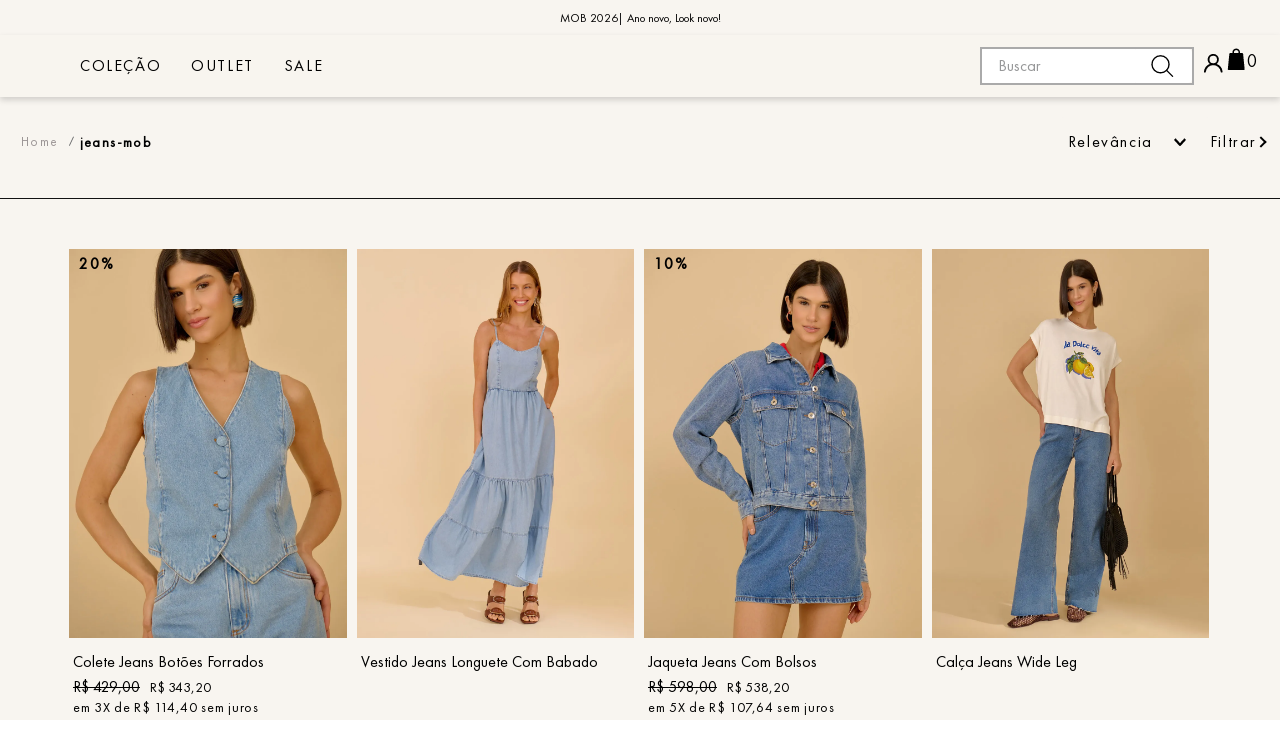

--- FILE ---
content_type: text/html; charset=utf-8
request_url: https://www.mobonline.com.br/jeans
body_size: 132194
content:

<!DOCTYPE html>
  <html lang="pt-BR">
  <head>
    <meta name="viewport" content="width=device-width, initial-scale=1">
    <meta name="generator" content="vtex.render-server@8.179.0">
    <meta charset='utf-8'>
    

    
<style id="critical" type="text/css">@charset "UTF-8";html{line-height:1.15;-ms-text-size-adjust:100%;-webkit-text-size-adjust:100%}body{margin:0}article,aside,nav,section{display:block}a{background-color:transparent;-webkit-text-decoration-skip:objects}img{border-style:none}svg:not(:root){overflow:hidden}button,input{font-family:sans-serif;font-size:100%;line-height:1.15;margin:0}button,input{overflow:visible}button{text-transform:none}button,html [type=button]{-webkit-appearance:button}[type=button]::-moz-focus-inner,button::-moz-focus-inner{border-style:none;padding:0}[type=button]:-moz-focusring,button:-moz-focusring{outline:1px dotted ButtonText}::-webkit-file-upload-button{-webkit-appearance:button;font:inherit}.bg-base{background-color:#fff}.bg-emphasis{background-color:#000}.bg-transparent{background-color:transparent}.ba{border-style:solid;border-width:1px}.bt{border-top-style:solid;border-top-width:1px}.br{border-right-style:solid;border-right-width:1px}.bl{border-left-style:solid;border-left-width:1px}.bn{border-style:none;border-width:0}.b--action-primary{border-color:#000}.b--muted-4{border-color:#aaa}.b--transparent{border-color:transparent}.br2{border-radius:.25rem}.br3{border-radius:.5rem}.br4{border-radius:1rem}.br--bottom{border-top-left-radius:0;border-top-right-radius:0}.br--top{border-bottom-right-radius:0}.br--right,.br--top{border-bottom-left-radius:0}.br--right{border-top-left-radius:0}.br--left{border-top-right-radius:0;border-bottom-right-radius:0}.b--solid{border-style:solid}.bw1{border-width:.125rem}.br-0{border-right-width:0}.bb-0{border-bottom-width:0}.bl-0{border-left-width:0}.shadow-5{box-shadow:4px 4px 8px 0 rgba(0,0,0,.2)}.border-box,a,article,aside,body,div,html,input[type=text],li,nav,p,section,ul{box-sizing:border-box}.pa0{padding:0}.ma0{margin:0}.pl0{padding-left:0}.ml0{margin-left:0}.pr0{padding-right:0}.mr0{margin-right:0}.pt0{padding-top:0}.mt0{margin-top:0}.pb0{padding-bottom:0}.mb0{margin-bottom:0}.pv0{padding-top:0;padding-bottom:0}.mv0{margin-top:0;margin-bottom:0}.pa1{padding:.125rem}.pl1{padding-left:.125rem}.pt1{padding-top:.125rem}.pv1{padding-top:.125rem;padding-bottom:.125rem}.ph1{padding-left:.125rem;padding-right:.125rem}.nr2{margin-right:-.25rem}.pv2{padding-top:.25rem;padding-bottom:.25rem}.ph2{padding-left:.25rem;padding-right:.25rem}.nl3{margin-left:-.5rem}.pr3{padding-right:.5rem}.mr3{margin-right:.5rem}.pt3{padding-top:.5rem}.mb3{margin-bottom:.5rem}.pv3{padding-top:.5rem;padding-bottom:.5rem}.ph3{padding-left:.5rem;padding-right:.5rem}.pa4{padding:.75rem}.na4{margin:-.75rem}.pl4{padding-left:.75rem}.nr4{margin-right:-.75rem}.pb4{padding-bottom:.75rem}.pv4{padding-top:.75rem;padding-bottom:.75rem}.ph4{padding-left:.75rem;padding-right:.75rem}.pl5{padding-left:1rem}.pr5{padding-right:1rem}.pv5{padding-top:1rem;padding-bottom:1rem}.ph5{padding-left:1rem;padding-right:1rem}.ph6{padding-left:1.5rem;padding-right:1.5rem}.top-0{top:0}.right-0{right:0}.left-0{left:0}.dn{display:none}.db{display:block}.dib{display:inline-block}.flex{display:-webkit-box;display:flex}.flex-column{-webkit-box-orient:vertical;flex-direction:column}.flex-column,.flex-row{-webkit-box-direction:normal}.flex-row{-webkit-box-orient:horizontal;flex-direction:row}.flex-wrap{flex-wrap:wrap}.items-start{-webkit-box-align:start;align-items:flex-start}.items-center{-webkit-box-align:center;align-items:center}.items-stretch{-webkit-box-align:stretch;align-items:stretch}.justify-start{-webkit-box-pack:start;justify-content:flex-start}.justify-end{-webkit-box-pack:end;justify-content:flex-end}.justify-center{-webkit-box-pack:center;justify-content:center}.justify-between{-webkit-box-pack:justify;justify-content:space-between}.flex-grow-1{-webkit-box-flex:1;flex-grow:1}.fr{float:right}body,button,input{-webkit-font-smoothing:antialiased;-moz-osx-font-smoothing:grayscale}body,button,input{font-family:-apple-system,BlinkMacSystemFont,avenir next,avenir,helvetica neue,helvetica,ubuntu,roboto,noto,segoe ui,arial,sans-serif}.link{text-decoration:none}.h1{height:1rem}.h-100{height:100%}.min-vh-100{min-height:100vh}.h-auto{height:auto}.min-h-regular{min-height:2.5rem;box-sizing:border-box}.h-large{height:3rem;box-sizing:border-box}.gray{color:#979899}.c-action-primary{color:#7b7979}.c-muted-1{color:#727273}.c-muted-2{color:#7b7979}.c-on-base{color:#000}.c-on-emphasis{color:#fff}img{max-width:100%}.lh-solid{line-height:1}.lh-copy{line-height:1.5}.mw7{max-width:48rem}.mw9{max-width:96rem}.outline-0{outline:0}.overflow-hidden{overflow:hidden}.relative{position:relative}.absolute{position:absolute}.no-underline{text-decoration:none}.tl{text-align:left}.tc{text-align:center}.v-mid{vertical-align:middle}.f5{font-size:1rem}.t-body,body{font-family:padrao;font-weight:400;text-transform:none;letter-spacing:0}.t-body,body{font-size:1rem}.t-small{font-size:.875rem}.t-mini,.t-small{font-family:padrao;font-weight:400;text-transform:none;letter-spacing:0}.t-mini{font-size:.75rem}.t-action{font-size:1rem}.t-action,.t-action--small{font-family:padrao;font-weight:500;text-transform:uppercase;letter-spacing:0}.t-action--small{font-size:.875rem}.fw5{font-weight:500}.center{margin-left:auto}.center{margin-right:auto}.ml-auto{margin-left:auto}.w1{width:1rem}.w-100{width:100%}.w-auto{width:auto}.z-3{z-index:3}.z-999{z-index:999}@media screen and (min-width:20em){body{font-family:padrao;font-weight:400;text-transform:none;letter-spacing:0}body{font-size:1rem}}@media screen and (min-width:40em){.right-0-ns{right:0}body{font-family:padrao;font-weight:400;text-transform:none;letter-spacing:0}body{font-size:1rem}.w-auto-ns{width:auto}.pt3-m{padding-top:.5rem}.ph5-m{padding-left:1rem;padding-right:1rem}body{font-family:padrao;font-weight:400;text-transform:none;letter-spacing:0}body{font-size:1rem}}@media screen and (min-width:64em){.pt5-l{padding-top:1rem}.pl9-l{padding-left:4rem}body{font-family:padrao;font-weight:400;text-transform:none;letter-spacing:0}body{font-size:1rem}}@media screen and (min-width:80em){.ph2-xl{padding-left:.25rem;padding-right:.25rem}body{font-family:padrao;font-weight:400;text-transform:none;letter-spacing:0}body{font-size:1rem}}@-webkit-keyframes vtex-render-runtime-8-x-slide{0%{transform:translate3d(-50%,0,0)}to{transform:translateZ(0)}}@keyframes vtex-render-runtime-8-x-slide{0%{transform:translate3d(-50%,0,0)}to{transform:translateZ(0)}}.vtex-render-runtime-8-x-slide{-webkit-animation:vtex-render-runtime-8-x-slide 1.5s linear infinite;animation:vtex-render-runtime-8-x-slide 1.5s linear infinite}.vtex-render-runtime-8-x-lazyload.lazyload{opacity:0}.vtex-search-result-3-x-orderByOptionItem,.vtex-search-result-3-x-orderByOptionsContainer{min-width:180px}.vtex-search-result-3-x-orderByOptionItem,.vtex-search-result-3-x-orderByOptionsContainer{min-width:180px}.lojamob-tema-0-x-sliderWrapper{position:relative;width:100%;text-align:center;padding:15px 12px;background:#f8f5f0;height:35px;font-size:12px;font-weight:500;color:#000;min-height:30px;display:flex;align-items:center;justify-content:center;overflow:hidden}.lojamob-tema-0-x-sliderMessage{position:absolute;opacity:0;text-transform:uppercase}.lojamob-tema-0-x-sliderMessage.lojamob-tema-0-x-active{opacity:1}.vtex-flex-layout-0-x-stretchChildrenWidth{justify-content:center}.vtex-flex-layout-0-x-stretchChildrenWidth>:not(img){width:100%}@media (max-width:760px){.lojamob-tema-0-x-linhasWrapper{border-top:1px solid #e5e5e5;margin-top:15px;padding-top:20px!important;padding-bottom:0!important}.lojamob-tema-0-x-titleSubmenu{text-transform:capitalize!important;font-size:1rem!important;margin-bottom:0!important}.lojamob-tema-0-x-titleSub{margin-bottom:20px!important}}.lojamob-tema-0-x-menuContainer{list-style:none;margin:0;padding:0;display:flex!important;justify-content:space-around;align-items:center;width:100%;z-index:1000;height:100%}.lojamob-tema-0-x-titleSub{text-transform:uppercase;font-size:15px;margin-bottom:30px;margin-top:0;color:#2b2b2b;font-weight:600;letter-spacing:.1em}.lojamob-tema-0-x-linhasWrapper{padding:10px 0}.lojamob-tema-0-x-linhasWrapper .lojamob-tema-0-x-submenuWrapper{padding:0}.lojamob-tema-0-x-linhasWrapper2{padding:10px 0;margin-left:0}.lojamob-tema-0-x-submenuItem{position:relative}.lojamob-tema-0-x-bloco1{display:flex;width:100%;justify-content:space-around}.lojamob-tema-0-x-titleSubmenu{font-size:14px;color:initial;text-decoration:unset;gap:7px;display:flex;align-items:center;margin-bottom:5px;text-transform:uppercase;width:-webkit-fit-content;width:-moz-fit-content;width:fit-content;border-bottom:1px solid transparent;color:#2b2b2b;letter-spacing:.1em}.lojamob-tema-0-x-submenuItems{display:none;list-style:none;margin:0;padding:0 0 0 10px}.lojamob-tema-0-x-menuLink.level-1{text-decoration:none;padding:12px 15px;display:flex;align-items:center;justify-content:space-between;text-transform:uppercase;letter-spacing:.1em}.lojamob-tema-0-x-menuLink.level-2{display:block;margin-top:10px;border-bottom:1px solid transparent}.Sale .lojamob-tema-0-x-menuLink.level-1{color:#d32020!important}@media (min-width:1024px){.lojamob-tema-0-x-menuLink.level-1{color:#fff;margin:0;position:relative;font-weight:400}}@media (max-width:1024px){.lojamob-tema-0-x-menuLink.level-1{font-size:16px;color:#2b2b2b;position:relative;margin:0 0 15px;border-bottom:1px solid #c0bfbf;padding:0 0 15px}.lojamob-tema-0-x-menuLink.level-1:after{content:url(/779e1e94694cd015595595ff58c17c0e.svg);display:block;position:absolute;top:2px;right:10px}.lojamob-tema-0-x-menuLink.level-2{border-bottom:1px solid transparent!important;display:flex!important;align-items:center}}.lojamob-tema-0-x-submenuContainer{display:none;position:fixed;left:0;background-color:#f8f5ef;padding:35px 20px;align-items:flex-start;justify-content:center;width:100%;z-index:1000;box-shadow:0 4px 3px rgba(0,0,0,.16)}@media (min-width:1024px){.lojamob-tema-0-x-submenuContainer .container{display:flex;align-items:flex-start;justify-content:space-between;width:1425px;gap:20px;max-width:100%;padding:0 15px}}.lojamob-tema-0-x-submenuItem{margin-bottom:10px}.lojamob-tema-0-x-wrapper{display:flex;justify-content:space-between;list-style:none;width:100%;padding:0;gap:50px;margin:0 50px}@media (max-width:1024px){.lojamob-tema-0-x-wrapper{display:flex;flex-direction:column;margin:0;gap:0}.lojamob-tema-0-x-submenuItem{margin-top:10px}.lojamob-tema-0-x-submenuItem:last-child{margin-bottom:0}}.lojamob-tema-0-x-submenuWrapper{display:flex;list-style:none;padding:10px 0;flex-direction:column}@media (max-width:1024px){.lojamob-tema-0-x-submenuWrapper{padding:0;flex-direction:column}.lojamob-tema-0-x-submenuWrapper .lojamob-tema-0-x-menuLink{margin:0!important;width:100%;display:block}.lojamob-tema-0-x-submenuWrapper .lojamob-tema-0-x-menuLink:not(.lojamob-tema-0-x-menuLinkTitle){padding-left:10px!important}}@media (min-width:1024px){.lojamob-tema-0-x-submenuWrapper .level-2{flex-direction:column}}.lojamob-tema-0-x-submenuWrapper .lojamob-tema-0-x-menuLink{text-decoration:none;color:#2b2b2b;font-size:14px;letter-spacing:.1em;width:-webkit-fit-content;width:-moz-fit-content;width:fit-content}.lojamob-tema-0-x-bannerLink{text-decoration:unset}.lojamob-tema-0-x-bannerContainer{display:flex;align-items:center;justify-content:center;gap:20px}.lojamob-tema-0-x-bannerImage{height:auto;max-width:300px}@media (max-width:768px){.lojamob-tema-0-x-menuContainer{margin-top:100px;position:relative;z-index:1;padding-inline:15px}.lojamob-tema-0-x-bannerContainer{margin-left:0;margin-top:10px;text-align:center}.lojamob-tema-0-x-bannerImage{width:100%;max-width:300px;margin:0 auto}.lojamob-tema-0-x-submenuWrapper{justify-content:space-between;display:flex;flex-wrap:wrap;width:100%}}.render-container:not(.render-route-store-home) .level-1{color:#000}.lojamob-tema-0-x-menuItem>a:after{content:"";width:30px;height:1px;background-color:#000;opacity:0;position:absolute;bottom:5px;left:50%;transform:translate(-50%)}.Sale .lojamob-tema-0-x-menuLink.level-1:after{background-color:#d32020!important}.lojamob-tema-0-x-submenuItem.Ver.Tudo,.lojamob-tema-0-x-submenuItem.Ver.tudo,.lojamob-tema-0-x-submenuItem.ver.tudo{font-weight:600}.lojamob-tema-0-x-submenuItem.Ver.Tudo .lojamob-tema-0-x-titleSubmenu,.lojamob-tema-0-x-submenuItem.Ver.tudo .lojamob-tema-0-x-titleSubmenu,.lojamob-tema-0-x-submenuItem.ver.tudo .lojamob-tema-0-x-titleSubmenu{font-size:12px}.vtex-styleguide-9-x-hideDecorators::-ms-clear{display:none}.vtex-styleguide-9-x-noAppearance{-webkit-appearance:none;-moz-appearance:none;appearance:none}::-webkit-input-placeholder{color:#979899}::-moz-placeholder{color:#979899}:-ms-input-placeholder{color:#979899}:-moz-placeholder{color:#979899}.vtex-store-components-3-x-searchBarContainer .vtex-input-prefix__group{height:38px}.vtex-store-components-3-x-searchBarContainer input{color:#727273;border-radius:1px}@media only screen and (max-width:49rem){.vtex-store-components-3-x-searchBarContainer input{box-shadow:none}}.vtex-minicart-2-x-minicartQuantityBadgeDefault{top:-.7rem;right:-.8rem}.vtex-search-result-3-x-orderByOptionItem,.vtex-search-result-3-x-orderByOptionsContainer{min-width:180px}.vtex-search-result-3-x-orderByOptionItem,.vtex-search-result-3-x-orderByOptionsContainer{min-width:180px}.vtex-store-components-3-x-sizeDesktop{max-width:150px;max-height:75px;min-width:120px}.vtex-styleguide-9-x-hideDecorators::-ms-clear{display:none}.vtex-styleguide-9-x-noAppearance{-webkit-appearance:none;-moz-appearance:none;appearance:none}::-webkit-input-placeholder{color:#979899}::-moz-placeholder{color:#979899}:-ms-input-placeholder{color:#979899}:-moz-placeholder{color:#979899}.vtex-product-summary-2-x-clearLink{text-decoration:inherit;color:inherit}.lojamob-tema-0-x-imagemHoverContainer{position:relative}.lojamob-tema-0-x-imagemPrincipal{width:100%;height:100%;line-height:0}.lojamob-tema-0-x-imagemSegunda{position:absolute;top:0;left:0;width:100%;height:100%;opacity:0;bottom:0}.vtex-store-components-3-x-frameAround{bottom:-.25rem;top:-.25rem;left:-.25rem;right:-.25rem}.vtex-breadcrumb-1-x-container{padding:16px 0 28px;display:flex;font-family:bold,sans-serif}.vtex-breadcrumb-1-x-caretIcon,.vtex-breadcrumb-1-x-homeIcon{display:none}.vtex-breadcrumb-1-x-homeLink{margin:0;padding:0;line-height:1}.vtex-breadcrumb-1-x-homeLink:before{content:"Home";display:inline-block;font-size:13px;color:#9b9595;padding:0 0 1px}.vtex-breadcrumb-1-x-arrow{padding-right:0;display:flex;align-items:center}.vtex-breadcrumb-1-x-link{letter-spacing:.1em;padding:0 6px;font-size:14px!important}.vtex-breadcrumb-1-x-arrow:last-child .vtex-breadcrumb-1-x-link{font-weight:600;color:#000}.vtex-breadcrumb-1-x-arrow:before{content:"/";font-size:.5rem;color:#656667}.vtex-breadcrumb-1-x-arrow:last-child{font-weight:600}.vtex-breadcrumb-1-x-link{font-size:12px;color:#9b9595;vertical-align:top;padding-top:1px}.vtex-breadcrumb-1-x-homeLink{display:flex;align-items:center}.vtex-flex-layout-0-x-flexRowContent--icons-header .vtex-flex-layout-0-x-stretchChildrenWidth{padding:0}.vtex-flex-layout-0-x-flexRowContent--icons-header{gap:15px}.vtex-flex-layout-0-x-flexCol--first-step-header{flex-direction:row}.vtex-flex-layout-0-x-flexRowContent--main-header{justify-content:space-between}.vtex-flex-layout-0-x-flexRow--main-header{background:0 0;position:relative;width:1425px}.vtex-flex-layout-0-x-flexCol--logo-desktop{justify-content:flex-end}.vtex-flex-layout-0-x-flexRowContent--listagens-info-container{flex-direction:column}.vtex-flex-layout-0-x-flexRowContent--filterDesk{align-items:center;gap:15px}.vtex-flex-layout-0-x-flexRow--filterCol{width:100%;background:0 0;margin:20px 0 50px;border-bottom:1px solid #121212}.vtex-flex-layout-0-x-flexRowContent--filterCol{height:100%}.vtex-flex-layout-0-x-flexRowContent--filterCol .vtex-flex-layout-0-x-stretchChildrenWidth{width:auto!important}.vtex-flex-layout-0-x-flexRowContent--filterCol{justify-content:space-between;position:relative;padding:0 0 20px}.vtex-flex-layout-0-x-stretchChildrenWidth .vtex-flex-layout-0-x-flexRow--orderByAndSwitcher{padding-right:0}.vtex-flex-layout-0-x-flexCol--logo{justify-content:center}@media screen and (max-width:1024px){.vtex-flex-layout-0-x-flexRowContent--filterCol{padding:0}}@media (max-width:999px){.vtex-flex-layout-0-x-flexRowContent--filterDesk .vtex-flex-layout-0-x-stretchChildrenWidth{padding:0}.vtex-flex-layout-0-x-flexRowContent--filterDesk{display:flex;padding:20px 26px;border-top:1px solid #000;margin-top:30px}}.vtex-flex-layout-0-x-flexRow--listagens-info-container{width:90%;margin:0 auto}@media (max-width:760px){.vtex-flex-layout-0-x-flexRow--listagens-info-container{width:100%}.vtex-flex-layout-0-x-flexRowContent--filterCol .vtex-flex-layout-0-x-stretchChildrenWidth{width:100%!important;padding:0}.vtex-flex-layout-0-x-flexRowContent--filterCol .vtex-breadcrumb-1-x-container{display:flex;padding:0 20px}.vtex-flex-layout-0-x-flexRow--filterCol{margin:30px 0}}@media (max-width:760px){.vtex-flex-layout-0-x-flexRowContent--name-summary .vtex-flex-layout-0-x-stretchChildrenWidth:last-child{max-width:50px}}@media (min-width:990px){.vtex-flex-layout-0-x-flexRowContent--name-summary .vtex-flex-layout-0-x-stretchChildrenWidth:last-child{display:none}}.vtex-flex-layout-0-x-stretchChildrenWidth{height:fit-content!important}.vtex-login-2-x-container .vtex-button,.vtex-login-2-x-container .vtex-button__label{background-color:transparent;border:0}.vtex-login-2-x-container{height:fit-content}.vtex-login-2-x-container .vtex-button{min-height:auto}.vtex-login-2-x-container .vtex-button__label{padding:0!important}.vtex-flex-layout-0-x-flexRowContent--icons-header .vtex-login-2-x-container .vtex-button{width:30px;height:27px;margin-top:5px}.render-container:not(.render-route-store-home) .vtex-login-2-x-profileIcon,.render-container:not(.render-route-store-home) .vtex-store-components-3-x-logoImage,.render-container:not(.render-route-store-home) .vtex-store-icons-0-x-cartIcon{filter:invert(1)}.render-container:not(.render-route-store-home) .vtex-store-components-3-x-searchBarIcon--search:after{background-image:url(https://lojamob.vtexassets.com/assets/vtex.file-manager-graphql/images/cd89f46a-5aea-443d-a829-f05a7d47e0b7___197ec8a5d092fd500d1da332a872862a.svg)}.render-container:not(.render-route-store-home) .vtex-minicart-2-x-minicartQuantityBadgeDefault{color:#000}.vtex-login-2-x-profileIcon{width:27px;height:15px;overflow:visible!important;display:block;margin-top:-12px}@media screen and (max-width:1024px){.vtex-login-2-x-container .vtex-button__label{padding:0!important}}@media (max-width:760px){.render-container:not(.render-route-store-home) .vtex-store-components-3-x-logoImage{filter:invert(0)}}.vtex-store__template{background-color:#f8f5ef}.vtex-minicart-2-x-openIconContainer{padding:0}.vtex-minicart-2-x-minicartContainer .vtex-button{background:0 0;border:0}.vtex-minicart-2-x-minicartIconContainer{display:flex}.vtex-minicart-2-x-minicartQuantityBadgeDefault{position:static;background:0 0;color:#fff;font:400 18px padrao,sans-serif;justify-content:right;padding-left:10px;padding-top:5px}.vtex-minicart-2-x-minicartContainer .vtex-button{min-height:auto}@media screen and (max-width:1024px){.vtex-minicart-2-x-minicartIconContainer{padding-right:0;position:relative}.vtex-minicart-2-x-minicartContainer .vtex-button{min-height:44px}.vtex-minicart-2-x-openIconContainer .vtex-button__label{padding-right:0!important}.vtex-minicart-2-x-minicartContainer{border-right:0}.vtex-minicart-2-x-openIconContainer .vtex-button__label{padding-left:12px}}@media (min-width:768px){.vtex-minicart-2-x-minicartContainer .vtex-button__label,.vtex-minicart-2-x-openIconContainer .vtex-button__label{padding:0}}*,:focus,:hover{font-family:FuturaPT!important}:focus{outline:0}body,html{touch-action:pan-y}html{scroll-behavior:smooth}.t-action,.t-action--small,.t-body,body{font-family:padrao,sans-serif}.vtex-input-prefix__group{border-radius:0}.lojamob-tema-0-x-submenuContainer[aria-label="SALE submenu"] .lojamob-tema-0-x-bloco1{flex-direction:row-reverse}.lojamob-tema-0-x-submenuContainer[aria-label="SALE submenu"] .lojamob-tema-0-x-bloco1 .lojamob-tema-0-x-linhasWrapper2{order:2!important}.lojamob-tema-0-x-submenuContainer[aria-label="SALE submenu"] .lojamob-tema-0-x-bloco1 .lojamob-tema-0-x-submenuWrapper{order:1!important}.vtex-product-price-1-x-savingsPercentage{font-size:12px}.vtex-product-price-1-x-savings--shelf-savings{display:flex;flex-direction:column;color:#000;font-size:14px;padding:4px 10px 8px;letter-spacing:2px}.vtex-product-price-1-x-savingsPercentage--shelf-savings{font:700 16px bold,sans-serif}.vtex-product-summary-2-x-container{text-align:start;border-radius:0;margin:0;max-width:none!important}.vtex-product-summary-2-x-element{padding-top:0;padding-bottom:0;position:relative}.vtex-rich-text-0-x-container--openFiltro{justify-content:center}.vtex-rich-text-0-x-paragraph--text-fade{margin-top:0;margin-bottom:0;color:#000;font-size:12px;text-align:center}.vtex-search-result-3-x-searchResultContainer--busca-desktop{padding:0!important}.vtex-search-result-3-x-orderByButton .vtex-search-result-3-x-orderByText{display:none}.vtex-search-result-3-x-orderByDropdown{padding-top:0}.vtex-search-result-3-x-filterPopupTitle,.vtex-search-result-3-x-orderByOptionItem{text-transform:none;font:400 16px Bold,sans-serif;color:#000;min-width:auto;border-bottom:1px solid #ccc;background:#f8f5f0;line-height:16px}.vtex-search-result-3-x-orderByDropdown .vtex-search-result-3-x-orderByButton{border:none;letter-spacing:.1em;width:150px;justify-content:space-between;background:#f8f5f0}.vtex-search-result-3-x-orderByDropdown .vtex-search-result-3-x-orderByButton .vtex-search-result-3-x-filterPopupTitle{border:none;background:0 0;text-align:left;letter-spacing:.1em;width:100%;display:-webkit-box;-webkit-line-clamp:2;-webkit-box-orient:vertical;overflow:hidden;text-overflow:ellipsis}.vtex-search-result-3-x-caretIcon{width:12px;height:12px}.vtex-search-result-3-x-gallery--grid{padding-left:0;margin:0;justify-content:left;max-width:1920px}.vtex-search-result-3-x-galleryItem--grid{padding:0 5px 20px;margin-bottom:32px}.vtex-search-result-3-x-searchResultContainer{padding-bottom:60px;padding-top:0;max-width:100%!important}.vtex-search-result-3-x-orderByOptionsContainer{z-index:98;border:none;min-width:auto;top:50px}.vtex-search-result-3-x-buttonShowMore .vtex-button__label{display:none}@media screen and (max-width:1024px){.vtex-search-result-3-x-galleryItem--grid{margin-bottom:0}.vtex-search-result-3-x-galleryItem--grid .vtex-product-summary-2-x-container{max-width:100%!important}.vtex-search-result-3-x-gallery--grid{margin-top:19px}.vtex-search-result-3-x-orderByButton{padding:0;width:100%!important}.vtex-search-result-3-x-orderByText{font-weight:400;color:#000}.vtex-search-result-3-x-orderByOptionsContainer{top:38px;left:-1px}.vtex-search-result-3-x-searchResultContainer{padding:0!important;margin-bottom:0!important}.vtex-search-result-3-x-gallery--grid{padding:0;margin-top:0}.vtex-search-result-3-x-galleryItem--grid{padding:10px 5px}.vtex-search-result-3-x-orderBy--layout{width:100%}.vtex-search-result-3-x-searchResultContainer--busca-desktop{margin-top:0}}.vtex-search-result-3-x-caretIcon{color:#000}.vtex-search-result-3-x-container--layout{background:#f8f5f0}.vtex-stack-layout-0-x-stackItem:last-child{position:relative}.vtex-stack-layout-0-x-stackContainer{filter:none;align-self:center}.vtex-stack-layout-0-x-stackItem--shelf-savings{z-index:20!important;top:0;left:0}@media screen and (max-width:1024px){.vtex-stack-layout-0-x-stackContainer{width:100%}}.vtex-sticky-layout-0-x-wrapper--header-mob .vtex-sticky-layout-0-x-container--header-mob{background:#f8f5ef;color:#000;box-shadow:0 3px 6px rgba(0,0,0,.16)}.vtex-sticky-layout-0-x-container--header-mob{display:flex;align-items:center;justify-content:center;padding-top:10px;padding-bottom:10px}.vtex-store-components-3-x-container{max-width:1425px;padding:0 15px}.vtex-store-components-3-x-searchBarContainer{padding:0}.vtex-store-components-3-x-sizeDesktop{max-width:fit-content;min-width:fit-content;max-height:fit-content;padding:0;display:block;margin:auto}.vtex-store-components-3-x-searchIcon{width:25px;height:25px}.vtex-store-components-3-x-searchBarIcon--search{padding:0}.vtex-store-components-3-x-searchBarIcon--search:after{content:"";display:block;background-image:url(https://lojamob.vtexassets.com/assets/vtex.file-manager-graphql/images/1afa6d6b-b4ce-4ce9-a99b-c72cb6596e50___7d91c10ba84955af26c569c139554aff.svg);background-repeat:no-repeat;width:28px;height:28px;background-size:contain}.vtex-store-components-3-x-searchIcon{display:none}.vtex-store-components-3-x-logoImage{width:120px}.vtex-store-components-3-x-skuSelectorName{color:#000;font:400 10px bold,sans-serif;text-transform:uppercase;margin:0 0 16px}.vtex-store-components-3-x-skuSelectorTextContainer{margin-bottom:0}.vtex-store-components-3-x-skuSelectorTextContainer{display:none}.vtex-store-components-3-x-frameAround{display:none}.vtex-stack-layout-0-x-stackItem--info-on-hover-shelf .vtex-store-components-3-x-skuSelectorTextContainer{display:none}@media screen and (max-width:1024px){.vtex-store-components-3-x-logoImage{width:110px;margin-left:-15px}.vtex-store-components-3-x-container{max-width:100%}.vtex-store-components-3-x-skuSelectorName{font:400 12px bold,sans-serif;letter-spacing:1px}.vtex-search-result-3-x-searchResultContainer .vtex-store-components-3-x-container{margin-bottom:0!important;padding:0}.vtex-store-components-3-x-autoCompleteOuterContainer .vtex-input-prefix__group{border:none;flex-direction:row-reverse}}.vtex-store-drawer-0-x-openIconContainer{padding:0}@media screen and (max-width:991px){.vtex-store-drawer-0-x-openIconContainer{width:100px}}.vtex-rich-text-0-x-wrapper--openFiltro .vtex-rich-text-0-x-paragraph--openFiltro{margin:0;display:flex;align-items:center;background:#fff;font-size:16px;letter-spacing:.1em;gap:10px;background:#f8f5f0}.vtex-rich-text-0-x-wrapper--openFiltro .vtex-rich-text-0-x-paragraph--openFiltro:after{content:"";border:solid #000;border-width:0 2px 2px 0;display:inline-block;padding:3px;transform:rotate(-45deg);-webkit-transform:rotate(-45deg)}.vtex-sticky-layout-0-x-container .vtex-minicart-2-x-openIconContainer,.vtex-sticky-layout-0-x-container .vtex-store-components-3-x-logoLink{display:block}.vtex-store-icons-0-x-cartIcon{width:13px;height:13px;overflow:visible!important}@font-face{font-family:FuturaPT;src:url(https://lojamob.vtexassets.com/assets/vtex/assets-builder/lojamob.tema/0.0.200/fonts/FuturaPTBook___adfb0fc0c7a69ea1912653d4f8c8ca90.woff2),url(https://lojamob.vtexassets.com/assets/vtex/assets-builder/lojamob.tema/0.0.200/fonts/FuturaPTBook___b903dade5e7fe26a21350f97fefd348b.ttf);font-display:swap}@font-face{font-family:padrao;src:url(https://lojamob.vtexassets.com/assets/vtex/assets-builder/lojamob.tema/0.0.200/fonts/Lato-Regular___f2708ff0a83e2c991def79d8f3e85df4.woff2),url(https://lojamob.vtexassets.com/assets/vtex/assets-builder/lojamob.tema/0.0.200/fonts/Lato-Regular___c5c3b9b91ff2c85ab6dcf666f5d852b0.ttf);font-display:swap}@font-face{font-family:bold;src:url(https://lojamob.vtexassets.com/assets/vtex/assets-builder/lojamob.tema/0.0.200/fonts/Lato-Bold___2a2fd49a7386029c0c97a28d3f43004b.woff2),url(https://lojamob.vtexassets.com/assets/vtex/assets-builder/lojamob.tema/0.0.200/fonts/Lato-Bold___26af1ab89ca07c82f244395a9849e150.ttf);font-display:swap}</style>
<script>"use strict";!function(){var e=!!window.location.search.includes("__debugCriticalCSS")&&new URLSearchParams(window.location.search).get("__debugCriticalCSS"),t=new Set,n=-1,r=!1,i=null;function a(){if(e){for(var t=new Array("[critical]:"),n=0;n<arguments.length;n++)t[n+1]=arguments[n];console.log.apply(console,t)}}function o(e){var t=e&&document.getElementById(e);t&&(a("hydrating",e),t.removeAttribute("as"),t.setAttribute("type","text/css"),t.setAttribute("rel","stylesheet"))}function c(){l.then(_)}function _(){r||(a("Applying uncritical for",n,"styles: ",t),Array.from(t).sort((function(e,t){if(!e)return-1;if(!t)return 1;var n=e.replace("${UNCRITICAL_ID}_",""),r=t.replace("${UNCRITICAL_ID}_","");return Number(n)-Number(r)})).forEach(e=>{setTimeout(()=>{o(e)},1)}),r=!0,i())}window.__CRITICAL__UNCRITICAL_APPLIED__=new Promise((function(e){i=function(){a("uncritical applied"),e()}}));var l=new Promise((function(t){if(!document.querySelector("style#critical"))return t();window.__CRITICAL__RAISE_UNCRITICAL_EVENT__=t,"manual"!==e&&setTimeout(c,1e4)}));"manual"===e&&(window.__CRITICAL__applyAfterEvent=c,window.__CRITICAL__applyStyleById=o),window.__CRITICAL__RENDER_8_REGISTER__=function(i,_="error"){var l="loaded"===_?i:null;n<0&&function(){var e=document.getElementsByClassName("vtex_io_uncritical_css");n=0;for(var t=0;t<e.length;t++){var r=e[t];r.media&&!matchMedia(r.media).matches||(n+=1)}}(),t.has(l)||(t.add(l),!0===r?(a("Late hydration",l),o(l)):t.size===n&&"manual"!==e&&c())}}();</script>
<link rel="preload" href="https://lojamob.vtexassets.com/_v/public/assets/v1/bundle/css/asset.min.css?v=3&files=theme,lojamob.tema@0.0.200$style.common,lojamob.tema@0.0.200$style.small,lojamob.tema@0.0.200$style.notsmall,lojamob.tema@0.0.200$style.large,lojamob.tema@0.0.200$style.xlarge&files=fonts,989db2448f309bfdd99b513f37c84b8f5794d2b5&files=npm,animate.css@3.7.0/animate.min.css&files=react~vtex.render-runtime@8.136.1,common&files=react~vtex.store-components@3.178.5,Container,4,SearchBar,Logo,3,DiscountBadge,SKUSelector&files=react~vtex.styleguide@9.146.16,0,Spinner,1,Tooltip,NumericStepper,15&files=react~vtex.search-result@3.143.3,1,NotFoundLayout,OrderByFlexible,9&files=react~vtex.admin-pages@4.59.0,HighlightOverlay&files=react~lojamob.tema@0.0.200,FadeSlider,ToggleHeightContainer,1,FiltroCores,ImagemHover&files=react~vtex.flex-layout@0.21.5,0&files=react~vtex.rich-text@0.16.1,index&files=react~vtex.login@2.69.1,1&files=react~vtex.minicart@2.68.0,Minicart&files=react~vtex.shipping-option-components@1.11.0,3&files=react~vtex.search@2.18.8,Autocomplete&files=react~vtex.product-summary@2.91.1,ProductSummaryLegacy&files=react~vtex.wish-list@1.18.2,AddProductBtn&files=overrides,vtex.product-list@0.37.5$overrides,vtex.minicart@2.68.0$overrides,lojamob.tema@0.0.200$overrides,lojamob.tema@0.0.200$fonts&workspace=master" as="style" crossorigin  class="vtex_io_uncritical_css" id="uncritical_style_0" onload="this.onload=null;window.__CRITICAL__RENDER_8_REGISTER__(this.id, 'loaded')" onerror="this.onerror=null;handleCSSFallback();setTimeout(function(){window.__CRITICAL__RENDER_8_REGISTER__(this.id, 'error')}, 300);"/>
<noscript id="styles_base">
<link rel="stylesheet" type="text/css" href="https://lojamob.vtexassets.com/_v/public/assets/v1/bundle/css/asset.min.css?v=3&files=theme,lojamob.tema@0.0.200$style.common,lojamob.tema@0.0.200$style.small,lojamob.tema@0.0.200$style.notsmall,lojamob.tema@0.0.200$style.large,lojamob.tema@0.0.200$style.xlarge&files=fonts,989db2448f309bfdd99b513f37c84b8f5794d2b5&files=npm,animate.css@3.7.0/animate.min.css&files=react~vtex.render-runtime@8.136.1,common&files=react~vtex.store-components@3.178.5,Container,4,SearchBar,Logo,3,DiscountBadge,SKUSelector&files=react~vtex.styleguide@9.146.16,0,Spinner,1,Tooltip,NumericStepper,15&files=react~vtex.search-result@3.143.3,1,NotFoundLayout,OrderByFlexible,9&files=react~vtex.admin-pages@4.59.0,HighlightOverlay&files=react~lojamob.tema@0.0.200,FadeSlider,ToggleHeightContainer,1,FiltroCores,ImagemHover&files=react~vtex.flex-layout@0.21.5,0&files=react~vtex.rich-text@0.16.1,index&files=react~vtex.login@2.69.1,1&files=react~vtex.minicart@2.68.0,Minicart&files=react~vtex.shipping-option-components@1.11.0,3&files=react~vtex.search@2.18.8,Autocomplete&files=react~vtex.product-summary@2.91.1,ProductSummaryLegacy&files=react~vtex.wish-list@1.18.2,AddProductBtn&files=overrides,vtex.product-list@0.37.5$overrides,vtex.minicart@2.68.0$overrides,lojamob.tema@0.0.200$overrides,lojamob.tema@0.0.200$fonts&workspace=master"  id="styles_bundled"  crossorigin onerror="this.onerror=null;handleCSSFallback()"/></noscript>
<noscript id="styles_overrides"></noscript>

<template id="stylesFallback">
  

<link rel="stylesheet" type="text/css" href="https://lojamob.vtexassets.com/_v/public/vtex.styles-graphql/v1/style/lojamob.tema@0.0.200$style.common.min.css?v=1&workspace=master"  id="style_link_common" class="style_link" crossorigin />
<link rel="stylesheet" type="text/css" href="https://lojamob.vtexassets.com/_v/public/vtex.styles-graphql/v1/style/lojamob.tema@0.0.200$style.small.min.css?v=1&workspace=master" media="screen and (min-width: 20em)" id="style_link_small" class="style_link" crossorigin />
<link rel="stylesheet" type="text/css" href="https://lojamob.vtexassets.com/_v/public/vtex.styles-graphql/v1/style/lojamob.tema@0.0.200$style.notsmall.min.css?v=1&workspace=master" media="screen and (min-width: 40em)" id="style_link_notsmall" class="style_link" crossorigin />
<link rel="stylesheet" type="text/css" href="https://lojamob.vtexassets.com/_v/public/vtex.styles-graphql/v1/style/lojamob.tema@0.0.200$style.large.min.css?v=1&workspace=master" media="screen and (min-width: 64em)" id="style_link_large" class="style_link" crossorigin />
<link rel="stylesheet" type="text/css" href="https://lojamob.vtexassets.com/_v/public/vtex.styles-graphql/v1/style/lojamob.tema@0.0.200$style.xlarge.min.css?v=1&workspace=master" media="screen and (min-width: 80em)" id="style_link_xlarge" class="style_link" crossorigin />
<link rel="stylesheet" type="text/css" href="https://lojamob.vtexassets.com/_v/public/vtex.styles-graphql/v1/fonts/989db2448f309bfdd99b513f37c84b8f5794d2b5?v=1&workspace=master"  id="fonts_link"  crossorigin />
<link rel="preload" type="text/css" href="https://lojamob.vtexassets.com/_v/public/assets/v1/npm/animate.css@3.7.0/animate.min.css?workspace=master"    crossorigin  as="style" onload="this.onload=null;this.rel='stylesheet'" />
<noscript><link rel="stylesheet" type="text/css" href="https://lojamob.vtexassets.com/_v/public/assets/v1/npm/animate.css@3.7.0/animate.min.css?workspace=master"    crossorigin /></noscript>
<link rel="stylesheet" type="text/css" href="https://lojamob.vtexassets.com/_v/public/assets/v1/published/vtex.render-runtime@8.136.1/public/react/common.min.css?workspace=master"    crossorigin />
<link rel="stylesheet" type="text/css" href="https://lojamob.vtexassets.com/_v/public/assets/v1/published/vtex.store-components@3.178.5/public/react/Container.min.css?workspace=master"    crossorigin />
<link rel="stylesheet" type="text/css" href="https://lojamob.vtexassets.com/_v/public/assets/v1/published/vtex.styleguide@9.146.16/public/react/0.min.css?workspace=master"    crossorigin />
<link rel="stylesheet" type="text/css" href="https://lojamob.vtexassets.com/_v/public/assets/v1/published/vtex.styleguide@9.146.16/public/react/Spinner.min.css?workspace=master"    crossorigin />
<link rel="stylesheet" type="text/css" href="https://lojamob.vtexassets.com/_v/public/assets/v1/published/vtex.search-result@3.143.3/public/react/1.min.css?workspace=master"    crossorigin />
<link rel="stylesheet" type="text/css" href="https://lojamob.vtexassets.com/_v/public/assets/v1/published/vtex.admin-pages@4.59.0/public/react/HighlightOverlay.min.css?workspace=master"    crossorigin />
<link rel="stylesheet" type="text/css" href="https://lojamob.vtexassets.com/_v/public/assets/v1/published/vtex.search-result@3.143.3/public/react/NotFoundLayout.min.css?workspace=master"    crossorigin />
<link rel="stylesheet" type="text/css" href="https://lojamob.vtexassets.com/_v/public/assets/v1/published/lojamob.tema@0.0.200/public/react/FadeSlider.min.css?workspace=master"    crossorigin />
<link rel="stylesheet" type="text/css" href="https://lojamob.vtexassets.com/_v/public/assets/v1/published/vtex.flex-layout@0.21.5/public/react/0.min.css?workspace=master"    crossorigin />
<link rel="stylesheet" type="text/css" href="https://lojamob.vtexassets.com/_v/public/assets/v1/published/lojamob.tema@0.0.200/public/react/ToggleHeightContainer.min.css?workspace=master"    crossorigin />
<link rel="stylesheet" type="text/css" href="https://lojamob.vtexassets.com/_v/public/assets/v1/published/vtex.rich-text@0.16.1/public/react/index.min.css?workspace=master"    crossorigin />
<link rel="stylesheet" type="text/css" href="https://lojamob.vtexassets.com/_v/public/assets/v1/published/lojamob.tema@0.0.200/public/react/1.min.css?workspace=master"    crossorigin />
<link rel="stylesheet" type="text/css" href="https://lojamob.vtexassets.com/_v/public/assets/v1/published/vtex.styleguide@9.146.16/public/react/1.min.css?workspace=master"    crossorigin />
<link rel="stylesheet" type="text/css" href="https://lojamob.vtexassets.com/_v/public/assets/v1/published/vtex.store-components@3.178.5/public/react/4.min.css?workspace=master"    crossorigin />
<link rel="stylesheet" type="text/css" href="https://lojamob.vtexassets.com/_v/public/assets/v1/published/vtex.store-components@3.178.5/public/react/SearchBar.min.css?workspace=master"    crossorigin />
<link rel="stylesheet" type="text/css" href="https://lojamob.vtexassets.com/_v/public/assets/v1/published/vtex.login@2.69.1/public/react/1.min.css?workspace=master"    crossorigin />
<link rel="stylesheet" type="text/css" href="https://lojamob.vtexassets.com/_v/public/assets/v1/published/vtex.minicart@2.68.0/public/react/Minicart.min.css?workspace=master"    crossorigin />
<link rel="stylesheet" type="text/css" href="https://lojamob.vtexassets.com/_v/public/assets/v1/published/vtex.search-result@3.143.3/public/react/OrderByFlexible.min.css?workspace=master"    crossorigin />
<link rel="stylesheet" type="text/css" href="https://lojamob.vtexassets.com/_v/public/assets/v1/published/vtex.shipping-option-components@1.11.0/public/react/3.min.css?workspace=master"    crossorigin />
<link rel="stylesheet" type="text/css" href="https://lojamob.vtexassets.com/_v/public/assets/v1/published/vtex.search-result@3.143.3/public/react/9.min.css?workspace=master"    crossorigin />
<link rel="stylesheet" type="text/css" href="https://lojamob.vtexassets.com/_v/public/assets/v1/published/lojamob.tema@0.0.200/public/react/FiltroCores.min.css?workspace=master"    crossorigin />
<link rel="stylesheet" type="text/css" href="https://lojamob.vtexassets.com/_v/public/assets/v1/published/vtex.store-components@3.178.5/public/react/Logo.min.css?workspace=master"    crossorigin />
<link rel="stylesheet" type="text/css" href="https://lojamob.vtexassets.com/_v/public/assets/v1/published/vtex.search@2.18.8/public/react/Autocomplete.min.css?workspace=master"    crossorigin />
<link rel="stylesheet" type="text/css" href="https://lojamob.vtexassets.com/_v/public/assets/v1/published/vtex.styleguide@9.146.16/public/react/Tooltip.min.css?workspace=master"    crossorigin />
<link rel="stylesheet" type="text/css" href="https://lojamob.vtexassets.com/_v/public/assets/v1/published/vtex.store-components@3.178.5/public/react/3.min.css?workspace=master"    crossorigin />
<link rel="stylesheet" type="text/css" href="https://lojamob.vtexassets.com/_v/public/assets/v1/published/vtex.store-components@3.178.5/public/react/DiscountBadge.min.css?workspace=master"    crossorigin />
<link rel="stylesheet" type="text/css" href="https://lojamob.vtexassets.com/_v/public/assets/v1/published/vtex.styleguide@9.146.16/public/react/NumericStepper.min.css?workspace=master"    crossorigin />
<link rel="stylesheet" type="text/css" href="https://lojamob.vtexassets.com/_v/public/assets/v1/published/vtex.product-summary@2.91.1/public/react/ProductSummaryLegacy.min.css?workspace=master"    crossorigin />
<link rel="stylesheet" type="text/css" href="https://lojamob.vtexassets.com/_v/public/assets/v1/published/vtex.wish-list@1.18.2/public/react/AddProductBtn.min.css?workspace=master"    crossorigin />
<link rel="stylesheet" type="text/css" href="https://lojamob.vtexassets.com/_v/public/assets/v1/published/lojamob.tema@0.0.200/public/react/ImagemHover.min.css?workspace=master"    crossorigin />
<link rel="stylesheet" type="text/css" href="https://lojamob.vtexassets.com/_v/public/assets/v1/published/vtex.styleguide@9.146.16/public/react/15.min.css?workspace=master"    crossorigin />
<link rel="stylesheet" type="text/css" href="https://lojamob.vtexassets.com/_v/public/assets/v1/published/vtex.store-components@3.178.5/public/react/SKUSelector.min.css?workspace=master"    crossorigin />
<noscript id="styles_overrides"></noscript>

<link rel="stylesheet" type="text/css" href="https://lojamob.vtexassets.com/_v/public/vtex.styles-graphql/v1/overrides/vtex.product-list@0.37.5$overrides.css?v=1&workspace=master"  id="override_link_0" class="override_link" crossorigin />
<link rel="stylesheet" type="text/css" href="https://lojamob.vtexassets.com/_v/public/vtex.styles-graphql/v1/overrides/vtex.minicart@2.68.0$overrides.css?v=1&workspace=master"  id="override_link_1" class="override_link" crossorigin />
<link rel="stylesheet" type="text/css" href="https://lojamob.vtexassets.com/_v/public/vtex.styles-graphql/v1/overrides/lojamob.tema@0.0.200$overrides.css?v=1&workspace=master"  id="override_link_2" class="override_link" crossorigin />
<link rel="stylesheet" type="text/css" href="https://lojamob.vtexassets.com/_v/public/vtex.styles-graphql/v1/overrides/lojamob.tema@0.0.200$fonts.css?v=1&workspace=master"  id="override_link_3" class="override_link" crossorigin />

</template>
<script>
  function handleCSSFallback() {
    var fallbackTemplate = document.querySelector('template#stylesFallback');
    var fallbackContent = fallbackTemplate.content.cloneNode(true);
    document.head.appendChild(fallbackContent);
  }
</script>


    
    <!--pixel:start:vtex.google-tag-manager-->
<script >
  (function() {
    var gtmId = "GTM-WFV28FND";
    var sendGA4EventsValue = "true"
    var sendGA4Events = sendGA4EventsValue == 'true'

    window.__gtm__ = {
      sendGA4Events
    }
    
    if (!gtmId) {
      console.error('Warning: No Google Tag Manager ID is defined. Please configure it in the apps admin.');
    } else {
      window.dataLayer = window.dataLayer || [];
      window.dataLayer.push({ 'gtm.blacklist': [] });
      // GTM script snippet. Taken from: https://developers.google.com/tag-manager/quickstart
      (function(w,d,s,l,i){w[l]=w[l]||[];w[l].push({'gtm.start':
      new Date().getTime(),event:'gtm.js'});var f=d.getElementsByTagName(s)[0],
      j=d.createElement(s),dl=l!='dataLayer'?'&l='+l:'';j.async=true;j.src=
      'https://www.googletagmanager.com/gtm.js?id='+i+dl;f.parentNode.insertBefore(j,f);
      })(window,document,'script','dataLayer',gtmId)
    }
  })()
</script>

<!--pixel:end:vtex.google-tag-manager-->
<!--pixel:start:vtex.facebook-fbe-->
<script src="https://capi-automation.s3.us-east-2.amazonaws.com/public/client_js/capiParamBuilder/clientParamBuilder.bundle.js"></script>
<script >clientParamBuilder.processAndCollectParams(window.location.href)</script>
<script >
  !function (f, b, e, v, n, t, s) {
    if (f.fbq) return; n = f.fbq = function () {
      if (arguments[1] === "Purchase" && typeof arguments[3]?.eventID === "undefined" && arguments[2]?.content_type !== "product") return;
      if (arguments[1] === "AddToCart" && typeof arguments[3]?.eventID === "undefined" && arguments[2]?.content_type !== "product") return;
      if (arguments[1] === "PageView" && typeof arguments[3]?.eventID === "undefined") return;
      if (arguments[1] === "Search" && typeof arguments[3]?.eventID === "undefined") return;
      if (arguments[1] === "ViewContent" && typeof arguments[3]?.eventID === "undefined" && arguments[2]?.content_type !== "product") return;
      n.callMethod ?
      n.callMethod.apply(n, arguments) : n.queue.push(arguments)
    };
    if (!f._fbq) f._fbq = n; n.push = n; n.loaded = !0; n.version = '2.0';
    n.queue = []; t = b.createElement(e); t.async = !0;
    t.src = v; s = b.head.getElementsByTagName(e)[0];
    s.parentNode.insertBefore(t, s)
  }(window, document, 'script',
    'https://connect.facebook.net/en_US/fbevents.js');

  fbq.disablePushState = true;
  fbq.allowDuplicatePageViews = true;
  window.pixelId = "1774008032888484";
  window.fbPixelItemPrefix = "";
  window.fireEvents = window.pixelId !== "" && "true".toLowerCase() !== 'false';
  fbeConsentSetting = "false";
  if (fbeConsentSetting == 'true'){
        fbq('consent', 'revoke')
        document.cookie = "fbe_consent=false; SameSite=None; Secure"
        }
</script>
<!--pixel:end:vtex.facebook-fbe-->
<!--pixel:start:vtex.hotjar-->
<script >
  (function() {
    var siteId = "3724127";
    if (!siteId) {
      console.error('Warning: No Site ID is defined. Please configure it in the apps admin.');
      return
    }
    (function(h,o,t,j,a,r){
        h.hj=h.hj||function(){(h.hj.q=h.hj.q||[]).push(arguments)};
        h._hjSettings={hjid:siteId,hjsv:6};
        a=o.getElementsByTagName('head')[0];
        r=o.createElement('script');r.async=1;
        r.src=t+h._hjSettings.hjid+j+h._hjSettings.hjsv;
        a.appendChild(r);
    })(window,document,'https://static.hotjar.com/c/hotjar-','.js?sv=');
  })()
</script>
<!--pixel:end:vtex.hotjar-->
<!--pixel:start:vtex.request-capture-->
<script >!function(e,t,c,n,r,a,i){a=e.vtexrca=e.vtexrca||function(){(a.q=a.q||[]).push(arguments)},a.l=+new Date,i=t.createElement(c),i.async=!0,i.src=n,r=t.getElementsByTagName(c)[0],r.parentNode.insertBefore(i,r)}(window,document,"script","https://io.vtex.com.br/rc/rc.js"),vtexrca("init")</script>
<script >!function(e,t,n,a,c,f,o){f=e.vtexaf=e.vtexaf||function(){(f.q=f.q||[]).push(arguments)},f.l=+new Date,o=t.createElement(n),o.async=!0,o.src=a,c=t.getElementsByTagName(n)[0],c.parentNode.insertBefore(o,c)}(window,document,"script","https://activity-flow.vtex.com/af/af.js")</script>

<!--pixel:end:vtex.request-capture-->


  <title data-react-helmet="true"> Jeans femininos: seu closet contemporâneo e exclusivo - MOB</title>
<meta data-react-helmet="true" property="og:type" content="website"/><meta data-react-helmet="true" property="og:title" content=" Jeans femininos: seu closet contemporâneo e exclusivo - MOB"/><meta data-react-helmet="true" property="og:url" content="https://www.mobonline.com.br/jeans"/><meta data-react-helmet="true" property="og:description" content="Descubra os modelos de jeans femininos MOB, que unem sofisticação e conforto, elevando seu estilo a um novo nível. Shop now!"/><meta data-react-helmet="true" name="viewport" content="width=device-width, initial-scale=1"/><meta data-react-helmet="true" name="description" content="Descubra os modelos de jeans femininos MOB, que unem sofisticação e conforto, elevando seu estilo a um novo nível. Shop now!"/><meta data-react-helmet="true" name="copyright" content="MOB"/><meta data-react-helmet="true" name="author" content="MOB"/><meta data-react-helmet="true" name="country" content="BRA"/><meta data-react-helmet="true" name="language" content="pt-BR"/><meta data-react-helmet="true" name="currency" content="BRL"/><meta data-react-helmet="true" name="robots" content="index, follow"/><meta data-react-helmet="true" name="storefront" content="store_framework"/><meta data-react-helmet="true" name="google-site-verification" content="Y8ngPNQCv9GBLBeIvugi-4WWZKv4n0vN7n6sk-rpvl0"/>
<script data-react-helmet="true" type="text/javascript"> (function(c,l,a,r,i,t,y){         c[a]=c[a]||function(){(c[a].q=c[a].q||[]).push(arguments)};         t=l.createElement(r);t.async=1;t.src="https://www.clarity.ms/tag/"+i;         y=l.getElementsByTagName(r)[0];y.parentNode.insertBefore(t,y);     })(window, document, "clarity", "script", "u5465xxnsc");</script><script data-react-helmet="true" src="https://www.google.com/recaptcha/enterprise.js?render=6LdV7CIpAAAAAPUrHXWlFArQ5hSiNQJk6Ja-vcYM&amp;hl=pt-BR" async="true"></script><script data-react-helmet="true" >
            {
              const style = document.createElement('style')

              style.textContent = '.grecaptcha-badge {visibility: hidden; }'
              document.head.appendChild(style)
            }
          </script><script data-react-helmet="true" type="application/ld+json">{"@context":"https://schema.org","@type":"BreadcrumbList","itemListElement":[{"@type":"ListItem","position":1,"name":"jeans-mob","item":"https://www.mobonline.com.br/jeans-mob?map=productclusternames"}]}</script>
  
  
  <link data-react-helmet="true" rel="icon" href="https://lojamob.vtexassets.com/assets/vtex.file-manager-graphql/images/e1d13f0b-b526-4b79-8b6b-c8a58dfb8a72___ef083c0ae6dfc0612b98e1941c99ba07.jpg"/><link data-react-helmet="true" rel="canonical" href="https://www.mobonline.com.br/jeans"/><link data-react-helmet="true" rel="next" href="https://www.mobonline.com.br/jeans?page=2"/>
</head>
<body class="bg-base">
  <div id="styles_iconpack" style="display:none"><svg class="dn" height="0" version="1.1" width="0" xmlns="http://www.w3.org/2000/svg"><defs><g id="bnd-logo"><path d="M14.8018 2H2.8541C1.92768 2 1.33445 2.93596 1.76795 3.71405L2.96368 5.86466H0.796482C0.659276 5.8647 0.524407 5.89841 0.404937 5.96253C0.285467 6.02665 0.185446 6.119 0.114562 6.23064C0.0436777 6.34228 0.0043325 6.46943 0.000337815 6.59976C-0.00365688 6.73009 0.0278339 6.8592 0.0917605 6.97457L3.93578 13.8888C4.00355 14.0104 4.10491 14.1121 4.22896 14.1831C4.35301 14.254 4.49507 14.2915 4.63987 14.2915C4.78466 14.2915 4.92672 14.254 5.05077 14.1831C5.17483 14.1121 5.27618 14.0104 5.34395 13.8888L6.38793 12.0211L7.69771 14.3775C8.15868 15.2063 9.40744 15.2078 9.87001 14.38L15.8585 3.67064C16.2818 2.91319 15.7043 2 14.8018 2ZM9.43491 6.57566L6.85274 11.1944C6.80761 11.2753 6.74016 11.3429 6.65762 11.3901C6.57508 11.4373 6.48058 11.4622 6.38426 11.4622C6.28794 11.4622 6.19344 11.4373 6.1109 11.3901C6.02836 11.3429 5.96091 11.2753 5.91578 11.1944L3.35853 6.59509C3.31587 6.51831 3.29482 6.43236 3.2974 6.34558C3.29998 6.25879 3.3261 6.17411 3.37325 6.09974C3.4204 6.02538 3.48696 5.96385 3.56649 5.92112C3.64601 5.87839 3.73581 5.85591 3.82717 5.85585H8.97937C9.06831 5.85591 9.15572 5.87782 9.23312 5.91945C9.31052 5.96108 9.37529 6.02102 9.42113 6.09345C9.46697 6.16588 9.49232 6.24834 9.49474 6.33283C9.49716 6.41732 9.47655 6.50097 9.43491 6.57566Z" fill="currentColor"/><path d="M14.8018 2H2.8541C1.92768 2 1.33445 2.93596 1.76795 3.71405L2.96368 5.86466H0.796482C0.659276 5.8647 0.524407 5.89841 0.404937 5.96253C0.285467 6.02665 0.185446 6.119 0.114562 6.23064C0.0436777 6.34228 0.0043325 6.46943 0.000337815 6.59976C-0.00365688 6.73009 0.0278339 6.8592 0.0917605 6.97457L3.93578 13.8888C4.00355 14.0104 4.10491 14.1121 4.22896 14.1831C4.35301 14.254 4.49507 14.2915 4.63987 14.2915C4.78466 14.2915 4.92672 14.254 5.05077 14.1831C5.17483 14.1121 5.27618 14.0104 5.34395 13.8888L6.38793 12.0211L7.69771 14.3775C8.15868 15.2063 9.40744 15.2078 9.87001 14.38L15.8585 3.67064C16.2818 2.91319 15.7043 2 14.8018 2ZM9.43491 6.57566L6.85274 11.1944C6.80761 11.2753 6.74016 11.3429 6.65762 11.3901C6.57508 11.4373 6.48058 11.4622 6.38426 11.4622C6.28794 11.4622 6.19344 11.4373 6.1109 11.3901C6.02836 11.3429 5.96091 11.2753 5.91578 11.1944L3.35853 6.59509C3.31587 6.51831 3.29482 6.43236 3.2974 6.34558C3.29998 6.25879 3.3261 6.17411 3.37325 6.09974C3.4204 6.02538 3.48696 5.96385 3.56649 5.92112C3.64601 5.87839 3.73581 5.85591 3.82717 5.85585H8.97937C9.06831 5.85591 9.15572 5.87782 9.23312 5.91945C9.31052 5.96108 9.37529 6.02102 9.42113 6.09345C9.46697 6.16588 9.49232 6.24834 9.49474 6.33283C9.49716 6.41732 9.47655 6.50097 9.43491 6.57566Z" fill="currentColor"/></g><g id="hpa-arrow-from-bottom"><path d="M7.00001 3.4V12H9.00001V3.4L13 7.4L14.4 6L8.70001 0.3C8.30001 -0.1 7.70001 -0.1 7.30001 0.3L1.60001 6L3.00001 7.4L7.00001 3.4Z" fill="currentColor"/><path d="M15 14H1V16H15V14Z" fill="currentColor"/></g><g id="hpa-arrow-to-bottom"><path d="M8.00001 12C8.30001 12 8.50001 11.9 8.70001 11.7L14.4 6L13 4.6L9.00001 8.6V0H7.00001V8.6L3.00001 4.6L1.60001 6L7.30001 11.7C7.50001 11.9 7.70001 12 8.00001 12Z" fill="currentColor"/><path d="M15 14H1V16H15V14Z" fill="currentColor"/></g><g id="hpa-arrow-back"><path d="M5.5 15.5002C5.75781 15.5002 5.92969 15.4169 6.10156 15.2502L11 10.5002L9.79687 9.33356L6.35938 12.6669L6.35938 0H4.64063L4.64062 12.6669L1.20312 9.33356L0 10.5002L4.89844 15.2502C5.07031 15.4169 5.24219 15.5002 5.5 15.5002Z" transform="translate(16.0002) rotate(90)" fill="currentColor"/></g><g id="hpa-calendar"><path d="M5.66667 7.2H4.11111V8.8H5.66667V7.2ZM8.77778 7.2H7.22222V8.8H8.77778V7.2ZM11.8889 7.2H10.3333V8.8H11.8889V7.2ZM13.4444 1.6H12.6667V0H11.1111V1.6H4.88889V0H3.33333V1.6H2.55556C1.69222 1.6 1.00778 2.32 1.00778 3.2L1 14.4C1 15.28 1.69222 16 2.55556 16H13.4444C14.3 16 15 15.28 15 14.4V3.2C15 2.32 14.3 1.6 13.4444 1.6ZM13.4444 14.4H2.55556V5.6H13.4444V14.4Z" fill="currentColor"/></g><g id="hpa-cart"><path d="M25 8.9c-.1-.5-.5-.9-1-.9h-3V7c0-2.8-2.2-5-5-5s-5 2.2-5 5v1H8c-.5 0-.9.4-1 .9l-2 20c0 .3.1.6.3.8s.4.3.7.3h20c.3 0 .6-.1.7-.3s.3-.5.3-.8l-2-20zM13 7c0-1.7 1.3-3 3-3s3 1.3 3 3v1h-6V7z" fill="#ffffff" class="fill-000000"/></g><g id="hpa-delete"><path xmlns="http://www.w3.org/2000/svg" fill-rule="evenodd" clip-rule="evenodd" d="M9.45455 2.36364H13V3.54545H11.8182V14.1818L10.6364 15.3636H2.36364L1.18182 14.1818V3.54545H0V2.36364H3.54545V1.18182C3.54545 0.868381 3.66997 0.56778 3.8916 0.346146C4.11323 0.124513 4.41384 0 4.72727 0H8.27273C8.58616 0 8.88676 0.124513 9.1084 0.346146C9.33003 0.56778 9.45455 0.868381 9.45455 1.18182V2.36364ZM8.27273 1.18182H4.72727V2.36364H8.27273V1.18182ZM2.36364 14.1818H10.6364V3.54545H2.36364V14.1818ZM4.72727 4.72727H3.54545V13H4.72727V4.72727ZM5.90909 4.72727H7.09091V13H5.90909V4.72727ZM8.27273 4.72727H9.45455V13H8.27273V4.72727Z" fill="#000"/></g><g id="mpa-play"><path d="M3.5241 0.937906C2.85783 0.527894 2 1.00724 2 1.78956V14.2104C2 14.9928 2.85783 15.4721 3.5241 15.0621L13.6161 8.85166C14.2506 8.46117 14.2506 7.53883 13.6161 7.14834L3.5241 0.937906Z" fill="currentColor"/></g><g id="mpa-pause"><rect width="6" height="16" fill="currentColor"/><rect x="10" width="6" height="16" fill="currentColor"/></g><g id="sti-volume-on"><path d="M0 5.2634V10.7366H3.55556L8 15.2976V0.702394L3.55556 5.2634H0ZM12 8C12 6.3854 11.0933 4.99886 9.77778 4.32383V11.667C11.0933 11.0011 12 9.6146 12 8ZM9.77778 0V1.87913C12.3467 2.66363 14.2222 5.10832 14.2222 8C14.2222 10.8917 12.3467 13.3364 9.77778 14.1209V16C13.3422 15.1699 16 11.9042 16 8C16 4.09578 13.3422 0.830103 9.77778 0V0Z" fill="currentColor"/></g><g id="sti-volume-off"><path d="M12 8C12 6.42667 11.0933 5.07556 9.77778 4.41778V6.38222L11.9556 8.56C11.9822 8.38222 12 8.19556 12 8V8ZM14.2222 8C14.2222 8.83556 14.0444 9.61778 13.7422 10.3467L15.0844 11.6889C15.6711 10.5867 16 9.33333 16 8C16 4.19556 13.3422 1.01333 9.77778 0.204444V2.03556C12.3467 2.8 14.2222 5.18222 14.2222 8ZM1.12889 0L0 1.12889L4.20444 5.33333H0V10.6667H3.55556L8 15.1111V9.12889L11.7778 12.9067C11.1822 13.3689 10.5156 13.7333 9.77778 13.9556V15.7867C11.0044 15.5111 12.1156 14.9422 13.0578 14.1778L14.8711 16L16 14.8711L8 6.87111L1.12889 0ZM8 0.888889L6.14222 2.74667L8 4.60444V0.888889Z" fill="currentColor"/></g><g id="hpa-profile"><path d="M15.71 12.71a6 6 0 1 0-7.42 0 10 10 0 0 0-6.22 8.18 1 1 0 0 0 2 .22 8 8 0 0 1 15.9 0 1 1 0 0 0 1 .89h.11a1 1 0 0 0 .88-1.1 10 10 0 0 0-6.25-8.19ZM12 12a4 4 0 1 1 4-4 4 4 0 0 1-4 4Z" fill="#ffffff" class="fill-6563ff"/></g><g id="hpa-save"><path d="M11.7 0.3C11.5 0.1 11.3 0 11 0H10V3C10 3.6 9.6 4 9 4H4C3.4 4 3 3.6 3 3V0H1C0.4 0 0 0.4 0 1V15C0 15.6 0.4 16 1 16H15C15.6 16 16 15.6 16 15V5C16 4.7 15.9 4.5 15.7 4.3L11.7 0.3ZM13 14H3V11C3 10.4 3.4 10 4 10H12C12.6 10 13 10.4 13 11V14Z" fill="currentColor"/><path d="M9 0H7V3H9V0Z" fill="currentColor"/></g><g id="hpa-search"><path d="M14.8672 13.2678L10.9565 9.35711C11.8963 8.22892 12.3649 6.78185 12.2649 5.31693C12.1649 3.85202 11.504 2.48205 10.4196 1.49202C9.3353 0.501988 7.91101 -0.0318806 6.44306 0.00147384C4.97512 0.0348283 3.57655 0.632837 2.53829 1.6711C1.50002 2.70936 0.902016 4.10793 0.868661 5.57588C0.835307 7.04382 1.36918 8.46811 2.35921 9.55246C3.34924 10.6368 4.71921 11.2977 6.18412 11.3977C7.64903 11.4977 9.0961 11.0291 10.2243 10.0893L14.135 14L14.8672 13.2678ZM1.92137 5.71468C1.92137 4.79292 2.1947 3.89186 2.70681 3.12545C3.21891 2.35903 3.94678 1.76168 4.79837 1.40894C5.64996 1.0562 6.58703 0.963907 7.49108 1.14373C8.39513 1.32356 9.22555 1.76743 9.87733 2.41921C10.5291 3.07099 10.973 3.90141 11.1528 4.80546C11.3326 5.70951 11.2403 6.64658 10.8876 7.49817C10.5349 8.34976 9.93751 9.07763 9.1711 9.58974C8.40468 10.1018 7.50362 10.3752 6.58186 10.3752C5.34624 10.3738 4.16163 9.88235 3.28791 9.00863C2.4142 8.13492 1.92274 6.9503 1.92137 5.71468Z" fill="#4F4242"/></g><g id="hpa-hamburguer-menu"><path fill="currentColor" d="M15,7H1C0.4,7,0,7.4,0,8s0.4,1,1,1h14c0.6,0,1-0.4,1-1S15.6,7,15,7z"/><path fill="currentColor" d="M15,1H1C0.4,1,0,1.4,0,2s0.4,1,1,1h14c0.6,0,1-0.4,1-1S15.6,1,15,1z"/><path fill="currentColor" d="M15,13H1c-0.6,0-1,0.4-1,1s0.4,1,1,1h14c0.6,0,1-0.4,1-1S15.6,13,15,13z"/></g><g id="hpa-location-marker"><path d="M19.9655 10.4828C19.9655 16.3448 10.4828 26 10.4828 26C10.4828 26 1 16.431 1 10.4828C1 4.44828 5.91379 1 10.4828 1C15.0517 1 19.9655 4.53448 19.9655 10.4828Z" stroke="currentColor" stroke-width="2" stroke-miterlimit="10" stroke-linecap="round" stroke-linejoin="round"/><path d="M10.4827 13.069C11.911 13.069 13.0689 11.9111 13.0689 10.4828C13.0689 9.05443 11.911 7.89655 10.4827 7.89655C9.05437 7.89655 7.89648 9.05443 7.89648 10.4828C7.89648 11.9111 9.05437 13.069 10.4827 13.069Z" stroke="currentColor" stroke-width="2" stroke-miterlimit="10" stroke-linecap="round" stroke-linejoin="round"/></g><g id="hpa-telemarketing"><path d="M14 10V7C14 3.68629 11.3137 1 8 1V1C4.68629 1 2 3.68629 2 7V10" stroke="currentColor" stroke-width="1.5"/><path d="M14 10V10C14 12.2091 12.2091 14 10 14H8" stroke="currentColor" stroke-width="1.5"/><rect y="7" width="3" height="5" rx="1" fill="currentColor"/><rect x="11" y="12" width="4" height="5" rx="2" transform="rotate(90 11 12)" fill="currentColor"/><rect x="13" y="7" width="3" height="5" rx="1" fill="currentColor"/></g><g id="mpa-globe"><path d="M8,0C3.6,0,0,3.6,0,8s3.6,8,8,8s8-3.6,8-8S12.4,0,8,0z M13.9,7H12c-0.1-1.5-0.4-2.9-0.8-4.1 C12.6,3.8,13.6,5.3,13.9,7z M8,14c-0.6,0-1.8-1.9-2-5H10C9.8,12.1,8.6,14,8,14z M6,7c0.2-3.1,1.3-5,2-5s1.8,1.9,2,5H6z M4.9,2.9 C4.4,4.1,4.1,5.5,4,7H2.1C2.4,5.3,3.4,3.8,4.9,2.9z M2.1,9H4c0.1,1.5,0.4,2.9,0.8,4.1C3.4,12.2,2.4,10.7,2.1,9z M11.1,13.1 c0.5-1.2,0.7-2.6,0.8-4.1h1.9C13.6,10.7,12.6,12.2,11.1,13.1z" fill="currentColor"/></g><g id="mpa-filter-settings"><path d="M4 5V1" stroke="#4F4F4F" stroke-miterlimit="10" stroke-linecap="round" stroke-linejoin="round"/><path d="M4 16V14" stroke="#4F4F4F" stroke-miterlimit="10" stroke-linecap="round" stroke-linejoin="round"/><path d="M13 12V16" stroke="#4F4F4F" stroke-miterlimit="10" stroke-linecap="round" stroke-linejoin="round"/><path d="M13 1V3" stroke="#4F4F4F" stroke-miterlimit="10" stroke-linecap="round" stroke-linejoin="round"/><path d="M4 14C5.65685 14 7 12.6569 7 11C7 9.34315 5.65685 8 4 8C2.34315 8 1 9.34315 1 11C1 12.6569 2.34315 14 4 14Z" stroke="#4F4F4F" stroke-miterlimit="10" stroke-linecap="round" stroke-linejoin="round"/><path d="M13 9C14.6569 9 16 7.65685 16 6C16 4.34315 14.6569 3 13 3C11.3431 3 10 4.34315 10 6C10 7.65685 11.3431 9 13 9Z" stroke="#4F4F4F" stroke-miterlimit="10" stroke-linecap="round" stroke-linejoin="round"/></g><g id="mpa-single-item"><path d="M10.2857 0H1.71429C0.685714 0 0 0.685714 0 1.71429V10.2857C0 11.3143 0.685714 12 1.71429 12H10.2857C11.3143 12 12 11.3143 12 10.2857V1.71429C12 0.685714 11.3143 0 10.2857 0Z" fill="currentColor"/><rect y="14" width="12" height="2" rx="1" fill="currentColor"/></g><g id="mpa-gallery"><path d="M6 0H1C0.4 0 0 0.4 0 1V6C0 6.6 0.4 7 1 7H6C6.6 7 7 6.6 7 6V1C7 0.4 6.6 0 6 0Z" fill="currentColor"/><path d="M15 0H10C9.4 0 9 0.4 9 1V6C9 6.6 9.4 7 10 7H15C15.6 7 16 6.6 16 6V1C16 0.4 15.6 0 15 0Z" fill="currentColor"/><path d="M6 9H1C0.4 9 0 9.4 0 10V15C0 15.6 0.4 16 1 16H6C6.6 16 7 15.6 7 15V10C7 9.4 6.6 9 6 9Z" fill="currentColor"/><path d="M15 9H10C9.4 9 9 9.4 9 10V15C9 15.6 9.4 16 10 16H15C15.6 16 16 15.6 16 15V10C16 9.4 15.6 9 15 9Z" fill="currentColor"/></g><g id="mpa-list-items"><path d="M6 0H1C0.4 0 0 0.4 0 1V6C0 6.6 0.4 7 1 7H6C6.6 7 7 6.6 7 6V1C7 0.4 6.6 0 6 0Z" fill="currentColor"/><rect x="9" width="7" height="3" rx="1" fill="currentColor"/><rect x="9" y="4" width="4" height="3" rx="1" fill="currentColor"/><rect x="9" y="9" width="7" height="3" rx="1" fill="currentColor"/><rect x="9" y="13" width="4" height="3" rx="1" fill="currentColor"/><path d="M6 9H1C0.4 9 0 9.4 0 10V15C0 15.6 0.4 16 1 16H6C6.6 16 7 15.6 7 15V10C7 9.4 6.6 9 6 9Z" fill="currentColor"/></g><g id="mpa-heart"><path d="M14.682 2.31811C14.2647 1.89959 13.7687 1.56769 13.2226 1.3415C12.6765 1.11531 12.0911 0.99929 11.5 1.00011C10.8245 0.995238 10.157 1.14681 9.54975 1.44295C8.94255 1.73909 8.41213 2.17178 8.00004 2.70711C7.58764 2.17212 7.05716 1.73969 6.45002 1.44358C5.84289 1.14747 5.17552 0.995697 4.50004 1.00011C3.61002 1.00011 2.73998 1.26402 1.99995 1.75849C1.25993 2.25295 0.683144 2.95576 0.342546 3.77803C0.00194874 4.60031 -0.0871663 5.50511 0.0864704 6.37803C0.260107 7.25095 0.688697 8.05278 1.31804 8.68211L8.00004 15.0001L14.682 8.68211C15.0999 8.26425 15.4314 7.76817 15.6575 7.2222C15.8837 6.67623 16.0001 6.09107 16.0001 5.50011C16.0001 4.90916 15.8837 4.32399 15.6575 3.77803C15.4314 3.23206 15.0999 2.73598 14.682 2.31811V2.31811ZM13.282 7.25111L8.00004 12.2471L2.71504 7.24711C2.37145 6.8954 2.1392 6.45018 2.04734 5.96715C1.95549 5.48412 2.00811 4.98473 2.19862 4.53145C2.38913 4.07817 2.70908 3.69113 3.11843 3.41876C3.52778 3.14638 4.00835 3.00076 4.50004 3.00011C5.93704 3.00011 6.81204 3.68111 8.00004 5.62511C9.18704 3.68111 10.062 3.00011 11.5 3.00011C11.9925 2.99999 12.4741 3.14534 12.8843 3.41791C13.2945 3.69048 13.615 4.07814 13.8057 4.53223C13.9964 4.98632 14.0487 5.48661 13.956 5.97031C13.8634 6.45402 13.63 6.89959 13.285 7.25111H13.282Z" fill="currentColor"/></g><g id="mpa-clone--outline"><path d="M5.20004 5.2L5.20004 3C5.20004 1.89543 6.09547 0.999997 7.20004 0.999997H13C14.1046 0.999997 15 1.89543 15 3V8.80001C15 9.90457 14.1046 10.8 13 10.8H10.8" stroke="currentColor" stroke-width="2" stroke-miterlimit="10" stroke-linecap="square"/><path d="M1 7.19999L1 13C1 14.1046 1.89543 15 3 15H8.79997C9.90454 15 10.8 14.1046 10.8 13V7.19999C10.8 6.09542 9.90454 5.19999 8.79997 5.19999H3C1.89543 5.19999 1 6.09542 1 7.19999Z" stroke="currentColor" stroke-width="2" stroke-miterlimit="10" stroke-linecap="square"/></g><g id="mpa-clone--filled"><path d="M6.07501 4.925L6.07501 2.175C6.07501 1.62271 6.52273 1.175 7.07501 1.175H13.825C14.3773 1.175 14.825 1.62271 14.825 2.175V8.925C14.825 9.47729 14.3773 9.925 13.825 9.925H11.075" fill="currentColor"/><path d="M6.07501 4.925L6.07501 2.175C6.07501 1.62271 6.52273 1.175 7.07501 1.175H13.825C14.3773 1.175 14.825 1.62271 14.825 2.175V8.925C14.825 9.47729 14.3773 9.925 13.825 9.925H11.075" stroke="currentColor" stroke-width="2" stroke-miterlimit="10" stroke-linecap="square"/><path d="M1 6.49999L1 13C1 14.1046 1.89543 15 3 15H9.49997C10.6045 15 11.5 14.1046 11.5 13V6.49999C11.5 5.39542 10.6045 4.49999 9.49997 4.49999H3C1.89543 4.49999 1 5.39542 1 6.49999Z" fill="currentColor" stroke="white" stroke-width="2" stroke-miterlimit="10" stroke-linecap="square"/></g><g id="mpa-edit--outline"><path d="M11.7 0.3C11.3 -0.1 10.7 -0.1 10.3 0.3L0.3 10.3C0.1 10.5 0 10.7 0 11V15C0 15.6 0.4 16 1 16H5C5.3 16 5.5 15.9 5.7 15.7L15.7 5.7C16.1 5.3 16.1 4.7 15.7 4.3L11.7 0.3ZM4.6 14H2V11.4L8 5.4L10.6 8L4.6 14ZM12 6.6L9.4 4L11 2.4L13.6 5L12 6.6Z" fill="currentColor"/></g><g id="mpa-bookmark--filled"><path d="M3.33333 0C2.05 0 1 0.9 1 2V16L8 13L15 16V2C15 0.9 13.95 0 12.6667 0H3.33333Z" fill="currentColor"/></g><g id="mpa-bookmark--outline"><path d="M13 2V13.3L8 11.9L3 13.3V2H13ZM13 0H3C1.9 0 1 0.9 1 2V16L8 14L15 16V2C15 0.9 14.1 0 13 0Z" fill="currentColor"/></g><g id="mpa-edit--filled"><path d="M8.1 3.5L0.3 11.3C0.1 11.5 0 11.7 0 12V15C0 15.6 0.4 16 1 16H4C4.3 16 4.5 15.9 4.7 15.7L12.5 7.9L8.1 3.5Z" fill="currentColor"/><path d="M15.7 3.3L12.7 0.3C12.3 -0.1 11.7 -0.1 11.3 0.3L9.5 2.1L13.9 6.5L15.7 4.7C16.1 4.3 16.1 3.7 15.7 3.3Z" fill="currentColor"/></g><g id="mpa-external-link--line"><path d="M14.3505 0H2.80412V3.29897H10.3918L0 13.6907L2.30928 16L12.701 5.60825V13.1959H16V1.64948C16 0.659794 15.3402 0 14.3505 0Z" fill="currentColor"/></g><g id="mpa-external-link--outline"><path d="M15 0H8V2H12.6L6.3 8.3L7.7 9.7L14 3.4V8H16V1C16 0.4 15.6 0 15 0Z" fill="currentColor"/><path d="M14 16H1C0.4 16 0 15.6 0 15V2C0 1.4 0.4 1 1 1H5V3H2V14H13V11H15V15C15 15.6 14.6 16 14 16Z" fill="currentColor"/></g><g id="mpa-eyesight--outline--off"><path d="M14.5744 5.66925L13.1504 7.09325C13.4284 7.44025 13.6564 7.75725 13.8194 8.00025C13.0594 9.13025 10.9694 11.8203 8.25838 11.9852L6.44337 13.8003C6.93937 13.9243 7.45737 14.0002 8.00037 14.0002C12.7074 14.0002 15.7444 8.71625 15.8714 8.49225C16.0424 8.18825 16.0434 7.81625 15.8724 7.51225C15.8254 7.42725 15.3724 6.63125 14.5744 5.66925Z" fill="currentColor"/><path d="M0.293375 15.7072C0.488375 15.9022 0.744375 16.0002 1.00038 16.0002C1.25638 16.0002 1.51238 15.9022 1.70738 15.7072L15.7074 1.70725C16.0984 1.31625 16.0984 0.68425 15.7074 0.29325C15.3164 -0.09775 14.6844 -0.09775 14.2934 0.29325L11.5484 3.03825C10.5154 2.43125 9.33138 2.00025 8.00037 2.00025C3.24537 2.00025 0.251375 7.28925 0.126375 7.51425C-0.0426249 7.81725 -0.0416249 8.18625 0.128375 8.48925C0.198375 8.61425 1.17238 10.2913 2.82138 11.7653L0.292375 14.2942C-0.0976249 14.6842 -0.0976249 15.3162 0.293375 15.7072ZM2.18138 7.99925C2.95837 6.83525 5.14637 4.00025 8.00037 4.00025C8.74237 4.00025 9.43738 4.20125 10.0784 4.50825L8.51237 6.07425C8.34838 6.02925 8.17838 6.00025 8.00037 6.00025C6.89537 6.00025 6.00038 6.89525 6.00038 8.00025C6.00038 8.17825 6.02938 8.34825 6.07438 8.51225L4.24038 10.3462C3.28538 9.51025 2.55938 8.56225 2.18138 7.99925Z" fill="currentColor"/></g><g id="mpa-eyesight--filled--off"><path d="M14.6 5.60001L6.39999 13.8C6.89999 13.9 7.49999 14 7.99999 14C11.6 14 14.4 10.9 15.6 9.10001C16.1 8.40001 16.1 7.50001 15.6 6.80001C15.4 6.50001 15 6.10001 14.6 5.60001Z" fill="currentColor"/><path d="M14.3 0.3L11.6 3C10.5 2.4 9.3 2 8 2C4.4 2 1.6 5.1 0.4 6.9C-0.1 7.6 -0.1 8.5 0.4 9.1C0.9 9.9 1.8 10.9 2.8 11.8L0.3 14.3C-0.1 14.7 -0.1 15.3 0.3 15.7C0.5 15.9 0.7 16 1 16C1.3 16 1.5 15.9 1.7 15.7L15.7 1.7C16.1 1.3 16.1 0.7 15.7 0.3C15.3 -0.1 14.7 -0.1 14.3 0.3ZM5.3 9.3C5.1 8.9 5 8.5 5 8C5 6.3 6.3 5 8 5C8.5 5 8.9 5.1 9.3 5.3L5.3 9.3Z" fill="currentColor"/></g><g id="mpa-eyesight--outline--on"><path d="M8.00013 14C12.7071 14 15.7441 8.716 15.8711 8.492C16.0421 8.188 16.0431 7.816 15.8721 7.512C15.7461 7.287 12.7311 2 8.00013 2C3.24513 2 0.251127 7.289 0.126127 7.514C-0.0428725 7.817 -0.0418725 8.186 0.128127 8.489C0.254128 8.713 3.26913 14 8.00013 14ZM8.00013 4C10.8391 4 13.0361 6.835 13.8181 8C13.0341 9.166 10.8371 12 8.00013 12C5.15913 12 2.96213 9.162 2.18113 7.999C2.95813 6.835 5.14613 4 8.00013 4Z" fill="currentColor"/><path d="M8 11C9.65685 11 11 9.65685 11 8C11 6.34315 9.65685 5 8 5C6.34315 5 5 6.34315 5 8C5 9.65685 6.34315 11 8 11Z" fill="currentColor"/></g><g id="mpa-eyesight--filled--on"><path d="M7.975 14C11.575 14 14.375 10.9 15.575 9.1C16.075 8.4 16.075 7.5 15.575 6.8C14.375 5.1 11.575 2 7.975 2C4.375 2 1.575 5.1 0.375 6.9C-0.125 7.6 -0.125 8.5 0.375 9.1C1.575 10.9 4.375 14 7.975 14ZM7.975 5C9.675 5 10.975 6.3 10.975 8C10.975 9.7 9.675 11 7.975 11C6.275 11 4.975 9.7 4.975 8C4.975 6.3 6.275 5 7.975 5Z" fill="currentColor"/></g><g id="mpa-filter--outline"><path d="M15 3.16048C15 3.47872 14.8485 3.77795 14.5921 3.96637L9.96348 7.36697C9.70702 7.55539 9.55556 7.85462 9.55556 8.17285V13.0073C9.55556 13.4073 9.31716 13.7688 8.94947 13.9264L7.83836 14.4026C7.1785 14.6854 6.44444 14.2014 6.44444 13.4835V8.17285C6.44444 7.85462 6.29298 7.55539 6.03652 7.36697L1.40792 3.96637C1.15147 3.77795 1 3.47872 1 3.16048V2C1 1.44772 1.44772 1 2 1H14C14.5523 1 15 1.44772 15 2V3.16048Z" stroke="currentColor" stroke-width="2" stroke-miterlimit="10" stroke-linecap="square"/></g><g id="mpa-filter--filled"><path d="M15 0H1C0.4 0 0 0.4 0 1V3C0 3.3 0.1 3.6 0.4 3.8L6 8.5V15C6 15.4 6.2 15.8 6.6 15.9C6.7 16 6.9 16 7 16C7.3 16 7.5 15.9 7.7 15.7L9.7 13.7C9.9 13.5 10 13.3 10 13V8.5L15.6 3.8C15.9 3.6 16 3.3 16 3V1C16 0.4 15.6 0 15 0Z" fill="currentColor"/></g><g id="mpa-minus--line"><path d="M0 7.85715V8.14286C0 8.69515 0.447715 9.14286 1 9.14286H15C15.5523 9.14286 16 8.69515 16 8.14286V7.85715C16 7.30486 15.5523 6.85715 15 6.85715H1C0.447715 6.85715 0 7.30486 0 7.85715Z" fill="currentColor"/></g><g id="mpa-minus--outline"><circle cx="8" cy="8" r="7" stroke="currentColor" stroke-width="2"/><path d="M4 8.5V7.5C4 7.22386 4.22386 7 4.5 7H11.5C11.7761 7 12 7.22386 12 7.5V8.5C12 8.77614 11.7761 9 11.5 9H4.5C4.22386 9 4 8.77614 4 8.5Z" fill="currentColor"/></g><g id="mpa-minus--filled"><path fill-rule="evenodd" clip-rule="evenodd" d="M8 16C12.4183 16 16 12.4183 16 8C16 3.58172 12.4183 0 8 0C3.58172 0 0 3.58172 0 8C0 12.4183 3.58172 16 8 16ZM4.5 7C4.22386 7 4 7.22386 4 7.5V8.5C4 8.77614 4.22386 9 4.5 9H11.5C11.7761 9 12 8.77614 12 8.5V7.5C12 7.22386 11.7761 7 11.5 7L4.5 7Z" fill="currentColor"/></g><g id="mpa-plus--line"><path d="M16 8.14286C16 8.69514 15.5523 9.14286 15 9.14286H9.14286V15C9.14286 15.5523 8.69514 16 8.14286 16H7.85714C7.30486 16 6.85714 15.5523 6.85714 15V9.14286H1C0.447715 9.14286 0 8.69514 0 8.14286V7.85714C0 7.30486 0.447715 6.85714 1 6.85714H6.85714V1C6.85714 0.447715 7.30486 0 7.85714 0H8.14286C8.69514 0 9.14286 0.447715 9.14286 1V6.85714H15C15.5523 6.85714 16 7.30486 16 7.85714V8.14286Z" fill="currentColor"/></g><g id="mpa-plus--outline"><circle cx="8" cy="8" r="7" stroke="currentColor" stroke-width="2"/><path d="M4.5 7H7V4.5C7 4.22386 7.22386 4 7.5 4H8.5C8.77614 4 9 4.22386 9 4.5V7H11.5C11.7761 7 12 7.22386 12 7.5V8.5C12 8.77614 11.7761 9 11.5 9H9V11.5C9 11.7761 8.77614 12 8.5 12H7.5C7.22386 12 7 11.7761 7 11.5V9H4.5C4.22386 9 4 8.77614 4 8.5V7.5C4 7.22386 4.22386 7 4.5 7Z" fill="currentColor"/></g><g id="mpa-plus--filled"><path fill-rule="evenodd" d="M8 16C12.4183 16 16 12.4183 16 8C16 3.58172 12.4183 0 8 0C3.58172 0 0 3.58172 0 8C0 12.4183 3.58172 16 8 16ZM7 7H4.5C4.22386 7 4 7.22386 4 7.5V8.5C4 8.77614 4.22386 9 4.5 9H7V11.5C7 11.7761 7.22386 12 7.5 12H8.5C8.77614 12 9 11.7761 9 11.5V9H11.5C11.7761 9 12 8.77614 12 8.5V7.5C12 7.22386 11.7761 7 11.5 7H9V4.5C9 4.22386 8.77614 4 8.5 4L7.5 4C7.22386 4 7 4.22386 7 4.5V7Z" fill="currentColor"/></g><g id="mpa-remove"><path d="M19.586 0.428571C19.0141 -0.142857 18.1564 -0.142857 17.5845 0.428571L10.0074 8L2.43038 0.428571C1.85853 -0.142857 1.00074 -0.142857 0.42889 0.428571C-0.142964 1 -0.142964 1.85714 0.42889 2.42857L8.00595 10L0.42889 17.5714C-0.142964 18.1429 -0.142964 19 0.42889 19.5714C0.714817 19.8571 1.00074 20 1.42963 20C1.85853 20 2.14445 19.8571 2.43038 19.5714L10.0074 12L17.5845 19.5714C17.8704 19.8571 18.2993 20 18.5853 20C18.8712 20 19.3001 19.8571 19.586 19.5714C20.1578 19 20.1578 18.1429 19.586 17.5714L12.0089 10L19.586 2.42857C20.1578 1.85714 20.1578 1 19.586 0.428571Z" fill="currentColor"/></g><g id="mpa-swap"><path fill-rule="evenodd" clip-rule="evenodd" d="M5.53598 18.7459C7.09743 19.7676 8.92251 20.3199 10.7845 20.3199C16.1971 20.3199 20.6002 15.7623 20.6002 10.1599C20.6002 4.55758 16.1971 0 10.7845 0C5.63795 0 1.40399 4.12068 1.00032 9.34205C0.9655 9.79246 1.33505 10.1599 1.7868 10.1599C2.23856 10.1599 2.60076 9.79265 2.64256 9.34284C3.04095 5.05624 6.54048 1.69332 10.7845 1.69332C15.2948 1.69332 18.9643 5.49145 18.9643 10.1599C18.9643 14.8284 15.2948 18.6266 10.7845 18.6266C9.22645 18.6266 7.70006 18.1624 6.39587 17.3047L7.71056 17.0612C8.16986 16.9761 8.4777 16.534 8.39813 16.0737C8.31856 15.6134 7.88171 15.3093 7.42241 15.3943L4.25458 15.9811L4.24312 15.9833L4.22789 15.9859C3.7832 16.0683 3.48516 16.4963 3.5622 16.942L4.14767 20.3287C4.2247 20.7743 4.64765 21.0688 5.09234 20.9865C5.53704 20.9041 5.83508 20.4761 5.75804 20.0304L5.53598 18.7459Z" fill="currentColor"/></g><g id="mpa-arrows"><path d="M15.829 7.55346L13.829 5.33123C13.7707 5.26579 13.7 5.21249 13.6211 5.17438C13.5422 5.13627 13.4565 5.11411 13.369 5.10916C13.2814 5.1042 13.1938 5.11656 13.1111 5.14551C13.0283 5.17447 12.9521 5.21945 12.8868 5.2779C12.7567 5.39693 12.6783 5.5621 12.6683 5.73815C12.6584 5.9142 12.7176 6.08717 12.8335 6.22012L13.8735 7.37568H8.62012V2.12234L9.77568 3.16234C9.84101 3.22079 9.91722 3.26578 9.99996 3.29473C10.0827 3.32369 10.1703 3.33604 10.2578 3.33109C10.3454 3.32613 10.431 3.30397 10.51 3.26586C10.5889 3.22776 10.6596 3.17445 10.7179 3.10901C10.8337 2.97606 10.893 2.80309 10.883 2.62704C10.8731 2.45099 10.7947 2.28581 10.6646 2.16679L8.44234 0.166788C8.31925 0.0592572 8.16135 0 7.9979 0C7.83445 0 7.67655 0.0592572 7.55345 0.166788L5.33123 2.16679C5.19921 2.28466 5.11943 2.45015 5.10943 2.62685C5.09942 2.80355 5.16003 2.97699 5.2779 3.10901C5.39577 3.24103 5.56126 3.32082 5.73796 3.33082C5.91467 3.34082 6.0881 3.28022 6.22012 3.16234L7.37568 2.12234V7.37568H2.12234L3.16234 6.22012C3.27818 6.08717 3.33745 5.9142 3.32748 5.73815C3.31752 5.5621 3.23911 5.39693 3.10901 5.2779C3.04368 5.21945 2.96747 5.17447 2.88473 5.14551C2.80199 5.11656 2.71436 5.1042 2.62684 5.10916C2.53932 5.11411 2.45364 5.13627 2.3747 5.17438C2.29576 5.21249 2.22511 5.26579 2.16679 5.33123L0.166788 7.55346C0.0592572 7.67655 0 7.83445 0 7.9979C0 8.16135 0.0592572 8.31925 0.166788 8.44234L2.16679 10.6646C2.22511 10.73 2.29576 10.7833 2.3747 10.8214C2.45364 10.8595 2.53932 10.8817 2.62684 10.8866C2.71436 10.8916 2.80199 10.8792 2.88473 10.8503C2.96747 10.8213 3.04368 10.7763 3.10901 10.7179C3.23911 10.5989 3.31752 10.4337 3.32748 10.2576C3.33745 10.0816 3.27818 9.90862 3.16234 9.77568L2.12234 8.62012H7.37568V13.8735L6.22012 12.8335C6.0881 12.7156 5.91467 12.655 5.73796 12.665C5.56126 12.675 5.39577 12.7548 5.2779 12.8868C5.16003 13.0188 5.09942 13.1922 5.10943 13.3689C5.11943 13.5456 5.19921 13.7111 5.33123 13.829L7.55345 15.829C7.67568 15.9383 7.83391 15.9988 7.9979 15.9988C8.16188 15.9988 8.32012 15.9383 8.44234 15.829L10.6646 13.829C10.7299 13.7706 10.7832 13.7 10.8212 13.621C10.8593 13.5421 10.8814 13.4564 10.8864 13.3689C10.8913 13.2815 10.879 13.1938 10.8501 13.1111C10.8212 13.0284 10.7763 12.9522 10.7179 12.8868C10.6595 12.8214 10.5889 12.7682 10.5099 12.7301C10.431 12.6921 10.3453 12.6699 10.2578 12.665C10.1703 12.66 10.0827 12.6724 10 12.7013C9.91727 12.7302 9.84105 12.7751 9.77568 12.8335L8.62012 13.8735V8.62012H13.8735L12.8335 9.77568C12.7176 9.90862 12.6584 10.0816 12.6683 10.2576C12.6783 10.4337 12.7567 10.5989 12.8868 10.7179C12.9521 10.7763 13.0283 10.8213 13.1111 10.8503C13.1938 10.8792 13.2814 10.8916 13.369 10.8866C13.4565 10.8817 13.5422 10.8595 13.6211 10.8214C13.7 10.7833 13.7707 10.73 13.829 10.6646L15.829 8.44234C15.9365 8.31925 15.9958 8.16135 15.9958 7.9979C15.9958 7.83445 15.9365 7.67655 15.829 7.55346Z" fill="currentColor"/></g><g id="mpa-expand"><path d="M9.0001 2H12.6001L8.6001 6L10.0001 7.4L14.0001 3.4V7H16.0001V0H9.0001V2Z" fill="currentColor"/><path d="M6 8.6001L2 12.6001V9.0001H0V16.0001H7V14.0001H3.4L7.4 10.0001L6 8.6001Z" fill="currentColor"/></g><g id="mpa-bag"><path d="M14.0001 15.0002H2L3.20001 4.81819H12.8001L14.0001 15.0002Z" stroke="currentColor" stroke-width="1.5" stroke-miterlimit="10" stroke-linecap="square"/><path d="M6.12476 7.12512V3.72227C6.12476 2.22502 7.05289 1 8.18728 1C9.32167 1 10.2498 2.22502 10.2498 3.72227V7.12512" stroke="currentColor" stroke-width="1.5" stroke-miterlimit="10" stroke-linecap="square"/></g><g id="mpa-bars"><path fill-rule="evenodd" d="M0 12.7778C0 13.2687 0.397969 13.6667 0.888889 13.6667H15.1111C15.602 13.6667 16 13.2687 16 12.7778C16 12.2869 15.602 11.8889 15.1111 11.8889H0.888889C0.397969 11.8889 0 12.2869 0 12.7778ZM0 8.33333C0 8.82425 0.397969 9.22222 0.888889 9.22222H15.1111C15.602 9.22222 16 8.82425 16 8.33333C16 7.84241 15.602 7.44444 15.1111 7.44444H0.888889C0.397969 7.44444 0 7.84241 0 8.33333ZM0.888889 3C0.397969 3 0 3.39797 0 3.88889C0 4.37981 0.397969 4.77778 0.888889 4.77778H15.1111C15.602 4.77778 16 4.37981 16 3.88889C16 3.39797 15.602 3 15.1111 3H0.888889Z" fill="currentColor"/></g><g id="mpa-cog"><path d="M15.135 6.784C13.832 6.458 13.214 4.966 13.905 3.815C14.227 3.279 14.13 2.817 13.811 2.499L13.501 2.189C13.183 1.871 12.721 1.774 12.185 2.095C11.033 2.786 9.541 2.168 9.216 0.865C9.065 0.258 8.669 0 8.219 0H7.781C7.331 0 6.936 0.258 6.784 0.865C6.458 2.168 4.966 2.786 3.815 2.095C3.279 1.773 2.816 1.87 2.498 2.188L2.188 2.498C1.87 2.816 1.773 3.279 2.095 3.815C2.786 4.967 2.168 6.459 0.865 6.784C0.26 6.935 0 7.33 0 7.781V8.219C0 8.669 0.258 9.064 0.865 9.216C2.168 9.542 2.786 11.034 2.095 12.185C1.773 12.721 1.87 13.183 2.189 13.501L2.499 13.811C2.818 14.13 3.281 14.226 3.815 13.905C4.967 13.214 6.459 13.832 6.784 15.135C6.935 15.742 7.331 16 7.781 16H8.219C8.669 16 9.064 15.742 9.216 15.135C9.542 13.832 11.034 13.214 12.185 13.905C12.72 14.226 13.182 14.13 13.501 13.811L13.811 13.501C14.129 13.183 14.226 12.721 13.905 12.185C13.214 11.033 13.832 9.541 15.135 9.216C15.742 9.065 16 8.669 16 8.219V7.781C16 7.33 15.74 6.935 15.135 6.784ZM8 11C6.343 11 5 9.657 5 8C5 6.343 6.343 5 8 5C9.657 5 11 6.343 11 8C11 9.657 9.657 11 8 11Z" fill="currentColor"/></g><g id="mpa-columns"><path d="M1 4H15V15H1V4Z" stroke="currentColor" stroke-width="2"/><path d="M0 1C0 0.447715 0.447715 0 1 0H15C15.5523 0 16 0.447715 16 1V5H0V1Z" fill="currentColor"/><line x1="8.11108" y1="4.70586" x2="8.11108" y2="14.1176" stroke="currentColor" stroke-width="2"/></g><g id="mpa-credit-card"><path d="M13.7142 3.49469C13.8938 3.49469 14.1326 3.56604 14.2596 3.69305C14.3866 3.82006 14.487 3.99232 14.487 4.17194L14.5051 11.2408C14.5051 11.4204 14.4338 11.5927 14.3068 11.7197C14.1798 11.8467 14.0075 11.918 13.8279 11.918L2.30637 11.9181C2.12676 11.9181 1.95449 11.8467 1.82749 11.7197C1.70048 11.5927 1.62912 11.4205 1.62912 11.2408L1.58197 4.172C1.58197 3.99238 1.65333 3.82012 1.78033 3.69311C1.90734 3.56611 2.0796 3.49475 2.25922 3.49475L13.7142 3.49469ZM14.3177 2L1.75127 2.00006C1.30223 2.00006 0.871578 2.17845 0.554056 2.49597C0.236534 2.81349 0 3.24414 0 3.69319L0.0472208 11.8334C0.0472208 12.2825 0.225603 12.7131 0.543125 13.0306C0.860646 13.3482 1.2913 13.5266 1.74034 13.5266L14.3068 13.5265C14.7558 13.5265 15.1865 13.3481 15.504 13.0306C15.8215 12.7131 15.9999 12.2824 15.9999 11.8334L16.0108 3.69312C16.0108 3.24408 15.8325 2.81343 15.5149 2.4959C15.1974 2.17838 14.7668 2 14.3177 2ZM13.4139 5.18788C13.4139 5.00826 13.3426 4.836 13.2156 4.70899C13.0886 4.58198 12.9163 4.51063 12.7367 4.51063H10.2682C10.0885 4.51063 9.91629 4.58198 9.78928 4.70899C9.66227 4.836 9.59092 5.00826 9.59092 5.18788C9.59092 5.36749 9.66227 5.53975 9.78928 5.66676C9.91629 5.79377 10.0885 5.86512 10.2682 5.86512H12.7367C12.9163 5.86512 13.0886 5.79377 13.2156 5.66676C13.3426 5.53975 13.4139 5.36749 13.4139 5.18788ZM3.91809 9.58997C3.91899 9.53426 3.90879 9.47893 3.88809 9.42721C3.86739 9.37548 3.83661 9.32839 3.79753 9.28868C3.75845 9.24896 3.71185 9.21743 3.66046 9.1959C3.60907 9.17438 3.55391 9.1633 3.4982 9.16331H2.84384C2.78376 9.15569 2.72275 9.16095 2.66486 9.17874C2.60697 9.19653 2.55353 9.22644 2.5081 9.26648C2.46266 9.30652 2.42627 9.35578 2.40134 9.41097C2.37642 9.46616 2.36352 9.52603 2.36352 9.58659C2.36352 9.64715 2.37642 9.70701 2.40134 9.76221C2.42627 9.8174 2.46266 9.86665 2.5081 9.90669C2.55353 9.94673 2.60697 9.97664 2.66486 9.99443C2.72275 10.0122 2.78376 10.0175 2.84384 10.0099H3.4982C3.55334 10.0099 3.60794 9.99901 3.65888 9.9779C3.70983 9.9568 3.75611 9.92587 3.79511 9.88688C3.8341 9.84789 3.86503 9.8016 3.88613 9.75066C3.90723 9.69972 3.91809 9.64511 3.91809 9.58997ZM10.5806 9.58896C10.5815 9.53325 10.5713 9.47792 10.5506 9.42619C10.5299 9.37446 10.4991 9.32737 10.46 9.28766C10.4209 9.24795 10.3743 9.21641 10.3229 9.19489C10.2715 9.17336 10.2164 9.16228 10.1607 9.16229L9.39853 9.1661C9.33845 9.15848 9.27744 9.16374 9.21955 9.18153C9.16166 9.19932 9.10822 9.22923 9.06279 9.26927C9.01735 9.30931 8.98096 9.35857 8.95604 9.41376C8.93111 9.46895 8.91822 9.52882 8.91822 9.58938C8.91822 9.64994 8.93111 9.7098 8.95604 9.765C8.98096 9.82019 9.01735 9.86944 9.06279 9.90948C9.10822 9.94952 9.16166 9.97943 9.21955 9.99722C9.27744 10.015 9.33845 10.0203 9.39853 10.0127L10.1607 10.0088C10.272 10.0088 10.3788 9.96461 10.4576 9.88587C10.5363 9.80712 10.5806 9.70032 10.5806 9.58896ZM8.26409 9.59276C8.2641 9.48077 8.22008 9.37326 8.14152 9.29343C8.06296 9.21361 7.95617 9.16787 7.84419 9.1661L7.12468 9.16568C7.0646 9.15806 7.00359 9.16332 6.9457 9.18111C6.88781 9.1989 6.83437 9.22881 6.78894 9.26885C6.7435 9.30889 6.70711 9.35814 6.68218 9.41334C6.65726 9.46853 6.64436 9.5284 6.64436 9.58896C6.64436 9.64952 6.65726 9.70938 6.68218 9.76458C6.70711 9.81977 6.7435 9.86902 6.78894 9.90906C6.83437 9.9491 6.88781 9.97901 6.9457 9.9968C7.00359 10.0146 7.0646 10.0199 7.12468 10.0122L7.84419 10.0127C7.95555 10.0127 8.06236 9.96842 8.1411 9.88967C8.21985 9.81093 8.26409 9.70413 8.26409 9.59276ZM6.0303 9.59234C6.0303 9.47918 5.98534 9.37066 5.90533 9.29064C5.82531 9.21063 5.71679 9.16568 5.60363 9.16568L4.87065 9.16331C4.76761 9.17637 4.67287 9.22657 4.60419 9.30449C4.53552 9.38242 4.49763 9.48272 4.49763 9.58659C4.49763 9.69045 4.53552 9.79075 4.60419 9.86868C4.67287 9.94661 4.76761 9.99681 4.87065 10.0099L5.60363 10.0122C5.71562 10.0122 5.82313 9.96823 5.90296 9.88967C5.98278 9.81112 6.02852 9.70432 6.0303 9.59234Z" fill="currentColor"/></g><g id="mpa-elypsis"><circle cx="7.77778" cy="1.77778" r="1.77778" fill="currentColor"/><circle cx="7.77778" cy="8.00001" r="1.77778" fill="currentColor"/><circle cx="7.77778" cy="14.2222" r="1.77778" fill="currentColor"/></g><g id="mpa-exchange"><path d="M15.8173 5.29688L12.9284 8.39911C12.866 8.4664 12.7904 8.52009 12.7062 8.5568C12.6221 8.59351 12.5313 8.61245 12.4395 8.61244C12.2716 8.6116 12.11 8.54821 11.9862 8.43466C11.8635 8.30854 11.7948 8.13952 11.7948 7.96355C11.7948 7.78758 11.8635 7.61856 11.9862 7.49244L13.8351 5.50133H0.990643V4.17688H13.7995L11.9506 2.17688C11.8779 2.1157 11.8191 2.03967 11.7781 1.95389C11.7372 1.86811 11.715 1.77456 11.7132 1.67952C11.7114 1.58448 11.7299 1.49015 11.7675 1.40285C11.8051 1.31556 11.861 1.23731 11.9313 1.17337C12.0016 1.10943 12.0848 1.06127 12.1753 1.03212C12.2658 1.00297 12.3614 0.993506 12.4559 1.00436C12.5503 1.01522 12.6413 1.04614 12.7228 1.09506C12.8043 1.14398 12.8744 1.20976 12.9284 1.28799L15.8173 4.39911C15.931 4.52092 15.9943 4.68135 15.9943 4.848C15.9943 5.01464 15.931 5.17508 15.8173 5.29688ZM4.03953 9.288C4.11228 9.22681 4.1711 9.15078 4.21206 9.065C4.25301 8.97922 4.27515 8.88567 4.27698 8.79063C4.27881 8.69559 4.2603 8.60126 4.22268 8.51397C4.18507 8.42667 4.12922 8.34843 4.05888 8.28448C3.98855 8.22054 3.90535 8.17238 3.81488 8.14323C3.7244 8.11408 3.62874 8.10462 3.5343 8.11547C3.43987 8.12633 3.34885 8.15725 3.26735 8.20617C3.18584 8.25509 3.11575 8.32087 3.06175 8.39911L0.172865 11.5013C0.0616785 11.6226 0 11.7812 0 11.9458C0 12.1103 0.0616785 12.2689 0.172865 12.3902L3.06175 15.5102C3.12417 15.5775 3.19981 15.6312 3.28393 15.6679C3.36806 15.7046 3.45886 15.7236 3.55064 15.7236C3.7186 15.7227 3.88022 15.6593 4.00398 15.5458C4.12669 15.4197 4.19535 15.2506 4.19535 15.0747C4.19535 14.8987 4.12669 14.7297 4.00398 14.6036L2.19064 12.6213H14.9995V11.288H2.19064L4.03953 9.288Z" fill="currentColor"/></g><g id="mpa-export"><path d="M15 16H1C0.4 16 0 15.6 0 15V9H2V14H14V4H12V2H15C15.6 2 16 2.4 16 3V15C16 15.6 15.6 16 15 16Z" fill="currentColor"/><path d="M6 3C9.2 3 12 5.5 12 10C10.9 8.3 9.6 7 6 7V10L0 5L6 0V3Z" fill="currentColor"/></g><g id="mpa-link"><path d="M11 0C9.7 0 8.4 0.5 7.5 1.5L6.3 2.6C5.9 3 5.9 3.6 6.3 4C6.7 4.4 7.3 4.4 7.7 4L8.9 2.8C10 1.7 12 1.7 13.1 2.8C13.7 3.4 14 4.2 14 5C14 5.8 13.7 6.6 13.1 7.1L12 8.3C11.6 8.7 11.6 9.3 12 9.7C12.2 9.9 12.5 10 12.7 10C12.9 10 13.2 9.9 13.4 9.7L14.6 8.5C15.5 7.6 16 6.3 16 5C16 3.7 15.5 2.4 14.5 1.5C13.6 0.5 12.3 0 11 0Z" fill="currentColor"/><path d="M8.3 12L7.1 13.2C6 14.3 4 14.3 2.9 13.2C2.3 12.6 2 11.8 2 11C2 10.2 2.3 9.4 2.9 8.9L4 7.7C4.4 7.3 4.4 6.7 4 6.3C3.6 5.9 3 5.9 2.6 6.3L1.5 7.5C0.5 8.4 0 9.7 0 11C0 12.3 0.5 13.6 1.5 14.5C2.4 15.5 3.7 16 5 16C6.3 16 7.6 15.5 8.5 14.5L9.7 13.3C10.1 12.9 10.1 12.3 9.7 11.9C9.3 11.5 8.7 11.6 8.3 12Z" fill="currentColor"/><path d="M9.39999 5.19999L5.19999 9.39999C4.79999 9.79999 4.79999 10.4 5.19999 10.8C5.39999 11 5.69999 11.1 5.89999 11.1C6.09999 11.1 6.39999 11 6.59999 10.8L10.8 6.59999C11.2 6.19999 11.2 5.59999 10.8 5.19999C10.4 4.79999 9.79999 4.79999 9.39999 5.19999Z" fill="currentColor"/></g><g id="mpa-settings"><path d="M3.79999 4.73334V1" stroke="currentColor" stroke-miterlimit="10" stroke-linecap="round" stroke-linejoin="round"/><path d="M3.79999 15V13.1334" stroke="currentColor" stroke-miterlimit="10" stroke-linecap="round" stroke-linejoin="round"/><path d="M12.2 11.2667V15" stroke="currentColor" stroke-miterlimit="10" stroke-linecap="round" stroke-linejoin="round"/><path d="M12.2 1V2.86667" stroke="currentColor" stroke-miterlimit="10" stroke-linecap="round" stroke-linejoin="round"/><path d="M3.8 13.1333C5.3464 13.1333 6.60001 11.8797 6.60001 10.3333C6.60001 8.78695 5.3464 7.53334 3.8 7.53334C2.2536 7.53334 1 8.78695 1 10.3333C1 11.8797 2.2536 13.1333 3.8 13.1333Z" stroke="currentColor" stroke-miterlimit="10" stroke-linecap="round" stroke-linejoin="round"/><path d="M12.2 8.46668C13.7464 8.46668 15 7.21307 15 5.66667C15 4.12027 13.7464 2.86667 12.2 2.86667C10.6536 2.86667 9.40002 4.12027 9.40002 5.66667C9.40002 7.21307 10.6536 8.46668 12.2 8.46668Z" stroke="currentColor" stroke-miterlimit="10" stroke-linecap="round" stroke-linejoin="round"/></g><g id="mpa-store"><path d="M12.6667 1H3.33333L1 5.2C1 6.48893 2.0444 7.53333 3.33333 7.53333C4.62227 7.53333 5.66667 6.48893 5.66667 5.2C5.66667 6.48893 6.71107 7.53333 8 7.53333C9.28893 7.53333 10.3333 6.48893 10.3333 5.2C10.3333 6.48893 11.3777 7.53333 12.6667 7.53333C13.9556 7.53333 15 6.48893 15 5.2L12.6667 1Z" stroke="currentColor" stroke-width="1.5" stroke-miterlimit="10" stroke-linecap="round" stroke-linejoin="round"/><path d="M13.25 9.75V15H2.75V9.75" stroke="currentColor" stroke-width="1.5" stroke-miterlimit="10" stroke-linecap="round" stroke-linejoin="round"/><path d="M6.59999 15V11.2667H9.39999V15" stroke="currentColor" stroke-width="1.5" stroke-miterlimit="10" stroke-linecap="round" stroke-linejoin="round"/></g><g id="mpa-angle--down"><path d="M4 6L8.5 10.5L13 6" stroke="currentColor" stroke-miterlimit="10" stroke-linecap="round" stroke-linejoin="round"/></g><g id="mpa-angle--up"><path d="M13 10L8.5 5.5L4 10" stroke="currentColor" stroke-miterlimit="10" stroke-linecap="round" stroke-linejoin="round"/></g><g id="mpa-location-input"><path d="M9 0C4.05 0 0 4.05 0 9C0 13.95 4.05 18 9 18C13.95 18 18 13.95 18 9C18 4.05 13.95 0 9 0ZM10.125 10.125L7.875 14.625L5.625 5.625L14.625 7.875L10.125 10.125Z" fill="currentColor"/></g><g id="inf-star"><path d="M7.369,11.251,11.923,14,10.714,8.82l4.023-3.485-5.3-.449L7.369,0,5.3,4.885,0,5.335,4.023,8.82,2.815,14Z" fill="currentColor"/></g><g id="inf-help--outline"><path d="M8 0C3.6 0 0 3.6 0 8C0 12.4 3.6 16 8 16C12.4 16 16 12.4 16 8C16 3.6 12.4 0 8 0ZM8 14C4.7 14 2 11.3 2 8C2 4.7 4.7 2 8 2C11.3 2 14 4.7 14 8C14 11.3 11.3 14 8 14Z" fill="currentColor"/><path d="M8 13C8.55228 13 9 12.5523 9 12C9 11.4477 8.55228 11 8 11C7.44772 11 7 11.4477 7 12C7 12.5523 7.44772 13 8 13Z" fill="currentColor"/><path d="M7.09999 5.5C7.29999 5.2 7.59999 5 7.99999 5C8.59999 5 8.99999 5.4 8.99999 6C8.99999 6.3 8.89999 6.4 8.39999 6.7C7.79999 7.1 6.99999 7.7 6.99999 9V10H8.99999V9C8.99999 8.8 8.99999 8.7 9.49999 8.4C10.1 8 11 7.4 11 6C11 4.3 9.69999 3 7.99999 3C6.89999 3 5.89999 3.6 5.39999 4.5L4.89999 5.4L6.59999 6.4L7.09999 5.5Z" fill="currentColor"/></g><g id="inf-help--filled"><path d="M8 0C3.6 0 0 3.6 0 8C0 12.4 3.6 16 8 16C12.4 16 16 12.4 16 8C16 3.6 12.4 0 8 0ZM8 13C7.4 13 7 12.6 7 12C7 11.4 7.4 11 8 11C8.6 11 9 11.4 9 12C9 12.6 8.6 13 8 13ZM9.5 8.4C9 8.7 9 8.8 9 9V10H7V9C7 7.7 7.8 7.1 8.4 6.7C8.9 6.4 9 6.3 9 6C9 5.4 8.6 5 8 5C7.6 5 7.3 5.2 7.1 5.5L6.6 6.4L4.9 5.4L5.4 4.5C5.9 3.6 6.9 3 8 3C9.7 3 11 4.3 11 6C11 7.4 10.1 8 9.5 8.4Z" fill="currentColor"/></g><g id="inf-tooltip--outline"><path d="M8 16C12.4 16 16 12.4 16 8C16 3.6 12.4 0 8 0C3.6 0 0 3.6 0 8C0 12.4 3.6 16 8 16ZM8 2C11.3 2 14 4.7 14 8C14 11.3 11.3 14 8 14C4.7 14 2 11.3 2 8C2 4.7 4.7 2 8 2Z" fill="currentColor"/><path d="M7 12H9V7H7L7 12Z" fill="currentColor"/><path d="M8 4C7.44772 4 7 4.44772 7 5C7 5.55228 7.44772 6 8 6C8.55228 6 9 5.55228 9 5C9 4.44772 8.55228 4 8 4Z" fill="currentColor"/></g><g id="inf-tooltip--filled"><path d="M8 0C3.6 0 0 3.6 0 8C0 12.4 3.6 16 8 16C12.4 16 16 12.4 16 8C16 3.6 12.4 0 8 0ZM9 12H7V7H9V12ZM8 6C7.4 6 7 5.6 7 5C7 4.4 7.4 4 8 4C8.6 4 9 4.4 9 5C9 5.6 8.6 6 8 6Z" fill="currentColor"/></g><g id="inf-warning--outline"><path d="M8 0C3.6 0 0 3.6 0 8C0 12.4 3.6 16 8 16C12.4 16 16 12.4 16 8C16 3.6 12.4 0 8 0ZM8 14C4.7 14 2 11.3 2 8C2 4.7 4.7 2 8 2C11.3 2 14 4.7 14 8C14 11.3 11.3 14 8 14Z" fill="currentColor"/><path d="M9 4H7V9H9V4Z" fill="currentColor"/><path d="M8 12C8.55228 12 9 11.5523 9 11C9 10.4477 8.55228 10 8 10C7.44772 10 7 10.4477 7 11C7 11.5523 7.44772 12 8 12Z" fill="currentColor"/></g><g id="inf-warning--filled"><path d="M8 0C3.6 0 0 3.6 0 8C0 12.4 3.6 16 8 16C12.4 16 16 12.4 16 8C16 3.6 12.4 0 8 0ZM8 12C7.4 12 7 11.6 7 11C7 10.4 7.4 10 8 10C8.6 10 9 10.4 9 11C9 11.6 8.6 12 8 12ZM9 9H7V4H9V9Z" fill="currentColor"/></g><g id="nav-caret--down"><path d="M8.73746 13.1948C8.34108 13.6276 7.65892 13.6276 7.26254 13.1948L0 5.26471L2.07407 3L8 9.47059L13.9259 3L16 5.26471L8.73746 13.1948Z" fill="currentColor"/></g><g id="nav-caret--left"><path d="M2.80524 8.73746C2.37243 8.34108 2.37243 7.65892 2.80525 7.26254L10.7353 0L13 2.07407L6.52941 8L13 13.9259L10.7353 16L2.80524 8.73746Z" fill="currentColor"/></g><g id="nav-caret--right"><path d="M12.1948 7.26254C12.6276 7.65892 12.6276 8.34108 12.1948 8.73746L4.26471 16L2 13.9259L8.47059 8L2 2.07407L4.26471 0L12.1948 7.26254Z" fill="currentColor"/></g><g id="nav-caret--up"><path d="M7.26254 2.80524C7.65892 2.37243 8.34108 2.37243 8.73746 2.80525L16 10.7353L13.9259 13L8 6.52941L2.07407 13L0 10.7353L7.26254 2.80524Z" fill="currentColor"/></g><g id="nav-thin-caret--left"><path d="M11 1L4 8L11 15" stroke="currentColor" stroke-width="2" stroke-miterlimit="10" stroke-linecap="round" stroke-linejoin="round"/></g><g id="nav-thin-caret--right"><path d="M5 15L12 8L5 1" stroke="currentColor" stroke-width="2" stroke-miterlimit="10" stroke-linecap="round" stroke-linejoin="round"/></g><g id="nav-arrow--left"><path d="M0.499992 7.5C0.499992 7.75781 0.583325 7.92969 0.749992 8.10156L5.49999 13L6.66666 11.7969L3.33332 8.35938L16.0002 8.35938V6.64063L3.33332 6.64063L6.66666 3.20313L5.49999 2L0.749992 6.89844C0.583325 7.07031 0.499992 7.24219 0.499992 7.5Z" fill="currentColor"/></g><g id="nav-arrow--right"><path d="M16 8.5C16 8.75781 15.914 8.92969 15.7419 9.10156L10.8388 14L9.6345 12.7969L13.0753 9.35938L0 9.35938L0 7.64063L13.0753 7.64063L9.6345 4.20313L10.8388 3L15.7419 7.89844C15.914 8.07031 16 8.24219 16 8.5Z" fill="currentColor"/></g><g id="nav-home"><path d="M 15.475000000000001 6.686111111111111 L 14.222222222222221 5.661111111111111 V 2.888888888888889 c 0 -0.12222222222222223 -0.1 -0.2222222222222222 -0.2222222222222222 -0.2222222222222222 h -0.8888888888888888 c -0.12222222222222223 0 -0.2222222222222222 0.1 -0.2222222222222222 0.2222222222222222 v 1.6805555555555556 L 8.705555555555556 1.1416666666666666 c -0.4083333333333333 -0.3361111111111111 -1 -0.3361111111111111 -1.4083333333333334 0 L 0.5249999999999999 6.686111111111111 c -0.09444444444444444 0.07777777777777778 -0.10833333333333334 0.21666666666666667 -0.030555555555555558 0.3138888888888889 l 0.5638888888888889 0.6888888888888889 c 0.07777777777777778 0.09444444444444444 0.21666666666666667 0.10833333333333334 0.3138888888888889 0.030555555555555558 l 0.4083333333333333 -0.3333333333333333 V 12.88888888888889 c 0 0.24444444444444446 0.2 0.4444444444444444 0.4444444444444444 0.4444444444444444 h 4.666666666666667 c 0.12222222222222223 0 0.2222222222222222 -0.1 0.2222222222222222 -0.2222222222222222 V 9.555555555555555 h 1.7777777777777777 v 3.5555555555555554 c 0 0.12222222222222223 0.1 0.2222222222222222 0.2222222222222222 0.2222222222222222 h 4.666666666666667 c 0.24444444444444446 0 0.4444444444444444 -0.2 0.4444444444444444 -0.4444444444444444 V 7.383333333333334 l 0.4083333333333333 0.3333333333333333 c 0.09444444444444444 0.07777777777777778 0.2361111111111111 0.06388888888888888 0.3138888888888889 -0.030555555555555558 l 0.5638888888888889 -0.6888888888888889 c 0.07222222222222223 -0.09444444444444444 0.058333333333333334 -0.23333333333333334 -0.036111111111111115 -0.3111111111111111 Z M 12.88888888888889 12 h -2.6666666666666665 V 8.444444444444445 c 0 -0.12222222222222223 -0.1 -0.2222222222222222 -0.2222222222222222 -0.2222222222222222 H 6 c -0.12222222222222223 0 -0.2222222222222222 0.1 -0.2222222222222222 0.2222222222222222 v 3.5555555555555554 h -2.6666666666666665 V 6.291666666666667 l 4.747222222222223 -3.888888888888889 c 0.08055555555555555 -0.06666666666666667 0.2 -0.06666666666666667 0.28055555555555556 0 l 4.747222222222223 3.888888888888889 V 12 Z" fill="currentColor"/></g><g id="nav-plus"><path d="M15,7H9V1c0-0.6-0.4-1-1-1S7,0.4,7,1v6H1C0.4,7,0,7.4,0,8s0.4,1,1,1h6v6c0,0.6,0.4,1,1,1s1-0.4,1-1V9h6 c0.6,0,1-0.4,1-1S15.6,7,15,7z" fill="currentColor"/></g><g id="nav-minus"><path d="M15,7H1C0.4,7,0,7.4,0,8s0.4,1,1,1h14c0.6,0,1-0.4,1-1S15.6,7,15,7z" fill="currentColor"/></g><g id="sti-loading"><circle cx="50" opacity="0.4" cy="50" fill="none" stroke="#000000" r="40" class="c-muted-1" stroke-width="14"/><circle cx="50" cy="50" fill="none" stroke="#000000" r="40" stroke-dasharray="60 900" stroke-width="12" stroke-linecap="round"><animateTransform attributeName="transform" attributeType="XML" dur="0.7s" type="rotate" from="0 50 50" to="360 50 50" repeatCount="indefinite"/></circle></g><g id="sti-check--line"><path d="M5.6 10L3.10711 7.50711C2.71658 7.11658 2.08342 7.11658 1.69289 7.50711L0.707107 8.49289C0.316583 8.88342 0.316583 9.51658 0.707107 9.90711L4.89289 14.0929C5.28342 14.4834 5.91658 14.4834 6.30711 14.0929L15.2929 5.10711C15.6834 4.71658 15.6834 4.08342 15.2929 3.69289L14.3071 2.70711C13.9166 2.31658 13.2834 2.31658 12.8929 2.70711L5.6 10Z" fill="currentColor"/></g><g id="sti-check--outline"><path d="M8 0C3.589 0 0 3.589 0 8C0 12.411 3.589 16 8 16C12.411 16 16 12.411 16 8C16 3.589 12.411 0 8 0ZM8 14C4.691 14 2 11.309 2 8C2 4.691 4.691 2 8 2C11.309 2 14 4.691 14 8C14 11.309 11.309 14 8 14Z" fill="currentColor"/><path d="M7.35355 11.0604C7.15829 11.2557 6.84171 11.2557 6.64645 11.0604L3.93955 8.35355C3.74429 8.15829 3.74429 7.84171 3.93955 7.64645L4.64645 6.93955C4.84171 6.74429 5.15829 6.74429 5.35355 6.93955L7 8.586L10.6464 4.93955C10.8417 4.74429 11.1583 4.74429 11.3536 4.93955L12.0604 5.64645C12.2557 5.84171 12.2557 6.15829 12.0604 6.35355L7.35355 11.0604Z" fill="currentColor"/></g><g id="sti-check--filled"><path d="M8 0C3.6 0 0 3.6 0 8C0 12.4 3.6 16 8 16C12.4 16 16 12.4 16 8C16 3.6 12.4 0 8 0ZM7.35355 11.0464C7.15829 11.2417 6.84171 11.2417 6.64645 11.0464L3.95355 8.35355C3.75829 8.15829 3.75829 7.84171 3.95355 7.64645L4.64645 6.95355C4.84171 6.75829 5.15829 6.75829 5.35355 6.95355L7 8.6L10.6464 4.95355C10.8417 4.75829 11.1583 4.75829 11.3536 4.95355L12.0464 5.64645C12.2417 5.84171 12.2417 6.15829 12.0464 6.35355L7.35355 11.0464Z" fill="currentColor"/></g><g id="sti-close--line"><path d="M11.9998 3.99995L4 11.9998" stroke="currentColor" stroke-miterlimit="10" stroke-linecap="round" stroke-linejoin="round"/><path d="M4.00027 4L12.0001 11.9998" stroke="currentColor" stroke-miterlimit="10" stroke-linecap="round" stroke-linejoin="round"/></g><g id="sti-close--outline"><path d="M10.4536 4.85355C10.2583 4.65829 9.94171 4.65829 9.74645 4.85355L8 6.6L6.25355 4.85355C6.05829 4.65829 5.74171 4.65829 5.54645 4.85355L4.85355 5.54645C4.65829 5.74171 4.65829 6.05829 4.85355 6.25355L6.6 8L4.85355 9.74645C4.65829 9.94171 4.65829 10.2583 4.85355 10.4536L5.54645 11.1464C5.74171 11.3417 6.05829 11.3417 6.25355 11.1464L8 9.4L9.74645 11.1464C9.94171 11.3417 10.2583 11.3417 10.4536 11.1464L11.1464 10.4536C11.3417 10.2583 11.3417 9.94171 11.1464 9.74645L9.4 8L11.1464 6.25355C11.3417 6.05829 11.3417 5.74171 11.1464 5.54645L10.4536 4.85355Z" fill="currentColor"/><path d="M8 0C3.6 0 0 3.6 0 8C0 12.4 3.6 16 8 16C12.4 16 16 12.4 16 8C16 3.6 12.4 0 8 0ZM8 14C4.7 14 2 11.3 2 8C2 4.7 4.7 2 8 2C11.3 2 14 4.7 14 8C14 11.3 11.3 14 8 14Z" fill="currentColor"/></g><g id="sti-close--filled"><path d="M8 0C3.6 0 0 3.6 0 8C0 12.4 3.6 16 8 16C12.4 16 16 12.4 16 8C16 3.6 12.4 0 8 0ZM11.1464 9.74645C11.3417 9.94171 11.3417 10.2583 11.1464 10.4536L10.4536 11.1464C10.2583 11.3417 9.94171 11.3417 9.74645 11.1464L8 9.4L6.25355 11.1464C6.05829 11.3417 5.74171 11.3417 5.54645 11.1464L4.85355 10.4536C4.65829 10.2583 4.65829 9.94171 4.85355 9.74645L6.6 8L4.85355 6.25355C4.65829 6.05829 4.65829 5.74171 4.85355 5.54645L5.54645 4.85355C5.74171 4.65829 6.05829 4.65829 6.25355 4.85355L8 6.6L9.74645 4.85355C9.94171 4.65829 10.2583 4.65829 10.4536 4.85355L11.1464 5.54645C11.3417 5.74171 11.3417 6.05829 11.1464 6.25355L9.4 8L11.1464 9.74645Z" fill="currentColor"/></g><g id="sti-clock"><path d="M8 0C3.6 0 0 3.6 0 8C0 12.4 3.6 16 8 16C12.4 16 16 12.4 16 8C16 3.6 12.4 0 8 0ZM8 14C4.7 14 2 11.3 2 8C2 4.7 4.7 2 8 2C11.3 2 14 4.7 14 8C14 11.3 11.3 14 8 14Z" fill="currentColor"/><path d="M9 4.5C9 4.22386 8.77614 4 8.5 4H7.5C7.22386 4 7 4.22386 7 4.5V8C7 8.55228 7.44772 9 8 9H11.5C11.7761 9 12 8.77614 12 8.5V7.5C12 7.22386 11.7761 7 11.5 7H9V4.5Z" fill="currentColor"/></g><g id="sti-equals"><rect y="16" width="44" height="6" rx="1" fill="currentColor"/><rect width="44" height="6" rx="1" fill="currentColor"/></g><g id="sti-discount"><path d="M7.99991 1.57331L8.7199 2.40886L9.1199 2.87108C9.17697 2.93924 9.25391 2.98788 9.33996 3.01019C9.42602 3.0325 9.5169 3.02737 9.5999 2.99552L10.1777 2.79997L11.2088 2.43553L11.4132 3.55552L11.5288 4.15107C11.5463 4.23881 11.5895 4.31939 11.6527 4.38266C11.716 4.44593 11.7966 4.48906 11.8843 4.50662L12.4799 4.62217L13.5643 4.82662L13.1999 5.85772L13.0043 6.43549C12.9725 6.51849 12.9673 6.60937 12.9896 6.69542C13.012 6.78148 13.0606 6.85842 13.1288 6.91549L13.591 7.31549L14.4265 8.03548L13.591 8.75547L13.1288 9.15547C13.0606 9.21254 13.012 9.28948 12.9896 9.37553C12.9673 9.46159 12.9725 9.55247 13.0043 9.63547L13.1999 10.2132L13.5643 11.2443L12.4443 11.4132L11.8488 11.5288C11.761 11.5463 11.6804 11.5895 11.6172 11.6527C11.5539 11.716 11.5108 11.7966 11.4932 11.8843L11.3777 12.4799L11.1732 13.5643L10.1421 13.1999L9.56434 13.0043C9.48134 12.9725 9.39046 12.9673 9.30441 12.9897C9.21835 13.012 9.14142 13.0606 9.08434 13.1288L8.68435 13.591L7.99991 14.4265L7.27991 13.591L6.87992 13.1288C6.82285 13.0606 6.74591 13.012 6.65985 12.9897C6.5738 12.9673 6.48292 12.9725 6.39992 13.0043L5.82215 13.1999L4.79105 13.5643L4.5866 12.4443L4.51549 12.1643L4.44438 11.8843C4.42682 11.7966 4.38369 11.716 4.32042 11.6527C4.25715 11.5895 4.17657 11.5463 4.08883 11.5288L3.5555 11.4132L2.47107 11.2088L2.83551 10.1777L3.03106 9.59991C3.06291 9.51691 3.06804 9.42603 3.04573 9.33998C3.02342 9.25392 2.97478 9.17699 2.90662 9.11992L2.4444 8.71992L1.5733 7.99992L2.40885 7.27993L2.87106 6.87993C2.93923 6.82286 2.98786 6.74592 3.01017 6.65987C3.03248 6.57381 3.02736 6.48294 2.99551 6.39994L2.79995 5.82217L2.43551 4.79106L3.5555 4.58662L4.1155 4.4444C4.20324 4.42684 4.28382 4.38371 4.34709 4.32044C4.41036 4.25717 4.45349 4.17658 4.47105 4.08885L4.5866 3.55552L4.79105 2.47108L5.82215 2.83552L6.39992 3.03108C6.48292 3.06293 6.5738 3.06805 6.65985 3.04574C6.74591 3.02343 6.82285 2.9748 6.87992 2.90663L7.27991 2.44442L7.99991 1.57331ZM6.26659 1.57331L4.73771 1.03998C4.61843 0.994907 4.49084 0.976025 4.36361 0.984619C4.23637 0.993213 4.11248 1.02908 4.00034 1.08979C3.8882 1.1505 3.79043 1.23463 3.71368 1.33646C3.63692 1.43829 3.58298 1.55545 3.5555 1.67998L3.27106 3.27108L1.67996 3.55552C1.5544 3.57915 1.43541 3.62956 1.3311 3.70333C1.22679 3.77711 1.1396 3.8725 1.07549 3.98301C1.01138 4.09352 0.971841 4.21656 0.959575 4.34373C0.947309 4.4709 0.962602 4.59922 1.00441 4.71995L1.53774 6.24883L0.311085 7.32437C0.213504 7.40782 0.13516 7.51142 0.081442 7.62804C0.0277243 7.74466 -9.15527e-05 7.87153 -9.15527e-05 7.99992C-9.15527e-05 8.12832 0.0277243 8.25519 0.081442 8.37181C0.13516 8.48843 0.213504 8.59203 0.311085 8.67547L1.53774 9.77769L1.00441 11.3066C0.967083 11.4257 0.955261 11.5513 0.969716 11.6753C0.984171 11.7993 1.02458 11.9189 1.08831 12.0262C1.15204 12.1335 1.23766 12.2262 1.3396 12.2983C1.44154 12.3703 1.55751 12.4201 1.67996 12.4443L3.27106 12.7466L3.5555 14.3199C3.57913 14.4454 3.62955 14.5644 3.70332 14.6687C3.77709 14.773 3.87248 14.8602 3.98299 14.9243C4.09351 14.9885 4.21654 15.028 4.34371 15.0403C4.47089 15.0525 4.59921 15.0372 4.71994 14.9954L6.24881 14.4621L7.30658 15.6887C7.39003 15.7863 7.49363 15.8647 7.61024 15.9184C7.72686 15.9721 7.85373 15.9999 7.98213 15.9999C8.11053 15.9999 8.2374 15.9721 8.35402 15.9184C8.47064 15.8647 8.57423 15.7863 8.65768 15.6887L9.77767 14.4621L11.3065 14.9954C11.4257 15.0328 11.5513 15.0446 11.6753 15.0301C11.7993 15.0157 11.9188 14.9753 12.0262 14.9115C12.1335 14.8478 12.2262 14.7622 12.2983 14.6602C12.3703 14.5583 12.4201 14.4423 12.4443 14.3199L12.7465 12.7288L14.3199 12.4443C14.4454 12.4207 14.5644 12.3703 14.6687 12.2965C14.773 12.2227 14.8602 12.1273 14.9243 12.0168C14.9884 11.9063 15.028 11.7833 15.0402 11.6561C15.0525 11.5289 15.0372 11.4006 14.9954 11.2799L14.4621 9.77769L15.6887 8.71992C15.7863 8.63647 15.8647 8.53287 15.9184 8.41625C15.9721 8.29964 15.9999 8.17276 15.9999 8.04437C15.9999 7.91597 15.9721 7.7891 15.9184 7.67248C15.8647 7.55586 15.7863 7.45227 15.6887 7.36882L14.4621 6.26661L14.9954 4.73773C15.0403 4.61598 15.058 4.48587 15.0473 4.35655C15.0365 4.22723 14.9976 4.10183 14.9332 3.98916C14.8688 3.87649 14.7805 3.77928 14.6746 3.70437C14.5686 3.62945 14.4475 3.57865 14.3199 3.55552L12.7288 3.2533L12.4443 1.67998C12.4207 1.55442 12.3703 1.43543 12.2965 1.33112C12.2227 1.2268 12.1273 1.13962 12.0168 1.07551C11.9063 1.01139 11.7833 0.971856 11.6561 0.95959C11.5289 0.947324 11.4006 0.962618 11.2799 1.00443L9.77767 1.53776L8.67546 0.311101C8.59201 0.21352 8.48841 0.135175 8.3718 0.0814573C8.25518 0.0277395 8.12831 -7.62939e-05 7.99991 -7.62939e-05C7.87151 -7.62939e-05 7.74464 0.0277395 7.62802 0.0814573C7.5114 0.135175 7.40781 0.21352 7.32436 0.311101L6.26659 1.57331ZM9.57323 4.88884H10.3377C10.37 4.88836 10.4018 4.89669 10.4298 4.91295C10.4577 4.92921 10.4807 4.95278 10.4962 4.98112C10.5117 5.00945 10.5193 5.04149 10.5179 5.07378C10.5166 5.10608 10.5066 5.1374 10.4888 5.16439L6.79992 10.9066C6.75976 10.9692 6.70454 11.0207 6.63932 11.0564C6.5741 11.0921 6.50095 11.1109 6.42659 11.111H5.66215C5.62984 11.1115 5.598 11.1032 5.57007 11.0869C5.54214 11.0706 5.51916 11.0471 5.50362 11.0187C5.48808 10.9904 5.48056 10.9584 5.48187 10.9261C5.48318 10.8938 5.49326 10.8624 5.51104 10.8355L9.1999 5.09328C9.24006 5.03069 9.29527 4.97918 9.3605 4.94346C9.42572 4.90774 9.49887 4.88896 9.57323 4.88884ZM9.99989 8.88881C9.78014 8.88881 9.56532 8.95397 9.3826 9.07606C9.19988 9.19815 9.05747 9.37168 8.97337 9.57471C8.88927 9.77773 8.86727 10.0011 8.91014 10.2167C8.95301 10.4322 9.05883 10.6302 9.21422 10.7856C9.36962 10.941 9.56759 11.0468 9.78313 11.0897C9.99866 11.1325 10.2221 11.1105 10.4251 11.0264C10.6281 10.9423 10.8017 10.7999 10.9237 10.6172C11.0458 10.4345 11.111 10.2197 11.111 9.99991C11.111 9.70522 10.9939 9.42261 10.7856 9.21424C10.5772 9.00587 10.2946 8.88881 9.99989 8.88881ZM5.99993 4.88884C5.78017 4.88884 5.56535 4.954 5.38263 5.07609C5.19991 5.19818 5.0575 5.37171 4.9734 5.57474C4.88931 5.77777 4.8673 6.00117 4.91017 6.21671C4.95305 6.43224 5.05887 6.63022 5.21426 6.78561C5.36965 6.941 5.56763 7.04682 5.78316 7.08969C5.99869 7.13257 6.2221 7.11056 6.42513 7.02646C6.62815 6.94237 6.80168 6.79996 6.92377 6.61724C7.04586 6.43452 7.11103 6.2197 7.11103 5.99994C7.11103 5.70526 6.99397 5.42265 6.78559 5.21427C6.57722 5.0059 6.29461 4.88884 5.99993 4.88884Z" fill="currentColor"/></g></defs></svg></div>
  <div class="render-container render-route-vtex-store-2-x-store-custom-jeans"><div class="render-provider"><div class="vtex-store__template bg-base"><div class="flex flex-column min-vh-100 w-100"><div class="lojamob-tema-0-x-sliderWrapper"><div class="lojamob-tema-0-x-sliderMessage lojamob-tema-0-x-active"><div class="vtex-rich-text-0-x-container vtex-rich-text-0-x-container--text-fade flex tl items-start justify-start t-body c-on-base"><div class="vtex-rich-text-0-x-wrapper vtex-rich-text-0-x-wrapper--text-fade"><p class="lh-copy vtex-rich-text-0-x-paragraph vtex-rich-text-0-x-paragraph--text-fade">MOB  2026| Ano novo, Look novo!</p></div></div></div><div class="lojamob-tema-0-x-sliderMessage "><div class="vtex-rich-text-0-x-container vtex-rich-text-0-x-container--text-fade flex tl items-start justify-start t-body c-on-base"><div class="vtex-rich-text-0-x-wrapper vtex-rich-text-0-x-wrapper--text-fade"><p class="lh-copy vtex-rich-text-0-x-paragraph vtex-rich-text-0-x-paragraph--text-fade">10% OFF na primeira compra | Cupom: BEMVINDO10*</p></div></div></div><div class="lojamob-tema-0-x-sliderMessage "><div class="vtex-rich-text-0-x-container vtex-rich-text-0-x-container--text-fade flex tl items-start justify-start t-body c-on-base"><div class="vtex-rich-text-0-x-wrapper vtex-rich-text-0-x-wrapper--text-fade"><p class="lh-copy vtex-rich-text-0-x-paragraph vtex-rich-text-0-x-paragraph--text-fade">SALE VOYAGE | Até 50%Off*</p></div></div></div></div><div class="vtex-sticky-layout-0-x-wrapper vtex-sticky-layout-0-x-wrapper--header-mob" style="position:relative;height:auto"><div class="vtex-sticky-layout-0-x-container vtex-sticky-layout-0-x-container--header-mob z-999 relative left-0 right-0" style="top:0"><div class="vtex-flex-layout-0-x-flexRow vtex-flex-layout-0-x-flexRow--main-header" aria-label="Linha de sessão"><section class="vtex-store-components-3-x-container ph3 ph5-m ph2-xl mw9 center "><div class="flex mt0 mb0 pt0 pb0    justify-start vtex-flex-layout-0-x-flexRowContent vtex-flex-layout-0-x-flexRowContent--main-header items-stretch w-100"><div class="pr0     flex" style="width:auto"><div class="vtex-flex-layout-0-x-flexCol vtex-flex-layout-0-x-flexCol--first-step-header  ml0 mr0 pl0 pr0      flex flex-column h-100 w-100"><div class="vtex-flex-layout-0-x-flexColChild vtex-flex-layout-0-x-flexColChild--first-step-header pb0" style="height:100%"><div class="vtex-flex-layout-0-x-flexCol vtex-flex-layout-0-x-flexCol--logo  ml0 mr0 pl0 pr0     items-center flex flex-column h-100 w-100"><div class="vtex-flex-layout-0-x-flexColChild vtex-flex-layout-0-x-flexColChild--logo pb0" style="height:auto"><div class="vtex-flex-layout-0-x-flexCol vtex-flex-layout-0-x-flexCol--logo-desktop  ml0 mr0 pl0 pr0    justify-center  flex flex-column h-100 w-100"><div class="vtex-flex-layout-0-x-flexColChild vtex-flex-layout-0-x-flexColChild--logo-desktop pb0" style="height:auto"><a href="/" class="vtex-store-components-3-x-logoLink"><span class="store-logo vtex-store-components-3-x-logoContainer vtex-store-components-3-x-sizeDesktop pv4 ph6"><img width="188" class="lazyload vtex-store-components-3-x-logoImage vtex-render-runtime-8-x-lazyload" crossorigin="anonymous" data-src="https://lojamob.vtexassets.com/assets/vtex.file-manager-graphql/images/4874021c-f782-40a8-af7f-8a433ec6b3e2___4a7f6d695ca10c7589952a100650d809.png" loading="lazy"/></span></a></div></div></div></div></div><div class="vtex-flex-layout-0-x-flexColChild vtex-flex-layout-0-x-flexColChild--first-step-header pb0" style="height:100%"><nav style="display:none" class="lojamob-tema-0-x-menuContainer" role="navigation" aria-label="Main Menu"><ul class="lojamob-tema-0-x-wrapper"><li class="lojamob-tema-0-x-menuItem lojamob-tema-0-x-hoverMenuItem level-1 Coleção" aria-haspopup="true" value="Coleção"><a href="roupas?order=OrderByBestDiscountDESC" class="lojamob-tema-0-x-menuLink level-1" aria-controls="submenu-0" aria-expanded="false">Coleção</a><div id="submenu-0" class="lojamob-tema-0-x-submenuContainer" role="region" aria-label="Coleção submenu"><div class="container"><div class="lojamob-tema-0-x-bloco1"><ul class="lojamob-tema-0-x-submenuWrapper level-2"><li class="lojamob-tema-0-x-titleSub">Categorias<!-- --> </li><li class="lojamob-tema-0-x-submenuItem has-title Vestido"><a href="/roupas/vestidos?order=OrderByBestDiscountDESC" class="lojamob-tema-0-x-titleSubmenu">Vestido</a><ul class="lojamob-tema-0-x-submenuItems"><li class="lojamob-tema-0-x-submenuItem"><a href="/roupas/vestidos/vestido-curto?order=OrderByBestDiscountDESC" class="lojamob-tema-0-x-menuLink level-2">Curto</a></li><li class="lojamob-tema-0-x-submenuItem"><a href="/roupas/vestidos/vestido-midi?order=OrderByBestDiscountDESC" class="lojamob-tema-0-x-menuLink level-2">Midi</a></li><li class="lojamob-tema-0-x-submenuItem"><a href="/roupas/vestidos/vestido-longo?order=OrderByBestDiscountDESC" class="lojamob-tema-0-x-menuLink level-2">Longo</a></li></ul></li><li class="lojamob-tema-0-x-submenuItem has-title Blusa"><a href="/roupas/blusas?order=OrderByBestDiscountDESC" class="lojamob-tema-0-x-titleSubmenu">Blusa</a><ul class="lojamob-tema-0-x-submenuItems"><li class="lojamob-tema-0-x-submenuItem"><a href="/roupas/blusas/manga-curta?order=OrderByBestDiscountDESC" class="lojamob-tema-0-x-menuLink level-2">Manga Curta</a></li><li class="lojamob-tema-0-x-submenuItem"><a href="/roupas/blusas/manga-longa?order=OrderByBestDiscountDESC" class="lojamob-tema-0-x-menuLink level-2">Manga Longa</a></li><li class="lojamob-tema-0-x-submenuItem"><a href="/roupas/blusas/t-shirts?order=OrderByBestDiscountDESC" class="lojamob-tema-0-x-menuLink level-2">T-shirt</a></li><li class="lojamob-tema-0-x-submenuItem"><a href="/roupas/blusas/cropped?order=OrderByBestDiscountDESC" class="lojamob-tema-0-x-menuLink level-2">Cropped</a></li><li class="lojamob-tema-0-x-submenuItem"><a href="/roupas/blusas/colete?order=OrderByBestDiscountDESC" class="lojamob-tema-0-x-menuLink level-2">Colete</a></li></ul></li><li class="lojamob-tema-0-x-submenuItem has-title Calça"><a href="/roupas/calcas?order=OrderByBestDiscountDESC" class="lojamob-tema-0-x-titleSubmenu">Calça</a><ul class="lojamob-tema-0-x-submenuItems"><li class="lojamob-tema-0-x-submenuItem"><a href="/roupas/calcas/calca-alfaiataria?order=OrderByBestDiscountDESC" class="lojamob-tema-0-x-menuLink level-2">Alfaiataria</a></li><li class="lojamob-tema-0-x-submenuItem"><a href="/roupas/calcas/calca-cargo?order=OrderByBestDiscountDESC" class="lojamob-tema-0-x-menuLink level-2">Cargo</a></li><li class="lojamob-tema-0-x-submenuItem"><a href="/roupas/calcas/calca-jeans?order=OrderByBestDiscountDESC" class="lojamob-tema-0-x-menuLink level-2">Jeans</a></li><li class="lojamob-tema-0-x-submenuItem"><a href="/roupas/calcas/calca-malha?order=OrderByBestDiscountDESC" class="lojamob-tema-0-x-menuLink level-2">Malha</a></li><li class="lojamob-tema-0-x-submenuItem"><a href="/roupas/calcas/calca-pantalona?order=OrderByBestDiscountDESC" class="lojamob-tema-0-x-menuLink level-2">Pantalona</a></li><li class="lojamob-tema-0-x-submenuItem"><a href="/roupas/calcas/calca-pu-couro?order=OrderByBestDiscountDESC" class="lojamob-tema-0-x-menuLink level-2">PU / Couro</a></li><li class="lojamob-tema-0-x-submenuItem"><a href="/roupas/calcas/calca-reta?order=OrderByBestDiscountDESC" class="lojamob-tema-0-x-menuLink level-2">Reta</a></li><li class="lojamob-tema-0-x-submenuItem"><a href="/roupas/calcas/calca-sarja?order=OrderByBestDiscountDESC" class="lojamob-tema-0-x-menuLink level-2">Sarja</a></li><li class="lojamob-tema-0-x-submenuItem"><a href="/roupas/calcas/calca-wide-leg?order=OrderByBestDiscountDESC" class="lojamob-tema-0-x-menuLink level-2">Wide Leg</a></li></ul></li><li class="lojamob-tema-0-x-submenuItem has-title Regata"><a href="/roupas/blusas/regatas?order=OrderByBestDiscountDESC" class="lojamob-tema-0-x-titleSubmenu">Regata</a><ul class="lojamob-tema-0-x-submenuItems"></ul></li><li class="lojamob-tema-0-x-submenuItem has-title Casaco"><a href="/roupas/casacos?order=OrderByBestDiscountDESC" class="lojamob-tema-0-x-titleSubmenu">Casaco</a><ul class="lojamob-tema-0-x-submenuItems"><li class="lojamob-tema-0-x-submenuItem"><a href="/roupas/casacos/cardigan?order=OrderByBestDiscountDESC" class="lojamob-tema-0-x-menuLink level-2">Cardigan</a></li><li class="lojamob-tema-0-x-submenuItem"><a href="/roupas/casacos/jaqueta?order=OrderByBestDiscountDESC" class="lojamob-tema-0-x-menuLink level-2">Jaqueta</a></li></ul></li><li class="lojamob-tema-0-x-submenuItem has-title Camisa"><a href="/roupas/camisas?order=OrderByBestDiscountDESC" class="lojamob-tema-0-x-titleSubmenu">Camisa</a><ul class="lojamob-tema-0-x-submenuItems"><li class="lojamob-tema-0-x-submenuItem"><a href="/roupas/camisas/manga-curta?order=OrderByBestDiscountDESC" class="lojamob-tema-0-x-menuLink level-2">Manga Curta</a></li><li class="lojamob-tema-0-x-submenuItem"><a href="/roupas/camisas/manga-longa?order=OrderByBestDiscountDESC" class="lojamob-tema-0-x-menuLink level-2">Manga Longa</a></li></ul></li><li class="lojamob-tema-0-x-submenuItem has-title Macacão"><a href="/roupas/macacoes?order=OrderByBestDiscountDESC" class="lojamob-tema-0-x-titleSubmenu">Macacão</a><ul class="lojamob-tema-0-x-submenuItems"></ul></li><li class="lojamob-tema-0-x-submenuItem has-title Blazer"><a href="/roupas/blazers?order=OrderByBestDiscountDESC" class="lojamob-tema-0-x-titleSubmenu">Blazer</a><ul class="lojamob-tema-0-x-submenuItems"></ul></li><li class="lojamob-tema-0-x-submenuItem has-title Saia"><a href="/roupas/saias?order=OrderByBestDiscountDESC" class="lojamob-tema-0-x-titleSubmenu">Saia</a><ul class="lojamob-tema-0-x-submenuItems"><li class="lojamob-tema-0-x-submenuItem"><a href="/roupas/saias/saia-curta?order=OrderByBestDiscountDESC" class="lojamob-tema-0-x-menuLink level-2">Curta</a></li><li class="lojamob-tema-0-x-submenuItem"><a href="/roupas/saias/saia-midi?order=OrderByBestDiscountDESC" class="lojamob-tema-0-x-menuLink level-2">Midi</a></li><li class="lojamob-tema-0-x-submenuItem"><a href="/roupas/saias/saia-longa?order=OrderByBestDiscountDESC" class="lojamob-tema-0-x-menuLink level-2">Longa</a></li></ul></li><li class="lojamob-tema-0-x-submenuItem has-title Short"><a href="/roupas/shorts?order=OrderByBestDiscountDESC" class="lojamob-tema-0-x-titleSubmenu">Short</a><ul class="lojamob-tema-0-x-submenuItems"><li class="lojamob-tema-0-x-submenuItem"><a href="/roupas/shorts/short-alfaiataria?order=OrderByBestDiscountDESC" class="lojamob-tema-0-x-menuLink level-2">Alfaiataria</a></li><li class="lojamob-tema-0-x-submenuItem"><a href="roupas/shorts/short-jeans?order=OrderByBestDiscountDESC" class="lojamob-tema-0-x-menuLink level-2">Jeans</a></li><li class="lojamob-tema-0-x-submenuItem"><a href="/roupas/shorts/short-sarja?order=OrderByBestDiscountDESC" class="lojamob-tema-0-x-menuLink level-2">Sarja</a></li><li class="lojamob-tema-0-x-submenuItem"><a href="/roupas/shorts/short-saia?order=OrderByBestDiscountDESC" class="lojamob-tema-0-x-menuLink level-2">Short Saia</a></li></ul></li><li class="lojamob-tema-0-x-submenuItem has-title Acessório"><a href="/roupas/acessorios?order=OrderByBestDiscountDESC" class="lojamob-tema-0-x-titleSubmenu">Acessório</a><ul class="lojamob-tema-0-x-submenuItems"><li class="lojamob-tema-0-x-submenuItem"><a href="/roupas/acessorios/bolsas?order=OrderByBestDiscountDESC" class="lojamob-tema-0-x-menuLink level-2">Bolsa</a></li><li class="lojamob-tema-0-x-submenuItem"><a href="/roupas/acessorios/brincos?order=OrderByBestDiscountDESC" class="lojamob-tema-0-x-menuLink level-2">Brinco</a></li><li class="lojamob-tema-0-x-submenuItem"><a href="/roupas/acessorios/cintos?order=OrderByBestDiscountDESC" class="lojamob-tema-0-x-menuLink level-2">Cinto</a></li><li class="lojamob-tema-0-x-submenuItem"><a href="/roupas/acessorios/colares?order=OrderByBestDiscountDESC" class="lojamob-tema-0-x-menuLink level-2">Colar</a></li><li class="lojamob-tema-0-x-submenuItem"><a href="/roupas/acessorios/pulseiras?order=OrderByBestDiscountDESC" class="lojamob-tema-0-x-menuLink level-2">Pulseira</a></li></ul></li><li class="lojamob-tema-0-x-submenuItem has-title Ver tudo"><a href="/roupas?order=OrderByBestDiscountDESC" class="lojamob-tema-0-x-titleSubmenu">Ver tudo</a><ul class="lojamob-tema-0-x-submenuItems"></ul></li></ul><div class="lojamob-tema-0-x-linhasWrapper "><p class="lojamob-tema-0-x-titleSub">Linhas</p><ul class="lojamob-tema-0-x-submenuWrapper level-2"><li class="lojamob-tema-0-x-submenuItem has-title"><a href="/alfaiataria" class="lojamob-tema-0-x-titleSubmenu">Alfaiataria</a></li><li class="lojamob-tema-0-x-submenuItem has-title"><a href="/couro" class="lojamob-tema-0-x-titleSubmenu">Couro</a></li><li class="lojamob-tema-0-x-submenuItem has-title"><a href="/jeans-mob" class="lojamob-tema-0-x-titleSubmenu">Jeans</a></li><li class="lojamob-tema-0-x-submenuItem has-title"><a href="/tricots" class="lojamob-tema-0-x-titleSubmenu">Tricot</a></li></ul></div></div><div class="lojamob-tema-0-x-bannerContainer"><a class="lojamob-tema-0-x-bannerLink" href="/tricots" rel="noopener noreferrer"><img alt="Saias" class="lazyload lojamob-tema-0-x-bannerImage vtex-render-runtime-8-x-lazyload" crossorigin="anonymous" data-src="https://lojamob.vtexassets.com/assets/vtex.file-manager-graphql/images/3572f489-ba1f-4350-bf91-2f7a05b8d945___48826e3c0b2367563c4fc5cb5d13b2a0.jpg" loading="lazy"/></a><a class="lojamob-tema-0-x-bannerLink" href="/roupas/saias?order=OrderByBestDiscountDESC" rel="noopener noreferrer"><img alt="Blusas" class="lazyload lojamob-tema-0-x-bannerImage vtex-render-runtime-8-x-lazyload" crossorigin="anonymous" data-src="https://lojamob.vtexassets.com/assets/vtex.file-manager-graphql/images/a24f374a-3eda-42fd-b64c-801d04294c9f___aeb461ed0b85afa41fcda5a9abb8be84.jpg" loading="lazy"/></a><a class="lojamob-tema-0-x-bannerLink" href="roupas/camisas?order=OrderByBestDiscountDESC" rel="noopener noreferrer"><img alt="Vestidos" class="lazyload lojamob-tema-0-x-bannerImage vtex-render-runtime-8-x-lazyload" crossorigin="anonymous" data-src="https://lojamob.vtexassets.com/assets/vtex.file-manager-graphql/images/303b9723-e691-4e5e-8297-7918c60f3708___23b0b3f1706d8105437888b3616b2b96.jpg" loading="lazy"/></a></div></div></div></li><li class="lojamob-tema-0-x-menuItem lojamob-tema-0-x-hoverMenuItem level-1 Outlet" aria-haspopup="true" value="Outlet"><a href="/outlet/roupas?O=OrderByScoreDESC&amp;order=OrderByReleaseDateDESC" class="lojamob-tema-0-x-menuLink level-1" aria-controls="submenu-1" aria-expanded="false">Outlet</a><div id="submenu-1" class="lojamob-tema-0-x-submenuContainer" role="region" aria-label="Outlet submenu"><div class="container"><div class="lojamob-tema-0-x-bloco1"><ul class="lojamob-tema-0-x-submenuWrapper level-2"><li class="lojamob-tema-0-x-titleSub">Categorias<!-- --> </li><li class="lojamob-tema-0-x-submenuItem has-title Vestido"><a href="/outlet/roupas?O=OrderByScoreDESC&amp;initialMap=c,c&amp;initialQuery=outlet/roupas&amp;map=category-1,category-2,category-3&amp;order=OrderByReleaseDateDESC&amp;query=/outlet/roupas/vestidos&amp;searchState" class="lojamob-tema-0-x-titleSubmenu">Vestido</a><ul class="lojamob-tema-0-x-submenuItems"><li class="lojamob-tema-0-x-submenuItem"><a href="/outlet/roupas/vestidos/vestido-curto?order=OrderByReleaseDateDESC" class="lojamob-tema-0-x-menuLink level-2">Curto</a></li><li class="lojamob-tema-0-x-submenuItem"><a href="/outlet/roupas/vestidos/vestido-midi?order=OrderByReleaseDateDESC" class="lojamob-tema-0-x-menuLink level-2">Midi</a></li><li class="lojamob-tema-0-x-submenuItem"><a href="/outlet/roupas/vestidos/vestido-longo?order=OrderByReleaseDateDESC" class="lojamob-tema-0-x-menuLink level-2">Longo</a></li></ul></li><li class="lojamob-tema-0-x-submenuItem has-title Blusa"><a href="/outlet/roupas/blusas?order=OrderByReleaseDateDESC" class="lojamob-tema-0-x-titleSubmenu">Blusa</a><ul class="lojamob-tema-0-x-submenuItems"><li class="lojamob-tema-0-x-submenuItem"><a href="/outlet/roupas/blusas/regatas?order=OrderByReleaseDateDESC" class="lojamob-tema-0-x-menuLink level-2">Regata</a></li><li class="lojamob-tema-0-x-submenuItem"><a href="/outlet/roupas/blusas/t-shirts?order=OrderByReleaseDateDESC" class="lojamob-tema-0-x-menuLink level-2">T-shirt</a></li><li class="lojamob-tema-0-x-submenuItem"><a href="/outlet/roupas/blusas/manga-curta?order=OrderByReleaseDateDESC" class="lojamob-tema-0-x-menuLink level-2">Manga Curta</a></li><li class="lojamob-tema-0-x-submenuItem"><a href="/outlet/roupas/blusas/manga-longa?order=OrderByReleaseDateDESC" class="lojamob-tema-0-x-menuLink level-2">Manga Longa</a></li><li class="lojamob-tema-0-x-submenuItem"><a href="/outlet/roupas/blusas/colete?order=OrderByReleaseDateDESC" class="lojamob-tema-0-x-menuLink level-2">Colete</a></li><li class="lojamob-tema-0-x-submenuItem"><a href="/outlet/roupas/blusas/cropped?order=OrderByReleaseDateDESC" class="lojamob-tema-0-x-menuLink level-2">Cropped</a></li><li class="lojamob-tema-0-x-submenuItem"><a href="/outlet/roupas/blusas/top?order=OrderByReleaseDateDESC" class="lojamob-tema-0-x-menuLink level-2">Top</a></li></ul></li><li class="lojamob-tema-0-x-submenuItem has-title Calça"><a href="/outlet/roupas/calcas?order=OrderByReleaseDateDESC" class="lojamob-tema-0-x-titleSubmenu">Calça</a><ul class="lojamob-tema-0-x-submenuItems"><li class="lojamob-tema-0-x-submenuItem"><a href="/outlet/roupas/calcas/calca-alfaiataria?order=OrderByReleaseDateDESC" class="lojamob-tema-0-x-menuLink level-2">Alfaiataria</a></li><li class="lojamob-tema-0-x-submenuItem"><a href="/outlet/roupas/calcas/calca-flare?order=OrderByReleaseDateDESC" class="lojamob-tema-0-x-menuLink level-2">Flare</a></li><li class="lojamob-tema-0-x-submenuItem"><a href="/outlet/roupas/calcas/calca-jeans?order=OrderByReleaseDateDESC" class="lojamob-tema-0-x-menuLink level-2">Jeans</a></li><li class="lojamob-tema-0-x-submenuItem"><a href="/outlet/roupas/calcas/calca-jogger?order=OrderByReleaseDateDESC" class="lojamob-tema-0-x-menuLink level-2">Jogger</a></li><li class="lojamob-tema-0-x-submenuItem"><a href="/outlet/roupas/calcas/calca-malha?order=OrderByReleaseDateDESC" class="lojamob-tema-0-x-menuLink level-2">Malha</a></li><li class="lojamob-tema-0-x-submenuItem"><a href="/outlet/roupas/calcas/calca-pantacourt?order=OrderByReleaseDateDESC" class="lojamob-tema-0-x-menuLink level-2">Pantacourt</a></li><li class="lojamob-tema-0-x-submenuItem"><a href="/outlet/roupas/calcas/calca-pantalona?order=OrderByReleaseDateDESC" class="lojamob-tema-0-x-menuLink level-2">Pantalona</a></li><li class="lojamob-tema-0-x-submenuItem"><a href="/outlet/roupas/calcas/calca-reta?order=OrderByReleaseDateDESC" class="lojamob-tema-0-x-menuLink level-2">Reta</a></li><li class="lojamob-tema-0-x-submenuItem"><a href="/outlet/roupas/calcas/calca-sarja?order=OrderByReleaseDateDESC" class="lojamob-tema-0-x-menuLink level-2">Sarja</a></li><li class="lojamob-tema-0-x-submenuItem"><a href="/outlet/roupas/calcas/calca-skinny?order=OrderByReleaseDateDESC" class="lojamob-tema-0-x-menuLink level-2">Skinny</a></li></ul></li><li class="lojamob-tema-0-x-submenuItem has-title Blazer"><a href="/outlet/roupas/blazers?order=OrderByReleaseDateDESC" class="lojamob-tema-0-x-titleSubmenu">Blazer</a><ul class="lojamob-tema-0-x-submenuItems"></ul></li><li class="lojamob-tema-0-x-submenuItem has-title Casaco"><a href="/outlet/roupas/casacos?order=OrderByReleaseDateDESC" class="lojamob-tema-0-x-titleSubmenu">Casaco</a><ul class="lojamob-tema-0-x-submenuItems"><li class="lojamob-tema-0-x-submenuItem"><a href="/outlet/roupas/casacos/cardigan?order=OrderByReleaseDateDESC" class="lojamob-tema-0-x-menuLink level-2">Cardigan</a></li><li class="lojamob-tema-0-x-submenuItem"><a href="/outlet/roupas/casacos/jaqueta?order=OrderByReleaseDateDESC" class="lojamob-tema-0-x-menuLink level-2">Jaqueta</a></li><li class="lojamob-tema-0-x-submenuItem"><a href="/outlet/roupas/casacos/poncho?order=OrderByReleaseDateDESC" class="lojamob-tema-0-x-menuLink level-2">Poncho</a></li></ul></li><li class="lojamob-tema-0-x-submenuItem has-title Camisa"><a href="/outlet/roupas/camisas?order=OrderByReleaseDateDESC" class="lojamob-tema-0-x-titleSubmenu">Camisa</a><ul class="lojamob-tema-0-x-submenuItems"><li class="lojamob-tema-0-x-submenuItem"><a href="/outlet/roupas/camisas/manga-curta?order=OrderByReleaseDateDESC" class="lojamob-tema-0-x-menuLink level-2">Manga Curta</a></li><li class="lojamob-tema-0-x-submenuItem"><a href="/outlet/roupas/camisas/manga-longa?order=OrderByReleaseDateDESC" class="lojamob-tema-0-x-menuLink level-2">Manga Longa</a></li></ul></li><li class="lojamob-tema-0-x-submenuItem has-title Macacao"><a href="/outlet/roupas/macacoes?order=OrderByReleaseDateDESC" class="lojamob-tema-0-x-titleSubmenu">Macacao</a><ul class="lojamob-tema-0-x-submenuItems"></ul></li><li class="lojamob-tema-0-x-submenuItem has-title Saia"><a href="/outlet/roupas/saias?order=OrderByReleaseDateDESC" class="lojamob-tema-0-x-titleSubmenu">Saia</a><ul class="lojamob-tema-0-x-submenuItems"><li class="lojamob-tema-0-x-submenuItem"><a href="/outlet/roupas/saias/saia-curta?order=OrderByReleaseDateDESC" class="lojamob-tema-0-x-menuLink level-2">Curta</a></li><li class="lojamob-tema-0-x-submenuItem"><a href="/outlet/roupas/saias/saia-midi?order=OrderByReleaseDateDESC" class="lojamob-tema-0-x-menuLink level-2">Midi</a></li><li class="lojamob-tema-0-x-submenuItem"><a href="/outlet/roupas/saias/saia-longa?order=OrderByReleaseDateDESC" class="lojamob-tema-0-x-menuLink level-2">Longa</a></li></ul></li><li class="lojamob-tema-0-x-submenuItem has-title Short"><a href="/outlet/roupas/shorts?order=OrderByReleaseDateDESC" class="lojamob-tema-0-x-titleSubmenu">Short</a><ul class="lojamob-tema-0-x-submenuItems"><li class="lojamob-tema-0-x-submenuItem"><a href="/outlet/roupas/shorts/short-alfaiataria?order=OrderByReleaseDateDESC" class="lojamob-tema-0-x-menuLink level-2">Alfaiataria</a></li><li class="lojamob-tema-0-x-submenuItem"><a href="/outlet/roupas/shorts/short-jeans?order=OrderByReleaseDateDESC" class="lojamob-tema-0-x-menuLink level-2">Jeans</a></li><li class="lojamob-tema-0-x-submenuItem"><a href="/outlet/roupas/shorts/short-sarja?order=OrderByReleaseDateDESC" class="lojamob-tema-0-x-menuLink level-2">Sarja</a></li><li class="lojamob-tema-0-x-submenuItem"><a href="/outlet/roupas/shorts/short-saia?order=OrderByReleaseDateDESC" class="lojamob-tema-0-x-menuLink level-2">Short Saia</a></li></ul></li><li class="lojamob-tema-0-x-submenuItem has-title ACESSÓRIO"><a href="/outlet/acessorios?order=OrderByReleaseDateDESC" class="lojamob-tema-0-x-titleSubmenu">ACESSÓRIO</a><ul class="lojamob-tema-0-x-submenuItems"><li class="lojamob-tema-0-x-submenuItem"><a href="/outlet/acessorios/bolsas?order=OrderByBestDiscountDESC" class="lojamob-tema-0-x-menuLink level-2">BOLSA</a></li><li class="lojamob-tema-0-x-submenuItem"><a href="/outlet/acessorios/brincos?order=OrderByBestDiscountDESC" class="lojamob-tema-0-x-menuLink level-2">BRINCO</a></li><li class="lojamob-tema-0-x-submenuItem"><a href="/outlet/acessorios/cintos?order=OrderByBestDiscountDESC" class="lojamob-tema-0-x-menuLink level-2">CINTO</a></li><li class="lojamob-tema-0-x-submenuItem"><a href="/outlet/acessorios/colares?order=OrderByBestDiscountDESC" class="lojamob-tema-0-x-menuLink level-2">COLAR</a></li><li class="lojamob-tema-0-x-submenuItem"><a href="/outlet/acessorios/pulseiras?order=OrderByBestDiscountDESC" class="lojamob-tema-0-x-menuLink level-2">PULSEIRA</a></li></ul></li><li class="lojamob-tema-0-x-submenuItem has-title Ver tudo"><a href="/outlet/roupas?O=OrderByScoreDESC&amp;order=OrderByTopSaleDESC" class="lojamob-tema-0-x-titleSubmenu">Ver tudo</a><ul class="lojamob-tema-0-x-submenuItems"></ul></li></ul><div class="lojamob-tema-0-x-linhasWrapper "><p class="lojamob-tema-0-x-titleSub">POR PREÇO</p><ul class="lojamob-tema-0-x-submenuWrapper level-2"><li class="lojamob-tema-0-x-submenuItem has-title"><a href="/roupas?initialMap=c&amp;initialQuery=roupas&amp;map=category-1&amp;order=OrderByPriceDESC&amp;priceRange=69%20TO%20199&amp;query=/roupas&amp;searchState" class="lojamob-tema-0-x-titleSubmenu">Até R$199</a></li><li class="lojamob-tema-0-x-submenuItem has-title"><a href="/roupas?initialMap=c&amp;initialQuery=roupas&amp;map=category-1&amp;order=OrderByTopSaleDESC&amp;priceRange=199%20TO%20299&amp;query=/roupas&amp;searchState" class="lojamob-tema-0-x-titleSubmenu">Até R$299</a></li><li class="lojamob-tema-0-x-submenuItem has-title"><a href="/roupas?initialMap=c&amp;initialQuery=roupas&amp;map=category-1&amp;order=OrderByPriceDESC&amp;priceRange=299%20TO%20399&amp;query=/roupas&amp;searchState" class="lojamob-tema-0-x-titleSubmenu">Até R$399</a></li><li class="lojamob-tema-0-x-submenuItem has-title"><a href="/roupas?initialMap=c&amp;initialQuery=roupas&amp;map=category-1&amp;order=OrderByNameDESC&amp;priceRange=400%20TO%2010000&amp;query=/roupas&amp;searchState" class="lojamob-tema-0-x-titleSubmenu">A partir de R$400</a></li></ul></div><div class="lojamob-tema-0-x-linhasWrapper lojamob-tema-0-x-linhasWrapper2"><p class="lojamob-tema-0-x-titleSub">POR TAMANHO</p><ul class="lojamob-tema-0-x-submenuWrapper level-2"><li class="lojamob-tema-0-x-submenuItem has-title"><a href="/outlet/roupas?O=OrderByScoreDESC&amp;initialMap=c,c&amp;initialQuery=outlet/roupas&amp;map=category-1,category-2,tamanho&amp;query=/outlet/roupas/pp&amp;searchState" class="lojamob-tema-0-x-titleSubmenu">PP</a></li><li class="lojamob-tema-0-x-submenuItem has-title"><a href="/outlet/roupas?O=OrderByScoreDESC&amp;initialMap=c,c&amp;initialQuery=outlet/roupas&amp;map=category-1,category-2,tamanho&amp;query=/outlet/roupas/p&amp;searchState" class="lojamob-tema-0-x-titleSubmenu">P</a></li><li class="lojamob-tema-0-x-submenuItem has-title"><a href="/outlet/roupas?O=OrderByScoreDESC&amp;initialMap=c,c&amp;initialQuery=outlet/roupas&amp;map=category-1,category-2,tamanho&amp;query=/outlet/roupas/m&amp;searchState" class="lojamob-tema-0-x-titleSubmenu">M</a></li><li class="lojamob-tema-0-x-submenuItem has-title"><a href="/outlet/roupas?O=OrderByScoreDESC&amp;initialMap=c,c&amp;initialQuery=outlet/roupas&amp;map=category-1,category-2,tamanho&amp;query=/outlet/roupas/g&amp;searchState" class="lojamob-tema-0-x-titleSubmenu">G</a></li><li class="lojamob-tema-0-x-submenuItem has-title"><a href="/outlet/roupas?O=OrderByScoreDESC&amp;initialMap=c,c&amp;initialQuery=outlet/roupas&amp;map=category-1,category-2,tamanho&amp;query=/outlet/roupas/gg&amp;searchState" class="lojamob-tema-0-x-titleSubmenu">GG</a></li><li class="lojamob-tema-0-x-submenuItem has-title"><a href="/outlet/roupas?O=OrderByScoreDESC&amp;initialMap=c,c&amp;initialQuery=outlet/roupas&amp;map=category-1,category-2,tamanho&amp;query=/outlet/roupas/34&amp;searchState" class="lojamob-tema-0-x-titleSubmenu">34</a></li><li class="lojamob-tema-0-x-submenuItem has-title"><a href="/outlet/roupas?O=OrderByScoreDESC&amp;initialMap=c,c&amp;initialQuery=outlet/roupas&amp;map=category-1,category-2,tamanho&amp;query=/outlet/roupas/36&amp;searchState" class="lojamob-tema-0-x-titleSubmenu">36</a></li><li class="lojamob-tema-0-x-submenuItem has-title"><a href="/outlet/roupas?O=OrderByScoreDESC&amp;initialMap=c,c&amp;initialQuery=outlet/roupas&amp;map=category-1,category-2,tamanho&amp;query=/outlet/roupas/38&amp;searchState" class="lojamob-tema-0-x-titleSubmenu">38</a></li><li class="lojamob-tema-0-x-submenuItem has-title"><a href="/outlet/roupas?O=OrderByScoreDESC&amp;initialMap=c,c&amp;initialQuery=outlet/roupas&amp;map=category-1,category-2,tamanho&amp;query=/outlet/roupas/40&amp;searchState" class="lojamob-tema-0-x-titleSubmenu">40</a></li><li class="lojamob-tema-0-x-submenuItem has-title"><a href="/outlet/roupas?O=OrderByScoreDESC&amp;initialMap=c,c&amp;initialQuery=outlet/roupas&amp;map=category-1,category-2,tamanho&amp;page=4&amp;query=/outlet/roupas/42&amp;searchState" class="lojamob-tema-0-x-titleSubmenu">42</a></li><li class="lojamob-tema-0-x-submenuItem has-title"><a href="/outlet/roupas?O=OrderByScoreDESC&amp;initialMap=c,c&amp;initialQuery=outlet/roupas&amp;map=category-1,category-2,tamanho&amp;page=4&amp;query=/outlet/roupas/44&amp;searchState" class="lojamob-tema-0-x-titleSubmenu">44</a></li><li class="lojamob-tema-0-x-submenuItem has-title"><a href="/outlet/roupas?O=OrderByScoreDESC&amp;initialMap=c,c&amp;initialQuery=outlet/roupas&amp;map=category-1,category-2,tamanho&amp;page=4&amp;query=/outlet/roupas/46&amp;searchState" class="lojamob-tema-0-x-titleSubmenu">46</a></li><li class="lojamob-tema-0-x-submenuItem has-title"><a href="/outlet/roupas?O=OrderByScoreDESC&amp;initialMap=c,c&amp;initialQuery=outlet/roupas&amp;map=category-1,category-2,tamanho&amp;query=/outlet/roupas/un&amp;searchState" class="lojamob-tema-0-x-titleSubmenu">Único</a></li></ul></div></div><div class="lojamob-tema-0-x-bannerContainer"><a class="lojamob-tema-0-x-bannerLink" href="/outlet/roupas/saias?order=OrderByBestDiscountDESC" rel="noopener noreferrer"><img alt="Saias" class="lazyload lojamob-tema-0-x-bannerImage vtex-render-runtime-8-x-lazyload" crossorigin="anonymous" data-src="https://lojamob.vtexassets.com/assets/vtex.file-manager-graphql/images/412232fc-2195-4993-92ea-54dc113022d9___cd4139ee81cd72655141046e09163af2.jpg" loading="lazy"/></a><a class="lojamob-tema-0-x-bannerLink" href="/outlet/roupas/blusas?order=OrderByBestDiscountDESC" rel="noopener noreferrer"><img alt="Blusas" class="lazyload lojamob-tema-0-x-bannerImage vtex-render-runtime-8-x-lazyload" crossorigin="anonymous" data-src="https://lojamob.vtexassets.com/assets/vtex.file-manager-graphql/images/f9e46a6c-6310-4475-a31f-bae837165981___7cf87a358d549c0d695ccfc54c05b0bc.jpg" loading="lazy"/></a><a class="lojamob-tema-0-x-bannerLink" href="/outlet/roupas?O=OrderByScoreDESC&amp;initialMap=c,c&amp;initialQuery=outlet/roupas&amp;map=category-1,category-2,category-3&amp;order=OrderByBestDiscountDESC&amp;query=/outlet/roupas/vestidos&amp;searchState" rel="noopener noreferrer"><img alt="Vestidos" class="lazyload lojamob-tema-0-x-bannerImage vtex-render-runtime-8-x-lazyload" crossorigin="anonymous" data-src="https://lojamob.vtexassets.com/assets/vtex.file-manager-graphql/images/432791bd-42c2-4482-a64d-9cbff8152153___92d65316ccc8247c9380d024f89ca20a.jpg" loading="lazy"/></a></div></div></div></li><li class="lojamob-tema-0-x-menuItem lojamob-tema-0-x-hoverMenuItem level-1 SALE" aria-haspopup="true" value="SALE"><a href="/sale-voyage" class="lojamob-tema-0-x-menuLink level-1" aria-controls="submenu-2" aria-expanded="false">SALE</a><div id="submenu-2" class="lojamob-tema-0-x-submenuContainer" role="region" aria-label="SALE submenu"><div class="container"><div class="lojamob-tema-0-x-bloco1"><ul class="lojamob-tema-0-x-submenuWrapper level-2"><li class="lojamob-tema-0-x-titleSub">Tamanho<!-- --> </li><li class="lojamob-tema-0-x-submenuItem has-title PP"><a href="/roupas?initialMap=c&amp;initialQuery=roupas&amp;map=category-1,tamanho&amp;order=OrderByReleaseDateDESC&amp;query=/roupas/pp&amp;searchState" class="lojamob-tema-0-x-titleSubmenu">PP</a><ul class="lojamob-tema-0-x-submenuItems"></ul></li><li class="lojamob-tema-0-x-submenuItem has-title P"><a href="/roupas?initialMap=c&amp;initialQuery=roupas&amp;map=category-1,tamanho&amp;order=OrderByReleaseDateDESC&amp;query=/roupas/p&amp;searchState" class="lojamob-tema-0-x-titleSubmenu">P</a><ul class="lojamob-tema-0-x-submenuItems"></ul></li><li class="lojamob-tema-0-x-submenuItem has-title M"><a href="/roupas?initialMap=c&amp;initialQuery=roupas&amp;map=category-1,tamanho&amp;order=OrderByReleaseDateDESC&amp;query=/roupas/m&amp;searchState" class="lojamob-tema-0-x-titleSubmenu">M</a><ul class="lojamob-tema-0-x-submenuItems"></ul></li><li class="lojamob-tema-0-x-submenuItem has-title G"><a href="/roupas?initialMap=c&amp;initialQuery=roupas&amp;map=category-1,tamanho&amp;order=OrderByReleaseDateDESC&amp;query=/roupas/g&amp;searchState" class="lojamob-tema-0-x-titleSubmenu">G</a><ul class="lojamob-tema-0-x-submenuItems"></ul></li><li class="lojamob-tema-0-x-submenuItem has-title GG"><a href="/roupas?initialMap=c&amp;initialQuery=roupas&amp;map=category-1,tamanho&amp;order=OrderByReleaseDateDESC&amp;query=/roupas/gg&amp;searchState" class="lojamob-tema-0-x-titleSubmenu">GG</a><ul class="lojamob-tema-0-x-submenuItems"></ul></li><li class="lojamob-tema-0-x-submenuItem has-title 34"><a href="/roupas?initialMap=c&amp;initialQuery=roupas&amp;map=category-1,tamanho&amp;order=OrderByReleaseDateDESC&amp;query=/roupas/34&amp;searchState" class="lojamob-tema-0-x-titleSubmenu">34</a><ul class="lojamob-tema-0-x-submenuItems"></ul></li><li class="lojamob-tema-0-x-submenuItem has-title 36"><a href="/roupas?initialMap=c&amp;initialQuery=roupas&amp;map=category-1,tamanho&amp;order=OrderByReleaseDateDESC&amp;query=/roupas/36&amp;searchState" class="lojamob-tema-0-x-titleSubmenu">36</a><ul class="lojamob-tema-0-x-submenuItems"></ul></li><li class="lojamob-tema-0-x-submenuItem has-title 38"><a href="/roupas?initialMap=c&amp;initialQuery=roupas&amp;map=category-1,tamanho&amp;order=OrderByReleaseDateDESC&amp;query=/roupas/38&amp;searchState" class="lojamob-tema-0-x-titleSubmenu">38</a><ul class="lojamob-tema-0-x-submenuItems"></ul></li><li class="lojamob-tema-0-x-submenuItem has-title 40"><a href="/roupas?initialMap=c&amp;initialQuery=roupas&amp;map=category-1,tamanho&amp;order=OrderByReleaseDateDESC&amp;query=/roupas/40&amp;searchState" class="lojamob-tema-0-x-titleSubmenu">40</a><ul class="lojamob-tema-0-x-submenuItems"></ul></li><li class="lojamob-tema-0-x-submenuItem has-title 42"><a href="/roupas?initialMap=c&amp;initialQuery=roupas&amp;map=category-1,tamanho&amp;order=OrderByReleaseDateDESC&amp;query=/roupas/42&amp;searchState" class="lojamob-tema-0-x-titleSubmenu">42</a><ul class="lojamob-tema-0-x-submenuItems"></ul></li><li class="lojamob-tema-0-x-submenuItem has-title 44"><a href="/roupas?initialMap=c&amp;initialQuery=roupas&amp;map=category-1,tamanho&amp;order=OrderByReleaseDateDESC&amp;query=/roupas/44&amp;searchState" class="lojamob-tema-0-x-titleSubmenu">44</a><ul class="lojamob-tema-0-x-submenuItems"></ul></li><li class="lojamob-tema-0-x-submenuItem has-title 46"><a href="/roupas?initialMap=c&amp;initialQuery=roupas&amp;map=category-1,tamanho&amp;order=OrderByReleaseDateDESC&amp;query=/roupas/46&amp;searchState" class="lojamob-tema-0-x-titleSubmenu">46</a><ul class="lojamob-tema-0-x-submenuItems"></ul></li></ul><div class="lojamob-tema-0-x-linhasWrapper "><p class="lojamob-tema-0-x-titleSub">DESCONTO</p><ul class="lojamob-tema-0-x-submenuWrapper level-2"><li class="lojamob-tema-0-x-submenuItem has-title"><a href="/ate-10off" class="lojamob-tema-0-x-titleSubmenu">10% Off</a></li><li class="lojamob-tema-0-x-submenuItem has-title"><a href="/ate-20off" class="lojamob-tema-0-x-titleSubmenu">20% Off</a></li><li class="lojamob-tema-0-x-submenuItem has-title"><a href="/ate-30off" class="lojamob-tema-0-x-titleSubmenu">30% Off</a></li><li class="lojamob-tema-0-x-submenuItem has-title"><a href="/ate-40off" class="lojamob-tema-0-x-titleSubmenu">40% Off</a></li><li class="lojamob-tema-0-x-submenuItem has-title"><a href="/ate-50off" class="lojamob-tema-0-x-titleSubmenu">50% Off</a></li></ul></div><div class="lojamob-tema-0-x-linhasWrapper lojamob-tema-0-x-linhasWrapper2"><p class="lojamob-tema-0-x-titleSub">Categoria</p><ul class="lojamob-tema-0-x-submenuWrapper level-2"><li class="lojamob-tema-0-x-submenuItem has-title"><a href="/roupas/vestidos?order=OrderByBestDiscountDESC" class="lojamob-tema-0-x-titleSubmenu">Vestido</a></li><li class="lojamob-tema-0-x-submenuItem has-title"><a href="/roupas/blusas?order=OrderByBestDiscountDESC" class="lojamob-tema-0-x-titleSubmenu">Blusa</a></li><li class="lojamob-tema-0-x-submenuItem has-title"><a href="/roupas/calcas?order=OrderByBestDiscountDESC" class="lojamob-tema-0-x-titleSubmenu">Calça</a></li><li class="lojamob-tema-0-x-submenuItem has-title"><a href="/roupas/camisas?order=OrderByBestDiscountDESC" class="lojamob-tema-0-x-titleSubmenu">Camisa</a></li><li class="lojamob-tema-0-x-submenuItem has-title"><a href="/roupas/casacos?order=OrderByBestDiscountDESC" class="lojamob-tema-0-x-titleSubmenu">Casaco</a></li><li class="lojamob-tema-0-x-submenuItem has-title"><a href="/roupas/macacoes?order=OrderByBestDiscountDESC" class="lojamob-tema-0-x-titleSubmenu">Macacão</a></li><li class="lojamob-tema-0-x-submenuItem has-title"><a href="/roupas/blazers?order=OrderByBestDiscountDESC" class="lojamob-tema-0-x-titleSubmenu">Blazer</a></li><li class="lojamob-tema-0-x-submenuItem has-title"><a href="/roupas/saias?order=OrderByBestDiscountDESC" class="lojamob-tema-0-x-titleSubmenu">Saia</a></li><li class="lojamob-tema-0-x-submenuItem has-title"><a href="/roupas/shorts?order=OrderByBestDiscountDESC" class="lojamob-tema-0-x-titleSubmenu">Short</a></li><li class="lojamob-tema-0-x-submenuItem has-title"><a href="/roupas/acessorios?order=OrderByBestDiscountDESC" class="lojamob-tema-0-x-titleSubmenu">Acessório</a></li><li class="lojamob-tema-0-x-submenuItem has-title"><a href="/roupas?order=OrderByBestDiscountDESC" class="lojamob-tema-0-x-titleSubmenu">Ver tudo</a></li></ul></div></div><div class="lojamob-tema-0-x-bannerContainer"><a class="lojamob-tema-0-x-bannerLink" href="/roupas/vestidos?order=OrderByBestDiscountDESC" rel="noopener noreferrer"><img alt="vestidos" class="lazyload lojamob-tema-0-x-bannerImage vtex-render-runtime-8-x-lazyload" crossorigin="anonymous" data-src="https://lojamob.vtexassets.com/assets/vtex.file-manager-graphql/images/ffb9e69f-24f7-407d-a3f6-9cf132789337___78efa46890daec79a9b0d890772a0062.jpg" loading="lazy"/></a><a class="lojamob-tema-0-x-bannerLink" href="/roupas/blusas?order=OrderByBestDiscountDESC" rel="noopener noreferrer"><img alt="BLUSAS" class="lazyload lojamob-tema-0-x-bannerImage vtex-render-runtime-8-x-lazyload" crossorigin="anonymous" data-src="https://lojamob.vtexassets.com/assets/vtex.file-manager-graphql/images/069ef16a-b4e3-438c-a275-c65229631c9f___d8329f77cae2a7ff5cb148f2ad9c6d74.jpg" loading="lazy"/></a><a class="lojamob-tema-0-x-bannerLink" href="/roupas/saias?order=OrderByBestDiscountDESC" rel="noopener noreferrer"><img alt="SAIA" class="lazyload lojamob-tema-0-x-bannerImage vtex-render-runtime-8-x-lazyload" crossorigin="anonymous" data-src="https://lojamob.vtexassets.com/assets/vtex.file-manager-graphql/images/931901ed-fa42-4327-9059-3a434a3d2d9d___96b7f6074c15cf865dbd699e631c566f.jpg" loading="lazy"/></a></div></div></div></li></ul></nav></div></div></div><div class="pr0     flex" style="width:auto"><div class="vtex-flex-layout-0-x-flexCol vtex-flex-layout-0-x-flexCol--icons-header  ml0 mr0 pl0 pr0    justify-center  flex flex-column h-100 w-100"><div class="vtex-flex-layout-0-x-flexColChild vtex-flex-layout-0-x-flexColChild--icons-header pb0" style="height:auto"><div class="vtex-flex-layout-0-x-flexRow vtex-flex-layout-0-x-flexRow--icons-header" aria-label="Linha de sessão"><div class="flex mt0 mb0 pt0 pb0    justify-center vtex-flex-layout-0-x-flexRowContent vtex-flex-layout-0-x-flexRowContent--icons-header items-stretch w-100"><div class="pr5 items-stretch vtex-flex-layout-0-x-stretchChildrenWidth   flex" style="width:auto"><div class="w-100 mw7 pv4 vtex-store-components-3-x-searchBarContainer"><div class="vtex-store-components-3-x-autoCompleteOuterContainer"><div class="w-100 flex"><label class="vtex-input w-100"><div class="vtex-input-prefix__group flex flex-row items-stretch overflow-hidden br2 bw1 b--solid b--muted-4 hover-b--muted-3 h-large "><input type="text" class="vtex-styleguide-9-x-input ma0 border-box vtex-styleguide-9-x-hideDecorators vtex-styleguide-9-x-noAppearance br2  br-0 br--left  w-100 bn outline-0 bg-base c-on-base b--muted-4 hover-b--muted-3 t-body pl5 " placeholder="Buscar"/><span class="c-muted-2 fw5 flex items-center t-body bg-base  vtex-input__suffix br2 bl-0 br--right pr5 pl4 "><div class="vtex-store-components-3-x-suffixWrapper flex h-100"><button class=" vtex-store-components-3-x-searchBarIcon vtex-store-components-3-x-searchBarIcon--search flex items-center pointer bn bg-transparent outline-0 pv0 pl0 pr3" aria-label="Buscar produtos"><svg fill="none" width="16" height="16" viewBox="0 0 16 16" class=" vtex-store-components-3-x-searchIcon" xmlns="http://www.w3.org/2000/svg" xmlns:xlink="http://www.w3.org/1999/xlink"><use href="#hpa-search" xlink:href="#hpa-search"></use></svg></button></div></span></div></label></div></div></div></div><div class="pr5 items-stretch vtex-flex-layout-0-x-stretchChildrenWidth   flex" style="width:auto"><div class="vtex-login-2-x-container flex items-center fr"><div class="relative"><button tabindex="0" class="vtex-button bw1 ba fw5 v-mid relative pa0 lh-solid br2 min-h-regular t-action bg-transparent b--transparent c-action-primary hover-b--transparent hover-bg-action-secondary hover-b--action-secondary pointer " type="button"><div class="vtex-button__label flex items-center justify-center h-100 ph6 " style="padding-top:.25em;padding-bottom:.32em"><span class="flex items-center nr2"><div class="mr3 nl3 flex items-center"><div class="gray flex items-center nr4"><svg fill="none" width="16" height="16" viewBox="0 0 16 16" class=" vtex-login-2-x-profileIcon" xmlns="http://www.w3.org/2000/svg" xmlns:xlink="http://www.w3.org/1999/xlink"><use href="#hpa-profile" xlink:href="#hpa-profile"></use></svg></div></div><div><div class="flex pv2 items-center"></div></div></span></div></button></div></div></div><div class="pr0 items-stretch vtex-flex-layout-0-x-stretchChildrenWidth   flex" style="width:auto"><aside class="vtex-minicart-2-x-minicartWrapperContainer relative fr flex items-center"><div class="vtex-minicart-2-x-minicartContainer flex flex-column"><div role="presentation" aria-hidden="true" class="pa4 pointer vtex-minicart-2-x-openIconContainer"><button tabindex="0" class="vtex-button bw1 ba fw5 v-mid relative pa0 lh-solid br2 min-h-regular t-action icon-button dib bg-transparent b--transparent c-action-primary hover-b--transparent hover-bg-action-secondary hover-b--action-secondary pointer " style="font-size:0" type="button"><div class="vtex-button__label flex items-center justify-center h-100 ph4 " style="padding-top:.25em;padding-bottom:.32em"><span class="vtex-minicart-2-x-minicartIconContainer gray relative"><svg fill="none" width="13" height="13" viewBox="0 0 17 17" class=" vtex-store-icons-0-x-cartIcon" xmlns="http://www.w3.org/2000/svg" xmlns:xlink="http://www.w3.org/1999/xlink"><use href="#hpa-cart" xlink:href="#hpa-cart"></use></svg><span style="user-select:none" class="vtex-minicart-2-x-minicartQuantityBadge vtex-minicart-2-x-minicartQuantityBadgeDefault c-on-emphasis absolute t-mini bg-emphasis br4 w1 h1 pa1 flex justify-center items-center lh-solid">0</span></span></div></button></div></div></aside></div></div></div></div></div></div></div></section></div><div></div></div></div><div style="opacity:1;position:unset;width:unset"><div class="flex flex-grow-1 w-100 flex-column"><div class="vtex-render__container-id-colecao-com-banner"><section class="vtex-store-components-3-x-container ph3 ph5-m ph2-xl mw9 center vtex-search-result-3-x-searchResultContainer vtex-search-result-3-x-searchResultContainer--busca-desktop pt3-m pt5-l"><div id="search-result-anchor"></div><div class="relative justify-center flex"><div data-af-element="search-result" data-af-onimpression="true" data-af-search-id="f79de1e95ec748a8881df70786d0ad5a" class="vtex-search-result-3-x-loadingOverlay vtex-search-result-3-x-loadingOverlay--busca-desktop w-100 flex flex-column flex-grow-1 vtex-search-result-3-x-container--layout vtex-search-result-3-x-container--layout--busca-desktop"><div class="vtex-flex-layout-0-x-flexRow vtex-flex-layout-0-x-flexRow--filterCol" aria-label="Linha de sessão"><section class="vtex-store-components-3-x-container ph3 ph5-m ph2-xl mw9 center "><div class="flex mt0 mb0 pt0 pb0    justify-center vtex-flex-layout-0-x-flexRowContent vtex-flex-layout-0-x-flexRowContent--filterCol items-stretch w-100"><div class="pr0 items-stretch vtex-flex-layout-0-x-stretchChildrenWidth   flex" style="width:50%"><div class="vtex-flex-layout-0-x-flexRow" aria-label="Linha de sessão"><div class="flex mt0 mb0 pt0 pb0    justify-start vtex-flex-layout-0-x-flexRowContent items-stretch w-100"><div class="pr0 items-stretch vtex-flex-layout-0-x-stretchChildrenWidth   flex" style="width:100%"><div data-testid="breadcrumb" class="vtex-breadcrumb-1-x-container pv3"><a href="/" class="vtex-breadcrumb-1-x-link vtex-breadcrumb-1-x-homeLink dib pv1 link ph2 c-muted-2 hover-c-link v-mid" aria-label="Link de Início"><svg fill="none" width="26" height="26" viewBox="0 0 16 16" class=" vtex-breadcrumb-1-x-homeIcon" xmlns="http://www.w3.org/2000/svg" xmlns:xlink="http://www.w3.org/1999/xlink"><use href="#nav-home" xlink:href="#nav-home"></use></svg></a><span class="vtex-breadcrumb-1-x-arrow vtex-breadcrumb-1-x-arrow--1 ph2 c-muted-2"><svg fill="none" width="8" height="8" viewBox="0 0 16 16" class=" vtex-breadcrumb-1-x-caretIcon" xmlns="http://www.w3.org/2000/svg" xmlns:xlink="http://www.w3.org/1999/xlink"><use href="#nav-caret--right" xlink:href="#nav-caret--right"></use></svg><a href="/jeans-mob?map=productclusternames" class="vtex-breadcrumb-1-x-link vtex-breadcrumb-1-x-link--1 dib pv1 link ph2 c-muted-2 hover-c-link">jeans-mob</a></span></div></div></div></div></div><div class="pr0 items-stretch vtex-flex-layout-0-x-stretchChildrenWidth   flex" style="width:50%"><div class="vtex-flex-layout-0-x-flexRow vtex-flex-layout-0-x-flexRow--filterDesk" aria-label="Linha de sessão"><div class="flex mt0 mb0 pt0 pb0    justify-center vtex-flex-layout-0-x-flexRowContent vtex-flex-layout-0-x-flexRowContent--filterDesk items-stretch w-100"><div class="pr0 items-stretch vtex-flex-layout-0-x-stretchChildrenWidth   flex" style="width:50%"><div class="vtex-flex-layout-0-x-flexRow vtex-flex-layout-0-x-flexRow--orderByAndSwitcher" aria-label="Linha de sessão"><div class="flex mt0 mb0 pt0 pb0    justify-end vtex-flex-layout-0-x-flexRowContent vtex-flex-layout-0-x-flexRowContent--orderByAndSwitcher items-stretch w-100"><div class="pr0 items-stretch    flex" style="width:auto"><div class="vtex-search-result-3-x-orderBy--layout"><div class="vtex-search-result-3-x-orderByDropdown relative pt1 justify-end w-100 w-auto-ns ml-auto"><button class="vtex-search-result-3-x-orderByButton ph3 pv5 mv0 pointer flex items-center justify-end bg-base c-on-base t-action--small bt br bl bb-0 br2 br--top bw1 w-100 outline-0 b--transparent pl1"><span class="vtex-search-result-3-x-filterPopupTitle c-on-base t-action--small ml-auto-ns"><span class="vtex-search-result-3-x-orderByText c-muted-2 dn dib-ns">Ordenar por</span> <!-- -->Relevância</span><span class="vtex-search-result-3-x-filterPopupArrowIcon ph5 pt1"><svg fill="none" width="10" height="10" viewBox="0 0 16 16" class=" vtex-search-result-3-x-caretIcon" xmlns="http://www.w3.org/2000/svg" xmlns:xlink="http://www.w3.org/1999/xlink"><use href="#nav-caret--down" xlink:href="#nav-caret--down"></use></svg></span></button><div class="vtex-search-result-3-x-orderByOptionsContainer z-3 absolute bg-base shadow-5 w-100 f5 b--muted-4 br2 ba bw1 br--bottom top-0 right-0-ns dn"><button class="bg-light-gray vtex-search-result-3-x-orderByOptionItem vtex-search-result-3-x-orderByOptionItem--selected  c-on-base f5 ml-auto db no-underline pointer tl bn pv4 ph5 w-100 right-0-ns">Relevância</button><button class="hover-bg-muted-5 bg-base vtex-search-result-3-x-orderByOptionItem  c-on-base f5 ml-auto db no-underline pointer tl bn pv4 ph5 w-100 right-0-ns">Mais vendidos</button><button class="hover-bg-muted-5 bg-base vtex-search-result-3-x-orderByOptionItem  c-on-base f5 ml-auto db no-underline pointer tl bn pv4 ph5 w-100 right-0-ns">Mais recentes</button><button class="hover-bg-muted-5 bg-base vtex-search-result-3-x-orderByOptionItem  c-on-base f5 ml-auto db no-underline pointer tl bn pv4 ph5 w-100 right-0-ns">Desconto</button><button class="hover-bg-muted-5 bg-base vtex-search-result-3-x-orderByOptionItem  c-on-base f5 ml-auto db no-underline pointer tl bn pv4 ph5 w-100 right-0-ns">Preço: Do maior para o menor</button><button class="hover-bg-muted-5 bg-base vtex-search-result-3-x-orderByOptionItem  c-on-base f5 ml-auto db no-underline pointer tl bn pv4 ph5 w-100 right-0-ns">Preço: Do menor para o maior</button><button class="hover-bg-muted-5 bg-base vtex-search-result-3-x-orderByOptionItem  c-on-base f5 ml-auto db no-underline pointer tl bn pv4 ph5 w-100 right-0-ns">Nome em ordem crescente</button><button class="hover-bg-muted-5 bg-base vtex-search-result-3-x-orderByOptionItem  c-on-base f5 ml-auto db no-underline pointer tl bn pv4 ph5 w-100 right-0-ns">Nome em ordem decrescente</button></div></div></div></div></div></div></div><div class="pr0 items-stretch vtex-flex-layout-0-x-stretchChildrenWidth   flex" style="width:50%"><div role="presentation" aria-hidden="true" class="pa4 pointer vtex-store-drawer-0-x-openIconContainer vtex-store-drawer-0-x-openIconContainer--modalfiltro"><div role="button" tabindex="0" class="vtex-store-drawer-0-x-drawerTriggerContainer"><div class="vtex-rich-text-0-x-container vtex-rich-text-0-x-container--openFiltro flex tl items-start justify-start t-body c-on-base"><div class="vtex-rich-text-0-x-wrapper vtex-rich-text-0-x-wrapper--openFiltro"><p class="lh-copy vtex-rich-text-0-x-paragraph vtex-rich-text-0-x-paragraph--openFiltro">Filtrar</p></div></div></div></div></div></div></div></div></div></section></div><div class="vtex-flex-layout-0-x-flexRow vtex-flex-layout-0-x-flexRow--listagens-info-container" aria-label="Linha de sessão"><div class="flex mt0 mb0 pt0 pb0    justify-start vtex-flex-layout-0-x-flexRowContent vtex-flex-layout-0-x-flexRowContent--listagens-info-container items-stretch w-100"><div class="pr0 items-stretch  flex-grow-1  flex" style="width:auto"><div class="vtex-flex-layout-0-x-flexCol  ml0 mr0 pl0 pr0      flex flex-column h-100 w-100"><div class="vtex-flex-layout-0-x-flexColChild pb0" style="height:auto"><div class="vtex-flex-layout-0-x-flexRow" aria-label="Linha de sessão"><div class="flex mt0 mb0 pt0 pb0    justify-start vtex-flex-layout-0-x-flexRowContent items-stretch w-100"><div class="pr0 items-stretch vtex-flex-layout-0-x-stretchChildrenWidth   flex" style="width:100%"><script type="application/ld+json">{"@context":"https://schema.org","@type":"ItemList","itemListElement":[{"@type":"ListItem","position":1,"item":{"@context":"https://schema.org/","@type":"Product","@id":"https://www.mobonline.com.br/colete-jeans-botoes-forrados-18_50_3601_del/p","name":"Colete Jeans Botões Forrados","brand":{"@type":"Brand","name":"MOB"},"image":"https://lojamob.vtexassets.com/arquivos/ids/603264/18503601DEL-532301-236627.jpg?v=638962332181130000","description":"Colete Jeans, solto ao corpo, possui decote em V, barra assimétrica na parte da frente, recortes posteriores, fechamento por botões forrados do próprio tecido.","mpn":"18.50.3601DELM","sku":"131272","offers":{"@type":"AggregateOffer","lowPrice":343.2,"highPrice":343.2,"priceCurrency":"BRL","offers":[{"@type":"Offer","price":343.2,"priceCurrency":"BRL","availability":"http://schema.org/InStock","sku":"131272","itemCondition":"http://schema.org/NewCondition","priceValidUntil":"2027-01-27T01:39:20Z","seller":{"@type":"Organization","name":"Token Confecções Ltda"}}],"offerCount":1}}},{"@type":"ListItem","position":2,"item":{"@context":"https://schema.org/","@type":"Product","@id":"https://www.mobonline.com.br/vestido-jeans-longuete-com-babado-13_40_3605_del/p","name":"Vestido Jeans Longuete Com Babado","brand":{"@type":"Brand","name":"MOB"},"image":"https://lojamob.vtexassets.com/arquivos/ids/604959/13403605DELP01.jpg?v=638974223191930000","description":"Vestido confeccionado em jeans leve. A peça possui decote v, alças finas ajustáveis, cavas regulares, recortes frontais no busto, elástico franzido na parte posterior da cintura, bolsos laterais embutidos, recortes com detalhe franzido em camadas, comprimento longuete e fechamento posterior por amarração.","mpn":"13.40.3605DELPP","sku":"133908","offers":{"@type":"AggregateOffer","lowPrice":488.6,"highPrice":488.6,"priceCurrency":"BRL","offers":[{"@type":"Offer","price":488.6,"priceCurrency":"BRL","availability":"http://schema.org/OutOfStock","sku":"133908","itemCondition":"http://schema.org/NewCondition","priceValidUntil":"2027-01-27T01:39:07Z","seller":{"@type":"Organization","name":"Token Confecções Ltda"}}],"offerCount":1}}},{"@type":"ListItem","position":3,"item":{"@context":"https://schema.org/","@type":"Product","@id":"https://www.mobonline.com.br/jaqueta-jeans-com-bolsos-11_30_3601_des/p","name":"Jaqueta Jeans Com Bolsos","brand":{"@type":"Brand","name":"MOB"},"image":"https://lojamob.vtexassets.com/arquivos/ids/599765/11303601DESP01.jpg?v=638941551181030000","description":"Jaqueta confeccionada em Jeans. A peça solta ao corpo possui gola básica, mangas longas com abotoamento nos punhos, bolsos frontais com abas e fechamento por botões, recortes frontais e posteriores e fechamento frontal por botões.","mpn":"11.30.3601DESP","sku":"132879","offers":{"@type":"AggregateOffer","lowPrice":538.2,"highPrice":538.2,"priceCurrency":"BRL","offers":[{"@type":"Offer","price":538.2,"priceCurrency":"BRL","availability":"http://schema.org/InStock","sku":"132879","itemCondition":"http://schema.org/NewCondition","priceValidUntil":"2027-01-27T01:45:29Z","seller":{"@type":"Organization","name":"Token Confecções Ltda"}}],"offerCount":1}}},{"@type":"ListItem","position":4,"item":{"@context":"https://schema.org/","@type":"Product","@id":"https://www.mobonline.com.br/calca-jeans-wide-leg-12_25_3605_des/p","name":"Calça Jeans Wide Leg","brand":{"@type":"Brand","name":"MOB"},"image":"https://lojamob.vtexassets.com/arquivos/ids/597916/12253605DES3601.jpg?v=638929472697970000","description":"Calça wide leg confeccionada em jeans com elasticidade. A peça solta ao corpo possui cintura alta, cós com passantes aplicados, bolsos posteriores, barra com acabamento desfiado, comprimento longo e fechamento frontal por zíper e botão.","mpn":"12.25.3605DES34","sku":"132340","offers":{"@type":"AggregateOffer","lowPrice":383.2,"highPrice":383.2,"priceCurrency":"BRL","offers":[{"@type":"Offer","price":383.2,"priceCurrency":"BRL","availability":"http://schema.org/OutOfStock","sku":"132340","itemCondition":"http://schema.org/NewCondition","priceValidUntil":"2027-01-27T01:34:25Z","seller":{"@type":"Organization","name":"Token Confecções Ltda"}}],"offerCount":1}}},{"@type":"ListItem","position":5,"item":{"@context":"https://schema.org/","@type":"Product","@id":"https://www.mobonline.com.br/saia-midi-jeans-fenda-frontal-14_20_3603_ama/p","name":"Saia Midi Jeans Fenda Frontal","brand":{"@type":"Brand","name":"MOB"},"image":"https://lojamob.vtexassets.com/arquivos/ids/586645/14203603AMA3601.jpg?v=638893086366900000","description":"Saia confeccionada em jeans. A peça solta ao corpo possui cintura alta, passantes aplicados, bolsos frontais e posteriores, fenda e recortes frontais, comprimento midi e fechamento por zíper e botão.","mpn":"14.20.3603AMA34","sku":"130745","offers":{"@type":"AggregateOffer","lowPrice":431.2,"highPrice":431.2,"priceCurrency":"BRL","offers":[{"@type":"Offer","price":431.2,"priceCurrency":"BRL","availability":"http://schema.org/OutOfStock","sku":"130745","itemCondition":"http://schema.org/NewCondition","priceValidUntil":"2027-01-27T01:41:10Z","seller":{"@type":"Organization","name":"Token Confecções Ltda"}}],"offerCount":1}}},{"@type":"ListItem","position":6,"item":{"@context":"https://schema.org/","@type":"Product","@id":"https://www.mobonline.com.br/camisa-jeans-m-c-bolsos-15_10_3601_ama/p","name":"Camisa Jeans M/c Bolsos","brand":{"@type":"Brand","name":"MOB"},"image":"https://lojamob.vtexassets.com/arquivos/ids/584789/15103601AMA-514345-681713.jpg?v=638888907473670000","description":"A peça solta ao corpo possui gola colarinho simples, mangas curtas, cavas estendidas, bolsos aplicado na parte da frente e fechamento em botão.","mpn":"15.10.3601AMAPP","sku":"130615","offers":{"@type":"AggregateOffer","lowPrice":395.1,"highPrice":395.1,"priceCurrency":"BRL","offers":[{"@type":"Offer","price":395.1,"priceCurrency":"BRL","availability":"http://schema.org/OutOfStock","sku":"130615","itemCondition":"http://schema.org/NewCondition","priceValidUntil":"2027-01-27T01:36:01Z","seller":{"@type":"Organization","name":"Token Confecções Ltda"}}],"offerCount":1}}},{"@type":"ListItem","position":7,"item":{"@context":"https://schema.org/","@type":"Product","@id":"https://www.mobonline.com.br/vestido-longo-jeans-decote-v-13_40_3601_ama/p","name":"Vestido Longo Jeans Decote v","brand":{"@type":"Brand","name":"MOB"},"image":"https://lojamob.vtexassets.com/arquivos/ids/587328/13403601AMA-516947-888607.jpg?v=638893990627170000","description":"Vestido confeccionado em jeans. Peça solta ao corpo possui decote V, alças médias ajustáveis, entremeio na altura do busto, cintura e comprimento, detalhes franzidos, comprimento longo e fechamento posterior por zíper.","mpn":"13.40.3601AMAP","sku":"130600","offers":{"@type":"AggregateOffer","lowPrice":623.2,"highPrice":623.2,"priceCurrency":"BRL","offers":[{"@type":"Offer","price":623.2,"priceCurrency":"BRL","availability":"http://schema.org/InStock","sku":"130600","itemCondition":"http://schema.org/NewCondition","priceValidUntil":"2027-01-27T01:34:25Z","seller":{"@type":"Organization","name":"Token Confecções Ltda"}}],"offerCount":1}}},{"@type":"ListItem","position":8,"item":{"@context":"https://schema.org/","@type":"Product","@id":"https://www.mobonline.com.br/calca-jeans-reta-12_21_3604_ama/p","name":"Calça Jeans Reta","brand":{"@type":"Brand","name":"MOB"},"image":"https://lojamob.vtexassets.com/arquivos/ids/599809/12213604AMA3601.jpg?v=638941603760300000","description":"Calça confeccionada em jeans. A peça de modelo reta solta ao corpo possui cintura alta, cós com passantes, five pockets, comprimento longo e fechamento frontal por zíper e botão.","mpn":"12.21.3604AMA34","sku":"132885","offers":{"@type":"AggregateOffer","lowPrice":258.3,"highPrice":258.3,"priceCurrency":"BRL","offers":[{"@type":"Offer","price":258.3,"priceCurrency":"BRL","availability":"http://schema.org/OutOfStock","sku":"132885","itemCondition":"http://schema.org/NewCondition","priceValidUntil":"2027-01-27T01:35:06Z","seller":{"@type":"Organization","name":"Token Confecções Ltda"}}],"offerCount":1}}},{"@type":"ListItem","position":9,"item":{"@context":"https://schema.org/","@type":"Product","@id":"https://www.mobonline.com.br/vestido-jeans-midi-recortes-13_10_3601_des/p","name":"Vestido Jeans Midi Recortes","brand":{"@type":"Brand","name":"MOB"},"image":"https://lojamob.vtexassets.com/arquivos/ids/597876/13103601DESP01.jpg?v=638929472455230000","description":"Vestido confeccionado em tecido jeans com lavagem destroyer. A peça possui alças finas, cavas levemente alongadas, recortes na parte da frente e posterior, fechamento por zíper de metal no centro costas e comprimento midi.","mpn":"13.10.3601DESP","sku":"132348","offers":{"@type":"AggregateOffer","lowPrice":488.6,"highPrice":488.6,"priceCurrency":"BRL","offers":[{"@type":"Offer","price":488.6,"priceCurrency":"BRL","availability":"http://schema.org/InStock","sku":"132348","itemCondition":"http://schema.org/NewCondition","priceValidUntil":"2027-01-27T01:39:52Z","seller":{"@type":"Organization","name":"Token Confecções Ltda"}}],"offerCount":1}}},{"@type":"ListItem","position":10,"item":{"@context":"https://schema.org/","@type":"Product","@id":"https://www.mobonline.com.br/calca-jeans-skinny-12_20_3602_des/p","name":"Calça Jeans Skinny","brand":{"@type":"Brand","name":"MOB"},"image":"https://lojamob.vtexassets.com/arquivos/ids/586437/12203602DES3601.jpg?v=638889813200200000","description":"Calça confeccionada em jeans. A peça justa ao corpo possui cintura média, passantes aplicados no cós, five pockets, comprimento longo e fechamento frontal por zíper e botão.","mpn":"12.20.3602DES34","sku":"130779","offers":{"@type":"AggregateOffer","lowPrice":263.4,"highPrice":263.4,"priceCurrency":"BRL","offers":[{"@type":"Offer","price":263.4,"priceCurrency":"BRL","availability":"http://schema.org/OutOfStock","sku":"130779","itemCondition":"http://schema.org/NewCondition","priceValidUntil":"2027-01-27T01:38:41Z","seller":{"@type":"Organization","name":"Token Confecções Ltda"}}],"offerCount":1}}},{"@type":"ListItem","position":11,"item":{"@context":"https://schema.org/","@type":"Product","@id":"https://www.mobonline.com.br/saia-jeans-longa-14_30_3602_ama/p","name":"Saia Jeans Longa","brand":{"@type":"Brand","name":"MOB"},"image":"https://lojamob.vtexassets.com/arquivos/ids/597823/14303602AMA3601.jpg?v=638929472133370000","description":"Saia confeccionada em jeans. A peça solta ao corpo possui cintura alta, cós com passantes, bolsos frontais, bolsos posteriores com abas e fechamento por botões, fenda posterior, comprimento longo e fechamento frontal por zíper e botão.","mpn":"14.30.3602AMA34","sku":"132343","offers":{"@type":"AggregateOffer","lowPrice":281.4,"highPrice":281.4,"priceCurrency":"BRL","offers":[{"@type":"Offer","price":281.4,"priceCurrency":"BRL","availability":"http://schema.org/OutOfStock","sku":"132343","itemCondition":"http://schema.org/NewCondition","priceValidUntil":"2027-01-27T01:42:00Z","seller":{"@type":"Organization","name":"Token Confecções Ltda"}}],"offerCount":1}}},{"@type":"ListItem","position":12,"item":{"@context":"https://schema.org/","@type":"Product","@id":"https://www.mobonline.com.br/bermuda-jeans-barra-a-fio-12_50_3601_des/p","name":"Bermuda Jeans Barra A Fio","brand":{"@type":"Brand","name":"MOB"},"image":"https://lojamob.vtexassets.com/arquivos/ids/584837/12503601DES-514361-231838.jpg?v=638888909807230000","description":"Bermuda confeccionada em jeans sem elasticidade. A peça solta ao corpo possui cintura alta, cós com passantes, recorte posterior, five pockets, barras com acabamento em corte à fio e fechamento frontal por botão e zíper.","mpn":"12.50.3601DES34","sku":"130505","offers":{"@type":"AggregateOffer","lowPrice":255.2,"highPrice":255.2,"priceCurrency":"BRL","offers":[{"@type":"Offer","price":255.2,"priceCurrency":"BRL","availability":"http://schema.org/OutOfStock","sku":"130505","itemCondition":"http://schema.org/NewCondition","priceValidUntil":"2027-01-27T01:44:08Z","seller":{"@type":"Organization","name":"Token Confecções Ltda"}}],"offerCount":1}}}]}</script><div id="gallery-layout-container" class="vtex-search-result-3-x-gallery vtex-search-result-3-x-gallery--grid flex flex-row flex-wrap items-stretch bn ph1 na4 pl9-l"><div data-af-element="search-result" data-af-onclick="true" data-af-search-id="f79de1e95ec748a8881df70786d0ad5a" data-af-product-position="1" data-af-product-id="35782" style="flex-basis:25%;max-width:25%" class="vtex-search-result-3-x-galleryItem vtex-search-result-3-x-galleryItem--normal vtex-search-result-3-x-galleryItem--grid pa4"><section aria-label="Produto Colete Jeans Botões Forrados" class="vtex-product-summary-2-x-container vtex-product-summary-2-x-containerNormal br3 h-100 w-100 flex flex-column justify-between center tc overflow-hidden" style="max-width:300px"><a href="/colete-jeans-botoes-forrados-18_50_3601_del/p" class="vtex-product-summary-2-x-clearLink h-100 flex flex-column" aria-label="View product details for Colete Jeans Botões Forrados"><article class="vtex-product-summary-2-x-element pointer pt3 pb4 flex flex-column h-100"><div class="vtex-stack-layout-0-x-stackContainer relative" aria-label="Seção flutuante"><div class="vtex-stack-layout-0-x-stackItem vtex-stack-layout-0-x-stackItem--first " style="z-index:1"></div><div class="vtex-stack-layout-0-x-stackItem absolute top-0 left-0 w-auto h-auto vtex-stack-layout-0-x-stackItem vtex-stack-layout-0-x-stackItem--shelf-savings" style="z-index:2"><span class="vtex-product-price-1-x-savings vtex-product-price-1-x-savings--shelf-savings" aria-label="Preço de 429 por 343.2"><span class="vtex-product-price-1-x-savingsPercentage vtex-product-price-1-x-savingsPercentage--shelf-savings">20%</span></span></div><div class="vtex-stack-layout-0-x-stackItem absolute top-0 left-0 w-auto h-auto vtex-stack-layout-0-x-stackItem vtex-stack-layout-0-x-stackItem--info-on-hover-shelf" style="z-index:3"><div class="vtex-flex-layout-0-x-flexCol vtex-flex-layout-0-x-flexCol--info-on-hover-shelf  ml0 mr0 pl0 pr0      flex flex-column h-100 w-100"><div class="vtex-flex-layout-0-x-flexColChild vtex-flex-layout-0-x-flexColChild--info-on-hover-shelf pb0" style="height:100%"><div class="vtex-product-summary-2-x-SKUSelectorContainer vtex-product-summary-2-x-SKUSelectorContainer--shelf-sku"><div class="vtex-store-components-3-x-skuSelectorContainer vtex-product-summary-2-x-skuSelectorContainer vtex-product-summary-2-x-skuSelectorContainer--shelf-sku vtex-store-components-3-x-skuSelectorContainer"><div class="flex flex-column vtex-store-components-3-x-skuSelectorSubcontainer--tamanho mb7 vtex-store-components-3-x-skuSelectorSubcontainer"><div class="vtex-store-components-3-x-skuSelectorNameContainer ma1"><div class="vtex-store-components-3-x-skuSelectorTextContainer db mb3"><span class="vtex-store-components-3-x-skuSelectorName c-muted-1 t-small overflow-hidden">Tamanho</span></div><div class="vtex-store-components-3-x-skuSelectorOptionsList w-100 inline-flex flex-wrap ml2 items-center"><div role="button" tabindex="0" class="relative di pointer flex items-center outline-0 ma2 valueWrapper vtex-product-summary-2-x-skuSelectorItem vtex-product-summary-2-x-skuSelectorItem--shelf-sku vtex-store-components-3-x-skuSelectorItem vtex-product-summary-2-x-skuSelectorItem--m vtex-product-summary-2-x-skuSelectorItem--shelf-sku--m vtex-store-components-3-x-skuSelectorItem--m"><div class="vtex-product-summary-2-x-frameAround vtex-product-summary-2-x-frameAround--shelf-sku vtex-store-components-3-x-frameAround absolute b--action-primary br3 bw1"></div><div class="vtex-product-summary-2-x-skuSelectorInternalBox vtex-product-summary-2-x-skuSelectorInternalBox--shelf-sku vtex-store-components-3-x-skuSelectorInternalBox w-100 h-100 b--muted-4 br2 b z-1 c-muted-5 flex items-center overflow-hidden hover-b--muted-2 ba"><div class="absolute absolute--fill"></div><div class="vtex-product-summary-2-x-valueWrapper vtex-product-summary-2-x-valueWrapper--shelf-sku vtex-store-components-3-x-valueWrapper vtex-product-summary-2-x-skuSelectorItemTextValue vtex-product-summary-2-x-skuSelectorItemTextValue--shelf-sku vtex-store-components-3-x-skuSelectorItemTextValue c-on-base center pl5 pr5 z-1 t-body">M</div></div></div></div></div></div></div></div></div><div class="vtex-flex-layout-0-x-flexColChild vtex-flex-layout-0-x-flexColChild--info-on-hover-shelf pb0" style="height:100%"><button tabindex="0" class="vtex-button bw1 ba fw5 v-mid relative pa0 lh-solid br2 min-h-regular t-action bg-action-primary b--action-primary c-on-action-primary hover-bg-action-primary hover-b--action-primary hover-c-on-action-primary pointer w-100 " type="button"><div class="vtex-button__label flex items-center justify-center h-100 ph6 w-100 border-box " style="padding-top:.25em;padding-bottom:.32em"><div class="vtex-add-to-cart-button-0-x-buttonDataContainer vtex-add-to-cart-button-0-x-buttonDataContainer--buy-button-shelf flex justify-center"><span class="vtex-add-to-cart-button-0-x-buttonText vtex-add-to-cart-button-0-x-buttonText--buy-button-shelf">Comprar</span></div></div></button></div></div></div><div class="vtex-stack-layout-0-x-stackItem absolute top-0 left-0 w-auto h-auto " style="z-index:4"><div class="lojamob-tema-0-x-imagemHoverContainer"><div><div><div class="lojamob-tema-0-x-imagemPrincipal"><img src="https://lojamob.vtexassets.com/arquivos/ids/603264/18503601DEL-532301-236627.jpg?v=638962332181130000" alt="18.50.3601DEL COLETE JEANS BOTÕES FORRADOS" class="lojamob-tema-0-x-imagemPrincipal" crossorigin="anonymous"/></div><div><img src="https://lojamob.vtexassets.com/arquivos/ids/603265/18503601DEL-532303-966137.jpg?v=638962332188030000" alt="18.50.3601DEL COLETE JEANS BOTÕES FORRADOS" class="lojamob-tema-0-x-imagemSegunda" crossorigin="anonymous"/></div></div></div></div></div></div><div class="vtex-flex-layout-0-x-flexCol vtex-flex-layout-0-x-flexCol--product-name-and-price  ml0 mr0 pl0 pr0      flex flex-column h-100 w-100"><div class="vtex-flex-layout-0-x-flexColChild vtex-flex-layout-0-x-flexColChild--product-name-and-price pb0" style="height:100%"><div class="vtex-flex-layout-0-x-flexRow vtex-flex-layout-0-x-flexRow--name-summary" aria-label="Linha de sessão"><div class="flex mt0 mb0 pt0 pb0    justify-start vtex-flex-layout-0-x-flexRowContent vtex-flex-layout-0-x-flexRowContent--name-summary items-stretch w-100"><div class="pr0 items-stretch vtex-flex-layout-0-x-stretchChildrenWidth   flex" style="width:50%"><div class="vtex-product-summary-2-x-nameContainer flex items-start justify-center pv6" aria-label="Nome do produto Colete Jeans Botões Forrados"><h3 class="vtex-product-summary-2-x-productNameContainer mv0 vtex-product-summary-2-x-nameWrapper overflow-hidden c-on-base f5"><span class="vtex-product-summary-2-x-productBrand vtex-product-summary-2-x-brandName t-body">Colete Jeans Botões Forrados<!-- --> </span></h3></div></div><div class="pr0 items-stretch vtex-flex-layout-0-x-stretchChildrenWidth   flex" style="width:50%"><div role="button" tabindex="0" style="display:flex;justify-content:center;align-items:center" aria-label="Abrir sacola"><img style="max-width:20px" src="https://lojamob.vtexassets.com/assets/vtex.file-manager-graphql/images/306148b0-15c3-4539-a6df-5034499a6904___917b85d4607cc2690abb7cbecf7f16e3.png" alt="Sacola" crossorigin="anonymous"/></div></div></div></div></div><div class="vtex-flex-layout-0-x-flexColChild vtex-flex-layout-0-x-flexColChild--product-name-and-price pb0" style="height:100%"><div class="vtex-flex-layout-0-x-flexRow vtex-flex-layout-0-x-flexRow--wrapp-selling-and-list-price" aria-label="Linha de sessão"><div class="flex mt0 mb0 pt0 pb0    justify-start vtex-flex-layout-0-x-flexRowContent vtex-flex-layout-0-x-flexRowContent--wrapp-selling-and-list-price items-stretch w-100"><div class="pr0 items-stretch vtex-flex-layout-0-x-stretchChildrenWidth   flex" style="width:33%"><span class="vtex-product-price-1-x-listPrice vtex-product-price-1-x-listPrice--summary vtex-product-price-1-x-listPrice--productListPriceShelf"><span class="vtex-product-price-1-x-listPriceValue vtex-product-price-1-x-listPriceValue--summary vtex-product-price-1-x-listPriceValue--productListPriceShelf strike"><span class="vtex-product-price-1-x-currencyContainer vtex-product-price-1-x-currencyContainer--summary vtex-product-price-1-x-currencyContainer--productListPriceShelf"><span class="vtex-product-price-1-x-currencyCode vtex-product-price-1-x-currencyCode--summary vtex-product-price-1-x-currencyCode--productListPriceShelf">R$</span><span class="vtex-product-price-1-x-currencyLiteral vtex-product-price-1-x-currencyLiteral--summary vtex-product-price-1-x-currencyLiteral--productListPriceShelf"> </span><span class="vtex-product-price-1-x-currencyInteger vtex-product-price-1-x-currencyInteger--summary vtex-product-price-1-x-currencyInteger--productListPriceShelf">429</span><span class="vtex-product-price-1-x-currencyDecimal vtex-product-price-1-x-currencyDecimal--summary vtex-product-price-1-x-currencyDecimal--productListPriceShelf">,</span><span class="vtex-product-price-1-x-currencyFraction vtex-product-price-1-x-currencyFraction--summary vtex-product-price-1-x-currencyFraction--productListPriceShelf">00</span></span></span></span></div><div class="pr0 items-stretch vtex-flex-layout-0-x-stretchChildrenWidth   flex" style="width:33%"><span class="vtex-product-price-1-x-sellingPrice vtex-product-price-1-x-sellingPrice--summary vtex-product-price-1-x-sellingPrice--productSellPriceShelf vtex-product-price-1-x-sellingPrice--hasListPrice vtex-product-price-1-x-sellingPrice--summary--hasListPrice vtex-product-price-1-x-sellingPrice--productSellPriceShelf--hasListPrice vtex-product-price-1-x-sellingPrice--hasMeasurementUnit vtex-product-price-1-x-sellingPrice--summary--hasMeasurementUnit vtex-product-price-1-x-sellingPrice--productSellPriceShelf--hasMeasurementUnit"><span class="vtex-product-price-1-x-sellingPriceValue vtex-product-price-1-x-sellingPriceValue--summary vtex-product-price-1-x-sellingPriceValue--productSellPriceShelf"><span class="vtex-product-price-1-x-currencyContainer vtex-product-price-1-x-currencyContainer--summary vtex-product-price-1-x-currencyContainer--productSellPriceShelf"><span class="vtex-product-price-1-x-currencyCode vtex-product-price-1-x-currencyCode--summary vtex-product-price-1-x-currencyCode--productSellPriceShelf">R$</span><span class="vtex-product-price-1-x-currencyLiteral vtex-product-price-1-x-currencyLiteral--summary vtex-product-price-1-x-currencyLiteral--productSellPriceShelf"> </span><span class="vtex-product-price-1-x-currencyInteger vtex-product-price-1-x-currencyInteger--summary vtex-product-price-1-x-currencyInteger--productSellPriceShelf">343</span><span class="vtex-product-price-1-x-currencyDecimal vtex-product-price-1-x-currencyDecimal--summary vtex-product-price-1-x-currencyDecimal--productSellPriceShelf">,</span><span class="vtex-product-price-1-x-currencyFraction vtex-product-price-1-x-currencyFraction--summary vtex-product-price-1-x-currencyFraction--productSellPriceShelf">20</span></span></span></span></div><div class="pr0 items-stretch vtex-flex-layout-0-x-stretchChildrenWidth   flex" style="width:33%"><span class="vtex-product-price-1-x-installments vtex-product-price-1-x-installments--summary">em <span class="vtex-product-price-1-x-installmentsNumber vtex-product-price-1-x-installmentsNumber--summary vtex-product-price-1-x-installmentsNumber--3 vtex-product-price-1-x-installmentsNumber--summary--3">3</span>X de <span class="vtex-product-price-1-x-installmentValue vtex-product-price-1-x-installmentValue--summary"><span class="vtex-product-price-1-x-currencyContainer vtex-product-price-1-x-currencyContainer--summary"><span class="vtex-product-price-1-x-currencyCode vtex-product-price-1-x-currencyCode--summary">R$</span><span class="vtex-product-price-1-x-currencyLiteral vtex-product-price-1-x-currencyLiteral--summary"> </span><span class="vtex-product-price-1-x-currencyInteger vtex-product-price-1-x-currencyInteger--summary">114</span><span class="vtex-product-price-1-x-currencyDecimal vtex-product-price-1-x-currencyDecimal--summary">,</span><span class="vtex-product-price-1-x-currencyFraction vtex-product-price-1-x-currencyFraction--summary">40</span></span></span> sem juros</span></div></div></div></div></div></article></a></section></div><div data-af-element="search-result" data-af-onclick="true" data-af-search-id="f79de1e95ec748a8881df70786d0ad5a" data-af-product-position="2" data-af-product-id="36338" style="flex-basis:25%;max-width:25%" class="vtex-search-result-3-x-galleryItem vtex-search-result-3-x-galleryItem--normal vtex-search-result-3-x-galleryItem--grid pa4"><section aria-label="Produto Vestido Jeans Longuete Com Babado" class="vtex-product-summary-2-x-container vtex-product-summary-2-x-containerNormal br3 h-100 w-100 flex flex-column justify-between center tc overflow-hidden" style="max-width:300px"><a href="/vestido-jeans-longuete-com-babado-13_40_3605_del/p" class="vtex-product-summary-2-x-clearLink h-100 flex flex-column" aria-label="View product details for Vestido Jeans Longuete Com Babado"><article class="vtex-product-summary-2-x-element pointer pt3 pb4 flex flex-column h-100"><div class="vtex-stack-layout-0-x-stackContainer relative" aria-label="Seção flutuante"><div class="vtex-stack-layout-0-x-stackItem vtex-stack-layout-0-x-stackItem--first " style="z-index:1"></div><div class="vtex-stack-layout-0-x-stackItem absolute top-0 left-0 w-auto h-auto vtex-stack-layout-0-x-stackItem vtex-stack-layout-0-x-stackItem--shelf-savings" style="z-index:2"></div><div class="vtex-stack-layout-0-x-stackItem absolute top-0 left-0 w-auto h-auto vtex-stack-layout-0-x-stackItem vtex-stack-layout-0-x-stackItem--info-on-hover-shelf" style="z-index:3"><div class="vtex-flex-layout-0-x-flexCol vtex-flex-layout-0-x-flexCol--info-on-hover-shelf  ml0 mr0 pl0 pr0      flex flex-column h-100 w-100"><div class="vtex-flex-layout-0-x-flexColChild vtex-flex-layout-0-x-flexColChild--info-on-hover-shelf pb0" style="height:100%"><div class="vtex-product-summary-2-x-SKUSelectorContainer vtex-product-summary-2-x-SKUSelectorContainer--shelf-sku"><div class="vtex-store-components-3-x-skuSelectorContainer vtex-product-summary-2-x-skuSelectorContainer vtex-product-summary-2-x-skuSelectorContainer--shelf-sku vtex-store-components-3-x-skuSelectorContainer"><div class="flex flex-column vtex-store-components-3-x-skuSelectorSubcontainer--tamanho mb7 vtex-store-components-3-x-skuSelectorSubcontainer"><div class="vtex-store-components-3-x-skuSelectorNameContainer ma1"><div class="vtex-store-components-3-x-skuSelectorTextContainer db mb3"><span class="vtex-store-components-3-x-skuSelectorName c-muted-1 t-small overflow-hidden">Tamanho</span></div><div class="vtex-store-components-3-x-skuSelectorOptionsList w-100 inline-flex flex-wrap ml2 items-center"></div></div></div></div></div></div><div class="vtex-flex-layout-0-x-flexColChild vtex-flex-layout-0-x-flexColChild--info-on-hover-shelf pb0" style="height:100%"><button disabled="" tabindex="0" class="vtex-button bw1 ba fw5 v-mid relative pa0 lh-solid br2 min-h-regular t-action bg-disabled b--muted-5 c-on-disabled w-100 " type="button"><div class="vtex-button__label flex items-center justify-center h-100 ph6 w-100 border-box " style="padding-top:.25em;padding-bottom:.32em"><span class="vtex-add-to-cart-button-0-x-buttonText vtex-add-to-cart-button-0-x-buttonText--buy-button-shelf">Indisponível</span></div></button></div></div></div><div class="vtex-stack-layout-0-x-stackItem absolute top-0 left-0 w-auto h-auto " style="z-index:4"><div class="lojamob-tema-0-x-imagemHoverContainer"><div><div><div class="lojamob-tema-0-x-imagemPrincipal"><img src="https://lojamob.vtexassets.com/arquivos/ids/604959/13403605DELP01.jpg?v=638974223191930000" alt="13.40.3605DEL VESTIDO JEANS LONGUETE COM BABADO" class="lojamob-tema-0-x-imagemPrincipal" crossorigin="anonymous"/></div><div><img src="https://lojamob.vtexassets.com/arquivos/ids/604960/13403605DELP02.jpg?v=638974244608930000" alt="13.40.3605DEL VESTIDO JEANS LONGUETE COM BABADO" class="lojamob-tema-0-x-imagemSegunda" crossorigin="anonymous"/></div></div></div></div></div></div><div class="vtex-flex-layout-0-x-flexCol vtex-flex-layout-0-x-flexCol--product-name-and-price  ml0 mr0 pl0 pr0      flex flex-column h-100 w-100"><div class="vtex-flex-layout-0-x-flexColChild vtex-flex-layout-0-x-flexColChild--product-name-and-price pb0" style="height:100%"><div class="vtex-flex-layout-0-x-flexRow vtex-flex-layout-0-x-flexRow--name-summary" aria-label="Linha de sessão"><div class="flex mt0 mb0 pt0 pb0    justify-start vtex-flex-layout-0-x-flexRowContent vtex-flex-layout-0-x-flexRowContent--name-summary items-stretch w-100"><div class="pr0 items-stretch vtex-flex-layout-0-x-stretchChildrenWidth   flex" style="width:50%"><div class="vtex-product-summary-2-x-nameContainer flex items-start justify-center pv6" aria-label="Nome do produto Vestido Jeans Longuete Com Babado"><h3 class="vtex-product-summary-2-x-productNameContainer mv0 vtex-product-summary-2-x-nameWrapper overflow-hidden c-on-base f5"><span class="vtex-product-summary-2-x-productBrand vtex-product-summary-2-x-brandName t-body">Vestido Jeans Longuete Com Babado<!-- --> </span></h3></div></div><div class="pr0 items-stretch vtex-flex-layout-0-x-stretchChildrenWidth   flex" style="width:50%"><div role="button" tabindex="0" style="display:flex;justify-content:center;align-items:center" aria-label="Abrir sacola"><img style="max-width:20px" src="https://lojamob.vtexassets.com/assets/vtex.file-manager-graphql/images/306148b0-15c3-4539-a6df-5034499a6904___917b85d4607cc2690abb7cbecf7f16e3.png" alt="Sacola" crossorigin="anonymous"/></div></div></div></div></div><div class="vtex-flex-layout-0-x-flexColChild vtex-flex-layout-0-x-flexColChild--product-name-and-price pb0" style="height:100%"><div class="vtex-flex-layout-0-x-flexRow vtex-flex-layout-0-x-flexRow--wrapp-selling-and-list-price" aria-label="Linha de sessão"><div class="flex mt0 mb0 pt0 pb0    justify-start vtex-flex-layout-0-x-flexRowContent vtex-flex-layout-0-x-flexRowContent--wrapp-selling-and-list-price items-stretch w-100"><div class="pr0 items-stretch vtex-flex-layout-0-x-stretchChildrenWidth   flex" style="width:33%"></div><div class="pr0 items-stretch vtex-flex-layout-0-x-stretchChildrenWidth   flex" style="width:33%"></div><div class="pr0 items-stretch vtex-flex-layout-0-x-stretchChildrenWidth   flex" style="width:33%"></div></div></div></div></div></article></a></section></div><div data-af-element="search-result" data-af-onclick="true" data-af-search-id="f79de1e95ec748a8881df70786d0ad5a" data-af-product-position="3" data-af-product-id="36119" style="flex-basis:25%;max-width:25%" class="vtex-search-result-3-x-galleryItem vtex-search-result-3-x-galleryItem--normal vtex-search-result-3-x-galleryItem--grid pa4"><section aria-label="Produto Jaqueta Jeans Com Bolsos" class="vtex-product-summary-2-x-container vtex-product-summary-2-x-containerNormal br3 h-100 w-100 flex flex-column justify-between center tc overflow-hidden" style="max-width:300px"><a href="/jaqueta-jeans-com-bolsos-11_30_3601_des/p" class="vtex-product-summary-2-x-clearLink h-100 flex flex-column" aria-label="View product details for Jaqueta Jeans Com Bolsos"><article class="vtex-product-summary-2-x-element pointer pt3 pb4 flex flex-column h-100"><div class="vtex-stack-layout-0-x-stackContainer relative" aria-label="Seção flutuante"><div class="vtex-stack-layout-0-x-stackItem vtex-stack-layout-0-x-stackItem--first " style="z-index:1"></div><div class="vtex-stack-layout-0-x-stackItem absolute top-0 left-0 w-auto h-auto vtex-stack-layout-0-x-stackItem vtex-stack-layout-0-x-stackItem--shelf-savings" style="z-index:2"><span class="vtex-product-price-1-x-savings vtex-product-price-1-x-savings--shelf-savings" aria-label="Preço de 598 por 538.2"><span class="vtex-product-price-1-x-savingsPercentage vtex-product-price-1-x-savingsPercentage--shelf-savings">10%</span></span></div><div class="vtex-stack-layout-0-x-stackItem absolute top-0 left-0 w-auto h-auto vtex-stack-layout-0-x-stackItem vtex-stack-layout-0-x-stackItem--info-on-hover-shelf" style="z-index:3"><div class="vtex-flex-layout-0-x-flexCol vtex-flex-layout-0-x-flexCol--info-on-hover-shelf  ml0 mr0 pl0 pr0      flex flex-column h-100 w-100"><div class="vtex-flex-layout-0-x-flexColChild vtex-flex-layout-0-x-flexColChild--info-on-hover-shelf pb0" style="height:100%"><div class="vtex-product-summary-2-x-SKUSelectorContainer vtex-product-summary-2-x-SKUSelectorContainer--shelf-sku"><div class="vtex-store-components-3-x-skuSelectorContainer vtex-product-summary-2-x-skuSelectorContainer vtex-product-summary-2-x-skuSelectorContainer--shelf-sku vtex-store-components-3-x-skuSelectorContainer"><div class="flex flex-column vtex-store-components-3-x-skuSelectorSubcontainer--tamanho mb7 vtex-store-components-3-x-skuSelectorSubcontainer"><div class="vtex-store-components-3-x-skuSelectorNameContainer ma1"><div class="vtex-store-components-3-x-skuSelectorTextContainer db mb3"><span class="vtex-store-components-3-x-skuSelectorName c-muted-1 t-small overflow-hidden">Tamanho</span></div><div class="vtex-store-components-3-x-skuSelectorOptionsList w-100 inline-flex flex-wrap ml2 items-center"><div role="button" tabindex="0" class="relative di pointer flex items-center outline-0 ma2 valueWrapper vtex-product-summary-2-x-skuSelectorItem vtex-product-summary-2-x-skuSelectorItem--shelf-sku vtex-store-components-3-x-skuSelectorItem vtex-product-summary-2-x-skuSelectorItem--p vtex-product-summary-2-x-skuSelectorItem--shelf-sku--p vtex-store-components-3-x-skuSelectorItem--p"><div class="vtex-product-summary-2-x-frameAround vtex-product-summary-2-x-frameAround--shelf-sku vtex-store-components-3-x-frameAround absolute b--action-primary br3 bw1"></div><div class="vtex-product-summary-2-x-skuSelectorInternalBox vtex-product-summary-2-x-skuSelectorInternalBox--shelf-sku vtex-store-components-3-x-skuSelectorInternalBox w-100 h-100 b--muted-4 br2 b z-1 c-muted-5 flex items-center overflow-hidden hover-b--muted-2 ba"><div class="absolute absolute--fill"></div><div class="vtex-product-summary-2-x-valueWrapper vtex-product-summary-2-x-valueWrapper--shelf-sku vtex-store-components-3-x-valueWrapper vtex-product-summary-2-x-skuSelectorItemTextValue vtex-product-summary-2-x-skuSelectorItemTextValue--shelf-sku vtex-store-components-3-x-skuSelectorItemTextValue c-on-base center pl5 pr5 z-1 t-body">P</div></div></div></div></div></div></div></div></div><div class="vtex-flex-layout-0-x-flexColChild vtex-flex-layout-0-x-flexColChild--info-on-hover-shelf pb0" style="height:100%"><button tabindex="0" class="vtex-button bw1 ba fw5 v-mid relative pa0 lh-solid br2 min-h-regular t-action bg-action-primary b--action-primary c-on-action-primary hover-bg-action-primary hover-b--action-primary hover-c-on-action-primary pointer w-100 " type="button"><div class="vtex-button__label flex items-center justify-center h-100 ph6 w-100 border-box " style="padding-top:.25em;padding-bottom:.32em"><div class="vtex-add-to-cart-button-0-x-buttonDataContainer vtex-add-to-cart-button-0-x-buttonDataContainer--buy-button-shelf flex justify-center"><span class="vtex-add-to-cart-button-0-x-buttonText vtex-add-to-cart-button-0-x-buttonText--buy-button-shelf">Comprar</span></div></div></button></div></div></div><div class="vtex-stack-layout-0-x-stackItem absolute top-0 left-0 w-auto h-auto " style="z-index:4"><div class="lojamob-tema-0-x-imagemHoverContainer"><div><div><div class="lojamob-tema-0-x-imagemPrincipal"><img src="https://lojamob.vtexassets.com/arquivos/ids/599765/11303601DESP01.jpg?v=638941551181030000" alt="11.30.3601DES JAQUETA JEANS COM BOLSOS" class="lojamob-tema-0-x-imagemPrincipal" crossorigin="anonymous"/></div><div><img src="https://lojamob.vtexassets.com/arquivos/ids/599766/11303601DESP02.jpg?v=638941591380400000" alt="11.30.3601DES JAQUETA JEANS COM BOLSOS" class="lojamob-tema-0-x-imagemSegunda" crossorigin="anonymous"/></div></div></div></div></div></div><div class="vtex-flex-layout-0-x-flexCol vtex-flex-layout-0-x-flexCol--product-name-and-price  ml0 mr0 pl0 pr0      flex flex-column h-100 w-100"><div class="vtex-flex-layout-0-x-flexColChild vtex-flex-layout-0-x-flexColChild--product-name-and-price pb0" style="height:100%"><div class="vtex-flex-layout-0-x-flexRow vtex-flex-layout-0-x-flexRow--name-summary" aria-label="Linha de sessão"><div class="flex mt0 mb0 pt0 pb0    justify-start vtex-flex-layout-0-x-flexRowContent vtex-flex-layout-0-x-flexRowContent--name-summary items-stretch w-100"><div class="pr0 items-stretch vtex-flex-layout-0-x-stretchChildrenWidth   flex" style="width:50%"><div class="vtex-product-summary-2-x-nameContainer flex items-start justify-center pv6" aria-label="Nome do produto Jaqueta Jeans Com Bolsos"><h3 class="vtex-product-summary-2-x-productNameContainer mv0 vtex-product-summary-2-x-nameWrapper overflow-hidden c-on-base f5"><span class="vtex-product-summary-2-x-productBrand vtex-product-summary-2-x-brandName t-body">Jaqueta Jeans Com Bolsos<!-- --> </span></h3></div></div><div class="pr0 items-stretch vtex-flex-layout-0-x-stretchChildrenWidth   flex" style="width:50%"><div role="button" tabindex="0" style="display:flex;justify-content:center;align-items:center" aria-label="Abrir sacola"><img style="max-width:20px" src="https://lojamob.vtexassets.com/assets/vtex.file-manager-graphql/images/306148b0-15c3-4539-a6df-5034499a6904___917b85d4607cc2690abb7cbecf7f16e3.png" alt="Sacola" crossorigin="anonymous"/></div></div></div></div></div><div class="vtex-flex-layout-0-x-flexColChild vtex-flex-layout-0-x-flexColChild--product-name-and-price pb0" style="height:100%"><div class="vtex-flex-layout-0-x-flexRow vtex-flex-layout-0-x-flexRow--wrapp-selling-and-list-price" aria-label="Linha de sessão"><div class="flex mt0 mb0 pt0 pb0    justify-start vtex-flex-layout-0-x-flexRowContent vtex-flex-layout-0-x-flexRowContent--wrapp-selling-and-list-price items-stretch w-100"><div class="pr0 items-stretch vtex-flex-layout-0-x-stretchChildrenWidth   flex" style="width:33%"><span class="vtex-product-price-1-x-listPrice vtex-product-price-1-x-listPrice--summary vtex-product-price-1-x-listPrice--productListPriceShelf"><span class="vtex-product-price-1-x-listPriceValue vtex-product-price-1-x-listPriceValue--summary vtex-product-price-1-x-listPriceValue--productListPriceShelf strike"><span class="vtex-product-price-1-x-currencyContainer vtex-product-price-1-x-currencyContainer--summary vtex-product-price-1-x-currencyContainer--productListPriceShelf"><span class="vtex-product-price-1-x-currencyCode vtex-product-price-1-x-currencyCode--summary vtex-product-price-1-x-currencyCode--productListPriceShelf">R$</span><span class="vtex-product-price-1-x-currencyLiteral vtex-product-price-1-x-currencyLiteral--summary vtex-product-price-1-x-currencyLiteral--productListPriceShelf"> </span><span class="vtex-product-price-1-x-currencyInteger vtex-product-price-1-x-currencyInteger--summary vtex-product-price-1-x-currencyInteger--productListPriceShelf">598</span><span class="vtex-product-price-1-x-currencyDecimal vtex-product-price-1-x-currencyDecimal--summary vtex-product-price-1-x-currencyDecimal--productListPriceShelf">,</span><span class="vtex-product-price-1-x-currencyFraction vtex-product-price-1-x-currencyFraction--summary vtex-product-price-1-x-currencyFraction--productListPriceShelf">00</span></span></span></span></div><div class="pr0 items-stretch vtex-flex-layout-0-x-stretchChildrenWidth   flex" style="width:33%"><span class="vtex-product-price-1-x-sellingPrice vtex-product-price-1-x-sellingPrice--summary vtex-product-price-1-x-sellingPrice--productSellPriceShelf vtex-product-price-1-x-sellingPrice--hasListPrice vtex-product-price-1-x-sellingPrice--summary--hasListPrice vtex-product-price-1-x-sellingPrice--productSellPriceShelf--hasListPrice vtex-product-price-1-x-sellingPrice--hasMeasurementUnit vtex-product-price-1-x-sellingPrice--summary--hasMeasurementUnit vtex-product-price-1-x-sellingPrice--productSellPriceShelf--hasMeasurementUnit"><span class="vtex-product-price-1-x-sellingPriceValue vtex-product-price-1-x-sellingPriceValue--summary vtex-product-price-1-x-sellingPriceValue--productSellPriceShelf"><span class="vtex-product-price-1-x-currencyContainer vtex-product-price-1-x-currencyContainer--summary vtex-product-price-1-x-currencyContainer--productSellPriceShelf"><span class="vtex-product-price-1-x-currencyCode vtex-product-price-1-x-currencyCode--summary vtex-product-price-1-x-currencyCode--productSellPriceShelf">R$</span><span class="vtex-product-price-1-x-currencyLiteral vtex-product-price-1-x-currencyLiteral--summary vtex-product-price-1-x-currencyLiteral--productSellPriceShelf"> </span><span class="vtex-product-price-1-x-currencyInteger vtex-product-price-1-x-currencyInteger--summary vtex-product-price-1-x-currencyInteger--productSellPriceShelf">538</span><span class="vtex-product-price-1-x-currencyDecimal vtex-product-price-1-x-currencyDecimal--summary vtex-product-price-1-x-currencyDecimal--productSellPriceShelf">,</span><span class="vtex-product-price-1-x-currencyFraction vtex-product-price-1-x-currencyFraction--summary vtex-product-price-1-x-currencyFraction--productSellPriceShelf">20</span></span></span></span></div><div class="pr0 items-stretch vtex-flex-layout-0-x-stretchChildrenWidth   flex" style="width:33%"><span class="vtex-product-price-1-x-installments vtex-product-price-1-x-installments--summary">em <span class="vtex-product-price-1-x-installmentsNumber vtex-product-price-1-x-installmentsNumber--summary vtex-product-price-1-x-installmentsNumber--5 vtex-product-price-1-x-installmentsNumber--summary--5">5</span>X de <span class="vtex-product-price-1-x-installmentValue vtex-product-price-1-x-installmentValue--summary"><span class="vtex-product-price-1-x-currencyContainer vtex-product-price-1-x-currencyContainer--summary"><span class="vtex-product-price-1-x-currencyCode vtex-product-price-1-x-currencyCode--summary">R$</span><span class="vtex-product-price-1-x-currencyLiteral vtex-product-price-1-x-currencyLiteral--summary"> </span><span class="vtex-product-price-1-x-currencyInteger vtex-product-price-1-x-currencyInteger--summary">107</span><span class="vtex-product-price-1-x-currencyDecimal vtex-product-price-1-x-currencyDecimal--summary">,</span><span class="vtex-product-price-1-x-currencyFraction vtex-product-price-1-x-currencyFraction--summary">64</span></span></span> sem juros</span></div></div></div></div></div></article></a></section></div><div data-af-element="search-result" data-af-onclick="true" data-af-search-id="f79de1e95ec748a8881df70786d0ad5a" data-af-product-position="4" data-af-product-id="36015" style="flex-basis:25%;max-width:25%" class="vtex-search-result-3-x-galleryItem vtex-search-result-3-x-galleryItem--normal vtex-search-result-3-x-galleryItem--grid pa4"><section aria-label="Produto Calça Jeans Wide Leg" class="vtex-product-summary-2-x-container vtex-product-summary-2-x-containerNormal br3 h-100 w-100 flex flex-column justify-between center tc overflow-hidden" style="max-width:300px"><a href="/calca-jeans-wide-leg-12_25_3605_des/p" class="vtex-product-summary-2-x-clearLink h-100 flex flex-column" aria-label="View product details for Calça Jeans Wide Leg"><article class="vtex-product-summary-2-x-element pointer pt3 pb4 flex flex-column h-100"><div class="vtex-stack-layout-0-x-stackContainer relative" aria-label="Seção flutuante"><div class="vtex-stack-layout-0-x-stackItem vtex-stack-layout-0-x-stackItem--first " style="z-index:1"></div><div class="vtex-stack-layout-0-x-stackItem absolute top-0 left-0 w-auto h-auto vtex-stack-layout-0-x-stackItem vtex-stack-layout-0-x-stackItem--shelf-savings" style="z-index:2"></div><div class="vtex-stack-layout-0-x-stackItem absolute top-0 left-0 w-auto h-auto vtex-stack-layout-0-x-stackItem vtex-stack-layout-0-x-stackItem--info-on-hover-shelf" style="z-index:3"><div class="vtex-flex-layout-0-x-flexCol vtex-flex-layout-0-x-flexCol--info-on-hover-shelf  ml0 mr0 pl0 pr0      flex flex-column h-100 w-100"><div class="vtex-flex-layout-0-x-flexColChild vtex-flex-layout-0-x-flexColChild--info-on-hover-shelf pb0" style="height:100%"><div class="vtex-product-summary-2-x-SKUSelectorContainer vtex-product-summary-2-x-SKUSelectorContainer--shelf-sku"><div class="vtex-store-components-3-x-skuSelectorContainer vtex-product-summary-2-x-skuSelectorContainer vtex-product-summary-2-x-skuSelectorContainer--shelf-sku vtex-store-components-3-x-skuSelectorContainer"><div class="flex flex-column vtex-store-components-3-x-skuSelectorSubcontainer--tamanho mb7 vtex-store-components-3-x-skuSelectorSubcontainer"><div class="vtex-store-components-3-x-skuSelectorNameContainer ma1"><div class="vtex-store-components-3-x-skuSelectorTextContainer db mb3"><span class="vtex-store-components-3-x-skuSelectorName c-muted-1 t-small overflow-hidden">Tamanho</span></div><div class="vtex-store-components-3-x-skuSelectorOptionsList w-100 inline-flex flex-wrap ml2 items-center"></div></div></div></div></div></div><div class="vtex-flex-layout-0-x-flexColChild vtex-flex-layout-0-x-flexColChild--info-on-hover-shelf pb0" style="height:100%"><button disabled="" tabindex="0" class="vtex-button bw1 ba fw5 v-mid relative pa0 lh-solid br2 min-h-regular t-action bg-disabled b--muted-5 c-on-disabled w-100 " type="button"><div class="vtex-button__label flex items-center justify-center h-100 ph6 w-100 border-box " style="padding-top:.25em;padding-bottom:.32em"><span class="vtex-add-to-cart-button-0-x-buttonText vtex-add-to-cart-button-0-x-buttonText--buy-button-shelf">Indisponível</span></div></button></div></div></div><div class="vtex-stack-layout-0-x-stackItem absolute top-0 left-0 w-auto h-auto " style="z-index:4"><div class="lojamob-tema-0-x-imagemHoverContainer"><div><div><div class="lojamob-tema-0-x-imagemPrincipal"><img src="https://lojamob.vtexassets.com/arquivos/ids/597916/12253605DES3601.jpg?v=638929472697970000" alt="12.25.3605DES CALÇA JEANS WIDE LEG" class="lojamob-tema-0-x-imagemPrincipal" crossorigin="anonymous"/></div><div><img src="https://lojamob.vtexassets.com/arquivos/ids/597917/12253605DES3602.jpg?v=638929562235170000" alt="12.25.3605DES CALÇA JEANS WIDE LEG" class="lojamob-tema-0-x-imagemSegunda" crossorigin="anonymous"/></div></div></div></div></div></div><div class="vtex-flex-layout-0-x-flexCol vtex-flex-layout-0-x-flexCol--product-name-and-price  ml0 mr0 pl0 pr0      flex flex-column h-100 w-100"><div class="vtex-flex-layout-0-x-flexColChild vtex-flex-layout-0-x-flexColChild--product-name-and-price pb0" style="height:100%"><div class="vtex-flex-layout-0-x-flexRow vtex-flex-layout-0-x-flexRow--name-summary" aria-label="Linha de sessão"><div class="flex mt0 mb0 pt0 pb0    justify-start vtex-flex-layout-0-x-flexRowContent vtex-flex-layout-0-x-flexRowContent--name-summary items-stretch w-100"><div class="pr0 items-stretch vtex-flex-layout-0-x-stretchChildrenWidth   flex" style="width:50%"><div class="vtex-product-summary-2-x-nameContainer flex items-start justify-center pv6" aria-label="Nome do produto Calça Jeans Wide Leg"><h3 class="vtex-product-summary-2-x-productNameContainer mv0 vtex-product-summary-2-x-nameWrapper overflow-hidden c-on-base f5"><span class="vtex-product-summary-2-x-productBrand vtex-product-summary-2-x-brandName t-body">Calça Jeans Wide Leg<!-- --> </span></h3></div></div><div class="pr0 items-stretch vtex-flex-layout-0-x-stretchChildrenWidth   flex" style="width:50%"><div role="button" tabindex="0" style="display:flex;justify-content:center;align-items:center" aria-label="Abrir sacola"><img style="max-width:20px" src="https://lojamob.vtexassets.com/assets/vtex.file-manager-graphql/images/306148b0-15c3-4539-a6df-5034499a6904___917b85d4607cc2690abb7cbecf7f16e3.png" alt="Sacola" crossorigin="anonymous"/></div></div></div></div></div><div class="vtex-flex-layout-0-x-flexColChild vtex-flex-layout-0-x-flexColChild--product-name-and-price pb0" style="height:100%"><div class="vtex-flex-layout-0-x-flexRow vtex-flex-layout-0-x-flexRow--wrapp-selling-and-list-price" aria-label="Linha de sessão"><div class="flex mt0 mb0 pt0 pb0    justify-start vtex-flex-layout-0-x-flexRowContent vtex-flex-layout-0-x-flexRowContent--wrapp-selling-and-list-price items-stretch w-100"><div class="pr0 items-stretch vtex-flex-layout-0-x-stretchChildrenWidth   flex" style="width:33%"></div><div class="pr0 items-stretch vtex-flex-layout-0-x-stretchChildrenWidth   flex" style="width:33%"></div><div class="pr0 items-stretch vtex-flex-layout-0-x-stretchChildrenWidth   flex" style="width:33%"></div></div></div></div></div></article></a></section></div><div data-af-element="search-result" data-af-onclick="true" data-af-search-id="f79de1e95ec748a8881df70786d0ad5a" data-af-product-position="5" data-af-product-id="35669" style="flex-basis:25%;max-width:25%" class="vtex-search-result-3-x-galleryItem vtex-search-result-3-x-galleryItem--normal vtex-search-result-3-x-galleryItem--grid pa4"><section aria-label="Produto Saia Midi Jeans Fenda Frontal" class="vtex-product-summary-2-x-container vtex-product-summary-2-x-containerNormal br3 h-100 w-100 flex flex-column justify-between center tc overflow-hidden" style="max-width:300px"><a href="/saia-midi-jeans-fenda-frontal-14_20_3603_ama/p" class="vtex-product-summary-2-x-clearLink h-100 flex flex-column" aria-label="View product details for Saia Midi Jeans Fenda Frontal"><article class="vtex-product-summary-2-x-element pointer pt3 pb4 flex flex-column h-100"><div class="vtex-stack-layout-0-x-stackContainer relative" aria-label="Seção flutuante"><div class="vtex-stack-layout-0-x-stackItem vtex-stack-layout-0-x-stackItem--first " style="z-index:1"></div><div class="vtex-stack-layout-0-x-stackItem absolute top-0 left-0 w-auto h-auto vtex-stack-layout-0-x-stackItem vtex-stack-layout-0-x-stackItem--shelf-savings" style="z-index:2"></div><div class="vtex-stack-layout-0-x-stackItem absolute top-0 left-0 w-auto h-auto vtex-stack-layout-0-x-stackItem vtex-stack-layout-0-x-stackItem--info-on-hover-shelf" style="z-index:3"><div class="vtex-flex-layout-0-x-flexCol vtex-flex-layout-0-x-flexCol--info-on-hover-shelf  ml0 mr0 pl0 pr0      flex flex-column h-100 w-100"><div class="vtex-flex-layout-0-x-flexColChild vtex-flex-layout-0-x-flexColChild--info-on-hover-shelf pb0" style="height:100%"><div class="vtex-product-summary-2-x-SKUSelectorContainer vtex-product-summary-2-x-SKUSelectorContainer--shelf-sku"><div class="vtex-store-components-3-x-skuSelectorContainer vtex-product-summary-2-x-skuSelectorContainer vtex-product-summary-2-x-skuSelectorContainer--shelf-sku vtex-store-components-3-x-skuSelectorContainer"><div class="flex flex-column vtex-store-components-3-x-skuSelectorSubcontainer--tamanho mb7 vtex-store-components-3-x-skuSelectorSubcontainer"><div class="vtex-store-components-3-x-skuSelectorNameContainer ma1"><div class="vtex-store-components-3-x-skuSelectorTextContainer db mb3"><span class="vtex-store-components-3-x-skuSelectorName c-muted-1 t-small overflow-hidden">Tamanho</span></div><div class="vtex-store-components-3-x-skuSelectorOptionsList w-100 inline-flex flex-wrap ml2 items-center"></div></div></div></div></div></div><div class="vtex-flex-layout-0-x-flexColChild vtex-flex-layout-0-x-flexColChild--info-on-hover-shelf pb0" style="height:100%"><button disabled="" tabindex="0" class="vtex-button bw1 ba fw5 v-mid relative pa0 lh-solid br2 min-h-regular t-action bg-disabled b--muted-5 c-on-disabled w-100 " type="button"><div class="vtex-button__label flex items-center justify-center h-100 ph6 w-100 border-box " style="padding-top:.25em;padding-bottom:.32em"><span class="vtex-add-to-cart-button-0-x-buttonText vtex-add-to-cart-button-0-x-buttonText--buy-button-shelf">Indisponível</span></div></button></div></div></div><div class="vtex-stack-layout-0-x-stackItem absolute top-0 left-0 w-auto h-auto " style="z-index:4"><div class="lojamob-tema-0-x-imagemHoverContainer"><div><div><div class="lojamob-tema-0-x-imagemPrincipal"><img src="https://lojamob.vtexassets.com/arquivos/ids/586645/14203603AMA3601.jpg?v=638893086366900000" alt="14.20.3603AMA SAIA MIDI JEANS FENDA FRONTAL" class="lojamob-tema-0-x-imagemPrincipal" crossorigin="anonymous"/></div><div><img src="https://lojamob.vtexassets.com/arquivos/ids/586646/14203603AMA3602.jpg?v=638924120248000000" alt="14.20.3603AMA SAIA MIDI JEANS FENDA FRONTAL" class="lojamob-tema-0-x-imagemSegunda" crossorigin="anonymous"/></div></div></div></div></div></div><div class="vtex-flex-layout-0-x-flexCol vtex-flex-layout-0-x-flexCol--product-name-and-price  ml0 mr0 pl0 pr0      flex flex-column h-100 w-100"><div class="vtex-flex-layout-0-x-flexColChild vtex-flex-layout-0-x-flexColChild--product-name-and-price pb0" style="height:100%"><div class="vtex-flex-layout-0-x-flexRow vtex-flex-layout-0-x-flexRow--name-summary" aria-label="Linha de sessão"><div class="flex mt0 mb0 pt0 pb0    justify-start vtex-flex-layout-0-x-flexRowContent vtex-flex-layout-0-x-flexRowContent--name-summary items-stretch w-100"><div class="pr0 items-stretch vtex-flex-layout-0-x-stretchChildrenWidth   flex" style="width:50%"><div class="vtex-product-summary-2-x-nameContainer flex items-start justify-center pv6" aria-label="Nome do produto Saia Midi Jeans Fenda Frontal"><h3 class="vtex-product-summary-2-x-productNameContainer mv0 vtex-product-summary-2-x-nameWrapper overflow-hidden c-on-base f5"><span class="vtex-product-summary-2-x-productBrand vtex-product-summary-2-x-brandName t-body">Saia Midi Jeans Fenda Frontal<!-- --> </span></h3></div></div><div class="pr0 items-stretch vtex-flex-layout-0-x-stretchChildrenWidth   flex" style="width:50%"><div role="button" tabindex="0" style="display:flex;justify-content:center;align-items:center" aria-label="Abrir sacola"><img style="max-width:20px" src="https://lojamob.vtexassets.com/assets/vtex.file-manager-graphql/images/306148b0-15c3-4539-a6df-5034499a6904___917b85d4607cc2690abb7cbecf7f16e3.png" alt="Sacola" crossorigin="anonymous"/></div></div></div></div></div><div class="vtex-flex-layout-0-x-flexColChild vtex-flex-layout-0-x-flexColChild--product-name-and-price pb0" style="height:100%"><div class="vtex-flex-layout-0-x-flexRow vtex-flex-layout-0-x-flexRow--wrapp-selling-and-list-price" aria-label="Linha de sessão"><div class="flex mt0 mb0 pt0 pb0    justify-start vtex-flex-layout-0-x-flexRowContent vtex-flex-layout-0-x-flexRowContent--wrapp-selling-and-list-price items-stretch w-100"><div class="pr0 items-stretch vtex-flex-layout-0-x-stretchChildrenWidth   flex" style="width:33%"></div><div class="pr0 items-stretch vtex-flex-layout-0-x-stretchChildrenWidth   flex" style="width:33%"></div><div class="pr0 items-stretch vtex-flex-layout-0-x-stretchChildrenWidth   flex" style="width:33%"></div></div></div></div></div></article></a></section></div><div data-af-element="search-result" data-af-onclick="true" data-af-search-id="f79de1e95ec748a8881df70786d0ad5a" data-af-product-position="6" data-af-product-id="35644" style="flex-basis:25%;max-width:25%" class="vtex-search-result-3-x-galleryItem vtex-search-result-3-x-galleryItem--normal vtex-search-result-3-x-galleryItem--grid pa4"><section aria-label="Produto Camisa Jeans M/c Bolsos" class="vtex-product-summary-2-x-container vtex-product-summary-2-x-containerNormal br3 h-100 w-100 flex flex-column justify-between center tc overflow-hidden" style="max-width:300px"><a href="/camisa-jeans-m-c-bolsos-15_10_3601_ama/p" class="vtex-product-summary-2-x-clearLink h-100 flex flex-column" aria-label="View product details for Camisa Jeans M/c Bolsos"><article class="vtex-product-summary-2-x-element pointer pt3 pb4 flex flex-column h-100"><div class="vtex-stack-layout-0-x-stackContainer relative" aria-label="Seção flutuante"><div class="vtex-stack-layout-0-x-stackItem vtex-stack-layout-0-x-stackItem--first " style="z-index:1"></div><div class="vtex-stack-layout-0-x-stackItem absolute top-0 left-0 w-auto h-auto vtex-stack-layout-0-x-stackItem vtex-stack-layout-0-x-stackItem--shelf-savings" style="z-index:2"></div><div class="vtex-stack-layout-0-x-stackItem absolute top-0 left-0 w-auto h-auto vtex-stack-layout-0-x-stackItem vtex-stack-layout-0-x-stackItem--info-on-hover-shelf" style="z-index:3"><div class="vtex-flex-layout-0-x-flexCol vtex-flex-layout-0-x-flexCol--info-on-hover-shelf  ml0 mr0 pl0 pr0      flex flex-column h-100 w-100"><div class="vtex-flex-layout-0-x-flexColChild vtex-flex-layout-0-x-flexColChild--info-on-hover-shelf pb0" style="height:100%"><div class="vtex-product-summary-2-x-SKUSelectorContainer vtex-product-summary-2-x-SKUSelectorContainer--shelf-sku"><div class="vtex-store-components-3-x-skuSelectorContainer vtex-product-summary-2-x-skuSelectorContainer vtex-product-summary-2-x-skuSelectorContainer--shelf-sku vtex-store-components-3-x-skuSelectorContainer"><div class="flex flex-column vtex-store-components-3-x-skuSelectorSubcontainer--tamanho mb7 vtex-store-components-3-x-skuSelectorSubcontainer"><div class="vtex-store-components-3-x-skuSelectorNameContainer ma1"><div class="vtex-store-components-3-x-skuSelectorTextContainer db mb3"><span class="vtex-store-components-3-x-skuSelectorName c-muted-1 t-small overflow-hidden">Tamanho</span></div><div class="vtex-store-components-3-x-skuSelectorOptionsList w-100 inline-flex flex-wrap ml2 items-center"></div></div></div></div></div></div><div class="vtex-flex-layout-0-x-flexColChild vtex-flex-layout-0-x-flexColChild--info-on-hover-shelf pb0" style="height:100%"><button disabled="" tabindex="0" class="vtex-button bw1 ba fw5 v-mid relative pa0 lh-solid br2 min-h-regular t-action bg-disabled b--muted-5 c-on-disabled w-100 " type="button"><div class="vtex-button__label flex items-center justify-center h-100 ph6 w-100 border-box " style="padding-top:.25em;padding-bottom:.32em"><span class="vtex-add-to-cart-button-0-x-buttonText vtex-add-to-cart-button-0-x-buttonText--buy-button-shelf">Indisponível</span></div></button></div></div></div><div class="vtex-stack-layout-0-x-stackItem absolute top-0 left-0 w-auto h-auto " style="z-index:4"><div class="lojamob-tema-0-x-imagemHoverContainer"><div><div><div class="lojamob-tema-0-x-imagemPrincipal"><img src="https://lojamob.vtexassets.com/arquivos/ids/584789/15103601AMA-514345-681713.jpg?v=638888907473670000" alt="15.10.3601AMA CAMISA JEANS M/C BOLSOS" class="lojamob-tema-0-x-imagemPrincipal" crossorigin="anonymous"/></div><div><img src="https://lojamob.vtexassets.com/arquivos/ids/584790/15103601AMA-514346-862728.jpg?v=638936480389770000" alt="15.10.3601AMA CAMISA JEANS M/C BOLSOS" class="lojamob-tema-0-x-imagemSegunda" crossorigin="anonymous"/></div></div></div></div></div></div><div class="vtex-flex-layout-0-x-flexCol vtex-flex-layout-0-x-flexCol--product-name-and-price  ml0 mr0 pl0 pr0      flex flex-column h-100 w-100"><div class="vtex-flex-layout-0-x-flexColChild vtex-flex-layout-0-x-flexColChild--product-name-and-price pb0" style="height:100%"><div class="vtex-flex-layout-0-x-flexRow vtex-flex-layout-0-x-flexRow--name-summary" aria-label="Linha de sessão"><div class="flex mt0 mb0 pt0 pb0    justify-start vtex-flex-layout-0-x-flexRowContent vtex-flex-layout-0-x-flexRowContent--name-summary items-stretch w-100"><div class="pr0 items-stretch vtex-flex-layout-0-x-stretchChildrenWidth   flex" style="width:50%"><div class="vtex-product-summary-2-x-nameContainer flex items-start justify-center pv6" aria-label="Nome do produto Camisa Jeans M/c Bolsos"><h3 class="vtex-product-summary-2-x-productNameContainer mv0 vtex-product-summary-2-x-nameWrapper overflow-hidden c-on-base f5"><span class="vtex-product-summary-2-x-productBrand vtex-product-summary-2-x-brandName t-body">Camisa Jeans M/c Bolsos<!-- --> </span></h3></div></div><div class="pr0 items-stretch vtex-flex-layout-0-x-stretchChildrenWidth   flex" style="width:50%"><div role="button" tabindex="0" style="display:flex;justify-content:center;align-items:center" aria-label="Abrir sacola"><img style="max-width:20px" src="https://lojamob.vtexassets.com/assets/vtex.file-manager-graphql/images/306148b0-15c3-4539-a6df-5034499a6904___917b85d4607cc2690abb7cbecf7f16e3.png" alt="Sacola" crossorigin="anonymous"/></div></div></div></div></div><div class="vtex-flex-layout-0-x-flexColChild vtex-flex-layout-0-x-flexColChild--product-name-and-price pb0" style="height:100%"><div class="vtex-flex-layout-0-x-flexRow vtex-flex-layout-0-x-flexRow--wrapp-selling-and-list-price" aria-label="Linha de sessão"><div class="flex mt0 mb0 pt0 pb0    justify-start vtex-flex-layout-0-x-flexRowContent vtex-flex-layout-0-x-flexRowContent--wrapp-selling-and-list-price items-stretch w-100"><div class="pr0 items-stretch vtex-flex-layout-0-x-stretchChildrenWidth   flex" style="width:33%"></div><div class="pr0 items-stretch vtex-flex-layout-0-x-stretchChildrenWidth   flex" style="width:33%"></div><div class="pr0 items-stretch vtex-flex-layout-0-x-stretchChildrenWidth   flex" style="width:33%"></div></div></div></div></div></article></a></section></div><div data-af-element="search-result" data-af-onclick="true" data-af-search-id="f79de1e95ec748a8881df70786d0ad5a" data-af-product-position="7" data-af-product-id="35641" style="flex-basis:25%;max-width:25%" class="vtex-search-result-3-x-galleryItem vtex-search-result-3-x-galleryItem--normal vtex-search-result-3-x-galleryItem--grid pa4"><section aria-label="Produto Vestido Longo Jeans Decote v" class="vtex-product-summary-2-x-container vtex-product-summary-2-x-containerNormal br3 h-100 w-100 flex flex-column justify-between center tc overflow-hidden" style="max-width:300px"><a href="/vestido-longo-jeans-decote-v-13_40_3601_ama/p" class="vtex-product-summary-2-x-clearLink h-100 flex flex-column" aria-label="View product details for Vestido Longo Jeans Decote v"><article class="vtex-product-summary-2-x-element pointer pt3 pb4 flex flex-column h-100"><div class="vtex-stack-layout-0-x-stackContainer relative" aria-label="Seção flutuante"><div class="vtex-stack-layout-0-x-stackItem vtex-stack-layout-0-x-stackItem--first " style="z-index:1"></div><div class="vtex-stack-layout-0-x-stackItem absolute top-0 left-0 w-auto h-auto vtex-stack-layout-0-x-stackItem vtex-stack-layout-0-x-stackItem--shelf-savings" style="z-index:2"><span class="vtex-product-price-1-x-savings vtex-product-price-1-x-savings--shelf-savings" aria-label="Preço de 779 por 623.2"><span class="vtex-product-price-1-x-savingsPercentage vtex-product-price-1-x-savingsPercentage--shelf-savings">20%</span></span></div><div class="vtex-stack-layout-0-x-stackItem absolute top-0 left-0 w-auto h-auto vtex-stack-layout-0-x-stackItem vtex-stack-layout-0-x-stackItem--info-on-hover-shelf" style="z-index:3"><div class="vtex-flex-layout-0-x-flexCol vtex-flex-layout-0-x-flexCol--info-on-hover-shelf  ml0 mr0 pl0 pr0      flex flex-column h-100 w-100"><div class="vtex-flex-layout-0-x-flexColChild vtex-flex-layout-0-x-flexColChild--info-on-hover-shelf pb0" style="height:100%"><div class="vtex-product-summary-2-x-SKUSelectorContainer vtex-product-summary-2-x-SKUSelectorContainer--shelf-sku"><div class="vtex-store-components-3-x-skuSelectorContainer vtex-product-summary-2-x-skuSelectorContainer vtex-product-summary-2-x-skuSelectorContainer--shelf-sku vtex-store-components-3-x-skuSelectorContainer"><div class="flex flex-column vtex-store-components-3-x-skuSelectorSubcontainer--tamanho mb7 vtex-store-components-3-x-skuSelectorSubcontainer"><div class="vtex-store-components-3-x-skuSelectorNameContainer ma1"><div class="vtex-store-components-3-x-skuSelectorTextContainer db mb3"><span class="vtex-store-components-3-x-skuSelectorName c-muted-1 t-small overflow-hidden">Tamanho</span></div><div class="vtex-store-components-3-x-skuSelectorOptionsList w-100 inline-flex flex-wrap ml2 items-center"><div role="button" tabindex="0" class="relative di pointer flex items-center outline-0 ma2 valueWrapper vtex-product-summary-2-x-skuSelectorItem vtex-product-summary-2-x-skuSelectorItem--shelf-sku vtex-store-components-3-x-skuSelectorItem vtex-product-summary-2-x-skuSelectorItem--p vtex-product-summary-2-x-skuSelectorItem--shelf-sku--p vtex-store-components-3-x-skuSelectorItem--p"><div class="vtex-product-summary-2-x-frameAround vtex-product-summary-2-x-frameAround--shelf-sku vtex-store-components-3-x-frameAround absolute b--action-primary br3 bw1"></div><div class="vtex-product-summary-2-x-skuSelectorInternalBox vtex-product-summary-2-x-skuSelectorInternalBox--shelf-sku vtex-store-components-3-x-skuSelectorInternalBox w-100 h-100 b--muted-4 br2 b z-1 c-muted-5 flex items-center overflow-hidden hover-b--muted-2 ba"><div class="absolute absolute--fill"></div><div class="vtex-product-summary-2-x-valueWrapper vtex-product-summary-2-x-valueWrapper--shelf-sku vtex-store-components-3-x-valueWrapper vtex-product-summary-2-x-skuSelectorItemTextValue vtex-product-summary-2-x-skuSelectorItemTextValue--shelf-sku vtex-store-components-3-x-skuSelectorItemTextValue c-on-base center pl5 pr5 z-1 t-body">P</div></div></div></div></div></div></div></div></div><div class="vtex-flex-layout-0-x-flexColChild vtex-flex-layout-0-x-flexColChild--info-on-hover-shelf pb0" style="height:100%"><button tabindex="0" class="vtex-button bw1 ba fw5 v-mid relative pa0 lh-solid br2 min-h-regular t-action bg-action-primary b--action-primary c-on-action-primary hover-bg-action-primary hover-b--action-primary hover-c-on-action-primary pointer w-100 " type="button"><div class="vtex-button__label flex items-center justify-center h-100 ph6 w-100 border-box " style="padding-top:.25em;padding-bottom:.32em"><div class="vtex-add-to-cart-button-0-x-buttonDataContainer vtex-add-to-cart-button-0-x-buttonDataContainer--buy-button-shelf flex justify-center"><span class="vtex-add-to-cart-button-0-x-buttonText vtex-add-to-cart-button-0-x-buttonText--buy-button-shelf">Comprar</span></div></div></button></div></div></div><div class="vtex-stack-layout-0-x-stackItem absolute top-0 left-0 w-auto h-auto " style="z-index:4"><div class="lojamob-tema-0-x-imagemHoverContainer"><div><div><div class="lojamob-tema-0-x-imagemPrincipal"><img src="https://lojamob.vtexassets.com/arquivos/ids/587328/13403601AMA-516947-888607.jpg?v=638893990627170000" alt="13.40.3601AMA VESTIDO LONGO JEANS DECOTE V" class="lojamob-tema-0-x-imagemPrincipal" crossorigin="anonymous"/></div><div><img src="https://lojamob.vtexassets.com/arquivos/ids/587329/13403601AMA-516948-872003.jpg?v=638893990634670000" alt="13.40.3601AMA VESTIDO LONGO JEANS DECOTE V" class="lojamob-tema-0-x-imagemSegunda" crossorigin="anonymous"/></div></div></div></div></div></div><div class="vtex-flex-layout-0-x-flexCol vtex-flex-layout-0-x-flexCol--product-name-and-price  ml0 mr0 pl0 pr0      flex flex-column h-100 w-100"><div class="vtex-flex-layout-0-x-flexColChild vtex-flex-layout-0-x-flexColChild--product-name-and-price pb0" style="height:100%"><div class="vtex-flex-layout-0-x-flexRow vtex-flex-layout-0-x-flexRow--name-summary" aria-label="Linha de sessão"><div class="flex mt0 mb0 pt0 pb0    justify-start vtex-flex-layout-0-x-flexRowContent vtex-flex-layout-0-x-flexRowContent--name-summary items-stretch w-100"><div class="pr0 items-stretch vtex-flex-layout-0-x-stretchChildrenWidth   flex" style="width:50%"><div class="vtex-product-summary-2-x-nameContainer flex items-start justify-center pv6" aria-label="Nome do produto Vestido Longo Jeans Decote v"><h3 class="vtex-product-summary-2-x-productNameContainer mv0 vtex-product-summary-2-x-nameWrapper overflow-hidden c-on-base f5"><span class="vtex-product-summary-2-x-productBrand vtex-product-summary-2-x-brandName t-body">Vestido Longo Jeans Decote v<!-- --> </span></h3></div></div><div class="pr0 items-stretch vtex-flex-layout-0-x-stretchChildrenWidth   flex" style="width:50%"><div role="button" tabindex="0" style="display:flex;justify-content:center;align-items:center" aria-label="Abrir sacola"><img style="max-width:20px" src="https://lojamob.vtexassets.com/assets/vtex.file-manager-graphql/images/306148b0-15c3-4539-a6df-5034499a6904___917b85d4607cc2690abb7cbecf7f16e3.png" alt="Sacola" crossorigin="anonymous"/></div></div></div></div></div><div class="vtex-flex-layout-0-x-flexColChild vtex-flex-layout-0-x-flexColChild--product-name-and-price pb0" style="height:100%"><div class="vtex-flex-layout-0-x-flexRow vtex-flex-layout-0-x-flexRow--wrapp-selling-and-list-price" aria-label="Linha de sessão"><div class="flex mt0 mb0 pt0 pb0    justify-start vtex-flex-layout-0-x-flexRowContent vtex-flex-layout-0-x-flexRowContent--wrapp-selling-and-list-price items-stretch w-100"><div class="pr0 items-stretch vtex-flex-layout-0-x-stretchChildrenWidth   flex" style="width:33%"><span class="vtex-product-price-1-x-listPrice vtex-product-price-1-x-listPrice--summary vtex-product-price-1-x-listPrice--productListPriceShelf"><span class="vtex-product-price-1-x-listPriceValue vtex-product-price-1-x-listPriceValue--summary vtex-product-price-1-x-listPriceValue--productListPriceShelf strike"><span class="vtex-product-price-1-x-currencyContainer vtex-product-price-1-x-currencyContainer--summary vtex-product-price-1-x-currencyContainer--productListPriceShelf"><span class="vtex-product-price-1-x-currencyCode vtex-product-price-1-x-currencyCode--summary vtex-product-price-1-x-currencyCode--productListPriceShelf">R$</span><span class="vtex-product-price-1-x-currencyLiteral vtex-product-price-1-x-currencyLiteral--summary vtex-product-price-1-x-currencyLiteral--productListPriceShelf"> </span><span class="vtex-product-price-1-x-currencyInteger vtex-product-price-1-x-currencyInteger--summary vtex-product-price-1-x-currencyInteger--productListPriceShelf">779</span><span class="vtex-product-price-1-x-currencyDecimal vtex-product-price-1-x-currencyDecimal--summary vtex-product-price-1-x-currencyDecimal--productListPriceShelf">,</span><span class="vtex-product-price-1-x-currencyFraction vtex-product-price-1-x-currencyFraction--summary vtex-product-price-1-x-currencyFraction--productListPriceShelf">00</span></span></span></span></div><div class="pr0 items-stretch vtex-flex-layout-0-x-stretchChildrenWidth   flex" style="width:33%"><span class="vtex-product-price-1-x-sellingPrice vtex-product-price-1-x-sellingPrice--summary vtex-product-price-1-x-sellingPrice--productSellPriceShelf vtex-product-price-1-x-sellingPrice--hasListPrice vtex-product-price-1-x-sellingPrice--summary--hasListPrice vtex-product-price-1-x-sellingPrice--productSellPriceShelf--hasListPrice vtex-product-price-1-x-sellingPrice--hasMeasurementUnit vtex-product-price-1-x-sellingPrice--summary--hasMeasurementUnit vtex-product-price-1-x-sellingPrice--productSellPriceShelf--hasMeasurementUnit"><span class="vtex-product-price-1-x-sellingPriceValue vtex-product-price-1-x-sellingPriceValue--summary vtex-product-price-1-x-sellingPriceValue--productSellPriceShelf"><span class="vtex-product-price-1-x-currencyContainer vtex-product-price-1-x-currencyContainer--summary vtex-product-price-1-x-currencyContainer--productSellPriceShelf"><span class="vtex-product-price-1-x-currencyCode vtex-product-price-1-x-currencyCode--summary vtex-product-price-1-x-currencyCode--productSellPriceShelf">R$</span><span class="vtex-product-price-1-x-currencyLiteral vtex-product-price-1-x-currencyLiteral--summary vtex-product-price-1-x-currencyLiteral--productSellPriceShelf"> </span><span class="vtex-product-price-1-x-currencyInteger vtex-product-price-1-x-currencyInteger--summary vtex-product-price-1-x-currencyInteger--productSellPriceShelf">623</span><span class="vtex-product-price-1-x-currencyDecimal vtex-product-price-1-x-currencyDecimal--summary vtex-product-price-1-x-currencyDecimal--productSellPriceShelf">,</span><span class="vtex-product-price-1-x-currencyFraction vtex-product-price-1-x-currencyFraction--summary vtex-product-price-1-x-currencyFraction--productSellPriceShelf">20</span></span></span></span></div><div class="pr0 items-stretch vtex-flex-layout-0-x-stretchChildrenWidth   flex" style="width:33%"><span class="vtex-product-price-1-x-installments vtex-product-price-1-x-installments--summary">em <span class="vtex-product-price-1-x-installmentsNumber vtex-product-price-1-x-installmentsNumber--summary vtex-product-price-1-x-installmentsNumber--6 vtex-product-price-1-x-installmentsNumber--summary--6">6</span>X de <span class="vtex-product-price-1-x-installmentValue vtex-product-price-1-x-installmentValue--summary"><span class="vtex-product-price-1-x-currencyContainer vtex-product-price-1-x-currencyContainer--summary"><span class="vtex-product-price-1-x-currencyCode vtex-product-price-1-x-currencyCode--summary">R$</span><span class="vtex-product-price-1-x-currencyLiteral vtex-product-price-1-x-currencyLiteral--summary"> </span><span class="vtex-product-price-1-x-currencyInteger vtex-product-price-1-x-currencyInteger--summary">103</span><span class="vtex-product-price-1-x-currencyDecimal vtex-product-price-1-x-currencyDecimal--summary">,</span><span class="vtex-product-price-1-x-currencyFraction vtex-product-price-1-x-currencyFraction--summary">86</span></span></span> sem juros</span></div></div></div></div></div></article></a></section></div><div data-af-element="search-result" data-af-onclick="true" data-af-search-id="f79de1e95ec748a8881df70786d0ad5a" data-af-product-position="8" data-af-product-id="36121" style="flex-basis:25%;max-width:25%" class="vtex-search-result-3-x-galleryItem vtex-search-result-3-x-galleryItem--normal vtex-search-result-3-x-galleryItem--grid pa4"><section aria-label="Produto Calça Jeans Reta" class="vtex-product-summary-2-x-container vtex-product-summary-2-x-containerNormal br3 h-100 w-100 flex flex-column justify-between center tc overflow-hidden" style="max-width:300px"><a href="/calca-jeans-reta-12_21_3604_ama/p" class="vtex-product-summary-2-x-clearLink h-100 flex flex-column" aria-label="View product details for Calça Jeans Reta"><article class="vtex-product-summary-2-x-element pointer pt3 pb4 flex flex-column h-100"><div class="vtex-stack-layout-0-x-stackContainer relative" aria-label="Seção flutuante"><div class="vtex-stack-layout-0-x-stackItem vtex-stack-layout-0-x-stackItem--first " style="z-index:1"></div><div class="vtex-stack-layout-0-x-stackItem absolute top-0 left-0 w-auto h-auto vtex-stack-layout-0-x-stackItem vtex-stack-layout-0-x-stackItem--shelf-savings" style="z-index:2"></div><div class="vtex-stack-layout-0-x-stackItem absolute top-0 left-0 w-auto h-auto vtex-stack-layout-0-x-stackItem vtex-stack-layout-0-x-stackItem--info-on-hover-shelf" style="z-index:3"><div class="vtex-flex-layout-0-x-flexCol vtex-flex-layout-0-x-flexCol--info-on-hover-shelf  ml0 mr0 pl0 pr0      flex flex-column h-100 w-100"><div class="vtex-flex-layout-0-x-flexColChild vtex-flex-layout-0-x-flexColChild--info-on-hover-shelf pb0" style="height:100%"><div class="vtex-product-summary-2-x-SKUSelectorContainer vtex-product-summary-2-x-SKUSelectorContainer--shelf-sku"><div class="vtex-store-components-3-x-skuSelectorContainer vtex-product-summary-2-x-skuSelectorContainer vtex-product-summary-2-x-skuSelectorContainer--shelf-sku vtex-store-components-3-x-skuSelectorContainer"><div class="flex flex-column vtex-store-components-3-x-skuSelectorSubcontainer--tamanho mb7 vtex-store-components-3-x-skuSelectorSubcontainer"><div class="vtex-store-components-3-x-skuSelectorNameContainer ma1"><div class="vtex-store-components-3-x-skuSelectorTextContainer db mb3"><span class="vtex-store-components-3-x-skuSelectorName c-muted-1 t-small overflow-hidden">Tamanho</span></div><div class="vtex-store-components-3-x-skuSelectorOptionsList w-100 inline-flex flex-wrap ml2 items-center"></div></div></div></div></div></div><div class="vtex-flex-layout-0-x-flexColChild vtex-flex-layout-0-x-flexColChild--info-on-hover-shelf pb0" style="height:100%"><button disabled="" tabindex="0" class="vtex-button bw1 ba fw5 v-mid relative pa0 lh-solid br2 min-h-regular t-action bg-disabled b--muted-5 c-on-disabled w-100 " type="button"><div class="vtex-button__label flex items-center justify-center h-100 ph6 w-100 border-box " style="padding-top:.25em;padding-bottom:.32em"><span class="vtex-add-to-cart-button-0-x-buttonText vtex-add-to-cart-button-0-x-buttonText--buy-button-shelf">Indisponível</span></div></button></div></div></div><div class="vtex-stack-layout-0-x-stackItem absolute top-0 left-0 w-auto h-auto " style="z-index:4"><div class="lojamob-tema-0-x-imagemHoverContainer"><div><div><div class="lojamob-tema-0-x-imagemPrincipal"><img src="https://lojamob.vtexassets.com/arquivos/ids/599809/12213604AMA3601.jpg?v=638941603760300000" alt="12.21.3604AMA CALÇA JEANS RETA" class="lojamob-tema-0-x-imagemPrincipal" crossorigin="anonymous"/></div><div><img src="https://lojamob.vtexassets.com/arquivos/ids/599810/12213604AMA3602.jpg?v=638941620546600000" alt="12.21.3604AMA CALÇA JEANS RETA" class="lojamob-tema-0-x-imagemSegunda" crossorigin="anonymous"/></div></div></div></div></div></div><div class="vtex-flex-layout-0-x-flexCol vtex-flex-layout-0-x-flexCol--product-name-and-price  ml0 mr0 pl0 pr0      flex flex-column h-100 w-100"><div class="vtex-flex-layout-0-x-flexColChild vtex-flex-layout-0-x-flexColChild--product-name-and-price pb0" style="height:100%"><div class="vtex-flex-layout-0-x-flexRow vtex-flex-layout-0-x-flexRow--name-summary" aria-label="Linha de sessão"><div class="flex mt0 mb0 pt0 pb0    justify-start vtex-flex-layout-0-x-flexRowContent vtex-flex-layout-0-x-flexRowContent--name-summary items-stretch w-100"><div class="pr0 items-stretch vtex-flex-layout-0-x-stretchChildrenWidth   flex" style="width:50%"><div class="vtex-product-summary-2-x-nameContainer flex items-start justify-center pv6" aria-label="Nome do produto Calça Jeans Reta"><h3 class="vtex-product-summary-2-x-productNameContainer mv0 vtex-product-summary-2-x-nameWrapper overflow-hidden c-on-base f5"><span class="vtex-product-summary-2-x-productBrand vtex-product-summary-2-x-brandName t-body">Calça Jeans Reta<!-- --> </span></h3></div></div><div class="pr0 items-stretch vtex-flex-layout-0-x-stretchChildrenWidth   flex" style="width:50%"><div role="button" tabindex="0" style="display:flex;justify-content:center;align-items:center" aria-label="Abrir sacola"><img style="max-width:20px" src="https://lojamob.vtexassets.com/assets/vtex.file-manager-graphql/images/306148b0-15c3-4539-a6df-5034499a6904___917b85d4607cc2690abb7cbecf7f16e3.png" alt="Sacola" crossorigin="anonymous"/></div></div></div></div></div><div class="vtex-flex-layout-0-x-flexColChild vtex-flex-layout-0-x-flexColChild--product-name-and-price pb0" style="height:100%"><div class="vtex-flex-layout-0-x-flexRow vtex-flex-layout-0-x-flexRow--wrapp-selling-and-list-price" aria-label="Linha de sessão"><div class="flex mt0 mb0 pt0 pb0    justify-start vtex-flex-layout-0-x-flexRowContent vtex-flex-layout-0-x-flexRowContent--wrapp-selling-and-list-price items-stretch w-100"><div class="pr0 items-stretch vtex-flex-layout-0-x-stretchChildrenWidth   flex" style="width:33%"></div><div class="pr0 items-stretch vtex-flex-layout-0-x-stretchChildrenWidth   flex" style="width:33%"></div><div class="pr0 items-stretch vtex-flex-layout-0-x-stretchChildrenWidth   flex" style="width:33%"></div></div></div></div></div></article></a></section></div><div style="width:100%;height:400px;position:relative"><div style="top:-900px;bottom:0;left:0;right:0;position:absolute"></div></div></div></div></div></div></div><div class="vtex-flex-layout-0-x-flexColChild pb0" style="height:auto"><div class="vtex-flex-layout-0-x-flexRow vtex-flex-layout-0-x-flexRow--buttonShowMore" aria-label="Linha de sessão"><div class="flex mt3 mb0 pt0 pb0    justify-start vtex-flex-layout-0-x-flexRowContent vtex-flex-layout-0-x-flexRowContent--buttonShowMore items-stretch w-100"><div class="pr0 items-stretch vtex-flex-layout-0-x-stretchChildrenWidth   flex" style="width:50%"><div class="vtex-search-result-3-x-buttonShowMore--layout w-100 flex justify-center"><div class="vtex-search-result-3-x-buttonShowMore w-100 flex justify-center"><a tabindex="0" class="vtex-button bw1 ba fw5 v-mid relative pa0 lh-solid br2 min-h-small t-action--small bg-action-primary b--action-primary c-on-action-primary hover-bg-action-primary hover-b--action-primary hover-c-on-action-primary pointer inline-flex items-center no-underline " href="?page=2" rel="next"><div class="vtex-button__label flex items-center justify-center h-100 ph5 " style="padding-top:.25em;padding-bottom:.32em">Mostrar mais</div></a></div></div></div><div class="pr0 items-stretch vtex-flex-layout-0-x-stretchChildrenWidth   flex" style="width:50%"><button aria-label="Voltar ao topo" style="width:auto;background:none;border:none;font-size:14px;letter-spacing:0.05em;color:rgba(68, 68, 68, 1);text-decoration:underline;padding:0;cursor:pointer">VOLTAR PARA O TOPO</button></div></div></div></div></div></div></div></div><div class="lojamob-tema-0-x-toggleContainer"><div style="height:auto;max-height:70px;overflow:hidden;transition:max-height 0.3s ease"><div class="vtex-flex-layout-0-x-flexRow" aria-label="Linha de sessão"><section class="vtex-store-components-3-x-container ph3 ph5-m ph2-xl mw9 center "><div class="flex mt0 mb0 pt0 pb0    justify-start vtex-flex-layout-0-x-flexRowContent items-stretch w-100"><div class="pr0 items-stretch vtex-flex-layout-0-x-stretchChildrenWidth   flex" style="width:100%"><div class="vtex-rich-text-0-x-container vtex-rich-text-0-x-container--result-text flex tl items-start justify-start t-body c-on-base"><div class="vtex-rich-text-0-x-wrapper vtex-rich-text-0-x-wrapper--result-text"></div></div></div></div></section></div></div><button class="lojamob-tema-0-x-toggleButton">Ver mais</button></div></div></div></section></div></div></div><div style="display:none"><div class="center w-100 mw9" style="padding:20px"><div style="width:100%;height:1400px;position:relative"><div style="width:100%;height:1400px;overflow:hidden;position:absolute;top:0;left:0;border-radius:5px"><div class="vtex-render-runtime-8-x-slide" style="width:300vw;height:100%;position:relative;left:0;background-color:#e0e0e0;background-image:linear-gradient(90deg, #e0e0e0, #e0e0e0 50%, #e8e8e8 60%, #e0e0e0 65%, #e0e0e0);background-size:50% 100%;background-repeat:repeat-x"></div></div></div></div></div><div class="flex flex-grow-1 bg-below-element"></div><div style="position:relative;width:100%;height:400px" class="vtex-render__lazy-container"><div style="position:relative;width:100%;top:-300px;height:100%;padding-bottom:600px;box-sizing:content-box"></div></div></div></div><div class="fixed z-max overflow-hidden" style="pointer-events:none"></div></div></div>
  
    <script>
  !function(e,t){"use strict";if(!e.setImmediate){var n,a,s,o,c,i=1,r={},f=!1,l=e.document,u=Object.getPrototypeOf&&Object.getPrototypeOf(e);u=u&&u.setTimeout?u:e,"[object process]"==={}.toString.call(e.process)?n=function(e){process.nextTick(function(){g(e)})}:!function(){if(e.postMessage&&!e.importScripts){var t=!0,n=e.onmessage;return e.onmessage=function(){t=!1},e.postMessage("","*"),e.onmessage=n,t}}()?e.MessageChannel?((s=new MessageChannel).port1.onmessage=function(e){g(e.data)},n=function(e){s.port2.postMessage(e)}):l&&"onreadystatechange"in l.createElement("script")?(a=l.documentElement,n=function(e){var t=l.createElement("script");t.onreadystatechange=function(){g(e),t.onreadystatechange=null,a.removeChild(t),t=null},a.appendChild(t)}):n=function(e){setTimeout(g,0,e)}:(o="setImmediate$"+Math.random()+"$",c=function(t){t.source===e&&"string"==typeof t.data&&0===t.data.indexOf(o)&&g(+t.data.slice(o.length))},e.addEventListener?e.addEventListener("message",c,!1):e.attachEvent("onmessage",c),n=function(t){e.postMessage(o+t,"*")}),u.setImmediate=function(e){"function"!=typeof e&&(e=new Function(""+e));for(var t=new Array(arguments.length-1),a=0;a<t.length;a++)t[a]=arguments[a+1];var s={callback:e,args:t};return r[i]=s,n(i),i++},u.clearImmediate=d}function d(e){delete r[e]}function g(e){if(f)setTimeout(g,0,e);else{var n=r[e];if(n){f=!0;try{!function(e){var n=e.callback,a=e.args;switch(a.length){case 0:n();break;case 1:n(a[0]);break;case 2:n(a[0],a[1]);break;case 3:n(a[0],a[1],a[2]);break;default:n.apply(t,a)}}(n)}finally{d(e),f=!1}}}}}("undefined"==typeof self?"undefined"==typeof global?this:global:self);

  
  window.setZeroTimeout = setImmediate;
</script>
    
  <script>
    window.__HAS_HYDRATED__ = false
    window.addEventListener('DOMContentLoaded', function(){
      window.__DOM_READY__ = true
    })
  </script>
    
  <script>
  
    __RUNTIME__ = {"account":"lojamob","amp":false,"assetServerPublishedHost":"lojamob.vtexassets.com","assetServerLinkedHost":"www.mobonline.com.br","bindingChanged":false,"binding":{"id":"86f06afa-5fa2-4544-8ab1-7df0a0cbcb3d","canonicalBaseAddress":"lojamob.myvtex.com\u002F"},"culture":{"availableLocales":[],"country":"BRA","currency":"BRL","language":"pt","locale":"pt-BR","customCurrencyDecimalDigits":null,"customCurrencySymbol":"R$"},"production":true,"query":{},"settings":{"vtex.store":{"bindingBounded":false,"enableOrderFormOptimization":false,"enableServiceWorker":true,"enableCriticalCSS":false,"enableCriticalCSSOnSearch":true,"enableCriticalCSSOnCustom":true,"enableCriticalCSSOnProduct":false,"enableCSSConcatenation":true,"enablePrefetch":true,"enableLazyRuntime":true,"enableMenuRenderingOptimization":true,"enableSearchRenderingOptimization":true,"enableAsyncScripts":true,"enableConcurrentMode":true,"enableFiltersFetchOptimization":false,"enableFullSSROnProduct":false,"enableLazyFooter":true,"enableLazyFold":false,"enablePageNumberTitle":false,"canonicalWithoutUrlParams":false,"removeStoreNameTitle":false,"enableCustomCurrencySymbol":false,"fetchSponsoredProductsOnSearch":false,"useDefaultBrowserNavigation":false,"faviconLinks":[{"rel":"icon","href":"https:\u002F\u002Flojamob.vtexassets.com\u002Fassets\u002Fvtex.file-manager-graphql\u002Fimages\u002Fe1d13f0b-b526-4b79-8b6b-c8a58dfb8a72___ef083c0ae6dfc0612b98e1941c99ba07.jpg"}],"metaTagDescription":"Roupas femininas MOB: onde a moda brasileira se transforma em expressão. Conheça as peças pensadas para mergulhar no melhor do seu estilo!","storeName":"MOB","titleTag":"VOYAGE | Verão 26 MOB Moda premium feminina"},"vtex.google-tag-manager":{},"vtex.facebook-fbe":{},"vtex.hotjar":{},"vtex.request-capture":{}},"workspace":"master","workspaceCookie":null,"route":{"domain":"store","id":"vtex.store@2.x:store.custom#jeans","params":{}},"pages":{"store.storelocator":{},"store.storedetail":{},"store.wishlist":{},"store.home":{},"store.account":{},"store.login":{},"store.product":{},"store.search":{},"store.search#brand":{},"store.search#department":{},"store.search#category":{},"store.search#subcategory":{},"store.search#configurable":{},"store.orderplaced":{},"store.offline":{},"store.custom":{},"store.not-found#product":{},"store.not-found#search":{},"store.custom#sobre-marca":{},"store.custom#atendimento":{},"store.custom#trocas-e-devolucoes":{},"store.custom#politica-de-privacidade":{},"store.custom#politica-de-entrega":{},"store.custom#perguntas-frequentes":{},"store.custom#rewards":{},"store.custom#lojas":{},"store.custom#multimarcas":{},"store.custom#devolucao":{},"store.custom#personal-mob":{},"store.custom#personal":{},"store.custom#cashback":{},"store.custom#custom-page":{},"store.custom#custom-page-2":{},"vtex.store@2.x:store.custom#monica-salgado":{},"vtex.store@2.x:store.custom#oportunidades":{},"vtex.store@2.x:store.custom#oportunidades-ate-60-off":{},"vtex.store@2.x:store.custom#oportunidades-ate-50-off":{},"vtex.store@2.x:store.custom#oportunidades-ate-70-off":{},"vtex.store@2.x:store.custom#natal":{},"vtex.store@2.x:store.custom#ano-novo-2024":{},"vtex.store@2.x:store.custom#sale-verao-24-50-off":{},"vtex.store@2.x:store.custom#trabalhe-conosco":{},"vtex.store@2.x:store.custom#couro":{},"vtex.store@2.x:store.custom#dia-das-maes":{},"vtex.store@2.x:store.custom#namorados":{},"vtex.store@2.x:store.custom#highline":{},"vtex.store@2.x:store.custom#sale-inverno-24-50-off":{},"vtex.store@2.x:store.custom#sale-inverno-24-40-off":{},"vtex.store@2.x:store.custom#sale-inverno-24-30-off":{},"vtex.store@2.x:store.custom#tricot":{},"vtex.store@2.x:store.custom#jeans":{},"vtex.store@2.x:store.custom#alfaiataria":{},"vtex.store@2.x:store.custom#malha":{},"vtex.store@2.x:store.custom#blazer":{},"vtex.store@2.x:store.custom#primavera-verao-24-25":{},"vtex.store@2.x:store.custom#glam":{},"vtex.store@2.x:store.custom#work":{},"vtex.store@2.x:store.custom#black-week":{},"vtex.store@2.x:store.custom#teste-personal":{},"vtex.store@2.x:store.custom#teste-personal-2":{},"vtex.store@2.x:store.custom#teste-personal-3":{},"vtex.store@2.x:store.custom#teste-personal-4":{},"vtex.store@2.x:store.custom#sale-verao-25-30-off":{},"vtex.store@2.x:store.custom#sale-verao-25-40-off":{},"vtex.store@2.x:store.custom#sale-verao-25-50-off":{},"vtex.store@2.x:store.custom#sale-progressivo":{},"vtex.store@2.x:store.custom#sale-60-off":{},"vtex.store@2.x:store.custom#progressivo-50-off":{},"vtex.store@2.x:store.custom#liquida-35":{},"vtex.store@2.x:store.custom#sale-35":{},"vtex.store@2.x:store.custom#tricots-35":{},"vtex.store@2.x:store.custom#tricots":{},"vtex.store@2.x:store.custom#para-trabalhar":{},"vtex.store@2.x:store.custom#mob-friday":{},"vtex.store@2.x:store.custom#bali-voyage":{},"vtex.store@2.x:store.custom#handmade":{},"vtex.store@2.x:store.custom#marine-corals":{},"vtex.store@2.x:store.custom#summer-outfits":{},"vtex.store@2.x:store.custom#acessorios-mobfriday":{},"vtex.store@2.x:store.custom#vestidos-mob-friday":{},"vtex.store@2.x:store.custom#blusas-mob-friday":{},"vtex.store@2.x:store.custom#shorts-e-bermudas-mob-friday":{},"vtex.store@2.x:store.custom#presenteaveis-natal25":{},"vtex.store@2.x:store.custom#escolhas-da-nicole":{},"vtex.store@2.x:store.custom#natal-mob-25":{},"vtex.store@2.x:store.custom#festas-25":{},"vtex.store@2.x:store.custom#viagem":{},"vtex.store@2.x:store.custom#para-festas":{},"vtex.store@2.x:store.custom#para-viagem":{},"vtex.store@2.x:store.custom#presentes-de-natal":{},"vtex.store@2.x:store.custom#ano-novo":{},"vtex.store@2.x:store.custom#natal-25":{},"vtex.store@2.x:store.custom#happy-hour":{},"vtex.store@2.x:store.custom#ano-novo-25":{},"vtex.store@2.x:store.custom#looks-tete-conde":{},"vtex.store@2.x:store.custom#white-edition":{},"vtex.store@2.x:store.custom#festas":{},"vtex.store@2.x:store.custom#pecas-unicas":{},"vtex.store@2.x:store.custom#selecao-natal":{},"vtex.store@2.x:store.custom#jeans-mob":{},"vtex.store@2.x:store.custom#highline-mob":{},"vtex.store@2.x:store.custom#estampa-taipe":{},"vtex.store@2.x:store.custom#aerolooks-mob":{},"vtex.store@2.x:store.custom#sale-voyage":{},"vtex.store@2.x:store.custom#especial-edition":{},"vtex.store@2.x:store.custom#ate-10off":{},"vtex.store@2.x:store.custom#ate-20off":{},"vtex.store@2.x:store.custom#ate-30off":{},"vtex.store@2.x:store.custom#ate-40off":{},"vtex.store@2.x:store.custom#ate-50off":{},"vtex.store@2.x:store.custom#estampa-green-brushes":{},"vtex.store@2.x:store.custom#estampa-leopardo":{},"vtex.store@2.x:store.custom#estampa-green-bowl":{},"vtex.store@2.x:store.custom#estampa-green-waves":{},"vtex.store@2.x:store.custom#estampa-color-tulipe":{},"vtex.store@2.x:store.custom#estampa-atlantic":{},"vtex.store@2.x:store.custom#estampa-isola-bella":{},"vtex.store@2.x:store.custom#estampa-cahy":{},"vtex.store@2.x:store.custom#estampa-campeche":{},"vtex.store@2.x:store.custom#estampa-las-palmas":{},"vtex.store@2.x:store.custom#estampa-dreamland":{},"vtex.store@2.x:store.custom#estampa-watercolor-boat":{},"vtex.store@2.x:store.custom#estampa-natural-circles":{},"vtex.store@2.x:store.custom#estampa-el-castillo":{},"vtex.store@2.x:store.custom#estampa-wild-garden":{},"vtex.store@2.x:store.custom#estampa-rice-terrace":{},"vtex.store@2.x:store.custom#estampa-selaron":{},"vtex.store@2.x:store.custom#estampa-tankah":{},"vtex.store@2.x:store.custom#estampa-el-paraiso":{},"vtex.store@2.x:store.custom#estampa-dos-ojos":{},"vtex.store@2.x:store.custom#estampa-la-brisa":{},"vtex.store@2.x:store.custom#estampa-wind-flower":{},"vtex.store@2.x:store.custom#estampa-quattro-canti":{},"vtex.store@2.x:store.custom#estampa-etna":{},"vtex.store@2.x:store.custom#estampa-ortigia":{},"vtex.store@2.x:store.custom#estampa-del-casale":{},"vtex.store@2.x:store.custom#estampa-waves-charms":{},"vtex.store@2.x:store.custom#estampa-botanical-garden":{},"vtex.store@2.x:store.custom#bordados":{},"vtex.store@2.x:store.custom#look-confraternizacao":{},"vtex.store@2.x:store.custom#presentes-de-natal-para-mulheres":{},"vtex.store@2.x:store.custom#teste-outlet":{},"vtex.store@2.x:store.custom#colecaocompleta":{}}}
  </script>
  <template data-type="json" data-varname="__RUNTIME__">
    <script>{"account":"lojamob","accountId":"28ec92e655d3495289d0923c1278b916","amp":false,"appsEtag":"remove","assetServerLinkedHost":"www.mobonline.com.br","assetServerLinkedPath":"\u002F_v\u002Fprivate\u002Fassets\u002Fv1\u002Flinked\u002F","assetServerPublishedHost":"lojamob.vtexassets.com","assetServerPublishedPath":"\u002F_v\u002Fpublic\u002Fassets\u002Fv1\u002Fpublished\u002F","binding":{"id":"86f06afa-5fa2-4544-8ab1-7df0a0cbcb3d","canonicalBaseAddress":"lojamob.myvtex.com\u002F"},"bindingChanged":false,"blocks":{},"blocksTree":{},"cacheHints":{"8128b9041129ba2e55d5d1a23cbf6589c7d98b4d221e1be1ac24e162e522ed9a":{"scope":"PRIVATE","version":1,"provider":"vtex.marketplace-matcher@0.x","sender":"vtex.marketplace-matcher@0.x"},"e1d7925105f0af65aba2c2323e8fcd38069e964ddaa1ab04342fab64beb7fd94":{"scope":"PRIVATE","version":1,"provider":"vtex.marketplace-matcher@0.x","sender":"vtex.marketplace-matcher@0.x"},"a7ad02c1cb27340409842e1a5aed9e20ce60388ebd6d8bc56abb3369688d6a14":{"scope":"PRIVATE","version":1,"provider":"vtex.marketplace-matcher@0.x","sender":"vtex.marketplace-matcher@0.x"},"2ad0803a70f9b49524ad0cc4f6c07d2f9611534f34a9275cb6dadb54b38523b6":{"scope":"PRIVATE","version":1,"provider":"vtex.marketplace-matcher@0.x","sender":"vtex.marketplace-matcher@0.x"},"7c26e68bf8971ac1ba753fae90748d45272e362fa6f34c82cd95e2e2d23bae5d":{"scope":"PRIVATE","version":1,"provider":"vtex.marketplace-matcher@0.x","sender":"vtex.marketplace-matcher@0.x"},"6332ff0882d1b3a2e730455d4cef293d771cf0a0ec73dbcb4fc8e7edfa42d6ec":{"maxAge":"SHORT","scope":"PRIVATE","version":1,"provider":"vtex.auth-admin@3.x","sender":"vtex.auth-admin@3.x"},"8314865d3ed14632421ecb0bf6a341ece0da9ade94162d404c931dd7671cad5e":{"maxAge":"SHORT","scope":"PRIVATE","version":1,"provider":"vtex.auth-admin@3.x","sender":"vtex.auth-admin@3.x"},"3749fdb4507e26869e6141faeb2c2c9da5a46931880b8edb5bb18e34f3b52bee":{"maxAge":"ZERO","scope":"PRIVATE","version":1,"provider":"vtex.store-graphql@2.x","sender":"vtex.store-locator@0.x"},"84c1d7c12d4b507dff72e8579bde396ec66c33f78d94188fcf756bfa14cc8518":{"scope":"PRIVATE","version":1,"provider":"vtex.store-locator@0.x","sender":"vtex.store-locator@0.x"},"782c79341839c88f2f463e325284c301f943d7f5fa1719a206dddfa44ce54f3d":{"maxAge":"MEDIUM","scope":"PUBLIC","version":1,"provider":"vtex.store-graphql@2.x","sender":"vtex.store-locator@0.x"},"3236a6d9cb8aba1a3defebb0e096ec5dba1e3dc392625b17a9c3cc83dabbb04f":{"provider":"vtex.store-graphql@2.x","sender":"vtex.store-locator@0.x"},"51830e7d81b47978802738532711191633cd319ca29b7af9d832af89c4900685":{"scope":"PRIVATE","version":1,"provider":"vtex.mkp-category-mapper-ui@1.x","sender":"vtex.mkp-category-mapper-ui@1.x"},"0567799da92f4203234a82b72dcba2e8bac09002ebc22197742586447d905ab1":{"scope":"PRIVATE","version":1,"provider":"vtex.mkp-category-mapper-ui@1.x","sender":"vtex.mkp-category-mapper-ui@1.x"},"1a93d39682f839e41a0f49d3b39d72f8704f421b52e27cbd9637806135869bf2":{"scope":"PRIVATE","version":1,"provider":"vtex.mkp-category-mapper-ui@1.x","sender":"vtex.mkp-category-mapper-ui@1.x"},"ab9d992eb01aad9b53c3a9b68d7d261395b2dbf4d1037a8a5d579a407a6f3180":{"scope":"PRIVATE","version":1,"provider":"vtex.mkp-category-mapper-ui@1.x","sender":"vtex.mkp-category-mapper-ui@1.x"},"c0673aac6d8276cfa1324a4a6e44bf9755d9eecac5dd75a40f23616d76be74f2":{"scope":"PRIVATE","version":1,"provider":"vtex.mkp-category-mapper-ui@1.x","sender":"vtex.mkp-category-mapper-ui@1.x"},"3f32efad7fe10ef894ec52ac9a076b2206a8522e3e53d354f7f2b12968ee0495":{"scope":"PRIVATE","version":1,"provider":"vtex.mkp-category-mapper-ui@1.x","sender":"vtex.mkp-category-mapper-ui@1.x"},"fba8482bb73bcab86485c8c16795ca363f0cbcbccb5521954e5e5983d57e7e5a":{"scope":"PRIVATE","version":1,"provider":"vtex.mkp-category-mapper-ui@1.x","sender":"vtex.mkp-category-mapper-ui@1.x"},"0e00afe0a73f87d31180535a4ab1a64f3c4a161528defe9a25e18d49773185e2":{"scope":"PRIVATE","version":1,"provider":"vtex.mkp-category-mapper-ui@1.x","sender":"vtex.mkp-category-mapper-ui@1.x"},"c96aea3c32468b0aaa90d2c3ee8e539657f44a3e2eafa0d2335fe59f4abc8b64":{"maxAge":"240","scope":"PRIVATE","version":1,"provider":"vtex.instore-admin@14.x","sender":"vtex.instore-admin@14.x"},"e65ecc4efb40678ee4a26660f578afd70b24cff2f7dca3efa079de417676e2e1":{"provider":"vtex.instore-admin@14.x","sender":"vtex.instore-admin@14.x"},"791531bfa06eb196fc8a501ebfb1e1d8640a3a21e10fee6e9206a749a03db4ae":{"maxAge":"240","scope":"PRIVATE","version":1,"provider":"vtex.instore-admin@14.x","sender":"vtex.instore-admin@14.x"},"3a65daa590c0073efce240062c2145b4ea5fbcef45f25bc02b34a43e246d0156":{"provider":"vtex.instore-admin@14.x","sender":"vtex.instore-admin@14.x"},"d4fc30e6e594f504890e2f6fff644522980ff1e63e96f3d4b371b8f5723e9cfc":{"maxAge":"240","scope":"PRIVATE","version":1,"provider":"vtex.instore-admin@14.x","sender":"vtex.instore-admin@14.x"},"b24ecaef18f25751b1f75431cea2d2911b0a0bb103b81c86ad8dabc79fba0a60":{"provider":"vtex.instore-admin@14.x","sender":"vtex.instore-admin@14.x"},"8729462db5a9aec80461a70cfdbe763243b1ef602eb663633559d2349f501227":{"provider":"vtex.instore-admin@14.x","sender":"vtex.instore-admin@14.x"},"769833c56fc854752d9477bb1637f80529f75f25ed66f2baf9cd2436dd54858a":{"provider":"vtex.instore-admin@14.x","sender":"vtex.instore-admin@14.x"},"a8187717192ff0a63b11dd9f7971e1bf52d461573dd37a43c3ca62a28722ee92":{"provider":"vtex.instore-admin@14.x","sender":"vtex.instore-admin@14.x"},"bb21a106cec889ca31265261615c38094c54bde085e29bb80e7166b9b793d4e1":{"maxAge":"240","scope":"PRIVATE","version":1,"provider":"vtex.instore-admin@14.x","sender":"vtex.instore-admin@14.x"},"5122ad6e090939c49edec4e011f48117276026a0557f196a580871dacea5ecdc":{"provider":"vtex.instore-admin@14.x","sender":"vtex.instore-admin@14.x"},"dd8bbb5ff9c47693ee8a4441e361fd9483fe84f329e1f14263b648c27a5518ba":{"provider":"vtex.instore-admin@14.x","sender":"vtex.instore-admin@14.x"},"0350bb094e5792f4a0aecf05e7f3491ed09754d96e1f55e089cfc7fab5214537":{"provider":"vtex.instore-admin@14.x","sender":"vtex.instore-admin@14.x"},"418317c0b0397b2db50b411fe9c2b2ca6194f27aceef787d85fcc844e18620ae":{"provider":"vtex.admin-graphql-ide@3.x","sender":"vtex.admin-graphql-ide@3.x"},"3cb0841c35d764aeec83c45eba49cffde28fd125fd8bb0495741024a8a9d367c":{"scope":"PRIVATE","version":1,"provider":"vtex.admin-defense-mode@0.x","sender":"vtex.admin-defense-mode@0.x"},"72765bac613b9e64393ff9be28d5178eaa254556341a1bb265a8aae10bc9f035":{"scope":"PRIVATE","version":1,"provider":"vtex.admin-defense-mode@0.x","sender":"vtex.admin-defense-mode@0.x"},"cf50c826ba1146547248aa6227fbde9d202a1d4d1312310549ad3d6e3cace189":{"scope":"PRIVATE","version":1,"provider":"vtex.admin-defense-mode@0.x","sender":"vtex.admin-defense-mode@0.x"},"49697f65d114a8d9e8ce9a1b4b4b3a5ddfcd50c30b258ea2dd856693f9a9f988":{"provider":"vtex.admin-defense-mode@0.x","sender":"vtex.admin-defense-mode@0.x"},"544ce6810e1cc4ebe37b20877cac0e0dbe204536f1f9bb35460e3990c1f4da06":{"scope":"PRIVATE","version":1,"provider":"vtex.admin-defense-mode@0.x","sender":"vtex.admin-defense-mode@0.x"},"1e21624e0db1e0e5f5d0cda67d292251c07871cbea1c4691bda7588c960f10a2":{"provider":"vtex.admin-audit@2.x","sender":"vtex.admin-audit@2.x"},"0fc391f588d16029eea9de84d411ec6e1d48f233bb96b2f5390c6ffdbadff415":{"provider":"vtex.admin-audit@2.x","sender":"vtex.admin-audit@2.x"},"5ea7c3dd9adb85cd7dffa05adcde04a43634a507b593a526c9d60fd63af6df9f":{"provider":"vtex.admin-graphql@2.x","sender":"vtex.admin-offer-status@0.x"},"8e77765c8e558efb0f0321e9809df01656042dcca05a03317b4909c45e5f7058":{"provider":"vtex.admin-graphql@2.x","sender":"vtex.admin-offer-status@0.x"},"4a9bc79a5402c249168c0a00cbc4632c361671f8b08c6682bf31996d67bea0d6":{"provider":"vtex.admin-offer-status@0.x","sender":"vtex.admin-offer-status@0.x"},"da447f097a63f026d28d26274612c7c598f92f483df5b866337e6a96a1c5b42b":{"provider":"vtex.admin-offer-status@0.x","sender":"vtex.admin-offer-status@0.x"},"8e265277272ca9861f946074c1954829c6f530a8e8fa63f91548c66c780f472d":{"provider":"vtex.admin-offer-status@0.x","sender":"vtex.admin-offer-status@0.x"},"36dcb3abd53a28b31138b1825e2b0f8f08611ae7d3f6735bd46b6cbc13ec17cc":{"provider":"vtex.admin-offer-status@0.x","sender":"vtex.admin-offer-status@0.x"},"06b44dd98a3797d8f0354d1a03f25000686b11cdfcb5a33c2dc51ed74a09591f":{"scope":"PRIVATE","version":1,"provider":"vtex.myuser-io@2.x","sender":"vtex.myuser-io@2.x"},"ceea7142199110b682a78c20da158f678ecdf2c204804e154d589ec8d48b1a27":{"provider":"vtex.myuser-io@2.x","sender":"vtex.myuser-io@2.x"},"222d0645b9b5e8536b2e2136dfb3a9667ae67af52a39729d5fadf4fb20731392":{"maxAge":"SHORT","scope":"PRIVATE","version":1,"provider":"vtex.session-client@1.x","sender":"vtex.session-client@1.x"},"3f3ef50b87da3e7f36053b04e8ed1e7e9344d29341e655507d0e20fe34e34c07":{"scope":"PRIVATE","version":1,"provider":"vtex.admin-search@1.x","sender":"vtex.admin-search@1.x"},"6eff68995845cff768df9ab2b5be5f38e2556e5df186a7088ca4871f13727748":{"scope":"PRIVATE","version":1,"provider":"vtex.admin-search@1.x","sender":"vtex.admin-search@1.x"},"97f6da4a223598c885202876ac759e04cfb39fa2f3155965cc6d04189f52c180":{"scope":"PRIVATE","version":1,"provider":"vtex.admin-search@1.x","sender":"vtex.admin-search@1.x"},"715956e4739d2f94943a821f808c6f38306f48913f1f8522f28903456f8c0b52":{"scope":"PRIVATE","version":1,"provider":"vtex.admin-search@1.x","sender":"vtex.admin-search@1.x"},"7528b89ac3a9099913078989c92149b42d49ee7b3fe4b1edbb602ada8427ad46":{"scope":"PRIVATE","version":1,"provider":"vtex.admin-search@1.x","sender":"vtex.admin-search@1.x"},"f77358481fa25edf7ceba63402148febf6bcba08f18b7b1008e5ee3ef5341b00":{"scope":"PRIVATE","version":1,"provider":"vtex.admin-search@1.x","sender":"vtex.admin-search@1.x"},"1dcc14abba1e9e4066703e920a400e5468f887609cb59e88072f9096e9c32d1a":{"scope":"PRIVATE","version":1,"provider":"vtex.admin-search@1.x","sender":"vtex.admin-search@1.x"},"9dc9015006261d51d7301d6f987685610642d7a9c17b88e966bafa70e69954d6":{"scope":"PRIVATE","version":1,"provider":"vtex.admin-search@1.x","sender":"vtex.admin-search@1.x"},"e6f3a414af1db31ecc8b63ac3cf740ce118a3fd31369d6b53abde00f7cc1e658":{"scope":"PRIVATE","version":1,"provider":"vtex.admin-search@1.x","sender":"vtex.admin-search@1.x"},"fe6c105b74fe9ed4b705718440e6691e8eb8c6ba3331a29dfda049f00534cd1a":{"scope":"PRIVATE","version":1,"provider":"vtex.admin-search@1.x","sender":"vtex.admin-search@1.x"},"45f218f98d44ab208b442ad90adc91386a8c4d28261965c63c71e7f41c8858cf":{"scope":"PRIVATE","version":1,"provider":"vtex.admin-search@1.x","sender":"vtex.admin-search@1.x"},"75e39f11053276f9d7066d789ec6153465036005608290c8984d76bdfce21a67":{"scope":"PRIVATE","version":1,"provider":"vtex.admin-search@1.x","sender":"vtex.admin-search@1.x"},"aa6d29f72128eeb7209812708d3ac8b4361eb82963d051a5a29e65b0ec1ba0f4":{"scope":"PRIVATE","version":1,"provider":"vtex.admin-search@1.x","sender":"vtex.admin-search@1.x"},"63d4acdabdf6c0cde9c51e8dccb096e9385f2b7024db04d592e104f51e0cf75e":{"scope":"PRIVATE","version":1,"provider":"vtex.admin-search@1.x","sender":"vtex.admin-search@1.x"},"45b6ebd40ea3fb047e962b968cc11d210543416ffb0610de52b8c231f5390de0":{"scope":"PRIVATE","version":1,"provider":"vtex.admin-search@1.x","sender":"vtex.admin-search@1.x"},"d8d0bed09526c3380d97df4125a0ec023cf2ceaf100b5179e8b2dc63fb8804b3":{"scope":"PRIVATE","version":1,"provider":"vtex.admin-search@1.x","sender":"vtex.admin-search@1.x"},"45f1fa58cdbfd3a02f3b9fb13bdd1c4fcff722efa19cb27ee118b1429599d22c":{"scope":"PRIVATE","version":1,"provider":"vtex.admin-search@1.x","sender":"vtex.admin-search@1.x"},"f4fde68677a94a7f80efdf4698c524a9ec216285606cc73cdff2f5d2c88e33c3":{"scope":"PRIVATE","version":1,"provider":"vtex.admin-graphql@1.x","sender":"vtex.admin-search@1.x"},"652d1d42c9ad774418f81f5cb1b39924a93344f410d406fc63901e46edbc6ae1":{"scope":"PRIVATE","version":1,"provider":"vtex.admin-search@1.x","sender":"vtex.admin-search@1.x"},"04d4231ad4be0818661de94632ee09879f4c45c504bad1402aedbaaf446098a2":{"scope":"PRIVATE","version":1,"provider":"vtex.admin-search@1.x","sender":"vtex.admin-search@1.x"},"5260ed05e0cae7ca7a6c3e47e585d8b515474c221909554a433680390ef4be73":{"scope":"PRIVATE","version":1,"provider":"vtex.admin-search@1.x","sender":"vtex.admin-search@1.x"},"0e7aa7f1aab78db3bdbe870f26dcc1755b636ab7f7dcbc04d3b8a48af2eb7e25":{"scope":"PRIVATE","version":1,"provider":"vtex.admin-search@1.x","sender":"vtex.admin-search@1.x"},"ec788446345801fab1531ba5312525ae820012d5854e573c5bf570f46d66fe90":{"scope":"PRIVATE","version":1,"provider":"vtex.admin-search@1.x","sender":"vtex.admin-search@1.x"},"c51389ed95ae6611d6595f5b597f02907b844e31331058f582b6d0ea6aa9623c":{"scope":"PRIVATE","version":1,"provider":"vtex.admin-search@1.x","sender":"vtex.admin-search@1.x"},"1e968956be6e9350847c8ec0b0ea6dd2f3ba8d3c48dd826a7aee2549d96961de":{"scope":"PRIVATE","version":1,"provider":"vtex.admin-search@1.x","sender":"vtex.admin-search@1.x"},"3b70c7e3f9fa7875bcfdad021dc6bd490cd6d7d2a83f032e8f03aacfdad89b85":{"scope":"PRIVATE","version":1,"provider":"vtex.admin-search@1.x","sender":"vtex.admin-search@1.x"},"a74b18aed65308185db446bca684cd7ea7e171fcc2ceb8d2f24ba3cd08390708":{"scope":"PRIVATE","version":1,"provider":"vtex.admin-search@1.x","sender":"vtex.admin-search@1.x"},"9a76e512b0fa5fc82a7e426f1adaf89d9a02b87a1a5718c00726d357b12a8e44":{"scope":"PRIVATE","version":1,"provider":"vtex.admin-search@1.x","sender":"vtex.admin-search@1.x"},"da6d8d5ff75cce59c04069166b726fdb84794af22701c0cdc9e8bcdb147bb229":{"scope":"PRIVATE","version":1,"provider":"vtex.admin-search@1.x","sender":"vtex.admin-search@1.x"},"8f156b7e922debe2bd20eca1341891e128229e48171696122c8eb798add1e0f7":{"scope":"PRIVATE","version":1,"provider":"vtex.admin-search@1.x","sender":"vtex.admin-search@1.x"},"b5b490aef7a8bf6009d5d62a6c650d23a5277576ae62ffd53543d9be9fab8551":{"scope":"PRIVATE","version":1,"provider":"vtex.admin-search@1.x","sender":"vtex.admin-search@1.x"},"f094a514e64e8d30fce554541dfc7fcde8232d859b4f5eb646aee4fadb6cbf6b":{"scope":"PRIVATE","version":1,"provider":"vtex.admin-search@1.x","sender":"vtex.admin-search@1.x"},"a626a91c1e3cfc874e72632c0768c5033720c1f322a01562a4ea5d0191d4179b":{"maxAge":"30","scope":"PUBLIC","version":1,"provider":"vtex.reviews-and-ratings@3.x","sender":"vtex.reviews-and-ratings@3.x"},"727658d38126b8ac073e45b06008ef6d58de77b44d3e958987d69f2c87f0f64c":{"provider":"vtex.reviews-and-ratings@3.x","sender":"vtex.reviews-and-ratings@3.x"},"3489407e26e7465d5413a0c550afa41076cd82bc98b4cd1e42884ae654c30b2c":{"scope":"PRIVATE","version":1,"provider":"vtex.reviews-and-ratings@3.x","sender":"vtex.reviews-and-ratings@3.x"},"206747751fcb514a87ebba4fe89e8d26250e7a759bdf24a83f8055b8cdf2d06d":{"maxAge":"30","scope":"PUBLIC","version":1,"provider":"vtex.reviews-and-ratings@3.x","sender":"vtex.reviews-and-ratings@3.x"},"fecc5030281ba4a7810f56eec1f1274d71161d7042b43c90f3d967f82ce720ce":{"scope":"PRIVATE","version":1,"provider":"vtex.reviews-and-ratings@3.x","sender":"vtex.reviews-and-ratings@3.x"},"17e675a3edb40796653b6a94065339c35f1f01a8e4dfd22bd8731f84b2175d46":{"provider":"vtex.tenant-graphql@0.x","sender":"vtex.reviews-and-ratings@3.x"},"6c165261d522b481d0a2eb388acd76072c1e93366484f129902e297a3013f6db":{"scope":"PRIVATE","version":1,"provider":"vtex.reviews-and-ratings@3.x","sender":"vtex.reviews-and-ratings@3.x"},"5e13befa87de0d269ab88317344fd162fec7e3ceac4477dfb553f1291c9a956e":{"scope":"PRIVATE","version":1,"provider":"vtex.reviews-and-ratings@3.x","sender":"vtex.reviews-and-ratings@3.x"},"cac605ce4117050cec10d92499de0ca10639f42837e32429437eedc27f8f60c2":{"maxAge":"SHORT","scope":"PUBLIC","version":1,"provider":"vtex.reviews-and-ratings@3.x","sender":"vtex.reviews-and-ratings@3.x"},"d5ed51dd2150f02b809df98e9bd7b6f3840b380c6aef88aa8092450673194524":{"maxAge":"SHORT","scope":"PUBLIC","version":1,"provider":"vtex.reviews-and-ratings@3.x","sender":"vtex.reviews-and-ratings@3.x"},"8540f4a4583c552fc57c1c721394502fc1acfab39974973e6fa57cdfeede72af":{"scope":"PRIVATE","version":1,"provider":"vtex.reviews-and-ratings@3.x","sender":"vtex.reviews-and-ratings@3.x"},"b41919b986385e492ea3db27cd7629be10c7b7926ff12c8e85bc34bbd028e643":{"maxAge":"SHORT","scope":"SEGMENT","version":1,"provider":"vtex.search-graphql@0.x","sender":"vtex.reviews-and-ratings@3.x"},"63bf7b781c45e0dc838403cac366e94c9de1e122e8655755968cea461bc204e1":{"scope":"PRIVATE","version":1,"provider":"vtex.admin-pickup-points@2.x","sender":"vtex.admin-pickup-points@2.x"},"e2fad9fb575bd808a44046d3a63a69a2767f02539613884597919d6b351bce0d":{"scope":"PRIVATE","version":1,"provider":"vtex.admin-pickup-points@2.x","sender":"vtex.admin-pickup-points@2.x"},"a8cdd57bc6945cfc6d4806a28f84854db02f5215177febb9adbb7aa0f4822f54":{"scope":"PRIVATE","version":1,"provider":"vtex.admin-pickup-points@2.x","sender":"vtex.admin-pickup-points@2.x"},"86ef64ed3eb38015b715e909b4fb86517a6a1c0ec0f0c0430bcbdc5453587893":{"scope":"PRIVATE","version":1,"provider":"vtex.admin-pickup-points@2.x","sender":"vtex.admin-pickup-points@2.x"},"2711a2b5e2cb469ede9f3ad307d543b878a93cf062f2960b0621d91a68ccba90":{"scope":"PRIVATE","version":1,"provider":"vtex.admin-pickup-points@2.x","sender":"vtex.admin-pickup-points@2.x"},"54747a607aa165d4ed293e5017bee8924516e5f9f9c18b34fa5791d8b9f8c8c4":{"scope":"PRIVATE","version":1,"provider":"vtex.store-graphql@2.x","sender":"vtex.my-account@1.x"},"8388dd7fbf5519b34a04b042a09ef0b311cd97c6b72912791700ebe12a6154a1":{"scope":"PRIVATE","version":1,"provider":"vtex.store-graphql@2.x","sender":"vtex.my-account@1.x"},"37590ea1fcf067002e4f68704d335e39470b64d109efd309d630960b8bb92222":{"scope":"PRIVATE","version":1,"provider":"vtex.store-graphql@2.x","sender":"vtex.my-account@1.x"},"2849d1d39329e0051e09e4568c5f64251be83cd082d7f36d933d9fe9f89936c2":{"provider":"vtex.store-graphql@2.x","sender":"vtex.my-account@1.x"},"c8e11db691cbf5ba39a329ee658fec9899fbecabc62f1c772c963d98969b31b4":{"maxAge":"MEDIUM","scope":"PUBLIC","version":1,"provider":"vtex.store-graphql@2.x","sender":"vtex.my-account@1.x"},"a23783241f8ab1055b4f700e37d9c9cf5d6522499c9715fe2b4e5380fd06fd4e":{"scope":"PRIVATE","version":1,"provider":"vtex.store-graphql@2.x","sender":"vtex.my-account@1.x"},"176e43916ef705646e9d5826fec3385d4bac4bd484860ff482779e816cebf61f":{"provider":"vtex.my-account@1.x","sender":"vtex.my-account@1.x"},"b83f1b8b01e40466f97a33cbb1c32b980a4c715f4e567fb79efe5c3d2ed34baf":{"scope":"PRIVATE","version":1,"provider":"vtex.wish-list@1.x","sender":"vtex.wish-list@1.x"},"d0c625ebd17eb79492276659d219a45c0db4c74d6ac4deac3a923164cb9d9d1c":{"scope":"PRIVATE","version":1,"provider":"vtex.store-graphql@2.x","sender":"vtex.wish-list@1.x"},"91215068b865ddb59f40290e56f4e85aefba1701bb272beeacea58eca55c6950":{"maxAge":"SHORT","scope":"SEGMENT","version":1,"provider":"vtex.search-graphql@0.x","sender":"vtex.wish-list@1.x"},"878b00b04af8937640179e7d84d3c1796efaf47389e44b2db530cbde5f209338":{"maxAge":"ZERO","scope":"PRIVATE","version":1,"provider":"vtex.wish-list@1.x","sender":"vtex.wish-list@1.x"},"a7b13485230f0e58876c4e4e64663b4517ba9015798429b1d593ca074d556753":{"scope":"PRIVATE","version":1,"provider":"vtex.wish-list@1.x","sender":"vtex.wish-list@1.x"},"8c34dfb9b332c1fe68a66fa3dd98a55ddf516d6b05c73954366c9a739d5c67ef":{"scope":"PRIVATE","version":1,"provider":"vtex.wish-list@1.x","sender":"vtex.wish-list@1.x"},"260d45a51b6de516a8cd829ea3083855d5e9c9394dcc4dad9054ab074fe05f7c":{"scope":"PRIVATE","version":1,"provider":"vtex.wish-list@1.x","sender":"vtex.wish-list@1.x"},"452b0a6031e7f668df7a1ae9806aaa7342cbddfbb028d396a49dbfb88bdf6c19":{"provider":"vtex.app-store-compatibility-alert@0.x","sender":"vtex.app-store-compatibility-alert@0.x"},"9f2acbfea38c0190f2bf38a920c93cbc4d4f8ba748477ff8231fa857029d715b":{"provider":"vtex.messages-templates@0.x","sender":"vtex.messages-templates@0.x"},"bd02a93fb1c2935bae28464b794bca25c9cd9abfeb3df1c304fb844d9ff416b3":{"scope":"PRIVATE","version":1,"provider":"vtex.messages-templates@0.x","sender":"vtex.messages-templates@0.x"},"4cba5a59e81bf987488a37e28f121e89917c85597d44f06963d88e34b3df0e20":{"provider":"vtex.facebook-fbe@1.x","sender":"vtex.facebook-fbe@1.x"},"1604e972d1805d722f1bea5ad229cfdf48caa688535bfa0de27290e1a756ef27":{"provider":"vtex.facebook-fbe@1.x","sender":"vtex.facebook-fbe@1.x"},"87fdd706e198478f7ce9784d3bc9c80730b20411f802c370047867a0fdb25730":{"provider":"vtex.facebook-fbe@1.x","sender":"vtex.facebook-fbe@1.x"},"acdb5bede05da9dae88af72a0a247a7ba0b187e66b358771c403460238183907":{"provider":"vtex.facebook-fbe@1.x","sender":"vtex.facebook-fbe@1.x"},"9a126f553773e1d8a788005356436e85da8ecebe4bfa2839d63e89bae2d08bb8":{"provider":"vtex.facebook-fbe@1.x","sender":"vtex.facebook-fbe@1.x"},"74a7f7dea175b22b96d59ab1381863b16cd7b420ef41f1acdc71f24064472873":{"provider":"vtex.facebook-fbe@1.x","sender":"vtex.facebook-fbe@1.x"},"013c8b015b60a39d6b81e363816e2f07a7263e888633bb87e817c4b1818b07af":{"provider":"vtex.facebook-fbe@1.x","sender":"vtex.facebook-fbe@1.x"},"165d81df9bbab083fc076508b583f524c824d42cf9102c9f511a5200204e9a32":{"maxAge":"SHORT","scope":"PUBLIC","version":1,"provider":"vtex.pages-graphql@2.x","sender":"vtex.render-runtime@8.x"},"4fdf2acb903cad912e5a4f45b5155a65cc0ae4f84e42b181781dc445d36b0045":{"maxAge":"SHORT","scope":"PUBLIC","version":1,"provider":"vtex.pages-graphql@2.x","sender":"vtex.render-runtime@8.x"},"ed9b7ac9a716453a7feb137457304a51f42fe6ef6bb2a233b378e7e60e43f44e":{"maxAge":"MEDIUM","scope":"PUBLIC","version":1,"provider":"vtex.pages-graphql@2.x","sender":"vtex.render-runtime@8.x"},"649bb9c7508da765ee9a1b4e9ec9e46198893452c9bb24a93259e1dd3c2b80c1":{"provider":"vtex.sales-performance-graphql@0.x","sender":"vtex.admin-sales-performance@1.x"},"5623f1f5c973cda67b464158245549b27fae1d52d390246b36dfe9fe0d2aa864":{"maxAge":"SHORT","scope":"PRIVATE","version":1,"provider":"vtex.sales-performance-graphql@0.x","sender":"vtex.admin-sales-performance@1.x"},"b2924992b757d1032ad07cb347b96b9133c5497cd9ce6e4c1259602cc479648f":{"maxAge":"LONG","scope":"PRIVATE","version":1,"provider":"vtex.sales-performance-graphql@0.x","sender":"vtex.admin-sales-performance@1.x"},"3e145b615cd98ce2b4b61974e352d7a625a3b0b4f4e1c4b065fc4b9f4e962a32":{"provider":"vtex.sales-performance-graphql@0.x","sender":"vtex.admin-sales-performance@1.x"},"ceaccdb1162a68e707e6c6d4362da386e54f1e6f727b2120f4aefc0ead67ed8a":{"provider":"vtex.sales-performance-graphql@0.x","sender":"vtex.admin-sales-performance@1.x"},"5bc153e47414b5b1c2cc5daa42f892b7294e81065210c147a4ee5610d0bdc946":{"scope":"PRIVATE","version":1,"provider":"vtex.admin-graphql@2.x","sender":"vtex.intercom-messenger@0.x"},"2bcc82d762bcc52dc3902f8a44835030440da91d66684c8f0ff8b421177b9e6f":{"scope":"PRIVATE","version":1,"provider":"vtex.catalog-graphql@1.x","sender":"vtex.seller-welcome@0.x"},"0bed27a7bd412ed75f204ee908c427477ceab8fd1cc061d1d537ce8b62ed5a25":{"scope":"PRIVATE","version":1,"provider":"vtex.admin-graphql@2.x","sender":"vtex.seller-welcome@0.x"},"76540e737e698d189661980341f94e5d3d3f5bf586a1a40774446ba6e91e7fd9":{"scope":"PRIVATE","version":1,"provider":"vtex.mercadolivre-sizechart-graphql@2.x","sender":"vtex.admin-mercadolivre-sizechart@2.x"},"57119358f114389cbb3360c0877aca0dc1817b17515c0e3c684b71adb6a74965":{"scope":"PRIVATE","version":1,"provider":"vtex.mercadolivre-sizechart-graphql@2.x","sender":"vtex.admin-mercadolivre-sizechart@2.x"},"2f60c3406860c83fbfabea6d9927a93c18e0dcdd8b7cd0ece4c19bde45beeb16":{"scope":"PRIVATE","version":1,"provider":"vtex.mercadolivre-sizechart-graphql@2.x","sender":"vtex.admin-mercadolivre-sizechart@2.x"},"23a81d9ffa395d910e72f749af0004f1f98f12a7dcf64e5247c150f493d5b99e":{"scope":"PRIVATE","version":1,"provider":"vtex.mercadolivre-sizechart-graphql@2.x","sender":"vtex.admin-mercadolivre-sizechart@2.x"},"be924f3f26fa6e1f1dea01858401d7b3be5485a128df0a0a1d2c270117bf2759":{"scope":"PRIVATE","version":1,"provider":"vtex.mercadolivre-sizechart-graphql@2.x","sender":"vtex.admin-mercadolivre-sizechart@2.x"},"85fb526afe172fd86ca02c33fc47cdb4bc2b17e0aa52f4c7b8b660ef4c47f803":{"scope":"PRIVATE","version":1,"provider":"vtex.mercadolivre-sizechart-graphql@2.x","sender":"vtex.admin-mercadolivre-sizechart@2.x"},"62d578708cecc5c67e1a598e404cfd9bda60b2bbdf0419767f3caddf4d56a8b3":{"maxAge":"MEDIUM","scope":"PUBLIC","version":1,"provider":"vtexhelp.help-io-graphql@2.x","sender":"vtex.admin-docs@0.x"},"344cc985f82c7fb221dc35790a367231f00579e9b722e4fdb01de60e1d77deb5":{"scope":"PRIVATE","version":1,"provider":"vtex.admin-pricing-settings-graphql@1.x","sender":"vtex.admin-pricing-settings@1.x"},"16987018f8d7ba3caf5cec6b9de0706cf10d4639a8c8d5e282e077500570d14e":{"scope":"PRIVATE","version":1,"provider":"vtex.admin-graphql@2.x","sender":"vtex.admin-pricing-settings@1.x"},"68085726233dc9c04e312a40d5b6ee5e4bd0ac520b7c43de5b5ef925e2814536":{"scope":"PRIVATE","version":1,"provider":"vtex.admin-graphql@2.x","sender":"vtex.admin-pricing-settings@1.x"},"58dc8ee33200f16d0830ca9fea7288d9e781a5a08e528d84d79df729d473340d":{"scope":"PRIVATE","version":1,"provider":"vtex.admin-pricing-settings-graphql@1.x","sender":"vtex.admin-pricing-settings@1.x"},"4bfbf45a6f040761e31d708d8ab56345bdabe0d5dc2b4ffc6be0e3d1a3830087":{"scope":"PRIVATE","version":1,"provider":"vtex.admin-graphql@2.x","sender":"vtex.admin-pricing-settings@1.x"},"5615a536c09de81b0d54c4ec533c570f0f00de275f911f5ef526737a214892b6":{"scope":"PRIVATE","version":1,"provider":"vtex.releases-graphql-layer@0.x","sender":"vtex.admin-releases@0.x"},"1fcb7e63a5ef67718b1f20188171836db4c7c9227d42ec4d4f7dbc70e48b88ce":{"scope":"PRIVATE","version":1,"provider":"vtex.releases-graphql-layer@0.x","sender":"vtex.admin-releases@0.x"},"bbb167ffe6d93c5008db2f65f82663d904862b74f8f2f1d81084c784a2f6295c":{"scope":"PRIVATE","version":1,"provider":"vtex.admin-graphql@2.x","sender":"vtex.admin-releases@0.x"},"f13a054fa70e0a1edfece55e732a30c2be4364ccfdb6e8ce6ca5ea9d4e95d9bc":{"scope":"PRIVATE","version":1,"provider":"vtex.releases-graphql-layer@0.x","sender":"vtex.admin-releases@0.x"},"94dcfaf33f4d08f1b1ef7e7d9daec372535f376c0e55b5f3a2ed4405a89f425f":{"scope":"PRIVATE","version":1,"provider":"vtex.order-auth-graphql@0.x","sender":"vtex.order-auth@1.x"},"48359d5c5afd0a48f4ceb4390c6979d0e09098ff8368e7b4228f988e1ab2f54e":{"scope":"PRIVATE","version":1,"provider":"vtex.suggestions-graphql@19.x","sender":"vtex.admin-suggestions@2.x"},"341c9ca296d21747be10c4b2d82c01b6549eec730188a1a2d33c52d4e86368ce":{"scope":"PRIVATE","version":1,"provider":"vtex.suggestions-graphql@19.x","sender":"vtex.admin-suggestions@2.x"},"81cf3b38949d8ad0e63592953d72165cccb42b598e14a282a8df3802ba8370bc":{"scope":"PRIVATE","version":1,"provider":"vtex.suggestions-graphql@19.x","sender":"vtex.admin-suggestions@2.x"},"7e0ffea7d5cd61be1ad463ce708486b84b3413e859ccc903a665b7601f759a86":{"scope":"PRIVATE","version":1,"provider":"vtex.suggestions-graphql@19.x","sender":"vtex.admin-suggestions@2.x"},"20bcd48dc283475bc5fd1db52a7932c3f66a6a68665270639763674838867ab4":{"scope":"PRIVATE","version":1,"provider":"vtex.suggestions-graphql@19.x","sender":"vtex.admin-suggestions@2.x"},"171b3eb5cc820cb3499e4bb63d550964253628f19e8e16c93ca77a069b7fd0d3":{"scope":"PRIVATE","version":1,"provider":"vtex.suggestions-graphql@19.x","sender":"vtex.admin-suggestions@2.x"},"3e2e7468b0b28b27c32db2f5447b7220f13412d3d2c5d1726871a41b26f2b603":{"scope":"PRIVATE","version":1,"provider":"vtex.suggestions-graphql@19.x","sender":"vtex.admin-suggestions@2.x"},"1592a62054ad2de378943d818e5a3fe7f98c987c57aab3ff9c92c0bc0b4a7781":{"scope":"PRIVATE","version":1,"provider":"vtex.suggestions-graphql@19.x","sender":"vtex.admin-suggestions@2.x"},"fe39e53f1429849d4cf7dec100d0e2483c64521adfb0ed822603bbf531830e28":{"scope":"PRIVATE","version":1,"provider":"vtex.suggestions-graphql@19.x","sender":"vtex.admin-suggestions@2.x"},"bbb94598acb2d86c6cdd27a4bcfd6ce824141db391e977c7f08756dff3634653":{"scope":"PRIVATE","version":1,"provider":"vtex.catalog-graphql@1.x","sender":"vtex.admin-suggestions@2.x"},"31e85b05ade4f1e51b58efc037a621a294ed1c9730ccb256e285a2534a5f0caa":{"scope":"PRIVATE","version":1,"provider":"vtex.sellers-graphql@7.x","sender":"vtex.admin-suggestions@2.x"},"9cd260e8bc525286c404d4697d5b8545b550503be9cce422b065519d163ba852":{"maxAge":"MEDIUM","scope":"PUBLIC","version":1,"provider":"vtexhelp.help-io-graphql@2.x","sender":"vtex.admin-v4-docs@0.x"},"5eca84750ee6a803a268a5d83d16f09165d7a270a5dfe43ecdf5f1742cb60436":{"scope":"PRIVATE","version":1,"provider":"vtex.admin-graphql@2.x","sender":"vtex.admin-channels@5.x"},"181b816ce18354b2801648eb71c173fa8ec8fbd82a5c9ea7dbfebc72bf617557":{"scope":"PRIVATE","version":1,"provider":"vtex.channels-graphql@9.x","sender":"vtex.admin-channels@5.x"},"03a53e0315c4665592d087d7ebb26f0d1c30d717c86969a7f7c762a091decab5":{"scope":"PRIVATE","version":1,"provider":"vtex.channels-graphql@9.x","sender":"vtex.admin-channels@5.x"},"69843e01e0a979cb22c87c0a10e8f62cc98485bc293e18c58e86044f1becca82":{"scope":"PRIVATE","version":1,"provider":"vtex.channels-graphql@9.x","sender":"vtex.admin-channels@5.x"},"b09924c5a76f66cb0b341a5347d8db5dd8ddfa4f681943dcfdb019b10b1fb5a0":{"scope":"PRIVATE","version":1,"provider":"vtex.channels-graphql@9.x","sender":"vtex.admin-channels@5.x"},"4d5b08b2689c3babc035e5178bf58d5db9847cee21502344e437ef4c66d002b5":{"scope":"PRIVATE","version":1,"provider":"vtex.channels-graphql@9.x","sender":"vtex.admin-channels@5.x"},"966aadcdbca3692fc10c9fd66d40138e55e96a58c6683281b098ba58f1e4593c":{"scope":"PRIVATE","version":1,"provider":"vtex.channels-graphql@9.x","sender":"vtex.admin-channels@5.x"},"0ed6451ac6a8becb1b56577fd0fb9f44a3e3a4598318e3be9c8149797065edcb":{"scope":"PRIVATE","version":1,"provider":"vtex.channels-graphql@9.x","sender":"vtex.admin-channels@5.x"},"9c11fe62c317131f909023ab21fb2249d435dac0ff7412e026224acec045aabd":{"scope":"PRIVATE","version":1,"provider":"vtex.channels-graphql@9.x","sender":"vtex.admin-channels@5.x"},"07e374b3e298fa2cfccce71d184a5947e9d29a024a636bc204fffab36646d386":{"scope":"PRIVATE","version":1,"provider":"vtex.channels-graphql@9.x","sender":"vtex.admin-channels@5.x"},"fe22c03741337148d7d3ccdce09edcf2b1fe207ef92d19ec50de27d887514148":{"scope":"PRIVATE","version":1,"provider":"vtex.channels-graphql@9.x","sender":"vtex.admin-channels@5.x"},"7e11a1cd4ce1f16915cba4a41064b7ce37fd7323ab1078fb83ce4f50862a5355":{"scope":"PRIVATE","version":1,"provider":"vtex.channels-graphql@9.x","sender":"vtex.admin-channels@5.x"},"68f831a97b70c549241c9e526b87d5846883e054802b7ec109012403aefe347b":{"scope":"PRIVATE","version":1,"provider":"vtex.channels-graphql@9.x","sender":"vtex.admin-channels@5.x"},"a306af3ed8fac5d2ccdf4212967a9de927b318d0c0187eae10595bbc6c7921b9":{"scope":"PRIVATE","version":1,"provider":"vtex.channels-graphql@9.x","sender":"vtex.admin-channels@5.x"},"3ec289199905434ecf54f723b8eda2cfde71ff3481fa4a0a384f5ef8272991c3":{"scope":"PRIVATE","version":1,"provider":"vtex.channels-graphql@9.x","sender":"vtex.admin-channels@5.x"},"c84a01cc4a15944a984dca8c0b2fe0fab6a851b087dbe0466c59ea612f271831":{"scope":"PRIVATE","version":1,"provider":"vtex.channels-graphql@9.x","sender":"vtex.admin-channels@5.x"},"0c0c6f719fc64dd8a6b2e65f488031e78c24108c66dfb099ef52708067e1aaa0":{"scope":"PRIVATE","version":1,"provider":"vtex.channels-graphql@9.x","sender":"vtex.admin-channels@5.x"},"d277acd168ebdd52120d61b6262fbaf3809ebcdce7f1b98077101d57cadfeae6":{"scope":"PRIVATE","version":1,"provider":"vtex.channels-graphql@9.x","sender":"vtex.admin-channels@5.x"},"095d61c5000d4712be4920b550743d367f41a99da2060f4ac336f8a98c14531f":{"scope":"PRIVATE","version":1,"provider":"vtex.channels-graphql@9.x","sender":"vtex.admin-channels@5.x"},"f74f19d51c8cf1f4c99bd60911f735da38ef3dba0d00b90e44cd49e420a22898":{"scope":"PRIVATE","version":1,"provider":"vtex.channels-graphql@9.x","sender":"vtex.admin-channels@5.x"},"3a419563002c7f614f159664c684ff00b2294499779399a2fc0d9dc27d36a7a6":{"scope":"PRIVATE","version":1,"provider":"vtex.channels-graphql@9.x","sender":"vtex.admin-channels@5.x"},"de1f64ec6adea512e15b989122658e27901b34ae606b04e455f25c43ab6ae30a":{"provider":"vtex.support-center-graphql@1.x","sender":"vtex.support-center@1.x"},"ddbf0a03c91a199eeade91de4e4588193595df3cdff8b1458490c5978d9e8aba":{"scope":"PRIVATE","version":1,"provider":"vtex.offer-quality-graphql@0.x","sender":"vtex.admin-offer-quality@0.x"},"64cf1d2f256e87cd8aecb44b4e5cb3f543ea1c2c6f252ed1b5c9e2193fdc0470":{"scope":"PRIVATE","version":1,"provider":"vtex.offer-quality-graphql@0.x","sender":"vtex.admin-offer-quality@0.x"},"9830e85d2abc64f86cd76ddb366b4bace4bb960e980a2fef73debba814e48723":{"scope":"PRIVATE","version":1,"provider":"vtex.offer-quality-graphql@0.x","sender":"vtex.admin-offer-quality@0.x"},"47919587aa04faecd24c42d9f36cad2c28e516f6447074b889c29abb5eaf423c":{"scope":"PRIVATE","version":1,"provider":"vtex.offer-quality-graphql@0.x","sender":"vtex.admin-offer-quality@0.x"},"6a24a7d5612195f26c04b88841eb9edc5899ee0a385ce497cec89f7ad4cdeb1b":{"scope":"PRIVATE","version":1,"provider":"vtex.offer-quality-graphql@0.x","sender":"vtex.admin-offer-quality@0.x"},"a3ca4b0f6232d00cb97b8cd75e98b73b1f99c51722b3dbe6e96ab52ee536895e":{"scope":"PRIVATE","version":1,"provider":"vtex.offer-quality-graphql@0.x","sender":"vtex.admin-offer-quality@0.x"},"454807450b9c089c7109c5cd6225391671ae7f86167ccb69a822815e923ce4fe":{"scope":"PRIVATE","version":1,"provider":"vtex.offer-quality-graphql@0.x","sender":"vtex.admin-offer-quality@0.x"},"ad6486808e59ec0adc80cb9f9fae23be189cf1af18361b6b66328dcc7d7f6fb5":{"scope":"PRIVATE","version":1,"provider":"vtex.offer-quality-graphql@0.x","sender":"vtex.admin-offer-quality@0.x"},"36abe293ccd388305ff20514ec599017c60229f19d36339bafc50d3482b11498":{"scope":"PRIVATE","version":1,"provider":"vtex.offer-quality-graphql@0.x","sender":"vtex.admin-offer-quality@0.x"},"585cb14353b7f2de20055eafe77c230545d79d0ce764398ea9107842fa5e9378":{"provider":"vtex.pages-graphql@2.x","sender":"vtex.admin-pages@4.x"},"bf32101faa0c6dbcfb8098cdeb9ac70ea997e8eda98a0123a694eaba482443e9":{"provider":"vtex.rewriter@1.x","sender":"vtex.admin-pages@4.x"},"88457d585543b1ace3e90f604dba61b3b1f31e4643074f58c6cd83f7baf8bfb7":{"provider":"vtex.tenant-graphql@0.x","sender":"vtex.admin-pages@4.x"},"02c9fb8ed1371c15c26e2dd4e6426167d71498d232fa2fd4423904839b7e8f4e":{"provider":"vtex.pages-graphql@2.x","sender":"vtex.admin-pages@4.x"},"4eb5efd2f345962a5ecfc29593d4651a2a1c3ca656cc340bb057e06eaa8d126b":{"provider":"vtex.rewriter@1.x","sender":"vtex.admin-pages@4.x"},"520040515a7fbe1cc0937dcff6227a2aab6ab29a37656775350561c724bc3a0a":{"provider":"vtex.rewriter@1.x","sender":"vtex.admin-pages@4.x"},"38a1bae2635534dfa81d51bcd6ed4787eeaf17bf8de5bc1612b0f143fc3cd944":{"provider":"vtex.pages-graphql@2.x","sender":"vtex.admin-pages@4.x"},"2019e0722428c94fdd2a971357d0e0acd208e9fa724996bb6527004ad29925e1":{"maxAge":"SHORT","version":1,"provider":"vtex.messages@1.x","sender":"vtex.admin-pages@4.x"},"1d48a39371144feed89c25c32e5fd2e15275d995a35080d7db7a745307ed41ab":{"scope":"PRIVATE","version":1,"provider":"vtex.apps-graphql@3.x","sender":"vtex.admin-pages@4.x"},"7f6ece51ca1c24fbd16f3e9f11e70eb656b7fc7848193680679089f35bcff3d9":{"scope":"PRIVATE","version":1,"provider":"vtex.apps-graphql@3.x","sender":"vtex.admin-pages@4.x"},"0209bfd28823e47c9850bb78ba534ab87e351319577e8b60e8fd0d08f5c5f253":{"scope":"SEGMENT","version":1,"provider":"vtex.pages-graphql@2.x","sender":"vtex.admin-pages@4.x"},"99c5d7ed84b2da1078a7505c586dc89f80839700e658a98c56da2d66ffea8773":{"maxAge":"SHORT","version":1,"provider":"vtex.messages@1.x","sender":"vtex.admin-pages@4.x"},"a0c90ba4eb49b7a23f0f1dec531cdbdaba33c42f93abd6386b6441fc5913a0fb":{"scope":"SEGMENT","version":1,"provider":"vtex.pages-graphql@2.x","sender":"vtex.admin-pages@4.x"},"d492f3a61d116e9531cb66c85e393240e14809ccbbba80a1e8ef39aa251ae15b":{"maxAge":"SHORT","scope":"PUBLIC","version":1,"provider":"vtex.pwa-graphql@1.x","sender":"vtex.admin-pages@4.x"},"68f8394c4f443a3daf09b2cda5c037dd80ed648a0fa6d8892ec86c99d2540875":{"maxAge":"SHORT","scope":"PUBLIC","version":1,"provider":"vtex.pwa-graphql@1.x","sender":"vtex.admin-pages@4.x"},"b18034fa4d22996d8ed3b27201397928284173055bb4d615aa7e211aac8d58d7":{"maxAge":"SHORT","scope":"PUBLIC","version":1,"provider":"vtex.pwa-graphql@1.x","sender":"vtex.admin-pages@4.x"},"075fc995bd18e3231149a4a1d7574bcaa6e5e1845ea70affd6b474112c04ef3a":{"maxAge":"SHORT","scope":"PUBLIC","version":1,"provider":"vtex.pwa-graphql@1.x","sender":"vtex.admin-pages@4.x"},"4acaf1b62fda4fd9145621c4b4537aa9c4be29a0b028e33a15ead44aaf9099cd":{"maxAge":"SHORT","scope":"PUBLIC","version":1,"provider":"vtex.styles-graphql@1.x","sender":"vtex.admin-pages@4.x"},"8394162f76d3426bfe1937adea2dc0a1045bfdf073e7a1e751930e7cf78e0bda":{"provider":"vtex.tenant-graphql@0.x","sender":"vtex.admin-pages@4.x"},"45fd8c73255e8aec57e87011a14aabd6ee916ca81bc5d1607faf9eeffd1f6a02":{"provider":"vtex.styles-graphql@1.x","sender":"vtex.admin-pages@4.x"},"cce790fea034301b9d451c32b4af633c3f9eeaf26df3cc18d8dd001e438ded3f":{"scope":"PRIVATE","version":1,"provider":"vtex.apps-graphql@3.x","sender":"vtex.admin-pages@4.x"},"17f840ea95820d2cec18423779b2ef2c172ec5c1959313455987a9320ccc0a6e":{"provider":"vtex.pages-graphql@2.x","sender":"vtex.admin-pages@4.x"},"ee00db1d60a428e42ca8c4bbb4ab28ac1603d4fb5a543698d076edf1eedd5ad9":{"scope":"PRIVATE","version":1,"provider":"vtex.styles-graphql@1.x","sender":"vtex.admin-pages@4.x"},"91693d21f951f8190c9f3d732b96602337121c6a52cd6b01f1bc430cfccb5249":{"maxAge":"SHORT","scope":"PUBLIC","version":1,"provider":"vtex.styles-graphql@1.x","sender":"vtex.admin-pages@4.x"},"e39f19f9efdae16ad50cda896745214daab0aa6172c77aea848f4c1069b70caf":{"scope":"PRIVATE","version":1,"provider":"vtex.admin-graphql@1.x","sender":"vtex.admin-collections@0.x"},"96b998159e371fd0649ac1e247198d04b9f1fcc1f91dc92b0b91aa06ad4131fb":{"scope":"PRIVATE","version":1,"provider":"vtex.catalog-graphql@1.x","sender":"vtex.admin-collections@0.x"},"cae2f25d67fdffa45ddf54cfd515de5c867a94456f667ee0c738439a0e90f520":{"scope":"PRIVATE","version":1,"provider":"vtex.catalog-graphql@1.x","sender":"vtex.admin-collections@0.x"},"0024f9f7aa1a5525ec3bcd465df4396f2cd1454b24750afdcc65d61337b8ea98":{"scope":"PRIVATE","version":1,"provider":"vtex.catalog-graphql@1.x","sender":"vtex.admin-collections@0.x"},"fca3de9f2ffc4978c52f6c9a571391b3e94dbd92d966cb959efd0182b9808f78":{"scope":"PRIVATE","version":1,"provider":"vtex.catalog-graphql@1.x","sender":"vtex.admin-collections@0.x"},"2c072194981e857007330923a1f89b57cc1159c7fd9cc151d8f6a40a9f8abec5":{"scope":"PRIVATE","version":1,"provider":"vtex.catalog-graphql@1.x","sender":"vtex.admin-collections@0.x"},"d85b588e59142f251531072151678c17447b69e7319f491f27c840b97b7df2eb":{"scope":"PRIVATE","version":1,"provider":"vtex.catalog-graphql@1.x","sender":"vtex.admin-collections@0.x"},"8a1c96c4d5eed338e561758ff45af7e6e9bee7f7e8fae833e1555778490ce036":{"scope":"PRIVATE","version":1,"provider":"vtex.catalog-graphql@1.x","sender":"vtex.admin-collections@0.x"},"b6149596a7cbf964412a978146d08c877bc6c60c6bfe33287d5d1e6fec665111":{"scope":"PRIVATE","version":1,"provider":"vtex.catalog-graphql@1.x","sender":"vtex.admin-collections@0.x"},"56e003ebdd743b9f71fa6e15342fc3079224696a45300bb90c0c92e398018e25":{"scope":"PRIVATE","version":1,"provider":"vtex.catalog-graphql@1.x","sender":"vtex.admin-collections@0.x"},"1779d72e9b8ba9b935ca893d8140097b7d35a50f82a4bd3fcfd993fe79f39c55":{"scope":"PRIVATE","version":1,"provider":"vtex.catalog-graphql@1.x","sender":"vtex.admin-collections@0.x"},"c2e55e7f2023e90bb1fb0728fabd2af0eb7e635b309a52b470ca06e77893984b":{"scope":"PRIVATE","version":1,"provider":"vtex.myuser-io@2.x","sender":"vtex.admin-collections@0.x"},"3584d5009ecbf49eeb86454ce2d35f4ddc7d70e2970c591ff707c2cf1042d6b0":{"scope":"PRIVATE","version":1,"provider":"vtex.catalog-graphql@1.x","sender":"vtex.admin-collections@0.x"},"93b98dc9dffa869182283c30921d0c199a016a8ed3024cb0a4522745e46554bd":{"scope":"PRIVATE","version":1,"provider":"vtex.catalog-graphql@1.x","sender":"vtex.admin-collections@0.x"},"3187ace63ec332d07034ed55857e0f3b5319ff69bff05440eac645392cc635d9":{"maxAge":"0","scope":"PRIVATE","version":1,"provider":"vtex.catalog-graphql@1.x","sender":"vtex.admin-collections@0.x"},"44887edde8c64962bfb3f0c3ac9cae5b942c9639fe6ac37d8025b5374646bce7":{"maxAge":"0","scope":"PRIVATE","version":1,"provider":"vtex.catalog-graphql@1.x","sender":"vtex.admin-collections@0.x"},"6cc7b57f86c9a1491e75b695cfe0220cccb7be34311289516876d6a16d3a1c40":{"scope":"PRIVATE","version":1,"provider":"vtex.catalog-graphql@1.x","sender":"vtex.admin-collections@0.x"},"137f4ccdb6124b52f2c68eb336f2ebb6a00410c204c0396fd920ca90dcd8825a":{"scope":"PRIVATE","version":1,"provider":"vtex.catalog-graphql@1.x","sender":"vtex.admin-collections@0.x"},"52f0d280180d07304d069e12cd3147e316bf95f78ab87ae3022099e45f8899a8":{"scope":"PRIVATE","version":1,"provider":"vtex.catalog-graphql@1.x","sender":"vtex.admin-collections@0.x"},"301d5565dfcfd04619edbed83a9b2520fdc955c4184a0c4c92d01f713070e681":{"scope":"PRIVATE","version":1,"provider":"vtex.catalog-graphql@1.x","sender":"vtex.admin-collections@0.x"},"d6aecaa7dd3d69278f0242ad14a368e595656360babe75301c5856035e582215":{"scope":"PRIVATE","version":1,"provider":"vtex.catalog-graphql@1.x","sender":"vtex.admin-collections@0.x"},"35a7343a3b1549df73d89190d683e5f47242f37d36c5617a451b4b224b393241":{"scope":"PRIVATE","version":1,"provider":"vtex.catalog-graphql@1.x","sender":"vtex.admin-collections@0.x"},"734b561950b8977aa37f975b2ea0736b578013a77d4e0aa3a9ffdcc40c43dd15":{"scope":"PRIVATE","version":1,"provider":"vtex.logistics-carrier-graphql@0.x","sender":"vtex.admin-logistics@1.x"},"081b9499c10458c85b81d3423bbd1ad7654b4aca3f2f6042a9c8edcc4ca4a8e4":{"scope":"PRIVATE","version":1,"provider":"vtex.logistics-carrier-graphql@0.x","sender":"vtex.admin-logistics@1.x"},"77a8b5d354f6b47c92b4f0f7e323071b37b23e182f2afbc3a23034c1606a8917":{"scope":"PRIVATE","version":1,"provider":"vtex.logistics-carrier-graphql@0.x","sender":"vtex.admin-logistics@1.x"},"6ec41abe2b71ade7ab4d3c181a9ba68812752286cf587e364592ce56d64c91cf":{"scope":"PRIVATE","version":1,"provider":"vtex.logistics-carrier-graphql@0.x","sender":"vtex.admin-logistics@1.x"},"490032b3c5beffc2ecd9c0d22ed5b33d968f6f28dfc17a111cb021d41ed5f1e0":{"scope":"PRIVATE","version":1,"provider":"vtex.logistics-carrier-graphql@0.x","sender":"vtex.admin-logistics@1.x"},"a26f3b46cd4d97f7e4d0e251ffbdde75ff8a147c70a0fbb2aeb720fd4ef7c763":{"scope":"PRIVATE","version":1,"provider":"vtex.logistics-carrier-graphql@0.x","sender":"vtex.admin-logistics@1.x"},"76151138b539a0fe1d6c66ceeccd37e18416685d7ebf54739f25aecf05f7ef1a":{"scope":"PRIVATE","version":1,"provider":"vtex.logistics-carrier-graphql@0.x","sender":"vtex.admin-logistics@1.x"},"0a7e457c902cd41007594338079477df480ae837531eb41f865656bc33505958":{"scope":"PRIVATE","version":1,"provider":"vtex.logistics-carrier-graphql@0.x","sender":"vtex.admin-logistics@1.x"},"22d6c4b8ea9598d995ab22a7b056e6a7de58255a2381d3b56882a4614ae26b19":{"scope":"PRIVATE","version":1,"provider":"vtex.logistics-carrier-graphql@0.x","sender":"vtex.admin-logistics@1.x"},"0e7a480abc02d7ccbde483b9e756d19023211f4f2c9a95092281ede1ea27536d":{"scope":"PRIVATE","version":1,"provider":"vtex.logistics-carrier-graphql@0.x","sender":"vtex.admin-logistics@1.x"},"437ea16d3a0323807a4634958d1c5d5d5ca239c08b335630a91c9b24bedd4422":{"scope":"PRIVATE","version":1,"provider":"vtex.logistics-carrier-graphql@0.x","sender":"vtex.admin-logistics@1.x"},"00e1ddcfc10e4b08cfd99331354d65400b91040192f79f66f5be51eb8e58fd9b":{"scope":"PRIVATE","version":1,"provider":"vtex.logistics-carrier-graphql@0.x","sender":"vtex.admin-logistics@1.x"},"6c00b848208ccb3c4331a3faaee70da8db17e250f4ff89054bbc27c18ada1829":{"scope":"PRIVATE","version":1,"provider":"vtex.logistics-carrier-graphql@0.x","sender":"vtex.admin-logistics@1.x"},"8ecc2076cbfd6aef6a71c029339021942caaee016f17971e18ac8304defafdb1":{"scope":"PRIVATE","version":1,"provider":"vtex.logistics-carrier-graphql@0.x","sender":"vtex.admin-logistics@1.x"},"65126b02dabe513ebebb41fbbce9b1335a18e0d8e154aecf06ffbdde27457540":{"scope":"PRIVATE","version":1,"provider":"vtex.logistics-carrier-graphql@0.x","sender":"vtex.admin-logistics@1.x"},"d8005883b4d46293ec0db34950b80f87ae79523e7c2e9382ea91665e2972a90a":{"scope":"PRIVATE","version":1,"provider":"vtex.admin-cms-graphql-rc@1.x","sender":"vtex.admin-cms@1.x"},"a1093f62d16bd654e9adf5685530e349a0f4d9375f1dd0d963827d453160f4f7":{"provider":"vtex.admin-cms-graphql-rc@1.x","sender":"vtex.admin-cms@1.x"},"d52fbe26255210b8516f2eb0c87c022ec36b65a24099691a769ea9628f6c7532":{"provider":"vtex.admin-cms-graphql-rc@1.x","sender":"vtex.admin-cms@1.x"},"f41a23b2026e229c810d6931c9915d06f360216e8e8ad186796d2429e9bcb0f7":{"scope":"PRIVATE","version":1,"provider":"vtex.admin-graphql@2.x","sender":"vtex.admin-cms@1.x"},"a16be9158cc010e6bd0c3332bec8e1ed4fc1ad10aad1d483637ab4706b889fec":{"scope":"PRIVATE","version":1,"provider":"vtex.releases-graphql-layer@0.x","sender":"vtex.admin-cms@1.x"},"a252300b5a0ffbe54e7d949937b4c0ac17f0d2bb4222fea2261b27ba632ff463":{"provider":"vtex.admin-cms-graphql-rc@1.x","sender":"vtex.admin-cms@1.x"},"44f5354dc35b71a3ffb00cc3aeb3bfe15d462f0b7fcdc11ecc3c8cd95f0a19ce":{"scope":"PRIVATE","version":1,"provider":"vtex.admin-graphql@2.x","sender":"vtex.admin-cms@1.x"},"5fc8cd1c40845f4e68fc59cb3268f9288090e3f56bd4dd6f9326d03e7963ce15":{"provider":"vtex.admin-cms-graphql-rc@1.x","sender":"vtex.admin-cms@1.x"},"7c626a557c77c12f397066e23ce971ce25c53562d43a94f386849d5ccfa2a4bb":{"scope":"PRIVATE","version":1,"provider":"vtex.admin-cms-graphql-rc@1.x","sender":"vtex.admin-cms@1.x"},"408de64bd431b4c7516febef3f218a1e8766dbfb656ff4c0308d44eb51437d29":{"scope":"PRIVATE","version":1,"provider":"vtex.inventory-graphql@0.x","sender":"vtex.admin-inventory@0.x"},"fb02400355f8a9d97a6e3cd7f767cf7a001be94b72ca38daca9bc632c791b392":{"scope":"PRIVATE","version":1,"provider":"vtex.inventory-graphql@0.x","sender":"vtex.admin-inventory@0.x"},"2138252735a3035995bde74b0d2624811e433b6e354af2301ef129b6e833891f":{"scope":"PRIVATE","version":1,"provider":"vtex.logistics-carrier-graphql@0.x","sender":"vtex.admin-inventory@0.x"},"dc05f9dadfa5353d418ab7e234ec1fb342c3a9d2d0ff47dc525d29c266546ea6":{"scope":"PRIVATE","version":1,"provider":"vtex.inventory-graphql@0.x","sender":"vtex.admin-inventory@0.x"},"f97dad5d7fb917b82a753ebd1f360afe22ab9b798b07eef73e715f7d72679887":{"scope":"PRIVATE","version":1,"provider":"vtex.inventory-graphql@0.x","sender":"vtex.admin-inventory@0.x"},"7346c3c398e1484652a1bc38a977aea5dfb474ea91fdf1dfbb2060c46263df17":{"scope":"PRIVATE","version":1,"provider":"vtex.inventory-graphql@0.x","sender":"vtex.admin-inventory@0.x"},"19a050cd0048d03307976c58e2b39ca1397a7dc6a543ed388208399cec2557a6":{"scope":"PRIVATE","version":1,"provider":"vtex.logistics-carrier-graphql@0.x","sender":"vtex.admin-inventory@0.x"},"7b180a7edf9c336b06efc66bc4423957f321b5bcd4f6031586a17c3a399faa9a":{"scope":"PRIVATE","version":1,"provider":"vtex.marketplace-network-graphql@1.x","sender":"vtex.marketplace-network@0.x"},"b9a7e2670e7ef63bd00b7b8049e38e095627a36be6a5f62aa30878afce4e4b93":{"provider":"vtex.marketplace-network-graphql@1.x","sender":"vtex.marketplace-network@0.x"},"f93f82f3ede62faa4cac62ea08a4619560294c9035674e21a4152d9ce1e07d4c":{"scope":"PRIVATE","version":1,"provider":"vtex.admin-graphql@2.x","sender":"vtex.marketplace-network@0.x"},"f58b0d74889d3d069328e5e5c02a4231b914853f00b39eb9caa253bf8b242dba":{"provider":"vtex.marketplace-network-graphql@1.x","sender":"vtex.marketplace-network@0.x"},"1ebda0817a0271992e8232e7e106e16f9638a79cb8b4e94155f91edc23625c1c":{"provider":"vtex.marketplace-network-graphql@1.x","sender":"vtex.marketplace-network@0.x"},"73f8d9c912a6034d6bc893ddc608db6bf23d074cb74372e5ef74acdfcf6b8066":{"scope":"PRIVATE","version":1,"provider":"vtex.admin-graphql@2.x","sender":"vtex.marketplace-network@0.x"},"516c2b686e65e2a8dc62d0149c72e346ec193edd713cc8fc07d68e08117b9677":{"provider":"vtex.marketplace-network-graphql@1.x","sender":"vtex.marketplace-network@0.x"},"5a6f4314505019341bac556e13d2afb2b5973a2164255d9e1383fbef71640744":{"provider":"vtex.marketplace-network-graphql@1.x","sender":"vtex.marketplace-network@0.x"},"a9eed25ae4a08670924cc74ce272569c757b140ae8e7d297b26cc1f4dc848dc4":{"scope":"PRIVATE","version":1,"provider":"vtex.marketplace-network-graphql@1.x","sender":"vtex.marketplace-network@0.x"},"4dbfb4caa2744fea6d4e6d080ea71e9b1b4386f990caa8140a5b0878c2ff4236":{"scope":"PRIVATE","version":1,"provider":"vtex.marketplace-network-graphql@1.x","sender":"vtex.marketplace-network@0.x"},"f0c625d960f137a0bc5253a79a752dbef42cb30873b6732fd1009062a25405cf":{"scope":"PRIVATE","version":1,"provider":"vtex.marketplace-network-graphql@1.x","sender":"vtex.marketplace-network@0.x"},"073c9316e7bda0dc8e4820dbba31b84c06f5f1bd9b5a17b653e1125b0ac3d2c0":{"provider":"vtex.marketplace-network-graphql@1.x","sender":"vtex.marketplace-network@0.x"},"61f7458ec6137c592f02f82b7289e7d3ea01e292da433d1e7893058152c0307e":{"scope":"PRIVATE","version":1,"provider":"vtex.admin-graphql@2.x","sender":"vtex.marketplace-network@0.x"},"6723ac83d4b2ed1fbd96241e51bcc0f9ada6345b750d293ca4a0ebe3eb37cf35":{"provider":"vtex.marketplace-network-graphql@1.x","sender":"vtex.marketplace-network@0.x"},"3a2858e79c21a743a98d10f3073b489b11f7b2daf4ee2cfec2f110ae3edca1e6":{"scope":"PRIVATE","version":1,"provider":"vtex.marketplace-network-graphql@1.x","sender":"vtex.marketplace-network@0.x"},"e4501f8dc41218d2584e7996301d284c964d5d38bb7b5770d8103aa4f204531b":{"provider":"vtex.marketplace-network-graphql@1.x","sender":"vtex.marketplace-network@0.x"},"a6df593bdd2780908ba7a6af5b031a446a6268d13d531b6139e15fb9d6bfa4ad":{"provider":"vtex.marketplace-network-graphql@1.x","sender":"vtex.marketplace-network@0.x"},"3c193f77ef9a1c83f68b97f460789de7f45171e1a649700d91bae587662d1b24":{"provider":"vtex.marketplace-network-graphql@1.x","sender":"vtex.marketplace-network@0.x"},"7c80e43b652f2405325652344150090e007f901fe7b2d74a22e15cb9bcbaa88b":{"scope":"PRIVATE","version":1,"provider":"vtex.marketplace-network-graphql@1.x","sender":"vtex.marketplace-network@0.x"},"3ad96a0e9a31a3882138f55ee4628e257b5c51e4fd7a32b5f5e5227e061b3b01":{"provider":"vtex.marketplace-network-graphql@1.x","sender":"vtex.marketplace-network@0.x"},"906f844ab18dda15276352edeb07dfb373893be897c012ebb549592572f3167d":{"provider":"vtex.marketplace-network-graphql@1.x","sender":"vtex.marketplace-network@0.x"},"c18e06bb22b46bcd9d539a1b04a3441458f44dab347074371dc3529921ffd866":{"scope":"PRIVATE","version":1,"provider":"vtex.orders-graphql@0.x","sender":"vtex.my-orders-app@3.x"},"d6475fb1c0b88c4fdc7539104f9cbea9904358d33f0b252a05886a06f6d50e4b":{"provider":"vtex.search-graphql@0.x","sender":"vtex.my-orders-app@3.x"},"a4cd7834337675facce855d1ef5a3666751027ec646a95092f50d0f9b2070678":{"scope":"PRIVATE","version":1,"provider":"vtex.orders-graphql@0.x","sender":"vtex.my-orders-packages@0.x"},"42e353ff7ff15088f90e11852ca1a448e717373c10310bf3fc6d4681ac172b2b":{"scope":"PRIVATE","version":1,"provider":"vtex.sellers-graphql@9.x","sender":"vtex.admin-vendor-invite@0.x"},"45171417e6a3d4d0253903e09c86c8ab329a7432870f0a2f5d5afced49ead2a1":{"scope":"PRIVATE","version":1,"provider":"vtex.sellers-graphql@9.x","sender":"vtex.admin-vendor-invite@0.x"},"8f361bf78ffd8b998b502d1951ec4c262c8692cf027eac880b032ce4f578855f":{"scope":"PRIVATE","version":1,"provider":"vtex.catalog-graphql@1.x","sender":"vtex.admin-vendor-invite@0.x"},"223abfe2f7b6fdf4d9f1178ed6b9b06d0a6807ab4de1c1616ce242824cfa2a23":{"scope":"PRIVATE","version":1,"provider":"vtex.catalog-graphql@1.x","sender":"vtex.admin-vendor-invite@0.x"},"07bfdfd8f2f2657554f4cfc8509c4e37168959650a24aceb14778a40c114a4a1":{"scope":"PRIVATE","version":1,"provider":"vtex.sellers-graphql@9.x","sender":"vtex.admin-vendor-invite@0.x"},"370093474a7f26f765282b53ac353cb1db1775e4bcc5bba46dd5f8a5755838fd":{"scope":"PRIVATE","version":1,"provider":"vtex.catalog-graphql@1.x","sender":"vtex.admin-sellers@1.x"},"6d0eec044b2cee83643fee0197dd4c6309a261e480cae9a7b70005acfb540942":{"scope":"PRIVATE","version":1,"provider":"vtex.sellers-graphql@9.x","sender":"vtex.admin-sellers@1.x"},"527da746d58b0944bb8874f65aeeaa517fad6d2cc12e6e485f5d20f4740f2d02":{"scope":"PRIVATE","version":1,"provider":"vtex.sellers-graphql@9.x","sender":"vtex.admin-sellers@1.x"},"940e15f6bee75519c061a2253a288399ce8127971e2b0da546ec16eb7de71a21":{"provider":"vtex.catalog-graphql@1.x","sender":"vtex.admin-sellers@1.x"},"3f1b2863bc16a8a682bea5671a6e84270157799fdd404958394809ee7e6d50ce":{"scope":"PRIVATE","version":1,"provider":"vtex.sellers-graphql@9.x","sender":"vtex.admin-sellers@1.x"},"3e80d4c0d47921b8133616b64bef39455a1f8f10c5a1c9bf429de0ba9590c205":{"scope":"PRIVATE","version":1,"provider":"vtex.sellers-graphql@9.x","sender":"vtex.admin-sellers@1.x"},"36abbb9976d471d65ec8af1bf85a0c3447b9e5c3bf440e4690b2870dfb5a38db":{"provider":"vtex.sellers-graphql@9.x","sender":"vtex.admin-sellers@1.x"},"8bdfdfa40671b0d34dd003db3571ca087b5e871cceeef6b12db36dbe028a0184":{"scope":"PRIVATE","version":1,"provider":"vtex.sellers-graphql@9.x","sender":"vtex.admin-sellers@1.x"},"00f4c8aabb525e93392cecd4313aca9b7cf8e9b3c208332b86c3545d57bdcc2e":{"scope":"PRIVATE","version":1,"provider":"vtex.sellers-graphql@9.x","sender":"vtex.admin-sellers@1.x"},"bd923a2cd1193954b565e7e9680cfb35559396eb929fff3226c5e79ed3603887":{"scope":"PRIVATE","version":1,"provider":"vtex.sellers-graphql@9.x","sender":"vtex.admin-sellers@1.x"},"fc2a3db7e94e7c9ae18231adfe28a6806f9a2a8a100ec11e010beb37ea16f80e":{"scope":"PRIVATE","version":1,"provider":"vtex.sellers-graphql@9.x","sender":"vtex.admin-sellers@1.x"},"f8408ba35924713855f7c2cf05f0e417b4df3c1a206f81e49bc2434015d1773b":{"scope":"PRIVATE","version":1,"provider":"vtex.sellers-graphql@9.x","sender":"vtex.admin-sellers@1.x"},"81260b90c01e04aa972304036de5b9075609f20c4a7da0535dea08954a841118":{"scope":"PRIVATE","version":1,"provider":"vtex.sellers-graphql@9.x","sender":"vtex.admin-sellers@1.x"},"628800061a242bea1017bfcde320b3c804a06ed8c30d277e54bdcc9f35a6dd8f":{"scope":"PRIVATE","version":1,"provider":"vtex.sellers-graphql@9.x","sender":"vtex.admin-sellers@1.x"},"20e315d39935b7f772fc03e40b6631af93b1d2590e43298f9f2eba2ef9935ce9":{"maxAge":"MEDIUM","version":1,"provider":"vtex.admin-graphql@2.x","sender":"vtex.admin@4.x"},"a2ed96cdcb0ed7842a7a3ef879e31fe59790ed9f60c044f069923313a4c1a987":{"maxAge":"MEDIUM","scope":"PRIVATE","version":1,"provider":"vtex.admin-graphql@2.x","sender":"vtex.admin@4.x"},"f98c34cc0360921501ce2416e710dc2b236fcae3ca56622ee5c6e4c6077126ea":{"provider":"vtex.admin-graphql@2.x","sender":"vtex.admin@4.x"},"a845a5fa84ffbf857c19f38b0dd40e219a76adb26f94c9fa6bf231f62cf8a045":{"scope":"PRIVATE","version":1,"provider":"vtex.admin-graphql@2.x","sender":"vtex.admin@4.x"},"b4a8cc502907101873625575b541cbc883826ae38e9b2302041bfa5488a2fbc8":{"scope":"PRIVATE","version":1,"provider":"vtex.admin-graphql@2.x","sender":"vtex.admin@4.x"},"c0fc28e9ab8b66d631c3ac961f56cf1193a7b9999aef91780411b7e950a8d337":{"scope":"PRIVATE","version":1,"provider":"vtex.admin-graphql@2.x","sender":"vtex.admin@4.x"},"fb96c92aae17ee117ed2870a70dd8ecbd5d23c61e54b33ae6e86e756210b80df":{"scope":"PRIVATE","version":1,"provider":"vtex.admin-graphql@2.x","sender":"vtex.admin@4.x"},"fd46dfac565d7000342dcbfc0e9c0bfae60e4b9fd572deadd71c42222b588959":{"scope":"PRIVATE","version":1,"provider":"vtex.admin-graphql@2.x","sender":"vtex.admin@4.x"},"846afa1c03e9e977b84073f7ab608f3f7be818ab8a325bf7a0fc470f906817c3":{"provider":"vtex.admin-graphql@2.x","sender":"vtex.admin@4.x"},"22398a24fee03192562b22764051846101c23e5ce49cdfc9dbbc444e81d08079":{"scope":"PUBLIC","version":1,"provider":"vtex.apps-graphql@3.x","sender":"vtex.structured-data@0.x"},"9fccdfdc217b6bfa92041e1372875806e0adc6dfd8551171e603c0766afe96d5":{"scope":"PRIVATE","version":1,"provider":"vtex.admin-graphql@2.x","sender":"vtex.admin@3.x"},"b501115a5d4c83040ffd802671620b92678acda713db03c2539bd009aa2fa184":{"provider":"vtex.admin-graphql@2.x","sender":"vtex.admin@3.x"},"e9eeaa52bbb40af028db9ecf8f8b88fc2a9a47a7b3a2dfcca72f5e2485e01ee9":{"scope":"PRIVATE","version":1,"provider":"vtex.admin-graphql@2.x","sender":"vtex.admin@3.x"},"4f793c7a9d53a5df6c8357cdf77cf5531465f556317e6aae806f9964c611392e":{"maxAge":"MEDIUM","version":1,"provider":"vtex.admin-graphql@2.x","sender":"vtex.admin@3.x"},"386482d760ac746c0728ee573ba86c219b8813175185c9916a54de3d82ceb2ad":{"scope":"PRIVATE","version":1,"provider":"vtex.admin-graphql@2.x","sender":"vtex.admin@3.x"},"62d159b67011f58d1cc0d72c14c560547a0c064f15da8328e8d45070d44321ec":{"maxAge":"MEDIUM","scope":"PUBLIC","version":1,"provider":"vtex.admin-graphql@2.x","sender":"vtex.admin@3.x"},"d5da98974a5927320814f26c079b29436eba0ca40f1256e01989283916908493":{"scope":"PRIVATE","version":1,"provider":"vtex.admin-graphql@2.x","sender":"vtex.admin@3.x"},"7dc9b632c7d917f8b5ef0631b659fce39e8c076cc5f9e44940d4407ae45ba7db":{"scope":"PRIVATE","version":1,"provider":"vtex.admin-graphql@2.x","sender":"vtex.admin@3.x"},"a4e4f2872c0d2a5e21fbe9d9acb2f1d0c6f91f6525dfab3d9286461f1a8602ae":{"scope":"PRIVATE","version":1,"provider":"vtex.orders-graphql@0.x","sender":"vtex.admin-orders@0.x"},"f96661928bdb3cbf9c6ea829184ee93c3593a8e4f29304a4ef1585e1b7de6105":{"scope":"PRIVATE","version":1,"provider":"vtex.orders-graphql@0.x","sender":"vtex.admin-orders@0.x"},"f8d859485031be35245657ec0c9930901566d770355bca6ca470ada20c8aa05e":{"scope":"PRIVATE","version":1,"provider":"vtex.orders-graphql@0.x","sender":"vtex.admin-orders@0.x"},"496f26b68318d2fa0cb3004a6014767ff61622088a6c3bdb0640f20863370c0c":{"scope":"PRIVATE","version":1,"provider":"vtex.orders-graphql@0.x","sender":"vtex.admin-orders@0.x"},"829c48be033cf785ab2e71241593dda9959af8b4bb7fe52b01bc768f6549be58":{"scope":"PRIVATE","version":1,"provider":"vtex.orders-graphql@0.x","sender":"vtex.admin-orders@0.x"},"d19159e2cf7393d19f235ee298405f6ec9674c29912ffc32ac3cac5a18d97aa7":{"scope":"PRIVATE","version":1,"provider":"vtex.orders-graphql@0.x","sender":"vtex.admin-orders@0.x"},"45b8334f913aa55a9380297b32bd06d8fa336d61b253813543958a1e86f1dede":{"scope":"PRIVATE","version":1,"provider":"vtex.orders-graphql@0.x","sender":"vtex.admin-orders@0.x"},"38a092771c1b3fbe95661837ba915e850e8d5c019c019150ee90d44d12422d96":{"provider":"vtex.orders-graphql@0.x","sender":"vtex.admin-orders@0.x"},"c1572e6c4348f117fd03c21ac5842618229340c59cf8fb5e44d0384ff9d0ec63":{"scope":"PRIVATE","version":1,"provider":"vtex.orders-graphql@0.x","sender":"vtex.admin-orders@0.x"},"f74e4df4045ba2d9fda5fb8a0877496551b369127428a65e509cecdd248024ca":{"scope":"PRIVATE","version":1,"provider":"vtex.orders-graphql@0.x","sender":"vtex.admin-orders@0.x"},"6c31d229bfdc4a5944cffd64faabc3ca499f4a9c9dcb51ddb00eae321bb54299":{"scope":"PRIVATE","version":1,"provider":"vtex.orders-graphql@0.x","sender":"vtex.admin-orders@0.x"},"e0a7020d7cb66dca6aff96ca25b49c06b6dc2907a3883a04303d410a45a8e8f2":{"scope":"PRIVATE","version":1,"provider":"vtex.orders-graphql@0.x","sender":"vtex.admin-orders@0.x"},"7b6d04ad02696e51f5c1f5839829f87dc814ebdff8ef830bac3991eaaf37662c":{"scope":"PRIVATE","version":1,"provider":"vtex.logistics-carrier-graphql@0.x","sender":"vtex.admin-orders@0.x"},"ef0a86f2c7158dfb69b8091bfc832405110ef902807d13738fb05b8e5ddf5180":{"scope":"PRIVATE","version":1,"provider":"vtex.orders-graphql@0.x","sender":"vtex.admin-orders@0.x"},"8fcd775828d89b48e0f411b4bb55b61436db85cf6fccd3d5e7c37dac4e07d991":{"scope":"PRIVATE","version":1,"provider":"vtex.orders-graphql@0.x","sender":"vtex.admin-orders@0.x"},"8111a557ef3dd13633a5e38912db22a05d8da254b865e175e23b1de2b2cbe769":{"scope":"PRIVATE","version":1,"provider":"vtex.orders-graphql@0.x","sender":"vtex.admin-orders@0.x"},"40c65bd9194df42734ad4f04d27bbfc85b92e783490bc397bb7e7f8ad9e99ad2":{"scope":"PRIVATE","version":1,"provider":"vtex.orders-graphql@0.x","sender":"vtex.admin-orders@0.x"},"688cd21791a68794c3d8f748069fc13bdaa6de1a25cb2f4dab63e77bc6d86dff":{"scope":"PRIVATE","version":1,"provider":"vtex.orders-graphql@0.x","sender":"vtex.admin-orders@0.x"},"ff69843a894473140d2c6088aac5007b9dff0f6ac58117bdec1dfa53a45e4107":{"scope":"PRIVATE","version":1,"provider":"vtex.orders-graphql@0.x","sender":"vtex.admin-orders@0.x"},"98e08bf79ad1d0882de62375ac1f55bced12750baa4d68732a23c523425556ac":{"scope":"PRIVATE","version":1,"provider":"vtex.orders-graphql@0.x","sender":"vtex.admin-orders@0.x"},"3a09f8874fd82d673359efb59cbe9736b25709189e0485edbfb22a26012d1c40":{"scope":"PRIVATE","version":1,"provider":"vtex.orders-graphql@0.x","sender":"vtex.admin-orders@0.x"},"dcff9bde74707228a25bae57e69c23f360c896eafd05d4b3d4cb4a1f8f66f4d3":{"scope":"PRIVATE","version":1,"provider":"vtex.orders-graphql@0.x","sender":"vtex.admin-orders@0.x"},"cadbf5e17ead97111fb7e5f206f2e043968063ae24399400528f9e920ade4255":{"scope":"PRIVATE","version":1,"provider":"vtex.orders-graphql@0.x","sender":"vtex.admin-orders@0.x"},"6ca461a9472c560ece730b96ac6b44eb99e9aebfaba4f4d0f133b5132aa0b7f9":{"scope":"PRIVATE","version":1,"provider":"vtex.admin-graphql@2.x","sender":"vtex.admin-orders@0.x"},"6ed608e108cf69d0a392d1b36443e5559137981e99c8e8a8ded14df3d9bdccc8":{"scope":"PRIVATE","version":1,"provider":"vtex.orders-graphql@0.x","sender":"vtex.admin-orders@0.x"},"c8f94da18c99dcba942c742882021a1b438891b1ca792afba0b9fb786e88e731":{"scope":"PRIVATE","version":1,"provider":"vtex.orders-graphql@0.x","sender":"vtex.admin-orders@0.x"},"50f8fa29389b5ca89cb70240aeb197541a129c505ea4d3635e3166ba0cd50e84":{"scope":"PUBLIC","version":1,"provider":"vtex.apps-graphql@3.x","sender":"vtex.admin-orders@0.x"},"c1fba197841d8b21a9c250856f895cb6ae2d4effb96383817da5c5005f3c6aa1":{"scope":"PRIVATE","version":1,"provider":"vtex.admin-graphql@2.x","sender":"vtex.admin-orders@0.x"},"e9b0b4b18eaec8342979a74f05e6406d2737187336215f7de69f164b399ed08d":{"scope":"PRIVATE","version":1,"provider":"vtex.orders-graphql@0.x","sender":"vtex.admin-orders@0.x"},"92ee8e544d4fc624187195917994eb485125fd9122c198eb34917cfd0501818b":{"scope":"PRIVATE","version":1,"provider":"vtex.orders-graphql@0.x","sender":"vtex.admin-orders@0.x"},"4bcc3fbda0d759483db3aa7f252c6b9c70fd28c8edd97b082710d7f6076b74f7":{"scope":"PRIVATE","version":1,"provider":"vtex.orders-graphql@0.x","sender":"vtex.admin-orders@0.x"},"8b0608a91a7d55a87cb9a11ed45dc73202744800db0ddbacd49892d333b84915":{"scope":"PRIVATE","version":1,"provider":"vtex.orders-graphql@0.x","sender":"vtex.admin-orders@0.x"},"1431295d0ce87def558d46998be2ac3d5817ceb08d27a8786fd298d026d26f5a":{"scope":"PRIVATE","version":1,"provider":"vtex.orders-graphql@0.x","sender":"vtex.admin-orders@0.x"},"3b9e945fa71f0481f903d51eca58813b0ecac701f7afde8c953de5dd9fccfba2":{"scope":"PRIVATE","version":1,"provider":"vtex.orders-graphql@0.x","sender":"vtex.admin-orders@0.x"},"9a5f90c37fa42d77ff4f2612a5df221031c08f877981e58d0682fc431622f06c":{"scope":"PRIVATE","version":1,"provider":"vtex.orders-graphql@0.x","sender":"vtex.admin-orders@0.x"},"398c5488ea8801ad8249644e0543f24a51be1ac010785570f3823a842d816481":{"scope":"PRIVATE","version":1,"provider":"vtex.orders-graphql@0.x","sender":"vtex.admin-orders@0.x"},"594795021a0cdd0373f72d85172a990948da906fb96c5ffa8bbba8f152cfb7f9":{"provider":"vtex.orders-graphql@0.x","sender":"vtex.admin-orders@0.x"},"a2a9f576825561a4e2d34df0ebeeea748c05385f955f95f83e53328cc8cc4ac8":{"scope":"PRIVATE","version":1,"provider":"vtex.logistics-carrier-graphql@0.x","sender":"vtex.admin-orders@0.x"},"fedff1104dd84a4e9ccbaea4fea732bd74fbabed4d44db8c1a24e01dadc5cd8a":{"scope":"PRIVATE","version":1,"provider":"vtex.orders-graphql@0.x","sender":"vtex.admin-orders@0.x"},"53de29118347e7ed6fb8cc003f7bb232e3a8194d9ddd4c0ba75714340aadf524":{"scope":"PRIVATE","version":1,"provider":"vtex.logistics-carrier-graphql@0.x","sender":"vtex.logistics-carrier-commons@0.x"},"e425185da224c2a9abf9258f377d30f8365457c8ae4fac9ed7aea29978083a30":{"scope":"PRIVATE","version":1,"provider":"vtex.logistics-carrier-graphql@0.x","sender":"vtex.logistics-carrier-commons@0.x"},"9940792d23233607f6ce4a1e6e090f286ac6f9cb4aeda22e1120a746dbdbb45c":{"scope":"PRIVATE","version":1,"provider":"vtex.logistics-carrier-graphql@0.x","sender":"vtex.logistics-carrier-commons@0.x"},"7a47e3dde8dee0d2880b7b61fbd295bc71ba2daf146178d2ea25d2ac414f5cdd":{"scope":"PRIVATE","version":1,"provider":"vtex.logistics-carrier-graphql@0.x","sender":"vtex.logistics-carrier-commons@0.x"},"fb250a77dbb346a7c8ed838462fa753886ea7ee88c3854de811a463bb0f57295":{"scope":"PRIVATE","version":1,"provider":"vtex.logistics-carrier-graphql@0.x","sender":"vtex.logistics-carrier-commons@0.x"},"24cec9557e79960a9507f2b4bea250fc257d1b24007caceed9f0a36254b45b6a":{"scope":"PRIVATE","version":1,"provider":"vtex.logistics-carrier-graphql@0.x","sender":"vtex.logistics-carrier-commons@0.x"},"dbb981d4922de25bb34832b76cb1875c6bf5af8042c0be371822d3df6f3d4a94":{"scope":"PRIVATE","version":1,"provider":"vtex.logistics-carrier-graphql@0.x","sender":"vtex.logistics-carrier-commons@0.x"},"f9a2a43dd1b128c76eb6bb1e2e1561cd66cb3a4774e3fcb9439e6376b11093cb":{"scope":"PRIVATE","version":1,"provider":"vtex.logistics-carrier-graphql@0.x","sender":"vtex.logistics-carrier-commons@0.x"},"00797b2c4db4a983732c31059f63a0f1da90b50316f2f447c3d7075e350065b6":{"scope":"PRIVATE","version":1,"provider":"vtex.logistics-carrier-graphql@0.x","sender":"vtex.logistics-carrier-commons@0.x"},"5b05af69af53de4862f74ce11447f53bd62ff198355e8e786b9848f300b50e03":{"scope":"PRIVATE","version":1,"provider":"vtex.logistics-carrier-graphql@0.x","sender":"vtex.logistics-carrier-commons@0.x"},"020b1028608943f78741260a0ca28daf0ce427eb3d39e61cd88b9546e16aa324":{"maxAge":"ZERO","scope":"PRIVATE","version":1,"provider":"vtex.store-graphql@2.x","sender":"vtex.store-resources@0.x"},"52d9b0148a0bef719a2cc9426bcc76dc61fcd4c38dc3ce4e874e0c088aec7409":{"maxAge":"SHORT","scope":"SEGMENT","version":1,"provider":"vtex.search-graphql@0.x","sender":"vtex.store-resources@0.x"},"6ff109166959067bdb34f8682868690e7bec5f3e13af1293d43c21b3f426a8ea":{"maxAge":"SHORT","scope":"SEGMENT","version":1,"provider":"vtex.search-graphql@0.x","sender":"vtex.store-resources@0.x"},"905b00b9d7e4f29906fae7d87277f55a0e7e3718b70798a80bd82cb6d53f542f":{"maxAge":"SHORT","scope":"SEGMENT","version":1,"provider":"vtex.search-graphql@0.x","sender":"vtex.store-resources@0.x"},"786013079bc4d20c95233de58412fdfda72f8364d8371a97cf7f4978d4408945":{"maxAge":"MEDIUM","scope":"SEGMENT","version":1,"provider":"vtex.search-graphql@0.x","sender":"vtex.store-resources@0.x"},"e72a37779b8d583d9f3347b8c467ed570f6c80cd6772f5c15ef61cf596968b4c":{"maxAge":"SHORT","scope":"SEGMENT","version":1,"provider":"vtex.store-graphql@2.x","sender":"vtex.store-resources@0.x"},"501f4b88487b479da43e6874961bba03db0aacb7351abab6d6ef8dbb392be1d8":{"maxAge":"SHORT","scope":"SEGMENT","version":1,"provider":"vtex.search-graphql@0.x","sender":"vtex.store-resources@0.x"},"9c418d5a00d52258a003152e87a868c3520b0bf9e308dafd47507cd0ecb0670d":{"maxAge":"MEDIUM","scope":"SEGMENT","version":1,"provider":"vtex.search-graphql@0.x","sender":"vtex.store-resources@0.x"},"37c1599cafbb90477369328a216d96dea9df3c8ca47360eef180256faaabb246":{"scope":"PRIVATE","version":1,"provider":"vtex.store-graphql@2.x","sender":"vtex.store-resources@0.x"},"07791ce6321bdbc77b77eaf67350988d3c71cec0738f46a1cbd16fb7884c4dd1":{"maxAge":"SHORT","scope":"SEGMENT","version":1,"provider":"vtex.search-graphql@0.x","sender":"vtex.store-resources@0.x"},"5d283711b2e0060a14acce5165bc97db98ed1fd3b4344f5c2cbfc0a61b152338":{"maxAge":"ZERO","scope":"PRIVATE","version":1,"provider":"vtex.store-graphql@2.x","sender":"vtex.store-resources@0.x"},"735dfa934b37fff8bd17d12e3f44f7a398df95fc851ff8b071c6cae982d1fd01":{"maxAge":"MEDIUM","scope":"PUBLIC","version":1,"provider":"vtex.search-graphql@0.x","sender":"vtex.store-resources@0.x"},"61becca181940026da3d27333798fe78738ac66dd7c0875f716f636ce1e0f616":{"maxAge":"MEDIUM","scope":"SEGMENT","version":1,"provider":"vtex.search-graphql@0.x","sender":"vtex.store-resources@0.x"},"53499216049dd492b152bf436ef58faab80f8894796fbf9ee596b5ba3e5ef505":{"maxAge":"SHORT","scope":"SEGMENT","version":1,"provider":"vtex.search-graphql@0.x","sender":"vtex.store-resources@0.x"},"fcc68b894950e836e646325f8cacd8fd2b5852c0143d20054fdf014db838c94d":{"maxAge":"SHORT","scope":"SEGMENT","version":1,"provider":"vtex.search-graphql@0.x","sender":"vtex.store-resources@0.x"},"ae078e77c59dda8fc8296403997afd64126f0c1a35363ac78776751e264e622f":{"maxAge":"SHORT","scope":"SEGMENT","version":1,"provider":"vtex.search-graphql@0.x","sender":"vtex.store-resources@0.x"},"abb57d42211b568850c5f079dca14cec570c9b02d69538069650e942dd86c63b":{"maxAge":"SHORT","scope":"SEGMENT","version":1,"provider":"vtex.store-graphql@2.x","sender":"vtex.store-resources@0.x"},"f58a719cabfc9839cc0b48ab2eb46a946c4219acd45e691650eed193f3f31bdf":{"maxAge":"MEDIUM","scope":"SEGMENT","version":1,"provider":"vtex.search-graphql@0.x","sender":"vtex.store-resources@0.x"},"cf216ceff62d3aacc6d96ad5caa8c5e90fb83f0243ed2af38b5a07a25ccd90ff":{"maxAge":"SHORT","scope":"PUBLIC","version":1,"provider":"vtex.pwa-graphql@1.x","sender":"vtex.store-resources@0.x"},"b83069a8591cf0289246fc3f5c8991a94a202127608b153cc9f0807a1f20330f":{"maxAge":"SHORT","scope":"PUBLIC","version":1,"provider":"vtex.pwa-graphql@1.x","sender":"vtex.store-resources@0.x"},"4e049edf189618d06ad4e5f2cba3adfe92d1944150ebcd6b48248c484938ab51":{"maxAge":"SHORT","scope":"PUBLIC","version":1,"provider":"vtex.pwa-graphql@1.x","sender":"vtex.store-resources@0.x"},"9ba79f3217e0e9a3548b24328a4e78a871b5a83dc7318b2cba728c7c8531ff6c":{"maxAge":"SHORT","scope":"PUBLIC","version":1,"provider":"vtex.pwa-graphql@1.x","sender":"vtex.store-resources@0.x"},"ef850cff634ac9fde504c2733d9de254e32423de98ec80373ef747b85b9c4ce8":{"maxAge":"SHORT","scope":"SEGMENT","version":1,"provider":"vtex.search-graphql@0.x","sender":"vtex.store-resources@0.x"},"31d3fa494df1fc41efef6d16dd96a96e6911b8aed7a037868699a1f3f4d365de":{"maxAge":"SHORT","scope":"SEGMENT","version":1,"provider":"vtex.search-graphql@0.x","sender":"vtex.store-resources@0.x"},"e18d89dc6755b85aeb37f97d1cf27dff3dca619377b9b57c892e0510f81380a3":{"maxAge":"MEDIUM","scope":"PUBLIC","version":1,"provider":"vtex.search-graphql@0.x","sender":"vtex.store-resources@0.x"},"5cfb7ec2c2fcaedc374d95525cf32d67622e82144054ed6398fe3e4a0d1de024":{"scope":"SEGMENT","version":1,"provider":"vtex.recommendation-graphql@0.x","sender":"vtex.store-resources@0.x"},"c6008a300d8ce11ab14fd26216f97032a666a85c6f2b009bfb41a8e735ae98f5":{"maxAge":"MEDIUM","scope":"SEGMENT","version":1,"provider":"vtex.search-graphql@0.x","sender":"vtex.store-resources@0.x"},"3eca26a431d4646a8bbce2644b78d3ca734bf8b4ba46afe4269621b64b0fb67d":{"maxAge":"MEDIUM","scope":"SEGMENT","version":1,"provider":"vtex.search-graphql@0.x","sender":"vtex.store-resources@0.x"},"069177eb2c038ccb948b55ca406e13189adcb5addcb00c25a8400450d20e0108":{"maxAge":"MEDIUM","scope":"SEGMENT","version":1,"provider":"vtex.search-graphql@0.x","sender":"vtex.store-resources@0.x"},"f8a61618b7ac245ce3b3432cc049f053a7405aa5bc8068666c79a3603580d71d":{"maxAge":"SHORT","scope":"SEGMENT","version":1,"provider":"vtex.search-graphql@0.x","sender":"vtex.store-resources@0.x"},"ee2478d319404f621c3e0426e79eba3997665d48cb277a53bf0c3276e8e53c22":{"maxAge":"SHORT","scope":"SEGMENT","version":1,"provider":"vtex.search-graphql@0.x","sender":"vtex.store-resources@0.x"},"2bc9eefece58aa409f8d03dd582af43cb9acbb052fe4aa44a185e763782da88c":{"maxAge":"MEDIUM","scope":"SEGMENT","version":1,"provider":"vtex.search-graphql@0.x","sender":"vtex.store-resources@0.x"},"abf5ccdb815a82d850b4e7858ef322f0891549fc9fcb189a0def3eacce9257ef":{"scope":"PRIVATE","version":1,"provider":"vtex.store-graphql@2.x","sender":"vtex.my-authentication@1.x"},"e7fabe6e4542f5efd9c3c2b273b44b3dc5101b9c93fed95c4dde26d21d7a6a97":{"scope":"PRIVATE","version":1,"provider":"vtex.store-graphql@2.x","sender":"vtex.my-authentication@1.x"},"d90d8e24a3337c6976cde986996d8374e86a5647d512de93a1dc6ddff7891bc3":{"scope":"PRIVATE","version":1,"provider":"vtexlog.reports-graphql@1.x","sender":"vtexlog.admin-reports@0.x"},"4475effe5d1ab9a5f66615939f79227f3deed3978be4a958d69446994d89e0c0":{"scope":"PRIVATE","version":1,"provider":"vtexlog.reports-graphql@1.x","sender":"vtexlog.admin-reports@0.x"},"d705593ced5af949c5d254e6129bda0ab79534683ebfd57ee1fe358b6f2a4522":{"scope":"PRIVATE","version":1,"provider":"vtexlog.reports-graphql@1.x","sender":"vtexlog.admin-reports@0.x"},"95af11127e44f1857144e38f18635e0d085113c3bfdda3e4b8bc99ae63e14e60":{"scope":"PRIVATE","version":1,"provider":"vtex.store-graphql@2.x","sender":"vtex.my-cards@1.x"},"cbf0590ed98eb505f2821111f2a7e6c94ba4a0c14aa8acf30f5e54fa3bcc09db":{"provider":"vtex.my-cards-graphql@2.x","sender":"vtex.my-cards@1.x"},"f6f859f40451fbf213d6b35002ad918ef26b321f212443cc50ccbfed19799665":{"scope":"PRIVATE","version":1,"provider":"vtex.store-graphql@2.x","sender":"vtex.my-cards@1.x"},"416f139b9c6b649232a8bafc1f4b13dec9a6babc790b10a3b20742057d0922d3":{"provider":"vtex.my-cards-graphql@2.x","sender":"vtex.my-cards@1.x"},"05d0a651b6d62e5b3ada1574639f457e962c9526192b96236558020d11d478cf":{"scope":"PRIVATE","version":1,"provider":"vtex.order-placed-graphql@1.x","sender":"vtex.order-placed@1.x"},"738e3227aa634211de3807270a15c67dca2c63135fbadb2d37d3c16f9b1d78a7":{"maxAge":"SHORT","scope":"PUBLIC","version":1,"provider":"vtex.apps-graphql@3.x","sender":"vtex.checkout-resources@0.x"},"397684c12ff292b91a63b7fc4347cddec6c588fdeb2b6a50a9b02bfcbc543863":{"provider":"vtex.checkout-graphql@0.x","sender":"vtex.checkout-resources@0.x"},"3cf2d6ef478fc3e43159c5831c293cf57429332660cf3067e78bdef3ced1e984":{"provider":"vtex.checkout-graphql@0.x","sender":"vtex.checkout-resources@0.x"},"ec242d8fc2dca51162eb59b3c55b818fa5fec4a04b2529b9c9c48c6b21ddeb7d":{"maxAge":"SHORT","scope":"PUBLIC","version":1,"provider":"vtex.apps-graphql@3.x","sender":"vtex.checkout-resources@0.x"},"0e4744147dc063d889099111536c3c8bb748a31ab1cdc610d8ea7843f1724591":{"provider":"vtex.checkout-graphql@0.x","sender":"vtex.checkout-resources@0.x"},"b0f6c186ba33e3f64c1464c4ee4c7cede714a7d036db8bd01a886218a6481d43":{"maxAge":"SHORT","scope":"SEGMENT","version":1,"provider":"vtex.search-graphql@0.x","sender":"vtex.shelf@1.x"},"f1cca4e4053ca6bf3d920a8cb506cfa9327ff69d5da183a39b974424131c154d":{"maxAge":"SHORT","scope":"SEGMENT","version":1,"provider":"vtex.search-graphql@0.x","sender":"vtex.shelf@1.x"},"d3894f08758407ad9981fa672cf3cf66dad08a35e807d3cccffc0f353d948927":{"scope":"PRIVATE","version":1,"provider":"vtex.apps-graphql@3.x","sender":"vtex.admin-apps@3.x"},"1cab1752de27e6aad7ac4f708c36bff56d82bb692a3eaf0b2d0502ca73794842":{"scope":"PRIVATE","version":1,"provider":"vtex.apps-graphql@3.x","sender":"vtex.admin-apps@3.x"},"3f81f260c0e7c0975de309cf0866a59b7d7cdd1a00072caf967eee9d672d7911":{"scope":"PRIVATE","version":1,"provider":"vtex.apps-graphql@3.x","sender":"vtex.admin-apps@3.x"},"6ca9ebbf35feb23a9dc27d4b6ba2b944937a8508d3361fdbc1c3828b10fa47e1":{"scope":"PRIVATE","version":1,"provider":"vtex.apps-graphql@3.x","sender":"vtex.admin-apps@3.x"},"2e3de137369d865f8d1c1b439c1c11972935d46fa1db2e88d4423583e02b404e":{"scope":"PRIVATE","version":1,"provider":"vtex.apps-graphql@3.x","sender":"vtex.admin-apps@3.x"},"ee87ca9da357728019cbf6b110428270a888574e9fb8971f576bf2235b4e66ad":{"scope":"PRIVATE","version":1,"provider":"vtex.apps-graphql@3.x","sender":"vtex.admin-apps@3.x"},"cfefacdf5b394151e94ba8bae7521ba134b6a66ef708329dc3ccaf1ed9345047":{"scope":"PUBLIC","version":1,"provider":"vtex.apps-graphql@3.x","sender":"vtex.admin-apps@3.x"},"3140acfab160b4466129036d70468ee24ea19198dc45a1db351d39adaa73f510":{"provider":"vtex.billing@0.x","sender":"vtex.admin-apps@3.x"},"3a97904fea3a8b9f456a986074d629e1b74eea17e7186617597d30b54b227a42":{"maxAge":"MEDIUM","scope":"SEGMENT","version":1,"provider":"vtex.search-graphql@0.x","sender":"vtex.store-components@3.x"},"a3f783e84225c180be217b0dbae9dd2bd8967fd474b69a5175d1de4fee4a034e":{"maxAge":"MEDIUM","scope":"PUBLIC","version":1,"provider":"vtex.store-graphql@2.x","sender":"vtex.store-components@3.x"},"95f0d522e86017a2b32046c54d15833863dbaa6ed352443dc49862b8ec9b5006":{"maxAge":"SHORT","scope":"PUBLIC","version":1,"provider":"vtex.apps-graphql@3.x","sender":"vtex.store-components@3.x"},"7ce5ad49f177bdecfef578def58ba597a57ae64295229da99c804bfe933d4b42":{"maxAge":"MEDIUM","scope":"SEGMENT","version":1,"provider":"vtex.store-graphql@2.x","sender":"vtex.store-components@3.x"},"f791c609dbb92ff87d7560585f2299911c8b48b61fad2deeb00e1377a534e3ca":{},"3c7f12ae7ef2e0525bf66946fb9f8d8a8781b48de2b22c53d31fd6cb70b11f35":{},"d6fc987b6d15d283516c50764fcfed80caa42987e6df9e2373379903fd09b58a":{"maxAge":"SHORT","version":1,"provider":"vtex.messages@1.x","sender":"vtex.locale-switcher@0.x"},"d311b2d7657c9bfe2d5140e627609c02aa37255de916cf85ac342c0ec5de3bfe":{"provider":"vtex.tenant-graphql@0.x","sender":"vtex.locale-switcher@0.x"},"66b805920765d8cd03c291fc3a8541c6193800436910d74addc8f8edbb2f85ae":{"maxAge":"MEDIUM","scope":"SEGMENT","version":1,"provider":"vtex.store-graphql@2.x","sender":"vtex.menu@2.x"},"f7b18751c094d10b92c34dfeea981cf773f75a3bbceb0abbdd39d0b6d65567e8":{"maxAge":"MEDIUM","scope":"SEGMENT","version":1,"provider":"vtex.store-graphql@2.x","sender":"vtex.menu@2.x"},"989ebad04ec4e66e0c7856d0c25b742ccfac0d84ee45e9884d32570ac7eb08e6":{"maxAge":"SHORT","scope":"SEGMENT","version":1,"provider":"vtex.search-graphql@0.x","sender":"vtex.product-gifts@0.x"},"3b284767b4995230d9e95d2827fd337487274f82d45942c9d057a9d7d285ed18":{"maxAge":"MEDIUM","scope":"SEGMENT","version":1,"provider":"vtex.store-graphql@2.x","sender":"vtex.category-menu@2.x"},"4b717c7e5835757b1fd7ca82d65b08ab56644e46959f26fac06fa57e0a34685d":{"scope":"PUBLIC","version":1,"provider":"vtex.apps-graphql@3.x","sender":"vtex.open-graph@1.x"},"623ceadae08b0cdedd8d25796f2fc0910f2bdf0afac3cf3b104bfb7c65365755":{"maxAge":"SHORT","scope":"SEGMENT","version":1,"provider":"vtex.search-graphql@0.x","sender":"vtex.similar-products-variants@0.x"},"f3722824087d2db9766a00227bb44916dfa425060002028aba80d740d8bb31fe":{"scope":"PUBLIC","version":1,"provider":"vtex.store-graphql@2.x","sender":"vtex.store-form@0.x"},"1c5971e457858e1866b0bf9514b76129159ffe866512d38a0a337f07aceb69cc":{"scope":"PRIVATE","version":1,"provider":"vtex.order-placed-graphql@1.x","sender":"vtex.order-placed@2.x"},"09885186e974f58cfaec3bc765c50b01c9c4f648662159af4d28e45022a8e690":{"provider":"vtex.marketplace-matcher@0.x","sender":"vtex.marketplace-matcher@0.x"},"3df7ce8e64c3ac248ef321f63da3ea4bb96cf2d3c72bae5017d5d914c6406d1a":{"provider":"vtex.marketplace-matcher@0.x","sender":"vtex.marketplace-matcher@0.x"},"cf457b620c63a4b7a133d3233fa7d8df89f08becf3eb553269aa2c4a059931ea":{"provider":"vtex.marketplace-matcher@0.x","sender":"vtex.marketplace-matcher@0.x"},"9a5e3860113ab985c8c1067b65dbe1821f794824d8b1fc3f432151dc0cc1b5e1":{"provider":"vtex.marketplace-matcher@0.x","sender":"vtex.marketplace-matcher@0.x"},"0d18f0b9de2487748eb5177c032afaa7f8423cbef50fbb3877cc31af6ce0fe93":{"provider":"vtex.sales-performance-graphql@0.x","sender":"vtex.admin-sales-performance@1.x"},"c174130316341af1490e3faa9755b659ea7e939e96b8a3aab675003c43ba005b":{"provider":"vtex.sales-performance-graphql@0.x","sender":"vtex.admin-sales-performance@1.x"},"83fe14f9982d324922532762797f54f7d4ab4a66752f6233f3a6ef0d67645d1b":{"provider":"vtex.sales-performance-graphql@0.x","sender":"vtex.admin-sales-performance@1.x"},"d9cc097cb75d79a70b5fa83a98d47e56975694c7e06def68236154bc7d89d336":{"provider":"vtex.auth-admin@3.x","sender":"vtex.auth-admin@3.x"},"cbef86f9a9f5051b217dd207b1970cc13c01b24d4efc92c73039b0b0fafe0a64":{"provider":"vtex.auth-admin@3.x","sender":"vtex.auth-admin@3.x"},"636b2ac8cd8c2bbe98fa7b8fa75771046d36e8e5aa2e732c1855f0d3c9ba4dc3":{"provider":"vtex.auth-admin@3.x","sender":"vtex.auth-admin@3.x"},"1dd714eb108bafca557a507722984fe8b89feac768e588f94dfefcd6083a0d45":{"provider":"vtex.auth-admin@3.x","sender":"vtex.auth-admin@3.x"},"335056919f4f9d5c158a8392a0b54bf860b740ad6ec0779c005c47ff99dba38d":{"provider":"vtex.auth-admin@3.x","sender":"vtex.auth-admin@3.x"},"04a8bf934f6e2c8e15bfae9f7ce412e50afa99d24dda0290a4c3555e6e5fdf4e":{"provider":"vtex.auth-admin@3.x","sender":"vtex.auth-admin@3.x"},"0bb89c031d5f8fde19d84932662559ced2024ed2f06a7c430c07e1f131196f45":{"provider":"vtex.vendor-onboarding-graphql@0.x","sender":"vtex.seller-welcome@0.x"},"2b6a27ca3597efb5749eff43c2f1c714ddc198dd093405134963c847e10a45cc":{"provider":"vtex.vendor-onboarding-graphql@0.x","sender":"vtex.seller-welcome@0.x"},"60d166cca768d187b5d44f1114bc90f7e1690bde824f7fc31f5abd252ff9c4b8":{"provider":"vtex.mercadolivre-sizechart-graphql@2.x","sender":"vtex.admin-mercadolivre-sizechart@2.x"},"ce1740cc88eab396796a7f21542c0bfe0845b140c7c4888f738b11a84d3e098f":{"provider":"vtex.mercadolivre-sizechart-graphql@2.x","sender":"vtex.admin-mercadolivre-sizechart@2.x"},"931084198367e993c48c69799921c88ec5380a3100251eb92e3beba55b00dbd0":{"provider":"vtex.mkp-category-mapper-ui@1.x","sender":"vtex.mkp-category-mapper-ui@1.x"},"35c9f7b1e4b5e891778ca7420ad016c790f4e29da2ff2f537eeef89efe6f4bb5":{"provider":"vtex.instore-admin@14.x","sender":"vtex.instore-admin@14.x"},"8f43a4c00d41e02aaf2dacb31b30f805d03356993dfabfc472fd30e9e51f5c67":{"provider":"vtex.instore-admin@14.x","sender":"vtex.instore-admin@14.x"},"5a879e31cb0e3401a252bace2ef0a699a8378c266af14669826c6720a68f78dc":{"provider":"vtex.instore-admin@14.x","sender":"vtex.instore-admin@14.x"},"075bfbeead186877027ec910034ade4dbbfd4e24defa94429c4ee5ecfb8dbac5":{"provider":"vtex.instore-admin@14.x","sender":"vtex.instore-admin@14.x"},"1bcfc91935427bec7fd5bc9969c570ea50d39f06bcb689b310dde49e71e2c5dc":{"provider":"vtex.admin-pricing-settings-graphql@1.x","sender":"vtex.admin-pricing-settings@1.x"},"da606c61ec582e3ce5aebf5a4fb90a6c0e2fb2916f8517582a8e09aa4882ef9b":{"provider":"vtex.admin-defense-mode@0.x","sender":"vtex.admin-defense-mode@0.x"},"0cc92a53d241c82e048ddc084ba37a4fdbbb2339487bf716475244b0a69388b3":{"provider":"vtex.releases-graphql-layer@0.x","sender":"vtex.admin-releases@0.x"},"864a5a8d0b727d5ba34e5050c5b55da88da65e5fb98b61e89800861bc4b6392d":{"provider":"vtex.releases-graphql-layer@0.x","sender":"vtex.admin-releases@0.x"},"14c645606a67697ffdab527ae072daa27cbd7a3c5b1342e43221084f4b0497df":{"provider":"vtex.releases-graphql-layer@0.x","sender":"vtex.admin-releases@0.x"},"35340d206b7359bb454bb82f13784f27483e411b555a0aef238be7b499495041":{"provider":"vtex.releases-graphql-layer@0.x","sender":"vtex.admin-releases@0.x"},"d310cfc08cc0083dfd8f99f72f5ae6365b4b867cd22c14ba4d353132980d6fbd":{"provider":"vtex.releases-graphql-layer@0.x","sender":"vtex.admin-releases@0.x"},"a83251708a2b439a372fd764d31bb7f26afc140ecb1b60afd405022f5268dc25":{"provider":"vtex.releases-graphql-layer@0.x","sender":"vtex.admin-releases@0.x"},"7a166a8ce5cff344e6427599770d3f1aa6aead1b0e5d6393ab6a445ed734e587":{"provider":"vtex.releases-graphql-layer@0.x","sender":"vtex.admin-releases@0.x"},"6f2c34c186ed16dabc772e4484466c1d2defceb8038d946a2fb3e48d3f87812f":{"provider":"vtex.admin-audit@2.x","sender":"vtex.admin-audit@2.x"},"8adbea5853f8b2064a8389bc7853bda34983abbcdb51dbd989e45f15b01ee7b0":{"provider":"vtex.admin-offer-status@0.x","sender":"vtex.admin-offer-status@0.x"},"c4425352dbecd56805f82b6eb05a30480113f2ae423298cd657e15ddd80e282e":{"provider":"vtex.order-auth-graphql@0.x","sender":"vtex.order-auth@1.x"},"4d96652a5f6ae31529915bd0644a70b6175354154d1cd185b69f15c0ddfc5867":{"provider":"vtex.suggestions-graphql@19.x","sender":"vtex.admin-suggestions@2.x"},"2e8809c3bf43b2e835c4a40c7bfe31c13f6525eb41911a0835e0c6cb1c462a79":{"provider":"vtex.suggestions-graphql@19.x","sender":"vtex.admin-suggestions@2.x"},"754c2e454405c179f1300605cd7b54276d68f732835e67101881981aeee547df":{"provider":"vtex.suggestions-graphql@19.x","sender":"vtex.admin-suggestions@2.x"},"98c03df915d3816ca347c97f59e75f0449ced85e588a498f4bce383f724bd503":{"provider":"vtex.suggestions-graphql@19.x","sender":"vtex.admin-suggestions@2.x"},"7f909b272aba654b50d9b3cd83d9b792b43472c90f4309043f9b267ec74cab26":{"provider":"vtex.suggestions-graphql@19.x","sender":"vtex.admin-suggestions@2.x"},"2d1156e9ebcc09902371cb76185d772e3f905aba1e285d270033aa8ab097927b":{"provider":"vtex.channels-graphql@9.x","sender":"vtex.admin-channels@5.x"},"9cc4ecdeb08468e26709757d023ebc7dd242cbd78999a353db75a499c6100f02":{"provider":"vtex.channels-graphql@9.x","sender":"vtex.admin-channels@5.x"},"3be3bc2ed4cf373dc18274e273a1b074740d63de869d4a6d87bc62fd307f2a60":{"provider":"vtex.channels-graphql@9.x","sender":"vtex.admin-channels@5.x"},"c45136cabb044505c0b97111aef43610a8e3733ef8001ccc48f87588b9577878":{"provider":"vtex.channels-graphql@9.x","sender":"vtex.admin-channels@5.x"},"ef60c803cc7a246c1f1bb965e0b0fed112a803ed7fc8eb2bd8d7e8e9381a8813":{"provider":"vtex.support-center-graphql@1.x","sender":"vtex.support-center@1.x"},"90d731efa89ca04b8934b0a764dbb0a700b6bd4dfbd349334ef38070962880f7":{"provider":"vtex.myuser-io@2.x","sender":"vtex.myuser-io@2.x"},"0dc3fcabf69443831068ac4e51f6a8b5d7b5fbdd97055bb48e0352921ccd6da8":{"provider":"vtex.myuser-io@2.x","sender":"vtex.myuser-io@2.x"},"c71db839185aac8d743278dc936abf6b6ff7cd5bc8d7e329fce23d5267928325":{"provider":"vtex.myuser-io@2.x","sender":"vtex.myuser-io@2.x"},"23cb000770ddd48986b939549a36dcc4f5372fb13a6dcac856097dbdc48618fb":{"provider":"vtex.myuser-io@2.x","sender":"vtex.myuser-io@2.x"},"03bce5c3a61bb6cb79b2af4a366b98f66d9732c3142c634982201eabfc357d6a":{"provider":"vtex.myuser-io@2.x","sender":"vtex.myuser-io@2.x"},"60d464aec559be1646185fef894a70dc43740f5ccc793611fd4bc67830a57f8e":{"provider":"vtex.offer-quality-graphql@0.x","sender":"vtex.admin-offer-quality@0.x"},"7409e64fcb91bd20289b6bd5289d8b4ae786a57e9b499598c4b2516bbe99fdb4":{"provider":"vtex.offer-quality-graphql@0.x","sender":"vtex.admin-offer-quality@0.x"},"d05741db74ce6ae9f34b7f21d86744f48f2195b7c85fef71822caa446cad686d":{"provider":"vtex.offer-quality-graphql@0.x","sender":"vtex.admin-offer-quality@0.x"},"93766d42b622bf40c5a3e6b38a87365753952dd2715e669bd0172113b5e76ad1":{"provider":"vtex.offer-quality-graphql@0.x","sender":"vtex.admin-offer-quality@0.x"},"113ccf3e5eb4e527ab5fcd8991c3507475fc92f8b21dc81d8539a8e909d390a0":{"provider":"vtex.offer-quality-graphql@0.x","sender":"vtex.admin-offer-quality@0.x"},"b0db1dd766196693bda008d89f15497266cf826134e7699aee73ed4c5ea34add":{"provider":"vtex.offer-quality-graphql@0.x","sender":"vtex.admin-offer-quality@0.x"},"6e40113053abb288675714794e25ee3a0f62b3a0ca571b48d3ef3fc9b585ad7b":{"provider":"vtex.pages-graphql@2.x","sender":"vtex.admin-pages@4.x"},"def2dba50db2d62743c9fe7758f46317bb9106af0697180d581092767e45d6d3":{"provider":"vtex.pages-graphql@2.x","sender":"vtex.admin-pages@4.x"},"7fb3b19b4cf9f871184fe2d058c84ec04b29b1ff9b8b6e1769c12a937f11cee5":{"provider":"vtex.rewriter@1.x","sender":"vtex.admin-pages@4.x"},"63904ea574d225c1e5fb2518bf10e3c41126cd930ee7d03992384990ecfacf27":{"provider":"vtex.rewriter@1.x","sender":"vtex.admin-pages@4.x"},"f1b0859601178dcbba2e935d4669524ecb44983ac0823f8cb55fe0b237cf230d":{"provider":"vtex.pages-graphql@2.x","sender":"vtex.admin-pages@4.x"},"9ca2c4eb12ee517f7fe34be96950120aad207423ac337a0f4fd4dbd422e1f07b":{"provider":"vtex.rewriter@1.x","sender":"vtex.admin-pages@4.x"},"d5c0c994c328d1d45307879ed0720330f1c55557989ae61b393a3cb6c9066c13":{"provider":"vtex.rewriter@1.x","sender":"vtex.admin-pages@4.x"},"8f69665f9ea62d599b0281c04f8954e1cc982b506a98915015b6c27ec157dbd1":{"provider":"vtex.apps-graphql@3.x","sender":"vtex.admin-pages@4.x"},"370c444079625a8c33e628242f0b61e0dead43a20a247f1c59ebee893a1644b3":{"provider":"vtex.file-manager-graphql@0.x","sender":"vtex.admin-pages@4.x"},"d3a295751d231ae81a2e44ad6b3ac59872a2bccea9baf8f123dbcab5130b5381":{"provider":"vtex.pwa-graphql@1.x","sender":"vtex.admin-pages@4.x"},"110577abd3d54f76262bc2cbb14592a8088da09d7528d675f45df5bcd7b96179":{"provider":"vtex.pwa-graphql@1.x","sender":"vtex.admin-pages@4.x"},"c24f08364e2b97115a09f410818bd04b69158645933b7fdafc8fa7160128b8c2":{"provider":"vtex.pwa-graphql@1.x","sender":"vtex.admin-pages@4.x"},"0d31d14508024adbba31dbc06253e56c3f87f1bb4019e8c027747e23344e409e":{"provider":"vtex.pages-graphql@2.x","sender":"vtex.admin-pages@4.x"},"2a54fde8f4ec614a52ddd18e1197ef1ae6b715ad3aec9ddbdb369ba5832605f5":{"provider":"vtex.styles-graphql@1.x","sender":"vtex.admin-pages@4.x"},"4020c7bd9d8f2db7967da78e0ac48924796889e27c36bb112b922a578f63b636":{"provider":"vtex.styles-graphql@1.x","sender":"vtex.admin-pages@4.x"},"ebbb2f3be2ceaa7880ec56ac4a0ab018f6d0d362e478afc397f1e5a1e3978909":{"provider":"vtex.styles-graphql@1.x","sender":"vtex.admin-pages@4.x"},"20546f936ac49feec4044a96f108f2be0f1875a53ab29150323434e94ca1e5b2":{"provider":"vtex.pages-graphql@2.x","sender":"vtex.admin-pages@4.x"},"e35f19cfdcbadb0eeca470ce164b248d4155249ed3947cc717d6fc8448018d9e":{"provider":"vtex.pages-graphql@2.x","sender":"vtex.admin-pages@4.x"},"c99ff06b55bfdfcf1c6e3069d9ecb1fc95a9f20096f85b58a9930164b121bdf8":{"provider":"vtex.pages-graphql@2.x","sender":"vtex.admin-pages@4.x"},"3453dfbc7ef5ce126358b5cfaa0922ee0b553a4867c6812f477a83c099a767dc":{"provider":"vtex.styles-graphql@1.x","sender":"vtex.admin-pages@4.x"},"1504a0b6ffa35aac9223eb9157d7eb309292cc6af304b05cd2adff251cbdeb81":{"provider":"vtex.styles-graphql@1.x","sender":"vtex.admin-pages@4.x"},"3606f5952fcc47fe1d265d0ee9dbfb1b5f115f26ce3554eaa2cf98a7c7233da0":{"provider":"vtex.styles-graphql@1.x","sender":"vtex.admin-pages@4.x"},"8c037eefd833f5c38e1efb6ebf96d43c1693d343a24ff30ec4ffd04d01ffb9f0":{"provider":"vtex.styles-graphql@1.x","sender":"vtex.admin-pages@4.x"},"d745fe5e009deb57853542ad88457b53d10623f86880919d2254a04f42a95f49":{"provider":"vtex.catalog-graphql@1.x","sender":"vtex.admin-collections@0.x"},"d2283783901b01ffebce251ce5c46782ee4fd311014088f01217e0140d3b4575":{"provider":"vtex.catalog-graphql@1.x","sender":"vtex.admin-collections@0.x"},"8d7838476fc13a09d820de4daac4e436d585752bb2c38f8578ae6dea47c992db":{"provider":"vtex.catalog-graphql@1.x","sender":"vtex.admin-collections@0.x"},"2757cc465152e2d8a03a27bb2e40db988f3771f50ad45168f67c22920cd7f915":{"provider":"vtex.catalog-graphql@1.x","sender":"vtex.admin-collections@0.x"},"cfa068bb5ef4a7c76473adb652c4dfa0dbb67aef128d95f984f9cd555291a44b":{"provider":"vtex.catalog-graphql@1.x","sender":"vtex.admin-collections@0.x"},"9006caeb21726e586ab07bfb47d1c2d7a18828518e442331ed6d84e45ed31cdb":{"provider":"vtex.catalog-graphql@1.x","sender":"vtex.admin-collections@0.x"},"478c8abe1c9af1a5a7a4c4e9940e8957e4f5500fda71b0ee3e44f8734cbb7e18":{"provider":"vtex.catalog-graphql@1.x","sender":"vtex.admin-collections@0.x"},"3f91779aa2953171121e5305bd34bfb8c4107754c10c68af1b371c25e49bc1db":{"provider":"vtex.catalog-graphql@1.x","sender":"vtex.admin-collections@0.x"},"0593561d621074c0f10eff8b92ef167e76f34e4b834803d755e97537ec52d07f":{"provider":"vtex.catalog-graphql@1.x","sender":"vtex.admin-collections@0.x"},"4e3ac18d87b47c22247f13db63a3cd4c46ca05f15017651abf956de5db9ec882":{"provider":"vtex.session-client@1.x","sender":"vtex.session-client@1.x"},"c68f8fab0ec4f04c0330b7adf8eabb5f663956f57950f87eacecfb426ea697c1":{"provider":"vtex.logistics-carrier-graphql@0.x","sender":"vtex.admin-logistics@1.x"},"55f227e1ebacb96bd86d72345eda0633aaaab27fbe17ff7f7bf7429050fd1004":{"provider":"vtex.logistics-carrier-graphql@0.x","sender":"vtex.admin-logistics@1.x"},"de50ef066f0e20667d28a08b5bc4dc15373b213c5920625850792fb3fe5310fa":{"provider":"vtex.billing@0.x","sender":"vtex.admin-logistics@1.x"},"df67396b4321a321814f7f9c4752716b9d523c7fadf243ab018b85c4cb5002dc":{"provider":"vtex.logistics-carrier-graphql@0.x","sender":"vtex.admin-logistics@1.x"},"fa9389da69c05005fc0f916996fb3e28e803b30abd054b57f61ec84a89d9c1b6":{"provider":"vtex.logistics-carrier-graphql@0.x","sender":"vtex.admin-logistics@1.x"},"dc61fd88ddfdb944ed264c1656f9769fd30decb23464de7559ee621b1937bdad":{"provider":"vtex.logistics-carrier-graphql@0.x","sender":"vtex.admin-logistics@1.x"},"1ca2de4fccd6d5dd0324aa6c680bed29af8b8c8e7dd632a55828ff4170a31c07":{"provider":"vtex.logistics-carrier-graphql@0.x","sender":"vtex.admin-logistics@1.x"},"fcc456af1d6d8d36f1bae7d8cd3652d6ee52bd9a8db8cf4dbca299bbf7cfaac6":{"provider":"vtex.logistics-carrier-graphql@0.x","sender":"vtex.admin-logistics@1.x"},"1f50cb823551da21b02f36eb0ea12886f68fac0335c55f479df1e021bc6c3da8":{"provider":"vtex.logistics-carrier-graphql@0.x","sender":"vtex.admin-logistics@1.x"},"4878b75acb30feaca2688a11a30972378e9837964bcb85709c529c557d2303ae":{"provider":"vtex.admin-cms-graphql-rc@1.x","sender":"vtex.admin-cms@1.x"},"19db9ff8b9390540253ac479516fc0bb05f0a2c562ed9fb03b782a025bbb861d":{"provider":"vtex.file-manager-graphql@0.x","sender":"vtex.admin-cms@1.x"},"b8243253a39b778df3f1fecb661bca1a908f219034166daa06ba141b24f111b5":{"provider":"vtex.admin-cms-graphql-rc@1.x","sender":"vtex.admin-cms@1.x"},"6f1e811d493ac8e54807d35086285df4f55c54ddb5e84b06da89363ac2217dd7":{"provider":"vtex.admin-cms-graphql-rc@1.x","sender":"vtex.admin-cms@1.x"},"648296c208292e510e66b9d78d532a67de6699ec7deca45899a05114b5bb9d1a":{"provider":"vtex.admin-cms-graphql-rc@1.x","sender":"vtex.admin-cms@1.x"},"19db79e2a509f1893aae27449a4e5aa7cc3d32c7da924732b060113b72bbad15":{"provider":"vtex.admin-cms-graphql-rc@1.x","sender":"vtex.admin-cms@1.x"},"d8b91d24ba9aaa1a47a2a30b9448abcbe9b6cf6f3a3fe1a58d2162037dd19a85":{"provider":"vtex.admin-cms-graphql-rc@1.x","sender":"vtex.admin-cms@1.x"},"3ae2a0526851feab97a81e2ad02b87c1308a92f857a87c5de64f3909b65db935":{"provider":"vtex.admin-cms-graphql-rc@1.x","sender":"vtex.admin-cms@1.x"},"1a8f945d5c633bed48d72896d1ddcd507ad5cd823a5705cd9ede8076f1334c32":{"provider":"vtex.admin-cms-graphql-rc@1.x","sender":"vtex.admin-cms@1.x"},"df3380ab4320637aaeb8e30b63afdcf093917601ded46a9c994d0b36b52f0215":{"provider":"vtex.admin-cms-graphql-rc@1.x","sender":"vtex.admin-cms@1.x"},"73d3680e57341e55a77414b1f445367e3affc67b7288a7174f27fa7c996dc750":{"provider":"vtex.admin-cms-graphql-rc@1.x","sender":"vtex.admin-cms@1.x"},"56b6f8baf7ebd63cd943286f0f3e0bedcb40b2407142de6bf5dec2e964916aee":{"provider":"vtex.admin-cms-graphql-rc@1.x","sender":"vtex.admin-cms@1.x"},"43dd75d668a94e766c38a88a7ae4edaa896e4af460410c4f2551dd6b0541ff33":{"provider":"vtex.admin-cms-graphql-rc@1.x","sender":"vtex.admin-cms@1.x"},"9983def4ccfc609eb5bb0df4491f7e090141bfa14c68b275130bf5adc4c3dadd":{"provider":"vtex.admin-cms-graphql-rc@1.x","sender":"vtex.admin-cms@1.x"},"117968e72540d03a1bd3d7e85fbbdf475acf18ec9d90656c67ee768e253ba6e9":{"provider":"vtex.admin-cms-graphql-rc@1.x","sender":"vtex.admin-cms@1.x"},"73859b60eb2fd4b788f1344679e648cd057d32bbe0e03f0607373afec036390c":{"provider":"vtex.admin-cms-graphql-rc@1.x","sender":"vtex.admin-cms@1.x"},"6da2763e0a5d388481c036441813374a2fe31066face8e8a9ac4db348c937f8d":{"provider":"vtex.releases-graphql-layer@0.x","sender":"vtex.admin-cms@1.x"},"fea13a0979c07601cd2783b4bc53d949ac526a2a8339b091c3761533447e2eec":{"provider":"vtex.admin-cms-graphql-rc@1.x","sender":"vtex.admin-cms@1.x"},"4d1a10b753e0c1ec12ba2d42781bdcc91b108d692a84e40e9947c1754945d76f":{"provider":"vtex.admin-cms-graphql-rc@1.x","sender":"vtex.admin-cms@1.x"},"86eea42a9852b7d29313e4fbca36348c76f13dd50f2d642a9e921417df4cdaac":{"provider":"vtex.admin-search@1.x","sender":"vtex.admin-search@1.x"},"9263c67dd4cdbefbc00abe42df3cda19bf164804562b84c558b9ebccbcbc6492":{"provider":"vtex.admin-search@1.x","sender":"vtex.admin-search@1.x"},"3de2f68e7791e9e0ce56c786277fe0a5854755290082265b4d9badc5b6de4135":{"provider":"vtex.admin-search@1.x","sender":"vtex.admin-search@1.x"},"bc8cd799bceee6f7ef6e5728ae8553c2c415f44b9afd698362fb6ac1ac75c87f":{"provider":"vtex.admin-search@1.x","sender":"vtex.admin-search@1.x"},"75680b2d292d8122bdf211811ec78bed92bdf3a72a8c9de81839a70cd40d8e1f":{"provider":"vtex.admin-search@1.x","sender":"vtex.admin-search@1.x"},"17ea91987c6e27659ee936639928a57f69b0a4bc901c9611e082c2f580027f78":{"provider":"vtex.admin-search@1.x","sender":"vtex.admin-search@1.x"},"df5442fa4918c0a724f1adbafebdf522dadc01f11bd32ef1203af05796fecc4e":{"provider":"vtex.admin-search@1.x","sender":"vtex.admin-search@1.x"},"8e21c1f64e064c31b63772c75ac4462d5d0996ecf341863bb9832e026dae5511":{"provider":"vtex.admin-search@1.x","sender":"vtex.admin-search@1.x"},"ce2380a0ecc6ae8b5e4e9366895f13a8fcc53df21a91b0bfb5188947492c6ce5":{"provider":"vtex.admin-search@1.x","sender":"vtex.admin-search@1.x"},"6312f973327d4600ee34e19f0fd0b736d4522797ed3bddb4a18822a72ac34377":{"provider":"vtex.admin-search@1.x","sender":"vtex.admin-search@1.x"},"08e8f590b38c9bff63ba212ffba4975f052442e71071c02c1afe677292abf10f":{"provider":"vtex.admin-search@1.x","sender":"vtex.admin-search@1.x"},"9f1e1ee8a5321484c2dfef4a84e680f98589295d2512cb6593cf6075f1115bd1":{"provider":"vtex.admin-search@1.x","sender":"vtex.admin-search@1.x"},"61c61d36dc09a39d99b783c2bb47b0fb3520fd67014e36d10b1a37efa9781d83":{"provider":"vtex.admin-search@1.x","sender":"vtex.admin-search@1.x"},"4fc2678d17c9039cd7fc126af54062b9c964554c221b43ef17eef1157d2334dc":{"provider":"vtex.admin-search@1.x","sender":"vtex.admin-search@1.x"},"a6f3a3f85cb4677306fb9cb171fdf3f1536f5c343374fbeaef7139bcac54a08c":{"provider":"vtex.admin-search@1.x","sender":"vtex.admin-search@1.x"},"e9f2595bd30882965e233d21d3c514285692122c964d7e73128a2fdce4647fcc":{"provider":"vtex.admin-search@1.x","sender":"vtex.admin-search@1.x"},"e135626452275adce442374aa2b7af8a9f32a88c08f223c13a854095808a15fb":{"provider":"vtex.admin-search@1.x","sender":"vtex.admin-search@1.x"},"7ebde156898d553043e811f57e8ec82895168be1db3966a2a2e6fec5dc0209a3":{"provider":"vtex.admin-search@1.x","sender":"vtex.admin-search@1.x"},"daee5e5a183d724fa627bbb26432f8a037e240ea529787a6233e602730cbac1c":{"provider":"vtex.admin-search@1.x","sender":"vtex.admin-search@1.x"},"e8f63e603227d91b5062533cb4ff383ff487a280b526c8da86556cacf9dc9bd0":{"provider":"vtex.admin-search@1.x","sender":"vtex.admin-search@1.x"},"117fcddf9c891295c13700fa36f748bed1712b8737ab972fa8835a86aa91afb5":{"provider":"vtex.admin-search@1.x","sender":"vtex.admin-search@1.x"},"1ca37c8a54374901da281d831a950814fd880717f3e13864740de91b37cde1f2":{"provider":"vtex.admin-search@1.x","sender":"vtex.admin-search@1.x"},"91d4df846d751669fc035210ac84ad6a5972947078c97ba434d47083ba4c38d2":{"provider":"vtex.admin-search@1.x","sender":"vtex.admin-search@1.x"},"ae9457c694ad4be102345cba16adeb85ef8bf7f26df5688e60ca3d4a9997a2db":{"provider":"vtex.inventory-graphql@0.x","sender":"vtex.admin-inventory@0.x"},"742d6f94f7ac9971c48d9e2376528514f3ebecb7b6faaebb75021f36c41e994e":{"provider":"vtex.inventory-graphql@0.x","sender":"vtex.admin-inventory@0.x"},"fb75fd41e39b14548e6ffec692594851391cb812af25ea8f969f57162cea513d":{"provider":"vtex.billing@0.x","sender":"vtex.admin-inventory@0.x"},"faee565c64514133c4a3c5ec7e05765452a06cb375ce3a381e0a99944a8c6f64":{"provider":"vtex.marketplace-network-graphql@1.x","sender":"vtex.marketplace-network@0.x"},"8de6b6ab198874e2e25ab05c8809df3867375c5ebe73d1f064e0b16d27427200":{"provider":"vtex.marketplace-network-graphql@1.x","sender":"vtex.marketplace-network@0.x"},"4295c1ab7fc62e8992e16c23ad9d06dafc0cf5f2249f841366aece4cacec5646":{"provider":"vtex.file-manager-graphql@0.x","sender":"vtex.marketplace-network@0.x"},"9209d75f39406bd72938b1ba9b80dc2604c126a45f6562cb68414146c767e9b8":{"provider":"vtex.file-manager-graphql@0.x","sender":"vtex.marketplace-network@0.x"},"3ebd87a5becb89f95f4e49c92f0a6331cb8994b568f7fec399403fbeac8a8980":{"provider":"vtex.marketplace-network-graphql@1.x","sender":"vtex.marketplace-network@0.x"},"0247018ab83f9f7ddfc5f41ae4e0e65d9c306cb23f9a44028eda9f255982dcef":{"provider":"vtex.marketplace-network-graphql@1.x","sender":"vtex.marketplace-network@0.x"},"bcfa9bb1fefb116a43048d94de0bd30c97bd9d0d38bfb1cb256e803647b303e4":{"provider":"vtex.marketplace-network-graphql@1.x","sender":"vtex.marketplace-network@0.x"},"2eef359c41d33641d0ac62fe6504d4d7323bafcfa96d582d699a3aefdbacf80b":{"provider":"vtex.marketplace-network-graphql@1.x","sender":"vtex.marketplace-network@0.x"},"9571b6dad7b722e73c8e38e496dee5ed728966ccc40629c2ed402cdd886f9dbc":{"provider":"vtex.reviews-and-ratings@3.x","sender":"vtex.reviews-and-ratings@3.x"},"1687c73db80794298601e19c8accad4f719a31f9dab7991bc3ef42b45e492526":{"provider":"vtex.reviews-and-ratings@3.x","sender":"vtex.reviews-and-ratings@3.x"},"5f74a4ef82585bf2dff112d5fb619562d0ea5af74363b983dc22de7d1ac18a33":{"provider":"vtex.reviews-and-ratings@3.x","sender":"vtex.reviews-and-ratings@3.x"},"a12a15237c2e301176178f65d354c28a71aa409fcd8c2ce27ddc72b7e47e2742":{"provider":"vtex.sellers-graphql@9.x","sender":"vtex.admin-vendor-invite@0.x"},"dcca9e715c8e8327c5a69260db8846c8a918ba83301a744803564d7a6f13cf49":{"provider":"vtex.sellers-graphql@9.x","sender":"vtex.admin-vendor-invite@0.x"},"949d1f992c11ce555f568ae95943aec30da29a7df83c6095eac4b32e392e2b97":{"provider":"vtex.sellers-graphql@9.x","sender":"vtex.admin-vendor-invite@0.x"},"9416eb994a64dc07286487a0f3d5755f0ff6a615f3a3618cf1cbcc5ad7ff150d":{"provider":"vtex.sellers-graphql@9.x","sender":"vtex.admin-vendor-invite@0.x"},"695bd57420c32cd82720c5721c39c96244cb1fbe38ef4436cea7eae7a2fe3bbb":{"provider":"vtex.sellers-graphql@9.x","sender":"vtex.admin-sellers@1.x"},"152aca97cec1700544950f74aac7add0dff31117aed1f243ef618015c3bff95d":{"provider":"vtex.file-manager-graphql@0.x","sender":"vtex.admin-sellers@1.x"},"870a30b1a4eda6379732d375fd5de37e30e120c3f630c6ce4d118b40568e307a":{"provider":"vtex.file-manager-graphql@0.x","sender":"vtex.admin-sellers@1.x"},"b1a36cbc6c236926d1a7877d0c9d2940dc82349f3c377824953c67fe8df0b040":{"provider":"vtex.sellers-graphql@9.x","sender":"vtex.admin-sellers@1.x"},"9c667304a6cd8d6de788a47cc0da7bb4b934b30b55225a1f316b9f4ab64c1187":{"provider":"vtex.sellers-graphql@9.x","sender":"vtex.admin-sellers@1.x"},"05bba4ec183c6eb98ee2a9b74df14053823798f8a3b1fab3fecba4bd4b6fedf8":{"provider":"vtex.sellers-graphql@9.x","sender":"vtex.admin-sellers@1.x"},"8db57b43c8c1e43b22137c72575cce12efd8dae96f48e29e793e39d8721c634f":{"provider":"vtex.sellers-graphql@9.x","sender":"vtex.admin-sellers@1.x"},"abdd04eedfde6066f2f8223e588a46e49973a045b3836a437ea2218b57ff5784":{"provider":"vtex.sellers-graphql@9.x","sender":"vtex.admin-sellers@1.x"},"d691adb7a64a14dd4f5bceed814c672272e46a4f70019dbac548830e38d74e52":{"provider":"vtex.sellers-graphql@9.x","sender":"vtex.admin-sellers@1.x"},"b9ddae815f0c13069ac6bba0901aae3acff462a25d15c9cc9e2aabfb2e0323cb":{"provider":"vtex.sellers-graphql@9.x","sender":"vtex.admin-sellers@1.x"},"d1b0569bcd4168f6f46c6024156c7947ecae9946311570b259b1cf386e026de8":{"provider":"vtex.sellers-graphql@9.x","sender":"vtex.admin-sellers@1.x"},"790ab67308389ef3ceaf17e6c64189f21f90a5c65d75a877308bcc8608e21e55":{"provider":"vtex.admin-graphql@2.x","sender":"vtex.admin@4.x"},"0754d2d32434091c0277afa4deb631f1050d81c7a5911bfaf8923d01480d8b72":{"provider":"vtex.admin-graphql@2.x","sender":"vtex.admin@4.x"},"9fd6760eb9fe7fa337226bf15dca17f4c5adc178c9cc11074f51f35c68d9f36c":{"provider":"vtex.admin-graphql@2.x","sender":"vtex.admin@3.x"},"5a736f0c8a4adfa69d5e51a8d1e4842d62b4c70dc3d231520e0b32a409f51bf8":{"provider":"vtex.admin-graphql@2.x","sender":"vtex.admin@3.x"},"c0788d12cb0db9d7534a3859485f514493d90ede6c27f6a4383e96c5febeba03":{"provider":"vtex.orders-graphql@0.x","sender":"vtex.admin-orders@0.x"},"551d4cf521e981a354ac46e3a456a6454025ecfcc4e3c8a6e7b902ae7019d07f":{"provider":"vtex.orders-graphql@0.x","sender":"vtex.admin-orders@0.x"},"c3199f3b8e98f04c4cab6a8637890f0fa949b30f692e6340da3e439df6235e14":{"provider":"vtex.orders-graphql@0.x","sender":"vtex.admin-orders@0.x"},"6ec58ec0d5f25029be6bfded6cc9ab702554d1730f065071ba26722e486ed314":{"provider":"vtex.orders-graphql@0.x","sender":"vtex.admin-orders@0.x"},"44a97d765d642b6c01bc3520667cf94e0122ada643a9509122d2205b74392563":{"provider":"vtex.orders-graphql@0.x","sender":"vtex.admin-orders@0.x"},"cfd8ceeeb4a9a3d90e6186c724b35441607f0489a5e8560be9380733e7edb726":{"provider":"vtex.orders-graphql@0.x","sender":"vtex.admin-orders@0.x"},"d9a33a9f98dfcbd99814127a658716ca02d7d656a22836d2863391c471a05113":{"provider":"vtex.orders-graphql@0.x","sender":"vtex.admin-orders@0.x"},"ef026fc4f5af112d078c6e553a932b2aa81445d3ea3f896d91b6e2f4b533275e":{"provider":"vtex.orders-graphql@0.x","sender":"vtex.admin-orders@0.x"},"2c12a4101ebbf7fd685f4d3cae83b8cc07f3e33cdf15f8318fc5cb632074d12f":{"provider":"vtex.orders-graphql@0.x","sender":"vtex.admin-orders@0.x"},"47128bb5611195771a0d7896fc0b2cabb0d72bf7525c4b218bdf683507a1a23d":{"provider":"vtex.orders-graphql@0.x","sender":"vtex.admin-orders@0.x"},"6e972acc05d9a2131fe009ffa0df5405d772265f4421af8790fd137e7e68d18e":{"provider":"vtex.orders-graphql@0.x","sender":"vtex.admin-orders@0.x"},"bc88fab9b2548e2e37b35b8e4956e9659bb7b622f5248e292b1f8f4639947a53":{"provider":"vtex.orders-graphql@0.x","sender":"vtex.admin-orders@0.x"},"c4bb67cca7aac752b86c4f513ed343f05c5008174219f5af5cddb65c536664e6":{"provider":"vtex.orders-graphql@0.x","sender":"vtex.admin-orders@0.x"},"b3f3d7b8d1910fc570a5cda2c071ca93ed4e8ceb6766f80cf518339fb62ac9e8":{"provider":"vtex.orders-graphql@0.x","sender":"vtex.admin-orders@0.x"},"89b68ce1a584eb9f803c530f15a77bae489bf343f4a84211ccf4c78cd607b4c7":{"provider":"vtex.orders-graphql@0.x","sender":"vtex.admin-orders@0.x"},"419d45bf29076d10e81dafa59faae59061731d41ac9d15700b72abce22d3f9da":{"provider":"vtex.orders-graphql@0.x","sender":"vtex.admin-orders@0.x"},"4e7addb24f778b364e20df2a44535fed3a8ef374c913b1bc3bb3ce2da938e59c":{"provider":"vtex.orders-graphql@0.x","sender":"vtex.admin-orders@0.x"},"4691d90b2e933276e9b9eefe8b0a2d1c06644247347ff6277743c918026f808a":{"provider":"vtex.orders-graphql@0.x","sender":"vtex.admin-orders@0.x"},"bb6e597e83b7782d4a21517a33dd635c2eae74be98d76eea2140e085e633aff4":{"provider":"vtex.orders-graphql@0.x","sender":"vtex.admin-orders@0.x"},"32d5961ebe4a64ce7f773389d07f55bc65b4f71ffb620cef1ce4930164ad8c1b":{"provider":"vtex.orders-graphql@0.x","sender":"vtex.admin-orders@0.x"},"410796aaa3f26f7e4f7f2293cd8ce669163bda774d05cb95358bf73cf5f2fc6a":{"provider":"vtex.orders-graphql@0.x","sender":"vtex.admin-orders@0.x"},"1e42944c78eae2a1849445712f6199a8a3af590d9ffaf56a4405a45b0a569ad4":{"provider":"vtex.logistics-carrier-graphql@0.x","sender":"vtex.logistics-carrier-commons@0.x"},"c36b46f5ee9686dbce2a2e14d2e3dcbbe0f89844005d9d80ccfee59e3d7aa4b8":{"provider":"vtex.logistics-carrier-graphql@0.x","sender":"vtex.logistics-carrier-commons@0.x"},"33a75887ed0abc57b56076f748cb12bfb2a7965ee6c0766c498671f92d9e3952":{"provider":"vtex.logistics-carrier-graphql@0.x","sender":"vtex.logistics-carrier-commons@0.x"},"978fd6b4bd00e011b64d2d05748663ec36b8097f93f69159423282575720e1f6":{"provider":"vtex.logistics-carrier-graphql@0.x","sender":"vtex.logistics-carrier-commons@0.x"},"f096cbda732a9797b8f28c9e961988808bbf662cb6842f030ac52e146f691b73":{"provider":"vtex.admin-pickup-points@2.x","sender":"vtex.admin-pickup-points@2.x"},"0c2abda4e4af6a790ebaef3643910d84a37d0588b0e31f79d206ca65248d5775":{"provider":"vtex.admin-pickup-points@2.x","sender":"vtex.admin-pickup-points@2.x"},"da6f755cf3adffeaed8859ba301e64a0f043f9bd1678e5d85a246e3e7fec0396":{"provider":"vtex.admin-pickup-points@2.x","sender":"vtex.admin-pickup-points@2.x"},"4fb194a2e639f2c31ccccbf1fcd4d14d799bd608235d4ef515c947d5d120ddff":{"provider":"vtex.admin-pickup-points@2.x","sender":"vtex.admin-pickup-points@2.x"},"c667d809fcc4968d70325458350ebbd9dd13e7bc2cca9fe0f92ec3e2a7385826":{"provider":"vtex.admin-pickup-points@2.x","sender":"vtex.admin-pickup-points@2.x"},"3c19bc322d718e2adf92c06e67c75ab80f81f0ce2dcf849da3bdcbeb91bda1d8":{"provider":"vtex.store-graphql@2.x","sender":"vtex.store-resources@0.x"},"0dc2ceb52f067a81b9553482ba243046d43a9f32d5b2b89eac15767e68ae6ca4":{"provider":"vtex.store-graphql@2.x","sender":"vtex.store-resources@0.x"},"48bb7348f58b6511e0c50eed283a4255f332bfc1e9b3b428a321a497394907b3":{"provider":"vtex.store-graphql@2.x","sender":"vtex.store-resources@0.x"},"b1efff149eb7f4f7eb8307ced113373f8fc342c721c965af901061e7d1867fba":{"provider":"vtex.store-graphql@2.x","sender":"vtex.store-resources@0.x"},"4a46a33e70bca71f8528c2c7f481f83c6b67b91a0b6d23206bb261fa9ec91f8e":{"provider":"vtex.store-graphql@2.x","sender":"vtex.store-resources@0.x"},"714e60b9de817fa750fa63932c5f7e68377db67dcfb93592030e5125cf9e0fc6":{"provider":"vtex.store-graphql@2.x","sender":"vtex.my-authentication@1.x"},"5a84009668279897130879c612f8ad09febcfa0e4fcfe840195141f2d5ad56d9":{"provider":"vtexlog.reports-graphql@1.x","sender":"vtexlog.admin-reports@0.x"},"d9a1c477c3afdc0ba2a87bd03a42628cce2a1bcf290ae69c5a389f362faea946":{"provider":"vtexlog.reports-graphql@1.x","sender":"vtexlog.admin-reports@0.x"},"22b5767bfd1d557098fa4aed91368db742c2d04771fd8e12ec78d96d4d89382d":{"provider":"vtex.my-cards-graphql@2.x","sender":"vtex.my-cards@1.x"},"d29b6045076b0b12322d1855d27780965b160f2a02d34e9d642da82dee1ca71a":{"provider":"vtex.my-cards-graphql@2.x","sender":"vtex.my-cards@1.x"},"c11551652fb3a36378809c12ff3c017c37c5ebabba826d5d88979a7aea9362f9":{"provider":"vtex.my-cards-graphql@2.x","sender":"vtex.my-cards@1.x"},"a63c0a90abc6f9751c50867b7a725999476ec35cfada82818be436fc6a168e53":{"provider":"vtex.my-cards-graphql@2.x","sender":"vtex.my-cards@1.x"},"6e64de25efdb3ae203c94bf1a1e35cf422f436e78eaf53b941251a4486b87705":{"provider":"vtex.store-graphql@2.x","sender":"vtex.my-account@1.x"},"dc956618f35afc7f8e2d21a2dbe43fbcd5470d294eaee9bd7fd5b71176b66b84":{"provider":"vtex.store-graphql@2.x","sender":"vtex.my-account@1.x"},"556ae953cc725b89fb206df7f324a06f5ae4ea182803f80c948315fe93400d5d":{"provider":"vtex.store-graphql@2.x","sender":"vtex.my-account@1.x"},"95504aeef30f5889d5efbd50af19733aa35502b011c7bf7ae77503751eb09985":{"provider":"vtex.store-graphql@2.x","sender":"vtex.my-account@1.x"},"c800cb4637b8c5e526171977a7c60d76d7e83e3424977a9c492e1e904915f47c":{"provider":"vtex.store-graphql@2.x","sender":"vtex.my-account@1.x"},"996e55ed3e6fe9d4195c58f9491c5687226a5094396638fa88944a113ebc67ed":{"provider":"vtex.wish-list@1.x","sender":"vtex.wish-list@1.x"},"9aed358e26ce21ab217ccc495a954aca608506e22f2d2d06af6051874cda8f6e":{"provider":"vtex.wish-list@1.x","sender":"vtex.wish-list@1.x"},"b92d4c6881190db52df2086697668342ae78e7793710294b8eb3d709a7d48c85":{"provider":"vtex.checkout-graphql@0.x","sender":"vtex.checkout-resources@0.x"},"20ae0c35fafbd560c8cf33986aff7e528bc83b2f0460c1b4face03395bf37cae":{"provider":"vtex.checkout-graphql@0.x","sender":"vtex.checkout-resources@0.x"},"a9501638ad78be6fa9980954e9487aebd3f147823b79568a530e23da25481ce8":{"provider":"vtex.checkout-graphql@0.x","sender":"vtex.checkout-resources@0.x"},"5b5ce35d69a4e5707ed6fb5a2180338a3dc3ab94569c660ac6850b94116f6879":{"provider":"vtex.checkout-graphql@0.x","sender":"vtex.checkout-resources@0.x"},"7251798eba5ff928f533539d27ec32a2d211782ef4ee3bbde37f6a09d54380a4":{"provider":"vtex.checkout-graphql@0.x","sender":"vtex.checkout-resources@0.x"},"d6c54460cf023c850d62ca9c0a2e730695915b8085815eddfeaef0448a311e5e":{"provider":"vtex.gateway-graphql@1.x","sender":"vtex.checkout-resources@0.x"},"e0531e5ec0bbd8831edcf61b133d146bae34c192d38ca4f293b9856baa3971a5":{"provider":"vtex.checkout-graphql@0.x","sender":"vtex.checkout-resources@0.x"},"d9f2246b1afbc7d30207b71f36bdd4ead74566b83e3c400be11ca66287c4c1fc":{"provider":"vtex.checkout-graphql@0.x","sender":"vtex.checkout-resources@0.x"},"e202bb0a918da7748421a2d2eae48a4a05aad7251fee3a1f868426f2d4ef4fc6":{"provider":"vtex.checkout-graphql@0.x","sender":"vtex.checkout-resources@0.x"},"567093498d80c38f2a1dfe9ba879a60e6256bb981eeb29a583988b4bb05f5af1":{"provider":"vtex.checkout-graphql@0.x","sender":"vtex.checkout-resources@0.x"},"4ef2f59100b77619c3a47fdbde1c3886e9e0c0c2304dd818be3b64ea8b1e1e7a":{"provider":"vtex.checkout-graphql@0.x","sender":"vtex.checkout-resources@0.x"},"df64ce690840c56d27634714a547181f9369aec98d472bd3da775f1a36c433f6":{"provider":"vtex.checkout-graphql@0.x","sender":"vtex.checkout-resources@0.x"},"a63161354718146c4282079551df81aaa8fa3d59584520cf5ea1c278fac0db33":{"provider":"vtex.checkout-graphql@0.x","sender":"vtex.checkout-resources@0.x"},"0766ef3de28651807131bf13d4a46b4a1ea62716b2a2653b6f05eab76a2341b3":{"provider":"vtex.checkout-graphql@0.x","sender":"vtex.checkout-resources@0.x"},"0d9c7df849d44ad949d635023994e9cb91742baef1cc6d8dd754ae3c826a961a":{"provider":"vtex.apps-graphql@3.x","sender":"vtex.admin-apps@3.x"},"7f9f4ae4a1dc052af94bb42fe4a94380817b738732e8a50e98f40cd9230bb247":{"provider":"vtex.apps-graphql@3.x","sender":"vtex.admin-apps@3.x"},"7e27f319556b2a3b96bfd170bb1327bc08e588cab14296acb10200f5c2855e7b":{"provider":"vtex.billing@0.x","sender":"vtex.admin-apps@3.x"},"18758668bb843d235332df4b01158df2ae647aee12c4be5b19fa43befae4001f":{"provider":"vtex.billing@0.x","sender":"vtex.admin-apps@3.x"},"0eec16034dd3592b83e017a750cf1f0010adf5a929c88cfd88e1cc7d3f468541":{"provider":"vtex.billing@0.x","sender":"vtex.admin-apps@3.x"},"72b15704435546e4505aeafe26b026bce7d524a42de04815972a3417b8ae8f7d":{"provider":"vtex.billing@0.x","sender":"vtex.admin-apps@3.x"},"8b059022fc39294a310133833c9a54323691d52c13767cefce52abc5d5515729":{"provider":"vtex.store-graphql@2.x","sender":"vtex.store-components@3.x"},"b25213d3638c3cf9a68b21cc2f746bc3aef148c0863a2a97e967bfe8a2dfc60f":{"provider":"vtex.store-graphql@2.x","sender":"vtex.store-components@3.x"},"ae5cb43471b83512d5ac7278272080dbf5c6e5c095ff126ac611ae47ba6e59fc":{"provider":"vtex.store-graphql@2.x","sender":"vtex.telemarketing@2.x"},"506514e9c1c4bb7fc86609a19696fd32a3c4982588c4fb225ca396ddc49e7254":{"provider":"vtex.store-graphql@2.x","sender":"vtex.telemarketing@2.x"},"4ad002ee87c03e88acd814f4aa61a6c472f10c512bc365e4072d0cbc79987400":{"provider":"vtex.facebook-fbe@1.x","sender":"vtex.facebook-fbe@1.x"},"ea4640d3e89375eddf693d240f5a8055f16012e9286293da6fc2b6e3f1743161":{"provider":"vtex.facebook-fbe@1.x","sender":"vtex.facebook-fbe@1.x"},"e8aecc1bd08a3e7bc72f3a9fa5cafebf68714c63d8e60e9b83ac7b39e1aac556":{"provider":"vtex.facebook-fbe@1.x","sender":"vtex.facebook-fbe@1.x"},"0bf921368f59a74572115233d303abdfed9f51ecd11386f3131117a4e6a6def7":{"provider":"vtex.facebook-fbe@1.x","sender":"vtex.facebook-fbe@1.x"},"9a7fad14a6c8d79d3df1d4064732f32b732d3379365246f93502e86f26628f2f":{"provider":"vtex.store-graphql@2.x","sender":"vtex.store-form@0.x"},"a86c46a3e0b4192ebe4a0cdca668a403d9be7be738115a4a63155bc76a8939ec":{"provider":"vtex.file-manager-graphql@0.x","sender":"vtex.store-form@0.x"},"7e8c62d8e9b26b7043954da16e970bdf3aaf854cd2c84344ee408386d70803d2":{"provider":"vtex.store-graphql@2.x","sender":"vtex.store-newsletter@1.x"}},"channelPrivacy":"public","components":{"vtex.render-runtime@8.136.1\u002FExtensionContainer":{"assets":["\u002F_v\u002Fpublic\u002Fassets\u002Fv1\u002Fpublished\u002Fvtex.render-runtime@8.136.1\u002Fpublic\u002Freact\u002Fcommon.min.css","\u002F_v\u002Fpublic\u002Fassets\u002Fv1\u002Fpublished\u002Fvtex.render-runtime@8.136.1\u002Fpublic\u002Freact\u002Fcommon.min.js","\u002F_v\u002Fpublic\u002Fassets\u002Fv1\u002Fpublished\u002Fvtex.render-runtime@8.136.1\u002Fpublic\u002Freact\u002FExtensionContainer.min.js"],"dependencies":[]},"vtex.render-runtime@8.136.1\u002FLayoutContainer":{"assets":["\u002F_v\u002Fpublic\u002Fassets\u002Fv1\u002Fpublished\u002Fvtex.render-runtime@8.136.1\u002Fpublic\u002Freact\u002Fcommon.min.css","\u002F_v\u002Fpublic\u002Fassets\u002Fv1\u002Fpublished\u002Fvtex.render-runtime@8.136.1\u002Fpublic\u002Freact\u002Fcommon.min.js","\u002F_v\u002Fpublic\u002Fassets\u002Fv1\u002Fpublished\u002Fvtex.render-runtime@8.136.1\u002Fpublic\u002Freact\u002FLayoutContainer.min.js"],"dependencies":[]},"vtex.google-tag-manager@3.5.4\u002Findex":{"assets":["\u002F_v\u002Fpublic\u002Fassets\u002Fv1\u002Fpublished\u002Fvtex.google-tag-manager@3.5.4\u002Fpublic\u002Freact\u002Findex.min.js"],"dependencies":[]},"vtex.sae-analytics@2.17.0\u002Findex":{"assets":["\u002F_v\u002Fpublic\u002Fassets\u002Fv1\u002Fpublished\u002Fvtex.sae-analytics@2.17.0\u002Fpublic\u002Freact\u002Fcommon.min.js","\u002F_v\u002Fpublic\u002Fassets\u002Fv1\u002Fpublished\u002Fvtex.sae-analytics@2.17.0\u002Fpublic\u002Freact\u002Findex.min.js"],"dependencies":[]},"vtex.request-capture@2.3.0\u002Findex":{"assets":["\u002F_v\u002Fpublic\u002Fassets\u002Fv1\u002Fpublished\u002Fvtex.request-capture@2.3.0\u002Fpublic\u002Freact\u002Findex.min.js"],"dependencies":[]},"vtex.css-handles@1.0.1\u002FuseCssHandles":{"assets":["\u002F_v\u002Fpublic\u002Fassets\u002Fv1\u002Fpublished\u002Fvtex.css-handles@1.0.1\u002Fpublic\u002Freact\u002Fcommon.min.js","\u002F_v\u002Fpublic\u002Fassets\u002Fv1\u002Fpublished\u002Fvtex.css-handles@1.0.1\u002Fpublic\u002Freact\u002F0.min.js","\u002F_v\u002Fpublic\u002Fassets\u002Fv1\u002Fpublished\u002Fvtex.css-handles@1.0.1\u002Fpublic\u002Freact\u002FuseCssHandles.min.js"],"dependencies":[]},"vtex.native-types@0.10.1\u002FformatIOMessage":{"assets":["\u002F_v\u002Fpublic\u002Fassets\u002Fv1\u002Fpublished\u002Fvtex.native-types@0.10.1\u002Fpublic\u002Freact\u002Fcommon.min.js","\u002F_v\u002Fpublic\u002Fassets\u002Fv1\u002Fpublished\u002Fvtex.native-types@0.10.1\u002Fpublic\u002Freact\u002FformatIOMessage.min.js"],"dependencies":[]},"vtex.device-detector@0.2.6\u002FuseDevice":{"assets":["\u002F_v\u002Fpublic\u002Fassets\u002Fv1\u002Fpublished\u002Fvtex.device-detector@0.2.6\u002Fpublic\u002Freact\u002Fcommon.min.js","\u002F_v\u002Fpublic\u002Fassets\u002Fv1\u002Fpublished\u002Fvtex.device-detector@0.2.6\u002Fpublic\u002Freact\u002FuseDevice.min.js"],"dependencies":[]},"vtex.responsive-values@0.4.2\u002FuseResponsiveValue":{"assets":["\u002F_v\u002Fpublic\u002Fassets\u002Fv1\u002Fpublished\u002Fvtex.responsive-values@0.4.2\u002Fpublic\u002Freact\u002Fcommon.min.js","\u002F_v\u002Fpublic\u002Fassets\u002Fv1\u002Fpublished\u002Fvtex.responsive-values@0.4.2\u002Fpublic\u002Freact\u002FuseResponsiveValue.min.js"],"dependencies":["vtex.device-detector@0.2.6\u002FuseDevice"]},"vtex.rich-text@0.16.1\u002Findex":{"assets":["\u002F_v\u002Fpublic\u002Fassets\u002Fv1\u002Fpublished\u002Fvtex.rich-text@0.16.1\u002Fpublic\u002Freact\u002Findex.min.css","\u002F_v\u002Fpublic\u002Fassets\u002Fv1\u002Fpublished\u002Fvtex.rich-text@0.16.1\u002Fpublic\u002Freact\u002Findex.min.js"],"dependencies":["vtex.css-handles@1.0.1\u002FuseCssHandles","vtex.native-types@0.10.1\u002FformatIOMessage","vtex.responsive-values@0.4.2\u002FuseResponsiveValue"]},"vtex.admin-pages@4.59.0\u002FHighlightOverlay":{"assets":["\u002F_v\u002Fpublic\u002Fassets\u002Fv1\u002Fpublished\u002Fvtex.admin-pages@4.59.0\u002Fpublic\u002Freact\u002Fcommon.min.js","\u002F_v\u002Fpublic\u002Fassets\u002Fv1\u002Fpublished\u002Fvtex.admin-pages@4.59.0\u002Fpublic\u002Freact\u002F6.min.js","\u002F_v\u002Fpublic\u002Fassets\u002Fv1\u002Fpublished\u002Fvtex.admin-pages@4.59.0\u002Fpublic\u002Freact\u002F18.min.js","\u002F_v\u002Fpublic\u002Fassets\u002Fv1\u002Fpublished\u002Fvtex.admin-pages@4.59.0\u002Fpublic\u002Freact\u002FHighlightOverlay.min.css","\u002F_v\u002Fpublic\u002Fassets\u002Fv1\u002Fpublished\u002Fvtex.admin-pages@4.59.0\u002Fpublic\u002Freact\u002FHighlightOverlay.min.js"],"dependencies":[]},"vtex.css-handles@0.4.4\u002FuseCssHandles":{"assets":["\u002F_v\u002Fpublic\u002Fassets\u002Fv1\u002Fpublished\u002Fvtex.css-handles@0.4.4\u002Fpublic\u002Freact\u002Fcommon.min.js","\u002F_v\u002Fpublic\u002Fassets\u002Fv1\u002Fpublished\u002Fvtex.css-handles@0.4.4\u002Fpublic\u002Freact\u002FuseCssHandles.min.js"],"dependencies":[]},"vtex.store-icons@0.18.0\u002FIconCart":{"assets":["\u002F_v\u002Fpublic\u002Fassets\u002Fv1\u002Fpublished\u002Fvtex.store-icons@0.18.0\u002Fpublic\u002Freact\u002Fcommon.min.js","\u002F_v\u002Fpublic\u002Fassets\u002Fv1\u002Fpublished\u002Fvtex.store-icons@0.18.0\u002Fpublic\u002Freact\u002FIconCart.min.js"],"dependencies":["vtex.css-handles@0.4.4\u002FuseCssHandles"]},"vtex.css-handles@1.0.1\u002FcreateCssHandlesContext":{"assets":["\u002F_v\u002Fpublic\u002Fassets\u002Fv1\u002Fpublished\u002Fvtex.css-handles@1.0.1\u002Fpublic\u002Freact\u002Fcommon.min.js","\u002F_v\u002Fpublic\u002Fassets\u002Fv1\u002Fpublished\u002Fvtex.css-handles@1.0.1\u002Fpublic\u002Freact\u002FcreateCssHandlesContext.min.js"],"dependencies":[]},"vtex.list-context@0.2.0\u002FuseListContext":{"assets":["\u002F_v\u002Fpublic\u002Fassets\u002Fv1\u002Fpublished\u002Fvtex.list-context@0.2.0\u002Fpublic\u002Freact\u002Fcommon.min.js","\u002F_v\u002Fpublic\u002Fassets\u002Fv1\u002Fpublished\u002Fvtex.list-context@0.2.0\u002Fpublic\u002Freact\u002FuseListContext.min.js"],"dependencies":[]},"vtex.store-icons@0.18.0\u002FIconCaret":{"assets":["\u002F_v\u002Fpublic\u002Fassets\u002Fv1\u002Fpublished\u002Fvtex.store-icons@0.18.0\u002Fpublic\u002Freact\u002Fcommon.min.js","\u002F_v\u002Fpublic\u002Fassets\u002Fv1\u002Fpublished\u002Fvtex.store-icons@0.18.0\u002Fpublic\u002Freact\u002FIconCaret.min.js"],"dependencies":["vtex.css-handles@0.4.4\u002FuseCssHandles"]},"vtex.slider-layout@0.24.8\u002FSliderLayout":{"assets":["\u002F_v\u002Fpublic\u002Fassets\u002Fv1\u002Fpublished\u002Fvtex.slider-layout@0.24.8\u002Fpublic\u002Freact\u002Fcommon.min.js","\u002F_v\u002Fpublic\u002Fassets\u002Fv1\u002Fpublished\u002Fvtex.slider-layout@0.24.8\u002Fpublic\u002Freact\u002FSliderLayout.min.js"],"dependencies":["vtex.css-handles@1.0.1\u002FcreateCssHandlesContext","vtex.css-handles@1.0.1\u002FuseCssHandles","vtex.device-detector@0.2.6\u002FuseDevice","vtex.list-context@0.2.0\u002FuseListContext","vtex.responsive-values@0.4.2\u002FuseResponsiveValue","vtex.store-icons@0.18.0\u002FIconCaret"]},"vtex.native-types@0.10.1\u002FIOMessage":{"assets":["\u002F_v\u002Fpublic\u002Fassets\u002Fv1\u002Fpublished\u002Fvtex.native-types@0.10.1\u002Fpublic\u002Freact\u002Fcommon.min.js","\u002F_v\u002Fpublic\u002Fassets\u002Fv1\u002Fpublished\u002Fvtex.native-types@0.10.1\u002Fpublic\u002Freact\u002FIOMessage.min.js"],"dependencies":[]},"vtex.on-view@1.0.0\u002FuseOnView":{"assets":["\u002F_v\u002Fpublic\u002Fassets\u002Fv1\u002Fpublished\u002Fvtex.on-view@1.0.0\u002Fpublic\u002Freact\u002Fcommon.min.js","\u002F_v\u002Fpublic\u002Fassets\u002Fv1\u002Fpublished\u002Fvtex.on-view@1.0.0\u002Fpublic\u002Freact\u002FuseOnView.min.js"],"dependencies":[]},"vtex.product-context@0.10.1\u002FProductContextProvider":{"assets":["\u002F_v\u002Fpublic\u002Fassets\u002Fv1\u002Fpublished\u002Fvtex.product-context@0.10.1\u002Fpublic\u002Freact\u002Fcommon.min.js","\u002F_v\u002Fpublic\u002Fassets\u002Fv1\u002Fpublished\u002Fvtex.product-context@0.10.1\u002Fpublic\u002Freact\u002FProductContextProvider.min.js"],"dependencies":[]},"vtex.product-context@0.10.1\u002FuseProduct":{"assets":["\u002F_v\u002Fpublic\u002Fassets\u002Fv1\u002Fpublished\u002Fvtex.product-context@0.10.1\u002Fpublic\u002Freact\u002Fcommon.min.js","\u002F_v\u002Fpublic\u002Fassets\u002Fv1\u002Fpublished\u002Fvtex.product-context@0.10.1\u002Fpublic\u002Freact\u002FuseProduct.min.js"],"dependencies":[]},"vtex.product-context@0.10.1\u002FuseProductDispatch":{"assets":["\u002F_v\u002Fpublic\u002Fassets\u002Fv1\u002Fpublished\u002Fvtex.product-context@0.10.1\u002Fpublic\u002Freact\u002Fcommon.min.js","\u002F_v\u002Fpublic\u002Fassets\u002Fv1\u002Fpublished\u002Fvtex.product-context@0.10.1\u002Fpublic\u002Freact\u002FuseProductDispatch.min.js"],"dependencies":[]},"vtex.product-list-context@0.4.1\u002FProductListContext":{"assets":["\u002F_v\u002Fpublic\u002Fassets\u002Fv1\u002Fpublished\u002Fvtex.product-list-context@0.4.1\u002Fpublic\u002Freact\u002Fcommon.min.js","\u002F_v\u002Fpublic\u002Fassets\u002Fv1\u002Fpublished\u002Fvtex.product-list-context@0.4.1\u002Fpublic\u002Freact\u002FProductListContext.min.js"],"dependencies":[]},"vtex.product-group-context@0.2.0\u002FProductGroupContext":{"assets":["\u002F_v\u002Fpublic\u002Fassets\u002Fv1\u002Fpublished\u002Fvtex.product-group-context@0.2.0\u002Fpublic\u002Freact\u002FProductGroupContext.min.js"],"dependencies":[]},"vtex.product-summary-context@0.13.0\u002FProductSummaryContext":{"assets":["\u002F_v\u002Fpublic\u002Fassets\u002Fv1\u002Fpublished\u002Fvtex.product-summary-context@0.13.0\u002Fpublic\u002Freact\u002Fcommon.min.js","\u002F_v\u002Fpublic\u002Fassets\u002Fv1\u002Fpublished\u002Fvtex.product-summary-context@0.13.0\u002Fpublic\u002Freact\u002FProductSummaryContext.min.js"],"dependencies":["vtex.product-group-context@0.2.0\u002FProductGroupContext"]},"vtex.store-resources@0.104.3\u002FQueryItemsWithSimulation":{"assets":["\u002F_v\u002Fpublic\u002Fassets\u002Fv1\u002Fpublished\u002Fvtex.store-resources@0.104.3\u002Fpublic\u002Freact\u002Fcommon.min.js","\u002F_v\u002Fpublic\u002Fassets\u002Fv1\u002Fpublished\u002Fvtex.store-resources@0.104.3\u002Fpublic\u002Freact\u002FQueryItemsWithSimulation.min.js"],"dependencies":[]},"vtex.product-summary@2.91.1\u002FProductSummaryCustom":{"assets":["\u002F_v\u002Fpublic\u002Fassets\u002Fv1\u002Fpublished\u002Fvtex.product-summary@2.91.1\u002Fpublic\u002Freact\u002Fcommon.min.js","\u002F_v\u002Fpublic\u002Fassets\u002Fv1\u002Fpublished\u002Fvtex.product-summary@2.91.1\u002Fpublic\u002Freact\u002FProductSummaryCustom.min.js"],"dependencies":["vtex.css-handles@1.0.1\u002FuseCssHandles","vtex.native-types@0.10.1\u002FIOMessage","vtex.on-view@1.0.0\u002FuseOnView","vtex.product-context@0.10.1\u002FProductContextProvider","vtex.product-context@0.10.1\u002FuseProduct","vtex.product-context@0.10.1\u002FuseProductDispatch","vtex.product-list-context@0.4.1\u002FProductListContext","vtex.product-summary-context@0.13.0\u002FProductSummaryContext","vtex.store-resources@0.104.3\u002FQueryItemsWithSimulation"]},"vtex.pixel-manager@1.9.0\u002FPixelContext":{"assets":["\u002F_v\u002Fpublic\u002Fassets\u002Fv1\u002Fpublished\u002Fvtex.pixel-manager@1.9.0\u002Fpublic\u002Freact\u002Fcommon.min.js","\u002F_v\u002Fpublic\u002Fassets\u002Fv1\u002Fpublished\u002Fvtex.pixel-manager@1.9.0\u002Fpublic\u002Freact\u002F0.min.js","\u002F_v\u002Fpublic\u002Fassets\u002Fv1\u002Fpublished\u002Fvtex.pixel-manager@1.9.0\u002Fpublic\u002Freact\u002FPixelContext.min.js"],"dependencies":[]},"vtex.format-currency@0.4.1\u002FFormattedCurrency":{"assets":["\u002F_v\u002Fpublic\u002Fassets\u002Fv1\u002Fpublished\u002Fvtex.format-currency@0.4.1\u002Fpublic\u002Freact\u002Fcommon.min.js","\u002F_v\u002Fpublic\u002Fassets\u002Fv1\u002Fpublished\u002Fvtex.format-currency@0.4.1\u002Fpublic\u002Freact\u002FFormattedCurrency.min.js"],"dependencies":["vtex.css-handles@1.0.1\u002FuseCssHandles"]},"vtex.format-currency@0.4.1\u002FformatCurrency":{"assets":["\u002F_v\u002Fpublic\u002Fassets\u002Fv1\u002Fpublished\u002Fvtex.format-currency@0.4.1\u002Fpublic\u002Freact\u002Fcommon.min.js","\u002F_v\u002Fpublic\u002Fassets\u002Fv1\u002Fpublished\u002Fvtex.format-currency@0.4.1\u002Fpublic\u002Freact\u002FformatCurrency.min.js"],"dependencies":[]},"vtex.product-context@0.10.1\u002FProductDispatchContext":{"assets":["\u002F_v\u002Fpublic\u002Fassets\u002Fv1\u002Fpublished\u002Fvtex.product-context@0.10.1\u002Fpublic\u002Freact\u002Fcommon.min.js","\u002F_v\u002Fpublic\u002Fassets\u002Fv1\u002Fpublished\u002Fvtex.product-context@0.10.1\u002Fpublic\u002Freact\u002FProductDispatchContext.min.js"],"dependencies":[]},"vtex.store-resources@0.104.3\u002FOrderFormContext":{"assets":["\u002F_v\u002Fpublic\u002Fassets\u002Fv1\u002Fpublished\u002Fvtex.store-resources@0.104.3\u002Fpublic\u002Freact\u002Fcommon.min.js","\u002F_v\u002Fpublic\u002Fassets\u002Fv1\u002Fpublished\u002Fvtex.store-resources@0.104.3\u002Fpublic\u002Freact\u002FOrderFormContext.min.js"],"dependencies":[]},"vtex.store-resources@0.104.3\u002FPWAContext":{"assets":["\u002F_v\u002Fpublic\u002Fassets\u002Fv1\u002Fpublished\u002Fvtex.store-resources@0.104.3\u002Fpublic\u002Freact\u002Fcommon.min.js","\u002F_v\u002Fpublic\u002Fassets\u002Fv1\u002Fpublished\u002Fvtex.store-resources@0.104.3\u002Fpublic\u002Freact\u002FPWAContext.min.js"],"dependencies":["vtex.pixel-manager@1.9.0\u002FPixelContext"]},"vtex.styleguide@9.146.16\u002FButton":{"assets":["\u002F_v\u002Fpublic\u002Fassets\u002Fv1\u002Fpublished\u002Fvtex.styleguide@9.146.16\u002Fpublic\u002Freact\u002Fcommon.min.js","\u002F_v\u002Fpublic\u002Fassets\u002Fv1\u002Fpublished\u002Fvtex.styleguide@9.146.16\u002Fpublic\u002Freact\u002F0.min.css","\u002F_v\u002Fpublic\u002Fassets\u002Fv1\u002Fpublished\u002Fvtex.styleguide@9.146.16\u002Fpublic\u002Freact\u002F0.min.js","\u002F_v\u002Fpublic\u002Fassets\u002Fv1\u002Fpublished\u002Fvtex.styleguide@9.146.16\u002Fpublic\u002Freact\u002FButton.min.js"],"dependencies":[]},"vtex.styleguide@9.146.16\u002FToastContext":{"assets":["\u002F_v\u002Fpublic\u002Fassets\u002Fv1\u002Fpublished\u002Fvtex.styleguide@9.146.16\u002Fpublic\u002Freact\u002Fcommon.min.js","\u002F_v\u002Fpublic\u002Fassets\u002Fv1\u002Fpublished\u002Fvtex.styleguide@9.146.16\u002Fpublic\u002Freact\u002F0.min.css","\u002F_v\u002Fpublic\u002Fassets\u002Fv1\u002Fpublished\u002Fvtex.styleguide@9.146.16\u002Fpublic\u002Freact\u002F0.min.js","\u002F_v\u002Fpublic\u002Fassets\u002Fv1\u002Fpublished\u002Fvtex.styleguide@9.146.16\u002Fpublic\u002Freact\u002F19.min.js","\u002F_v\u002Fpublic\u002Fassets\u002Fv1\u002Fpublished\u002Fvtex.styleguide@9.146.16\u002Fpublic\u002Freact\u002FToastContext.min.js"],"dependencies":[]},"vtex.styleguide@9.146.16\u002FTooltip":{"assets":["\u002F_v\u002Fpublic\u002Fassets\u002Fv1\u002Fpublished\u002Fvtex.styleguide@9.146.16\u002Fpublic\u002Freact\u002Fcommon.min.js","\u002F_v\u002Fpublic\u002Fassets\u002Fv1\u002Fpublished\u002Fvtex.styleguide@9.146.16\u002Fpublic\u002Freact\u002F2.min.js","\u002F_v\u002Fpublic\u002Fassets\u002Fv1\u002Fpublished\u002Fvtex.styleguide@9.146.16\u002Fpublic\u002Freact\u002F4.min.js","\u002F_v\u002Fpublic\u002Fassets\u002Fv1\u002Fpublished\u002Fvtex.styleguide@9.146.16\u002Fpublic\u002Freact\u002FTooltip.min.css","\u002F_v\u002Fpublic\u002Fassets\u002Fv1\u002Fpublished\u002Fvtex.styleguide@9.146.16\u002Fpublic\u002Freact\u002FTooltip.min.js"],"dependencies":[]},"vtex.styleguide@9.146.16\u002FwithToast":{"assets":["\u002F_v\u002Fpublic\u002Fassets\u002Fv1\u002Fpublished\u002Fvtex.styleguide@9.146.16\u002Fpublic\u002Freact\u002Fcommon.min.js","\u002F_v\u002Fpublic\u002Fassets\u002Fv1\u002Fpublished\u002Fvtex.styleguide@9.146.16\u002Fpublic\u002Freact\u002F0.min.css","\u002F_v\u002Fpublic\u002Fassets\u002Fv1\u002Fpublished\u002Fvtex.styleguide@9.146.16\u002Fpublic\u002Freact\u002F0.min.js","\u002F_v\u002Fpublic\u002Fassets\u002Fv1\u002Fpublished\u002Fvtex.styleguide@9.146.16\u002Fpublic\u002Freact\u002F19.min.js","\u002F_v\u002Fpublic\u002Fassets\u002Fv1\u002Fpublished\u002Fvtex.styleguide@9.146.16\u002Fpublic\u002Freact\u002FwithToast.min.js"],"dependencies":[]},"vtex.store-components@3.178.5\u002FBuyButton":{"assets":["\u002F_v\u002Fpublic\u002Fassets\u002Fv1\u002Fpublished\u002Fvtex.store-components@3.178.5\u002Fpublic\u002Freact\u002Fcommon.min.js","\u002F_v\u002Fpublic\u002Fassets\u002Fv1\u002Fpublished\u002Fvtex.store-components@3.178.5\u002Fpublic\u002Freact\u002F3.min.css","\u002F_v\u002Fpublic\u002Fassets\u002Fv1\u002Fpublished\u002Fvtex.store-components@3.178.5\u002Fpublic\u002Freact\u002F3.min.js","\u002F_v\u002Fpublic\u002Fassets\u002Fv1\u002Fpublished\u002Fvtex.store-components@3.178.5\u002Fpublic\u002Freact\u002FBuyButton.min.js"],"dependencies":["vtex.css-handles@1.0.1\u002FuseCssHandles","vtex.format-currency@0.4.1\u002FFormattedCurrency","vtex.format-currency@0.4.1\u002FformatCurrency","vtex.native-types@0.10.1\u002FIOMessage","vtex.product-context@0.10.1\u002FProductDispatchContext","vtex.product-context@0.10.1\u002FuseProduct","vtex.store-resources@0.104.3\u002FOrderFormContext","vtex.store-resources@0.104.3\u002FPWAContext","vtex.styleguide@9.146.16\u002FButton","vtex.styleguide@9.146.16\u002FToastContext","vtex.styleguide@9.146.16\u002FTooltip","vtex.styleguide@9.146.16\u002FwithToast"]},"vtex.store-components@3.178.5\u002FCollectionBadges":{"assets":["\u002F_v\u002Fpublic\u002Fassets\u002Fv1\u002Fpublished\u002Fvtex.store-components@3.178.5\u002Fpublic\u002Freact\u002Fcommon.min.js","\u002F_v\u002Fpublic\u002Fassets\u002Fv1\u002Fpublished\u002Fvtex.store-components@3.178.5\u002Fpublic\u002Freact\u002FCollectionBadges.min.js"],"dependencies":["vtex.css-handles@1.0.1\u002FuseCssHandles"]},"vtex.store-components@3.178.5\u002FDiscountBadge":{"assets":["\u002F_v\u002Fpublic\u002Fassets\u002Fv1\u002Fpublished\u002Fvtex.store-components@3.178.5\u002Fpublic\u002Freact\u002Fcommon.min.js","\u002F_v\u002Fpublic\u002Fassets\u002Fv1\u002Fpublished\u002Fvtex.store-components@3.178.5\u002Fpublic\u002Freact\u002FDiscountBadge.min.css","\u002F_v\u002Fpublic\u002Fassets\u002Fv1\u002Fpublished\u002Fvtex.store-components@3.178.5\u002Fpublic\u002Freact\u002FDiscountBadge.min.js"],"dependencies":["vtex.native-types@0.10.1\u002FIOMessage"]},"vtex.store-components@3.178.5\u002FProductName":{"assets":["\u002F_v\u002Fpublic\u002Fassets\u002Fv1\u002Fpublished\u002Fvtex.store-components@3.178.5\u002Fpublic\u002Freact\u002Fcommon.min.js","\u002F_v\u002Fpublic\u002Fassets\u002Fv1\u002Fpublished\u002Fvtex.store-components@3.178.5\u002Fpublic\u002Freact\u002FProductName.min.js"],"dependencies":["vtex.css-handles@1.0.1\u002FuseCssHandles","vtex.native-types@0.10.1\u002FIOMessage","vtex.product-context@0.10.1\u002FuseProduct"]},"vtex.product-context@0.10.1\u002FProductContext":{"assets":["\u002F_v\u002Fpublic\u002Fassets\u002Fv1\u002Fpublished\u002Fvtex.product-context@0.10.1\u002Fpublic\u002Freact\u002Fcommon.min.js","\u002F_v\u002Fpublic\u002Fassets\u002Fv1\u002Fpublished\u002Fvtex.product-context@0.10.1\u002Fpublic\u002Freact\u002FProductContext.min.js"],"dependencies":[]},"vtex.store-components@3.178.5\u002FProductPrice":{"assets":["\u002F_v\u002Fpublic\u002Fassets\u002Fv1\u002Fpublished\u002Fvtex.store-components@3.178.5\u002Fpublic\u002Freact\u002Fcommon.min.js","\u002F_v\u002Fpublic\u002Fassets\u002Fv1\u002Fpublished\u002Fvtex.store-components@3.178.5\u002Fpublic\u002Freact\u002F3.min.css","\u002F_v\u002Fpublic\u002Fassets\u002Fv1\u002Fpublished\u002Fvtex.store-components@3.178.5\u002Fpublic\u002Freact\u002F3.min.js","\u002F_v\u002Fpublic\u002Fassets\u002Fv1\u002Fpublished\u002Fvtex.store-components@3.178.5\u002Fpublic\u002Freact\u002FProductPrice.min.js"],"dependencies":["vtex.css-handles@1.0.1\u002FuseCssHandles","vtex.format-currency@0.4.1\u002FFormattedCurrency","vtex.format-currency@0.4.1\u002FformatCurrency","vtex.native-types@0.10.1\u002FIOMessage","vtex.product-context@0.10.1\u002FProductContext"]},"vtex.styleguide@9.146.16\u002FNumericStepper":{"assets":["\u002F_v\u002Fpublic\u002Fassets\u002Fv1\u002Fpublished\u002Fvtex.styleguide@9.146.16\u002Fpublic\u002Freact\u002Fcommon.min.js","\u002F_v\u002Fpublic\u002Fassets\u002Fv1\u002Fpublished\u002Fvtex.styleguide@9.146.16\u002Fpublic\u002Freact\u002FNumericStepper.min.css","\u002F_v\u002Fpublic\u002Fassets\u002Fv1\u002Fpublished\u002Fvtex.styleguide@9.146.16\u002Fpublic\u002Freact\u002FNumericStepper.min.js"],"dependencies":[]},"vtex.styleguide@9.146.16\u002FSpinner":{"assets":["\u002F_v\u002Fpublic\u002Fassets\u002Fv1\u002Fpublished\u002Fvtex.styleguide@9.146.16\u002Fpublic\u002Freact\u002Fcommon.min.js","\u002F_v\u002Fpublic\u002Fassets\u002Fv1\u002Fpublished\u002Fvtex.styleguide@9.146.16\u002Fpublic\u002Freact\u002FSpinner.min.css","\u002F_v\u002Fpublic\u002Fassets\u002Fv1\u002Fpublished\u002Fvtex.styleguide@9.146.16\u002Fpublic\u002Freact\u002FSpinner.min.js"],"dependencies":[]},"vtex.product-summary@2.91.1\u002FProductSummaryLegacy":{"assets":["\u002F_v\u002Fpublic\u002Fassets\u002Fv1\u002Fpublished\u002Fvtex.product-summary@2.91.1\u002Fpublic\u002Freact\u002Fcommon.min.js","\u002F_v\u002Fpublic\u002Fassets\u002Fv1\u002Fpublished\u002Fvtex.product-summary@2.91.1\u002Fpublic\u002Freact\u002F1.min.js","\u002F_v\u002Fpublic\u002Fassets\u002Fv1\u002Fpublished\u002Fvtex.product-summary@2.91.1\u002Fpublic\u002Freact\u002FProductSummaryLegacy.min.css","\u002F_v\u002Fpublic\u002Fassets\u002Fv1\u002Fpublished\u002Fvtex.product-summary@2.91.1\u002Fpublic\u002Freact\u002FProductSummaryLegacy.min.js"],"dependencies":["vtex.css-handles@1.0.1\u002FuseCssHandles","vtex.native-types@0.10.1\u002FIOMessage","vtex.pixel-manager@1.9.0\u002FPixelContext","vtex.product-list-context@0.4.1\u002FProductListContext","vtex.store-components@3.178.5\u002FBuyButton","vtex.store-components@3.178.5\u002FCollectionBadges","vtex.store-components@3.178.5\u002FDiscountBadge","vtex.store-components@3.178.5\u002FProductName","vtex.store-components@3.178.5\u002FProductPrice","vtex.styleguide@9.146.16\u002FNumericStepper","vtex.styleguide@9.146.16\u002FSpinner","vtex.styleguide@9.146.16\u002FwithToast"]},"vtex.list-context@0.2.0\u002FListContextProvider":{"assets":["\u002F_v\u002Fpublic\u002Fassets\u002Fv1\u002Fpublished\u002Fvtex.list-context@0.2.0\u002Fpublic\u002Freact\u002Fcommon.min.js","\u002F_v\u002Fpublic\u002Fassets\u002Fv1\u002Fpublished\u002Fvtex.list-context@0.2.0\u002Fpublic\u002Freact\u002FListContextProvider.min.js"],"dependencies":[]},"vtex.pixel-manager@1.9.0\u002FusePixel":{"assets":["\u002F_v\u002Fpublic\u002Fassets\u002Fv1\u002Fpublished\u002Fvtex.pixel-manager@1.9.0\u002Fpublic\u002Freact\u002Fcommon.min.js","\u002F_v\u002Fpublic\u002Fassets\u002Fv1\u002Fpublished\u002Fvtex.pixel-manager@1.9.0\u002Fpublic\u002Freact\u002F0.min.js","\u002F_v\u002Fpublic\u002Fassets\u002Fv1\u002Fpublished\u002Fvtex.pixel-manager@1.9.0\u002Fpublic\u002Freact\u002FusePixel.min.js"],"dependencies":[]},"vtex.product-list-context@0.4.1\u002FuseProductImpression":{"assets":["\u002F_v\u002Fpublic\u002Fassets\u002Fv1\u002Fpublished\u002Fvtex.product-list-context@0.4.1\u002Fpublic\u002Freact\u002Fcommon.min.js","\u002F_v\u002Fpublic\u002Fassets\u002Fv1\u002Fpublished\u002Fvtex.product-list-context@0.4.1\u002Fpublic\u002Freact\u002FuseProductImpression.min.js"],"dependencies":["vtex.pixel-manager@1.9.0\u002FPixelContext"]},"vtex.store-resources@0.104.3\u002FQueryProducts":{"assets":["\u002F_v\u002Fpublic\u002Fassets\u002Fv1\u002Fpublished\u002Fvtex.store-resources@0.104.3\u002Fpublic\u002Freact\u002Fcommon.min.js","\u002F_v\u002Fpublic\u002Fassets\u002Fv1\u002Fpublished\u002Fvtex.store-resources@0.104.3\u002Fpublic\u002Freact\u002F8.min.js","\u002F_v\u002Fpublic\u002Fassets\u002Fv1\u002Fpublished\u002Fvtex.store-resources@0.104.3\u002Fpublic\u002Freact\u002FQueryProducts.min.js"],"dependencies":[]},"vtex.structured-data@0.16.1\u002FProductList":{"assets":["\u002F_v\u002Fpublic\u002Fassets\u002Fv1\u002Fpublished\u002Fvtex.structured-data@0.16.1\u002Fpublic\u002Freact\u002Fcommon.min.js","\u002F_v\u002Fpublic\u002Fassets\u002Fv1\u002Fpublished\u002Fvtex.structured-data@0.16.1\u002Fpublic\u002Freact\u002F0.min.js","\u002F_v\u002Fpublic\u002Fassets\u002Fv1\u002Fpublished\u002Fvtex.structured-data@0.16.1\u002Fpublic\u002Freact\u002FProductList.min.js"],"dependencies":[]},"vtex.product-summary@2.91.1\u002FProductSummaryList":{"assets":["\u002F_v\u002Fpublic\u002Fassets\u002Fv1\u002Fpublished\u002Fvtex.product-summary@2.91.1\u002Fpublic\u002Freact\u002Fcommon.min.js","\u002F_v\u002Fpublic\u002Fassets\u002Fv1\u002Fpublished\u002Fvtex.product-summary@2.91.1\u002Fpublic\u002Freact\u002F0.min.js","\u002F_v\u002Fpublic\u002Fassets\u002Fv1\u002Fpublished\u002Fvtex.product-summary@2.91.1\u002Fpublic\u002Freact\u002FProductSummaryList.min.js"],"dependencies":["vtex.list-context@0.2.0\u002FListContextProvider","vtex.list-context@0.2.0\u002FuseListContext","vtex.pixel-manager@1.9.0\u002FusePixel","vtex.product-list-context@0.4.1\u002FProductListContext","vtex.product-list-context@0.4.1\u002FuseProductImpression","vtex.store-resources@0.104.3\u002FQueryProducts","vtex.structured-data@0.16.1\u002FProductList"]},"vtex.product-summary@2.91.1\u002FProductSummaryName":{"assets":["\u002F_v\u002Fpublic\u002Fassets\u002Fv1\u002Fpublished\u002Fvtex.product-summary@2.91.1\u002Fpublic\u002Freact\u002Fcommon.min.js","\u002F_v\u002Fpublic\u002Fassets\u002Fv1\u002Fpublished\u002Fvtex.product-summary@2.91.1\u002Fpublic\u002Freact\u002FProductSummaryName.min.js"],"dependencies":["vtex.css-handles@1.0.1\u002FuseCssHandles","vtex.product-summary-context@0.13.0\u002FProductSummaryContext","vtex.store-components@3.178.5\u002FProductName"]},"vtex.css-handles@1.0.1\u002FuseCustomClasses":{"assets":["\u002F_v\u002Fpublic\u002Fassets\u002Fv1\u002Fpublished\u002Fvtex.css-handles@1.0.1\u002Fpublic\u002Freact\u002Fcommon.min.js","\u002F_v\u002Fpublic\u002Fassets\u002Fv1\u002Fpublished\u002Fvtex.css-handles@1.0.1\u002Fpublic\u002Freact\u002FuseCustomClasses.min.js"],"dependencies":[]},"vtex.responsive-values@0.4.2\u002FuseResponsiveValues":{"assets":["\u002F_v\u002Fpublic\u002Fassets\u002Fv1\u002Fpublished\u002Fvtex.responsive-values@0.4.2\u002Fpublic\u002Freact\u002Fcommon.min.js","\u002F_v\u002Fpublic\u002Fassets\u002Fv1\u002Fpublished\u002Fvtex.responsive-values@0.4.2\u002Fpublic\u002Freact\u002FuseResponsiveValues.min.js"],"dependencies":["vtex.device-detector@0.2.6\u002FuseDevice"]},"vtex.styleguide@9.146.16\u002FDropdown":{"assets":["\u002F_v\u002Fpublic\u002Fassets\u002Fv1\u002Fpublished\u002Fvtex.styleguide@9.146.16\u002Fpublic\u002Freact\u002Fcommon.min.js","\u002F_v\u002Fpublic\u002Fassets\u002Fv1\u002Fpublished\u002Fvtex.styleguide@9.146.16\u002Fpublic\u002Freact\u002F15.min.css","\u002F_v\u002Fpublic\u002Fassets\u002Fv1\u002Fpublished\u002Fvtex.styleguide@9.146.16\u002Fpublic\u002Freact\u002F15.min.js","\u002F_v\u002Fpublic\u002Fassets\u002Fv1\u002Fpublished\u002Fvtex.styleguide@9.146.16\u002Fpublic\u002Freact\u002FDropdown.min.js"],"dependencies":[]},"vtex.store-components@3.178.5\u002FSKUSelector":{"assets":["\u002F_v\u002Fpublic\u002Fassets\u002Fv1\u002Fpublished\u002Fvtex.store-components@3.178.5\u002Fpublic\u002Freact\u002Fcommon.min.js","\u002F_v\u002Fpublic\u002Fassets\u002Fv1\u002Fpublished\u002Fvtex.store-components@3.178.5\u002Fpublic\u002Freact\u002F5.min.js","\u002F_v\u002Fpublic\u002Fassets\u002Fv1\u002Fpublished\u002Fvtex.store-components@3.178.5\u002Fpublic\u002Freact\u002FSKUSelector.min.css","\u002F_v\u002Fpublic\u002Fassets\u002Fv1\u002Fpublished\u002Fvtex.store-components@3.178.5\u002Fpublic\u002Freact\u002FSKUSelector.min.js"],"dependencies":["vtex.css-handles@1.0.1\u002FcreateCssHandlesContext","vtex.css-handles@1.0.1\u002FuseCssHandles","vtex.native-types@0.10.1\u002FIOMessage","vtex.product-context@0.10.1\u002FuseProduct","vtex.product-context@0.10.1\u002FuseProductDispatch","vtex.responsive-values@0.4.2\u002FuseResponsiveValue","vtex.responsive-values@0.4.2\u002FuseResponsiveValues","vtex.slider-layout@0.24.8\u002FSliderLayout","vtex.styleguide@9.146.16\u002FButton","vtex.styleguide@9.146.16\u002FDropdown"]},"vtex.product-summary@2.91.1\u002FProductSummarySKUSelector":{"assets":["\u002F_v\u002Fpublic\u002Fassets\u002Fv1\u002Fpublished\u002Fvtex.product-summary@2.91.1\u002Fpublic\u002Freact\u002Fcommon.min.js","\u002F_v\u002Fpublic\u002Fassets\u002Fv1\u002Fpublished\u002Fvtex.product-summary@2.91.1\u002Fpublic\u002Freact\u002FProductSummarySKUSelector.min.js"],"dependencies":["vtex.css-handles@1.0.1\u002FuseCssHandles","vtex.css-handles@1.0.1\u002FuseCustomClasses","vtex.product-summary-context@0.13.0\u002FProductSummaryContext","vtex.store-components@3.178.5\u002FSKUSelector"]},"vtex.css-handles@0.4.4\u002FapplyModifiers":{"assets":["\u002F_v\u002Fpublic\u002Fassets\u002Fv1\u002Fpublished\u002Fvtex.css-handles@0.4.4\u002Fpublic\u002Freact\u002Fcommon.min.js","\u002F_v\u002Fpublic\u002Fassets\u002Fv1\u002Fpublished\u002Fvtex.css-handles@0.4.4\u002Fpublic\u002Freact\u002FapplyModifiers.min.js"],"dependencies":[]},"vtex.pixel-manager@1.9.0\u002FusePixelEventCallback":{"assets":["\u002F_v\u002Fpublic\u002Fassets\u002Fv1\u002Fpublished\u002Fvtex.pixel-manager@1.9.0\u002Fpublic\u002Freact\u002Fcommon.min.js","\u002F_v\u002Fpublic\u002Fassets\u002Fv1\u002Fpublished\u002Fvtex.pixel-manager@1.9.0\u002Fpublic\u002Freact\u002FusePixelEventCallback.min.js"],"dependencies":[]},"vtex.store-icons@0.18.0\u002FIconClose":{"assets":["\u002F_v\u002Fpublic\u002Fassets\u002Fv1\u002Fpublished\u002Fvtex.store-icons@0.18.0\u002Fpublic\u002Freact\u002Fcommon.min.js","\u002F_v\u002Fpublic\u002Fassets\u002Fv1\u002Fpublished\u002Fvtex.store-icons@0.18.0\u002Fpublic\u002Freact\u002FIconClose.min.js"],"dependencies":["vtex.css-handles@0.4.4\u002FuseCssHandles"]},"vtex.store-icons@0.18.0\u002FIconMenu":{"assets":["\u002F_v\u002Fpublic\u002Fassets\u002Fv1\u002Fpublished\u002Fvtex.store-icons@0.18.0\u002Fpublic\u002Freact\u002Fcommon.min.js","\u002F_v\u002Fpublic\u002Fassets\u002Fv1\u002Fpublished\u002Fvtex.store-icons@0.18.0\u002Fpublic\u002Freact\u002FIconMenu.min.js"],"dependencies":["vtex.css-handles@0.4.4\u002FuseCssHandles"]},"vtex.store-drawer@0.18.1\u002FDrawer":{"assets":["\u002F_v\u002Fpublic\u002Fassets\u002Fv1\u002Fpublished\u002Fvtex.store-drawer@0.18.1\u002Fpublic\u002Freact\u002Fcommon.min.js","\u002F_v\u002Fpublic\u002Fassets\u002Fv1\u002Fpublished\u002Fvtex.store-drawer@0.18.1\u002Fpublic\u002Freact\u002FDrawer.min.js"],"dependencies":["vtex.css-handles@0.4.4\u002FapplyModifiers","vtex.css-handles@0.4.4\u002FuseCssHandles","vtex.pixel-manager@1.9.0\u002FusePixelEventCallback","vtex.responsive-values@0.4.2\u002FuseResponsiveValue","vtex.store-icons@0.18.0\u002FIconClose","vtex.store-icons@0.18.0\u002FIconMenu"]},"vtex.store-drawer@0.18.1\u002FDrawerTrigger":{"assets":["\u002F_v\u002Fpublic\u002Fassets\u002Fv1\u002Fpublished\u002Fvtex.store-drawer@0.18.1\u002Fpublic\u002Freact\u002Fcommon.min.js","\u002F_v\u002Fpublic\u002Fassets\u002Fv1\u002Fpublished\u002Fvtex.store-drawer@0.18.1\u002Fpublic\u002Freact\u002FDrawerTrigger.min.js"],"dependencies":["vtex.css-handles@0.4.4\u002FuseCssHandles","vtex.pixel-manager@1.9.0\u002FusePixel"]},"vtex.checkout-resources@0.50.1\u002FUtils":{"assets":["\u002F_v\u002Fpublic\u002Fassets\u002Fv1\u002Fpublished\u002Fvtex.checkout-resources@0.50.1\u002Fpublic\u002Freact\u002Fcommon.min.js","\u002F_v\u002Fpublic\u002Fassets\u002Fv1\u002Fpublished\u002Fvtex.checkout-resources@0.50.1\u002Fpublic\u002Freact\u002FUtils.min.js"],"dependencies":[]},"vtex.checkout-resources@0.50.1\u002FMutationAddToCart":{"assets":["\u002F_v\u002Fpublic\u002Fassets\u002Fv1\u002Fpublished\u002Fvtex.checkout-resources@0.50.1\u002Fpublic\u002Freact\u002Fcommon.min.js","\u002F_v\u002Fpublic\u002Fassets\u002Fv1\u002Fpublished\u002Fvtex.checkout-resources@0.50.1\u002Fpublic\u002Freact\u002F0.min.js","\u002F_v\u002Fpublic\u002Fassets\u002Fv1\u002Fpublished\u002Fvtex.checkout-resources@0.50.1\u002Fpublic\u002Freact\u002FMutationAddToCart.min.js"],"dependencies":[]},"vtex.checkout-resources@0.50.1\u002FMutationSetManualPrice":{"assets":["\u002F_v\u002Fpublic\u002Fassets\u002Fv1\u002Fpublished\u002Fvtex.checkout-resources@0.50.1\u002Fpublic\u002Freact\u002Fcommon.min.js","\u002F_v\u002Fpublic\u002Fassets\u002Fv1\u002Fpublished\u002Fvtex.checkout-resources@0.50.1\u002Fpublic\u002Freact\u002F4.min.js","\u002F_v\u002Fpublic\u002Fassets\u002Fv1\u002Fpublished\u002Fvtex.checkout-resources@0.50.1\u002Fpublic\u002Freact\u002FMutationSetManualPrice.min.js"],"dependencies":[]},"vtex.checkout-resources@0.50.1\u002FMutationUpdateItems":{"assets":["\u002F_v\u002Fpublic\u002Fassets\u002Fv1\u002Fpublished\u002Fvtex.checkout-resources@0.50.1\u002Fpublic\u002Freact\u002Fcommon.min.js","\u002F_v\u002Fpublic\u002Fassets\u002Fv1\u002Fpublished\u002Fvtex.checkout-resources@0.50.1\u002Fpublic\u002Freact\u002F5.min.js","\u002F_v\u002Fpublic\u002Fassets\u002Fv1\u002Fpublished\u002Fvtex.checkout-resources@0.50.1\u002Fpublic\u002Freact\u002FMutationUpdateItems.min.js"],"dependencies":[]},"vtex.checkout-splunk@0.1.1\u002FuseSplunk":{"assets":["\u002F_v\u002Fpublic\u002Fassets\u002Fv1\u002Fpublished\u002Fvtex.checkout-splunk@0.1.1\u002Fpublic\u002Freact\u002FuseSplunk.min.js"],"dependencies":[]},"vtex.checkout-resources@0.50.1\u002FMutationClearOrderFormMessages":{"assets":["\u002F_v\u002Fpublic\u002Fassets\u002Fv1\u002Fpublished\u002Fvtex.checkout-resources@0.50.1\u002Fpublic\u002Freact\u002Fcommon.min.js","\u002F_v\u002Fpublic\u002Fassets\u002Fv1\u002Fpublished\u002Fvtex.checkout-resources@0.50.1\u002Fpublic\u002Freact\u002FMutationClearOrderFormMessages.min.js"],"dependencies":[]},"vtex.checkout-resources@0.50.1\u002FQueryOrderForm":{"assets":["\u002F_v\u002Fpublic\u002Fassets\u002Fv1\u002Fpublished\u002Fvtex.checkout-resources@0.50.1\u002Fpublic\u002Freact\u002Fcommon.min.js","\u002F_v\u002Fpublic\u002Fassets\u002Fv1\u002Fpublished\u002Fvtex.checkout-resources@0.50.1\u002Fpublic\u002Freact\u002F6.min.js","\u002F_v\u002Fpublic\u002Fassets\u002Fv1\u002Fpublished\u002Fvtex.checkout-resources@0.50.1\u002Fpublic\u002Freact\u002FQueryOrderForm.min.js"],"dependencies":[]},"vtex.order-manager@0.12.0\u002FOrderForm":{"assets":["\u002F_v\u002Fpublic\u002Fassets\u002Fv1\u002Fpublished\u002Fvtex.order-manager@0.12.0\u002Fpublic\u002Freact\u002Fcommon.min.js","\u002F_v\u002Fpublic\u002Fassets\u002Fv1\u002Fpublished\u002Fvtex.order-manager@0.12.0\u002Fpublic\u002Freact\u002F0.min.js","\u002F_v\u002Fpublic\u002Fassets\u002Fv1\u002Fpublished\u002Fvtex.order-manager@0.12.0\u002Fpublic\u002Freact\u002FOrderForm.min.js"],"dependencies":["vtex.checkout-resources@0.50.1\u002FMutationClearOrderFormMessages","vtex.checkout-resources@0.50.1\u002FQueryOrderForm","vtex.checkout-splunk@0.1.1\u002FuseSplunk","vtex.styleguide@9.146.16\u002FToastContext"]},"vtex.order-manager@0.12.0\u002FOrderQueue":{"assets":["\u002F_v\u002Fpublic\u002Fassets\u002Fv1\u002Fpublished\u002Fvtex.order-manager@0.12.0\u002Fpublic\u002Freact\u002Fcommon.min.js","\u002F_v\u002Fpublic\u002Fassets\u002Fv1\u002Fpublished\u002Fvtex.order-manager@0.12.0\u002Fpublic\u002Freact\u002F0.min.js","\u002F_v\u002Fpublic\u002Fassets\u002Fv1\u002Fpublished\u002Fvtex.order-manager@0.12.0\u002Fpublic\u002Freact\u002FOrderQueue.min.js"],"dependencies":[]},"vtex.order-items@0.14.0\u002FOrderItems":{"assets":["\u002F_v\u002Fpublic\u002Fassets\u002Fv1\u002Fpublished\u002Fvtex.order-items@0.14.0\u002Fpublic\u002Freact\u002Fcommon.min.js","\u002F_v\u002Fpublic\u002Fassets\u002Fv1\u002Fpublished\u002Fvtex.order-items@0.14.0\u002Fpublic\u002Freact\u002F0.min.js","\u002F_v\u002Fpublic\u002Fassets\u002Fv1\u002Fpublished\u002Fvtex.order-items@0.14.0\u002Fpublic\u002Freact\u002FOrderItems.min.js"],"dependencies":["vtex.checkout-resources@0.50.1\u002FMutationAddToCart","vtex.checkout-resources@0.50.1\u002FMutationSetManualPrice","vtex.checkout-resources@0.50.1\u002FMutationUpdateItems","vtex.checkout-splunk@0.1.1\u002FuseSplunk","vtex.order-manager@0.12.0\u002FOrderForm","vtex.order-manager@0.12.0\u002FOrderQueue"]},"vtex.shipping-option-components@1.11.0\u002FShippingOptionContext":{"assets":["\u002F_v\u002Fpublic\u002Fassets\u002Fv1\u002Fpublished\u002Fvtex.shipping-option-components@1.11.0\u002Fpublic\u002Freact\u002Fcommon.min.js","\u002F_v\u002Fpublic\u002Fassets\u002Fv1\u002Fpublished\u002Fvtex.shipping-option-components@1.11.0\u002Fpublic\u002Freact\u002F0.min.js","\u002F_v\u002Fpublic\u002Fassets\u002Fv1\u002Fpublished\u002Fvtex.shipping-option-components@1.11.0\u002Fpublic\u002Freact\u002F1.min.js","\u002F_v\u002Fpublic\u002Fassets\u002Fv1\u002Fpublished\u002Fvtex.shipping-option-components@1.11.0\u002Fpublic\u002Freact\u002FShippingOptionContext.min.js"],"dependencies":["vtex.order-items@0.14.0\u002FOrderItems","vtex.pixel-manager@1.9.0\u002FusePixelEventCallback"]},"vtex.add-to-cart-button@0.31.0\u002FWrapper":{"assets":["\u002F_v\u002Fpublic\u002Fassets\u002Fv1\u002Fpublished\u002Fvtex.add-to-cart-button@0.31.0\u002Fpublic\u002Freact\u002Fcommon.min.js","\u002F_v\u002Fpublic\u002Fassets\u002Fv1\u002Fpublished\u002Fvtex.add-to-cart-button@0.31.0\u002Fpublic\u002Freact\u002F0.min.js","\u002F_v\u002Fpublic\u002Fassets\u002Fv1\u002Fpublished\u002Fvtex.add-to-cart-button@0.31.0\u002Fpublic\u002Freact\u002FWrapper.min.js"],"dependencies":["vtex.checkout-resources@0.50.1\u002FUtils","vtex.css-handles@0.4.4\u002FuseCssHandles","vtex.order-items@0.14.0\u002FOrderItems","vtex.pixel-manager@1.9.0\u002FusePixel","vtex.product-context@0.10.1\u002FuseProduct","vtex.product-context@0.10.1\u002FuseProductDispatch","vtex.shipping-option-components@1.11.0\u002FShippingOptionContext","vtex.store-resources@0.104.3\u002FPWAContext","vtex.styleguide@9.146.16\u002FButton","vtex.styleguide@9.146.16\u002FTooltip","vtex.styleguide@9.146.16\u002FwithToast"]},"vtex.wish-list@1.18.2\u002FAddProductBtn":{"assets":["\u002F_v\u002Fpublic\u002Fassets\u002Fv1\u002Fpublished\u002Fvtex.wish-list@1.18.2\u002Fpublic\u002Freact\u002Fcommon.min.js","\u002F_v\u002Fpublic\u002Fassets\u002Fv1\u002Fpublished\u002Fvtex.wish-list@1.18.2\u002Fpublic\u002Freact\u002FAddProductBtn.min.css","\u002F_v\u002Fpublic\u002Fassets\u002Fv1\u002Fpublished\u002Fvtex.wish-list@1.18.2\u002Fpublic\u002Freact\u002FAddProductBtn.min.js"],"dependencies":["vtex.css-handles@0.4.4\u002FuseCssHandles","vtex.pixel-manager@1.9.0\u002FusePixel","vtex.product-context@0.10.1\u002FProductContext","vtex.styleguide@9.146.16\u002FButton","vtex.styleguide@9.146.16\u002FToastContext"]},"vtex.store-image@0.24.0\u002FImage":{"assets":["\u002F_v\u002Fpublic\u002Fassets\u002Fv1\u002Fpublished\u002Fvtex.store-image@0.24.0\u002Fpublic\u002Freact\u002Fcommon.min.js","\u002F_v\u002Fpublic\u002Fassets\u002Fv1\u002Fpublished\u002Fvtex.store-image@0.24.0\u002Fpublic\u002Freact\u002FImage.min.js"],"dependencies":["vtex.css-handles@1.0.1\u002FuseCssHandles","vtex.native-types@0.10.1\u002FformatIOMessage","vtex.on-view@1.0.0\u002FuseOnView","vtex.pixel-manager@1.9.0\u002FusePixel"]},"vtex.store-components@3.178.5\u002FImage":{"assets":["\u002F_v\u002Fpublic\u002Fassets\u002Fv1\u002Fpublished\u002Fvtex.store-components@3.178.5\u002Fpublic\u002Freact\u002Fcommon.min.js","\u002F_v\u002Fpublic\u002Fassets\u002Fv1\u002Fpublished\u002Fvtex.store-components@3.178.5\u002Fpublic\u002Freact\u002FImage.min.js"],"dependencies":["vtex.store-image@0.24.0\u002FImage"]},"vtex.store-components@3.178.5\u002FLogo":{"assets":["\u002F_v\u002Fpublic\u002Fassets\u002Fv1\u002Fpublished\u002Fvtex.store-components@3.178.5\u002Fpublic\u002Freact\u002Fcommon.min.js","\u002F_v\u002Fpublic\u002Fassets\u002Fv1\u002Fpublished\u002Fvtex.store-components@3.178.5\u002Fpublic\u002Freact\u002FLogo.min.css","\u002F_v\u002Fpublic\u002Fassets\u002Fv1\u002Fpublished\u002Fvtex.store-components@3.178.5\u002Fpublic\u002Freact\u002FLogo.min.js"],"dependencies":["vtex.css-handles@1.0.1\u002FuseCssHandles"]},"vtex.modal-layout@0.14.2\u002FModalContext":{"assets":["\u002F_v\u002Fpublic\u002Fassets\u002Fv1\u002Fpublished\u002Fvtex.modal-layout@0.14.2\u002Fpublic\u002Freact\u002Fcommon.min.js","\u002F_v\u002Fpublic\u002Fassets\u002Fv1\u002Fpublished\u002Fvtex.modal-layout@0.14.2\u002Fpublic\u002Freact\u002FModalContext.min.js"],"dependencies":[]},"vtex.react-portal@0.4.1\u002FOverlay":{"assets":["\u002F_v\u002Fpublic\u002Fassets\u002Fv1\u002Fpublished\u002Fvtex.react-portal@0.4.1\u002Fpublic\u002Freact\u002Fcommon.min.js","\u002F_v\u002Fpublic\u002Fassets\u002Fv1\u002Fpublished\u002Fvtex.react-portal@0.4.1\u002Fpublic\u002Freact\u002F0.min.js","\u002F_v\u002Fpublic\u002Fassets\u002Fv1\u002Fpublished\u002Fvtex.react-portal@0.4.1\u002Fpublic\u002Freact\u002FOverlay.min.js"],"dependencies":["vtex.css-handles@0.4.4\u002FuseCssHandles"]},"vtex.store-icons@0.18.0\u002FIconSearch":{"assets":["\u002F_v\u002Fpublic\u002Fassets\u002Fv1\u002Fpublished\u002Fvtex.store-icons@0.18.0\u002Fpublic\u002Freact\u002Fcommon.min.js","\u002F_v\u002Fpublic\u002Fassets\u002Fv1\u002Fpublished\u002Fvtex.store-icons@0.18.0\u002Fpublic\u002Freact\u002FIconSearch.min.js"],"dependencies":["vtex.css-handles@0.4.4\u002FuseCssHandles"]},"vtex.styleguide@9.146.16\u002FInput":{"assets":["\u002F_v\u002Fpublic\u002Fassets\u002Fv1\u002Fpublished\u002Fvtex.styleguide@9.146.16\u002Fpublic\u002Freact\u002Fcommon.min.js","\u002F_v\u002Fpublic\u002Fassets\u002Fv1\u002Fpublished\u002Fvtex.styleguide@9.146.16\u002Fpublic\u002Freact\u002F0.min.css","\u002F_v\u002Fpublic\u002Fassets\u002Fv1\u002Fpublished\u002Fvtex.styleguide@9.146.16\u002Fpublic\u002Freact\u002F0.min.js","\u002F_v\u002Fpublic\u002Fassets\u002Fv1\u002Fpublished\u002Fvtex.styleguide@9.146.16\u002Fpublic\u002Freact\u002F1.min.css","\u002F_v\u002Fpublic\u002Fassets\u002Fv1\u002Fpublished\u002Fvtex.styleguide@9.146.16\u002Fpublic\u002Freact\u002F1.min.js","\u002F_v\u002Fpublic\u002Fassets\u002Fv1\u002Fpublished\u002Fvtex.styleguide@9.146.16\u002Fpublic\u002Freact\u002FInput.min.js"],"dependencies":[]},"vtex.styleguide@9.146.16\u002FInputSearch":{"assets":["\u002F_v\u002Fpublic\u002Fassets\u002Fv1\u002Fpublished\u002Fvtex.styleguide@9.146.16\u002Fpublic\u002Freact\u002Fcommon.min.js","\u002F_v\u002Fpublic\u002Fassets\u002Fv1\u002Fpublished\u002Fvtex.styleguide@9.146.16\u002Fpublic\u002Freact\u002F0.min.css","\u002F_v\u002Fpublic\u002Fassets\u002Fv1\u002Fpublished\u002Fvtex.styleguide@9.146.16\u002Fpublic\u002Freact\u002F0.min.js","\u002F_v\u002Fpublic\u002Fassets\u002Fv1\u002Fpublished\u002Fvtex.styleguide@9.146.16\u002Fpublic\u002Freact\u002F1.min.css","\u002F_v\u002Fpublic\u002Fassets\u002Fv1\u002Fpublished\u002Fvtex.styleguide@9.146.16\u002Fpublic\u002Freact\u002F1.min.js","\u002F_v\u002Fpublic\u002Fassets\u002Fv1\u002Fpublished\u002Fvtex.styleguide@9.146.16\u002Fpublic\u002Freact\u002FInputSearch.min.js"],"dependencies":[]},"vtex.store-components@3.178.5\u002FSearchBar":{"assets":["\u002F_v\u002Fpublic\u002Fassets\u002Fv1\u002Fpublished\u002Fvtex.store-components@3.178.5\u002Fpublic\u002Freact\u002Fcommon.min.js","\u002F_v\u002Fpublic\u002Fassets\u002Fv1\u002Fpublished\u002Fvtex.store-components@3.178.5\u002Fpublic\u002Freact\u002F10.min.js","\u002F_v\u002Fpublic\u002Fassets\u002Fv1\u002Fpublished\u002Fvtex.store-components@3.178.5\u002Fpublic\u002Freact\u002F4.min.css","\u002F_v\u002Fpublic\u002Fassets\u002Fv1\u002Fpublished\u002Fvtex.store-components@3.178.5\u002Fpublic\u002Freact\u002F4.min.js","\u002F_v\u002Fpublic\u002Fassets\u002Fv1\u002Fpublished\u002Fvtex.store-components@3.178.5\u002Fpublic\u002Freact\u002FSearchBar.min.css","\u002F_v\u002Fpublic\u002Fassets\u002Fv1\u002Fpublished\u002Fvtex.store-components@3.178.5\u002Fpublic\u002Freact\u002FSearchBar.min.js"],"dependencies":["vtex.css-handles@1.0.1\u002FcreateCssHandlesContext","vtex.css-handles@1.0.1\u002FuseCssHandles","vtex.modal-layout@0.14.2\u002FModalContext","vtex.native-types@0.10.1\u002FformatIOMessage","vtex.pixel-manager@1.9.0\u002FusePixel","vtex.react-portal@0.4.1\u002FOverlay","vtex.store-icons@0.18.0\u002FIconClose","vtex.store-icons@0.18.0\u002FIconSearch","vtex.styleguide@9.146.16\u002FInput","vtex.styleguide@9.146.16\u002FInputSearch","vtex.styleguide@9.146.16\u002FSpinner"]},"vtex.flex-layout@0.21.5\u002FCol":{"assets":["\u002F_v\u002Fpublic\u002Fassets\u002Fv1\u002Fpublished\u002Fvtex.flex-layout@0.21.5\u002Fpublic\u002Freact\u002Fcommon.min.js","\u002F_v\u002Fpublic\u002Fassets\u002Fv1\u002Fpublished\u002Fvtex.flex-layout@0.21.5\u002Fpublic\u002Freact\u002FCol.min.js"],"dependencies":["vtex.css-handles@0.4.4\u002FuseCssHandles","vtex.responsive-values@0.4.2\u002FuseResponsiveValues"]},"vtex.store-components@3.178.5\u002FContainer":{"assets":["\u002F_v\u002Fpublic\u002Fassets\u002Fv1\u002Fpublished\u002Fvtex.store-components@3.178.5\u002Fpublic\u002Freact\u002Fcommon.min.js","\u002F_v\u002Fpublic\u002Fassets\u002Fv1\u002Fpublished\u002Fvtex.store-components@3.178.5\u002Fpublic\u002Freact\u002FContainer.min.css","\u002F_v\u002Fpublic\u002Fassets\u002Fv1\u002Fpublished\u002Fvtex.store-components@3.178.5\u002Fpublic\u002Freact\u002FContainer.min.js"],"dependencies":[]},"vtex.flex-layout@0.21.5\u002FFlexLayout":{"assets":["\u002F_v\u002Fpublic\u002Fassets\u002Fv1\u002Fpublished\u002Fvtex.flex-layout@0.21.5\u002Fpublic\u002Freact\u002Fcommon.min.js","\u002F_v\u002Fpublic\u002Fassets\u002Fv1\u002Fpublished\u002Fvtex.flex-layout@0.21.5\u002Fpublic\u002Freact\u002F0.min.css","\u002F_v\u002Fpublic\u002Fassets\u002Fv1\u002Fpublished\u002Fvtex.flex-layout@0.21.5\u002Fpublic\u002Freact\u002F0.min.js","\u002F_v\u002Fpublic\u002Fassets\u002Fv1\u002Fpublished\u002Fvtex.flex-layout@0.21.5\u002Fpublic\u002Freact\u002FFlexLayout.min.js"],"dependencies":["vtex.css-handles@0.4.4\u002FuseCssHandles","vtex.device-detector@0.2.6\u002FuseDevice","vtex.responsive-values@0.4.2\u002FuseResponsiveValues","vtex.store-components@3.178.5\u002FContainer"]},"vtex.product-list@0.37.5\u002FAvailabilityMessage":{"assets":["\u002F_v\u002Fpublic\u002Fassets\u002Fv1\u002Fpublished\u002Fvtex.product-list@0.37.5\u002Fpublic\u002Freact\u002Fcommon.min.js","\u002F_v\u002Fpublic\u002Fassets\u002Fv1\u002Fpublished\u002Fvtex.product-list@0.37.5\u002Fpublic\u002Freact\u002FAvailabilityMessage.min.js"],"dependencies":["vtex.css-handles@0.4.4\u002FuseCssHandles"]},"vtex.product-list@0.37.5\u002FImage":{"assets":["\u002F_v\u002Fpublic\u002Fassets\u002Fv1\u002Fpublished\u002Fvtex.product-list@0.37.5\u002Fpublic\u002Freact\u002Fcommon.min.js","\u002F_v\u002Fpublic\u002Fassets\u002Fv1\u002Fpublished\u002Fvtex.product-list@0.37.5\u002Fpublic\u002Freact\u002FImage.min.js"],"dependencies":["vtex.css-handles@0.4.4\u002FuseCssHandles"]},"vtex.formatted-price@0.8.1\u002FFormattedPrice":{"assets":["\u002F_v\u002Fpublic\u002Fassets\u002Fv1\u002Fpublished\u002Fvtex.formatted-price@0.8.1\u002Fpublic\u002Freact\u002Fcommon.min.js","\u002F_v\u002Fpublic\u002Fassets\u002Fv1\u002Fpublished\u002Fvtex.formatted-price@0.8.1\u002Fpublic\u002Freact\u002FFormattedPrice.min.js"],"dependencies":["vtex.css-handles@0.4.4\u002FuseCssHandles","vtex.format-currency@0.4.1\u002FformatCurrency"]},"vtex.product-list@0.37.5\u002FPrice":{"assets":["\u002F_v\u002Fpublic\u002Fassets\u002Fv1\u002Fpublished\u002Fvtex.product-list@0.37.5\u002Fpublic\u002Freact\u002Fcommon.min.js","\u002F_v\u002Fpublic\u002Fassets\u002Fv1\u002Fpublished\u002Fvtex.product-list@0.37.5\u002Fpublic\u002Freact\u002FPrice.min.css","\u002F_v\u002Fpublic\u002Fassets\u002Fv1\u002Fpublished\u002Fvtex.product-list@0.37.5\u002Fpublic\u002Freact\u002FPrice.min.js"],"dependencies":["vtex.css-handles@0.4.4\u002FapplyModifiers","vtex.css-handles@0.4.4\u002FuseCssHandles","vtex.format-currency@0.4.1\u002FFormattedCurrency","vtex.formatted-price@0.8.1\u002FFormattedPrice"]},"vtex.product-list@0.37.5\u002FProductBrand":{"assets":["\u002F_v\u002Fpublic\u002Fassets\u002Fv1\u002Fpublished\u002Fvtex.product-list@0.37.5\u002Fpublic\u002Freact\u002Fcommon.min.js","\u002F_v\u002Fpublic\u002Fassets\u002Fv1\u002Fpublished\u002Fvtex.product-list@0.37.5\u002Fpublic\u002Freact\u002FProductBrand.min.js"],"dependencies":["vtex.css-handles@0.4.4\u002FuseCssHandles"]},"vtex.product-list@0.37.5\u002FProductList":{"assets":["\u002F_v\u002Fpublic\u002Fassets\u002Fv1\u002Fpublished\u002Fvtex.product-list@0.37.5\u002Fpublic\u002Freact\u002Fcommon.min.js","\u002F_v\u002Fpublic\u002Fassets\u002Fv1\u002Fpublished\u002Fvtex.product-list@0.37.5\u002Fpublic\u002Freact\u002FProductList.min.js"],"dependencies":["vtex.css-handles@0.4.4\u002FuseCssHandles","vtex.on-view@1.0.0\u002FuseOnView"]},"vtex.product-list@0.37.5\u002FProductListWrapper":{"assets":["\u002F_v\u002Fpublic\u002Fassets\u002Fv1\u002Fpublished\u002Fvtex.product-list@0.37.5\u002Fpublic\u002Freact\u002Fcommon.min.js","\u002F_v\u002Fpublic\u002Fassets\u002Fv1\u002Fpublished\u002Fvtex.product-list@0.37.5\u002Fpublic\u002Freact\u002F0.min.js","\u002F_v\u002Fpublic\u002Fassets\u002Fv1\u002Fpublished\u002Fvtex.product-list@0.37.5\u002Fpublic\u002Freact\u002FProductListWrapper.min.js"],"dependencies":["vtex.device-detector@0.2.6\u002FuseDevice","vtex.order-manager@0.12.0\u002FOrderForm"]},"vtex.product-list@0.37.5\u002FProductName":{"assets":["\u002F_v\u002Fpublic\u002Fassets\u002Fv1\u002Fpublished\u002Fvtex.product-list@0.37.5\u002Fpublic\u002Freact\u002Fcommon.min.js","\u002F_v\u002Fpublic\u002Fassets\u002Fv1\u002Fpublished\u002Fvtex.product-list@0.37.5\u002Fpublic\u002Freact\u002FProductName.min.js"],"dependencies":["vtex.css-handles@0.4.4\u002FuseCssHandles"]},"vtex.product-list@0.37.5\u002FProductVariations":{"assets":["\u002F_v\u002Fpublic\u002Fassets\u002Fv1\u002Fpublished\u002Fvtex.product-list@0.37.5\u002Fpublic\u002Freact\u002Fcommon.min.js","\u002F_v\u002Fpublic\u002Fassets\u002Fv1\u002Fpublished\u002Fvtex.product-list@0.37.5\u002Fpublic\u002Freact\u002FProductVariations.min.js"],"dependencies":["vtex.css-handles@0.4.4\u002FuseCssHandles"]},"vtex.product-list@0.37.5\u002FQuantitySelector":{"assets":["\u002F_v\u002Fpublic\u002Fassets\u002Fv1\u002Fpublished\u002Fvtex.product-list@0.37.5\u002Fpublic\u002Freact\u002Fcommon.min.js","\u002F_v\u002Fpublic\u002Fassets\u002Fv1\u002Fpublished\u002Fvtex.product-list@0.37.5\u002Fpublic\u002Freact\u002FQuantitySelector.min.css","\u002F_v\u002Fpublic\u002Fassets\u002Fv1\u002Fpublished\u002Fvtex.product-list@0.37.5\u002Fpublic\u002Freact\u002FQuantitySelector.min.js"],"dependencies":["vtex.css-handles@0.4.4\u002FapplyModifiers","vtex.css-handles@0.4.4\u002FuseCssHandles","vtex.styleguide@9.146.16\u002FDropdown","vtex.styleguide@9.146.16\u002FInput","vtex.styleguide@9.146.16\u002FToastContext"]},"vtex.store-icons@0.18.0\u002FIconDelete":{"assets":["\u002F_v\u002Fpublic\u002Fassets\u002Fv1\u002Fpublished\u002Fvtex.store-icons@0.18.0\u002Fpublic\u002Freact\u002Fcommon.min.js","\u002F_v\u002Fpublic\u002Fassets\u002Fv1\u002Fpublished\u002Fvtex.store-icons@0.18.0\u002Fpublic\u002Freact\u002FIconDelete.min.js"],"dependencies":["vtex.css-handles@0.4.4\u002FuseCssHandles"]},"vtex.product-list@0.37.5\u002FRemoveButton":{"assets":["\u002F_v\u002Fpublic\u002Fassets\u002Fv1\u002Fpublished\u002Fvtex.product-list@0.37.5\u002Fpublic\u002Freact\u002Fcommon.min.js","\u002F_v\u002Fpublic\u002Fassets\u002Fv1\u002Fpublished\u002Fvtex.product-list@0.37.5\u002Fpublic\u002Freact\u002FRemoveButton.min.js"],"dependencies":["vtex.css-handles@0.4.4\u002FapplyModifiers","vtex.css-handles@0.4.4\u002FuseCssHandles","vtex.store-icons@0.18.0\u002FIconDelete","vtex.styleguide@9.146.16\u002FButton"]},"vtex.checkout-summary@0.22.0\u002FSummarySmall":{"assets":["\u002F_v\u002Fpublic\u002Fassets\u002Fv1\u002Fpublished\u002Fvtex.checkout-summary@0.22.0\u002Fpublic\u002Freact\u002Fcommon.min.js","\u002F_v\u002Fpublic\u002Fassets\u002Fv1\u002Fpublished\u002Fvtex.checkout-summary@0.22.0\u002Fpublic\u002Freact\u002FSummarySmall.min.js"],"dependencies":["vtex.css-handles@0.4.4\u002FuseCssHandles"]},"vtex.minicart@2.68.0\u002FBaseContent":{"assets":["\u002F_v\u002Fpublic\u002Fassets\u002Fv1\u002Fpublished\u002Fvtex.minicart@2.68.0\u002Fpublic\u002Freact\u002Fcommon.min.js","\u002F_v\u002Fpublic\u002Fassets\u002Fv1\u002Fpublished\u002Fvtex.minicart@2.68.0\u002Fpublic\u002Freact\u002FBaseContent.min.css","\u002F_v\u002Fpublic\u002Fassets\u002Fv1\u002Fpublished\u002Fvtex.minicart@2.68.0\u002Fpublic\u002Freact\u002FBaseContent.min.js"],"dependencies":["vtex.checkout-resources@0.50.1\u002FUtils","vtex.css-handles@1.0.1\u002FuseCssHandles","vtex.device-detector@0.2.6\u002FuseDevice","vtex.order-manager@0.12.0\u002FOrderForm","vtex.pixel-manager@1.9.0\u002FusePixel","vtex.styleguide@9.146.16\u002FButton"]},"vtex.minicart@2.68.0\u002FEmptyState":{"assets":["\u002F_v\u002Fpublic\u002Fassets\u002Fv1\u002Fpublished\u002Fvtex.minicart@2.68.0\u002Fpublic\u002Freact\u002Fcommon.min.js","\u002F_v\u002Fpublic\u002Fassets\u002Fv1\u002Fpublished\u002Fvtex.minicart@2.68.0\u002Fpublic\u002Freact\u002FEmptyState.min.js"],"dependencies":["vtex.css-handles@1.0.1\u002FuseCssHandles"]},"vtex.minicart@2.68.0\u002FCheckoutButton":{"assets":["\u002F_v\u002Fpublic\u002Fassets\u002Fv1\u002Fpublished\u002Fvtex.minicart@2.68.0\u002Fpublic\u002Freact\u002Fcommon.min.js","\u002F_v\u002Fpublic\u002Fassets\u002Fv1\u002Fpublished\u002Fvtex.minicart@2.68.0\u002Fpublic\u002Freact\u002FCheckoutButton.min.js"],"dependencies":["vtex.checkout-resources@0.50.1\u002FUtils","vtex.css-handles@1.0.1\u002FuseCssHandles","vtex.styleguide@9.146.16\u002FButton"]},"vtex.styleguide@9.146.16\u002FButtonWithIcon":{"assets":["\u002F_v\u002Fpublic\u002Fassets\u002Fv1\u002Fpublished\u002Fvtex.styleguide@9.146.16\u002Fpublic\u002Freact\u002Fcommon.min.js","\u002F_v\u002Fpublic\u002Fassets\u002Fv1\u002Fpublished\u002Fvtex.styleguide@9.146.16\u002Fpublic\u002Freact\u002F0.min.css","\u002F_v\u002Fpublic\u002Fassets\u002Fv1\u002Fpublished\u002Fvtex.styleguide@9.146.16\u002Fpublic\u002Freact\u002F0.min.js","\u002F_v\u002Fpublic\u002Fassets\u002Fv1\u002Fpublished\u002Fvtex.styleguide@9.146.16\u002Fpublic\u002Freact\u002FButtonWithIcon.min.js"],"dependencies":[]},"vtex.minicart@2.68.0\u002FMinicart":{"assets":["\u002F_v\u002Fpublic\u002Fassets\u002Fv1\u002Fpublished\u002Fvtex.minicart@2.68.0\u002Fpublic\u002Freact\u002Fcommon.min.js","\u002F_v\u002Fpublic\u002Fassets\u002Fv1\u002Fpublished\u002Fvtex.minicart@2.68.0\u002Fpublic\u002Freact\u002FMinicart.min.css","\u002F_v\u002Fpublic\u002Fassets\u002Fv1\u002Fpublished\u002Fvtex.minicart@2.68.0\u002Fpublic\u002Freact\u002FMinicart.min.js"],"dependencies":["vtex.checkout-resources@0.50.1\u002FUtils","vtex.css-handles@1.0.1\u002FcreateCssHandlesContext","vtex.css-handles@1.0.1\u002FuseCssHandles","vtex.device-detector@0.2.6\u002FuseDevice","vtex.order-manager@0.12.0\u002FOrderForm","vtex.pixel-manager@1.9.0\u002FusePixel","vtex.pixel-manager@1.9.0\u002FusePixelEventCallback","vtex.react-portal@0.4.1\u002FOverlay","vtex.store-drawer@0.18.1\u002FDrawer","vtex.store-icons@0.18.0\u002FIconCart","vtex.styleguide@9.146.16\u002FButtonWithIcon"]},"vtex.minicart@2.68.0\u002FProductList":{"assets":["\u002F_v\u002Fpublic\u002Fassets\u002Fv1\u002Fpublished\u002Fvtex.minicart@2.68.0\u002Fpublic\u002Freact\u002Fcommon.min.js","\u002F_v\u002Fpublic\u002Fassets\u002Fv1\u002Fpublished\u002Fvtex.minicart@2.68.0\u002Fpublic\u002Freact\u002FProductList.min.js"],"dependencies":["vtex.css-handles@1.0.1\u002FuseCssHandles","vtex.order-items@0.14.0\u002FOrderItems","vtex.order-manager@0.12.0\u002FOrderForm","vtex.pixel-manager@1.9.0\u002FusePixel"]},"vtex.minicart@2.68.0\u002FSummary":{"assets":["\u002F_v\u002Fpublic\u002Fassets\u002Fv1\u002Fpublished\u002Fvtex.minicart@2.68.0\u002Fpublic\u002Freact\u002Fcommon.min.js","\u002F_v\u002Fpublic\u002Fassets\u002Fv1\u002Fpublished\u002Fvtex.minicart@2.68.0\u002Fpublic\u002Freact\u002FSummary.min.js"],"dependencies":["vtex.css-handles@1.0.1\u002FuseCssHandles","vtex.order-manager@0.12.0\u002FOrderForm"]},"vtex.css-handles@1.0.1\u002FapplyModifiers":{"assets":["\u002F_v\u002Fpublic\u002Fassets\u002Fv1\u002Fpublished\u002Fvtex.css-handles@1.0.1\u002Fpublic\u002Freact\u002Fcommon.min.js","\u002F_v\u002Fpublic\u002Fassets\u002Fv1\u002Fpublished\u002Fvtex.css-handles@1.0.1\u002Fpublic\u002Freact\u002FapplyModifiers.min.js"],"dependencies":[]},"vtex.store-icons@0.18.0\u002FIcon":{"assets":["\u002F_v\u002Fpublic\u002Fassets\u002Fv1\u002Fpublished\u002Fvtex.store-icons@0.18.0\u002Fpublic\u002Freact\u002Fcommon.min.js","\u002F_v\u002Fpublic\u002Fassets\u002Fv1\u002Fpublished\u002Fvtex.store-icons@0.18.0\u002Fpublic\u002Freact\u002FIcon.min.js"],"dependencies":["vtex.css-handles@0.4.4\u002FuseCssHandles"]},"vtex.menu@2.35.3\u002FMenuItem":{"assets":["\u002F_v\u002Fpublic\u002Fassets\u002Fv1\u002Fpublished\u002Fvtex.menu@2.35.3\u002Fpublic\u002Freact\u002Fcommon.min.js","\u002F_v\u002Fpublic\u002Fassets\u002Fv1\u002Fpublished\u002Fvtex.menu@2.35.3\u002Fpublic\u002Freact\u002F0.min.js","\u002F_v\u002Fpublic\u002Fassets\u002Fv1\u002Fpublished\u002Fvtex.menu@2.35.3\u002Fpublic\u002Freact\u002FMenuItem.min.js"],"dependencies":["vtex.css-handles@1.0.1\u002FapplyModifiers","vtex.css-handles@1.0.1\u002FuseCssHandles","vtex.native-types@0.10.1\u002FformatIOMessage","vtex.store-icons@0.18.0\u002FIcon"]},"vtex.menu@2.35.3\u002FMenu":{"assets":["\u002F_v\u002Fpublic\u002Fassets\u002Fv1\u002Fpublished\u002Fvtex.menu@2.35.3\u002Fpublic\u002Freact\u002Fcommon.min.js","\u002F_v\u002Fpublic\u002Fassets\u002Fv1\u002Fpublished\u002Fvtex.menu@2.35.3\u002Fpublic\u002Freact\u002F0.min.js","\u002F_v\u002Fpublic\u002Fassets\u002Fv1\u002Fpublished\u002Fvtex.menu@2.35.3\u002Fpublic\u002Freact\u002FMenu.min.js"],"dependencies":["vtex.css-handles@1.0.1\u002FapplyModifiers","vtex.css-handles@1.0.1\u002FuseCssHandles","vtex.native-types@0.10.1\u002FformatIOMessage","vtex.store-icons@0.18.0\u002FIcon"]},"vtex.facebook-fbe@1.12.3\u002FFbePixel":{"assets":["\u002F_v\u002Fpublic\u002Fassets\u002Fv1\u002Fpublished\u002Fvtex.facebook-fbe@1.12.3\u002Fpublic\u002Freact\u002Fcommon.min.js","\u002F_v\u002Fpublic\u002Fassets\u002Fv1\u002Fpublished\u002Fvtex.facebook-fbe@1.12.3\u002Fpublic\u002Freact\u002F1.min.js","\u002F_v\u002Fpublic\u002Fassets\u002Fv1\u002Fpublished\u002Fvtex.facebook-fbe@1.12.3\u002Fpublic\u002Freact\u002FFbePixel.min.js"],"dependencies":[]},"vtex.react-vtexid@4.69.0\u002FAuthServiceLazy":{"assets":["\u002F_v\u002Fpublic\u002Fassets\u002Fv1\u002Fpublished\u002Fvtex.react-vtexid@4.69.0\u002Fpublic\u002Freact\u002Fcommon.min.js","\u002F_v\u002Fpublic\u002Fassets\u002Fv1\u002Fpublished\u002Fvtex.react-vtexid@4.69.0\u002Fpublic\u002Freact\u002FAuthServiceLazy.min.js"],"dependencies":[]},"vtex.react-vtexid@4.69.0\u002FAuthStateLazy":{"assets":["\u002F_v\u002Fpublic\u002Fassets\u002Fv1\u002Fpublished\u002Fvtex.react-vtexid@4.69.0\u002Fpublic\u002Freact\u002Fcommon.min.js","\u002F_v\u002Fpublic\u002Fassets\u002Fv1\u002Fpublished\u002Fvtex.react-vtexid@4.69.0\u002Fpublic\u002Freact\u002FAuthStateLazy.min.js"],"dependencies":[]},"vtex.react-vtexid@4.69.0\u002FRecaptchaProvider":{"assets":["\u002F_v\u002Fpublic\u002Fassets\u002Fv1\u002Fpublished\u002Fvtex.react-vtexid@4.69.0\u002Fpublic\u002Freact\u002Fcommon.min.js","\u002F_v\u002Fpublic\u002Fassets\u002Fv1\u002Fpublished\u002Fvtex.react-vtexid@4.69.0\u002Fpublic\u002Freact\u002FRecaptchaProvider.min.js"],"dependencies":[]},"vtex.react-vtexid@4.69.0\u002FgetAbsReturnUrl":{"assets":["\u002F_v\u002Fpublic\u002Fassets\u002Fv1\u002Fpublished\u002Fvtex.react-vtexid@4.69.0\u002Fpublic\u002Freact\u002Fcommon.min.js","\u002F_v\u002Fpublic\u002Fassets\u002Fv1\u002Fpublished\u002Fvtex.react-vtexid@4.69.0\u002Fpublic\u002Freact\u002FgetAbsReturnUrl.min.js"],"dependencies":[]},"vtex.react-vtexid@4.69.0\u002FuseGetPhoneNumberByEmail":{"assets":["\u002F_v\u002Fpublic\u002Fassets\u002Fv1\u002Fpublished\u002Fvtex.react-vtexid@4.69.0\u002Fpublic\u002Freact\u002Fcommon.min.js","\u002F_v\u002Fpublic\u002Fassets\u002Fv1\u002Fpublished\u002Fvtex.react-vtexid@4.69.0\u002Fpublic\u002Freact\u002F1.min.js","\u002F_v\u002Fpublic\u002Fassets\u002Fv1\u002Fpublished\u002Fvtex.react-vtexid@4.69.0\u002Fpublic\u002Freact\u002F2.min.js","\u002F_v\u002Fpublic\u002Fassets\u002Fv1\u002Fpublished\u002Fvtex.react-vtexid@4.69.0\u002Fpublic\u002Freact\u002F0.min.js","\u002F_v\u002Fpublic\u002Fassets\u002Fv1\u002Fpublished\u002Fvtex.react-vtexid@4.69.0\u002Fpublic\u002Freact\u002FuseGetPhoneNumberByEmail.min.js"],"dependencies":[]},"vtex.react-vtexid@4.69.0\u002FuseLogInWithAccessKey":{"assets":["\u002F_v\u002Fpublic\u002Fassets\u002Fv1\u002Fpublished\u002Fvtex.react-vtexid@4.69.0\u002Fpublic\u002Freact\u002Fcommon.min.js","\u002F_v\u002Fpublic\u002Fassets\u002Fv1\u002Fpublished\u002Fvtex.react-vtexid@4.69.0\u002Fpublic\u002Freact\u002F1.min.js","\u002F_v\u002Fpublic\u002Fassets\u002Fv1\u002Fpublished\u002Fvtex.react-vtexid@4.69.0\u002Fpublic\u002Freact\u002F0.min.js","\u002F_v\u002Fpublic\u002Fassets\u002Fv1\u002Fpublished\u002Fvtex.react-vtexid@4.69.0\u002Fpublic\u002Freact\u002FuseLogInWithAccessKey.min.js"],"dependencies":[]},"vtex.react-vtexid@4.69.0\u002FuseLogInWithPassword":{"assets":["\u002F_v\u002Fpublic\u002Fassets\u002Fv1\u002Fpublished\u002Fvtex.react-vtexid@4.69.0\u002Fpublic\u002Freact\u002Fcommon.min.js","\u002F_v\u002Fpublic\u002Fassets\u002Fv1\u002Fpublished\u002Fvtex.react-vtexid@4.69.0\u002Fpublic\u002Freact\u002F1.min.js","\u002F_v\u002Fpublic\u002Fassets\u002Fv1\u002Fpublished\u002Fvtex.react-vtexid@4.69.0\u002Fpublic\u002Freact\u002F0.min.js","\u002F_v\u002Fpublic\u002Fassets\u002Fv1\u002Fpublished\u002Fvtex.react-vtexid@4.69.0\u002Fpublic\u002Freact\u002FuseLogInWithPassword.min.js"],"dependencies":[]},"vtex.react-vtexid@4.69.0\u002FuseLogOut":{"assets":["\u002F_v\u002Fpublic\u002Fassets\u002Fv1\u002Fpublished\u002Fvtex.react-vtexid@4.69.0\u002Fpublic\u002Freact\u002Fcommon.min.js","\u002F_v\u002Fpublic\u002Fassets\u002Fv1\u002Fpublished\u002Fvtex.react-vtexid@4.69.0\u002Fpublic\u002Freact\u002F1.min.js","\u002F_v\u002Fpublic\u002Fassets\u002Fv1\u002Fpublished\u002Fvtex.react-vtexid@4.69.0\u002Fpublic\u002Freact\u002F0.min.js","\u002F_v\u002Fpublic\u002Fassets\u002Fv1\u002Fpublished\u002Fvtex.react-vtexid@4.69.0\u002Fpublic\u002Freact\u002FuseLogOut.min.js"],"dependencies":[]},"vtex.react-vtexid@4.69.0\u002FuseRedirectAfterLogin":{"assets":["\u002F_v\u002Fpublic\u002Fassets\u002Fv1\u002Fpublished\u002Fvtex.react-vtexid@4.69.0\u002Fpublic\u002Freact\u002Fcommon.min.js","\u002F_v\u002Fpublic\u002Fassets\u002Fv1\u002Fpublished\u002Fvtex.react-vtexid@4.69.0\u002Fpublic\u002Freact\u002F1.min.js","\u002F_v\u002Fpublic\u002Fassets\u002Fv1\u002Fpublished\u002Fvtex.react-vtexid@4.69.0\u002Fpublic\u002Freact\u002F0.min.js","\u002F_v\u002Fpublic\u002Fassets\u002Fv1\u002Fpublished\u002Fvtex.react-vtexid@4.69.0\u002Fpublic\u002Freact\u002FuseRedirectAfterLogin.min.js"],"dependencies":[]},"vtex.react-vtexid@4.69.0\u002FuseSendAccessCode":{"assets":["\u002F_v\u002Fpublic\u002Fassets\u002Fv1\u002Fpublished\u002Fvtex.react-vtexid@4.69.0\u002Fpublic\u002Freact\u002Fcommon.min.js","\u002F_v\u002Fpublic\u002Fassets\u002Fv1\u002Fpublished\u002Fvtex.react-vtexid@4.69.0\u002Fpublic\u002Freact\u002F1.min.js","\u002F_v\u002Fpublic\u002Fassets\u002Fv1\u002Fpublished\u002Fvtex.react-vtexid@4.69.0\u002Fpublic\u002Freact\u002F2.min.js","\u002F_v\u002Fpublic\u002Fassets\u002Fv1\u002Fpublished\u002Fvtex.react-vtexid@4.69.0\u002Fpublic\u002Freact\u002F0.min.js","\u002F_v\u002Fpublic\u002Fassets\u002Fv1\u002Fpublished\u002Fvtex.react-vtexid@4.69.0\u002Fpublic\u002Freact\u002FuseSendAccessCode.min.js"],"dependencies":[]},"vtex.react-vtexid@4.69.0\u002FuseSendAccessKey":{"assets":["\u002F_v\u002Fpublic\u002Fassets\u002Fv1\u002Fpublished\u002Fvtex.react-vtexid@4.69.0\u002Fpublic\u002Freact\u002Fcommon.min.js","\u002F_v\u002Fpublic\u002Fassets\u002Fv1\u002Fpublished\u002Fvtex.react-vtexid@4.69.0\u002Fpublic\u002Freact\u002F1.min.js","\u002F_v\u002Fpublic\u002Fassets\u002Fv1\u002Fpublished\u002Fvtex.react-vtexid@4.69.0\u002Fpublic\u002Freact\u002F0.min.js","\u002F_v\u002Fpublic\u002Fassets\u002Fv1\u002Fpublished\u002Fvtex.react-vtexid@4.69.0\u002Fpublic\u002Freact\u002FuseSendAccessKey.min.js"],"dependencies":[]},"vtex.react-vtexid@4.69.0\u002FuseSetPassword":{"assets":["\u002F_v\u002Fpublic\u002Fassets\u002Fv1\u002Fpublished\u002Fvtex.react-vtexid@4.69.0\u002Fpublic\u002Freact\u002Fcommon.min.js","\u002F_v\u002Fpublic\u002Fassets\u002Fv1\u002Fpublished\u002Fvtex.react-vtexid@4.69.0\u002Fpublic\u002Freact\u002F1.min.js","\u002F_v\u002Fpublic\u002Fassets\u002Fv1\u002Fpublished\u002Fvtex.react-vtexid@4.69.0\u002Fpublic\u002Freact\u002F0.min.js","\u002F_v\u002Fpublic\u002Fassets\u002Fv1\u002Fpublished\u002Fvtex.react-vtexid@4.69.0\u002Fpublic\u002Freact\u002FuseSetPassword.min.js"],"dependencies":[]},"vtex.react-vtexid@4.69.0\u002FuseStartLoginAttempt":{"assets":["\u002F_v\u002Fpublic\u002Fassets\u002Fv1\u002Fpublished\u002Fvtex.react-vtexid@4.69.0\u002Fpublic\u002Freact\u002Fcommon.min.js","\u002F_v\u002Fpublic\u002Fassets\u002Fv1\u002Fpublished\u002Fvtex.react-vtexid@4.69.0\u002Fpublic\u002Freact\u002F1.min.js","\u002F_v\u002Fpublic\u002Fassets\u002Fv1\u002Fpublished\u002Fvtex.react-vtexid@4.69.0\u002Fpublic\u002Freact\u002F0.min.js","\u002F_v\u002Fpublic\u002Fassets\u002Fv1\u002Fpublished\u002Fvtex.react-vtexid@4.69.0\u002Fpublic\u002Freact\u002FuseStartLoginAttempt.min.js"],"dependencies":[]},"vtex.react-vtexid@4.69.0\u002Fvalidations":{"assets":["\u002F_v\u002Fpublic\u002Fassets\u002Fv1\u002Fpublished\u002Fvtex.react-vtexid@4.69.0\u002Fpublic\u002Freact\u002Fcommon.min.js","\u002F_v\u002Fpublic\u002Fassets\u002Fv1\u002Fpublished\u002Fvtex.react-vtexid@4.69.0\u002Fpublic\u002Freact\u002F1.min.js","\u002F_v\u002Fpublic\u002Fassets\u002Fv1\u002Fpublished\u002Fvtex.react-vtexid@4.69.0\u002Fpublic\u002Freact\u002F0.min.js","\u002F_v\u002Fpublic\u002Fassets\u002Fv1\u002Fpublished\u002Fvtex.react-vtexid@4.69.0\u002Fpublic\u002Freact\u002Fvalidations.min.js"],"dependencies":[]},"vtex.store-icons@0.18.0\u002FIconArrowBack":{"assets":["\u002F_v\u002Fpublic\u002Fassets\u002Fv1\u002Fpublished\u002Fvtex.store-icons@0.18.0\u002Fpublic\u002Freact\u002Fcommon.min.js","\u002F_v\u002Fpublic\u002Fassets\u002Fv1\u002Fpublished\u002Fvtex.store-icons@0.18.0\u002Fpublic\u002Freact\u002FIconArrowBack.min.js"],"dependencies":["vtex.css-handles@0.4.4\u002FuseCssHandles"]},"vtex.store-icons@0.18.0\u002FIconEyeSight":{"assets":["\u002F_v\u002Fpublic\u002Fassets\u002Fv1\u002Fpublished\u002Fvtex.store-icons@0.18.0\u002Fpublic\u002Freact\u002Fcommon.min.js","\u002F_v\u002Fpublic\u002Fassets\u002Fv1\u002Fpublished\u002Fvtex.store-icons@0.18.0\u002Fpublic\u002Freact\u002FIconEyeSight.min.js"],"dependencies":["vtex.css-handles@0.4.4\u002FuseCssHandles"]},"vtex.store-icons@0.18.0\u002FIconProfile":{"assets":["\u002F_v\u002Fpublic\u002Fassets\u002Fv1\u002Fpublished\u002Fvtex.store-icons@0.18.0\u002Fpublic\u002Freact\u002Fcommon.min.js","\u002F_v\u002Fpublic\u002Fassets\u002Fv1\u002Fpublished\u002Fvtex.store-icons@0.18.0\u002Fpublic\u002Freact\u002FIconProfile.min.js"],"dependencies":["vtex.css-handles@0.4.4\u002FuseCssHandles"]},"vtex.styleguide@9.146.16\u002FRadioGroup":{"assets":["\u002F_v\u002Fpublic\u002Fassets\u002Fv1\u002Fpublished\u002Fvtex.styleguide@9.146.16\u002Fpublic\u002Freact\u002Fcommon.min.js","\u002F_v\u002Fpublic\u002Fassets\u002Fv1\u002Fpublished\u002Fvtex.styleguide@9.146.16\u002Fpublic\u002Freact\u002FRadioGroup.min.js"],"dependencies":[]},"vtex.login@2.69.1\u002FLogin":{"assets":["\u002F_v\u002Fpublic\u002Fassets\u002Fv1\u002Fpublished\u002Fvtex.login@2.69.1\u002Fpublic\u002Freact\u002Fcommon.min.js","\u002F_v\u002Fpublic\u002Fassets\u002Fv1\u002Fpublished\u002Fvtex.login@2.69.1\u002Fpublic\u002Freact\u002F1.min.css","\u002F_v\u002Fpublic\u002Fassets\u002Fv1\u002Fpublished\u002Fvtex.login@2.69.1\u002Fpublic\u002Freact\u002F1.min.js","\u002F_v\u002Fpublic\u002Fassets\u002Fv1\u002Fpublished\u002Fvtex.login@2.69.1\u002Fpublic\u002Freact\u002FLogin.min.js"],"dependencies":["vtex.css-handles@0.4.4\u002FuseCssHandles","vtex.react-portal@0.4.1\u002FOverlay","vtex.react-vtexid@4.69.0\u002FAuthServiceLazy","vtex.react-vtexid@4.69.0\u002FAuthStateLazy","vtex.react-vtexid@4.69.0\u002FRecaptchaProvider","vtex.react-vtexid@4.69.0\u002FgetAbsReturnUrl","vtex.react-vtexid@4.69.0\u002FuseGetPhoneNumberByEmail","vtex.react-vtexid@4.69.0\u002FuseLogInWithAccessKey","vtex.react-vtexid@4.69.0\u002FuseLogInWithPassword","vtex.react-vtexid@4.69.0\u002FuseLogOut","vtex.react-vtexid@4.69.0\u002FuseRedirectAfterLogin","vtex.react-vtexid@4.69.0\u002FuseSendAccessCode","vtex.react-vtexid@4.69.0\u002FuseSendAccessKey","vtex.react-vtexid@4.69.0\u002FuseSetPassword","vtex.react-vtexid@4.69.0\u002FuseStartLoginAttempt","vtex.react-vtexid@4.69.0\u002Fvalidations","vtex.store-icons@0.18.0\u002FIconArrowBack","vtex.store-icons@0.18.0\u002FIconEyeSight","vtex.store-icons@0.18.0\u002FIconProfile","vtex.styleguide@9.146.16\u002FButton","vtex.styleguide@9.146.16\u002FButtonWithIcon","vtex.styleguide@9.146.16\u002FInput","vtex.styleguide@9.146.16\u002FRadioGroup","vtex.styleguide@9.146.16\u002FSpinner"]},"vtex.login@2.69.1\u002FWrapper":{"assets":["\u002F_v\u002Fpublic\u002Fassets\u002Fv1\u002Fpublished\u002Fvtex.login@2.69.1\u002Fpublic\u002Freact\u002Fcommon.min.js","\u002F_v\u002Fpublic\u002Fassets\u002Fv1\u002Fpublished\u002Fvtex.login@2.69.1\u002Fpublic\u002Freact\u002FWrapper.min.js"],"dependencies":[]},"vtex.search-page-context@0.2.0\u002FSearchPageContext":{"assets":["\u002F_v\u002Fpublic\u002Fassets\u002Fv1\u002Fpublished\u002Fvtex.search-page-context@0.2.0\u002Fpublic\u002Freact\u002FSearchPageContext.min.js"],"dependencies":[]},"vtex.store-icons@0.18.0\u002FIconHome":{"assets":["\u002F_v\u002Fpublic\u002Fassets\u002Fv1\u002Fpublished\u002Fvtex.store-icons@0.18.0\u002Fpublic\u002Freact\u002Fcommon.min.js","\u002F_v\u002Fpublic\u002Fassets\u002Fv1\u002Fpublished\u002Fvtex.store-icons@0.18.0\u002Fpublic\u002Freact\u002FIconHome.min.js"],"dependencies":["vtex.css-handles@0.4.4\u002FuseCssHandles"]},"vtex.structured-data@0.16.1\u002FSearchBreadcrumb":{"assets":["\u002F_v\u002Fpublic\u002Fassets\u002Fv1\u002Fpublished\u002Fvtex.structured-data@0.16.1\u002Fpublic\u002Freact\u002Fcommon.min.js","\u002F_v\u002Fpublic\u002Fassets\u002Fv1\u002Fpublished\u002Fvtex.structured-data@0.16.1\u002Fpublic\u002Freact\u002FSearchBreadcrumb.min.js"],"dependencies":[]},"vtex.breadcrumb@1.9.5\u002FSearchBreadcrumb":{"assets":["\u002F_v\u002Fpublic\u002Fassets\u002Fv1\u002Fpublished\u002Fvtex.breadcrumb@1.9.5\u002Fpublic\u002Freact\u002Fcommon.min.js","\u002F_v\u002Fpublic\u002Fassets\u002Fv1\u002Fpublished\u002Fvtex.breadcrumb@1.9.5\u002Fpublic\u002Freact\u002F0.min.js","\u002F_v\u002Fpublic\u002Fassets\u002Fv1\u002Fpublished\u002Fvtex.breadcrumb@1.9.5\u002Fpublic\u002Freact\u002FSearchBreadcrumb.min.js"],"dependencies":["vtex.css-handles@0.4.4\u002FapplyModifiers","vtex.css-handles@0.4.4\u002FuseCssHandles","vtex.device-detector@0.2.6\u002FuseDevice","vtex.search-page-context@0.2.0\u002FSearchPageContext","vtex.store-icons@0.18.0\u002FIconCaret","vtex.store-icons@0.18.0\u002FIconHome","vtex.structured-data@0.16.1\u002FSearchBreadcrumb"]},"vtex.search-result@3.143.3\u002FFetchMore":{"assets":["\u002F_v\u002Fpublic\u002Fassets\u002Fv1\u002Fpublished\u002Fvtex.search-result@3.143.3\u002Fpublic\u002Freact\u002Fcommon.min.js","\u002F_v\u002Fpublic\u002Fassets\u002Fv1\u002Fpublished\u002Fvtex.search-result@3.143.3\u002Fpublic\u002Freact\u002F1.min.css","\u002F_v\u002Fpublic\u002Fassets\u002Fv1\u002Fpublished\u002Fvtex.search-result@3.143.3\u002Fpublic\u002Freact\u002F1.min.js","\u002F_v\u002Fpublic\u002Fassets\u002Fv1\u002Fpublished\u002Fvtex.search-result@3.143.3\u002Fpublic\u002Freact\u002FFetchMore.min.js"],"dependencies":["vtex.css-handles@0.4.4\u002FuseCssHandles","vtex.search-page-context@0.2.0\u002FSearchPageContext","vtex.styleguide@9.146.16\u002FButton","vtex.styleguide@9.146.16\u002FSpinner"]},"vtex.styleguide@9.146.16\u002FIconArrowBack":{"assets":["\u002F_v\u002Fpublic\u002Fassets\u002Fv1\u002Fpublished\u002Fvtex.styleguide@9.146.16\u002Fpublic\u002Freact\u002Fcommon.min.js","\u002F_v\u002Fpublic\u002Fassets\u002Fv1\u002Fpublished\u002Fvtex.styleguide@9.146.16\u002Fpublic\u002Freact\u002FIconArrowBack.min.js"],"dependencies":[]},"vtex.styleguide@9.146.16\u002FIconClear":{"assets":["\u002F_v\u002Fpublic\u002Fassets\u002Fv1\u002Fpublished\u002Fvtex.styleguide@9.146.16\u002Fpublic\u002Freact\u002Fcommon.min.js","\u002F_v\u002Fpublic\u002Fassets\u002Fv1\u002Fpublished\u002Fvtex.styleguide@9.146.16\u002Fpublic\u002Freact\u002FIconClear.min.js"],"dependencies":[]},"vtex.styleguide@9.146.16\u002FIconClose":{"assets":["\u002F_v\u002Fpublic\u002Fassets\u002Fv1\u002Fpublished\u002Fvtex.styleguide@9.146.16\u002Fpublic\u002Freact\u002Fcommon.min.js","\u002F_v\u002Fpublic\u002Fassets\u002Fv1\u002Fpublished\u002Fvtex.styleguide@9.146.16\u002Fpublic\u002Freact\u002FIconClose.min.js"],"dependencies":[]},"vtex.shipping-option-components@1.11.0\u002FPickupModal":{"assets":["\u002F_v\u002Fpublic\u002Fassets\u002Fv1\u002Fpublished\u002Fvtex.shipping-option-components@1.11.0\u002Fpublic\u002Freact\u002Fcommon.min.js","\u002F_v\u002Fpublic\u002Fassets\u002Fv1\u002Fpublished\u002Fvtex.shipping-option-components@1.11.0\u002Fpublic\u002Freact\u002F2.min.js","\u002F_v\u002Fpublic\u002Fassets\u002Fv1\u002Fpublished\u002Fvtex.shipping-option-components@1.11.0\u002Fpublic\u002Freact\u002F0.min.js","\u002F_v\u002Fpublic\u002Fassets\u002Fv1\u002Fpublished\u002Fvtex.shipping-option-components@1.11.0\u002Fpublic\u002Freact\u002F1.min.js","\u002F_v\u002Fpublic\u002Fassets\u002Fv1\u002Fpublished\u002Fvtex.shipping-option-components@1.11.0\u002Fpublic\u002Freact\u002F3.min.css","\u002F_v\u002Fpublic\u002Fassets\u002Fv1\u002Fpublished\u002Fvtex.shipping-option-components@1.11.0\u002Fpublic\u002Freact\u002F3.min.js","\u002F_v\u002Fpublic\u002Fassets\u002Fv1\u002Fpublished\u002Fvtex.shipping-option-components@1.11.0\u002Fpublic\u002Freact\u002FPickupModal.min.js"],"dependencies":["vtex.css-handles@0.4.4\u002FuseCssHandles","vtex.device-detector@0.2.6\u002FuseDevice","vtex.order-items@0.14.0\u002FOrderItems","vtex.pixel-manager@1.9.0\u002FusePixelEventCallback","vtex.styleguide@9.146.16\u002FButton","vtex.styleguide@9.146.16\u002FIconArrowBack","vtex.styleguide@9.146.16\u002FIconClear","vtex.styleguide@9.146.16\u002FIconClose","vtex.styleguide@9.146.16\u002FInput"]},"vtex.address-form@4.28.0\u002FAddressRules":{"assets":["\u002F_v\u002Fpublic\u002Fassets\u002Fv1\u002Fpublished\u002Fvtex.address-form@4.28.0\u002Fpublic\u002Freact\u002Fcommon.min.js","\u002F_v\u002Fpublic\u002Fassets\u002Fv1\u002Fpublished\u002Fvtex.address-form@4.28.0\u002Fpublic\u002Freact\u002FAddressRules.min.js"],"dependencies":[]},"vtex.address-form@4.28.0\u002Fhelpers":{"assets":["\u002F_v\u002Fpublic\u002Fassets\u002Fv1\u002Fpublished\u002Fvtex.address-form@4.28.0\u002Fpublic\u002Freact\u002Fcommon.min.js","\u002F_v\u002Fpublic\u002Fassets\u002Fv1\u002Fpublished\u002Fvtex.address-form@4.28.0\u002Fpublic\u002Freact\u002F0.min.js","\u002F_v\u002Fpublic\u002Fassets\u002Fv1\u002Fpublished\u002Fvtex.address-form@4.28.0\u002Fpublic\u002Freact\u002F1.min.js","\u002F_v\u002Fpublic\u002Fassets\u002Fv1\u002Fpublished\u002Fvtex.address-form@4.28.0\u002Fpublic\u002Freact\u002F2.min.js","\u002F_v\u002Fpublic\u002Fassets\u002Fv1\u002Fpublished\u002Fvtex.address-form@4.28.0\u002Fpublic\u002Freact\u002F5.min.js","\u002F_v\u002Fpublic\u002Fassets\u002Fv1\u002Fpublished\u002Fvtex.address-form@4.28.0\u002Fpublic\u002Freact\u002F3.min.js","\u002F_v\u002Fpublic\u002Fassets\u002Fv1\u002Fpublished\u002Fvtex.address-form@4.28.0\u002Fpublic\u002Freact\u002Fhelpers.min.js"],"dependencies":[]},"vtex.styleguide@9.146.16\u002FLink":{"assets":["\u002F_v\u002Fpublic\u002Fassets\u002Fv1\u002Fpublished\u002Fvtex.styleguide@9.146.16\u002Fpublic\u002Freact\u002Fcommon.min.js","\u002F_v\u002Fpublic\u002Fassets\u002Fv1\u002Fpublished\u002Fvtex.styleguide@9.146.16\u002Fpublic\u002Freact\u002FLink.min.js"],"dependencies":[]},"vtex.shipping-option-components@1.11.0\u002FPostalCodeModal":{"assets":["\u002F_v\u002Fpublic\u002Fassets\u002Fv1\u002Fpublished\u002Fvtex.shipping-option-components@1.11.0\u002Fpublic\u002Freact\u002Fcommon.min.js","\u002F_v\u002Fpublic\u002Fassets\u002Fv1\u002Fpublished\u002Fvtex.shipping-option-components@1.11.0\u002Fpublic\u002Freact\u002F2.min.js","\u002F_v\u002Fpublic\u002Fassets\u002Fv1\u002Fpublished\u002Fvtex.shipping-option-components@1.11.0\u002Fpublic\u002Freact\u002F0.min.js","\u002F_v\u002Fpublic\u002Fassets\u002Fv1\u002Fpublished\u002Fvtex.shipping-option-components@1.11.0\u002Fpublic\u002Freact\u002F1.min.js","\u002F_v\u002Fpublic\u002Fassets\u002Fv1\u002Fpublished\u002Fvtex.shipping-option-components@1.11.0\u002Fpublic\u002Freact\u002F3.min.css","\u002F_v\u002Fpublic\u002Fassets\u002Fv1\u002Fpublished\u002Fvtex.shipping-option-components@1.11.0\u002Fpublic\u002Freact\u002F3.min.js","\u002F_v\u002Fpublic\u002Fassets\u002Fv1\u002Fpublished\u002Fvtex.shipping-option-components@1.11.0\u002Fpublic\u002Freact\u002F4.min.js","\u002F_v\u002Fpublic\u002Fassets\u002Fv1\u002Fpublished\u002Fvtex.shipping-option-components@1.11.0\u002Fpublic\u002Freact\u002FPostalCodeModal.min.js"],"dependencies":["vtex.address-form@4.28.0\u002FAddressRules","vtex.address-form@4.28.0\u002Fhelpers","vtex.css-handles@0.4.4\u002FuseCssHandles","vtex.device-detector@0.2.6\u002FuseDevice","vtex.order-items@0.14.0\u002FOrderItems","vtex.pixel-manager@1.9.0\u002FusePixelEventCallback","vtex.styleguide@9.146.16\u002FButton","vtex.styleguide@9.146.16\u002FIconArrowBack","vtex.styleguide@9.146.16\u002FIconClear","vtex.styleguide@9.146.16\u002FIconClose","vtex.styleguide@9.146.16\u002FInput","vtex.styleguide@9.146.16\u002FLink"]},"vtex.store-components@3.178.5\u002FAnimation":{"assets":["\u002F_v\u002Fpublic\u002Fassets\u002Fv1\u002Fpublished\u002Fvtex.store-components@3.178.5\u002Fpublic\u002Freact\u002Fcommon.min.js","\u002F_v\u002Fpublic\u002Fassets\u002Fv1\u002Fpublished\u002Fvtex.store-components@3.178.5\u002Fpublic\u002Freact\u002FAnimation.min.js"],"dependencies":[]},"vtex.store-icons@0.18.0\u002FIconFilter":{"assets":["\u002F_v\u002Fpublic\u002Fassets\u002Fv1\u002Fpublished\u002Fvtex.store-icons@0.18.0\u002Fpublic\u002Freact\u002Fcommon.min.js","\u002F_v\u002Fpublic\u002Fassets\u002Fv1\u002Fpublished\u002Fvtex.store-icons@0.18.0\u002Fpublic\u002Freact\u002FIconFilter.min.js"],"dependencies":["vtex.css-handles@0.4.4\u002FuseCssHandles"]},"vtex.store-icons@0.18.0\u002FIconGrid":{"assets":["\u002F_v\u002Fpublic\u002Fassets\u002Fv1\u002Fpublished\u002Fvtex.store-icons@0.18.0\u002Fpublic\u002Freact\u002Fcommon.min.js","\u002F_v\u002Fpublic\u002Fassets\u002Fv1\u002Fpublished\u002Fvtex.store-icons@0.18.0\u002Fpublic\u002Freact\u002FIconGrid.min.js"],"dependencies":["vtex.css-handles@0.4.4\u002FuseCssHandles"]},"vtex.store-icons@0.18.0\u002FIconInlineGrid":{"assets":["\u002F_v\u002Fpublic\u002Fassets\u002Fv1\u002Fpublished\u002Fvtex.store-icons@0.18.0\u002Fpublic\u002Freact\u002Fcommon.min.js","\u002F_v\u002Fpublic\u002Fassets\u002Fv1\u002Fpublished\u002Fvtex.store-icons@0.18.0\u002Fpublic\u002Freact\u002FIconInlineGrid.min.js"],"dependencies":["vtex.css-handles@0.4.4\u002FuseCssHandles"]},"vtex.store-icons@0.18.0\u002FIconSingleGrid":{"assets":["\u002F_v\u002Fpublic\u002Fassets\u002Fv1\u002Fpublished\u002Fvtex.store-icons@0.18.0\u002Fpublic\u002Freact\u002Fcommon.min.js","\u002F_v\u002Fpublic\u002Fassets\u002Fv1\u002Fpublished\u002Fvtex.store-icons@0.18.0\u002Fpublic\u002Freact\u002FIconSingleGrid.min.js"],"dependencies":["vtex.css-handles@0.4.4\u002FuseCssHandles"]},"vtex.styleguide@9.146.16\u002FCheckbox":{"assets":["\u002F_v\u002Fpublic\u002Fassets\u002Fv1\u002Fpublished\u002Fvtex.styleguide@9.146.16\u002Fpublic\u002Freact\u002Fcommon.min.js","\u002F_v\u002Fpublic\u002Fassets\u002Fv1\u002Fpublished\u002Fvtex.styleguide@9.146.16\u002Fpublic\u002Freact\u002FCheckbox.min.js"],"dependencies":[]},"vtex.styleguide@9.146.16\u002FInputCurrency":{"assets":["\u002F_v\u002Fpublic\u002Fassets\u002Fv1\u002Fpublished\u002Fvtex.styleguide@9.146.16\u002Fpublic\u002Freact\u002Fcommon.min.js","\u002F_v\u002Fpublic\u002Fassets\u002Fv1\u002Fpublished\u002Fvtex.styleguide@9.146.16\u002Fpublic\u002Freact\u002F41.min.js","\u002F_v\u002Fpublic\u002Fassets\u002Fv1\u002Fpublished\u002Fvtex.styleguide@9.146.16\u002Fpublic\u002Freact\u002F0.min.css","\u002F_v\u002Fpublic\u002Fassets\u002Fv1\u002Fpublished\u002Fvtex.styleguide@9.146.16\u002Fpublic\u002Freact\u002F0.min.js","\u002F_v\u002Fpublic\u002Fassets\u002Fv1\u002Fpublished\u002Fvtex.styleguide@9.146.16\u002Fpublic\u002Freact\u002F1.min.css","\u002F_v\u002Fpublic\u002Fassets\u002Fv1\u002Fpublished\u002Fvtex.styleguide@9.146.16\u002Fpublic\u002Freact\u002F1.min.js","\u002F_v\u002Fpublic\u002Fassets\u002Fv1\u002Fpublished\u002Fvtex.styleguide@9.146.16\u002Fpublic\u002Freact\u002FInputCurrency.min.js"],"dependencies":[]},"vtex.styleguide@9.146.16\u002FSlider":{"assets":["\u002F_v\u002Fpublic\u002Fassets\u002Fv1\u002Fpublished\u002Fvtex.styleguide@9.146.16\u002Fpublic\u002Freact\u002Fcommon.min.js","\u002F_v\u002Fpublic\u002Fassets\u002Fv1\u002Fpublished\u002Fvtex.styleguide@9.146.16\u002Fpublic\u002Freact\u002FSlider.min.js"],"dependencies":[]},"vtex.styleguide@9.146.16\u002FTag":{"assets":["\u002F_v\u002Fpublic\u002Fassets\u002Fv1\u002Fpublished\u002Fvtex.styleguide@9.146.16\u002Fpublic\u002Freact\u002Fcommon.min.js","\u002F_v\u002Fpublic\u002Fassets\u002Fv1\u002Fpublished\u002Fvtex.styleguide@9.146.16\u002Fpublic\u002Freact\u002F33.min.js","\u002F_v\u002Fpublic\u002Fassets\u002Fv1\u002Fpublished\u002Fvtex.styleguide@9.146.16\u002Fpublic\u002Freact\u002FTag.min.js"],"dependencies":[]},"vtex.styleguide@9.146.16\u002FToggle":{"assets":["\u002F_v\u002Fpublic\u002Fassets\u002Fv1\u002Fpublished\u002Fvtex.styleguide@9.146.16\u002Fpublic\u002Freact\u002Fcommon.min.js","\u002F_v\u002Fpublic\u002Fassets\u002Fv1\u002Fpublished\u002Fvtex.styleguide@9.146.16\u002Fpublic\u002Freact\u002F16.min.js","\u002F_v\u002Fpublic\u002Fassets\u002Fv1\u002Fpublished\u002Fvtex.styleguide@9.146.16\u002Fpublic\u002Freact\u002FToggle.min.js"],"dependencies":[]},"vtex.search-result@3.143.3\u002FFilterNavigatorFlexible":{"assets":["\u002F_v\u002Fpublic\u002Fassets\u002Fv1\u002Fpublished\u002Fvtex.search-result@3.143.3\u002Fpublic\u002Freact\u002Fcommon.min.js","\u002F_v\u002Fpublic\u002Fassets\u002Fv1\u002Fpublished\u002Fvtex.search-result@3.143.3\u002Fpublic\u002Freact\u002F5.min.js","\u002F_v\u002Fpublic\u002Fassets\u002Fv1\u002Fpublished\u002Fvtex.search-result@3.143.3\u002Fpublic\u002Freact\u002F7.min.js","\u002F_v\u002Fpublic\u002Fassets\u002Fv1\u002Fpublished\u002Fvtex.search-result@3.143.3\u002Fpublic\u002Freact\u002F13.min.js","\u002F_v\u002Fpublic\u002Fassets\u002Fv1\u002Fpublished\u002Fvtex.search-result@3.143.3\u002Fpublic\u002Freact\u002F0.min.js","\u002F_v\u002Fpublic\u002Fassets\u002Fv1\u002Fpublished\u002Fvtex.search-result@3.143.3\u002Fpublic\u002Freact\u002F2.min.js","\u002F_v\u002Fpublic\u002Fassets\u002Fv1\u002Fpublished\u002Fvtex.search-result@3.143.3\u002Fpublic\u002Freact\u002F9.min.css","\u002F_v\u002Fpublic\u002Fassets\u002Fv1\u002Fpublished\u002Fvtex.search-result@3.143.3\u002Fpublic\u002Freact\u002F9.min.js","\u002F_v\u002Fpublic\u002Fassets\u002Fv1\u002Fpublished\u002Fvtex.search-result@3.143.3\u002Fpublic\u002Freact\u002FFilterNavigatorFlexible.min.js"],"dependencies":["vtex.css-handles@0.4.4\u002FapplyModifiers","vtex.css-handles@0.4.4\u002FuseCssHandles","vtex.device-detector@0.2.6\u002FuseDevice","vtex.format-currency@0.4.1\u002FformatCurrency","vtex.pixel-manager@1.9.0\u002FusePixel","vtex.search-page-context@0.2.0\u002FSearchPageContext","vtex.shipping-option-components@1.11.0\u002FPickupModal","vtex.shipping-option-components@1.11.0\u002FPostalCodeModal","vtex.shipping-option-components@1.11.0\u002FShippingOptionContext","vtex.store-components@3.178.5\u002FAnimation","vtex.store-icons@0.18.0\u002FIconCaret","vtex.store-icons@0.18.0\u002FIconFilter","vtex.store-icons@0.18.0\u002FIconGrid","vtex.store-icons@0.18.0\u002FIconInlineGrid","vtex.store-icons@0.18.0\u002FIconSingleGrid","vtex.styleguide@9.146.16\u002FButton","vtex.styleguide@9.146.16\u002FCheckbox","vtex.styleguide@9.146.16\u002FIconClose","vtex.styleguide@9.146.16\u002FInput","vtex.styleguide@9.146.16\u002FInputCurrency","vtex.styleguide@9.146.16\u002FRadioGroup","vtex.styleguide@9.146.16\u002FSlider","vtex.styleguide@9.146.16\u002FSpinner","vtex.styleguide@9.146.16\u002FTag","vtex.styleguide@9.146.16\u002FToggle"]},"vtex.search-result@3.143.3\u002FGallery":{"assets":["\u002F_v\u002Fpublic\u002Fassets\u002Fv1\u002Fpublished\u002Fvtex.search-result@3.143.3\u002Fpublic\u002Freact\u002Fcommon.min.js","\u002F_v\u002Fpublic\u002Fassets\u002Fv1\u002Fpublished\u002Fvtex.search-result@3.143.3\u002Fpublic\u002Freact\u002F5.min.js","\u002F_v\u002Fpublic\u002Fassets\u002Fv1\u002Fpublished\u002Fvtex.search-result@3.143.3\u002Fpublic\u002Freact\u002F16.min.js","\u002F_v\u002Fpublic\u002Fassets\u002Fv1\u002Fpublished\u002Fvtex.search-result@3.143.3\u002Fpublic\u002Freact\u002F10.min.js","\u002F_v\u002Fpublic\u002Fassets\u002Fv1\u002Fpublished\u002Fvtex.search-result@3.143.3\u002Fpublic\u002Freact\u002F14.min.js","\u002F_v\u002Fpublic\u002Fassets\u002Fv1\u002Fpublished\u002Fvtex.search-result@3.143.3\u002Fpublic\u002Freact\u002FGallery.min.js"],"dependencies":["vtex.css-handles@0.4.4\u002FapplyModifiers","vtex.css-handles@0.4.4\u002FuseCssHandles","vtex.device-detector@0.2.6\u002FuseDevice","vtex.pixel-manager@1.9.0\u002FusePixel","vtex.product-list-context@0.4.1\u002FProductListContext","vtex.product-list-context@0.4.1\u002FuseProductImpression","vtex.product-summary@2.91.1\u002FProductSummaryCustom","vtex.responsive-values@0.4.2\u002FuseResponsiveValue","vtex.search-page-context@0.2.0\u002FSearchPageContext","vtex.structured-data@0.16.1\u002FProductList","vtex.styleguide@9.146.16\u002FSpinner"]},"vtex.search-result@3.143.3\u002FNotFoundLayout":{"assets":["\u002F_v\u002Fpublic\u002Fassets\u002Fv1\u002Fpublished\u002Fvtex.search-result@3.143.3\u002Fpublic\u002Freact\u002Fcommon.min.js","\u002F_v\u002Fpublic\u002Fassets\u002Fv1\u002Fpublished\u002Fvtex.search-result@3.143.3\u002Fpublic\u002Freact\u002FNotFoundLayout.min.css","\u002F_v\u002Fpublic\u002Fassets\u002Fv1\u002Fpublished\u002Fvtex.search-result@3.143.3\u002Fpublic\u002Freact\u002FNotFoundLayout.min.js"],"dependencies":["vtex.search-page-context@0.2.0\u002FSearchPageContext"]},"vtex.search-result@3.143.3\u002FNotFoundSearch":{"assets":["\u002F_v\u002Fpublic\u002Fassets\u002Fv1\u002Fpublished\u002Fvtex.search-result@3.143.3\u002Fpublic\u002Freact\u002Fcommon.min.js","\u002F_v\u002Fpublic\u002Fassets\u002Fv1\u002Fpublished\u002Fvtex.search-result@3.143.3\u002Fpublic\u002Freact\u002FNotFoundSearch.min.js"],"dependencies":["vtex.css-handles@0.4.4\u002FuseCssHandles","vtex.search-page-context@0.2.0\u002FSearchPageContext"]},"vtex.search-result@3.143.3\u002FOrderByFlexible":{"assets":["\u002F_v\u002Fpublic\u002Fassets\u002Fv1\u002Fpublished\u002Fvtex.search-result@3.143.3\u002Fpublic\u002Freact\u002Fcommon.min.js","\u002F_v\u002Fpublic\u002Fassets\u002Fv1\u002Fpublished\u002Fvtex.search-result@3.143.3\u002Fpublic\u002Freact\u002FOrderByFlexible.min.css","\u002F_v\u002Fpublic\u002Fassets\u002Fv1\u002Fpublished\u002Fvtex.search-result@3.143.3\u002Fpublic\u002Freact\u002FOrderByFlexible.min.js"],"dependencies":["vtex.css-handles@0.4.4\u002FapplyModifiers","vtex.css-handles@0.4.4\u002FuseCssHandles","vtex.device-detector@0.2.6\u002FuseDevice","vtex.native-types@0.10.1\u002FformatIOMessage","vtex.search-page-context@0.2.0\u002FSearchPageContext","vtex.store-icons@0.18.0\u002FIconCaret"]},"vtex.search-result@3.143.3\u002FSearchContent":{"assets":["\u002F_v\u002Fpublic\u002Fassets\u002Fv1\u002Fpublished\u002Fvtex.search-result@3.143.3\u002Fpublic\u002Freact\u002Fcommon.min.js","\u002F_v\u002Fpublic\u002Fassets\u002Fv1\u002Fpublished\u002Fvtex.search-result@3.143.3\u002Fpublic\u002Freact\u002FSearchContent.min.js"],"dependencies":["vtex.search-page-context@0.2.0\u002FSearchPageContext"]},"vtex.device-detector@0.2.6\u002FwithDevice":{"assets":["\u002F_v\u002Fpublic\u002Fassets\u002Fv1\u002Fpublished\u002Fvtex.device-detector@0.2.6\u002Fpublic\u002Freact\u002Fcommon.min.js","\u002F_v\u002Fpublic\u002Fassets\u002Fv1\u002Fpublished\u002Fvtex.device-detector@0.2.6\u002Fpublic\u002Freact\u002FwithDevice.min.js"],"dependencies":[]},"vtex.search-result@3.143.3\u002FSearchResultFlexible":{"assets":["\u002F_v\u002Fpublic\u002Fassets\u002Fv1\u002Fpublished\u002Fvtex.search-result@3.143.3\u002Fpublic\u002Freact\u002Fcommon.min.js","\u002F_v\u002Fpublic\u002Fassets\u002Fv1\u002Fpublished\u002Fvtex.search-result@3.143.3\u002Fpublic\u002Freact\u002F4.min.js","\u002F_v\u002Fpublic\u002Fassets\u002Fv1\u002Fpublished\u002Fvtex.search-result@3.143.3\u002Fpublic\u002Freact\u002F0.min.js","\u002F_v\u002Fpublic\u002Fassets\u002Fv1\u002Fpublished\u002Fvtex.search-result@3.143.3\u002Fpublic\u002Freact\u002F1.min.css","\u002F_v\u002Fpublic\u002Fassets\u002Fv1\u002Fpublished\u002Fvtex.search-result@3.143.3\u002Fpublic\u002Freact\u002F1.min.js","\u002F_v\u002Fpublic\u002Fassets\u002Fv1\u002Fpublished\u002Fvtex.search-result@3.143.3\u002Fpublic\u002Freact\u002F3.min.js","\u002F_v\u002Fpublic\u002Fassets\u002Fv1\u002Fpublished\u002Fvtex.search-result@3.143.3\u002Fpublic\u002Freact\u002F15.min.js","\u002F_v\u002Fpublic\u002Fassets\u002Fv1\u002Fpublished\u002Fvtex.search-result@3.143.3\u002Fpublic\u002Freact\u002FSearchResultFlexible.min.js"],"dependencies":["vtex.css-handles@0.4.4\u002FuseCssHandles","vtex.device-detector@0.2.6\u002FwithDevice","vtex.search-page-context@0.2.0\u002FSearchPageContext","vtex.store-components@3.178.5\u002FContainer","vtex.store-icons@0.18.0\u002FIconCaret","vtex.store-icons@0.18.0\u002FIconGrid","vtex.store-icons@0.18.0\u002FIconInlineGrid","vtex.store-icons@0.18.0\u002FIconSingleGrid","vtex.styleguide@9.146.16\u002FButton","vtex.styleguide@9.146.16\u002FSpinner"]},"vtex.store-resources@0.104.3\u002FQueryFacetsV2":{"assets":["\u002F_v\u002Fpublic\u002Fassets\u002Fv1\u002Fpublished\u002Fvtex.store-resources@0.104.3\u002Fpublic\u002Freact\u002Fcommon.min.js","\u002F_v\u002Fpublic\u002Fassets\u002Fv1\u002Fpublished\u002Fvtex.store-resources@0.104.3\u002Fpublic\u002Freact\u002FQueryFacetsV2.min.js"],"dependencies":[]},"vtex.store-resources@0.104.3\u002FQueryProductSearchV3":{"assets":["\u002F_v\u002Fpublic\u002Fassets\u002Fv1\u002Fpublished\u002Fvtex.store-resources@0.104.3\u002Fpublic\u002Freact\u002Fcommon.min.js","\u002F_v\u002Fpublic\u002Fassets\u002Fv1\u002Fpublished\u002Fvtex.store-resources@0.104.3\u002Fpublic\u002Freact\u002FQueryProductSearchV3.min.js"],"dependencies":[]},"vtex.store-resources@0.104.3\u002FQuerySearchMetadataV2":{"assets":["\u002F_v\u002Fpublic\u002Fassets\u002Fv1\u002Fpublished\u002Fvtex.store-resources@0.104.3\u002Fpublic\u002Freact\u002Fcommon.min.js","\u002F_v\u002Fpublic\u002Fassets\u002Fv1\u002Fpublished\u002Fvtex.store-resources@0.104.3\u002Fpublic\u002Freact\u002FQuerySearchMetadataV2.min.js"],"dependencies":[]},"vtex.search-result@3.143.3\u002FSearchResultLayoutCustomQuery":{"assets":["\u002F_v\u002Fpublic\u002Fassets\u002Fv1\u002Fpublished\u002Fvtex.search-result@3.143.3\u002Fpublic\u002Freact\u002Fcommon.min.js","\u002F_v\u002Fpublic\u002Fassets\u002Fv1\u002Fpublished\u002Fvtex.search-result@3.143.3\u002Fpublic\u002Freact\u002F4.min.js","\u002F_v\u002Fpublic\u002Fassets\u002Fv1\u002Fpublished\u002Fvtex.search-result@3.143.3\u002Fpublic\u002Freact\u002F17.min.js","\u002F_v\u002Fpublic\u002Fassets\u002Fv1\u002Fpublished\u002Fvtex.search-result@3.143.3\u002Fpublic\u002Freact\u002F0.min.js","\u002F_v\u002Fpublic\u002Fassets\u002Fv1\u002Fpublished\u002Fvtex.search-result@3.143.3\u002Fpublic\u002Freact\u002F1.min.css","\u002F_v\u002Fpublic\u002Fassets\u002Fv1\u002Fpublished\u002Fvtex.search-result@3.143.3\u002Fpublic\u002Freact\u002F1.min.js","\u002F_v\u002Fpublic\u002Fassets\u002Fv1\u002Fpublished\u002Fvtex.search-result@3.143.3\u002Fpublic\u002Freact\u002F2.min.js","\u002F_v\u002Fpublic\u002Fassets\u002Fv1\u002Fpublished\u002Fvtex.search-result@3.143.3\u002Fpublic\u002Freact\u002F3.min.js","\u002F_v\u002Fpublic\u002Fassets\u002Fv1\u002Fpublished\u002Fvtex.search-result@3.143.3\u002Fpublic\u002Freact\u002F6.min.js","\u002F_v\u002Fpublic\u002Fassets\u002Fv1\u002Fpublished\u002Fvtex.search-result@3.143.3\u002Fpublic\u002Freact\u002F8.min.js","\u002F_v\u002Fpublic\u002Fassets\u002Fv1\u002Fpublished\u002Fvtex.search-result@3.143.3\u002Fpublic\u002Freact\u002FSearchResultLayoutCustomQuery.min.js"],"dependencies":["vtex.css-handles@0.4.4\u002FapplyModifiers","vtex.css-handles@0.4.4\u002FuseCssHandles","vtex.device-detector@0.2.6\u002FuseDevice","vtex.device-detector@0.2.6\u002FwithDevice","vtex.native-types@0.10.1\u002FformatIOMessage","vtex.pixel-manager@1.9.0\u002FPixelContext","vtex.search-page-context@0.2.0\u002FSearchPageContext","vtex.store-components@3.178.5\u002FContainer","vtex.store-icons@0.18.0\u002FIconCaret","vtex.store-icons@0.18.0\u002FIconGrid","vtex.store-icons@0.18.0\u002FIconInlineGrid","vtex.store-icons@0.18.0\u002FIconSingleGrid","vtex.store-resources@0.104.3\u002FQueryFacetsV2","vtex.store-resources@0.104.3\u002FQueryProductSearchV3","vtex.store-resources@0.104.3\u002FQuerySearchMetadataV2","vtex.styleguide@9.146.16\u002FButton","vtex.styleguide@9.146.16\u002FSpinner"]},"vtex.store-header@2.29.2\u002FLayout":{"assets":["\u002F_v\u002Fpublic\u002Fassets\u002Fv1\u002Fpublished\u002Fvtex.store-header@2.29.2\u002Fpublic\u002Freact\u002Fcommon.min.js","\u002F_v\u002Fpublic\u002Fassets\u002Fv1\u002Fpublished\u002Fvtex.store-header@2.29.2\u002Fpublic\u002Freact\u002FLayout.min.js"],"dependencies":[]},"vtex.store-header@2.29.2\u002Findex":{"assets":["\u002F_v\u002Fpublic\u002Fassets\u002Fv1\u002Fpublished\u002Fvtex.store-header@2.29.2\u002Fpublic\u002Freact\u002Fcommon.min.js","\u002F_v\u002Fpublic\u002Fassets\u002Fv1\u002Fpublished\u002Fvtex.store-header@2.29.2\u002Fpublic\u002Freact\u002Findex.min.js"],"dependencies":["vtex.device-detector@0.2.6\u002FuseDevice","vtex.store-components@3.178.5\u002FContainer","vtex.store-icons@0.18.0\u002FIconSearch","vtex.styleguide@9.146.16\u002FButton","vtex.styleguide@9.146.16\u002FButtonWithIcon"]},"vtex.store-footer@2.27.0\u002FFooter":{"assets":["\u002F_v\u002Fpublic\u002Fassets\u002Fv1\u002Fpublished\u002Fvtex.store-footer@2.27.0\u002Fpublic\u002Freact\u002Fcommon.min.js","\u002F_v\u002Fpublic\u002Fassets\u002Fv1\u002Fpublished\u002Fvtex.store-footer@2.27.0\u002Fpublic\u002Freact\u002FFooter.min.js"],"dependencies":["vtex.device-detector@0.2.6\u002FuseDevice","vtex.native-types@0.10.1\u002FIOMessage","vtex.native-types@0.10.1\u002FformatIOMessage","vtex.store-components@3.178.5\u002FContainer","vtex.store-icons@0.18.0\u002FIconCaret"]},"vtex.store-footer@2.27.0\u002FFooterLayout":{"assets":["\u002F_v\u002Fpublic\u002Fassets\u002Fv1\u002Fpublished\u002Fvtex.store-footer@2.27.0\u002Fpublic\u002Freact\u002Fcommon.min.js","\u002F_v\u002Fpublic\u002Fassets\u002Fv1\u002Fpublished\u002Fvtex.store-footer@2.27.0\u002Fpublic\u002Freact\u002FFooterLayout.min.js"],"dependencies":["vtex.css-handles@1.0.1\u002FuseCssHandles"]},"vtex.store@2.145.0\u002FDefaultChallenge":{"assets":["\u002F_v\u002Fpublic\u002Fassets\u002Fv1\u002Fpublished\u002Fvtex.store@2.145.0\u002Fpublic\u002Freact\u002Fcommon.min.js","\u002F_v\u002Fpublic\u002Fassets\u002Fv1\u002Fpublished\u002Fvtex.store@2.145.0\u002Fpublic\u002Freact\u002FDefaultChallenge.min.js"],"dependencies":[]},"vtex.store-resources@0.104.3\u002FMutationAddToCart":{"assets":["\u002F_v\u002Fpublic\u002Fassets\u002Fv1\u002Fpublished\u002Fvtex.store-resources@0.104.3\u002Fpublic\u002Freact\u002Fcommon.min.js","\u002F_v\u002Fpublic\u002Fassets\u002Fv1\u002Fpublished\u002Fvtex.store-resources@0.104.3\u002Fpublic\u002Freact\u002F0.min.js","\u002F_v\u002Fpublic\u002Fassets\u002Fv1\u002Fpublished\u002Fvtex.store-resources@0.104.3\u002Fpublic\u002Freact\u002FMutationAddToCart.min.js"],"dependencies":[]},"vtex.store-resources@0.104.3\u002FMutationUpdateItems":{"assets":["\u002F_v\u002Fpublic\u002Fassets\u002Fv1\u002Fpublished\u002Fvtex.store-resources@0.104.3\u002Fpublic\u002Freact\u002Fcommon.min.js","\u002F_v\u002Fpublic\u002Fassets\u002Fv1\u002Fpublished\u002Fvtex.store-resources@0.104.3\u002Fpublic\u002Freact\u002F1.min.js","\u002F_v\u002Fpublic\u002Fassets\u002Fv1\u002Fpublished\u002Fvtex.store-resources@0.104.3\u002Fpublic\u002Freact\u002FMutationUpdateItems.min.js"],"dependencies":[]},"vtex.store-resources@0.104.3\u002FMutationUpdateOrderFormCheckin":{"assets":["\u002F_v\u002Fpublic\u002Fassets\u002Fv1\u002Fpublished\u002Fvtex.store-resources@0.104.3\u002Fpublic\u002Freact\u002Fcommon.min.js","\u002F_v\u002Fpublic\u002Fassets\u002Fv1\u002Fpublished\u002Fvtex.store-resources@0.104.3\u002Fpublic\u002Freact\u002FMutationUpdateOrderFormCheckin.min.js"],"dependencies":[]},"vtex.store-resources@0.104.3\u002FMutationUpdateOrderFormProfile":{"assets":["\u002F_v\u002Fpublic\u002Fassets\u002Fv1\u002Fpublished\u002Fvtex.store-resources@0.104.3\u002Fpublic\u002Freact\u002Fcommon.min.js","\u002F_v\u002Fpublic\u002Fassets\u002Fv1\u002Fpublished\u002Fvtex.store-resources@0.104.3\u002Fpublic\u002Freact\u002FMutationUpdateOrderFormProfile.min.js"],"dependencies":[]},"vtex.store-resources@0.104.3\u002FMutationUpdateOrderFormShipping":{"assets":["\u002F_v\u002Fpublic\u002Fassets\u002Fv1\u002Fpublished\u002Fvtex.store-resources@0.104.3\u002Fpublic\u002Freact\u002Fcommon.min.js","\u002F_v\u002Fpublic\u002Fassets\u002Fv1\u002Fpublished\u002Fvtex.store-resources@0.104.3\u002Fpublic\u002Freact\u002FMutationUpdateOrderFormShipping.min.js"],"dependencies":[]},"vtex.store-resources@0.104.3\u002FQueryOrderForm":{"assets":["\u002F_v\u002Fpublic\u002Fassets\u002Fv1\u002Fpublished\u002Fvtex.store-resources@0.104.3\u002Fpublic\u002Freact\u002Fcommon.min.js","\u002F_v\u002Fpublic\u002Fassets\u002Fv1\u002Fpublished\u002Fvtex.store-resources@0.104.3\u002Fpublic\u002Freact\u002F3.min.js","\u002F_v\u002Fpublic\u002Fassets\u002Fv1\u002Fpublished\u002Fvtex.store-resources@0.104.3\u002Fpublic\u002Freact\u002FQueryOrderForm.min.js"],"dependencies":[]},"vtex.styleguide@9.146.16\u002FToastProvider":{"assets":["\u002F_v\u002Fpublic\u002Fassets\u002Fv1\u002Fpublished\u002Fvtex.styleguide@9.146.16\u002Fpublic\u002Freact\u002Fcommon.min.js","\u002F_v\u002Fpublic\u002Fassets\u002Fv1\u002Fpublished\u002Fvtex.styleguide@9.146.16\u002Fpublic\u002Freact\u002F0.min.css","\u002F_v\u002Fpublic\u002Fassets\u002Fv1\u002Fpublished\u002Fvtex.styleguide@9.146.16\u002Fpublic\u002Freact\u002F0.min.js","\u002F_v\u002Fpublic\u002Fassets\u002Fv1\u002Fpublished\u002Fvtex.styleguide@9.146.16\u002Fpublic\u002Freact\u002F19.min.js","\u002F_v\u002Fpublic\u002Fassets\u002Fv1\u002Fpublished\u002Fvtex.styleguide@9.146.16\u002Fpublic\u002Freact\u002FToastProvider.min.js"],"dependencies":[]},"vtex.store@2.145.0\u002FStoreWrapper":{"assets":["\u002F_v\u002Fpublic\u002Fassets\u002Fv1\u002Fpublished\u002Fvtex.store@2.145.0\u002Fpublic\u002Freact\u002Fcommon.min.js","\u002F_v\u002Fpublic\u002Fassets\u002Fv1\u002Fpublished\u002Fvtex.store@2.145.0\u002Fpublic\u002Freact\u002F1.min.js","\u002F_v\u002Fpublic\u002Fassets\u002Fv1\u002Fpublished\u002Fvtex.store@2.145.0\u002Fpublic\u002Freact\u002F0.min.js","\u002F_v\u002Fpublic\u002Fassets\u002Fv1\u002Fpublished\u002Fvtex.store@2.145.0\u002Fpublic\u002Freact\u002FStoreWrapper.min.js"],"dependencies":["vtex.order-items@0.14.0\u002FOrderItems","vtex.order-manager@0.12.0\u002FOrderForm","vtex.order-manager@0.12.0\u002FOrderQueue","vtex.pixel-manager@1.9.0\u002FPixelContext","vtex.shipping-option-components@1.11.0\u002FShippingOptionContext","vtex.store-resources@0.104.3\u002FMutationAddToCart","vtex.store-resources@0.104.3\u002FMutationUpdateItems","vtex.store-resources@0.104.3\u002FMutationUpdateOrderFormCheckin","vtex.store-resources@0.104.3\u002FMutationUpdateOrderFormProfile","vtex.store-resources@0.104.3\u002FMutationUpdateOrderFormShipping","vtex.store-resources@0.104.3\u002FOrderFormContext","vtex.store-resources@0.104.3\u002FPWAContext","vtex.store-resources@0.104.3\u002FQueryOrderForm","vtex.store-resources@0.104.3\u002FQueryProductSearchV3","vtex.styleguide@9.146.16\u002FToastContext","vtex.styleguide@9.146.16\u002FToastProvider"]},"vtex.native-types@0.10.1\u002FIOMessageWithMarkers":{"assets":["\u002F_v\u002Fpublic\u002Fassets\u002Fv1\u002Fpublished\u002Fvtex.native-types@0.10.1\u002Fpublic\u002Freact\u002Fcommon.min.js","\u002F_v\u002Fpublic\u002Fassets\u002Fv1\u002Fpublished\u002Fvtex.native-types@0.10.1\u002Fpublic\u002Freact\u002FIOMessageWithMarkers.min.js"],"dependencies":["vtex.css-handles@0.4.4\u002FuseCssHandles"]},"vtex.product-price@1.33.0\u002FInstallments":{"assets":["\u002F_v\u002Fpublic\u002Fassets\u002Fv1\u002Fpublished\u002Fvtex.product-price@1.33.0\u002Fpublic\u002Freact\u002Fcommon.min.js","\u002F_v\u002Fpublic\u002Fassets\u002Fv1\u002Fpublished\u002Fvtex.product-price@1.33.0\u002Fpublic\u002Freact\u002F0.min.js","\u002F_v\u002Fpublic\u002Fassets\u002Fv1\u002Fpublished\u002Fvtex.product-price@1.33.0\u002Fpublic\u002Freact\u002FInstallments.min.js"],"dependencies":["vtex.css-handles@1.0.1\u002FuseCssHandles","vtex.format-currency@0.4.1\u002FFormattedCurrency","vtex.native-types@0.10.1\u002FIOMessageWithMarkers","vtex.product-context@0.10.1\u002FuseProduct"]},"vtex.product-price@1.33.0\u002FListPrice":{"assets":["\u002F_v\u002Fpublic\u002Fassets\u002Fv1\u002Fpublished\u002Fvtex.product-price@1.33.0\u002Fpublic\u002Freact\u002Fcommon.min.js","\u002F_v\u002Fpublic\u002Fassets\u002Fv1\u002Fpublished\u002Fvtex.product-price@1.33.0\u002Fpublic\u002Freact\u002FListPrice.min.js"],"dependencies":["vtex.css-handles@1.0.1\u002FuseCssHandles","vtex.format-currency@0.4.1\u002FFormattedCurrency","vtex.native-types@0.10.1\u002FIOMessageWithMarkers","vtex.product-context@0.10.1\u002FuseProduct"]},"vtex.product-price@1.33.0\u002FSavings":{"assets":["\u002F_v\u002Fpublic\u002Fassets\u002Fv1\u002Fpublished\u002Fvtex.product-price@1.33.0\u002Fpublic\u002Freact\u002Fcommon.min.js","\u002F_v\u002Fpublic\u002Fassets\u002Fv1\u002Fpublished\u002Fvtex.product-price@1.33.0\u002Fpublic\u002Freact\u002FSavings.min.js"],"dependencies":["vtex.css-handles@1.0.1\u002FuseCssHandles","vtex.format-currency@0.4.1\u002FFormattedCurrency","vtex.native-types@0.10.1\u002FIOMessageWithMarkers","vtex.product-context@0.10.1\u002FuseProduct","vtex.product-summary-context@0.13.0\u002FProductSummaryContext"]},"vtex.product-price@1.33.0\u002FSellingPrice":{"assets":["\u002F_v\u002Fpublic\u002Fassets\u002Fv1\u002Fpublished\u002Fvtex.product-price@1.33.0\u002Fpublic\u002Freact\u002Fcommon.min.js","\u002F_v\u002Fpublic\u002Fassets\u002Fv1\u002Fpublished\u002Fvtex.product-price@1.33.0\u002Fpublic\u002Freact\u002FSellingPrice.min.js"],"dependencies":["vtex.css-handles@1.0.1\u002FuseCssHandles","vtex.format-currency@0.4.1\u002FFormattedCurrency","vtex.native-types@0.10.1\u002FIOMessageWithMarkers","vtex.product-context@0.10.1\u002FuseProduct"]},"vtex.toggle-layout@0.0.3\u002Findex":{"assets":["\u002F_v\u002Fpublic\u002Fassets\u002Fv1\u002Fpublished\u002Fvtex.toggle-layout@0.0.3\u002Fpublic\u002Freact\u002Findex.min.js"],"dependencies":[]},"vtex.responsive-layout@0.1.4\u002FResponsiveLayoutDesktop":{"assets":["\u002F_v\u002Fpublic\u002Fassets\u002Fv1\u002Fpublished\u002Fvtex.responsive-layout@0.1.4\u002Fpublic\u002Freact\u002Fcommon.min.js","\u002F_v\u002Fpublic\u002Fassets\u002Fv1\u002Fpublished\u002Fvtex.responsive-layout@0.1.4\u002Fpublic\u002Freact\u002FResponsiveLayoutDesktop.min.js"],"dependencies":["vtex.device-detector@0.2.6\u002FuseDevice"]},"vtex.sticky-layout@0.3.6\u002FStickyLayout":{"assets":["\u002F_v\u002Fpublic\u002Fassets\u002Fv1\u002Fpublished\u002Fvtex.sticky-layout@0.3.6\u002Fpublic\u002Freact\u002Fcommon.min.js","\u002F_v\u002Fpublic\u002Fassets\u002Fv1\u002Fpublished\u002Fvtex.sticky-layout@0.3.6\u002Fpublic\u002Freact\u002F0.min.js","\u002F_v\u002Fpublic\u002Fassets\u002Fv1\u002Fpublished\u002Fvtex.sticky-layout@0.3.6\u002Fpublic\u002Freact\u002FStickyLayout.min.js"],"dependencies":["vtex.css-handles@0.4.4\u002FapplyModifiers","vtex.css-handles@0.4.4\u002FuseCssHandles"]},"vtex.store-link@0.9.3\u002FStoreLink":{"assets":["\u002F_v\u002Fpublic\u002Fassets\u002Fv1\u002Fpublished\u002Fvtex.store-link@0.9.3\u002Fpublic\u002Freact\u002Fcommon.min.js","\u002F_v\u002Fpublic\u002Fassets\u002Fv1\u002Fpublished\u002Fvtex.store-link@0.9.3\u002Fpublic\u002Freact\u002F0.min.js","\u002F_v\u002Fpublic\u002Fassets\u002Fv1\u002Fpublished\u002Fvtex.store-link@0.9.3\u002Fpublic\u002Freact\u002FStoreLink.min.js"],"dependencies":["vtex.css-handles@0.4.4\u002FuseCssHandles","vtex.native-types@0.10.1\u002FformatIOMessage"]},"vtex.store-resources@0.104.3\u002FQueryAutocompleteSearchSuggestions":{"assets":["\u002F_v\u002Fpublic\u002Fassets\u002Fv1\u002Fpublished\u002Fvtex.store-resources@0.104.3\u002Fpublic\u002Freact\u002Fcommon.min.js","\u002F_v\u002Fpublic\u002Fassets\u002Fv1\u002Fpublished\u002Fvtex.store-resources@0.104.3\u002Fpublic\u002Freact\u002FQueryAutocompleteSearchSuggestions.min.js"],"dependencies":[]},"vtex.store-resources@0.104.3\u002FQuerySuggestionProducts":{"assets":["\u002F_v\u002Fpublic\u002Fassets\u002Fv1\u002Fpublished\u002Fvtex.store-resources@0.104.3\u002Fpublic\u002Freact\u002Fcommon.min.js","\u002F_v\u002Fpublic\u002Fassets\u002Fv1\u002Fpublished\u002Fvtex.store-resources@0.104.3\u002Fpublic\u002Freact\u002FQuerySuggestionProducts.min.js"],"dependencies":[]},"vtex.store-resources@0.104.3\u002FQueryTopSearches":{"assets":["\u002F_v\u002Fpublic\u002Fassets\u002Fv1\u002Fpublished\u002Fvtex.store-resources@0.104.3\u002Fpublic\u002Freact\u002Fcommon.min.js","\u002F_v\u002Fpublic\u002Fassets\u002Fv1\u002Fpublished\u002Fvtex.store-resources@0.104.3\u002Fpublic\u002Freact\u002FQueryTopSearches.min.js"],"dependencies":[]},"vtex.styleguide@9.146.16\u002FIconClock":{"assets":["\u002F_v\u002Fpublic\u002Fassets\u002Fv1\u002Fpublished\u002Fvtex.styleguide@9.146.16\u002Fpublic\u002Freact\u002Fcommon.min.js","\u002F_v\u002Fpublic\u002Fassets\u002Fv1\u002Fpublished\u002Fvtex.styleguide@9.146.16\u002Fpublic\u002Freact\u002FIconClock.min.js"],"dependencies":[]},"vtex.search@2.18.8\u002FAutocomplete":{"assets":["\u002F_v\u002Fpublic\u002Fassets\u002Fv1\u002Fpublished\u002Fvtex.search@2.18.8\u002Fpublic\u002Freact\u002Fcommon.min.js","\u002F_v\u002Fpublic\u002Fassets\u002Fv1\u002Fpublished\u002Fvtex.search@2.18.8\u002Fpublic\u002Freact\u002FAutocomplete.min.css","\u002F_v\u002Fpublic\u002Fassets\u002Fv1\u002Fpublished\u002Fvtex.search@2.18.8\u002Fpublic\u002Freact\u002FAutocomplete.min.js"],"dependencies":["vtex.device-detector@0.2.6\u002FwithDevice","vtex.pixel-manager@1.9.0\u002FPixelContext","vtex.product-context@0.10.1\u002FProductContextProvider","vtex.product-list-context@0.4.1\u002FProductListContext","vtex.product-price@1.33.0\u002FListPrice","vtex.product-price@1.33.0\u002FSellingPrice","vtex.product-summary@2.91.1\u002FProductSummaryCustom","vtex.store-resources@0.104.3\u002FQueryAutocompleteSearchSuggestions","vtex.store-resources@0.104.3\u002FQuerySuggestionProducts","vtex.store-resources@0.104.3\u002FQueryTopSearches","vtex.styleguide@9.146.16\u002FIconClock","vtex.styleguide@9.146.16\u002FIconClose","vtex.styleguide@9.146.16\u002FSpinner"]},"vtex.stack-layout@0.1.3\u002Findex":{"assets":["\u002F_v\u002Fpublic\u002Fassets\u002Fv1\u002Fpublished\u002Fvtex.stack-layout@0.1.3\u002Fpublic\u002Freact\u002Findex.min.js"],"dependencies":["vtex.css-handles@0.4.4\u002FapplyModifiers","vtex.css-handles@0.4.4\u002FuseCssHandles"]},"vtex.store-newsletter@1.3.0\u002FFormEmailInput":{"assets":["\u002F_v\u002Fpublic\u002Fassets\u002Fv1\u002Fpublished\u002Fvtex.store-newsletter@1.3.0\u002Fpublic\u002Freact\u002Fcommon.min.js","\u002F_v\u002Fpublic\u002Fassets\u002Fv1\u002Fpublished\u002Fvtex.store-newsletter@1.3.0\u002Fpublic\u002Freact\u002FFormEmailInput.min.js"],"dependencies":["vtex.css-handles@1.0.1\u002FuseCssHandles","vtex.native-types@0.10.1\u002FformatIOMessage","vtex.styleguide@9.146.16\u002FInput"]},"vtex.store-newsletter@1.3.0\u002FFormSubmit":{"assets":["\u002F_v\u002Fpublic\u002Fassets\u002Fv1\u002Fpublished\u002Fvtex.store-newsletter@1.3.0\u002Fpublic\u002Freact\u002Fcommon.min.js","\u002F_v\u002Fpublic\u002Fassets\u002Fv1\u002Fpublished\u002Fvtex.store-newsletter@1.3.0\u002Fpublic\u002Freact\u002FFormSubmit.min.js"],"dependencies":["vtex.css-handles@1.0.1\u002FuseCssHandles","vtex.native-types@0.10.1\u002FIOMessage","vtex.styleguide@9.146.16\u002FButton"]},"vtex.store-newsletter@1.3.0\u002FNewsletter":{"assets":["\u002F_v\u002Fpublic\u002Fassets\u002Fv1\u002Fpublished\u002Fvtex.store-newsletter@1.3.0\u002Fpublic\u002Freact\u002Fcommon.min.js","\u002F_v\u002Fpublic\u002Fassets\u002Fv1\u002Fpublished\u002Fvtex.store-newsletter@1.3.0\u002Fpublic\u002Freact\u002FNewsletter.min.js"],"dependencies":["vtex.css-handles@1.0.1\u002FuseCssHandles","vtex.pixel-manager@1.9.0\u002FusePixel"]},"lojamob.tema@0.0.200\u002FFadeSlider":{"assets":["\u002F_v\u002Fpublic\u002Fassets\u002Fv1\u002Fpublished\u002Flojamob.tema@0.0.200\u002Fpublic\u002Freact\u002Fcommon.min.js","\u002F_v\u002Fpublic\u002Fassets\u002Fv1\u002Fpublished\u002Flojamob.tema@0.0.200\u002Fpublic\u002Freact\u002FFadeSlider.min.css","\u002F_v\u002Fpublic\u002Fassets\u002Fv1\u002Fpublished\u002Flojamob.tema@0.0.200\u002Fpublic\u002Freact\u002FFadeSlider.min.js"],"dependencies":[]},"lojamob.tema@0.0.200\u002FFiltroCores":{"assets":["\u002F_v\u002Fpublic\u002Fassets\u002Fv1\u002Fpublished\u002Flojamob.tema@0.0.200\u002Fpublic\u002Freact\u002Fcommon.min.js","\u002F_v\u002Fpublic\u002Fassets\u002Fv1\u002Fpublished\u002Flojamob.tema@0.0.200\u002Fpublic\u002Freact\u002FFiltroCores.min.css","\u002F_v\u002Fpublic\u002Fassets\u002Fv1\u002Fpublished\u002Flojamob.tema@0.0.200\u002Fpublic\u002Freact\u002FFiltroCores.min.js"],"dependencies":["vtex.search-page-context@0.2.0\u002FSearchPageContext"]},"lojamob.tema@0.0.200\u002FHelmet":{"assets":["\u002F_v\u002Fpublic\u002Fassets\u002Fv1\u002Fpublished\u002Flojamob.tema@0.0.200\u002Fpublic\u002Freact\u002Fcommon.min.js","\u002F_v\u002Fpublic\u002Fassets\u002Fv1\u002Fpublished\u002Flojamob.tema@0.0.200\u002Fpublic\u002Freact\u002FHelmet.min.js"],"dependencies":[]},"lojamob.tema@0.0.200\u002FImagemHover":{"assets":["\u002F_v\u002Fpublic\u002Fassets\u002Fv1\u002Fpublished\u002Flojamob.tema@0.0.200\u002Fpublic\u002Freact\u002Fcommon.min.js","\u002F_v\u002Fpublic\u002Fassets\u002Fv1\u002Fpublished\u002Flojamob.tema@0.0.200\u002Fpublic\u002Freact\u002FImagemHover.min.css","\u002F_v\u002Fpublic\u002Fassets\u002Fv1\u002Fpublished\u002Flojamob.tema@0.0.200\u002Fpublic\u002Freact\u002FImagemHover.min.js"],"dependencies":["vtex.product-context@0.10.1\u002FuseProduct"]},"lojamob.tema@0.0.200\u002FMenuDesktop":{"assets":["\u002F_v\u002Fpublic\u002Fassets\u002Fv1\u002Fpublished\u002Flojamob.tema@0.0.200\u002Fpublic\u002Freact\u002Fcommon.min.js","\u002F_v\u002Fpublic\u002Fassets\u002Fv1\u002Fpublished\u002Flojamob.tema@0.0.200\u002Fpublic\u002Freact\u002F1.min.css","\u002F_v\u002Fpublic\u002Fassets\u002Fv1\u002Fpublished\u002Flojamob.tema@0.0.200\u002Fpublic\u002Freact\u002F1.min.js","\u002F_v\u002Fpublic\u002Fassets\u002Fv1\u002Fpublished\u002Flojamob.tema@0.0.200\u002Fpublic\u002Freact\u002FMenuDesktop.min.js"],"dependencies":["vtex.css-handles@1.0.1\u002FuseCssHandles"]},"lojamob.tema@0.0.200\u002FMinicart":{"assets":["\u002F_v\u002Fpublic\u002Fassets\u002Fv1\u002Fpublished\u002Flojamob.tema@0.0.200\u002Fpublic\u002Freact\u002Fcommon.min.js","\u002F_v\u002Fpublic\u002Fassets\u002Fv1\u002Fpublished\u002Flojamob.tema@0.0.200\u002Fpublic\u002Freact\u002FMinicart.min.css","\u002F_v\u002Fpublic\u002Fassets\u002Fv1\u002Fpublished\u002Flojamob.tema@0.0.200\u002Fpublic\u002Freact\u002FMinicart.min.js"],"dependencies":["vtex.format-currency@0.4.1\u002FFormattedCurrency","vtex.order-manager@0.12.0\u002FOrderForm"]},"lojamob.tema@0.0.200\u002FSacolaVitrineMobile":{"assets":["\u002F_v\u002Fpublic\u002Fassets\u002Fv1\u002Fpublished\u002Flojamob.tema@0.0.200\u002Fpublic\u002Freact\u002Fcommon.min.js","\u002F_v\u002Fpublic\u002Fassets\u002Fv1\u002Fpublished\u002Flojamob.tema@0.0.200\u002Fpublic\u002Freact\u002FSacolaVitrineMobile.min.js"],"dependencies":[]},"lojamob.tema@0.0.200\u002FToggleHeightContainer":{"assets":["\u002F_v\u002Fpublic\u002Fassets\u002Fv1\u002Fpublished\u002Flojamob.tema@0.0.200\u002Fpublic\u002Freact\u002Fcommon.min.js","\u002F_v\u002Fpublic\u002Fassets\u002Fv1\u002Fpublished\u002Flojamob.tema@0.0.200\u002Fpublic\u002Freact\u002FToggleHeightContainer.min.css","\u002F_v\u002Fpublic\u002Fassets\u002Fv1\u002Fpublished\u002Flojamob.tema@0.0.200\u002Fpublic\u002Freact\u002FToggleHeightContainer.min.js"],"dependencies":[]},"lojamob.tema@0.0.200\u002FVoltarTopo":{"assets":["\u002F_v\u002Fpublic\u002Fassets\u002Fv1\u002Fpublished\u002Flojamob.tema@0.0.200\u002Fpublic\u002Freact\u002Fcommon.min.js","\u002F_v\u002Fpublic\u002Fassets\u002Fv1\u002Fpublished\u002Flojamob.tema@0.0.200\u002Fpublic\u002Freact\u002FVoltarTopo.min.js"],"dependencies":[]}},"concurrentMode":true,"contentMap":{},"contentResponse":null,"culture":{"availableLocales":[],"country":"BRA","currency":"BRL","language":"pt","locale":"pt-BR","customCurrencyDecimalDigits":null,"customCurrencySymbol":"R$"},"disableSSQ":false,"disableSSR":false,"hints":{"desktop":true,"mobile":false,"phone":false,"tablet":false,"unknown":false},"introspectionResult":{"__schema":{"types":[{"kind":"UNION","name":"vtex_salesperformancegraphql_0_8_2_FilterType","possibleTypes":[{"name":"vtex_salesperformancegraphql_0_8_2_AndFilter"},{"name":"vtex_salesperformancegraphql_0_8_2_OrFilter"},{"name":"vtex_salesperformancegraphql_0_8_2_NotFilter"},{"name":"vtex_salesperformancegraphql_0_8_2_EqFilter"}]},{"kind":"INTERFACE","name":"vtex_authadmin_3_70_0_BaseProviderConfig","possibleTypes":[{"name":"vtex_authadmin_3_70_0_CustomOAuthConfig"},{"name":"vtex_authadmin_3_70_0_PasswordConfig"},{"name":"vtex_authadmin_3_70_0_SamlConfig"},{"name":"vtex_authadmin_3_70_0_WellKnownOAuthConfig"},{"name":"vtex_authadmin_3_70_0_AppleIdOAuthConfig"},{"name":"vtex_authadmin_3_70_0_B2BOAuthConfig"},{"name":"vtex_authadmin_3_70_0_AccessKeyConfig"},{"name":"vtex_authadmin_3_70_0_PasskeyConfig"}]},{"kind":"INTERFACE","name":"vtex_instoreadmin_14_24_1_Node","possibleTypes":[{"name":"vtex_instoreadmin_14_24_1_Store"},{"name":"vtex_instoreadmin_14_24_1_Vendor"}]},{"kind":"UNION","name":"vtex_marketplacenetworkgraphql_1_12_0_Option","possibleTypes":[{"name":"vtex_marketplacenetworkgraphql_1_12_0_OptionInt"},{"name":"vtex_marketplacenetworkgraphql_1_12_0_OptionString"},{"name":"vtex_marketplacenetworkgraphql_1_12_0_OptionBool"}]},{"kind":"UNION","name":"vtex_ordersgraphql_0_114_2_StatusExtraInfo","possibleTypes":[{"name":"vtex_ordersgraphql_0_114_2_CancellationData"},{"name":"vtex_ordersgraphql_0_114_2_OrderAuthExtraInfo"}]},{"kind":"UNION","name":"vtex_ordersgraphql_0_114_2_TimelinePoint","possibleTypes":[{"name":"vtex_ordersgraphql_0_114_2_MessagePoint"},{"name":"vtex_ordersgraphql_0_114_2_StatusPoint"},{"name":"vtex_ordersgraphql_0_114_2_TransactionPoint"}]},{"kind":"INTERFACE","name":"vtex_ordersgraphql_0_114_2_Point","possibleTypes":[{"name":"vtex_ordersgraphql_0_114_2_MessagePoint"},{"name":"vtex_ordersgraphql_0_114_2_StatusPoint"},{"name":"vtex_ordersgraphql_0_114_2_TransactionPoint"}]},{"kind":"INTERFACE","name":"vtex_channelsgraphql_9_10_2_BaseOffer","possibleTypes":[{"name":"vtex_channelsgraphql_9_10_2_Offer"},{"name":"vtex_channelsgraphql_9_10_2_OfferWithOpportunities"}]},{"kind":"UNION","name":"vtex_sessionclient_1_0_4_Session","possibleTypes":[{"name":"vtex_sessionclient_1_0_4_SessionError"},{"name":"vtex_sessionclient_1_0_4_SessionSuccess"}]},{"kind":"INTERFACE","name":"vtex_adminsearch_1_94_2_ExplainBoost","possibleTypes":[{"name":"vtex_adminsearch_1_94_2_ExplainTermBoost"},{"name":"vtex_adminsearch_1_94_2_ExplainAttributeBoost"}]},{"kind":"INTERFACE","name":"vtex_adminsearch_1_94_2_TriggerRule","possibleTypes":[{"name":"vtex_adminsearch_1_94_2_TermRule"},{"name":"vtex_adminsearch_1_94_2_WhiteLabelSellerRule"},{"name":"vtex_adminsearch_1_94_2_GlobalRule"},{"name":"vtex_adminsearch_1_94_2_AttributeRule"}]},{"kind":"INTERFACE","name":"vtex_adminsearch_1_94_2_CustomResultBoost","possibleTypes":[{"name":"vtex_adminsearch_1_94_2_TermBoost"},{"name":"vtex_adminsearch_1_94_2_AttributeBoost"}]},{"kind":"UNION","name":"vtex_paymentaffiliations_0_3_0_CustomField","possibleTypes":[{"name":"vtex_paymentaffiliations_0_3_0_CustomFieldSelect"},{"name":"vtex_paymentaffiliations_0_3_0_CustomFieldText"}]},{"kind":"UNION","name":"vtex_countrydatasettings_0_4_0_AdditionalFieldData","possibleTypes":[{"name":"vtex_countrydatasettings_0_4_0_PostalCodeData"}]},{"kind":"UNION","name":"vtex_ordersgraphql_0_114_2_ChangeItemsReturn","possibleTypes":[{"name":"vtex_ordersgraphql_0_114_2_ChangeItemsReturnSuccess"},{"name":"vtex_ordersgraphql_0_114_2_ChangeItemsReturnErrorCheckoutError"},{"name":"vtex_ordersgraphql_0_114_2_ChangeItemsReturnErrorPollyTimeout"}]}]}},"loadedDevices":["desktop"],"messages":{"store\u002Fslider-layout.sliderTrack.aria-label":"Slide atual é {slide} de {total}","store\u002Fproduct-summary.shelf.aria-label":"Produto {productName}","store\u002FproductSummary.missingOptionName":"Sem {name}","store\u002FproductSummary.attachmentName":"{sign} {quantity}x {name}","store\u002FproductSummary.quantity-error":"Não foi possível selecionar a quantidade especificada","store\u002Fproduct-summary.name.aria-label":"Nome do produto {productName}","store\u002FbuyButton-label-unavailable":"Indisponível","store\u002Fpricing.installment-display":"Ou {installments} {times} de {installmentPrice}","store\u002Fpricing.interest-free":"sem juros","store\u002Fpricing.savings":"Economize {savings}","store\u002Fbuy-button.add-to-cart":"Adicionar ao carrinho","store\u002Fsku-selector.variation.select-an-option":"Selecione uma opção","store\u002Fsku-selector.select.placeholder":"Escolha uma opção","store\u002Fsearch.clear-input":"Limpar campo de pesquisa","store\u002Fsearch.submit-search":"Buscar produtos","store\u002Fsearch.autocompleteInput.aria-label":"Pesquisar produtos","store\u002Fsearch.searchFor":"Buscar por {term}","store\u002Fsearch.search-term-too-short":"O termo de busca é muito curto","store\u002Fsearch.placeholder":"Buscar","store\u002Fshipping-option-zipcode.deliverToButton.label":"Enviar para:","store\u002Fshipping-option-zipcode.deliverToButton.placeholder":"Insira uma localização","store\u002Fshipping-option-zipcode.storeButton.label":"Loja:","store\u002Fshipping-option-zipcode.storeButton.placeholder":"Escolha uma loja","store\u002Fshipping-option-zipcode.deliverDrawer.title":"Veja a disponibilidade para sua região","store\u002Fshipping-option-zipcode.pickupDrawer.title.empty":"Veja as lojas em sua região","store\u002Fshipping-option-zipcode.pickupDrawer.title.filled":"Escolha uma loja","store\u002Fshipping-option-zipcode.postalCodeInput.placeholder":"Insira seu código postal","store\u002Fshipping-option-zipcode.postalCodeInput.error":"O código postal inserido não está dentro da nossa área de cobertura","store\u002Fshipping-option-zipcode.updateButton.label":"Atualizar","store\u002Fshipping-option-zipcode.popoverButton.label":"Selecione um local","store\u002Fshipping-option-zipcode.deliveryPopover.submitButton.label":"Continuar","store\u002Fshipping-option-zipcode.popover.description":"As ofertas e opções de entrega variam de acordo com a região.","store\u002Fshipping-option-zipcode.deliveryPopover.postalCodeInput.placeholder":"Código postal","store\u002Fshipping-option-zipcode.popover.postalCodeLink":"Não sei meu CEP","store\u002Fshipping-option-zipcode.locationModal.title":"Insira uma localização","store\u002Fshipping-option-zipcode.locationModal.description":"As ofertas e opções de entrega variam de acordo com a região.","store\u002Fshipping-option-zipcode.locationModal.noPickupsState.title":"Loja indisponível na região","store\u002Fshipping-option-zipcode.locationModal.noPickupsState.description":"Não há produtos disponíveis para o CEP {postalCode}","store\u002Fshipping-option-zipcode.locationModal.noPickupsState.button.label":"Inserir outra localização","store\u002Fshipping-option-zipcode.pickupSelection.noStoresState.title":"Não há lojas disponíveis","store\u002Fshipping-option-zipcode.pickupSelection.noStoresState.description":"Não há lojas que atendam o CEP {postalCode}","store\u002Fshipping-option-zipcode.pickupSelection.noStoresState.button.label":"Continuar com entrega","store\u002Fshipping-option-zipcode.shippingSelectionModal.title":"Escolha um método de envio","store\u002Fshipping-option-zipcode.shippingSelectionModal.description":"A disponibilidade dos produtos pode variar de acordo com o método.","store\u002Fshipping-option-zipcode.shippingSelectionModal.deliveryButton.label":"Entrega","store\u002Fshipping-option-zipcode.shippingSelectionModal.pickupButton.label":"Retirada","store\u002Fshipping-option-zipcode.pickupSelection.title":"Escolha uma loja","store\u002Fshipping-option-zipcode.availabilityBadge.deliveryAvailable":"Entrega disponível","store\u002Fshipping-option-zipcode.availabilityBadge.deliveryUnavailable":"Entrega indisponível","store\u002Fshipping-option-zipcode.availabilityBadge.pickupUnavailable":"Recolha indisponível","store\u002Fshipping-option-zipcode.availabilityBadge.pickupAt":"Recolha em","store\u002Fshipping-option-zipcode.unavailableItems.removeItemsButton.label":"Remover itens","store\u002Fshipping-option-zipcode.unavailableItems.retryButton.label":"Inserir outro local","store\u002Fshipping-option-zipcode.unavailableItems.title":"Itens indisponíveis","store\u002Fshipping-option-zipcode.unavailableItems.description":"Estes itens não podem ser entregues em {addressLabel} e não estão disponíveis em nenhum ponto de retirada","store\u002Fshipping-option-zipcode.unavailableItems.forPickup.description":"Estes itens não estão disponíveis para retirada no ponto","store\u002Fshipping-option-zipcode.unavailableItems.forDelivery.description":"Estes itens não podem ser entregues em {addressLabel}","store\u002Fshipping-option-zipcode.LocationDetectorButton.title":"Usar minha localização atual","store\u002Fshipping-option-zipcode.LocationDetectorButtonLoading.description":"Configurando sua localização...","store\u002Fshipping-option-zipcode.LocationDetectorButtonError.description":"Não foi possível detectar a localização","store\u002Fadd-to-cart.success":"Item adicionado ao carrinho","store\u002Fadd-to-cart.duplicate":"armazenar\u002Fadicionar ao carrinho.duplicar","store\u002Fadd-to-cart.failure":"Algo deu errado e não foi possível adicionar o item ao seu carrinho.","store\u002Fadd-to-cart.see-cart":"Ver carrinho","store\u002Fadd-to-cart.select-sku-variations":"Por favor, selecione uma opção de cada variação.","store\u002Fadd-to-cart.add-to-cart":"Adicionar ao carrinho","store\u002Fadd-to-cart.label-unavailable":"Indisponível","store\u002Fwishlist.addButton":"Adicionar aos favoritos","store\u002Fwishlist-see-lists":"Ver listas","store\u002Fwishlist-product-added-to-list":"Produto adicionado à sua lista","store\u002Fwishlist-add-product-fail":"Não foi possível adicionar o produto","store\u002Fwishlist-default-list-name":"Lista de desejos","store\u002Fwishlist-login":"Iniciar sessão","store\u002Fwishlist-not-logged":"Você precisa entrar antes de adicionar um produto à sua lista","store\u002Fflex-layout.flexLayout-row.aria-label":"Linha {sectionId, select, row {de sessão} other {#}}","store\u002Fproduct-list.message.cantBeDelivered":"Não é possível entregar este produto no endereço informado.","store\u002Fproduct-list.message.noLongerAvailable":"Este produto não está mais disponível.","store\u002Fproduct-list.unavailableItems":"{quantity, plural, one {# produto indisponível} other {# produtos indisponíveis}}","store\u002Fproduct-list.availableItems":"{quantity, plural, one {# produto disponível} other {# produtos disponíveis}}","store\u002Fproduct-list.quantityUnitMultiplierMismatch":"Esse produto é vendido por frações de {unitMultiplier}{measurementUnit}. Por isso, a quantidade inserida foi arredondada para {roundedValue}{measurementUnit}.","store\u002Fproduct-list.quantity-selector.remove":"Remover","store\u002Fproduct-list.quantitySelector.label":"{quantity} {measurementUnit}","store\u002Fproduct-list.quantitySelector.maxValueLabel":"{quantity} {measurementUnit} +","store\u002Fproduct-list.quantityStepper.increaseQuantity":"Aumentar quantidade","store\u002Fproduct-list.quantityStepper.decreaseQuantity":"Diminuir quantidade","store\u002Fproduct-list.quantityStepper.label":"Quantidade do produto","store\u002Fproduct-list.delete-button.default-label":"Remover produto","store\u002Fprice.Free":"GRÁTIS","store\u002Fprice.TBD":"A calcular","store\u002Fcheckout-summary.disclaimer":"Taxas e frete calculados no Carrinho","store\u002Fminicart.go-to-checkout":"Ir para o checkout","store\u002Fminicart.title":"Carrinho","store\u002Ferror.oauth.refresh":"Desculpe, você provavelmente tentou atualizar o browser durante o processo. Por favor, tente novamente.","store\u002Ferror.oauth.missingEmail":"Desculpe, não recebemos o seu email. Por favor, confira suas permissões ou entre em contato com a empresa responsável.","store\u002Ferror.oauth.unknown":"Desculpe, ocorreu um erro inesperado. Por favor, tente novamente.","store\u002Flogin.autoRedirect.message":"Estamos redirecionando você para o nosso login do {provider}","store\u002Flogin.accessCodeTitleSMS":"Digite o código enviado para seu telefone","store\u002Flogin.accessCodeTitle":"Digite o código enviado para seu email","store\u002Flogin.emptyField":"Este campo está vazio","store\u002Flogin.invalidEmail":"Entre com um email válido","store\u002FloginOptions.corporate":"Faça login como uma corporação","store\u002Flogin.continue":"Continuar","store\u002Flogin.password.requirementMet":"atende ao requisito","store\u002Flogin.password.requirementNotMet":"não atende ao requisito","store\u002Flogin.password.uppercaseLetter":"1 letra maiúscula","store\u002Flogin.password.lowercaseLetter":"1 letra minúscula","store\u002Flogin.password.number":"1 número","store\u002Flogin.password.eightCharacteres":"No mínimo 8 caracteres","store\u002Flogin.password.letter":"1 letra","store\u002Flogin.password.placeholder":"Adicione sua senha","store\u002Flogin.createPasswordSMS":"Validar telefone e criar nova senha","store\u002Flogin.createPassword":"Validar email e criar nova senha","store\u002Flogin.createPasswordSubtitleSMS":"Insira o código que enviamos para o telefone ({phone}) e crie uma nova senha","store\u002Flogin.createPasswordSubtitle":"Insira o código que enviamos para o email ({email}) e crie uma nova senha","store\u002Flogin.selectCodeDeliveryMethod.title":"Escolha como receber o código de acesso","store\u002Flogin.selectCodeDeliveryMethod.option.email":"Email ({email})","store\u002Flogin.selectCodeDeliveryMethod.option.sms":"SMS ({phone})","store\u002Flogin.selectCodeDeliveryMethod.send":"Enviar","store\u002Fbreadcrumb.homeLink":"Link de Início","store\u002Fsearch-result.show-more-button":"Mostrar mais","store\u002Fsearch-result.showing-products":"Mostrando {value}","store\u002Fsearch-result.showing-products-count":"{productsLoaded, number} de {total, number}","store\u002Fsearch.filter.placeholder":"Buscar por {filterName}","store\u002Fsearch-result.filter-button.clear":"Limpar","store\u002Fsearch-result.price-ranges.submit":"Buscar","store\u002Fsearch-result.filter-button.title":"Filtros","store\u002Fsearch-result.filter-breadcrumbs.primary":"Filtros","store\u002Fsearch-result.filter-action.title":"Filtrar","store\u002Fsearch-result.filter-button.apply":"Aplicar","store\u002Fsearch.total-products-2":"{recordsFiltered} \u003Cspan\u003E{recordsFiltered, plural, one {Produto} other {Produtos}}\u003C\u002Fspan\u003E","store\u002Fsearch.selected-filters":"Filtrado por:","store\u002Fsearch-result.filter-button.clearAll":"Limpar tudo","store\u002Fsearch.empty-products":"Não encontramos nenhum resultado para \"{term}\"","store\u002Fsearch.no-products":"Nenhum produto encontrado","store\u002Fsearch.what-do-i-do":"O que eu devo fazer?","store\u002Fsearch-result.show-previous-button":"Mostrar anteriores","store\u002Fheader.topMenu.login.icon.label":"Entrar","store\u002Fheader.topMenu.minicart.icon.label":"Meu Carrinho","store\u002Fheader.search-placeholder":"Busque por produtos, marcas...","store\u002Fheader.search-emptyPlaceholder":"Nenhum resultado encontrado","store\u002Fheader.search-cancel":"Cancelar","store\u002Fstore.network-status.offline":"Sem conexão à internet.","store\u002Finstallments.default":"Em até {installmentsNumber}x {installmentValue}{hasInterest, select, true {, {interestRate} de juros} false { sem juros}}","store\u002Flist-price.default":"{listPriceValue}","store\u002Fsavings.default":"Economize {savingsValue}","store\u002Fproduct-price.price-savings.aria-label":"Preço de {previousPriceValue} por {newPriceValue}","store\u002Fselling-price.default":"{sellingPriceValue}","store\u002FseeMore":"Veja todos os {count} produtos","store\u002FordinalNumber":"º","store\u002Fsuggestions":"Sugestões","store\u002FemptySuggestion":"Sem Sugestões","store\u002FtopSearches":"Termos mais buscados","store\u002Fhistory":"Histórico de buscas","store\u002FsuggestedProducts":"Produtos para {term}","store\u002Fstack-layout.aria-label":"Seção flutuante","store\u002Fnewsletter-submit-error.default":"Algo deu errado e não conseguimos efetuar seu cadastro.","store\u002Fnewsletter-submit-success.default":"Obrigado!","store\u002Fnative-types.text":"Insira seu texto aqui","store\u002Fnative-types.richText":"Lorem ipsum...","store\u002Fnative-types.url":"https:\u002F\u002Fexemplo.com","store\u002Fpricing.from":"De","store\u002Fpricing.to":"Para","store\u002Fbutton-label":"Comprar","store\u002FproductSummary.unit":"Unidade","store\u002Fproduct-summary.image.aria-label":"Imagem do produto {productName}","store\u002Fproduct-description.title":"Descrição do produto","store\u002Fproduct-description.property":"Propriedade","store\u002Fproduct-description.specification":"Especificação","store\u002Fproduct-description.collapse.showMore":"Ver mais","store\u002Fproduct-description.collapse.showLess":"Ver menos","store\u002Floading":"Carregando…","store\u002Fshipping.deliveryName":"Entrega","store\u002Fshipping.deliveryEstimate":"Prazo","store\u002Fshipping.deliveryPrice":"Valor","store\u002Fshipping.label":"Calcular o frete","store\u002Fshipping.free":"Grátis","store\u002Fshipping.empty-sla":"Não existem fretes disponíveis para o CEP informado","store\u002Fbuybutton.buy-success":"Item adicionado ao seu carrinho","store\u002Fbuybutton.buy-success-duplicate":"O item já está no seu carrinho","store\u002Fbuybutton.add-failure":"Algo deu errado e não foi possível adicionar o item ao seu carrinho!","store\u002Fbuybutton.buy-offline-success":"Item adicionado ao seu carrinho offline","store\u002Fbuybutton.select-sku-variations":"Selecione uma opção de cada variação","store\u002Fbuybutton.see-cart":"Ver carrinho","store\u002Ftechnicalspecifications.title":"Especificações técnicas","store\u002Favailability-subscriber.title":"Este produto não está disponível no momento","store\u002Favailability-subscriber.subscribe-label":"Quero que me avisem quando estiver disponível","store\u002Favailability-subscriber.email-placeholder":"Email","store\u002Favailability-subscriber.name-placeholder":"Nome","store\u002Favailability-subscriber.send-label":"Enviar","store\u002Favailability-subscriber.invalid-email":"Email inválido","store\u002Favailability-subscriber.added-message":"Email cadastrado com sucesso","store\u002Favailability-subscriber.error-message":"Erro ao se cadastrar. Tente novamente.","store\u002Fnewsletter.label":"Inscreva-se na nossa newsletter","store\u002Fnewsletter.placeholder":"Insira seu email","store\u002Fnewsletter.submit":"Enviar","store\u002Fnewsletter.invalidEmail":"Por favor, insira um email válido.","store\u002Fnewsletter.confirmationTitle":"Agradecemos a sua inscrição!","store\u002Fnewsletter.confirmationText":"Seu email foi cadastrado com sucesso.","store\u002Fnewsletter.error":"Algo deu errado. Tente novamente mais tarde.","store\u002FsearchBar.button.cancel.label":"Cancelar","store\u002Fgreeting":"Olá","store\u002Fstore-components.share.label":"Compartilhar","store\u002Fshare.title":"{product} {sku} na {store}: ","store\u002Fuser-address.pickup":"Retirar em {name}","store\u002Fuser-address.order":"Enviar para","store\u002Fuser-address.change":"Alterar","store\u002Fuser-address.add":"Adicionar local","store\u002FskuSelector.seeMore":"Ver mais {quantity}","store\u002Fback-to-top.label":"Voltar para o topo","store\u002Fmyaccount-menu":"Lista de desejos","store\u002Fmyaccount-empty-list":"Esta lista está vazia","store\u002Ffinish-shopping-button-label":"Finalizar compra","store\u002Fminicart-empty":"Seu carrinho está vazio!","store\u002Fsidebar-title":"Meu carrinho","store\u002Fminicart-content-footer-discount":"Economize","store\u002Fminicart.error-removal":"Erro ao remover o item. Por favor, tente novamente.","store\u002Fminicart.shipping-cost":"Valor do frete","store\u002Fminicart.checkout-failure":"Algo deu errado. Por favor, tente novamente.","store\u002Fminicart.empty-state":"Seu carrinho está vazio.","store\u002FloginOptions.title":"Escolha uma opção para entrar","store\u002FloginOptions.emailVerification":"Receber código de acesso por email","store\u002FloginOptions.emailAndPassword":"Entrar com email e senha","store\u002FloginOptions.oAuth":"Entrar com","store\u002Flogin.goBack":"Voltar","store\u002Flogin.send":"Enviar","store\u002Flogin.create":"Criar","store\u002Flogin.confirm":"Confirmar","store\u002Flogin.email":"E-mail","store\u002Flogin.myAccount":"Minha conta","store\u002Flogin.hello":"Olá,","store\u002Flogin.logoutLabel":"Sair","store\u002Flogin.signIn":"Entrar","store\u002Flogin.code":"Código de acesso","store\u002Flogin.notHaveAccount":"Não tem uma conta? Cadastre-se","store\u002Flogin.forgotPassword":"Esqueci minha senha","store\u002Flogin.invalidPassword":"Sua senha deve atender aos requisitos listados","store\u002Flogin.invalidCode":"Insira um código de acesso válido de 6 dígitos","store\u002Flogin.invalidMatch":"Confirmação de senha incorreta","store\u002Flogin.wrongCode":"O código de acesso está incorreto","store\u002Flogin.wrongCredentials":"Usuário e\u002Fou senha incorretos","store\u002Flogin.userBlocked":"Você digitou uma senha incorreta 5 vezes. Seu usuário foi bloqueado por uma hora.","store\u002Flogin.passwordAlreadyUsed":"Esta senha foi utilizada anteriormente na sua conta. Tente com uma nova senha.","store\u002Flogin.confirmPassword":"Confirmar senha","store\u002Flogin.password.tooltip.title":"Sua senha deve conter:","store\u002Flogin.email.placeholder":"Ex.: exemplo@mail.com","store\u002Flogin.accessCode.placeholder":"Adicione seu código de acesso","store\u002Fsearch-result.showing-all-products":"Você viu todos os {value} produtos","store\u002Fsearch-result.showing-all-products-count":"{total, number}","store\u002Fsearch-result.orderby.title":"Ordenar por","store\u002Fsearch-result.clear-filters.title":"Limpar","store\u002Fsearch.filter.title.categories":"Departamentos","store\u002Fsearch.filter.title.color":"Cor","store\u002Ffilter.more-departments":"Ver mais {quantity} departamentos","store\u002Ffilter.more-categories":"Ver mais {quantity} categorias","store\u002Ffilter.more-items":"Ver mais {quantity}","store\u002Ffilter.less-items":"Ver menos","store\u002Fsearch.filter.title.brands":"Marcas","store\u002Fsearch.filter.title.price-ranges":"Faixas de preço","store\u002Fsearch.filter.title.shipping":"Entrega","store\u002Fsearch.filter.shipping.name.delivery":"Entregar em","store\u002Fsearch.filter.shipping.name.pickup-in-point":"Retirada em","store\u002Fsearch.filter.shipping.name.pickup-nearby":"Retirada em lojas próximas","store\u002Fsearch.filter.shipping.name.pickup-all":"Retirada","store\u002Fsearch.filter.shipping.action-button.delivery":"Insira seu código postal","store\u002Fsearch.filter.shipping.action-button.pickup-in-point":"Insira a loja","store\u002Fsearch.text":"Exibindo {from}–{to} de {recordsFiltered} resultados","store\u002Fsearch.total-products":"{recordsFiltered} \u003Cspan class=\"c-muted-2\"\u003E{recordsFiltered, plural, one {Produto} other {Produtos}}\u003C\u002Fspan\u003E","store\u002Fsearch.what-to-do.1":"Verifique os termos digitados.","store\u002Fsearch.what-to-do.2":"Tente utilizar uma única palavra.","store\u002Fsearch.what-to-do.3":"Utilize termos genéricos na busca.","store\u002Fsearch.what-to-do.4":"Tente utilizar sinônimos do termo desejado.","store\u002Fordenation.button":"Ordenar","store\u002Fordenation.sort-by":"Ordenar por","store\u002Fordenation.relevance":"Relevância","store\u002Fordenation.sales":"Mais vendidos","store\u002Fordenation.release.date":"Mais recentes","store\u002Fordenation.discount":"Desconto","store\u002Fordenation.price.descending":"Preço: Do maior para o menor","store\u002Fordenation.price.ascending":"Preço: Do menor para o maior","store\u002Fordenation.name.ascending":"Nome em ordem crescente","store\u002Fordenation.name.descending":"Nome em ordem decrescente","store\u002FlayoutModeSwitcher.inline":"Linha","store\u002FlayoutModeSwitcher.small":"Pequeno","store\u002FlayoutModeSwitcher.normal":"Normal","store\u002Fgallery.gapType.none":"Nenhum","store\u002Fgallery.gapType.small":"Pequeno","store\u002Fgallery.gapType.medium":"Médio","store\u002Fgallery.gapType.large":"Grande","store\u002Fsearch.filter.dynamic-estimate.next-day.name":"Próximo dia","store\u002Fsearch.filter.dynamic-estimate.same-day.name":"Mesmo dia","store\u002Fsearch.filter.dynamic-estimate.delivery-next-day.name":"Entrega no próximo dia","store\u002Fsearch.filter.dynamic-estimate.pickup-next-day.name":"Retirar no próximo dia","store\u002Fsearch.filter.dynamic-estimate.delivery-same-day.name":"Entrega no mesmo dia","store\u002Fsearch.filter.dynamic-estimate.pickup-same-day.name":"Retirar no mesmo dia","address-form.loading":"Por favor, aguarde...","address-form.dontKnowPostalCode":"Não sei meu CEP","address-form.optional":"Opcional","address-form.edit":"Editar","address-form.search":"Procurar","address-form.geolocation.example.ARG":"Ex.: Av. del Libertador 1473, Buenos Aires","address-form.geolocation.example.BOL":"Ex.: Av. Arce, 2556, La Paz","address-form.geolocation.example.BRA":"Ex.: Av. Paulista, 1578, São Paulo","address-form.geolocation.example.CAN":"Ex.: 450 Wilbrod St, Ottawa","address-form.geolocation.example.CHL":"Ex.: Los Militares, 6191, Santiago","address-form.geolocation.example.COL":"Ex.: Calle 93 # 14-20, Bogotá","address-form.geolocation.example.ECU":"Ex.: Av. Rio Amazonas, N 37-61, Quito","address-form.geolocation.example.ESP":"Ex.: Calle Fernando el Santo, 6, Madrid","address-form.geolocation.example.GTM":"Ex.: 6A Calle 6, Guatemala","address-form.geolocation.example.HUN":"Ex.: Tétényi út 12--16, Budapest","address-form.geolocation.example.LTU":"Ex.: Karaliaus Mindaugo pr. 17, Kaunas, 44295","address-form.geolocation.example.LUX":"Ex.: 10 Rue de la Gare, 1610 Luxembourg","address-form.geolocation.example.MEX":"Ex.: Calle de Tacuba 8, Ciudad de México","address-form.geolocation.example.PER":"Ex.: Av. José Pardo, 850, Miraflores, Lima","address-form.geolocation.example.PRT":"Ex.: Av. da França 20, Porto","address-form.geolocation.example.PRY":"Ex.: Avenida Eusebio Ayala, 100, Assunção","address-form.geolocation.example.UNI":"Ex.: 225 East 41st Street, New York","address-form.geolocation.example.URY":"Ex.: Bulevar Artigas, 1394, Montevidéu","address-form.geolocation.example.USA":"Ex.: 225 East 41st Street, New York","address-form.geolocation.example.VEN":"Ex.: Avenida Mohedano, Caracas","address-form.geolocation.example.ROU":"Ex.: Bulevardul Ion Mihalache, București 011192, Romania","address-form.geolocation.example.BGR":"Ex.: улица Елин Пелин 13, София","address-form.geolocation.example.DEU":"Ex.: Rheinalleee 95, Düsseldorf","address-form.geolocation.example.FRA":"Ex.: 7 Rue Hautefeuille, Paris","address-form.geolocation.example.GBR":"Ex.: 29 High Street Poole BH15 1AB","address-form.geolocation.example.ITA":"Ex.: Corso Vittorio Emanuele 69, Milano","address-form.geolocation.example.NLD":"Ex.: Surinamestraat 27, Amsterdam","address-form.geolocation.example.POL":"Ex.: Ulica Twarda 3, Szczecin","address-form.error.ERROR_EMPTY_FIELD":"Campo obrigatório.","address-form.error.ERROR_POSTAL_CODE":"CEP inválido.","address-form.error.ERROR_GOOGLE_ADDRESS":"Endereço inválido.","address-form.error.generic":"Campo inválido.","address-form.field.addressQuery":"Endereço","address-form.field.emirates":"Emirados","address-form.field.notApplicable":"S\u002FN","address-form.field.noNumber":"Sem número","address-form.field.country":"País","address-form.field.postalCode":"CEP","address-form.field.street":"Endereço","address-form.field.addressLine1":"Endereço","address-form.field.addressLine2":"Complemento","address-form.field.number":"Número","address-form.field.exteriorNumber":"Número exterior","address-form.field.interiorNumber":"Número interior","address-form.field.complement":"Complemento e referência","address-form.field.floorAndLetter":"Andar e letra","address-form.field.reference":"Ponto de referência (Ex.: próximo ao parque Itu)","address-form.field.district":"Distrito","address-form.field.neighborhood":"Bairro","address-form.field.suburb":"Subúrbio","address-form.field.commercial":"Endereço comercial","address-form.field.city":"Cidade","address-form.field.town":"Cidade","address-form.field.locality":"Localidade","address-form.field.state":"Estado","address-form.field.region":"Região","address-form.field.community":"Comunidade","address-form.field.colony":"Colônia","address-form.field.direction":"Direção","address-form.field.department":"Departamento","address-form.field.municipality":"Municipalidade","address-form.field.delegation":"Delegação","address-form.field.municipalityDelegation":"Municipalidade\u002FDelegação","address-form.field.province":"Província","address-form.field.receiverName":"Destinatário","address-form.field.county":"Condado","address-form.field.canton":"Cantão","store\u002Fsocial-networks":"Redes sociais","store\u002Fsection-links":"Links","store\u002Fmore-information-links":"Mais informações","store\u002Fpayment-form":"Meios de pagamento","store\u002FdidYouMean":"Você quis dizer","store\u002FsearchSuggestions":"Sugestões","store\u002Fnewsletter-input-email.placeholderText.default":"Endereço de email","store\u002Fnewsletter-input-email.errorMessage.default":"Email inválido","store\u002Fnewsletter-input-name.placeholderText.default":"Nome","store\u002Fnewsletter-input-name.errorMessage.default":"Nome inválido","store\u002Fnewsletter-input-phone.placeholderText.default":"Telefone","store\u002Fnewsletter-input-phone.errorMessage.default":"Telefone inválido","store\u002Fnewsletter-checkbox-confirmation.checkboxLabel.default":"Eu aceito receber essa newsletter.","store\u002Fnewsletter-submit.submitButtonLabel.default":"Inscrever-se","vtex.product-summary@2.x::store\u002Fbutton-label":"Comprar","vtex.product-summary@2.x::store\u002Fpricing.to":"Para","vtex.product-summary@2.x::store\u002Fpricing.from":"De","vtex.product-summary@2.x::store\u002Fsponsored-badge.label":"Patrocinado","vtex.product-price@1.x::store\u002Flist-price.default":"{listPriceValue}","vtex.product-price@1.x::store\u002Fselling-price.default":"{sellingPriceValue}","vtex.checkout-summary@0.x::store\u002Fcheckout-summary.Summary":"Resumo"},"page":"vtex.store@2.x:store.custom#jeans","pages":{"store.storelocator":{"allowConditions":true,"context":null,"declarer":"vtex.store-locator@0.x","path":"\u002Fstores","routeId":"store.storelocator","blockId":"vtex.store-locator@0.x:store.storelocator","map":[]},"store.storedetail":{"allowConditions":true,"context":null,"declarer":"vtex.store-locator@0.x","path":"\u002Fstore\u002F:slug\u002F:store_id","routeId":"store.storedetail","blockId":"vtex.store-locator@0.x:store.storedetail","map":[]},"store.wishlist":{"allowConditions":true,"context":null,"declarer":"vtex.wish-list@1.x","path":"\u002Fwishlist","routeId":"store.wishlist","blockId":"lojamob.tema@0.x:store.wishlist","map":[]},"store.home":{"allowConditions":true,"context":null,"declarer":"vtex.store@2.x","auth":false,"path":"\u002F","routeId":"store.home","blockId":"lojamob.tema@0.x:store.home","map":[]},"store.account":{"allowConditions":true,"context":null,"declarer":"vtex.store@2.x","path":"\u002Faccount","routeId":"store.account","blockId":"lojamob.tema@0.x:store.account","map":[]},"store.login":{"allowConditions":true,"context":null,"declarer":"vtex.store@2.x","path":"\u002Flogin","routeId":"store.login","blockId":"lojamob.tema@0.x:store.login","map":[]},"store.product":{"allowConditions":true,"context":"vtex.store@2.x\u002FProductContext","declarer":"vtex.store@2.x","path":"\u002F_v\u002Fsegment\u002Frouting\u002Fvtex.store@2.x\u002Fproduct\u002F:id\u002F:slug\u002Fp","routeId":"store.product","blockId":"lojamob.tema@0.x:store.product","canonical":"\u002F:slug\u002Fp","map":[]},"store.search":{"allowConditions":true,"context":"vtex.store@2.x\u002FSearchContext","declarer":"vtex.store@2.x","path":"\u002F:term\u002Fs","routeId":"store.search","blockId":"lojamob.tema@0.x:store.search","canonical":"\u002F:term","map":[]},"store.search#brand":{"allowConditions":true,"context":"vtex.store@2.x\u002FSearchContext","declarer":"vtex.store@2.x","path":"\u002F_v\u002Fsegment\u002Frouting\u002Fvtex.store@2.x\u002Fbrand\u002F:id\u002F:brand(\u002F*terms)","routeId":"store.search#brand","blockId":"lojamob.tema@0.x:store.search#brand","canonical":"\u002F:brand","map":["b"]},"store.search#department":{"allowConditions":true,"context":"vtex.store@2.x\u002FSearchContext","declarer":"vtex.store@2.x","path":"\u002F_v\u002Fsegment\u002Frouting\u002Fvtex.store@2.x\u002Fdepartment\u002F:id\u002F:department(\u002F*terms)","routeId":"store.search#department","blockId":"lojamob.tema@0.x:store.search#department","canonical":"\u002F:department","map":["c"]},"store.search#category":{"allowConditions":true,"context":"vtex.store@2.x\u002FSearchContext","declarer":"vtex.store@2.x","path":"\u002F_v\u002Fsegment\u002Frouting\u002Fvtex.store@2.x\u002Fcategory\u002F:id\u002F:department\u002F:category(\u002F*terms)","routeId":"store.search#category","blockId":"lojamob.tema@0.x:store.search#category","canonical":"\u002F:department\u002F:category","map":["c","c"]},"store.search#subcategory":{"allowConditions":true,"context":"vtex.store@2.x\u002FSearchContext","declarer":"vtex.store@2.x","path":"\u002F_v\u002Fsegment\u002Frouting\u002Fvtex.store@2.x\u002Fsubcategory\u002F:id\u002F:department\u002F:category\u002F:subcategory(\u002F*terms)","routeId":"store.search#subcategory","blockId":"lojamob.tema@0.x:store.search#subcategory","canonical":"\u002F:department\u002F:category\u002F:subcategory","map":["c","c","c"]},"store.search#configurable":{"allowConditions":true,"context":"vtex.store@2.x\u002FSearchContext","declarer":"vtex.store@2.x","path":"\u002Fs\u002F*terms","routeId":"store.search#configurable","blockId":"lojamob.tema@0.x:store.search","map":[]},"store.orderplaced":{"allowConditions":true,"context":null,"declarer":"vtex.store@2.x","path":"\u002Fcheckout\u002ForderPlaced","routeId":"store.orderplaced","blockId":"lojamob.tema@0.x:store.orderplaced","map":[]},"store.offline":{"allowConditions":true,"context":null,"declarer":"vtex.store@2.x","path":"\u002F_v\u002Foffline","routeId":"store.offline","blockId":"vtex.store@2.x:store.offline","map":[]},"store.custom":{"allowConditions":true,"context":null,"declarer":"vtex.store@2.x","path":"\u002F_v\u002Fsegment\u002Frouting\u002Fvtex.store@2.x\u002FuserRoute\u002F:id(\u002F*terms)","routeId":"store.custom","blockId":"lojamob.tema@0.x:store.custom#colecao","canonical":"\u002F*terms","map":[]},"store.not-found#product":{"allowConditions":true,"context":null,"declarer":"vtex.store@2.x","path":"\u002F_v\u002Fsegment\u002Frouting\u002Fvtex.store@2.x\u002FnotFoundProduct\u002F:id\u002F:slug\u002Fp","routeId":"store.not-found#product","blockId":"lojamob.tema@0.x:store.not-found#product","canonical":"\u002F:slug\u002Fp","map":[]},"store.not-found#search":{"allowConditions":true,"context":null,"declarer":"vtex.store@2.x","path":"\u002F_v\u002Fsegment\u002Frouting\u002Fvtex.store@2.x\u002FnotFoundSearch\u002F:id\u002F*terms","routeId":"store.not-found#search","blockId":"lojamob.tema@0.x:store.not-found#search","canonical":"\u002F*terms","map":[]},"store.custom#sobre-marca":{"allowConditions":true,"context":null,"declarer":"lojamob.tema@0.x","auth":false,"path":"\u002Fsobre-a-marca","routeId":"store.custom#sobre-marca","blockId":"lojamob.tema@0.x:store.custom#sobre-marca","map":[]},"store.custom#atendimento":{"allowConditions":true,"context":null,"declarer":"lojamob.tema@0.x","path":"\u002Fatendimento","routeId":"store.custom#atendimento","blockId":"lojamob.tema@0.x:store.custom#atendimento","map":[]},"store.custom#trocas-e-devolucoes":{"allowConditions":true,"context":null,"declarer":"lojamob.tema@0.x","path":"\u002Ftrocas-e-devolucoes","routeId":"store.custom#trocas-e-devolucoes","blockId":"lojamob.tema@0.x:store.custom#trocas-e-devolucoes","map":[]},"store.custom#politica-de-privacidade":{"allowConditions":true,"context":null,"declarer":"lojamob.tema@0.x","path":"\u002Fpolitica-de-privacidade","routeId":"store.custom#politica-de-privacidade","blockId":"lojamob.tema@0.x:store.custom#politica-de-privacidade","map":[]},"store.custom#politica-de-entrega":{"allowConditions":true,"context":null,"declarer":"lojamob.tema@0.x","path":"\u002Fpolitica-de-entrega","routeId":"store.custom#politica-de-entrega","blockId":"lojamob.tema@0.x:store.custom#politica-de-entrega","map":[]},"store.custom#perguntas-frequentes":{"allowConditions":true,"context":null,"declarer":"lojamob.tema@0.x","path":"\u002Fperguntas-frequentes","routeId":"store.custom#perguntas-frequentes","blockId":"lojamob.tema@0.x:store.custom#perguntas-frequentes","map":[]},"store.custom#rewards":{"allowConditions":true,"context":null,"declarer":"lojamob.tema@0.x","path":"\u002Frewards","routeId":"store.custom#rewards","blockId":"lojamob.tema@0.x:store.custom#rewards","map":[]},"store.custom#lojas":{"allowConditions":true,"context":null,"declarer":"lojamob.tema@0.x","path":"\u002Flojas","routeId":"store.custom#lojas","blockId":"lojamob.tema@0.x:store.custom#lojas","map":[]},"store.custom#multimarcas":{"allowConditions":true,"context":null,"declarer":"lojamob.tema@0.x","path":"\u002Fmultimarcas","routeId":"store.custom#multimarcas","blockId":"lojamob.tema@0.x:store.custom#multimarcas","map":[]},"store.custom#devolucao":{"allowConditions":true,"context":null,"declarer":"lojamob.tema@0.x","path":"\u002Fdevolucao","routeId":"store.custom#devolucao","blockId":"lojamob.tema@0.x:store.custom#devolucao","map":[]},"store.custom#personal-mob":{"allowConditions":true,"context":null,"declarer":"lojamob.tema@0.x","path":"\u002Fpersonal-mob","routeId":"store.custom#personal-mob","blockId":"lojamob.tema@0.x:store.custom#personal-mob","map":[]},"store.custom#personal":{"allowConditions":true,"context":null,"declarer":"lojamob.tema@0.x","auth":false,"path":"\u002Fpersonal","routeId":"store.custom#personal","blockId":"lojamob.tema@0.x:store.custom#personal-mob","map":[]},"store.custom#cashback":{"allowConditions":true,"context":null,"declarer":"lojamob.tema@0.x","auth":false,"path":"\u002Fcashback","routeId":"store.custom#cashback","blockId":"lojamob.tema@0.x:store.custom#cashback","map":[]},"store.custom#custom-page":{"allowConditions":true,"context":null,"declarer":"lojamob.tema@0.x","path":"\u002Fcustom-page","routeId":"store.custom#custom-page","blockId":"lojamob.tema@0.x:store.custom#custom-page","map":[]},"store.custom#custom-page-2":{"allowConditions":true,"context":null,"declarer":"lojamob.tema@0.x","path":"\u002Fcustom-page-2","routeId":"store.custom#custom-page-2","blockId":"lojamob.tema@0.x:store.custom#custom-page-2","map":[]},"vtex.store@2.x:store.custom#monica-salgado":{"allowConditions":true,"context":null,"declarer":null,"auth":false,"path":"\u002Fmonica-salgado","routeId":"vtex.store@2.x:store.custom#monica-salgado","blockId":"lojamob.tema@0.x:store.custom#colecao-com-banner","map":[]},"vtex.store@2.x:store.custom#oportunidades":{"allowConditions":true,"context":null,"declarer":null,"auth":false,"path":"\u002Foportunidades","routeId":"vtex.store@2.x:store.custom#oportunidades","blockId":"lojamob.tema@0.x:store.custom#colecao-com-banner","map":[]},"vtex.store@2.x:store.custom#oportunidades-ate-60-off":{"allowConditions":true,"context":null,"declarer":null,"auth":false,"path":"\u002Foportunidades-ate-60-off","routeId":"vtex.store@2.x:store.custom#oportunidades-ate-60-off","blockId":"lojamob.tema@0.x:store.custom#colecao-com-banner","map":[]},"vtex.store@2.x:store.custom#oportunidades-ate-50-off":{"allowConditions":true,"context":null,"declarer":null,"auth":false,"path":"\u002Foportunidades-ate-50-off","routeId":"vtex.store@2.x:store.custom#oportunidades-ate-50-off","blockId":"lojamob.tema@0.x:store.custom#colecao-com-banner","map":[]},"vtex.store@2.x:store.custom#oportunidades-ate-70-off":{"allowConditions":true,"context":null,"declarer":null,"auth":false,"path":"\u002Foportunidades-ate-70-off","routeId":"vtex.store@2.x:store.custom#oportunidades-ate-70-off","blockId":"lojamob.tema@0.x:store.custom#colecao-com-banner","map":[]},"vtex.store@2.x:store.custom#natal":{"allowConditions":true,"context":null,"declarer":null,"auth":false,"path":"\u002Fnatal","routeId":"vtex.store@2.x:store.custom#natal","blockId":"lojamob.tema@0.x:store.custom#colecao-com-banner","map":[]},"vtex.store@2.x:store.custom#ano-novo-2024":{"allowConditions":true,"context":null,"declarer":null,"auth":false,"path":"\u002Fano-novo-2024","routeId":"vtex.store@2.x:store.custom#ano-novo-2024","blockId":"lojamob.tema@0.x:store.custom#colecao-com-banner","map":[]},"vtex.store@2.x:store.custom#sale-verao-24-50-off":{"allowConditions":true,"context":null,"declarer":null,"auth":false,"path":"\u002Fsale-verao-24-50-off","routeId":"vtex.store@2.x:store.custom#sale-verao-24-50-off","blockId":"lojamob.tema@0.x:store.custom#colecao-com-banner","map":[]},"vtex.store@2.x:store.custom#trabalhe-conosco":{"allowConditions":true,"context":null,"declarer":null,"auth":false,"path":"\u002Ftrabalhe-conosco","routeId":"vtex.store@2.x:store.custom#trabalhe-conosco","blockId":"lojamob.tema@0.x:store.custom#multimarcas","map":[]},"vtex.store@2.x:store.custom#couro":{"allowConditions":true,"context":null,"declarer":null,"auth":false,"path":"\u002Fcouro","routeId":"vtex.store@2.x:store.custom#couro","blockId":"lojamob.tema@0.x:store.custom#colecao-com-banner","map":[]},"vtex.store@2.x:store.custom#dia-das-maes":{"allowConditions":true,"context":null,"declarer":null,"auth":false,"path":"\u002Fdia-das-maes","routeId":"vtex.store@2.x:store.custom#dia-das-maes","blockId":"lojamob.tema@0.x:store.custom#colecao-com-banner","map":[]},"vtex.store@2.x:store.custom#namorados":{"allowConditions":true,"context":null,"declarer":null,"auth":false,"path":"\u002Fnamorados","routeId":"vtex.store@2.x:store.custom#namorados","blockId":"lojamob.tema@0.x:store.custom#colecao-com-banner","map":[]},"vtex.store@2.x:store.custom#highline":{"allowConditions":true,"context":null,"declarer":null,"auth":false,"path":"\u002Fhighline","routeId":"vtex.store@2.x:store.custom#highline","blockId":"lojamob.tema@0.x:store.custom#colecao-com-banner","map":[]},"vtex.store@2.x:store.custom#sale-inverno-24-50-off":{"allowConditions":true,"context":null,"declarer":null,"auth":false,"path":"\u002Fsale-inverno-24-50-off","routeId":"vtex.store@2.x:store.custom#sale-inverno-24-50-off","blockId":"lojamob.tema@0.x:store.custom#colecao-com-banner","map":[]},"vtex.store@2.x:store.custom#sale-inverno-24-40-off":{"allowConditions":true,"context":null,"declarer":null,"auth":false,"path":"\u002Fsale-inverno-24-40-off","routeId":"vtex.store@2.x:store.custom#sale-inverno-24-40-off","blockId":"lojamob.tema@0.x:store.custom#colecao-com-banner","map":[]},"vtex.store@2.x:store.custom#sale-inverno-24-30-off":{"allowConditions":true,"context":null,"declarer":null,"auth":false,"path":"\u002Fsale-inverno-24-30-off","routeId":"vtex.store@2.x:store.custom#sale-inverno-24-30-off","blockId":"lojamob.tema@0.x:store.custom#colecao-com-banner","map":[]},"vtex.store@2.x:store.custom#tricot":{"allowConditions":true,"context":null,"declarer":null,"auth":false,"path":"\u002Ftricot","routeId":"vtex.store@2.x:store.custom#tricot","blockId":"lojamob.tema@0.x:store.custom#colecao-com-banner","map":[]},"vtex.store@2.x:store.custom#jeans":{"allowConditions":true,"context":null,"declarer":null,"auth":false,"path":"\u002Fjeans","routeId":"vtex.store@2.x:store.custom#jeans","blockId":"lojamob.tema@0.x:store.custom#colecao-com-banner","map":[]},"vtex.store@2.x:store.custom#alfaiataria":{"allowConditions":true,"context":null,"declarer":null,"auth":false,"path":"\u002Falfaiataria","routeId":"vtex.store@2.x:store.custom#alfaiataria","blockId":"lojamob.tema@0.x:store.custom#colecao-com-banner","map":[]},"vtex.store@2.x:store.custom#malha":{"allowConditions":true,"context":null,"declarer":null,"auth":false,"path":"\u002Fmalha","routeId":"vtex.store@2.x:store.custom#malha","blockId":"lojamob.tema@0.x:store.custom#colecao-com-banner","map":[]},"vtex.store@2.x:store.custom#blazer":{"allowConditions":true,"context":null,"declarer":null,"auth":false,"path":"\u002Fblazer","routeId":"vtex.store@2.x:store.custom#blazer","blockId":"lojamob.tema@0.x:store.custom#colecao-com-banner","map":[]},"vtex.store@2.x:store.custom#primavera-verao-24-25":{"allowConditions":true,"context":null,"declarer":null,"auth":false,"path":"\u002Fprimavera-verao-24-25","routeId":"vtex.store@2.x:store.custom#primavera-verao-24-25","blockId":"lojamob.tema@0.x:store.custom#colecao-com-banner","map":[]},"vtex.store@2.x:store.custom#glam":{"allowConditions":true,"context":null,"declarer":null,"auth":false,"path":"\u002Fglam","routeId":"vtex.store@2.x:store.custom#glam","blockId":"lojamob.tema@0.x:store.custom#colecao-com-banner","map":[]},"vtex.store@2.x:store.custom#work":{"allowConditions":true,"context":null,"declarer":null,"auth":false,"path":"\u002Fwork","routeId":"vtex.store@2.x:store.custom#work","blockId":"lojamob.tema@0.x:store.custom#colecao-com-banner","map":[]},"vtex.store@2.x:store.custom#black-week":{"allowConditions":true,"context":null,"declarer":null,"auth":false,"path":"\u002Fblack-week","routeId":"vtex.store@2.x:store.custom#black-week","blockId":"lojamob.tema@0.x:store.custom#colecao-com-banner","map":[]},"vtex.store@2.x:store.custom#teste-personal":{"allowConditions":true,"context":null,"declarer":null,"auth":false,"path":"\u002Fteste-personal","routeId":"vtex.store@2.x:store.custom#teste-personal","blockId":"lojamob.tema@0.x:store.custom#personal-mob","map":[]},"vtex.store@2.x:store.custom#teste-personal-2":{"allowConditions":true,"context":null,"declarer":null,"auth":false,"path":"\u002Fteste-personal-2","routeId":"vtex.store@2.x:store.custom#teste-personal-2","blockId":"lojamob.tema@0.x:store.custom#personal-mob","map":[]},"vtex.store@2.x:store.custom#teste-personal-3":{"allowConditions":true,"context":null,"declarer":null,"auth":false,"path":"\u002Fteste-personal-3","routeId":"vtex.store@2.x:store.custom#teste-personal-3","blockId":"lojamob.tema@0.x:store.custom#personal-mob","map":[]},"vtex.store@2.x:store.custom#teste-personal-4":{"allowConditions":true,"context":null,"declarer":null,"auth":false,"path":"\u002Fteste-personal-4","routeId":"vtex.store@2.x:store.custom#teste-personal-4","blockId":"lojamob.tema@0.x:store.custom#personal-mob","map":[]},"vtex.store@2.x:store.custom#sale-verao-25-30-off":{"allowConditions":true,"context":null,"declarer":null,"auth":false,"path":"\u002Fsale-verao-25-30-off","routeId":"vtex.store@2.x:store.custom#sale-verao-25-30-off","blockId":"lojamob.tema@0.x:store.custom#colecao-com-banner","map":[]},"vtex.store@2.x:store.custom#sale-verao-25-40-off":{"allowConditions":true,"context":null,"declarer":null,"auth":false,"path":"\u002Fsale-verao-25-40-off","routeId":"vtex.store@2.x:store.custom#sale-verao-25-40-off","blockId":"lojamob.tema@0.x:store.custom#colecao-com-banner","map":[]},"vtex.store@2.x:store.custom#sale-verao-25-50-off":{"allowConditions":true,"context":null,"declarer":null,"auth":false,"path":"\u002Fsale-verao-25-50-off","routeId":"vtex.store@2.x:store.custom#sale-verao-25-50-off","blockId":"lojamob.tema@0.x:store.custom#colecao-com-banner","map":[]},"vtex.store@2.x:store.custom#sale-progressivo":{"allowConditions":true,"context":null,"declarer":null,"auth":false,"path":"\u002Fsale-progressivo","routeId":"vtex.store@2.x:store.custom#sale-progressivo","blockId":"lojamob.tema@0.x:store.custom#colecao-com-banner","map":[]},"vtex.store@2.x:store.custom#sale-60-off":{"allowConditions":true,"context":null,"declarer":null,"auth":false,"path":"\u002Fsale-60-off","routeId":"vtex.store@2.x:store.custom#sale-60-off","blockId":"lojamob.tema@0.x:store.custom#colecao-com-banner","map":[]},"vtex.store@2.x:store.custom#progressivo-50-off":{"allowConditions":true,"context":null,"declarer":null,"auth":false,"path":"\u002Fprogressivo-50-off","routeId":"vtex.store@2.x:store.custom#progressivo-50-off","blockId":"lojamob.tema@0.x:store.custom#colecao-com-banner","map":[]},"vtex.store@2.x:store.custom#liquida-35":{"allowConditions":true,"context":null,"declarer":null,"auth":false,"path":"\u002Fliquida-35","routeId":"vtex.store@2.x:store.custom#liquida-35","blockId":"lojamob.tema@0.x:store.custom#colecao-com-banner","map":[]},"vtex.store@2.x:store.custom#sale-35":{"allowConditions":true,"context":null,"declarer":null,"auth":false,"path":"\u002Fsale-35","routeId":"vtex.store@2.x:store.custom#sale-35","blockId":"lojamob.tema@0.x:store.custom#colecao-com-banner","map":[]},"vtex.store@2.x:store.custom#tricots-35":{"allowConditions":true,"context":null,"declarer":null,"auth":false,"path":"\u002Ftricots-35","routeId":"vtex.store@2.x:store.custom#tricots-35","blockId":"lojamob.tema@0.x:store.custom#colecao-com-banner","map":[]},"vtex.store@2.x:store.custom#tricots":{"allowConditions":true,"context":null,"declarer":null,"auth":false,"path":"\u002Ftricots","routeId":"vtex.store@2.x:store.custom#tricots","blockId":"lojamob.tema@0.x:store.custom#colecao-com-banner","map":[]},"vtex.store@2.x:store.custom#para-trabalhar":{"allowConditions":true,"context":null,"declarer":null,"auth":false,"path":"\u002Fpara-trabalhar","routeId":"vtex.store@2.x:store.custom#para-trabalhar","blockId":"lojamob.tema@0.x:store.custom#colecao","map":[]},"vtex.store@2.x:store.custom#mob-friday":{"allowConditions":true,"context":null,"declarer":null,"auth":false,"path":"\u002Fmob-friday","routeId":"vtex.store@2.x:store.custom#mob-friday","blockId":"lojamob.tema@0.x:store.custom#custom-page","map":[]},"vtex.store@2.x:store.custom#bali-voyage":{"allowConditions":true,"context":null,"declarer":null,"auth":false,"path":"\u002Fbali-voyage","routeId":"vtex.store@2.x:store.custom#bali-voyage","blockId":"lojamob.tema@0.x:store.custom#colecao","map":[]},"vtex.store@2.x:store.custom#handmade":{"allowConditions":true,"context":null,"declarer":null,"auth":false,"path":"\u002Fhandmade","routeId":"vtex.store@2.x:store.custom#handmade","blockId":"lojamob.tema@0.x:store.custom#colecao","map":[]},"vtex.store@2.x:store.custom#marine-corals":{"allowConditions":true,"context":null,"declarer":null,"auth":false,"path":"\u002Fmarine-corals","routeId":"vtex.store@2.x:store.custom#marine-corals","blockId":"lojamob.tema@0.x:store.custom#colecao","map":[]},"vtex.store@2.x:store.custom#summer-outfits":{"allowConditions":true,"context":null,"declarer":null,"auth":false,"path":"\u002Fsummer-outfits","routeId":"vtex.store@2.x:store.custom#summer-outfits","blockId":"lojamob.tema@0.x:store.custom#colecao","map":[]},"vtex.store@2.x:store.custom#acessorios-mobfriday":{"allowConditions":true,"context":null,"declarer":null,"auth":false,"path":"\u002Facessorios-mobfriday","routeId":"vtex.store@2.x:store.custom#acessorios-mobfriday","blockId":"lojamob.tema@0.x:store.custom#colecao","map":[]},"vtex.store@2.x:store.custom#vestidos-mob-friday":{"allowConditions":true,"context":null,"declarer":null,"auth":false,"path":"\u002Fvestidos-mob-friday","routeId":"vtex.store@2.x:store.custom#vestidos-mob-friday","blockId":"lojamob.tema@0.x:store.custom#colecao","map":[]},"vtex.store@2.x:store.custom#blusas-mob-friday":{"allowConditions":true,"context":null,"declarer":null,"auth":false,"path":"\u002Fblusas-mob-friday","routeId":"vtex.store@2.x:store.custom#blusas-mob-friday","blockId":"lojamob.tema@0.x:store.custom#colecao","map":[]},"vtex.store@2.x:store.custom#shorts-e-bermudas-mob-friday":{"allowConditions":true,"context":null,"declarer":null,"auth":false,"path":"\u002Fshorts-e-bermudas-mob-friday","routeId":"vtex.store@2.x:store.custom#shorts-e-bermudas-mob-friday","blockId":"lojamob.tema@0.x:store.custom#colecao","map":[]},"vtex.store@2.x:store.custom#presenteaveis-natal25":{"allowConditions":true,"context":null,"declarer":null,"auth":false,"path":"\u002Fpresenteaveis-natal25","routeId":"vtex.store@2.x:store.custom#presenteaveis-natal25","blockId":"lojamob.tema@0.x:store.custom#colecao","map":[]},"vtex.store@2.x:store.custom#escolhas-da-nicole":{"allowConditions":true,"context":null,"declarer":null,"auth":false,"path":"\u002Fescolhas-da-nicole","routeId":"vtex.store@2.x:store.custom#escolhas-da-nicole","blockId":"lojamob.tema@0.x:store.custom#colecao","map":[]},"vtex.store@2.x:store.custom#natal-mob-25":{"allowConditions":true,"context":null,"declarer":null,"auth":false,"path":"\u002Fnatal-mob-25","routeId":"vtex.store@2.x:store.custom#natal-mob-25","blockId":"lojamob.tema@0.x:store.custom#custom-page","map":[]},"vtex.store@2.x:store.custom#festas-25":{"allowConditions":true,"context":null,"declarer":null,"auth":false,"path":"\u002Ffestas-25","routeId":"vtex.store@2.x:store.custom#festas-25","blockId":"lojamob.tema@0.x:store.custom#colecao","map":[]},"vtex.store@2.x:store.custom#viagem":{"allowConditions":true,"context":null,"declarer":null,"auth":false,"path":"\u002Fviagem","routeId":"vtex.store@2.x:store.custom#viagem","blockId":"lojamob.tema@0.x:store.custom#colecao","map":[]},"vtex.store@2.x:store.custom#para-festas":{"allowConditions":true,"context":null,"declarer":null,"auth":false,"path":"\u002Fpara-festas","routeId":"vtex.store@2.x:store.custom#para-festas","blockId":"lojamob.tema@0.x:store.custom#colecao","map":[]},"vtex.store@2.x:store.custom#para-viagem":{"allowConditions":true,"context":null,"declarer":null,"auth":false,"path":"\u002Fpara-viagem","routeId":"vtex.store@2.x:store.custom#para-viagem","blockId":"lojamob.tema@0.x:store.custom#colecao","map":[]},"vtex.store@2.x:store.custom#presentes-de-natal":{"allowConditions":true,"context":null,"declarer":null,"auth":false,"path":"\u002Fpresentes-de-natal","routeId":"vtex.store@2.x:store.custom#presentes-de-natal","blockId":"lojamob.tema@0.x:store.custom#colecao","map":[]},"vtex.store@2.x:store.custom#ano-novo":{"allowConditions":true,"context":null,"declarer":null,"auth":false,"path":"\u002Fano-novo","routeId":"vtex.store@2.x:store.custom#ano-novo","blockId":"lojamob.tema@0.x:store.custom#colecao","map":[]},"vtex.store@2.x:store.custom#natal-25":{"allowConditions":true,"context":null,"declarer":null,"auth":false,"path":"\u002Fnatal-25","routeId":"vtex.store@2.x:store.custom#natal-25","blockId":"lojamob.tema@0.x:store.custom#colecao","map":[]},"vtex.store@2.x:store.custom#happy-hour":{"allowConditions":true,"context":null,"declarer":null,"auth":false,"path":"\u002Fhappy-hour","routeId":"vtex.store@2.x:store.custom#happy-hour","blockId":"lojamob.tema@0.x:store.custom#colecao","map":[]},"vtex.store@2.x:store.custom#ano-novo-25":{"allowConditions":true,"context":null,"declarer":null,"auth":false,"path":"\u002Fano-novo-25","routeId":"vtex.store@2.x:store.custom#ano-novo-25","blockId":"lojamob.tema@0.x:store.custom#custom-page-2","map":[]},"vtex.store@2.x:store.custom#looks-tete-conde":{"allowConditions":true,"context":null,"declarer":null,"auth":false,"path":"\u002Flooks-tete-conde","routeId":"vtex.store@2.x:store.custom#looks-tete-conde","blockId":"lojamob.tema@0.x:store.custom#colecao","map":[]},"vtex.store@2.x:store.custom#white-edition":{"allowConditions":true,"context":null,"declarer":null,"auth":false,"path":"\u002Fwhite-edition","routeId":"vtex.store@2.x:store.custom#white-edition","blockId":"lojamob.tema@0.x:store.custom#colecao","map":[]},"vtex.store@2.x:store.custom#festas":{"allowConditions":true,"context":null,"declarer":null,"auth":false,"path":"\u002Ffestas","routeId":"vtex.store@2.x:store.custom#festas","blockId":"lojamob.tema@0.x:store.custom#colecao","map":[]},"vtex.store@2.x:store.custom#pecas-unicas":{"allowConditions":true,"context":null,"declarer":null,"auth":false,"path":"\u002Fpecas-unicas","routeId":"vtex.store@2.x:store.custom#pecas-unicas","blockId":"lojamob.tema@0.x:store.custom#colecao","map":[]},"vtex.store@2.x:store.custom#selecao-natal":{"allowConditions":true,"context":null,"declarer":null,"auth":false,"path":"\u002Fselecao-natal","routeId":"vtex.store@2.x:store.custom#selecao-natal","blockId":"lojamob.tema@0.x:store.custom#colecao","map":[]},"vtex.store@2.x:store.custom#jeans-mob":{"allowConditions":true,"context":null,"declarer":null,"auth":false,"path":"\u002Fjeans-mob","routeId":"vtex.store@2.x:store.custom#jeans-mob","blockId":"lojamob.tema@0.x:store.custom#colecao","map":[]},"vtex.store@2.x:store.custom#highline-mob":{"allowConditions":true,"context":null,"declarer":null,"auth":false,"path":"\u002Fhighline-mob","routeId":"vtex.store@2.x:store.custom#highline-mob","blockId":"lojamob.tema@0.x:store.custom#colecao","map":[]},"vtex.store@2.x:store.custom#estampa-taipe":{"allowConditions":true,"context":null,"declarer":null,"auth":false,"path":"\u002Festampa-taipe","routeId":"vtex.store@2.x:store.custom#estampa-taipe","blockId":"lojamob.tema@0.x:store.custom#colecao","map":[]},"vtex.store@2.x:store.custom#aerolooks-mob":{"allowConditions":true,"context":null,"declarer":null,"auth":false,"path":"\u002Faerolooks-mob","routeId":"vtex.store@2.x:store.custom#aerolooks-mob","blockId":"lojamob.tema@0.x:store.custom#colecao","map":[]},"vtex.store@2.x:store.custom#sale-voyage":{"allowConditions":true,"context":null,"declarer":null,"auth":false,"path":"\u002Fsale-voyage","routeId":"vtex.store@2.x:store.custom#sale-voyage","blockId":"lojamob.tema@0.x:store.custom#custom-page","map":[]},"vtex.store@2.x:store.custom#especial-edition":{"allowConditions":true,"context":null,"declarer":null,"auth":false,"path":"\u002Fespecial-edition","routeId":"vtex.store@2.x:store.custom#especial-edition","blockId":"lojamob.tema@0.x:store.custom#colecao","map":[]},"vtex.store@2.x:store.custom#ate-10off":{"allowConditions":true,"context":null,"declarer":null,"auth":false,"path":"\u002Fate-10off","routeId":"vtex.store@2.x:store.custom#ate-10off","blockId":"lojamob.tema@0.x:store.custom#colecao","map":[]},"vtex.store@2.x:store.custom#ate-20off":{"allowConditions":true,"context":null,"declarer":null,"auth":false,"path":"\u002Fate-20off","routeId":"vtex.store@2.x:store.custom#ate-20off","blockId":"lojamob.tema@0.x:store.custom#colecao","map":[]},"vtex.store@2.x:store.custom#ate-30off":{"allowConditions":true,"context":null,"declarer":null,"auth":false,"path":"\u002Fate-30off","routeId":"vtex.store@2.x:store.custom#ate-30off","blockId":"lojamob.tema@0.x:store.custom#colecao","map":[]},"vtex.store@2.x:store.custom#ate-40off":{"allowConditions":true,"context":null,"declarer":null,"auth":false,"path":"\u002Fate-40off","routeId":"vtex.store@2.x:store.custom#ate-40off","blockId":"lojamob.tema@0.x:store.custom#colecao","map":[]},"vtex.store@2.x:store.custom#ate-50off":{"allowConditions":true,"context":null,"declarer":null,"auth":false,"path":"\u002Fate-50off","routeId":"vtex.store@2.x:store.custom#ate-50off","blockId":"lojamob.tema@0.x:store.custom#colecao","map":[]},"vtex.store@2.x:store.custom#estampa-green-brushes":{"allowConditions":true,"context":null,"declarer":null,"auth":false,"path":"\u002Festampa-green-brushes","routeId":"vtex.store@2.x:store.custom#estampa-green-brushes","blockId":"lojamob.tema@0.x:store.custom#colecao","map":[]},"vtex.store@2.x:store.custom#estampa-leopardo":{"allowConditions":true,"context":null,"declarer":null,"auth":false,"path":"\u002Festampa-leopardo","routeId":"vtex.store@2.x:store.custom#estampa-leopardo","blockId":"lojamob.tema@0.x:store.custom#colecao","map":[]},"vtex.store@2.x:store.custom#estampa-green-bowl":{"allowConditions":true,"context":null,"declarer":null,"auth":false,"path":"\u002Festampa-green-bowl","routeId":"vtex.store@2.x:store.custom#estampa-green-bowl","blockId":"lojamob.tema@0.x:store.custom#colecao","map":[]},"vtex.store@2.x:store.custom#estampa-green-waves":{"allowConditions":true,"context":null,"declarer":null,"auth":false,"path":"\u002Festampa-green-waves","routeId":"vtex.store@2.x:store.custom#estampa-green-waves","blockId":"lojamob.tema@0.x:store.custom#colecao","map":[]},"vtex.store@2.x:store.custom#estampa-color-tulipe":{"allowConditions":true,"context":null,"declarer":null,"auth":false,"path":"\u002Festampa-color-tulipe","routeId":"vtex.store@2.x:store.custom#estampa-color-tulipe","blockId":"lojamob.tema@0.x:store.custom#colecao","map":[]},"vtex.store@2.x:store.custom#estampa-atlantic":{"allowConditions":true,"context":null,"declarer":null,"auth":false,"path":"\u002Festampa-atlantic","routeId":"vtex.store@2.x:store.custom#estampa-atlantic","blockId":"lojamob.tema@0.x:store.custom#colecao","map":[]},"vtex.store@2.x:store.custom#estampa-isola-bella":{"allowConditions":true,"context":null,"declarer":null,"auth":false,"path":"\u002Festampa-isola-bella","routeId":"vtex.store@2.x:store.custom#estampa-isola-bella","blockId":"lojamob.tema@0.x:store.custom#colecao","map":[]},"vtex.store@2.x:store.custom#estampa-cahy":{"allowConditions":true,"context":null,"declarer":null,"auth":false,"path":"\u002Festampa-cahy","routeId":"vtex.store@2.x:store.custom#estampa-cahy","blockId":"lojamob.tema@0.x:store.custom#colecao","map":[]},"vtex.store@2.x:store.custom#estampa-campeche":{"allowConditions":true,"context":null,"declarer":null,"auth":false,"path":"\u002Festampa-campeche","routeId":"vtex.store@2.x:store.custom#estampa-campeche","blockId":"lojamob.tema@0.x:store.custom#colecao","map":[]},"vtex.store@2.x:store.custom#estampa-las-palmas":{"allowConditions":true,"context":null,"declarer":null,"auth":false,"path":"\u002Festampa-las-palmas","routeId":"vtex.store@2.x:store.custom#estampa-las-palmas","blockId":"lojamob.tema@0.x:store.custom#colecao","map":[]},"vtex.store@2.x:store.custom#estampa-dreamland":{"allowConditions":true,"context":null,"declarer":null,"auth":false,"path":"\u002Festampa-dreamland","routeId":"vtex.store@2.x:store.custom#estampa-dreamland","blockId":"lojamob.tema@0.x:store.custom#colecao","map":[]},"vtex.store@2.x:store.custom#estampa-watercolor-boat":{"allowConditions":true,"context":null,"declarer":null,"auth":false,"path":"\u002Festampa-watercolor-boat","routeId":"vtex.store@2.x:store.custom#estampa-watercolor-boat","blockId":"lojamob.tema@0.x:store.custom#colecao","map":[]},"vtex.store@2.x:store.custom#estampa-natural-circles":{"allowConditions":true,"context":null,"declarer":null,"auth":false,"path":"\u002Festampa-natural-circles","routeId":"vtex.store@2.x:store.custom#estampa-natural-circles","blockId":"lojamob.tema@0.x:store.custom#colecao","map":[]},"vtex.store@2.x:store.custom#estampa-el-castillo":{"allowConditions":true,"context":null,"declarer":null,"auth":false,"path":"\u002Festampa-el-castillo","routeId":"vtex.store@2.x:store.custom#estampa-el-castillo","blockId":"lojamob.tema@0.x:store.custom#colecao","map":[]},"vtex.store@2.x:store.custom#estampa-wild-garden":{"allowConditions":true,"context":null,"declarer":null,"auth":false,"path":"\u002Festampa-wild-garden","routeId":"vtex.store@2.x:store.custom#estampa-wild-garden","blockId":"lojamob.tema@0.x:store.custom#colecao","map":[]},"vtex.store@2.x:store.custom#estampa-rice-terrace":{"allowConditions":true,"context":null,"declarer":null,"auth":false,"path":"\u002Festampa-rice-terrace","routeId":"vtex.store@2.x:store.custom#estampa-rice-terrace","blockId":"lojamob.tema@0.x:store.custom#colecao","map":[]},"vtex.store@2.x:store.custom#estampa-selaron":{"allowConditions":true,"context":null,"declarer":null,"auth":false,"path":"\u002Festampa-selaron","routeId":"vtex.store@2.x:store.custom#estampa-selaron","blockId":"lojamob.tema@0.x:store.custom#colecao","map":[]},"vtex.store@2.x:store.custom#estampa-tankah":{"allowConditions":true,"context":null,"declarer":null,"auth":false,"path":"\u002Festampa-tankah","routeId":"vtex.store@2.x:store.custom#estampa-tankah","blockId":"lojamob.tema@0.x:store.custom#colecao","map":[]},"vtex.store@2.x:store.custom#estampa-el-paraiso":{"allowConditions":true,"context":null,"declarer":null,"auth":false,"path":"\u002Festampa-el-paraiso","routeId":"vtex.store@2.x:store.custom#estampa-el-paraiso","blockId":"lojamob.tema@0.x:store.custom#colecao","map":[]},"vtex.store@2.x:store.custom#estampa-dos-ojos":{"allowConditions":true,"context":null,"declarer":null,"auth":false,"path":"\u002Festampa-dos-ojos","routeId":"vtex.store@2.x:store.custom#estampa-dos-ojos","blockId":"lojamob.tema@0.x:store.custom#colecao","map":[]},"vtex.store@2.x:store.custom#estampa-la-brisa":{"allowConditions":true,"context":null,"declarer":null,"auth":false,"path":"\u002Festampa-la-brisa","routeId":"vtex.store@2.x:store.custom#estampa-la-brisa","blockId":"lojamob.tema@0.x:store.custom#colecao","map":[]},"vtex.store@2.x:store.custom#estampa-wind-flower":{"allowConditions":true,"context":null,"declarer":null,"auth":false,"path":"\u002Festampa-wind-flower","routeId":"vtex.store@2.x:store.custom#estampa-wind-flower","blockId":"lojamob.tema@0.x:store.custom#colecao","map":[]},"vtex.store@2.x:store.custom#estampa-quattro-canti":{"allowConditions":true,"context":null,"declarer":null,"auth":false,"path":"\u002Festampa-quattro-canti","routeId":"vtex.store@2.x:store.custom#estampa-quattro-canti","blockId":"lojamob.tema@0.x:store.custom#colecao","map":[]},"vtex.store@2.x:store.custom#estampa-etna":{"allowConditions":true,"context":null,"declarer":null,"auth":false,"path":"\u002Festampa-etna","routeId":"vtex.store@2.x:store.custom#estampa-etna","blockId":"lojamob.tema@0.x:store.custom#colecao","map":[]},"vtex.store@2.x:store.custom#estampa-ortigia":{"allowConditions":true,"context":null,"declarer":null,"auth":false,"path":"\u002Festampa-ortigia","routeId":"vtex.store@2.x:store.custom#estampa-ortigia","blockId":"lojamob.tema@0.x:store.custom#colecao","map":[]},"vtex.store@2.x:store.custom#estampa-del-casale":{"allowConditions":true,"context":null,"declarer":null,"auth":false,"path":"\u002Festampa-del-casale","routeId":"vtex.store@2.x:store.custom#estampa-del-casale","blockId":"lojamob.tema@0.x:store.custom#colecao","map":[]},"vtex.store@2.x:store.custom#estampa-waves-charms":{"allowConditions":true,"context":null,"declarer":null,"auth":false,"path":"\u002Festampa-waves-charms","routeId":"vtex.store@2.x:store.custom#estampa-waves-charms","blockId":"lojamob.tema@0.x:store.custom#colecao","map":[]},"vtex.store@2.x:store.custom#estampa-botanical-garden":{"allowConditions":true,"context":null,"declarer":null,"auth":false,"path":"\u002Festampa-botanical-garden","routeId":"vtex.store@2.x:store.custom#estampa-botanical-garden","blockId":"lojamob.tema@0.x:store.custom#colecao","map":[]},"vtex.store@2.x:store.custom#bordados":{"allowConditions":true,"context":null,"declarer":null,"auth":false,"path":"\u002Fbordados","routeId":"vtex.store@2.x:store.custom#bordados","blockId":"lojamob.tema@0.x:store.custom#colecao","map":[]},"vtex.store@2.x:store.custom#look-confraternizacao":{"allowConditions":true,"context":null,"declarer":null,"auth":false,"path":"\u002Flook-confraternizacao","routeId":"vtex.store@2.x:store.custom#look-confraternizacao","blockId":"lojamob.tema@0.x:store.custom#colecao","map":[]},"vtex.store@2.x:store.custom#presentes-de-natal-para-mulheres":{"allowConditions":true,"context":null,"declarer":null,"auth":false,"path":"\u002Fpresentes-de-natal-para-mulheres","routeId":"vtex.store@2.x:store.custom#presentes-de-natal-para-mulheres","blockId":"lojamob.tema@0.x:store.custom#colecao","map":[]},"vtex.store@2.x:store.custom#teste-outlet":{"allowConditions":true,"context":null,"declarer":null,"auth":false,"path":"\u002Fteste-outlet","routeId":"vtex.store@2.x:store.custom#teste-outlet","blockId":"lojamob.tema@0.x:store.custom#custom-page-2","map":[]},"vtex.store@2.x:store.custom#colecaocompleta":{"allowConditions":true,"context":null,"declarer":null,"auth":false,"path":"\u002Fcolecaocompleta","routeId":"vtex.store@2.x:store.custom#colecaocompleta","blockId":"lojamob.tema@0.x:store.custom#colecao","map":[]}},"platform":"vtex","production":true,"publicEndpoint":"myvtex.com","query":{},"renderMajor":8,"route":{"domain":"store","id":"vtex.store@2.x:store.custom#jeans","pageContext":{"id":"vtex.store@2.x:store.custom#jeans","type":"route"},"params":{},"path":"\u002Fjeans","pathId":"\u002Fjeans","queryString":{},"breakpointStyles":[{"path":"\u002F_v\u002Fpublic\u002Fvtex.styles-graphql\u002Fv1\u002Fstyle\u002Flojamob.tema@0.0.200$style.common.min.css","mediaQuery":"","type":"common"},{"path":"\u002F_v\u002Fpublic\u002Fvtex.styles-graphql\u002Fv1\u002Fstyle\u002Flojamob.tema@0.0.200$style.small.min.css","mediaQuery":"screen and (min-width: 20em)","type":"small"},{"path":"\u002F_v\u002Fpublic\u002Fvtex.styles-graphql\u002Fv1\u002Fstyle\u002Flojamob.tema@0.0.200$style.notsmall.min.css","mediaQuery":"screen and (min-width: 40em)","type":"notsmall"},{"path":"\u002F_v\u002Fpublic\u002Fvtex.styles-graphql\u002Fv1\u002Fstyle\u002Flojamob.tema@0.0.200$style.large.min.css","mediaQuery":"screen and (min-width: 64em)","type":"large"},{"path":"\u002F_v\u002Fpublic\u002Fvtex.styles-graphql\u002Fv1\u002Fstyle\u002Flojamob.tema@0.0.200$style.xlarge.min.css","mediaQuery":"screen and (min-width: 80em)","type":"xlarge"}],"fonts":"\u002F_v\u002Fpublic\u002Fvtex.styles-graphql\u002Fv1\u002Ffonts\u002F989db2448f309bfdd99b513f37c84b8f5794d2b5","overrides":["\u002F_v\u002Fpublic\u002Fvtex.styles-graphql\u002Fv1\u002Foverrides\u002Fvtex.product-list@0.37.5$overrides.css","\u002F_v\u002Fpublic\u002Fvtex.styles-graphql\u002Fv1\u002Foverrides\u002Fvtex.minicart@2.68.0$overrides.css","\u002F_v\u002Fpublic\u002Fvtex.styles-graphql\u002Fv1\u002Foverrides\u002Flojamob.tema@0.0.200$overrides.css","\u002F_v\u002Fpublic\u002Fvtex.styles-graphql\u002Fv1\u002Foverrides\u002Flojamob.tema@0.0.200$fonts.css"],"rootName":"vtex.store@2.x:store.custom#jeans","ssr":true,"styleMeta":{"fontsHash":"989db2448f309bfdd99b513f37c84b8f5794d2b5","overridesIds":[{"id":"vtex.product-list@0.37.5$overrides.css"},{"id":"vtex.minicart@2.68.0$overrides.css"},{"id":"lojamob.tema@0.0.200$overrides.css"},{"id":"lojamob.tema@0.0.200$fonts.css"}],"themeId":"lojamob.tema@0.0.200$style.min.css"},"blockId":"lojamob.tema@0.x:store.custom#colecao-com-banner","canonicalPath":"\u002Fjeans","metaTags":{"description":"Descubra os modelos de jeans femininos MOB, que unem sofisticação e conforto, elevando seu estilo a um novo nível. Shop now!","keywords":[],"robots":""},"routeId":"vtex.store@2.x:store.custom#jeans","title":" Jeans femininos: seu closet contemporâneo e exclusivo - MOB","varyContentById":false},"runtimeMeta":{"config":null,"version":"8.136.1"},"segmentToken":"[base64]","serverQuery":{},"settings":{"vtex.store":{"bindingBounded":false,"enableOrderFormOptimization":false,"enableServiceWorker":true,"enableCriticalCSS":false,"enableCriticalCSSOnSearch":true,"enableCriticalCSSOnCustom":true,"enableCriticalCSSOnProduct":false,"enableCSSConcatenation":true,"enablePrefetch":true,"enableLazyRuntime":true,"enableMenuRenderingOptimization":true,"enableSearchRenderingOptimization":true,"enableAsyncScripts":true,"enableConcurrentMode":true,"enableFiltersFetchOptimization":false,"enableFullSSROnProduct":false,"enableLazyFooter":true,"enableLazyFold":false,"enablePageNumberTitle":false,"canonicalWithoutUrlParams":false,"removeStoreNameTitle":false,"enableCustomCurrencySymbol":false,"fetchSponsoredProductsOnSearch":false,"useDefaultBrowserNavigation":false,"faviconLinks":[{"rel":"icon","href":"https:\u002F\u002Flojamob.vtexassets.com\u002Fassets\u002Fvtex.file-manager-graphql\u002Fimages\u002Fe1d13f0b-b526-4b79-8b6b-c8a58dfb8a72___ef083c0ae6dfc0612b98e1941c99ba07.jpg"}],"metaTagDescription":"Roupas femininas MOB: onde a moda brasileira se transforma em expressão. Conheça as peças pensadas para mergulhar no melhor do seu estilo!","storeName":"MOB","titleTag":"VOYAGE | Verão 26 MOB Moda premium feminina"},"vtex.google-tag-manager":{},"vtex.facebook-fbe":{},"vtex.hotjar":{},"vtex.request-capture":{}},"start":true,"workspace":"master","workspaceCookie":null,"uncriticalStyleRefs":{"base":[{"id":"styles_bundled","path":"\u002F_v\u002Fpublic\u002Fassets\u002Fv1\u002Fbundle\u002Fcss\u002Fasset.min.css?v=3&files=theme,lojamob.tema@0.0.200$style.common,lojamob.tema@0.0.200$style.small,lojamob.tema@0.0.200$style.notsmall,lojamob.tema@0.0.200$style.large,lojamob.tema@0.0.200$style.xlarge&files=fonts,989db2448f309bfdd99b513f37c84b8f5794d2b5&files=npm,animate.css@3.7.0\u002Fanimate.min.css&files=react~vtex.render-runtime@8.136.1,common&files=react~vtex.store-components@3.178.5,Container,4,SearchBar,Logo,3,DiscountBadge,SKUSelector&files=react~vtex.styleguide@9.146.16,0,Spinner,1,Tooltip,NumericStepper,15&files=react~vtex.search-result@3.143.3,1,NotFoundLayout,OrderByFlexible,9&files=react~vtex.admin-pages@4.59.0,HighlightOverlay&files=react~lojamob.tema@0.0.200,FadeSlider,ToggleHeightContainer,1,FiltroCores,ImagemHover&files=react~vtex.flex-layout@0.21.5,0&files=react~vtex.rich-text@0.16.1,index&files=react~vtex.login@2.69.1,1&files=react~vtex.minicart@2.68.0,Minicart&files=react~vtex.shipping-option-components@1.11.0,3&files=react~vtex.search@2.18.8,Autocomplete&files=react~vtex.product-summary@2.91.1,ProductSummaryLegacy&files=react~vtex.wish-list@1.18.2,AddProductBtn&files=overrides,vtex.product-list@0.37.5$overrides,vtex.minicart@2.68.0$overrides,lojamob.tema@0.0.200$overrides,lojamob.tema@0.0.200$fonts","bundled":true}],"overrides":[]},"criticalSource":"attempt\u002Flojamob_tema_0_0_200_store_custom_colecao_com_banner_width=1920_height=1280.json"}</script>
  </template>
  <template data-type="json" data-varname="__RUNTIME__" data-field="extensions">
    <script>{"vtex.store@2.x:store.custom#jeans":{"before":["$before_header.full"],"around":["$around_storeWrapper","$around_challenge"],"after":["$after_footer","$after_pixels"],"blockId":"lojamob.tema@0.x:store.custom#colecao-com-banner","blocks":[{"blockId":"lojamob.tema@0.x:search-result-layout.customQuery#colecao-com-banner","extensionPointId":"search-result-layout.customQuery#colecao-com-banner","children":false,"blockRole":"block"}],"component":"vtex.render-runtime@8.136.1\u002FLayoutContainer","composition":"children","hasContentSchema":false,"hydration":"always","implements":["vtex.store@2.x:store.custom","vtex.store@2.x:store"],"preview":{"type":"transparent","height":{"desktop":{},"mobile":{"defaultValue":600}},"width":{"desktop":{},"mobile":{}}},"props":{"elements":["search-result-layout.customQuery#colecao-com-banner"]},"render":"server","track":[],"content":{"elements":["search-result-layout.customQuery#colecao-com-banner"]},"contentIds":[""]},"vtex.store@2.x:store.custom#jeans\u002F$before_header.full":{"before":[],"around":[],"after":[],"blockId":"lojamob.tema@0.x:header.full","blocks":[{"blockId":"lojamob.tema@0.x:header-layout.desktop","extensionPointId":"header-layout.desktop","children":false,"blockRole":"block"},{"blockId":"lojamob.tema@0.x:header-layout.mobile","extensionPointId":"header-layout.mobile","children":false,"blockRole":"block"}],"component":"vtex.store-header@2.29.2\u002Findex","composition":"blocks","hasContentSchema":false,"hydration":"always","implements":["vtex.store-header@2.x:header.full","vtex.store-header@2.x:header"],"preview":null,"props":{},"render":"server","track":[],"content":{},"contentIds":[""]},"vtex.store@2.x:store.custom#jeans\u002F$around_storeWrapper":{"before":[],"around":[],"after":[],"blockId":"vtex.store@2.x:storeWrapper","blocks":[{"blockId":"vtex.admin-pages@4.x:highlight-overlay.cms","extensionPointId":"highlight-overlay"}],"component":"vtex.store@2.145.0\u002FStoreWrapper","composition":"blocks","hasContentSchema":false,"hydration":"always","implements":["vtex.store@2.x:storeWrapper"],"preview":null,"props":{},"render":"server","track":[],"content":{},"contentIds":[""]},"vtex.store@2.x:store.custom#jeans\u002F$around_challenge":{"before":[],"around":[],"after":[],"blockId":"vtex.store@2.x:challenge","blocks":[],"component":"vtex.store@2.145.0\u002FDefaultChallenge","composition":"blocks","hasContentSchema":false,"hydration":"always","implements":["vtex.store@2.x:challenge"],"preview":null,"props":{},"render":"server","track":[],"content":{},"contentIds":[""]},"vtex.store@2.x:store.custom#jeans\u002F$after_footer":{"before":[],"around":[],"after":[],"blockId":"lojamob.tema@0.x:footer","blocks":[{"blockId":"lojamob.tema@0.x:footer-layout.desktop","extensionPointId":"footer-layout.desktop","children":false,"blockRole":"block"},{"blockId":"lojamob.tema@0.x:footer-layout.mobile","extensionPointId":"footer-layout.mobile","children":false,"blockRole":"block"}],"component":"vtex.store-footer@2.27.0\u002FFooter","composition":"blocks","hasContentSchema":true,"hydration":"on-view","implements":["vtex.store-footer@2.x:footer"],"preview":null,"props":{},"render":"server","track":[],"content":{},"contentIds":[""]},"vtex.store@2.x:store.custom#jeans\u002F$after_pixels":{"before":[],"around":[],"after":[],"blockId":"vtex.pixel-interfaces@1.x:pixels","blocks":[{"blockId":"vtex.google-tag-manager@3.x:pixel.gtm","extensionPointId":"pixel.gtm"},{"blockId":"vtex.sae-analytics@2.x:pixel.sae-analytics","extensionPointId":"pixel.sae-analytics"},{"blockId":"vtex.request-capture@2.x:pixel.rc","extensionPointId":"pixel.rc"},{"blockId":"vtex.facebook-fbe@1.x:pixel.fbePixel","extensionPointId":"pixel.fbePixel"}],"component":"vtex.render-runtime@8.136.1\u002FExtensionContainer","composition":"blocks","hasContentSchema":false,"implements":["vtex.pixel-interfaces@1.x:pixels"],"preview":null,"props":{},"render":"client","track":[],"content":{},"contentIds":[""]},"vtex.store@2.x:store.custom#jeans\u002Fsearch-result-layout.customQuery#colecao-com-banner":{"before":[],"around":[],"after":[],"blockId":"lojamob.tema@0.x:search-result-layout.customQuery#colecao-com-banner","blocks":[{"blockId":"lojamob.tema@0.x:search-result-layout.desktop","extensionPointId":"search-result-layout.desktop","children":false,"blockRole":"block"},{"blockId":"lojamob.tema@0.x:search-result-layout.mobile","extensionPointId":"search-result-layout.mobile","children":false,"blockRole":"block"},{"blockId":"lojamob.tema@0.x:search-not-found-layout","extensionPointId":"search-not-found-layout","children":false,"blockRole":"block"}],"component":"vtex.search-result@3.143.3\u002FSearchResultLayoutCustomQuery","composition":"blocks","contentMapId":"kEncTUYuAGSzcTSV3exNuX","hasContentSchema":false,"hydration":"always","implements":["vtex.search-result@3.x:search-result-layout.customQuery","vtex.search-result@3.x:search-result-layout"],"preview":null,"props":{"querySchema":{"orderByField":"OrderByScoreDESC","pagination":"infinite-scroll","hideUnavailableItems":false,"maxItemsPerPage":32,"skusFilter":"ALL_AVAILABLE","simulationBehavior":"default","queryField":"144","mapField":"productClusterIds"}},"render":"server","track":[],"content":{"querySchema":{"maxItemsPerPage":12,"orderByField":"","hideUnavailableItems":false,"skusFilter":"ALL_AVAILABLE","simulationBehavior":"default","installmentCriteria":"MAX_WITHOUT_INTEREST","pagination":"infinite-scroll","queryField":"2683","mapField":"productClusterIds"},"src":"","link":{"attributeNofollow":false},"alt":"","title":"","loading":"eager","fetchpriority":"auto","analyticsProperties":"none"},"contentIds":["kEncTUYuAGSzcTSV3exNuX~7epFZ6gYuCpvDgcjc9LqV"]},"vtex.store@2.x:store.custom#jeans\u002F$before_header.full\u002Fheader-layout.desktop":{"before":[],"around":[],"after":[],"blockId":"lojamob.tema@0.x:header-layout.desktop","blocks":[{"blockId":"lojamob.tema@0.x:helmet#google-verification","extensionPointId":"helmet#google-verification","children":true,"blockRole":"children"},{"blockId":"lojamob.tema@0.x:FadeSlider#minicartmessage","extensionPointId":"FadeSlider#minicartmessage","children":true,"blockRole":"children"},{"blockId":"lojamob.tema@0.x:sticky-layout#header-desktop","extensionPointId":"sticky-layout#header-desktop","children":true,"blockRole":"children"}],"component":"vtex.store-header@2.29.2\u002FLayout","composition":"children","hasContentSchema":false,"hydration":"always","implements":["vtex.store-header@2.x:header-layout.desktop","vtex.store-header@2.x:header-layout"],"preview":null,"props":{},"render":"server","title":"Topo - Desktop","track":[],"content":{},"contentIds":[""]},"vtex.store@2.x:store.custom#jeans\u002F$around_storeWrapper\u002Fhighlight-overlay":{"before":[],"around":[],"after":[],"blockId":"vtex.admin-pages@4.x:highlight-overlay.cms","blocks":[],"component":"vtex.admin-pages@4.59.0\u002FHighlightOverlay","composition":"blocks","hasContentSchema":false,"hydration":"always","implements":["vtex.admin-pages@4.x:highlight-overlay.cms","vtex.store@2.x:highlight-overlay"],"preview":null,"props":{},"render":"client","track":[],"content":{},"contentIds":[""]},"vtex.store@2.x:store.custom#jeans\u002F$after_footer\u002Ffooter-layout.desktop":{"before":[],"around":[],"after":[],"blockId":"lojamob.tema@0.x:footer-layout.desktop","blocks":[{"blockId":"lojamob.tema@0.x:flex-layout.row#footer-3-desktop","extensionPointId":"flex-layout.row#footer-3-desktop","children":true,"blockRole":"children"},{"blockId":"lojamob.tema@0.x:flex-layout.row#footer-4-desktop","extensionPointId":"flex-layout.row#footer-4-desktop","children":true,"blockRole":"children"}],"component":"vtex.store-footer@2.27.0\u002FFooterLayout","composition":"children","hasContentSchema":false,"hydration":"on-view","implements":["vtex.store-footer@2.x:footer-layout.desktop","vtex.store-footer@2.x:footer-layout"],"preview":null,"props":{},"render":"server","title":"Footer - Desktop","track":[],"content":{},"contentIds":[""]},"vtex.store@2.x:store.custom#jeans\u002F$after_pixels\u002Fpixel.gtm":{"before":[],"around":[],"after":[],"blockId":"vtex.google-tag-manager@3.x:pixel.gtm","blocks":[],"component":"vtex.google-tag-manager@3.5.4\u002Findex","composition":"blocks","hasContentSchema":false,"implements":["vtex.google-tag-manager@3.x:pixel.gtm","vtex.pixel-interfaces@1.x:pixel"],"preview":null,"props":{},"render":"client","track":[],"content":{},"contentIds":[""]},"vtex.store@2.x:store.custom#jeans\u002F$after_pixels\u002Fpixel.sae-analytics":{"before":[],"around":[],"after":[],"blockId":"vtex.sae-analytics@2.x:pixel.sae-analytics","blocks":[],"component":"vtex.sae-analytics@2.17.0\u002Findex","composition":"blocks","hasContentSchema":false,"implements":["vtex.sae-analytics@2.x:pixel.sae-analytics","vtex.pixel-interfaces@1.x:pixel"],"preview":null,"props":{},"render":"client","track":[],"content":{},"contentIds":[""]},"vtex.store@2.x:store.custom#jeans\u002F$after_pixels\u002Fpixel.rc":{"before":[],"around":[],"after":[],"blockId":"vtex.request-capture@2.x:pixel.rc","blocks":[],"component":"vtex.request-capture@2.3.0\u002Findex","composition":"blocks","hasContentSchema":false,"implements":["vtex.request-capture@2.x:pixel.rc","vtex.pixel-interfaces@1.x:pixel"],"preview":null,"props":{},"render":"client","track":[],"content":{},"contentIds":[""]},"vtex.store@2.x:store.custom#jeans\u002F$after_pixels\u002Fpixel.fbePixel":{"before":[],"around":[],"after":[],"blockId":"vtex.facebook-fbe@1.x:pixel.fbePixel","blocks":[],"component":"vtex.facebook-fbe@1.12.3\u002FFbePixel","composition":"blocks","hasContentSchema":false,"implements":["vtex.facebook-fbe@1.x:pixel.fbePixel","vtex.pixel-interfaces@1.x:pixel"],"preview":null,"props":{},"render":"client","track":[],"content":{},"contentIds":[""]},"vtex.store@2.x:store.custom#jeans\u002Fsearch-result-layout.customQuery#colecao-com-banner\u002Fsearch-result-layout.desktop":{"before":[],"around":[],"after":[],"blockId":"lojamob.tema@0.x:search-result-layout.desktop","blocks":[{"blockId":"lojamob.tema@0.x:toggle-layout#categories-banner","extensionPointId":"toggle-layout#categories-banner","children":true,"blockRole":"children"},{"blockId":"lojamob.tema@0.x:responsive-layout.desktop#filter","extensionPointId":"responsive-layout.desktop#filter","children":true,"blockRole":"children"},{"blockId":"lojamob.tema@0.x:responsive-layout.mobile#filter","extensionPointId":"responsive-layout.mobile#filter","children":true,"blockRole":"children"},{"blockId":"lojamob.tema@0.x:flex-layout.row#result","extensionPointId":"flex-layout.row#result","children":true,"blockRole":"children"},{"blockId":"lojamob.tema@0.x:toggle-container-height#desktop-seo","extensionPointId":"toggle-container-height#desktop-seo","children":true,"blockRole":"children"}],"component":"vtex.search-result@3.143.3\u002FSearchResultFlexible","composition":"children","hasContentSchema":false,"hydration":"always","implements":["vtex.search-result@3.x:search-result-layout.desktop","vtex.search-result@3.x:search-result-layout"],"preview":null,"props":{"preventRouteChange":true,"showFacetQuantity":true,"blockClass":"busca-desktop","defaultGalleryLayout":"grid","showProductsCount":false,"hiddenFacets":{"brands":true,"categories":false,"specificationFilters":{"hiddenFilters":[{"name":"Ocasião"},{"name":"Manga"},{"name":"Decote"},{"name":"Category 4"},{"name":"cor"},{"name":"Comprimento"},{"name":"Modelagem"},{"name":"Marca"},{"name":"Cintura"}]}}},"render":"server","title":"Listagem Desktop","track":[],"content":{"preventRouteChange":true,"showFacetQuantity":true,"blockClass":"busca-desktop","defaultGalleryLayout":"grid","showProductsCount":false,"hiddenFacets":{"brands":true,"categories":false,"specificationFilters":{"hiddenFilters":[{"name":"Ocasião"},{"name":"Manga"},{"name":"Decote"},{"name":"Category 4"},{"name":"cor"},{"name":"Comprimento"},{"name":"Modelagem"},{"name":"Marca"},{"name":"Cintura"}]}}},"contentIds":[""]},"vtex.store@2.x:store.custom#jeans\u002Fsearch-result-layout.customQuery#colecao-com-banner\u002Fsearch-not-found-layout":{"before":[],"around":[],"after":[],"blockId":"lojamob.tema@0.x:search-not-found-layout","blocks":[{"blockId":"lojamob.tema@0.x:flex-layout.row#searchbread","extensionPointId":"flex-layout.row#searchbread","children":true,"blockRole":"children"},{"blockId":"lojamob.tema@0.x:flex-layout.row#notfound","extensionPointId":"flex-layout.row#notfound","children":true,"blockRole":"children"}],"component":"vtex.search-result@3.143.3\u002FNotFoundLayout","composition":"children","hasContentSchema":false,"hydration":"always","implements":["vtex.search-result@3.x:search-not-found-layout"],"preview":null,"props":{},"render":"server","track":[],"content":{},"contentIds":[""]},"vtex.store@2.x:store.custom#jeans\u002F$before_header.full\u002Fheader-layout.desktop\u002Fhelmet#google-verification":{"before":[],"around":[],"after":[],"blockId":"lojamob.tema@0.x:helmet#google-verification","blocks":[],"component":"lojamob.tema@0.0.200\u002FHelmet","composition":"blocks","contentMapId":"oiay6N7j4fKen6cDtiTjVR","hasContentSchema":false,"hydration":"always","implements":["lojamob.tema@0.x:helmet"],"preview":null,"props":{"tags":[{"type":"meta","tagContent":"","tagProps":{"name":"google-site-verification","content":"Y8ngPNQCv9GBLBeIvugi-4WWZKv4n0vN7n6sk-rpvl0"}}]},"render":"server","track":[],"content":{"tags":[{"type":"meta","tagContent":"width=device-width, user-scalable=no","tagProps":{"name":"google-site-verification","content":"Y8ngPNQCv9GBLBeIvugi-4WWZKv4n0vN7n6sk-rpvl0"}},{"type":"meta","tagProps":{},"tagContent":"Y8ngPNQCv9GBLBeIvugi-4WWZKv4n0vN7n6sk-rpvl0"},{"type":"script","tagProps":{},"tagContent":" (function(c,l,a,r,i,t,y){         c[a]=c[a]||function(){(c[a].q=c[a].q||[]).push(arguments)};         t=l.createElement(r);t.async=1;t.src=\"https:\u002F\u002Fwww.clarity.ms\u002Ftag\u002F\"+i;         y=l.getElementsByTagName(r)[0];y.parentNode.insertBefore(t,y);     })(window, document, \"clarity\", \"script\", \"u5465xxnsc\");"}]},"contentIds":["oiay6N7j4fKen6cDtiTjVR~j96q21gGwJKQiWqKJ8SosQ"]},"vtex.store@2.x:store.custom#jeans\u002F$before_header.full\u002Fheader-layout.desktop\u002FFadeSlider#minicartmessage":{"before":[],"around":[],"after":[],"blockId":"lojamob.tema@0.x:FadeSlider#minicartmessage","blocks":[{"blockId":"lojamob.tema@0.x:rich-text#msg1","extensionPointId":"rich-text#msg1","children":true,"blockRole":"children"},{"blockId":"lojamob.tema@0.x:rich-text#msg2","extensionPointId":"rich-text#msg2","children":true,"blockRole":"children"},{"blockId":"lojamob.tema@0.x:rich-text#msg3","extensionPointId":"rich-text#msg3","children":true,"blockRole":"children"}],"component":"lojamob.tema@0.0.200\u002FFadeSlider","composition":"children","hasContentSchema":false,"hydration":"always","implements":["lojamob.tema@0.x:FadeSlider"],"preview":null,"props":{"interval":4000},"render":"server","title":"Minicart - Texto Carrossel","track":[],"content":{"interval":4000},"contentIds":[""]},"vtex.store@2.x:store.custom#jeans\u002F$before_header.full\u002Fheader-layout.desktop\u002Fsticky-layout#header-desktop":{"before":[],"around":[],"after":[],"blockId":"lojamob.tema@0.x:sticky-layout#header-desktop","blocks":[{"blockId":"lojamob.tema@0.x:flex-layout.row#2-desktop","extensionPointId":"flex-layout.row#2-desktop","children":true,"blockRole":"children"}],"component":"vtex.sticky-layout@0.3.6\u002FStickyLayout","composition":"children","hasContentSchema":false,"hydration":"always","implements":["vtex.sticky-layout@0.x:sticky-layout"],"preview":null,"props":{"blockClass":"header-mob"},"render":"server","track":[],"content":{"blockClass":"header-mob"},"contentIds":[""]},"vtex.store@2.x:store.custom#jeans\u002F$after_footer\u002Ffooter-layout.desktop\u002Fflex-layout.row#footer-3-desktop":{"before":[],"around":[],"after":[],"blockId":"lojamob.tema@0.x:flex-layout.row#footer-3-desktop","blocks":[{"blockId":"lojamob.tema@0.x:flex-layout.col#footer-3-desktop-1","extensionPointId":"flex-layout.col#footer-3-desktop-1","children":true,"blockRole":"children"},{"blockId":"lojamob.tema@0.x:flex-layout.col#footer-3-desktop-2","extensionPointId":"flex-layout.col#footer-3-desktop-2","children":true,"blockRole":"children"},{"blockId":"lojamob.tema@0.x:flex-layout.col#footer-3-desktop-3","extensionPointId":"flex-layout.col#footer-3-desktop-3","children":true,"blockRole":"children"},{"blockId":"lojamob.tema@0.x:flex-layout.col#footer-3-desktop-4","extensionPointId":"flex-layout.col#footer-3-desktop-4","children":true,"blockRole":"children"}],"component":"vtex.flex-layout@0.21.5\u002FFlexLayout","composition":"children","hasContentSchema":false,"hydration":"on-view","implements":["vtex.flex-layout@0.x:flex-layout.row","vtex.flex-layout@0.x:flex-layout"],"preview":null,"props":{"blockClass":"menu-footer","fullWidth":false},"render":"server","title":"Linha 3 - Footer - Desktop","track":[],"content":{"blockClass":"menu-footer","fullWidth":false},"contentIds":[""]},"vtex.store@2.x:store.custom#jeans\u002F$after_footer\u002Ffooter-layout.desktop\u002Fflex-layout.row#footer-4-desktop":{"before":[],"around":[],"after":[],"blockId":"lojamob.tema@0.x:flex-layout.row#footer-4-desktop","blocks":[{"blockId":"lojamob.tema@0.x:image#monograma","extensionPointId":"image#monograma","children":true,"blockRole":"children"}],"component":"vtex.flex-layout@0.21.5\u002FFlexLayout","composition":"children","hasContentSchema":false,"hydration":"on-view","implements":["vtex.flex-layout@0.x:flex-layout.row","vtex.flex-layout@0.x:flex-layout"],"preview":null,"props":{"blockClass":"footer-bottom","horizontalAlign":"center","colSizing":"auto"},"render":"server","title":"Linha 4 - Footer - Desktop","track":[],"content":{"blockClass":"footer-bottom","horizontalAlign":"center","colSizing":"auto"},"contentIds":[""]},"vtex.store@2.x:store.custom#jeans\u002Fsearch-result-layout.customQuery#colecao-com-banner\u002Fsearch-result-layout.desktop\u002Ftoggle-layout#categories-banner":{"before":[],"around":[],"after":[],"blockId":"lojamob.tema@0.x:toggle-layout#categories-banner","blocks":[{"blockId":"lojamob.tema@0.x:image#banner-listagens","extensionPointId":"image#banner-listagens","children":true,"blockRole":"children"}],"component":"vtex.toggle-layout@0.0.3\u002Findex","composition":"children","hasContentSchema":false,"hydration":"always","implements":["vtex.toggle-layout@0.x:toggle-layout"],"preview":null,"props":{"renderChildren":false},"render":"server","title":"Banner Departamento\u002FCategoria  ","track":[],"content":{"renderChildren":false},"contentIds":[""]},"vtex.store@2.x:store.custom#jeans\u002Fsearch-result-layout.customQuery#colecao-com-banner\u002Fsearch-result-layout.desktop\u002Fresponsive-layout.desktop#filter":{"before":[],"around":[],"after":[],"blockId":"lojamob.tema@0.x:responsive-layout.desktop#filter","blocks":[{"blockId":"lojamob.tema@0.x:flex-layout.row#filter","extensionPointId":"flex-layout.row#filter","children":true,"blockRole":"children"}],"component":"vtex.responsive-layout@0.1.4\u002FResponsiveLayoutDesktop","composition":"children","hasContentSchema":false,"hydration":"always","implements":["vtex.responsive-layout@0.x:responsive-layout.desktop","vtex.responsive-layout@0.x:responsive-layout"],"preview":null,"props":{},"render":"server","track":[],"content":{},"contentIds":[""]},"vtex.store@2.x:store.custom#jeans\u002Fsearch-result-layout.customQuery#colecao-com-banner\u002Fsearch-result-layout.desktop\u002Fflex-layout.row#result":{"before":[],"around":[],"after":[],"blockId":"lojamob.tema@0.x:flex-layout.row#result","blocks":[{"blockId":"lojamob.tema@0.x:flex-layout.col#content","extensionPointId":"flex-layout.col#content","children":true,"blockRole":"children"}],"component":"vtex.flex-layout@0.21.5\u002FFlexLayout","composition":"children","hasContentSchema":false,"hydration":"always","implements":["vtex.flex-layout@0.x:flex-layout.row","vtex.flex-layout@0.x:flex-layout"],"preview":null,"props":{"preventHorizontalStretch":true,"fullWidth":true,"blockClass":"listagens-info-container"},"render":"server","title":"Listagem - Resultados","track":[],"content":{"preventHorizontalStretch":true,"fullWidth":true,"blockClass":"listagens-info-container"},"contentIds":[""]},"vtex.store@2.x:store.custom#jeans\u002Fsearch-result-layout.customQuery#colecao-com-banner\u002Fsearch-result-layout.desktop\u002Ftoggle-container-height#desktop-seo":{"before":[],"around":[],"after":[],"blockId":"lojamob.tema@0.x:toggle-container-height#desktop-seo","blocks":[{"blockId":"lojamob.tema@0.x:flex-layout.row#result-text-container","extensionPointId":"flex-layout.row#result-text-container","children":true,"blockRole":"children"}],"component":"lojamob.tema@0.0.200\u002FToggleHeightContainer","composition":"children","hasContentSchema":false,"hydration":"always","implements":["lojamob.tema@0.x:toggle-container-height"],"preview":null,"props":{},"render":"server","track":[],"content":{},"contentIds":[""]},"vtex.store@2.x:store.custom#jeans\u002Fsearch-result-layout.customQuery#colecao-com-banner\u002Fsearch-not-found-layout\u002Fflex-layout.row#searchbread":{"before":[],"around":[],"after":[],"blockId":"lojamob.tema@0.x:flex-layout.row#searchbread","blocks":[{"blockId":"lojamob.tema@0.x:breadcrumb.search","extensionPointId":"breadcrumb.search","children":true,"blockRole":"children"}],"component":"vtex.flex-layout@0.21.5\u002FFlexLayout","composition":"children","hasContentSchema":false,"hydration":"always","implements":["vtex.flex-layout@0.x:flex-layout.row","vtex.flex-layout@0.x:flex-layout"],"preview":null,"props":{"fullWidth":true},"render":"server","title":"Breadcrumb","track":[],"content":{"fullWidth":true},"contentIds":[""]},"vtex.store@2.x:store.custom#jeans\u002Fsearch-result-layout.customQuery#colecao-com-banner\u002Fsearch-not-found-layout\u002Fflex-layout.row#notfound":{"before":[],"around":[],"after":[],"blockId":"lojamob.tema@0.x:flex-layout.row#notfound","blocks":[{"blockId":"lojamob.tema@0.x:flex-layout.col#notfound","extensionPointId":"flex-layout.col#notfound","children":true,"blockRole":"children"}],"component":"vtex.flex-layout@0.21.5\u002FFlexLayout","composition":"children","hasContentSchema":false,"hydration":"always","implements":["vtex.flex-layout@0.x:flex-layout.row","vtex.flex-layout@0.x:flex-layout"],"preview":null,"props":{"fullWidth":false},"render":"server","track":[],"content":{"fullWidth":false},"contentIds":[""]},"vtex.store@2.x:store.custom#jeans\u002F$before_header.full\u002Fheader-layout.desktop\u002FFadeSlider#minicartmessage\u002Frich-text#msg1":{"before":[],"around":[],"after":[],"blockId":"lojamob.tema@0.x:rich-text#msg1","blocks":[],"component":"vtex.rich-text@0.16.1\u002Findex","composition":"blocks","contentMapId":"mTyYswWj8V6YbdfNbMB3zt","hasContentSchema":true,"hydration":"always","implements":["vtex.rich-text@0.x:rich-text"],"preview":null,"props":{"text":"VOYAGE | Summer Collection: 20% off a partir de 3 peças | *Exceto Couro","blockClass":"text-fade"},"render":"server","track":[],"content":{"text":"MOB  2026| Ano novo, Look novo!","blockClass":"text-fade"},"contentIds":["mTyYswWj8V6YbdfNbMB3zt~8AwMxfAhDsskBLcniC9LKx"]},"vtex.store@2.x:store.custom#jeans\u002F$before_header.full\u002Fheader-layout.desktop\u002FFadeSlider#minicartmessage\u002Frich-text#msg2":{"before":[],"around":[],"after":[],"blockId":"lojamob.tema@0.x:rich-text#msg2","blocks":[],"component":"vtex.rich-text@0.16.1\u002Findex","composition":"blocks","contentMapId":"a4M2WiskUWjSYzLgg3MdNC","hasContentSchema":true,"hydration":"always","implements":["vtex.rich-text@0.x:rich-text"],"preview":null,"props":{"text":"SEMANA DO CLIENTE | Frete grátis a partir de R$600. Cupom: MOBLOVERS","blockClass":"text-fade"},"render":"server","track":[],"content":{"text":"10% OFF na primeira compra | Cupom: BEMVINDO10*","blockClass":"text-fade"},"contentIds":["a4M2WiskUWjSYzLgg3MdNC~poTzhej8T45pmmvUWYThot"]},"vtex.store@2.x:store.custom#jeans\u002F$before_header.full\u002Fheader-layout.desktop\u002FFadeSlider#minicartmessage\u002Frich-text#msg3":{"before":[],"around":[],"after":[],"blockId":"lojamob.tema@0.x:rich-text#msg3","blocks":[],"component":"vtex.rich-text@0.16.1\u002Findex","composition":"blocks","contentMapId":"eSSkjdJY45S1AAX1UX9Lbi","hasContentSchema":true,"hydration":"always","implements":["vtex.rich-text@0.x:rich-text"],"preview":null,"props":{"text":"Cashback: 10% off  na próxima compra | *Consulte regulamento","blockClass":"text-fade"},"render":"server","track":[],"content":{"text":"SALE VOYAGE | Até 50%Off*","blockClass":"text-fade"},"contentIds":["eSSkjdJY45S1AAX1UX9Lbi~pc6oSLx8KwUpSkwk2uRJ1a"]},"vtex.store@2.x:store.custom#jeans\u002F$before_header.full\u002Fheader-layout.desktop\u002Fsticky-layout#header-desktop\u002Fflex-layout.row#2-desktop":{"before":[],"around":[],"after":[],"blockId":"lojamob.tema@0.x:flex-layout.row#2-desktop","blocks":[{"blockId":"lojamob.tema@0.x:flex-layout.col#first-step","extensionPointId":"flex-layout.col#first-step","children":true,"blockRole":"children"},{"blockId":"lojamob.tema@0.x:flex-layout.col#icons-header","extensionPointId":"flex-layout.col#icons-header","children":true,"blockRole":"children"}],"component":"vtex.flex-layout@0.21.5\u002FFlexLayout","composition":"children","hasContentSchema":false,"hydration":"always","implements":["vtex.flex-layout@0.x:flex-layout.row","vtex.flex-layout@0.x:flex-layout"],"preview":null,"props":{"blockClass":"main-header","preventHorizontalStretch":true,"preventVerticalStretch":true,"fullWidth":false},"render":"server","title":"Topo - ícones - Desktop","track":[],"content":{"blockClass":"main-header","preventHorizontalStretch":true,"preventVerticalStretch":true,"fullWidth":false},"contentIds":[""]},"vtex.store@2.x:store.custom#jeans\u002F$after_footer\u002Ffooter-layout.desktop\u002Fflex-layout.row#footer-3-desktop\u002Fflex-layout.col#footer-3-desktop-1":{"before":[],"around":[],"after":[],"blockId":"lojamob.tema@0.x:flex-layout.col#footer-3-desktop-1","blocks":[{"blockId":"lojamob.tema@0.x:rich-text#footer-title-1","extensionPointId":"rich-text#footer-title-1","children":true,"blockRole":"children"},{"blockId":"lojamob.tema@0.x:menu#primeira-coluna-footer","extensionPointId":"vtex.menu@2.x:menu#primeira-coluna-footer","children":true,"blockRole":"children"}],"component":"vtex.flex-layout@0.21.5\u002FCol","composition":"children","hasContentSchema":false,"hydration":"on-view","implements":["vtex.flex-layout@0.x:flex-layout.col","vtex.flex-layout@0.x:flex-layout"],"preview":null,"props":{"blockClass":"menu-footer"},"render":"server","title":"Linha 3 Coluna 1 - Footer - Desktop","track":[],"content":{"blockClass":"menu-footer"},"contentIds":[""]},"vtex.store@2.x:store.custom#jeans\u002F$after_footer\u002Ffooter-layout.desktop\u002Fflex-layout.row#footer-3-desktop\u002Fflex-layout.col#footer-3-desktop-2":{"before":[],"around":[],"after":[],"blockId":"lojamob.tema@0.x:flex-layout.col#footer-3-desktop-2","blocks":[{"blockId":"lojamob.tema@0.x:rich-text#footer-title-2","extensionPointId":"rich-text#footer-title-2","children":true,"blockRole":"children"},{"blockId":"lojamob.tema@0.x:menu#segunda-coluna-footer","extensionPointId":"vtex.menu@2.x:menu#segunda-coluna-footer","children":true,"blockRole":"children"}],"component":"vtex.flex-layout@0.21.5\u002FCol","composition":"children","hasContentSchema":false,"hydration":"on-view","implements":["vtex.flex-layout@0.x:flex-layout.col","vtex.flex-layout@0.x:flex-layout"],"preview":null,"props":{"blockClass":"menu-footer"},"render":"server","title":"Linha 3 Coluna 2 - Footer - Desktop","track":[],"content":{"blockClass":"menu-footer"},"contentIds":[""]},"vtex.store@2.x:store.custom#jeans\u002F$after_footer\u002Ffooter-layout.desktop\u002Fflex-layout.row#footer-3-desktop\u002Fflex-layout.col#footer-3-desktop-3":{"before":[],"around":[],"after":[],"blockId":"lojamob.tema@0.x:flex-layout.col#footer-3-desktop-3","blocks":[{"blockId":"lojamob.tema@0.x:rich-text#footer-title-3","extensionPointId":"rich-text#footer-title-3","children":true,"blockRole":"children"},{"blockId":"lojamob.tema@0.x:menu#terceira-coluna-footer","extensionPointId":"vtex.menu@2.x:menu#terceira-coluna-footer","children":true,"blockRole":"children"}],"component":"vtex.flex-layout@0.21.5\u002FCol","composition":"children","hasContentSchema":false,"hydration":"on-view","implements":["vtex.flex-layout@0.x:flex-layout.col","vtex.flex-layout@0.x:flex-layout"],"preview":null,"props":{"blockClass":"menu-footer"},"render":"server","title":"Linha 3 Coluna 3 - Footer - Desktop","track":[],"content":{"blockClass":"menu-footer"},"contentIds":[""]},"vtex.store@2.x:store.custom#jeans\u002F$after_footer\u002Ffooter-layout.desktop\u002Fflex-layout.row#footer-3-desktop\u002Fflex-layout.col#footer-3-desktop-4":{"before":[],"around":[],"after":[],"blockId":"lojamob.tema@0.x:flex-layout.col#footer-3-desktop-4","blocks":[{"blockId":"lojamob.tema@0.x:rich-text#footer-title-4","extensionPointId":"rich-text#footer-title-4","children":true,"blockRole":"children"},{"blockId":"lojamob.tema@0.x:newsletter-form","extensionPointId":"newsletter-form","children":true,"blockRole":"children"},{"blockId":"lojamob.tema@0.x:rich-text#footer-title-5","extensionPointId":"rich-text#footer-title-5","children":true,"blockRole":"children"},{"blockId":"lojamob.tema@0.x:flex-layout.row#socialmedia-links","extensionPointId":"flex-layout.row#socialmedia-links","children":true,"blockRole":"children"}],"component":"vtex.flex-layout@0.21.5\u002FCol","composition":"children","hasContentSchema":false,"hydration":"on-view","implements":["vtex.flex-layout@0.x:flex-layout.col","vtex.flex-layout@0.x:flex-layout"],"preview":null,"props":{"blockClass":"menu-footer"},"render":"server","title":"Linha 3 Coluna 3 - Footer - Desktop","track":[],"content":{"blockClass":"menu-footer"},"contentIds":[""]},"vtex.store@2.x:store.custom#jeans\u002F$after_footer\u002Ffooter-layout.desktop\u002Fflex-layout.row#footer-4-desktop\u002Fimage#monograma":{"before":[],"around":[],"after":[],"blockId":"lojamob.tema@0.x:image#monograma","blocks":[],"component":"vtex.store-components@3.178.5\u002FImage","composition":"blocks","hasContentSchema":true,"hydration":"on-view","implements":["vtex.store-components@3.x:image"],"preview":null,"props":{"blockClass":"monograma-footer","src":"https:\u002F\u002Flojamob.vtexassets.com\u002Fassets\u002Fvtex.file-manager-graphql\u002Fimages\u002F212770bc-23bb-4011-a9b6-45068cfaa8e5___b1147771a0b5ae63acfc4e06d4bcf865.png","link":"","alt":"","title":"","loading":"eager","fetchpriority":"auto","analyticsProperties":"none"},"render":"server","title":"Monograma - Footer","track":[],"content":{"blockClass":"monograma-footer","src":"https:\u002F\u002Flojamob.vtexassets.com\u002Fassets\u002Fvtex.file-manager-graphql\u002Fimages\u002F212770bc-23bb-4011-a9b6-45068cfaa8e5___b1147771a0b5ae63acfc4e06d4bcf865.png","link":"","alt":"","title":"","loading":"eager","fetchpriority":"auto","analyticsProperties":"none"},"contentIds":[""]},"vtex.store@2.x:store.custom#jeans\u002Fsearch-result-layout.customQuery#colecao-com-banner\u002Fsearch-result-layout.desktop\u002Ftoggle-layout#categories-banner\u002Fimage#banner-listagens":{"before":[],"around":[],"after":[],"blockId":"lojamob.tema@0.x:image#banner-listagens","blocks":[],"component":"vtex.store-components@3.178.5\u002FImage","composition":"blocks","hasContentSchema":true,"hydration":"always","implements":["vtex.store-components@3.x:image"],"preview":null,"props":{"src":"https:\u002F\u002Flojamob.vtexassets.com\u002Fassets\u002Fvtex\u002Fassets-builder\u002Flojamob.tema\u002F0.0.200\u002Fbanner-listagens___02109776866f2704533daea8e6c0fa4a.png","link":"","alt":"","title":"","loading":"eager","fetchpriority":"auto","analyticsProperties":"none"},"render":"server","track":[],"content":{"src":"https:\u002F\u002Flojamob.vtexassets.com\u002Fassets\u002Fvtex\u002Fassets-builder\u002Flojamob.tema\u002F0.0.200\u002Fbanner-listagens___02109776866f2704533daea8e6c0fa4a.png","link":"","alt":"","title":"","loading":"eager","fetchpriority":"auto","analyticsProperties":"none"},"contentIds":[""]},"vtex.store@2.x:store.custom#jeans\u002Fsearch-result-layout.customQuery#colecao-com-banner\u002Fsearch-result-layout.desktop\u002Fresponsive-layout.desktop#filter\u002Fflex-layout.row#filter":{"before":[],"around":[],"after":[],"blockId":"lojamob.tema@0.x:flex-layout.row#filter","blocks":[{"blockId":"lojamob.tema@0.x:flex-layout.row#searchbread","extensionPointId":"flex-layout.row#searchbread","children":true,"blockRole":"children"},{"blockId":"lojamob.tema@0.x:flex-layout.row#filters","extensionPointId":"flex-layout.row#filters","children":true,"blockRole":"children"}],"component":"vtex.flex-layout@0.21.5\u002FFlexLayout","composition":"children","hasContentSchema":false,"hydration":"always","implements":["vtex.flex-layout@0.x:flex-layout.row","vtex.flex-layout@0.x:flex-layout"],"preview":null,"props":{"blockClass":"filterCol","horizontalAlign":"center","rowGap":10},"render":"server","title":"Listagem - Filtros","track":[],"content":{"blockClass":"filterCol","horizontalAlign":"center","rowGap":10},"contentIds":[""]},"vtex.store@2.x:store.custom#jeans\u002Fsearch-result-layout.customQuery#colecao-com-banner\u002Fsearch-result-layout.desktop\u002Fflex-layout.row#result\u002Fflex-layout.col#content":{"before":[],"around":[],"after":[],"blockId":"lojamob.tema@0.x:flex-layout.col#content","blocks":[{"blockId":"lojamob.tema@0.x:flex-layout.row#products","extensionPointId":"flex-layout.row#products","children":true,"blockRole":"children"},{"blockId":"lojamob.tema@0.x:flex-layout.row#fetchmore","extensionPointId":"flex-layout.row#fetchmore","children":true,"blockRole":"children"}],"component":"vtex.flex-layout@0.21.5\u002FCol","composition":"children","hasContentSchema":false,"hydration":"always","implements":["vtex.flex-layout@0.x:flex-layout.col","vtex.flex-layout@0.x:flex-layout"],"preview":null,"props":{"width":"grow","preventVerticalStretch":true},"render":"server","title":"Listagem - Conteúdo","track":[],"content":{"width":"grow","preventVerticalStretch":true},"contentIds":[""]},"vtex.store@2.x:store.custom#jeans\u002Fsearch-result-layout.customQuery#colecao-com-banner\u002Fsearch-result-layout.desktop\u002Ftoggle-container-height#desktop-seo\u002Fflex-layout.row#result-text-container":{"before":[],"around":[],"after":[],"blockId":"lojamob.tema@0.x:flex-layout.row#result-text-container","blocks":[{"blockId":"lojamob.tema@0.x:rich-text#result-text","extensionPointId":"rich-text#result-text","children":true,"blockRole":"children"}],"component":"vtex.flex-layout@0.21.5\u002FFlexLayout","composition":"children","hasContentSchema":false,"hydration":"always","implements":["vtex.flex-layout@0.x:flex-layout.row","vtex.flex-layout@0.x:flex-layout"],"preview":null,"props":{},"render":"server","title":"Search Result Info","track":[],"content":{},"contentIds":[""]},"vtex.store@2.x:store.custom#jeans\u002Fsearch-result-layout.customQuery#colecao-com-banner\u002Fsearch-not-found-layout\u002Fflex-layout.row#searchbread\u002Fbreadcrumb.search":{"before":[],"around":[],"after":[],"blockId":"lojamob.tema@0.x:breadcrumb.search","blocks":[],"component":"vtex.breadcrumb@1.9.5\u002FSearchBreadcrumb","composition":"blocks","hasContentSchema":false,"hydration":"always","implements":["vtex.breadcrumb@1.x:breadcrumb.search","vtex.breadcrumb@1.x:breadcrumb"],"preview":null,"props":{"showOnMobile":true},"render":"server","track":[],"content":{"showOnMobile":true},"contentIds":[""]},"vtex.store@2.x:store.custom#jeans\u002Fsearch-result-layout.customQuery#colecao-com-banner\u002Fsearch-not-found-layout\u002Fflex-layout.row#notfound\u002Fflex-layout.col#notfound":{"before":[],"around":[],"after":[],"blockId":"lojamob.tema@0.x:flex-layout.col#notfound","blocks":[{"blockId":"vtex.search-result@3.x:not-found","extensionPointId":"not-found","children":true,"blockRole":"children"},{"blockId":"lojamob.tema@0.x:flex-layout.row#shelf","extensionPointId":"flex-layout.row#shelf","children":true,"blockRole":"children"}],"component":"vtex.flex-layout@0.21.5\u002FCol","composition":"children","hasContentSchema":false,"hydration":"always","implements":["vtex.flex-layout@0.x:flex-layout.col","vtex.flex-layout@0.x:flex-layout"],"preview":null,"props":{},"render":"server","track":[],"content":{},"contentIds":[""]},"vtex.store@2.x:store.custom#jeans\u002F$before_header.full\u002Fheader-layout.desktop\u002Fsticky-layout#header-desktop\u002Fflex-layout.row#2-desktop\u002Fflex-layout.col#first-step":{"before":[],"around":[],"after":[],"blockId":"lojamob.tema@0.x:flex-layout.col#first-step","blocks":[{"blockId":"lojamob.tema@0.x:flex-layout.col#logo","extensionPointId":"flex-layout.col#logo","children":true,"blockRole":"children"},{"blockId":"lojamob.tema@0.x:menu-custom-desk","extensionPointId":"menu-custom-desk","children":true,"blockRole":"children"}],"component":"vtex.flex-layout@0.21.5\u002FCol","composition":"children","hasContentSchema":false,"hydration":"always","implements":["vtex.flex-layout@0.x:flex-layout.col","vtex.flex-layout@0.x:flex-layout"],"preview":null,"props":{"blockClass":"first-step-header"},"render":"server","track":[],"content":{"blockClass":"first-step-header"},"contentIds":[""]},"vtex.store@2.x:store.custom#jeans\u002F$before_header.full\u002Fheader-layout.desktop\u002Fsticky-layout#header-desktop\u002Fflex-layout.row#2-desktop\u002Fflex-layout.col#icons-header":{"before":[],"around":[],"after":[],"blockId":"lojamob.tema@0.x:flex-layout.col#icons-header","blocks":[{"blockId":"lojamob.tema@0.x:flex-layout.row#icons-header","extensionPointId":"flex-layout.row#icons-header","children":true,"blockRole":"children"}],"component":"vtex.flex-layout@0.21.5\u002FCol","composition":"children","hasContentSchema":false,"hydration":"always","implements":["vtex.flex-layout@0.x:flex-layout.col","vtex.flex-layout@0.x:flex-layout"],"preview":null,"props":{"verticalAlign":"middle","blockClass":"icons-header"},"render":"server","track":[],"content":{"verticalAlign":"middle","blockClass":"icons-header"},"contentIds":[""]},"vtex.store@2.x:store.custom#jeans\u002F$after_footer\u002Ffooter-layout.desktop\u002Fflex-layout.row#footer-3-desktop\u002Fflex-layout.col#footer-3-desktop-1\u002Frich-text#footer-title-1":{"before":[],"around":[],"after":[],"blockId":"lojamob.tema@0.x:rich-text#footer-title-1","blocks":[],"component":"vtex.rich-text@0.16.1\u002Findex","composition":"blocks","hasContentSchema":true,"hydration":"on-view","implements":["vtex.rich-text@0.x:rich-text"],"preview":null,"props":{"text":"#### Institucional","blockClass":"title-footer"},"render":"server","title":"Menu Institucional","track":[],"content":{"text":"#### Institucional","blockClass":"title-footer"},"contentIds":[""]},"vtex.store@2.x:store.custom#jeans\u002F$after_footer\u002Ffooter-layout.desktop\u002Fflex-layout.row#footer-3-desktop\u002Fflex-layout.col#footer-3-desktop-1\u002Fvtex.menu@2.x:menu#primeira-coluna-footer":{"before":[],"around":[],"after":[],"blockId":"lojamob.tema@0.x:menu#primeira-coluna-footer","blocks":[{"blockId":"lojamob.tema@0.x:menu-item#sobre-a-marca","extensionPointId":"menu-item#sobre-a-marca","children":true,"blockRole":"children"},{"blockId":"lojamob.tema@0.x:menu-item#lojas","extensionPointId":"menu-item#lojas","children":true,"blockRole":"children"},{"blockId":"lojamob.tema@0.x:menu-item#multimarcas","extensionPointId":"menu-item#multimarcas","children":true,"blockRole":"children"},{"blockId":"lojamob.tema@0.x:menu-item#rewards","extensionPointId":"menu-item#rewards","children":true,"blockRole":"children"}],"component":"vtex.menu@2.35.3\u002FMenu","composition":"children","hasContentSchema":true,"hydration":"on-view","implements":["vtex.menu@2.x:menu"],"preview":null,"props":{"orientation":"vertical","additionalDef":"none","textType":"t-body"},"render":"server","track":[],"content":{"orientation":"vertical","additionalDef":"none","textType":"t-body"},"contentIds":[""]},"vtex.store@2.x:store.custom#jeans\u002F$after_footer\u002Ffooter-layout.desktop\u002Fflex-layout.row#footer-3-desktop\u002Fflex-layout.col#footer-3-desktop-2\u002Frich-text#footer-title-2":{"before":[],"around":[],"after":[],"blockId":"lojamob.tema@0.x:rich-text#footer-title-2","blocks":[],"component":"vtex.rich-text@0.16.1\u002Findex","composition":"blocks","hasContentSchema":true,"hydration":"on-view","implements":["vtex.rich-text@0.x:rich-text"],"preview":null,"props":{"text":"#### Atendimento","blockClass":"title-footer"},"render":"server","title":"Menu Atendimento","track":[],"content":{"text":"#### Atendimento","blockClass":"title-footer"},"contentIds":[""]},"vtex.store@2.x:store.custom#jeans\u002F$after_footer\u002Ffooter-layout.desktop\u002Fflex-layout.row#footer-3-desktop\u002Fflex-layout.col#footer-3-desktop-2\u002Fvtex.menu@2.x:menu#segunda-coluna-footer":{"before":[],"around":[],"after":[],"blockId":"lojamob.tema@0.x:menu#segunda-coluna-footer","blocks":[{"blockId":"lojamob.tema@0.x:menu-item#prazo-de-entregas","extensionPointId":"menu-item#prazo-de-entregas","children":true,"blockRole":"children"},{"blockId":"lojamob.tema@0.x:menu-item#trocas-e-devolucoes","extensionPointId":"menu-item#trocas-e-devolucoes","children":true,"blockRole":"children"},{"blockId":"lojamob.tema@0.x:link#fale-conosco","extensionPointId":"link#fale-conosco","children":true,"blockRole":"children"},{"blockId":"lojamob.tema@0.x:menu-item#politica-de-privacidade","extensionPointId":"menu-item#politica-de-privacidade","children":true,"blockRole":"children"},{"blockId":"lojamob.tema@0.x:menu-item#duvidas-frequentes","extensionPointId":"menu-item#duvidas-frequentes","children":true,"blockRole":"children"}],"component":"vtex.menu@2.35.3\u002FMenu","composition":"children","hasContentSchema":true,"hydration":"on-view","implements":["vtex.menu@2.x:menu"],"preview":null,"props":{"orientation":"vertical","additionalDef":"none","textType":"t-body"},"render":"server","track":[],"content":{"orientation":"vertical","additionalDef":"none","textType":"t-body"},"contentIds":[""]},"vtex.store@2.x:store.custom#jeans\u002F$after_footer\u002Ffooter-layout.desktop\u002Fflex-layout.row#footer-3-desktop\u002Fflex-layout.col#footer-3-desktop-3\u002Frich-text#footer-title-3":{"before":[],"around":[],"after":[],"blockId":"lojamob.tema@0.x:rich-text#footer-title-3","blocks":[],"component":"vtex.rich-text@0.16.1\u002Findex","composition":"blocks","hasContentSchema":true,"hydration":"on-view","implements":["vtex.rich-text@0.x:rich-text"],"preview":null,"props":{"text":"#### Minha conta","blockClass":"title-footer"},"render":"server","title":"Menu Minha conta","track":[],"content":{"text":"#### Minha conta","blockClass":"title-footer"},"contentIds":[""]},"vtex.store@2.x:store.custom#jeans\u002F$after_footer\u002Ffooter-layout.desktop\u002Fflex-layout.row#footer-3-desktop\u002Fflex-layout.col#footer-3-desktop-3\u002Fvtex.menu@2.x:menu#terceira-coluna-footer":{"before":[],"around":[],"after":[],"blockId":"lojamob.tema@0.x:menu#terceira-coluna-footer","blocks":[{"blockId":"lojamob.tema@0.x:menu-item#coluna-3-footer-item-1","extensionPointId":"menu-item#coluna-3-footer-item-1","children":true,"blockRole":"children"},{"blockId":"lojamob.tema@0.x:menu-item#coluna-3-footer-item-2","extensionPointId":"menu-item#coluna-3-footer-item-2","children":true,"blockRole":"children"}],"component":"vtex.menu@2.35.3\u002FMenu","composition":"children","hasContentSchema":true,"hydration":"on-view","implements":["vtex.menu@2.x:menu"],"preview":null,"props":{"orientation":"vertical","additionalDef":"none","textType":"t-body"},"render":"server","track":[],"content":{"orientation":"vertical","additionalDef":"none","textType":"t-body"},"contentIds":[""]},"vtex.store@2.x:store.custom#jeans\u002F$after_footer\u002Ffooter-layout.desktop\u002Fflex-layout.row#footer-3-desktop\u002Fflex-layout.col#footer-3-desktop-4\u002Frich-text#footer-title-4":{"before":[],"around":[],"after":[],"blockId":"lojamob.tema@0.x:rich-text#footer-title-4","blocks":[],"component":"vtex.rich-text@0.16.1\u002Findex","composition":"blocks","hasContentSchema":true,"hydration":"on-view","implements":["vtex.rich-text@0.x:rich-text"],"preview":null,"props":{"text":"#### Newsletter","blockClass":"title-footer"},"render":"server","track":[],"content":{"text":"#### Newsletter","blockClass":"title-footer"},"contentIds":[""]},"vtex.store@2.x:store.custom#jeans\u002F$after_footer\u002Ffooter-layout.desktop\u002Fflex-layout.row#footer-3-desktop\u002Fflex-layout.col#footer-3-desktop-4\u002Fnewsletter-form":{"before":[],"around":[],"after":[],"blockId":"lojamob.tema@0.x:newsletter-form","blocks":[{"blockId":"lojamob.tema@0.x:newsletter-input-email","extensionPointId":"newsletter-input-email","children":true,"blockRole":"children"},{"blockId":"lojamob.tema@0.x:newsletter-submit","extensionPointId":"newsletter-submit","children":true,"blockRole":"children"}],"component":"vtex.store-newsletter@1.3.0\u002FNewsletter","composition":"children","hasContentSchema":false,"hydration":"on-view","implements":["vtex.store-newsletter@1.x:newsletter-form"],"preview":null,"props":{"blockClass":"newsletter"},"render":"server","title":"Newsletter - Linha 2 - Footer - Desktop","track":[],"content":{"blockClass":"newsletter"},"contentIds":[""]},"vtex.store@2.x:store.custom#jeans\u002F$after_footer\u002Ffooter-layout.desktop\u002Fflex-layout.row#footer-3-desktop\u002Fflex-layout.col#footer-3-desktop-4\u002Frich-text#footer-title-5":{"before":[],"around":[],"after":[],"blockId":"lojamob.tema@0.x:rich-text#footer-title-5","blocks":[],"component":"vtex.rich-text@0.16.1\u002Findex","composition":"blocks","hasContentSchema":true,"hydration":"on-view","implements":["vtex.rich-text@0.x:rich-text"],"preview":null,"props":{"text":"Assine nossa newsletter e receba novidades","blockClass":["title-footer","title-seguranca"]},"render":"server","track":[],"content":{"text":"Assine nossa newsletter e receba novidades","blockClass":["title-footer","title-seguranca"]},"contentIds":[""]},"vtex.store@2.x:store.custom#jeans\u002F$after_footer\u002Ffooter-layout.desktop\u002Fflex-layout.row#footer-3-desktop\u002Fflex-layout.col#footer-3-desktop-4\u002Fflex-layout.row#socialmedia-links":{"before":[],"around":[],"after":[],"blockId":"lojamob.tema@0.x:flex-layout.row#socialmedia-links","blocks":[{"blockId":"lojamob.tema@0.x:image#facebook-footer","extensionPointId":"image#facebook-footer","children":true,"blockRole":"children"},{"blockId":"lojamob.tema@0.x:image#instagram-footer","extensionPointId":"image#instagram-footer","children":true,"blockRole":"children"}],"component":"vtex.flex-layout@0.21.5\u002FFlexLayout","composition":"children","hasContentSchema":false,"hydration":"on-view","implements":["vtex.flex-layout@0.x:flex-layout.row","vtex.flex-layout@0.x:flex-layout"],"preview":null,"props":{"blockClass":"social-footer","horizontalAlign":"center","colSizing":"auto"},"render":"server","title":"Linha 4 - Footer - Desktop","track":[],"content":{"blockClass":"social-footer","horizontalAlign":"center","colSizing":"auto"},"contentIds":[""]},"vtex.store@2.x:store.custom#jeans\u002Fsearch-result-layout.customQuery#colecao-com-banner\u002Fsearch-result-layout.desktop\u002Fresponsive-layout.desktop#filter\u002Fflex-layout.row#filter\u002Fflex-layout.row#searchbread":{"before":[],"around":[],"after":[],"blockId":"lojamob.tema@0.x:flex-layout.row#searchbread","blocks":[{"blockId":"lojamob.tema@0.x:breadcrumb.search","extensionPointId":"breadcrumb.search","children":true,"blockRole":"children"}],"component":"vtex.flex-layout@0.21.5\u002FFlexLayout","composition":"children","hasContentSchema":false,"hydration":"always","implements":["vtex.flex-layout@0.x:flex-layout.row","vtex.flex-layout@0.x:flex-layout"],"preview":null,"props":{"fullWidth":true},"render":"server","title":"Breadcrumb","track":[],"content":{"fullWidth":true},"contentIds":[""]},"vtex.store@2.x:store.custom#jeans\u002Fsearch-result-layout.customQuery#colecao-com-banner\u002Fsearch-result-layout.desktop\u002Fresponsive-layout.desktop#filter\u002Fflex-layout.row#filter\u002Fflex-layout.row#filters":{"before":[],"around":[],"after":[],"blockId":"lojamob.tema@0.x:flex-layout.row#filters","blocks":[{"blockId":"lojamob.tema@0.x:flex-layout.row#orderByAndSwitcher","extensionPointId":"flex-layout.row#orderByAndSwitcher","children":true,"blockRole":"children"},{"blockId":"lojamob.tema@0.x:drawer#filter","extensionPointId":"drawer#filter","children":true,"blockRole":"children"}],"component":"vtex.flex-layout@0.21.5\u002FFlexLayout","composition":"children","hasContentSchema":false,"hydration":"always","implements":["vtex.flex-layout@0.x:flex-layout.row","vtex.flex-layout@0.x:flex-layout"],"preview":null,"props":{"blockClass":"filterDesk","horizontalAlign":"center","rowGap":10},"render":"server","track":[],"content":{"blockClass":"filterDesk","horizontalAlign":"center","rowGap":10},"contentIds":[""]},"vtex.store@2.x:store.custom#jeans\u002Fsearch-result-layout.customQuery#colecao-com-banner\u002Fsearch-result-layout.desktop\u002Fflex-layout.row#result\u002Fflex-layout.col#content\u002Fflex-layout.row#products":{"before":[],"around":[],"after":[],"blockId":"lojamob.tema@0.x:flex-layout.row#products","blocks":[{"blockId":"lojamob.tema@0.x:search-content","extensionPointId":"search-content","children":true,"blockRole":"children"}],"component":"vtex.flex-layout@0.21.5\u002FFlexLayout","composition":"children","hasContentSchema":false,"hydration":"always","implements":["vtex.flex-layout@0.x:flex-layout.row","vtex.flex-layout@0.x:flex-layout"],"preview":null,"props":{},"render":"server","track":[],"content":{},"contentIds":[""]},"vtex.store@2.x:store.custom#jeans\u002Fsearch-result-layout.customQuery#colecao-com-banner\u002Fsearch-result-layout.desktop\u002Fflex-layout.row#result\u002Fflex-layout.col#content\u002Fflex-layout.row#fetchmore":{"before":[],"around":[],"after":[],"blockId":"lojamob.tema@0.x:flex-layout.row#fetchmore","blocks":[{"blockId":"lojamob.tema@0.x:search-fetch-more","extensionPointId":"search-fetch-more","children":true,"blockRole":"children"},{"blockId":"lojamob.tema@0.x:voltar-topo","extensionPointId":"voltar-topo","children":true,"blockRole":"children"}],"component":"vtex.flex-layout@0.21.5\u002FFlexLayout","composition":"children","hasContentSchema":false,"hydration":"always","implements":["vtex.flex-layout@0.x:flex-layout.row","vtex.flex-layout@0.x:flex-layout"],"preview":null,"props":{"blockClass":"buttonShowMore","marginTop":3},"render":"server","track":[],"content":{"blockClass":"buttonShowMore","marginTop":3},"contentIds":[""]},"vtex.store@2.x:store.custom#jeans\u002Fsearch-result-layout.customQuery#colecao-com-banner\u002Fsearch-result-layout.desktop\u002Ftoggle-container-height#desktop-seo\u002Fflex-layout.row#result-text-container\u002Frich-text#result-text":{"before":[],"around":[],"after":[],"blockId":"lojamob.tema@0.x:rich-text#result-text","blocks":[],"component":"vtex.rich-text@0.16.1\u002Findex","composition":"blocks","hasContentSchema":true,"hydration":"always","implements":["vtex.rich-text@0.x:rich-text"],"preview":null,"props":{"text":"","blockClass":["result-text"]},"render":"server","title":"Search Result Info","track":[],"content":{"text":"","blockClass":["result-text"]},"contentIds":[""]},"vtex.store@2.x:store.custom#jeans\u002Fsearch-result-layout.customQuery#colecao-com-banner\u002Fsearch-not-found-layout\u002Fflex-layout.row#notfound\u002Fflex-layout.col#notfound\u002Fnot-found":{"before":[],"around":[],"after":[],"blockId":"vtex.search-result@3.x:not-found","blocks":[],"component":"vtex.search-result@3.143.3\u002FNotFoundSearch","composition":"blocks","hasContentSchema":false,"hydration":"always","implements":["vtex.search-result@3.x:not-found"],"preview":null,"props":{},"render":"server","track":[],"content":{},"contentIds":[""]},"vtex.store@2.x:store.custom#jeans\u002Fsearch-result-layout.customQuery#colecao-com-banner\u002Fsearch-not-found-layout\u002Fflex-layout.row#notfound\u002Fflex-layout.col#notfound\u002Fflex-layout.row#shelf":{"before":[],"around":[],"after":[],"blockId":"lojamob.tema@0.x:flex-layout.row#shelf","blocks":[{"blockId":"lojamob.tema@0.x:flex-layout.col#shelf","extensionPointId":"flex-layout.col#shelf","children":true,"blockRole":"children"}],"component":"vtex.flex-layout@0.21.5\u002FFlexLayout","composition":"children","hasContentSchema":false,"hydration":"always","implements":["vtex.flex-layout@0.x:flex-layout.row","vtex.flex-layout@0.x:flex-layout"],"preview":null,"props":{"blockClass":["shelf-row","shelf__home-noPrice"],"horizontalAlign":"center","preventHorizontalStretch":true,"preventVerticalStretch":true,"fullWidth":true},"render":"server","title":"Prateleira 1","track":[],"content":{"blockClass":["shelf-row","shelf__home-noPrice"],"horizontalAlign":"center","preventHorizontalStretch":true,"preventVerticalStretch":true,"fullWidth":true},"contentIds":[""]},"vtex.store@2.x:store.custom#jeans\u002F$before_header.full\u002Fheader-layout.desktop\u002Fsticky-layout#header-desktop\u002Fflex-layout.row#2-desktop\u002Fflex-layout.col#first-step\u002Fflex-layout.col#logo":{"before":[],"around":[],"after":[],"blockId":"lojamob.tema@0.x:flex-layout.col#logo","blocks":[{"blockId":"lojamob.tema@0.x:flex-layout.col#logo-desktop","extensionPointId":"flex-layout.col#logo-desktop","children":true,"blockRole":"children"}],"component":"vtex.flex-layout@0.21.5\u002FCol","composition":"children","hasContentSchema":false,"hydration":"always","implements":["vtex.flex-layout@0.x:flex-layout.col","vtex.flex-layout@0.x:flex-layout"],"preview":null,"props":{"blockClass":"logo","horizontalAlign":"center","preventHorizontalStretch":true,"preventVerticalStretch":true,"fullWidth":true},"render":"server","title":"Logo - Desktop","track":[],"content":{"blockClass":"logo","horizontalAlign":"center","preventHorizontalStretch":true,"preventVerticalStretch":true,"fullWidth":true},"contentIds":[""]},"vtex.store@2.x:store.custom#jeans\u002F$before_header.full\u002Fheader-layout.desktop\u002Fsticky-layout#header-desktop\u002Fflex-layout.row#2-desktop\u002Fflex-layout.col#first-step\u002Fmenu-custom-desk":{"before":[],"around":[],"after":[],"blockId":"lojamob.tema@0.x:menu-custom-desk","blocks":[],"component":"lojamob.tema@0.0.200\u002FMenuDesktop","composition":"blocks","contentMapId":"eQL2gmNS9YAvVgX1PVctbE","hasContentSchema":false,"hydration":"always","implements":["lojamob.tema@0.x:menu-custom-desk"],"preview":null,"props":{},"render":"server","track":[],"content":{"menuLinks":[{"text":"Coleção","url":"roupas?order=OrderByBestDiscountDESC","hasSubmenu":true,"banner":[{"link":"\u002Ftricots","src":"https:\u002F\u002Flojamob.vtexassets.com\u002Fassets\u002Fvtex.file-manager-graphql\u002Fimages\u002F3572f489-ba1f-4350-bf91-2f7a05b8d945___48826e3c0b2367563c4fc5cb5d13b2a0.jpg","alt":"Saias"},{"link":"\u002Froupas\u002Fsaias?order=OrderByBestDiscountDESC","src":"https:\u002F\u002Flojamob.vtexassets.com\u002Fassets\u002Fvtex.file-manager-graphql\u002Fimages\u002Fa24f374a-3eda-42fd-b64c-801d04294c9f___aeb461ed0b85afa41fcda5a9abb8be84.jpg","alt":"Blusas"},{"link":"roupas\u002Fcamisas?order=OrderByBestDiscountDESC","src":"https:\u002F\u002Flojamob.vtexassets.com\u002Fassets\u002Fvtex.file-manager-graphql\u002Fimages\u002F303b9723-e691-4e5e-8297-7918c60f3708___23b0b3f1706d8105437888b3616b2b96.jpg","alt":"Vestidos"}],"submenuLinhas":{"titleLinhas":"Linhas","items":[{"url":"\u002Falfaiataria","__editorItemTitle":"Alfaiataria","text":"Alfaiataria"},{"url":"\u002Fcouro","__editorItemTitle":"Couro","text":"Couro"},{"url":"\u002Fjeans-mob","__editorItemTitle":"Jeans","text":"Jeans"},{"url":"\u002Ftricots","__editorItemTitle":"Tricot","text":"Tricot"}]},"__editorItemTitle":"Coleção","submenuLinks":[{"text":"Vestido","url":"\u002Froupas\u002Fvestidos?order=OrderByBestDiscountDESC","hasSubmenu":true,"__editorItemTitle":"Vestido","submenuLinks":[{"text":"Curto","url":"\u002Froupas\u002Fvestidos\u002Fvestido-curto?order=OrderByBestDiscountDESC","__editorItemTitle":"Curto"},{"text":"Midi","url":"\u002Froupas\u002Fvestidos\u002Fvestido-midi?order=OrderByBestDiscountDESC","__editorItemTitle":"Midi"},{"text":"Longo","url":"\u002Froupas\u002Fvestidos\u002Fvestido-longo?order=OrderByBestDiscountDESC","__editorItemTitle":"Longo"}]},{"text":"Blusa","url":"\u002Froupas\u002Fblusas?order=OrderByBestDiscountDESC","hasSubmenu":true,"__editorItemTitle":"Blusa","submenuLinks":[{"text":"Manga Curta","url":"\u002Froupas\u002Fblusas\u002Fmanga-curta?order=OrderByBestDiscountDESC","__editorItemTitle":"Manga Curta"},{"text":"Manga Longa","url":"\u002Froupas\u002Fblusas\u002Fmanga-longa?order=OrderByBestDiscountDESC","__editorItemTitle":"Manga Longa"},{"text":"T-shirt","url":"\u002Froupas\u002Fblusas\u002Ft-shirts?order=OrderByBestDiscountDESC","__editorItemTitle":"T-shirt"},{"text":"Cropped","url":"\u002Froupas\u002Fblusas\u002Fcropped?order=OrderByBestDiscountDESC","__editorItemTitle":"Cropped"},{"text":"Colete","url":"\u002Froupas\u002Fblusas\u002Fcolete?order=OrderByBestDiscountDESC","__editorItemTitle":"Colete"}]},{"text":"Calça","url":"\u002Froupas\u002Fcalcas?order=OrderByBestDiscountDESC","hasSubmenu":true,"__editorItemTitle":"Calça","submenuLinks":[{"text":"Alfaiataria","url":"\u002Froupas\u002Fcalcas\u002Fcalca-alfaiataria?order=OrderByBestDiscountDESC","__editorItemTitle":"Alfaiatara"},{"text":"Cargo","url":"\u002Froupas\u002Fcalcas\u002Fcalca-cargo?order=OrderByBestDiscountDESC","__editorItemTitle":"Cargo"},{"text":"Jeans","url":"\u002Froupas\u002Fcalcas\u002Fcalca-jeans?order=OrderByBestDiscountDESC","__editorItemTitle":"Jeans"},{"text":"Malha","url":"\u002Froupas\u002Fcalcas\u002Fcalca-malha?order=OrderByBestDiscountDESC","__editorItemTitle":"Malha"},{"text":"Pantalona","url":"\u002Froupas\u002Fcalcas\u002Fcalca-pantalona?order=OrderByBestDiscountDESC","__editorItemTitle":"Pantalona"},{"text":"PU \u002F Couro","url":"\u002Froupas\u002Fcalcas\u002Fcalca-pu-couro?order=OrderByBestDiscountDESC","__editorItemTitle":"PU \u002F Couro"},{"text":"Reta","url":"\u002Froupas\u002Fcalcas\u002Fcalca-reta?order=OrderByBestDiscountDESC","__editorItemTitle":"Reta"},{"text":"Sarja","url":"\u002Froupas\u002Fcalcas\u002Fcalca-sarja?order=OrderByBestDiscountDESC","__editorItemTitle":"Sarja"},{"text":"Wide Leg","url":"\u002Froupas\u002Fcalcas\u002Fcalca-wide-leg?order=OrderByBestDiscountDESC","__editorItemTitle":"Wide Leg"}]},{"text":"Regata","url":"\u002Froupas\u002Fblusas\u002Fregatas?order=OrderByBestDiscountDESC","hasSubmenu":true,"__editorItemTitle":"Regata"},{"text":"Casaco","url":"\u002Froupas\u002Fcasacos?order=OrderByBestDiscountDESC","hasSubmenu":true,"__editorItemTitle":"Casaco","submenuLinks":[{"text":"Cardigan","url":"\u002Froupas\u002Fcasacos\u002Fcardigan?order=OrderByBestDiscountDESC","__editorItemTitle":"Cardigan"},{"text":"Jaqueta","url":"\u002Froupas\u002Fcasacos\u002Fjaqueta?order=OrderByBestDiscountDESC","__editorItemTitle":"Jaqueta"}]},{"text":"Camisa","url":"\u002Froupas\u002Fcamisas?order=OrderByBestDiscountDESC","hasSubmenu":true,"__editorItemTitle":"Camisa","submenuLinks":[{"text":"Manga Curta","url":"\u002Froupas\u002Fcamisas\u002Fmanga-curta?order=OrderByBestDiscountDESC","__editorItemTitle":"Manga Curta"},{"text":"Manga Longa","url":"\u002Froupas\u002Fcamisas\u002Fmanga-longa?order=OrderByBestDiscountDESC","__editorItemTitle":"Manga Longa"}]},{"text":"Macacão","url":"\u002Froupas\u002Fmacacoes?order=OrderByBestDiscountDESC","hasSubmenu":true,"__editorItemTitle":"Macacão"},{"text":"Blazer","url":"\u002Froupas\u002Fblazers?order=OrderByBestDiscountDESC","hasSubmenu":true,"__editorItemTitle":"Blazer"},{"text":"Saia","url":"\u002Froupas\u002Fsaias?order=OrderByBestDiscountDESC","hasSubmenu":true,"__editorItemTitle":"Saia","submenuLinks":[{"text":"Curta","url":"\u002Froupas\u002Fsaias\u002Fsaia-curta?order=OrderByBestDiscountDESC","__editorItemTitle":"Curta"},{"text":"Midi","url":"\u002Froupas\u002Fsaias\u002Fsaia-midi?order=OrderByBestDiscountDESC","__editorItemTitle":"Midi"},{"text":"Longa","url":"\u002Froupas\u002Fsaias\u002Fsaia-longa?order=OrderByBestDiscountDESC","__editorItemTitle":"Longa"}]},{"text":"Short","url":"\u002Froupas\u002Fshorts?order=OrderByBestDiscountDESC","hasSubmenu":true,"__editorItemTitle":"Short","submenuLinks":[{"text":"Alfaiataria","url":"\u002Froupas\u002Fshorts\u002Fshort-alfaiataria?order=OrderByBestDiscountDESC","__editorItemTitle":"Alfaiataria"},{"text":"Jeans","url":"roupas\u002Fshorts\u002Fshort-jeans?order=OrderByBestDiscountDESC","__editorItemTitle":"Jeans"},{"text":"Sarja","url":"\u002Froupas\u002Fshorts\u002Fshort-sarja?order=OrderByBestDiscountDESC","__editorItemTitle":"Sarja"},{"text":"Short Saia","url":"\u002Froupas\u002Fshorts\u002Fshort-saia?order=OrderByBestDiscountDESC","__editorItemTitle":"Short Saia"}]},{"text":"Acessório","url":"\u002Froupas\u002Facessorios?order=OrderByBestDiscountDESC","hasSubmenu":true,"__editorItemTitle":"Acessório","submenuLinks":[{"text":"Bolsa","url":"\u002Froupas\u002Facessorios\u002Fbolsas?order=OrderByBestDiscountDESC","__editorItemTitle":"Bolsa"},{"text":"Brinco","url":"\u002Froupas\u002Facessorios\u002Fbrincos?order=OrderByBestDiscountDESC","__editorItemTitle":"Brinco"},{"text":"Cinto","url":"\u002Froupas\u002Facessorios\u002Fcintos?order=OrderByBestDiscountDESC","__editorItemTitle":"Cinto"},{"text":"Colar","url":"\u002Froupas\u002Facessorios\u002Fcolares?order=OrderByBestDiscountDESC","__editorItemTitle":"Colar"},{"text":"Pulseira","url":"\u002Froupas\u002Facessorios\u002Fpulseiras?order=OrderByBestDiscountDESC","__editorItemTitle":"Pulseira"}]},{"text":"Ver tudo","url":"\u002Froupas?order=OrderByBestDiscountDESC","hasSubmenu":true,"__editorItemTitle":"Ver tudo"}],"submenuLinhas2":{"titleLinhas":"","items":[]},"titleCategory":"Categorias"},{"text":"Outlet","url":"\u002Foutlet\u002Froupas?O=OrderByScoreDESC&order=OrderByReleaseDateDESC","hasSubmenu":true,"banner":[{"link":"\u002Foutlet\u002Froupas\u002Fsaias?order=OrderByBestDiscountDESC","alt":"Saias","src":"https:\u002F\u002Flojamob.vtexassets.com\u002Fassets\u002Fvtex.file-manager-graphql\u002Fimages\u002F412232fc-2195-4993-92ea-54dc113022d9___cd4139ee81cd72655141046e09163af2.jpg"},{"link":"\u002Foutlet\u002Froupas\u002Fblusas?order=OrderByBestDiscountDESC","alt":"Blusas","src":"https:\u002F\u002Flojamob.vtexassets.com\u002Fassets\u002Fvtex.file-manager-graphql\u002Fimages\u002Ff9e46a6c-6310-4475-a31f-bae837165981___7cf87a358d549c0d695ccfc54c05b0bc.jpg"},{"link":"\u002Foutlet\u002Froupas?O=OrderByScoreDESC&initialMap=c,c&initialQuery=outlet\u002Froupas&map=category-1,category-2,category-3&order=OrderByBestDiscountDESC&query=\u002Foutlet\u002Froupas\u002Fvestidos&searchState","alt":"Vestidos","src":"https:\u002F\u002Flojamob.vtexassets.com\u002Fassets\u002Fvtex.file-manager-graphql\u002Fimages\u002F432791bd-42c2-4482-a64d-9cbff8152153___92d65316ccc8247c9380d024f89ca20a.jpg"}],"submenuLinhas":{"titleLinhas":"POR PREÇO","items":[{"url":"\u002Froupas?initialMap=c&initialQuery=roupas&map=category-1&order=OrderByPriceDESC&priceRange=69%20TO%20199&query=\u002Froupas&searchState","__editorItemTitle":"Até R$199","text":"Até R$199"},{"url":"\u002Froupas?initialMap=c&initialQuery=roupas&map=category-1&order=OrderByTopSaleDESC&priceRange=199%20TO%20299&query=\u002Froupas&searchState","__editorItemTitle":"Até R$299","text":"Até R$299"},{"url":"\u002Froupas?initialMap=c&initialQuery=roupas&map=category-1&order=OrderByPriceDESC&priceRange=299%20TO%20399&query=\u002Froupas&searchState","__editorItemTitle":"Até R$399","text":"Até R$399"},{"url":"\u002Froupas?initialMap=c&initialQuery=roupas&map=category-1&order=OrderByNameDESC&priceRange=400%20TO%2010000&query=\u002Froupas&searchState","__editorItemTitle":"A partir de R$400","text":"A partir de R$400"}]},"__editorItemTitle":"Outlet","submenuLinks":[{"text":"Vestido","url":"\u002Foutlet\u002Froupas?O=OrderByScoreDESC&initialMap=c,c&initialQuery=outlet\u002Froupas&map=category-1,category-2,category-3&order=OrderByReleaseDateDESC&query=\u002Foutlet\u002Froupas\u002Fvestidos&searchState","hasSubmenu":true,"__editorItemTitle":"Vestido","submenuLinks":[{"text":"Curto","url":"\u002Foutlet\u002Froupas\u002Fvestidos\u002Fvestido-curto?order=OrderByReleaseDateDESC","__editorItemTitle":"Vestido Curto"},{"text":"Midi","url":"\u002Foutlet\u002Froupas\u002Fvestidos\u002Fvestido-midi?order=OrderByReleaseDateDESC","__editorItemTitle":"Midi"},{"text":"Longo","url":"\u002Foutlet\u002Froupas\u002Fvestidos\u002Fvestido-longo?order=OrderByReleaseDateDESC","__editorItemTitle":"Longo"}]},{"text":"Blusa","url":"\u002Foutlet\u002Froupas\u002Fblusas?order=OrderByReleaseDateDESC","hasSubmenu":true,"__editorItemTitle":"Blusa","submenuLinks":[{"text":"Regata","url":"\u002Foutlet\u002Froupas\u002Fblusas\u002Fregatas?order=OrderByReleaseDateDESC","__editorItemTitle":"Regata"},{"text":"T-shirt","url":"\u002Foutlet\u002Froupas\u002Fblusas\u002Ft-shirts?order=OrderByReleaseDateDESC","__editorItemTitle":"T-shirt"},{"text":"Manga Curta","url":"\u002Foutlet\u002Froupas\u002Fblusas\u002Fmanga-curta?order=OrderByReleaseDateDESC","__editorItemTitle":"Manga Curta"},{"text":"Manga Longa","url":"\u002Foutlet\u002Froupas\u002Fblusas\u002Fmanga-longa?order=OrderByReleaseDateDESC","__editorItemTitle":"Manga Longa"},{"text":"Colete","url":"\u002Foutlet\u002Froupas\u002Fblusas\u002Fcolete?order=OrderByReleaseDateDESC","__editorItemTitle":"Colete"},{"text":"Cropped","url":"\u002Foutlet\u002Froupas\u002Fblusas\u002Fcropped?order=OrderByReleaseDateDESC","__editorItemTitle":"Cropped"},{"text":"Top","url":"\u002Foutlet\u002Froupas\u002Fblusas\u002Ftop?order=OrderByReleaseDateDESC","__editorItemTitle":"Top"}]},{"text":"Calça","url":"\u002Foutlet\u002Froupas\u002Fcalcas?order=OrderByReleaseDateDESC","hasSubmenu":true,"__editorItemTitle":"Calça","submenuLinks":[{"text":"Alfaiataria","url":"\u002Foutlet\u002Froupas\u002Fcalcas\u002Fcalca-alfaiataria?order=OrderByReleaseDateDESC","__editorItemTitle":"Alfaiataria"},{"text":"Flare","url":"\u002Foutlet\u002Froupas\u002Fcalcas\u002Fcalca-flare?order=OrderByReleaseDateDESC","__editorItemTitle":"Flare"},{"text":"Jeans","url":"\u002Foutlet\u002Froupas\u002Fcalcas\u002Fcalca-jeans?order=OrderByReleaseDateDESC","__editorItemTitle":"Jeans"},{"text":"Jogger","url":"\u002Foutlet\u002Froupas\u002Fcalcas\u002Fcalca-jogger?order=OrderByReleaseDateDESC","__editorItemTitle":"Jogger"},{"text":"Malha","url":"\u002Foutlet\u002Froupas\u002Fcalcas\u002Fcalca-malha?order=OrderByReleaseDateDESC","__editorItemTitle":"Malha"},{"text":"Pantacourt","url":"\u002Foutlet\u002Froupas\u002Fcalcas\u002Fcalca-pantacourt?order=OrderByReleaseDateDESC","__editorItemTitle":"Pantacourt"},{"text":"Pantalona","url":"\u002Foutlet\u002Froupas\u002Fcalcas\u002Fcalca-pantalona?order=OrderByReleaseDateDESC","__editorItemTitle":"Pantalona"},{"text":"Reta","url":"\u002Foutlet\u002Froupas\u002Fcalcas\u002Fcalca-reta?order=OrderByReleaseDateDESC","__editorItemTitle":"Reta"},{"text":"Sarja","url":"\u002Foutlet\u002Froupas\u002Fcalcas\u002Fcalca-sarja?order=OrderByReleaseDateDESC","__editorItemTitle":"Sarja"},{"text":"Skinny","url":"\u002Foutlet\u002Froupas\u002Fcalcas\u002Fcalca-skinny?order=OrderByReleaseDateDESC","__editorItemTitle":"Skinny"}]},{"text":"Blazer","url":"\u002Foutlet\u002Froupas\u002Fblazers?order=OrderByReleaseDateDESC","hasSubmenu":true,"__editorItemTitle":"Blazer","submenuLinks":[]},{"text":"Casaco","url":"\u002Foutlet\u002Froupas\u002Fcasacos?order=OrderByReleaseDateDESC","hasSubmenu":true,"__editorItemTitle":"Casaco","submenuLinks":[{"text":"Cardigan","url":"\u002Foutlet\u002Froupas\u002Fcasacos\u002Fcardigan?order=OrderByReleaseDateDESC","__editorItemTitle":"Cardigan"},{"text":"Jaqueta","url":"\u002Foutlet\u002Froupas\u002Fcasacos\u002Fjaqueta?order=OrderByReleaseDateDESC","__editorItemTitle":"Jaqueta"},{"text":"Poncho","url":"\u002Foutlet\u002Froupas\u002Fcasacos\u002Fponcho?order=OrderByReleaseDateDESC","__editorItemTitle":"Poncho"}]},{"text":"Camisa","url":"\u002Foutlet\u002Froupas\u002Fcamisas?order=OrderByReleaseDateDESC","hasSubmenu":true,"__editorItemTitle":"Camisa","submenuLinks":[{"text":"Manga Curta","url":"\u002Foutlet\u002Froupas\u002Fcamisas\u002Fmanga-curta?order=OrderByReleaseDateDESC","__editorItemTitle":"Manga Curta"},{"text":"Manga Longa","url":"\u002Foutlet\u002Froupas\u002Fcamisas\u002Fmanga-longa?order=OrderByReleaseDateDESC","__editorItemTitle":"Manga Longa"}]},{"text":"Macacao","url":"\u002Foutlet\u002Froupas\u002Fmacacoes?order=OrderByReleaseDateDESC","hasSubmenu":true,"__editorItemTitle":"Macacão"},{"text":"Saia","url":"\u002Foutlet\u002Froupas\u002Fsaias?order=OrderByReleaseDateDESC","hasSubmenu":true,"__editorItemTitle":"Saia","submenuLinks":[{"text":"Curta","url":"\u002Foutlet\u002Froupas\u002Fsaias\u002Fsaia-curta?order=OrderByReleaseDateDESC","__editorItemTitle":"Curta"},{"text":"Midi","url":"\u002Foutlet\u002Froupas\u002Fsaias\u002Fsaia-midi?order=OrderByReleaseDateDESC","__editorItemTitle":"Midi"},{"text":"Longa","url":"\u002Foutlet\u002Froupas\u002Fsaias\u002Fsaia-longa?order=OrderByReleaseDateDESC","__editorItemTitle":"Longa"}]},{"text":"Short","url":"\u002Foutlet\u002Froupas\u002Fshorts?order=OrderByReleaseDateDESC","hasSubmenu":true,"__editorItemTitle":"Short","submenuLinks":[{"text":"Alfaiataria","url":"\u002Foutlet\u002Froupas\u002Fshorts\u002Fshort-alfaiataria?order=OrderByReleaseDateDESC","__editorItemTitle":"Alfaiataria"},{"text":"Jeans","url":"\u002Foutlet\u002Froupas\u002Fshorts\u002Fshort-jeans?order=OrderByReleaseDateDESC","__editorItemTitle":"Jeans"},{"text":"Sarja","url":"\u002Foutlet\u002Froupas\u002Fshorts\u002Fshort-sarja?order=OrderByReleaseDateDESC","__editorItemTitle":"Sarja"},{"text":"Short Saia","url":"\u002Foutlet\u002Froupas\u002Fshorts\u002Fshort-saia?order=OrderByReleaseDateDESC","__editorItemTitle":"Short Saia"}]},{"text":"ACESSÓRIO","url":"\u002Foutlet\u002Facessorios?order=OrderByReleaseDateDESC","hasSubmenu":true,"__editorItemTitle":"Acessório","submenuLinks":[{"text":"BOLSA","url":"\u002Foutlet\u002Facessorios\u002Fbolsas?order=OrderByBestDiscountDESC","__editorItemTitle":"BOLSA"},{"text":"BRINCO","url":"\u002Foutlet\u002Facessorios\u002Fbrincos?order=OrderByBestDiscountDESC","__editorItemTitle":"BRINCO"},{"text":"CINTO","url":"\u002Foutlet\u002Facessorios\u002Fcintos?order=OrderByBestDiscountDESC","__editorItemTitle":"CINTO"},{"text":"COLAR","url":"\u002Foutlet\u002Facessorios\u002Fcolares?order=OrderByBestDiscountDESC","__editorItemTitle":"COLAR"},{"text":"PULSEIRA","url":"\u002Foutlet\u002Facessorios\u002Fpulseiras?order=OrderByBestDiscountDESC","__editorItemTitle":"PULSEIRA"}]},{"text":"Ver tudo","url":"\u002Foutlet\u002Froupas?O=OrderByScoreDESC&order=OrderByTopSaleDESC","hasSubmenu":true,"__editorItemTitle":"Ver tudo"}],"submenuLinhas2":{"titleLinhas":"POR TAMANHO","items":[{"url":"\u002Foutlet\u002Froupas?O=OrderByScoreDESC&initialMap=c,c&initialQuery=outlet\u002Froupas&map=category-1,category-2,tamanho&query=\u002Foutlet\u002Froupas\u002Fpp&searchState","__editorItemTitle":"PP","text":"PP"},{"url":"\u002Foutlet\u002Froupas?O=OrderByScoreDESC&initialMap=c,c&initialQuery=outlet\u002Froupas&map=category-1,category-2,tamanho&query=\u002Foutlet\u002Froupas\u002Fp&searchState","__editorItemTitle":"P","text":"P"},{"url":"\u002Foutlet\u002Froupas?O=OrderByScoreDESC&initialMap=c,c&initialQuery=outlet\u002Froupas&map=category-1,category-2,tamanho&query=\u002Foutlet\u002Froupas\u002Fm&searchState","__editorItemTitle":"M","text":"M"},{"url":"\u002Foutlet\u002Froupas?O=OrderByScoreDESC&initialMap=c,c&initialQuery=outlet\u002Froupas&map=category-1,category-2,tamanho&query=\u002Foutlet\u002Froupas\u002Fg&searchState","__editorItemTitle":"G","text":"G"},{"url":"\u002Foutlet\u002Froupas?O=OrderByScoreDESC&initialMap=c,c&initialQuery=outlet\u002Froupas&map=category-1,category-2,tamanho&query=\u002Foutlet\u002Froupas\u002Fgg&searchState","__editorItemTitle":"GG","text":"GG"},{"url":"\u002Foutlet\u002Froupas?O=OrderByScoreDESC&initialMap=c,c&initialQuery=outlet\u002Froupas&map=category-1,category-2,tamanho&query=\u002Foutlet\u002Froupas\u002F34&searchState","__editorItemTitle":"34","text":"34"},{"url":"\u002Foutlet\u002Froupas?O=OrderByScoreDESC&initialMap=c,c&initialQuery=outlet\u002Froupas&map=category-1,category-2,tamanho&query=\u002Foutlet\u002Froupas\u002F36&searchState","__editorItemTitle":"36","text":"36"},{"url":"\u002Foutlet\u002Froupas?O=OrderByScoreDESC&initialMap=c,c&initialQuery=outlet\u002Froupas&map=category-1,category-2,tamanho&query=\u002Foutlet\u002Froupas\u002F38&searchState","__editorItemTitle":"38","text":"38"},{"url":"\u002Foutlet\u002Froupas?O=OrderByScoreDESC&initialMap=c,c&initialQuery=outlet\u002Froupas&map=category-1,category-2,tamanho&query=\u002Foutlet\u002Froupas\u002F40&searchState","__editorItemTitle":"40","text":"40"},{"url":"\u002Foutlet\u002Froupas?O=OrderByScoreDESC&initialMap=c,c&initialQuery=outlet\u002Froupas&map=category-1,category-2,tamanho&page=4&query=\u002Foutlet\u002Froupas\u002F42&searchState","__editorItemTitle":"42","text":"42"},{"url":"\u002Foutlet\u002Froupas?O=OrderByScoreDESC&initialMap=c,c&initialQuery=outlet\u002Froupas&map=category-1,category-2,tamanho&page=4&query=\u002Foutlet\u002Froupas\u002F44&searchState","__editorItemTitle":"44","text":"44"},{"url":"\u002Foutlet\u002Froupas?O=OrderByScoreDESC&initialMap=c,c&initialQuery=outlet\u002Froupas&map=category-1,category-2,tamanho&page=4&query=\u002Foutlet\u002Froupas\u002F46&searchState","__editorItemTitle":"46","text":"46"},{"url":"\u002Foutlet\u002Froupas?O=OrderByScoreDESC&initialMap=c,c&initialQuery=outlet\u002Froupas&map=category-1,category-2,tamanho&query=\u002Foutlet\u002Froupas\u002Fun&searchState","__editorItemTitle":"Único","text":"Único"}]},"titleCategory":"Categorias"},{"text":"SALE","url":"\u002Fsale-voyage","hasSubmenu":true,"banner":[{"src":"https:\u002F\u002Flojamob.vtexassets.com\u002Fassets\u002Fvtex.file-manager-graphql\u002Fimages\u002Fffb9e69f-24f7-407d-a3f6-9cf132789337___78efa46890daec79a9b0d890772a0062.jpg","alt":"vestidos","mobileSrc":"","link":"\u002Froupas\u002Fvestidos?order=OrderByBestDiscountDESC"},{"link":"\u002Froupas\u002Fblusas?order=OrderByBestDiscountDESC","src":"https:\u002F\u002Flojamob.vtexassets.com\u002Fassets\u002Fvtex.file-manager-graphql\u002Fimages\u002F069ef16a-b4e3-438c-a275-c65229631c9f___d8329f77cae2a7ff5cb148f2ad9c6d74.jpg","alt":"BLUSAS"},{"link":"\u002Froupas\u002Fsaias?order=OrderByBestDiscountDESC","src":"https:\u002F\u002Flojamob.vtexassets.com\u002Fassets\u002Fvtex.file-manager-graphql\u002Fimages\u002F931901ed-fa42-4327-9059-3a434a3d2d9d___96b7f6074c15cf865dbd699e631c566f.jpg","alt":"SAIA"}],"submenuLinhas":{"items":[{"url":"\u002Fate-10off","__editorItemTitle":"10% Off","text":"10% Off"},{"url":"\u002Fate-20off","__editorItemTitle":"20% Off","text":"20% Off"},{"url":"\u002Fate-30off","__editorItemTitle":"30% Off","text":"30% Off"},{"url":"\u002Fate-40off","__editorItemTitle":"40% Off","text":"40% Off"},{"url":"\u002Fate-50off","__editorItemTitle":"50% Off","text":"50% Off"}],"titleLinhas":"DESCONTO"},"submenuLinhas2":{"titleLinhas":"Categoria","items":[{"url":"\u002Froupas\u002Fvestidos?order=OrderByBestDiscountDESC","__editorItemTitle":"Vestido","text":"Vestido"},{"url":"\u002Froupas\u002Fblusas?order=OrderByBestDiscountDESC","__editorItemTitle":"Blusa","text":"Blusa"},{"url":"\u002Froupas\u002Fcalcas?order=OrderByBestDiscountDESC","__editorItemTitle":"Calça","text":"Calça"},{"url":"\u002Froupas\u002Fcamisas?order=OrderByBestDiscountDESC","__editorItemTitle":"Camisa","text":"Camisa"},{"url":"\u002Froupas\u002Fcasacos?order=OrderByBestDiscountDESC","__editorItemTitle":"Casaco","text":"Casaco"},{"url":"\u002Froupas\u002Fmacacoes?order=OrderByBestDiscountDESC","__editorItemTitle":"Macacão","text":"Macacão"},{"url":"\u002Froupas\u002Fblazers?order=OrderByBestDiscountDESC","__editorItemTitle":"Blazer","text":"Blazer"},{"url":"\u002Froupas\u002Fsaias?order=OrderByBestDiscountDESC","__editorItemTitle":"Saia","text":"Saia"},{"url":"\u002Froupas\u002Fshorts?order=OrderByBestDiscountDESC","__editorItemTitle":"Short","text":"Short"},{"url":"\u002Froupas\u002Facessorios?order=OrderByBestDiscountDESC","__editorItemTitle":"Acessório","text":"Acessório"},{"url":"\u002Froupas?order=OrderByBestDiscountDESC","__editorItemTitle":"Ver tudo","text":"Ver tudo"}]},"__editorItemTitle":"SALE ","submenuLinks":[{"text":"PP","url":"\u002Froupas?initialMap=c&initialQuery=roupas&map=category-1,tamanho&order=OrderByReleaseDateDESC&query=\u002Froupas\u002Fpp&searchState","hasSubmenu":true,"__editorItemTitle":"PP"},{"text":"P","url":"\u002Froupas?initialMap=c&initialQuery=roupas&map=category-1,tamanho&order=OrderByReleaseDateDESC&query=\u002Froupas\u002Fp&searchState","hasSubmenu":true,"__editorItemTitle":"P"},{"text":"M","url":"\u002Froupas?initialMap=c&initialQuery=roupas&map=category-1,tamanho&order=OrderByReleaseDateDESC&query=\u002Froupas\u002Fm&searchState","hasSubmenu":true,"__editorItemTitle":"M"},{"text":"G","url":"\u002Froupas?initialMap=c&initialQuery=roupas&map=category-1,tamanho&order=OrderByReleaseDateDESC&query=\u002Froupas\u002Fg&searchState","hasSubmenu":true,"__editorItemTitle":"G"},{"text":"GG","url":"\u002Froupas?initialMap=c&initialQuery=roupas&map=category-1,tamanho&order=OrderByReleaseDateDESC&query=\u002Froupas\u002Fgg&searchState","hasSubmenu":true,"__editorItemTitle":"GG"},{"text":"34","url":"\u002Froupas?initialMap=c&initialQuery=roupas&map=category-1,tamanho&order=OrderByReleaseDateDESC&query=\u002Froupas\u002F34&searchState","hasSubmenu":true,"__editorItemTitle":"34"},{"text":"36","url":"\u002Froupas?initialMap=c&initialQuery=roupas&map=category-1,tamanho&order=OrderByReleaseDateDESC&query=\u002Froupas\u002F36&searchState","hasSubmenu":true,"__editorItemTitle":"36"},{"text":"38","url":"\u002Froupas?initialMap=c&initialQuery=roupas&map=category-1,tamanho&order=OrderByReleaseDateDESC&query=\u002Froupas\u002F38&searchState","hasSubmenu":true,"__editorItemTitle":"38"},{"text":"40","url":"\u002Froupas?initialMap=c&initialQuery=roupas&map=category-1,tamanho&order=OrderByReleaseDateDESC&query=\u002Froupas\u002F40&searchState","hasSubmenu":true,"__editorItemTitle":"40"},{"text":"42","url":"\u002Froupas?initialMap=c&initialQuery=roupas&map=category-1,tamanho&order=OrderByReleaseDateDESC&query=\u002Froupas\u002F42&searchState","hasSubmenu":true,"__editorItemTitle":"42"},{"text":"44","url":"\u002Froupas?initialMap=c&initialQuery=roupas&map=category-1,tamanho&order=OrderByReleaseDateDESC&query=\u002Froupas\u002F44&searchState","hasSubmenu":true,"__editorItemTitle":"44"},{"text":"46","url":"\u002Froupas?initialMap=c&initialQuery=roupas&map=category-1,tamanho&order=OrderByReleaseDateDESC&query=\u002Froupas\u002F46&searchState","hasSubmenu":true,"__editorItemTitle":"46"}],"titleCategory":"Tamanho"}],"text":"","src":"","link":{"attributeNofollow":false},"alt":"","title":"","loading":"eager","fetchpriority":"auto","analyticsProperties":"none"},"contentIds":["eQL2gmNS9YAvVgX1PVctbE~uzRpQ4ygSanxKxosD9U68q"]},"vtex.store@2.x:store.custom#jeans\u002F$before_header.full\u002Fheader-layout.desktop\u002Fsticky-layout#header-desktop\u002Fflex-layout.row#2-desktop\u002Fflex-layout.col#icons-header\u002Fflex-layout.row#icons-header":{"before":[],"around":[],"after":[],"blockId":"lojamob.tema@0.x:flex-layout.row#icons-header","blocks":[{"blockId":"lojamob.tema@0.x:search-bar","extensionPointId":"search-bar","children":true,"blockRole":"children"},{"blockId":"lojamob.tema@0.x:login","extensionPointId":"login","children":true,"blockRole":"children"},{"blockId":"lojamob.tema@0.x:minicart.v2#new","extensionPointId":"minicart.v2#new","children":true,"blockRole":"children"}],"component":"vtex.flex-layout@0.21.5\u002FFlexLayout","composition":"children","hasContentSchema":false,"hydration":"always","implements":["vtex.flex-layout@0.x:flex-layout.row","vtex.flex-layout@0.x:flex-layout"],"preview":null,"props":{"colGap":5,"verticalAlign":"middle","colSizing":"auto","horizontalAlign":"center","blockClass":"icons-header"},"render":"server","track":[],"content":{"colGap":5,"verticalAlign":"middle","colSizing":"auto","horizontalAlign":"center","blockClass":"icons-header"},"contentIds":[""]},"vtex.store@2.x:store.custom#jeans\u002F$after_footer\u002Ffooter-layout.desktop\u002Fflex-layout.row#footer-3-desktop\u002Fflex-layout.col#footer-3-desktop-1\u002Fvtex.menu@2.x:menu#primeira-coluna-footer\u002Fmenu-item#sobre-a-marca":{"before":[],"around":[],"after":[],"blockId":"lojamob.tema@0.x:menu-item#sobre-a-marca","blocks":[],"component":"vtex.menu@2.35.3\u002FMenuItem","composition":"children","hasContentSchema":true,"hydration":"on-view","implements":["vtex.menu@2.x:menu-item"],"preview":null,"props":{"id":"menu-item-sobre-a-marca","type":"custom","iconId":null,"highlight":false,"itemProps":{"type":"internal","href":"\u002Fsobre-a-marca","noFollow":false,"tagTitle":"Sobre a marca","text":"Sobre a marca"}},"render":"server","track":[],"content":{"id":"menu-item-sobre-a-marca","type":"custom","iconId":null,"highlight":false,"itemProps":{"type":"internal","href":"\u002Fsobre-a-marca","noFollow":false,"tagTitle":"Sobre a marca","text":"Sobre a marca"}},"contentIds":[""]},"vtex.store@2.x:store.custom#jeans\u002F$after_footer\u002Ffooter-layout.desktop\u002Fflex-layout.row#footer-3-desktop\u002Fflex-layout.col#footer-3-desktop-1\u002Fvtex.menu@2.x:menu#primeira-coluna-footer\u002Fmenu-item#lojas":{"before":[],"around":[],"after":[],"blockId":"lojamob.tema@0.x:menu-item#lojas","blocks":[],"component":"vtex.menu@2.35.3\u002FMenuItem","composition":"children","hasContentSchema":true,"hydration":"on-view","implements":["vtex.menu@2.x:menu-item"],"preview":null,"props":{"id":"menu-item-lojas","type":"custom","iconId":null,"highlight":false,"itemProps":{"type":"internal","href":"\u002Flojas","noFollow":false,"tagTitle":"Lojas","text":"Lojas"}},"render":"server","track":[],"content":{"id":"menu-item-lojas","type":"custom","iconId":null,"highlight":false,"itemProps":{"type":"internal","href":"\u002Flojas","noFollow":false,"tagTitle":"Lojas","text":"Lojas"}},"contentIds":[""]},"vtex.store@2.x:store.custom#jeans\u002F$after_footer\u002Ffooter-layout.desktop\u002Fflex-layout.row#footer-3-desktop\u002Fflex-layout.col#footer-3-desktop-1\u002Fvtex.menu@2.x:menu#primeira-coluna-footer\u002Fmenu-item#multimarcas":{"before":[],"around":[],"after":[],"blockId":"lojamob.tema@0.x:menu-item#multimarcas","blocks":[],"component":"vtex.menu@2.35.3\u002FMenuItem","composition":"children","hasContentSchema":true,"hydration":"on-view","implements":["vtex.menu@2.x:menu-item"],"preview":null,"props":{"id":"menu-item-multimarcas","type":"custom","iconId":null,"highlight":false,"itemProps":{"type":"internal","href":"\u002Fmultimarcas","noFollow":false,"tagTitle":"Multimarcas","text":"Multimarcas"}},"render":"server","track":[],"content":{"id":"menu-item-multimarcas","type":"custom","iconId":null,"highlight":false,"itemProps":{"type":"internal","href":"\u002Fmultimarcas","noFollow":false,"tagTitle":"Multimarcas","text":"Multimarcas"}},"contentIds":[""]},"vtex.store@2.x:store.custom#jeans\u002F$after_footer\u002Ffooter-layout.desktop\u002Fflex-layout.row#footer-3-desktop\u002Fflex-layout.col#footer-3-desktop-1\u002Fvtex.menu@2.x:menu#primeira-coluna-footer\u002Fmenu-item#rewards":{"before":[],"around":[],"after":[],"blockId":"lojamob.tema@0.x:menu-item#rewards","blocks":[],"component":"vtex.menu@2.35.3\u002FMenuItem","composition":"children","contentMapId":"cSgGpzznSdpoTqsnfoKLZN","hasContentSchema":true,"hydration":"on-view","implements":["vtex.menu@2.x:menu-item"],"preview":null,"props":{"id":"menu-item-rewards","type":"custom","iconId":null,"highlight":false,"itemProps":{"type":"internal","href":"\u002Frewards","noFollow":false,"tagTitle":"Rewards","text":"Rewards"}},"render":"server","track":[],"content":{"type":"custom","itemProps":{"type":"internal","href":"\u002Fcashback","noFollow":false,"tagTitle":"Cashback","text":"Cashback"},"iconProps":{"id":null},"id":"menu-item-rewards","highlight":false,"text":"","iconId":null},"contentIds":["cSgGpzznSdpoTqsnfoKLZN~2qGR9TLcydtsMyk1z8ggnd"]},"vtex.store@2.x:store.custom#jeans\u002F$after_footer\u002Ffooter-layout.desktop\u002Fflex-layout.row#footer-3-desktop\u002Fflex-layout.col#footer-3-desktop-2\u002Fvtex.menu@2.x:menu#segunda-coluna-footer\u002Fmenu-item#prazo-de-entregas":{"before":[],"around":[],"after":[],"blockId":"lojamob.tema@0.x:menu-item#prazo-de-entregas","blocks":[],"component":"vtex.menu@2.35.3\u002FMenuItem","composition":"children","contentMapId":"axBD5fMxdoNh56iEsKfTrs","hasContentSchema":true,"hydration":"on-view","implements":["vtex.menu@2.x:menu-item"],"preview":null,"props":{"id":"menu-item-prazo-de-entregas","type":"custom","iconId":null,"highlight":false,"itemProps":{"type":"internal","href":"https:\u002F\u002Fatendimento.mobonline.com.br\u002Fhc\u002Fpt-br\u002Farticles\u002F360002827774-Qual-o-prazo-de-entrega-","noFollow":false,"tagTitle":"Prazo de entregas","text":"Prazo de entregas"}},"render":"server","track":[],"content":{"type":"custom","itemProps":{"type":"internal","href":"\u002Fpolitica-de-entrega","noFollow":false,"tagTitle":"Prazo de entregas","text":"Prazo de entregas"},"iconProps":{"id":null},"id":"menu-item-prazo-de-entregas","highlight":false,"iconId":null},"contentIds":["axBD5fMxdoNh56iEsKfTrs~tdzpyTzVKG9XvjuR5Y1nCq"]},"vtex.store@2.x:store.custom#jeans\u002F$after_footer\u002Ffooter-layout.desktop\u002Fflex-layout.row#footer-3-desktop\u002Fflex-layout.col#footer-3-desktop-2\u002Fvtex.menu@2.x:menu#segunda-coluna-footer\u002Fmenu-item#trocas-e-devolucoes":{"before":[],"around":[],"after":[],"blockId":"lojamob.tema@0.x:menu-item#trocas-e-devolucoes","blocks":[],"component":"vtex.menu@2.35.3\u002FMenuItem","composition":"children","hasContentSchema":true,"hydration":"on-view","implements":["vtex.menu@2.x:menu-item"],"preview":null,"props":{"id":"menu-item-trocas-e-devolucoes","type":"custom","iconId":null,"highlight":false,"itemProps":{"type":"internal","href":"\u002Ftrocas-e-devolucoes","noFollow":false,"tagTitle":"Trocas e Devoluções","text":"Trocas e Devoluções"}},"render":"server","track":[],"content":{"id":"menu-item-trocas-e-devolucoes","type":"custom","iconId":null,"highlight":false,"itemProps":{"type":"internal","href":"\u002Ftrocas-e-devolucoes","noFollow":false,"tagTitle":"Trocas e Devoluções","text":"Trocas e Devoluções"}},"contentIds":[""]},"vtex.store@2.x:store.custom#jeans\u002F$after_footer\u002Ffooter-layout.desktop\u002Fflex-layout.row#footer-3-desktop\u002Fflex-layout.col#footer-3-desktop-2\u002Fvtex.menu@2.x:menu#segunda-coluna-footer\u002Flink#fale-conosco":{"before":[],"around":[],"after":[],"blockId":"lojamob.tema@0.x:link#fale-conosco","blocks":[],"component":"vtex.store-link@0.9.3\u002FStoreLink","composition":"children","contentMapId":"q6Ak3X9KSfPEDkkH9pgoW8","hasContentSchema":true,"hydration":"on-view","implements":["vtex.store-link@0.x:link"],"preview":null,"props":{"label":"Fale conosco","href":"https:\u002F\u002Fapi.whatsapp.com\u002Fsend?phone=551130483061","target":"_blank","blockClass":"link-menu-rodape"},"render":"server","track":[],"content":{"label":"Fale conosco","href":"https:\u002F\u002Fapi.whatsapp.com\u002Fsend?phone=5511911965732","target":"_blank","blockClass":"link-menu-rodape"},"contentIds":["q6Ak3X9KSfPEDkkH9pgoW8~wUw2K7vADNaxH7q4D6hna9"]},"vtex.store@2.x:store.custom#jeans\u002F$after_footer\u002Ffooter-layout.desktop\u002Fflex-layout.row#footer-3-desktop\u002Fflex-layout.col#footer-3-desktop-2\u002Fvtex.menu@2.x:menu#segunda-coluna-footer\u002Fmenu-item#politica-de-privacidade":{"before":[],"around":[],"after":[],"blockId":"lojamob.tema@0.x:menu-item#politica-de-privacidade","blocks":[],"component":"vtex.menu@2.35.3\u002FMenuItem","composition":"children","hasContentSchema":true,"hydration":"on-view","implements":["vtex.menu@2.x:menu-item"],"preview":null,"props":{"id":"menu-item-politica-de-privacidade","type":"custom","iconId":null,"highlight":false,"itemProps":{"type":"internal","href":"\u002Fpolitica-de-privacidade","noFollow":false,"tagTitle":"Política de Privacidade","text":"Política de Privacidade"}},"render":"server","track":[],"content":{"id":"menu-item-politica-de-privacidade","type":"custom","iconId":null,"highlight":false,"itemProps":{"type":"internal","href":"\u002Fpolitica-de-privacidade","noFollow":false,"tagTitle":"Política de Privacidade","text":"Política de Privacidade"}},"contentIds":[""]},"vtex.store@2.x:store.custom#jeans\u002F$after_footer\u002Ffooter-layout.desktop\u002Fflex-layout.row#footer-3-desktop\u002Fflex-layout.col#footer-3-desktop-2\u002Fvtex.menu@2.x:menu#segunda-coluna-footer\u002Fmenu-item#duvidas-frequentes":{"before":[],"around":[],"after":[],"blockId":"lojamob.tema@0.x:menu-item#duvidas-frequentes","blocks":[],"component":"vtex.menu@2.35.3\u002FMenuItem","composition":"children","hasContentSchema":true,"hydration":"on-view","implements":["vtex.menu@2.x:menu-item"],"preview":null,"props":{"id":"menu-item-duvidas-frequentes","type":"custom","iconId":null,"highlight":false,"itemProps":{"type":"internal","href":"\u002Fperguntas-frequentes","noFollow":false,"tagTitle":"Dúvidas frequentes","text":"Dúvidas frequentes"}},"render":"server","track":[],"content":{"id":"menu-item-duvidas-frequentes","type":"custom","iconId":null,"highlight":false,"itemProps":{"type":"internal","href":"\u002Fperguntas-frequentes","noFollow":false,"tagTitle":"Dúvidas frequentes","text":"Dúvidas frequentes"}},"contentIds":[""]},"vtex.store@2.x:store.custom#jeans\u002F$after_footer\u002Ffooter-layout.desktop\u002Fflex-layout.row#footer-3-desktop\u002Fflex-layout.col#footer-3-desktop-3\u002Fvtex.menu@2.x:menu#terceira-coluna-footer\u002Fmenu-item#coluna-3-footer-item-1":{"before":[],"around":[],"after":[],"blockId":"lojamob.tema@0.x:menu-item#coluna-3-footer-item-1","blocks":[],"component":"vtex.menu@2.35.3\u002FMenuItem","composition":"children","hasContentSchema":true,"hydration":"on-view","implements":["vtex.menu@2.x:menu-item"],"preview":null,"props":{"id":"menu-item-coluna-3-footer-item-1","type":"custom","iconId":null,"highlight":false,"itemProps":{"type":"internal","href":"\u002Faccount#\u002Fprofile","noFollow":false,"tagTitle":"Minha Conta","text":"Minha Conta"}},"render":"server","track":[],"content":{"id":"menu-item-coluna-3-footer-item-1","type":"custom","iconId":null,"highlight":false,"itemProps":{"type":"internal","href":"\u002Faccount#\u002Fprofile","noFollow":false,"tagTitle":"Minha Conta","text":"Minha Conta"}},"contentIds":[""]},"vtex.store@2.x:store.custom#jeans\u002F$after_footer\u002Ffooter-layout.desktop\u002Fflex-layout.row#footer-3-desktop\u002Fflex-layout.col#footer-3-desktop-3\u002Fvtex.menu@2.x:menu#terceira-coluna-footer\u002Fmenu-item#coluna-3-footer-item-2":{"before":[],"around":[],"after":[],"blockId":"lojamob.tema@0.x:menu-item#coluna-3-footer-item-2","blocks":[],"component":"vtex.menu@2.35.3\u002FMenuItem","composition":"children","hasContentSchema":true,"hydration":"on-view","implements":["vtex.menu@2.x:menu-item"],"preview":null,"props":{"id":"menu-item-coluna-3-footer-item-2","type":"custom","iconId":null,"highlight":false,"itemProps":{"type":"internal","href":"\u002Faccount#\u002Forders","noFollow":false,"tagTitle":"Meus Pedidos","text":"Meus Pedidos"}},"render":"server","track":[],"content":{"id":"menu-item-coluna-3-footer-item-2","type":"custom","iconId":null,"highlight":false,"itemProps":{"type":"internal","href":"\u002Faccount#\u002Forders","noFollow":false,"tagTitle":"Meus Pedidos","text":"Meus Pedidos"}},"contentIds":[""]},"vtex.store@2.x:store.custom#jeans\u002F$after_footer\u002Ffooter-layout.desktop\u002Fflex-layout.row#footer-3-desktop\u002Fflex-layout.col#footer-3-desktop-4\u002Fnewsletter-form\u002Fnewsletter-input-email":{"before":[],"around":[],"after":[],"blockId":"lojamob.tema@0.x:newsletter-input-email","blocks":[],"component":"vtex.store-newsletter@1.3.0\u002FFormEmailInput","composition":"blocks","hasContentSchema":true,"hydration":"on-view","implements":["vtex.store-newsletter@1.x:newsletter-input-email"],"preview":null,"props":{"placeholderText":"Digite seu e-mail aqui"},"render":"server","title":"Newsletter e-mail - Linha 2 - Footer - Desktop","track":[],"content":{"placeholderText":"Digite seu e-mail aqui"},"contentIds":[""]},"vtex.store@2.x:store.custom#jeans\u002F$after_footer\u002Ffooter-layout.desktop\u002Fflex-layout.row#footer-3-desktop\u002Fflex-layout.col#footer-3-desktop-4\u002Fnewsletter-form\u002Fnewsletter-submit":{"before":[],"around":[],"after":[],"blockId":"lojamob.tema@0.x:newsletter-submit","blocks":[],"component":"vtex.store-newsletter@1.3.0\u002FFormSubmit","composition":"blocks","hasContentSchema":true,"hydration":"on-view","implements":["vtex.store-newsletter@1.x:newsletter-submit"],"preview":null,"props":{"submitButtonLabel":"OK"},"render":"server","title":"Newsletter Enviar - Linha 2 - Footer - Desktop","track":[],"content":{"submitButtonLabel":"OK"},"contentIds":[""]},"vtex.store@2.x:store.custom#jeans\u002F$after_footer\u002Ffooter-layout.desktop\u002Fflex-layout.row#footer-3-desktop\u002Fflex-layout.col#footer-3-desktop-4\u002Fflex-layout.row#socialmedia-links\u002Fimage#facebook-footer":{"before":[],"around":[],"after":[],"blockId":"lojamob.tema@0.x:image#facebook-footer","blocks":[],"component":"vtex.store-components@3.178.5\u002FImage","composition":"blocks","hasContentSchema":true,"hydration":"on-view","implements":["vtex.store-components@3.x:image"],"preview":null,"props":{"alt":"Link do Facebook","src":"https:\u002F\u002Flojamob.vtexassets.com\u002Fassets\u002Fvtex\u002Fassets-builder\u002Flojamob.tema\u002F0.0.200\u002Ffacebook-icon___530956ac66a3788d556346786c4ef3d4.png","blockClass":"facebook-footer","title":"Facebook Link","link":{"newTab":true,"url":"https:\u002F\u002Fwww.facebook.com\u002Fmoboficial\u002F","attributeNofollow":false},"loading":"eager","fetchpriority":"auto","analyticsProperties":"none"},"render":"server","title":"Facebook Link","track":[],"content":{"alt":"Link do Facebook","src":"https:\u002F\u002Flojamob.vtexassets.com\u002Fassets\u002Fvtex\u002Fassets-builder\u002Flojamob.tema\u002F0.0.200\u002Ffacebook-icon___530956ac66a3788d556346786c4ef3d4.png","blockClass":"facebook-footer","title":"Facebook Link","link":{"newTab":true,"url":"https:\u002F\u002Fwww.facebook.com\u002Fmoboficial\u002F","attributeNofollow":false},"loading":"eager","fetchpriority":"auto","analyticsProperties":"none"},"contentIds":[""]},"vtex.store@2.x:store.custom#jeans\u002F$after_footer\u002Ffooter-layout.desktop\u002Fflex-layout.row#footer-3-desktop\u002Fflex-layout.col#footer-3-desktop-4\u002Fflex-layout.row#socialmedia-links\u002Fimage#instagram-footer":{"before":[],"around":[],"after":[],"blockId":"lojamob.tema@0.x:image#instagram-footer","blocks":[],"component":"vtex.store-components@3.178.5\u002FImage","composition":"blocks","hasContentSchema":true,"hydration":"on-view","implements":["vtex.store-components@3.x:image"],"preview":null,"props":{"alt":"Link do Instagram","src":"https:\u002F\u002Flojamob.vtexassets.com\u002Fassets\u002Fvtex\u002Fassets-builder\u002Flojamob.tema\u002F0.0.200\u002Finstagram-icon___ac3796408117393ba3a044646ba117d6.png","blockClass":"instagram-footer","title":"Instagram Link","link":{"newTab":true,"url":"https:\u002F\u002Fwww.instagram.com\u002Fmoboficial\u002F","attributeNofollow":false},"loading":"eager","fetchpriority":"auto","analyticsProperties":"none"},"render":"server","title":"Instagram Link","track":[],"content":{"alt":"Link do Instagram","src":"https:\u002F\u002Flojamob.vtexassets.com\u002Fassets\u002Fvtex\u002Fassets-builder\u002Flojamob.tema\u002F0.0.200\u002Finstagram-icon___ac3796408117393ba3a044646ba117d6.png","blockClass":"instagram-footer","title":"Instagram Link","link":{"newTab":true,"url":"https:\u002F\u002Fwww.instagram.com\u002Fmoboficial\u002F","attributeNofollow":false},"loading":"eager","fetchpriority":"auto","analyticsProperties":"none"},"contentIds":[""]},"vtex.store@2.x:store.custom#jeans\u002Fsearch-result-layout.customQuery#colecao-com-banner\u002Fsearch-result-layout.desktop\u002Fresponsive-layout.desktop#filter\u002Fflex-layout.row#filter\u002Fflex-layout.row#searchbread\u002Fbreadcrumb.search":{"before":[],"around":[],"after":[],"blockId":"lojamob.tema@0.x:breadcrumb.search","blocks":[],"component":"vtex.breadcrumb@1.9.5\u002FSearchBreadcrumb","composition":"blocks","hasContentSchema":false,"hydration":"always","implements":["vtex.breadcrumb@1.x:breadcrumb.search","vtex.breadcrumb@1.x:breadcrumb"],"preview":null,"props":{"showOnMobile":true},"render":"server","track":[],"content":{"showOnMobile":true},"contentIds":[""]},"vtex.store@2.x:store.custom#jeans\u002Fsearch-result-layout.customQuery#colecao-com-banner\u002Fsearch-result-layout.desktop\u002Fresponsive-layout.desktop#filter\u002Fflex-layout.row#filter\u002Fflex-layout.row#filters\u002Fflex-layout.row#orderByAndSwitcher":{"before":[],"around":[],"after":[],"blockId":"lojamob.tema@0.x:flex-layout.row#orderByAndSwitcher","blocks":[{"blockId":"vtex.search-result@3.x:order-by.v2","extensionPointId":"order-by.v2","children":true,"blockRole":"children"}],"component":"vtex.flex-layout@0.21.5\u002FFlexLayout","composition":"children","hasContentSchema":false,"hydration":"always","implements":["vtex.flex-layout@0.x:flex-layout.row","vtex.flex-layout@0.x:flex-layout"],"preview":null,"props":{"horizontalAlign":"right","preventHorizontalStretch":true,"blockClass":"orderByAndSwitcher","colGap":3},"render":"server","track":[],"content":{"horizontalAlign":"right","preventHorizontalStretch":true,"blockClass":"orderByAndSwitcher","colGap":3},"contentIds":[""]},"vtex.store@2.x:store.custom#jeans\u002Fsearch-result-layout.customQuery#colecao-com-banner\u002Fsearch-result-layout.desktop\u002Fresponsive-layout.desktop#filter\u002Fflex-layout.row#filter\u002Fflex-layout.row#filters\u002Fdrawer#filter":{"before":[],"around":[],"after":[],"blockId":"lojamob.tema@0.x:drawer#filter","blocks":[{"blockId":"lojamob.tema@0.x:drawer-trigger#filter","extensionPointId":"drawer-trigger","children":false,"blockRole":"block"},{"blockId":"lojamob.tema@0.x:filter-navigator.v3","extensionPointId":"filter-navigator.v3","children":true,"blockRole":"children"},{"blockId":"lojamob.tema@0.x:filtro-cores","extensionPointId":"filtro-cores","children":true,"blockRole":"children"}],"component":"vtex.store-drawer@0.18.1\u002FDrawer","composition":"children","hasContentSchema":false,"hydration":"always","implements":["vtex.store-drawer@0.x:drawer"],"preview":null,"props":{"slideDirection":"rightToLeft","blockClass":"modalfiltro"},"render":"server","track":[],"content":{"slideDirection":"rightToLeft","blockClass":"modalfiltro"},"contentIds":[""]},"vtex.store@2.x:store.custom#jeans\u002Fsearch-result-layout.customQuery#colecao-com-banner\u002Fsearch-result-layout.desktop\u002Fflex-layout.row#result\u002Fflex-layout.col#content\u002Fflex-layout.row#products\u002Fsearch-content":{"before":[],"around":[],"after":[],"blockId":"lojamob.tema@0.x:search-content","blocks":[{"blockId":"lojamob.tema@0.x:gallery","extensionPointId":"gallery","children":false,"blockRole":"block"},{"blockId":"vtex.search-result@3.x:not-found","extensionPointId":"not-found","children":false,"blockRole":"block"}],"component":"vtex.search-result@3.143.3\u002FSearchContent","composition":"blocks","hasContentSchema":false,"hydration":"always","implements":["vtex.search-result@3.x:search-content"],"preview":null,"props":{},"render":"server","track":[],"content":{},"contentIds":[""]},"vtex.store@2.x:store.custom#jeans\u002Fsearch-result-layout.customQuery#colecao-com-banner\u002Fsearch-result-layout.desktop\u002Fflex-layout.row#result\u002Fflex-layout.col#content\u002Fflex-layout.row#fetchmore\u002Fsearch-fetch-more":{"before":[],"around":[],"after":[],"blockId":"lojamob.tema@0.x:search-fetch-more","blocks":[],"component":"vtex.search-result@3.143.3\u002FFetchMore","composition":"blocks","hasContentSchema":true,"hydration":"always","implements":["vtex.search-result@3.x:search-fetch-more"],"preview":null,"props":{"htmlElementForButton":"a"},"render":"server","track":[],"content":{"htmlElementForButton":"a"},"contentIds":[""]},"vtex.store@2.x:store.custom#jeans\u002Fsearch-result-layout.customQuery#colecao-com-banner\u002Fsearch-result-layout.desktop\u002Fflex-layout.row#result\u002Fflex-layout.col#content\u002Fflex-layout.row#fetchmore\u002Fvoltar-topo":{"before":[],"around":[],"after":[],"blockId":"lojamob.tema@0.x:voltar-topo","blocks":[],"component":"lojamob.tema@0.0.200\u002FVoltarTopo","composition":"blocks","hasContentSchema":false,"hydration":"always","implements":["lojamob.tema@0.x:voltar-topo"],"preview":null,"props":{},"render":"server","track":[],"content":{},"contentIds":[""]},"vtex.store@2.x:store.custom#jeans\u002Fsearch-result-layout.customQuery#colecao-com-banner\u002Fsearch-not-found-layout\u002Fflex-layout.row#notfound\u002Fflex-layout.col#notfound\u002Fflex-layout.row#shelf\u002Fflex-layout.col#shelf":{"before":[],"around":[],"after":[],"blockId":"lojamob.tema@0.x:flex-layout.col#shelf","blocks":[{"blockId":"lojamob.tema@0.x:rich-text#shelf-title","extensionPointId":"rich-text#shelf-title","children":true,"blockRole":"children"},{"blockId":"lojamob.tema@0.x:rich-text#btn-ver-todos","extensionPointId":"rich-text#btn-ver-todos","children":true,"blockRole":"children"},{"blockId":"lojamob.tema@0.x:list-context.product-list#shelf-home","extensionPointId":"list-context.product-list#shelf-home","children":true,"blockRole":"children"}],"component":"vtex.flex-layout@0.21.5\u002FCol","composition":"children","hasContentSchema":false,"hydration":"always","implements":["vtex.flex-layout@0.x:flex-layout.col","vtex.flex-layout@0.x:flex-layout"],"preview":null,"props":{"blockClass":"shelf-row","horizontalAlign":"center","preventHorizontalStretch":true,"preventVerticalStretch":true,"fullWidth":false},"render":"server","title":"Prateleira 1","track":[],"content":{"blockClass":"shelf-row","horizontalAlign":"center","preventHorizontalStretch":true,"preventVerticalStretch":true,"fullWidth":false},"contentIds":[""]},"vtex.store@2.x:store.custom#jeans\u002F$before_header.full\u002Fheader-layout.desktop\u002Fsticky-layout#header-desktop\u002Fflex-layout.row#2-desktop\u002Fflex-layout.col#first-step\u002Fflex-layout.col#logo\u002Fflex-layout.col#logo-desktop":{"before":[],"around":[],"after":[],"blockId":"lojamob.tema@0.x:flex-layout.col#logo-desktop","blocks":[{"blockId":"lojamob.tema@0.x:logo#desktop","extensionPointId":"logo#desktop","children":true,"blockRole":"children"}],"component":"vtex.flex-layout@0.21.5\u002FCol","composition":"children","hasContentSchema":false,"hydration":"always","implements":["vtex.flex-layout@0.x:flex-layout.col","vtex.flex-layout@0.x:flex-layout"],"preview":null,"props":{"verticalAlign":"middle","blockClass":"logo-desktop"},"render":"server","title":"Logo - Desktop","track":[],"content":{"verticalAlign":"middle","blockClass":"logo-desktop"},"contentIds":[""]},"vtex.store@2.x:store.custom#jeans\u002F$before_header.full\u002Fheader-layout.desktop\u002Fsticky-layout#header-desktop\u002Fflex-layout.row#2-desktop\u002Fflex-layout.col#icons-header\u002Fflex-layout.row#icons-header\u002Fsearch-bar":{"before":[],"around":[],"after":[],"blockId":"lojamob.tema@0.x:search-bar","blocks":[{"blockId":"lojamob.tema@0.x:autocomplete-result-list.v2","extensionPointId":"autocomplete-result-list","children":false,"blockRole":"block"}],"component":"vtex.store-components@3.178.5\u002FSearchBar","composition":"blocks","hasContentSchema":true,"hydration":"always","implements":["vtex.store-components@3.x:search-bar"],"preview":null,"props":{"openAutocompleteOnFocus":true,"placeholder":"Buscar","hasIconLeft":false},"render":"server","title":"Topo - Busca","track":[],"content":{"openAutocompleteOnFocus":true,"placeholder":"Buscar","hasIconLeft":false},"contentIds":[""]},"vtex.store@2.x:store.custom#jeans\u002F$before_header.full\u002Fheader-layout.desktop\u002Fsticky-layout#header-desktop\u002Fflex-layout.row#2-desktop\u002Fflex-layout.col#icons-header\u002Fflex-layout.row#icons-header\u002Flogin":{"before":[],"around":["$around_wrapper"],"after":[],"blockId":"lojamob.tema@0.x:login","blocks":[],"component":"vtex.login@2.69.1\u002FLogin","composition":"blocks","hasContentSchema":false,"hydration":"always","implements":["vtex.login@2.x:login"],"preview":null,"props":{"iconLabel":"","hideIconLabel":true,"showIconProfile":true,"optionsTitle":"Acesse sua conta","emailAndPasswordTitle":"Login","accessCodeTitle":"Receba sua chave por e-mail","emailPlaceholder":"E-mail","passwordPlaceholder":"Senha","showPasswordVerificationIntoTooltip":true},"render":"server","title":"Topo - Login","track":[],"content":{"iconLabel":"","hideIconLabel":true,"showIconProfile":true,"optionsTitle":"Acesse sua conta","emailAndPasswordTitle":"Login","accessCodeTitle":"Receba sua chave por e-mail","emailPlaceholder":"E-mail","passwordPlaceholder":"Senha","showPasswordVerificationIntoTooltip":true},"contentIds":[""]},"vtex.store@2.x:store.custom#jeans\u002F$before_header.full\u002Fheader-layout.desktop\u002Fsticky-layout#header-desktop\u002Fflex-layout.row#2-desktop\u002Fflex-layout.col#icons-header\u002Fflex-layout.row#icons-header\u002Fminicart.v2#new":{"before":[],"around":[],"after":[],"blockId":"lojamob.tema@0.x:minicart.v2#new","blocks":[{"blockId":"lojamob.tema@0.x:minicart-base-content","extensionPointId":"minicart-base-content","children":true,"blockRole":"children"},{"blockId":"lojamob.tema@0.x:icon-cart#minicart-icon","extensionPointId":"icon-cart#minicart-icon","children":false,"blockRole":"slot"}],"component":"vtex.minicart@2.68.0\u002FMinicart","composition":"children","hasContentSchema":false,"hydration":"always","implements":["vtex.minicart@2.x:minicart.v2","vtex.minicart@2.x:minicart"],"preview":null,"props":{"MinicartIcon":"icon-cart#minicart-icon","customPixelEventId":"add-to-cart-button","quantityDisplay":"always","maxDrawerWidth":"400px","itemCountMode":"total"},"render":"server","track":[],"content":{"MinicartIcon":"icon-cart#minicart-icon","customPixelEventId":"add-to-cart-button","quantityDisplay":"always","maxDrawerWidth":"400px","itemCountMode":"total"},"contentIds":[""]},"vtex.store@2.x:store.custom#jeans\u002Fsearch-result-layout.customQuery#colecao-com-banner\u002Fsearch-result-layout.desktop\u002Fresponsive-layout.desktop#filter\u002Fflex-layout.row#filter\u002Fflex-layout.row#filters\u002Fflex-layout.row#orderByAndSwitcher\u002Forder-by.v2":{"before":[],"around":[],"after":[],"blockId":"vtex.search-result@3.x:order-by.v2","blocks":[],"component":"vtex.search-result@3.143.3\u002FOrderByFlexible","composition":"blocks","hasContentSchema":true,"hydration":"always","implements":["vtex.search-result@3.x:order-by.v2","vtex.search-result@3.x:order-by"],"preview":null,"props":{},"render":"server","track":[],"content":{},"contentIds":[""]},"vtex.store@2.x:store.custom#jeans\u002Fsearch-result-layout.customQuery#colecao-com-banner\u002Fsearch-result-layout.desktop\u002Fresponsive-layout.desktop#filter\u002Fflex-layout.row#filter\u002Fflex-layout.row#filters\u002Fdrawer#filter\u002Fdrawer-trigger":{"before":[],"around":[],"after":[],"blockId":"lojamob.tema@0.x:drawer-trigger#filter","blocks":[{"blockId":"lojamob.tema@0.x:rich-text#open-filter","extensionPointId":"rich-text#open-filter","children":true,"blockRole":"children"}],"component":"vtex.store-drawer@0.18.1\u002FDrawerTrigger","composition":"children","hasContentSchema":false,"hydration":"always","implements":["vtex.store-drawer@0.x:drawer-trigger"],"preview":null,"props":{},"render":"server","track":[],"content":{},"contentIds":[""]},"vtex.store@2.x:store.custom#jeans\u002Fsearch-result-layout.customQuery#colecao-com-banner\u002Fsearch-result-layout.desktop\u002Fresponsive-layout.desktop#filter\u002Fflex-layout.row#filter\u002Fflex-layout.row#filters\u002Fdrawer#filter\u002Ffilter-navigator.v3":{"before":[],"around":[],"after":[],"blockId":"lojamob.tema@0.x:filter-navigator.v3","blocks":[],"component":"vtex.search-result@3.143.3\u002FFilterNavigatorFlexible","composition":"blocks","hasContentSchema":false,"hydration":"always","implements":["vtex.search-result@3.x:filter-navigator.v3","vtex.search-result@3.x:filter-navigator"],"preview":null,"props":{"scrollToTop":"auto","closeOnOutsideClick":true,"showClearAllFiltersOnDesktop":false,"navigationTypeOnMobile":"collapsible","layout":"desktop","showQuantityBadgeOnMobile":true,"initiallyCollapsed":true,"categoryFiltersMode":"href","updateOnFilterSelectionOnMobile":true},"render":"server","title":"Listagem - Filtros","track":[],"content":{"scrollToTop":"auto","closeOnOutsideClick":true,"showClearAllFiltersOnDesktop":false,"navigationTypeOnMobile":"collapsible","layout":"desktop","showQuantityBadgeOnMobile":true,"initiallyCollapsed":true,"categoryFiltersMode":"href","updateOnFilterSelectionOnMobile":true},"contentIds":[""]},"vtex.store@2.x:store.custom#jeans\u002Fsearch-result-layout.customQuery#colecao-com-banner\u002Fsearch-result-layout.desktop\u002Fresponsive-layout.desktop#filter\u002Fflex-layout.row#filter\u002Fflex-layout.row#filters\u002Fdrawer#filter\u002Ffiltro-cores":{"before":[],"around":[],"after":[],"blockId":"lojamob.tema@0.x:filtro-cores","blocks":[],"component":"lojamob.tema@0.0.200\u002FFiltroCores","composition":"blocks","hasContentSchema":false,"hydration":"always","implements":["lojamob.tema@0.x:filtro-cores"],"preview":null,"props":{},"render":"server","track":[],"content":{},"contentIds":[""]},"vtex.store@2.x:store.custom#jeans\u002Fsearch-result-layout.customQuery#colecao-com-banner\u002Fsearch-result-layout.desktop\u002Fflex-layout.row#result\u002Fflex-layout.col#content\u002Fflex-layout.row#products\u002Fsearch-content\u002Fgallery":{"before":[],"around":[],"after":[],"blockId":"lojamob.tema@0.x:gallery","blocks":[{"blockId":"lojamob.tema@0.x:product-summary.shelf","extensionPointId":"product-summary.shelf","children":false,"blockRole":"slot"}],"component":"vtex.search-result@3.143.3\u002FGallery","composition":"blocks","hasContentSchema":false,"hydration":"always","implements":["vtex.search-result@3.x:gallery"],"preview":null,"props":{"layouts":[{"name":"grid","component":"GridSummary","itemsPerRow":{"(min-width:1300px)":4,"desktop":4,"tablet":3,"phone":2}}],"GridSummary":"product-summary.shelf"},"render":"server","track":[],"content":{"layouts":[{"name":"grid","component":"GridSummary","itemsPerRow":{"(min-width:1300px)":4,"desktop":4,"tablet":3,"phone":2}}],"GridSummary":"product-summary.shelf"},"contentIds":[""]},"vtex.store@2.x:store.custom#jeans\u002Fsearch-result-layout.customQuery#colecao-com-banner\u002Fsearch-result-layout.desktop\u002Fflex-layout.row#result\u002Fflex-layout.col#content\u002Fflex-layout.row#products\u002Fsearch-content\u002Fnot-found":{"before":[],"around":[],"after":[],"blockId":"vtex.search-result@3.x:not-found","blocks":[],"component":"vtex.search-result@3.143.3\u002FNotFoundSearch","composition":"blocks","hasContentSchema":false,"hydration":"always","implements":["vtex.search-result@3.x:not-found"],"preview":null,"props":{},"render":"server","track":[],"content":{},"contentIds":[""]},"vtex.store@2.x:store.custom#jeans\u002Fsearch-result-layout.customQuery#colecao-com-banner\u002Fsearch-not-found-layout\u002Fflex-layout.row#notfound\u002Fflex-layout.col#notfound\u002Fflex-layout.row#shelf\u002Fflex-layout.col#shelf\u002Frich-text#shelf-title":{"before":[],"around":[],"after":[],"blockId":"lojamob.tema@0.x:rich-text#shelf-title","blocks":[],"component":"vtex.rich-text@0.16.1\u002Findex","composition":"blocks","hasContentSchema":true,"hydration":"always","implements":["vtex.rich-text@0.x:rich-text"],"preview":null,"props":{"text":"## Best Sellers","blockClass":["titleCarrosselUm"]},"render":"server","title":"Shelf 1 - Título","track":[],"content":{"text":"## Best Sellers","blockClass":["titleCarrosselUm"]},"contentIds":[""]},"vtex.store@2.x:store.custom#jeans\u002Fsearch-result-layout.customQuery#colecao-com-banner\u002Fsearch-not-found-layout\u002Fflex-layout.row#notfound\u002Fflex-layout.col#notfound\u002Fflex-layout.row#shelf\u002Fflex-layout.col#shelf\u002Frich-text#btn-ver-todos":{"before":[],"around":[],"after":[],"blockId":"lojamob.tema@0.x:rich-text#btn-ver-todos","blocks":[],"component":"vtex.rich-text@0.16.1\u002Findex","composition":"blocks","hasContentSchema":true,"hydration":"always","implements":["vtex.rich-text@0.x:rich-text"],"preview":null,"props":{"text":"[Ver todos](https:\u002F\u002Fagenciafg.com.br\u002F)","blockClass":["shelfBtnVerTodos"]},"render":"server","title":"Ver todos","track":[],"content":{"text":"[Ver todos](https:\u002F\u002Fagenciafg.com.br\u002F)","blockClass":["shelfBtnVerTodos"]},"contentIds":[""]},"vtex.store@2.x:store.custom#jeans\u002Fsearch-result-layout.customQuery#colecao-com-banner\u002Fsearch-not-found-layout\u002Fflex-layout.row#notfound\u002Fflex-layout.col#notfound\u002Fflex-layout.row#shelf\u002Fflex-layout.col#shelf\u002Flist-context.product-list#shelf-home":{"before":[],"around":[],"after":[],"blockId":"lojamob.tema@0.x:list-context.product-list#shelf-home","blocks":[{"blockId":"lojamob.tema@0.x:product-summary.shelf","extensionPointId":"product-summary","children":false,"blockRole":"block"},{"blockId":"lojamob.tema@0.x:slider-layout#shelf-home","extensionPointId":"slider-layout#shelf-home","children":true,"blockRole":"children"}],"component":"vtex.product-summary@2.91.1\u002FProductSummaryList","composition":"children","hasContentSchema":false,"hydration":"always","implements":["vtex.product-summary@2.x:list-context.product-list","vtex.list-context@0.x:list-context"],"preview":{"type":"grid","height":{"desktop":{"defaultValue":550},"mobile":{"defaultValue":550}},"width":{"desktop":{},"mobile":{}}},"props":{"collection":"1800","blockClass":["bestsellers-bloco"]},"render":"server","title":"Produtos","track":[],"content":{"collection":"1800","blockClass":["bestsellers-bloco"]},"contentIds":[""]},"vtex.store@2.x:store.custom#jeans\u002F$before_header.full\u002Fheader-layout.desktop\u002Fsticky-layout#header-desktop\u002Fflex-layout.row#2-desktop\u002Fflex-layout.col#first-step\u002Fflex-layout.col#logo\u002Fflex-layout.col#logo-desktop\u002Flogo#desktop":{"before":[],"around":[],"after":[],"blockId":"lojamob.tema@0.x:logo#desktop","blocks":[],"component":"vtex.store-components@3.178.5\u002FLogo","composition":"blocks","hasContentSchema":false,"hydration":"always","implements":["vtex.store-components@3.x:logo"],"preview":null,"props":{"href":"\u002F","url":"https:\u002F\u002Flojamob.vtexassets.com\u002Fassets\u002Fvtex.file-manager-graphql\u002Fimages\u002F4874021c-f782-40a8-af7f-8a433ec6b3e2___4a7f6d695ca10c7589952a100650d809.png","width":"188"},"render":"server","title":"Logo - Desktop","track":[],"content":{"href":"\u002F","url":"https:\u002F\u002Flojamob.vtexassets.com\u002Fassets\u002Fvtex.file-manager-graphql\u002Fimages\u002F4874021c-f782-40a8-af7f-8a433ec6b3e2___4a7f6d695ca10c7589952a100650d809.png","width":"188"},"contentIds":[""]},"vtex.store@2.x:store.custom#jeans\u002F$before_header.full\u002Fheader-layout.desktop\u002Fsticky-layout#header-desktop\u002Fflex-layout.row#2-desktop\u002Fflex-layout.col#icons-header\u002Fflex-layout.row#icons-header\u002Fsearch-bar\u002Fautocomplete-result-list":{"before":[],"around":[],"after":[],"blockId":"lojamob.tema@0.x:autocomplete-result-list.v2","blocks":[{"blockId":"vtex.product-summary@2.x:product-summary","extensionPointId":"product-summary","children":false,"blockRole":"block"}],"component":"vtex.search@2.18.8\u002FAutocomplete","composition":"blocks","hasContentSchema":false,"hydration":"always","implements":["vtex.search@2.x:autocomplete-result-list.v2","vtex.store-components@3.x:autocomplete-result-list"],"preview":null,"props":{"maxSuggestedProducts":2,"productLayout":"HORIZONTAL"},"render":"server","title":"Topo - Autocomplete","track":[],"content":{"maxSuggestedProducts":2,"productLayout":"HORIZONTAL"},"contentIds":[""]},"vtex.store@2.x:store.custom#jeans\u002F$before_header.full\u002Fheader-layout.desktop\u002Fsticky-layout#header-desktop\u002Fflex-layout.row#2-desktop\u002Fflex-layout.col#icons-header\u002Fflex-layout.row#icons-header\u002Flogin\u002F$around_wrapper":{"before":[],"around":[],"after":[],"blockId":"vtex.login@2.x:wrapper","blocks":[],"component":"vtex.login@2.69.1\u002FWrapper","composition":"blocks","hasContentSchema":false,"hydration":"always","implements":["vtex.login@2.x:wrapper"],"preview":null,"props":{},"render":"server","track":[],"content":{},"contentIds":[""]},"vtex.store@2.x:store.custom#jeans\u002F$before_header.full\u002Fheader-layout.desktop\u002Fsticky-layout#header-desktop\u002Fflex-layout.row#2-desktop\u002Fflex-layout.col#icons-header\u002Fflex-layout.row#icons-header\u002Fminicart.v2#new\u002Fminicart-base-content":{"before":[],"around":[],"after":[],"blockId":"lojamob.tema@0.x:minicart-base-content","blocks":[{"blockId":"lojamob.tema@0.x:minicart-empty-state","extensionPointId":"minicart-empty-state","children":false,"blockRole":"block"},{"blockId":"lojamob.tema@0.x:minicart-product-list","extensionPointId":"minicart-product-list","children":true,"blockRole":"children"},{"blockId":"lojamob.tema@0.x:flex-layout.row#minicart-footer","extensionPointId":"flex-layout.row#minicart-footer","children":true,"blockRole":"children"}],"component":"vtex.minicart@2.68.0\u002FBaseContent","composition":"children","hasContentSchema":false,"hydration":"always","implements":["vtex.minicart@2.x:minicart-base-content"],"preview":null,"props":{},"render":"lazy","track":[],"content":{},"contentIds":[""]},"vtex.store@2.x:store.custom#jeans\u002F$before_header.full\u002Fheader-layout.desktop\u002Fsticky-layout#header-desktop\u002Fflex-layout.row#2-desktop\u002Fflex-layout.col#icons-header\u002Fflex-layout.row#icons-header\u002Fminicart.v2#new\u002Ficon-cart#minicart-icon":{"before":[],"around":[],"after":[],"blockId":"lojamob.tema@0.x:icon-cart#minicart-icon","blocks":[],"component":"vtex.store-icons@0.18.0\u002FIconCart","composition":"blocks","hasContentSchema":false,"hydration":"always","implements":["vtex.store-icons@0.x:icon-cart"],"preview":null,"props":{"size":13,"viewBox":"0 0 17 17"},"render":"server","track":[],"content":{"size":13,"viewBox":"0 0 17 17"},"contentIds":[""]},"vtex.store@2.x:store.custom#jeans\u002Fsearch-result-layout.customQuery#colecao-com-banner\u002Fsearch-result-layout.desktop\u002Fresponsive-layout.desktop#filter\u002Fflex-layout.row#filter\u002Fflex-layout.row#filters\u002Fdrawer#filter\u002Fdrawer-trigger\u002Frich-text#open-filter":{"before":[],"around":[],"after":[],"blockId":"lojamob.tema@0.x:rich-text#open-filter","blocks":[],"component":"vtex.rich-text@0.16.1\u002Findex","composition":"blocks","hasContentSchema":true,"hydration":"always","implements":["vtex.rich-text@0.x:rich-text"],"preview":null,"props":{"text":"Filtrar","blockClass":"openFiltro"},"render":"server","track":[],"content":{"text":"Filtrar","blockClass":"openFiltro"},"contentIds":[""]},"vtex.store@2.x:store.custom#jeans\u002Fsearch-result-layout.customQuery#colecao-com-banner\u002Fsearch-result-layout.desktop\u002Fflex-layout.row#result\u002Fflex-layout.col#content\u002Fflex-layout.row#products\u002Fsearch-content\u002Fgallery\u002Fproduct-summary.shelf":{"before":[],"around":[],"after":[],"blockId":"lojamob.tema@0.x:product-summary.shelf","blocks":[{"blockId":"lojamob.tema@0.x:stack-layout#prodsum","extensionPointId":"stack-layout#prodsum","children":true,"blockRole":"children"},{"blockId":"lojamob.tema@0.x:flex-layout.col#product-name-and-price","extensionPointId":"flex-layout.col#product-name-and-price","children":true,"blockRole":"children"}],"component":"vtex.product-summary@2.91.1\u002FProductSummaryCustom","composition":"children","hasContentSchema":true,"hydration":"always","implements":["vtex.product-summary@2.x:product-summary.shelf","vtex.product-summary@2.x:product-summary"],"preview":null,"props":{"buyButtonText":"vtex.product-summary@2.x::store\u002Fbutton-label","labelSellingPrice":"vtex.product-summary@2.x::store\u002Fpricing.to","labelListPrice":"vtex.product-summary@2.x::store\u002Fpricing.from","sponsoredBadgeLabel":"vtex.product-summary@2.x::store\u002Fsponsored-badge.label","sponsoredBadgePosition":"containerTopLeft","trackListName":true},"render":"server","track":[],"content":{"buyButtonText":"vtex.product-summary@2.x::store\u002Fbutton-label","labelSellingPrice":"vtex.product-summary@2.x::store\u002Fpricing.to","labelListPrice":"vtex.product-summary@2.x::store\u002Fpricing.from","sponsoredBadgeLabel":"vtex.product-summary@2.x::store\u002Fsponsored-badge.label","sponsoredBadgePosition":"containerTopLeft","trackListName":true},"contentIds":[""]},"vtex.store@2.x:store.custom#jeans\u002Fsearch-result-layout.customQuery#colecao-com-banner\u002Fsearch-not-found-layout\u002Fflex-layout.row#notfound\u002Fflex-layout.col#notfound\u002Fflex-layout.row#shelf\u002Fflex-layout.col#shelf\u002Flist-context.product-list#shelf-home\u002Fproduct-summary":{"before":[],"around":[],"after":[],"blockId":"lojamob.tema@0.x:product-summary.shelf","blocks":[{"blockId":"lojamob.tema@0.x:stack-layout#prodsum","extensionPointId":"stack-layout#prodsum","children":true,"blockRole":"children"},{"blockId":"lojamob.tema@0.x:flex-layout.col#product-name-and-price","extensionPointId":"flex-layout.col#product-name-and-price","children":true,"blockRole":"children"}],"component":"vtex.product-summary@2.91.1\u002FProductSummaryCustom","composition":"children","hasContentSchema":true,"hydration":"always","implements":["vtex.product-summary@2.x:product-summary.shelf","vtex.product-summary@2.x:product-summary"],"preview":null,"props":{"buyButtonText":"vtex.product-summary@2.x::store\u002Fbutton-label","labelSellingPrice":"vtex.product-summary@2.x::store\u002Fpricing.to","labelListPrice":"vtex.product-summary@2.x::store\u002Fpricing.from","sponsoredBadgeLabel":"vtex.product-summary@2.x::store\u002Fsponsored-badge.label","sponsoredBadgePosition":"containerTopLeft","trackListName":true},"render":"server","track":[],"content":{"buyButtonText":"vtex.product-summary@2.x::store\u002Fbutton-label","labelSellingPrice":"vtex.product-summary@2.x::store\u002Fpricing.to","labelListPrice":"vtex.product-summary@2.x::store\u002Fpricing.from","sponsoredBadgeLabel":"vtex.product-summary@2.x::store\u002Fsponsored-badge.label","sponsoredBadgePosition":"containerTopLeft","trackListName":true},"contentIds":[""]},"vtex.store@2.x:store.custom#jeans\u002Fsearch-result-layout.customQuery#colecao-com-banner\u002Fsearch-not-found-layout\u002Fflex-layout.row#notfound\u002Fflex-layout.col#notfound\u002Fflex-layout.row#shelf\u002Fflex-layout.col#shelf\u002Flist-context.product-list#shelf-home\u002Fslider-layout#shelf-home":{"before":[],"around":[],"after":[],"blockId":"lojamob.tema@0.x:slider-layout#shelf-home","blocks":[],"component":"vtex.slider-layout@0.24.8\u002FSliderLayout","composition":"children","hasContentSchema":true,"hydration":"always","implements":["vtex.slider-layout@0.x:slider-layout"],"preview":null,"props":{"itemsPerPage":{"desktop":4,"tablet":3,"phone":2},"infinite":false,"fullWidth":false,"blockClass":"shelf","showNavigationArrows":"never","showPaginationDots":"never","usePagination":false},"render":"server","track":[],"content":{"itemsPerPage":{"desktop":4,"tablet":3,"phone":2},"infinite":false,"fullWidth":false,"blockClass":"shelf","showNavigationArrows":"never","showPaginationDots":"never","usePagination":false},"contentIds":[""]},"vtex.store@2.x:store.custom#jeans\u002F$before_header.full\u002Fheader-layout.desktop\u002Fsticky-layout#header-desktop\u002Fflex-layout.row#2-desktop\u002Fflex-layout.col#icons-header\u002Fflex-layout.row#icons-header\u002Fsearch-bar\u002Fautocomplete-result-list\u002Fproduct-summary":{"before":[],"around":[],"after":[],"blockId":"vtex.product-summary@2.x:product-summary","blocks":[],"component":"vtex.product-summary@2.91.1\u002FProductSummaryLegacy","composition":"blocks","hasContentSchema":true,"hydration":"always","implements":["vtex.product-summary@2.x:product-summary"],"preview":null,"props":{"buyButtonText":"vtex.product-summary@2.x::store\u002Fbutton-label","labelSellingPrice":"vtex.product-summary@2.x::store\u002Fpricing.to","labelListPrice":"vtex.product-summary@2.x::store\u002Fpricing.from","sponsoredBadgeLabel":"vtex.product-summary@2.x::store\u002Fsponsored-badge.label","sponsoredBadgePosition":"containerTopLeft","trackListName":true},"render":"server","track":[],"content":{"buyButtonText":"vtex.product-summary@2.x::store\u002Fbutton-label","labelSellingPrice":"vtex.product-summary@2.x::store\u002Fpricing.to","labelListPrice":"vtex.product-summary@2.x::store\u002Fpricing.from","sponsoredBadgeLabel":"vtex.product-summary@2.x::store\u002Fsponsored-badge.label","sponsoredBadgePosition":"containerTopLeft","trackListName":true},"contentIds":[""]},"vtex.store@2.x:store.custom#jeans\u002F$before_header.full\u002Fheader-layout.desktop\u002Fsticky-layout#header-desktop\u002Fflex-layout.row#2-desktop\u002Fflex-layout.col#icons-header\u002Fflex-layout.row#icons-header\u002Fminicart.v2#new\u002Fminicart-base-content\u002Fminicart-empty-state":{"before":[],"around":[],"after":[],"blockId":"lojamob.tema@0.x:minicart-empty-state","blocks":[{"blockId":"lojamob.tema@0.x:flex-layout.row#empty-state","extensionPointId":"flex-layout.row#empty-state","children":true,"blockRole":"children"}],"component":"vtex.minicart@2.68.0\u002FEmptyState","composition":"children","hasContentSchema":false,"hydration":"always","implements":["vtex.minicart@2.x:minicart-empty-state"],"preview":null,"props":{},"render":"lazy","track":[],"content":{},"contentIds":[""]},"vtex.store@2.x:store.custom#jeans\u002F$before_header.full\u002Fheader-layout.desktop\u002Fsticky-layout#header-desktop\u002Fflex-layout.row#2-desktop\u002Fflex-layout.col#icons-header\u002Fflex-layout.row#icons-header\u002Fminicart.v2#new\u002Fminicart-base-content\u002Fminicart-product-list":{"before":[],"around":[],"after":[],"blockId":"lojamob.tema@0.x:minicart-product-list","blocks":[{"blockId":"lojamob.tema@0.x:product-list#minicart","extensionPointId":"product-list","children":false,"blockRole":"block"}],"component":"vtex.minicart@2.68.0\u002FProductList","composition":"blocks","hasContentSchema":false,"hydration":"always","implements":["vtex.minicart@2.x:minicart-product-list"],"preview":null,"props":{},"render":"lazy","track":[],"content":{},"contentIds":[""]},"vtex.store@2.x:store.custom#jeans\u002F$before_header.full\u002Fheader-layout.desktop\u002Fsticky-layout#header-desktop\u002Fflex-layout.row#2-desktop\u002Fflex-layout.col#icons-header\u002Fflex-layout.row#icons-header\u002Fminicart.v2#new\u002Fminicart-base-content\u002Fflex-layout.row#minicart-footer":{"before":[],"around":[],"after":[],"blockId":"lojamob.tema@0.x:flex-layout.row#minicart-footer","blocks":[{"blockId":"lojamob.tema@0.x:flex-layout.col#minicart-footer","extensionPointId":"flex-layout.col#minicart-footer","children":true,"blockRole":"children"}],"component":"vtex.flex-layout@0.21.5\u002FFlexLayout","composition":"children","hasContentSchema":false,"hydration":"always","implements":["vtex.flex-layout@0.x:flex-layout.row","vtex.flex-layout@0.x:flex-layout"],"preview":null,"props":{"blockClass":"minicart-footer"},"render":"lazy","track":[],"content":{"blockClass":"minicart-footer"},"contentIds":[""]},"vtex.store@2.x:store.custom#jeans\u002Fsearch-result-layout.customQuery#colecao-com-banner\u002Fsearch-result-layout.desktop\u002Fflex-layout.row#result\u002Fflex-layout.col#content\u002Fflex-layout.row#products\u002Fsearch-content\u002Fgallery\u002Fproduct-summary.shelf\u002Fstack-layout#prodsum":{"before":[],"around":[],"after":[],"blockId":"lojamob.tema@0.x:stack-layout#prodsum","blocks":[{"blockId":"vtex.wish-list@1.x:add-to-list-btn","extensionPointId":"add-to-list-btn","children":true,"blockRole":"children"},{"blockId":"lojamob.tema@0.x:product-price-savings#shelf","extensionPointId":"product-price-savings#shelf","children":true,"blockRole":"children"},{"blockId":"lojamob.tema@0.x:flex-layout.col#info-on-hover-shelf","extensionPointId":"flex-layout.col#info-on-hover-shelf","children":true,"blockRole":"children"},{"blockId":"lojamob.tema@0.x:imagem-hover","extensionPointId":"imagem-hover","children":true,"blockRole":"children"}],"component":"vtex.stack-layout@0.1.3\u002Findex","composition":"children","hasContentSchema":false,"hydration":"always","implements":["vtex.stack-layout@0.x:stack-layout"],"preview":null,"props":{},"render":"server","track":[],"content":{},"contentIds":[""]},"vtex.store@2.x:store.custom#jeans\u002Fsearch-result-layout.customQuery#colecao-com-banner\u002Fsearch-result-layout.desktop\u002Fflex-layout.row#result\u002Fflex-layout.col#content\u002Fflex-layout.row#products\u002Fsearch-content\u002Fgallery\u002Fproduct-summary.shelf\u002Fflex-layout.col#product-name-and-price":{"before":[],"around":[],"after":[],"blockId":"lojamob.tema@0.x:flex-layout.col#product-name-and-price","blocks":[{"blockId":"lojamob.tema@0.x:flex-layout.row#nameSummary","extensionPointId":"flex-layout.row#nameSummary","children":true,"blockRole":"children"},{"blockId":"lojamob.tema@0.x:flex-layout.row#list-and-selling-price","extensionPointId":"flex-layout.row#list-and-selling-price","children":true,"blockRole":"children"}],"component":"vtex.flex-layout@0.21.5\u002FCol","composition":"children","hasContentSchema":false,"hydration":"always","implements":["vtex.flex-layout@0.x:flex-layout.col","vtex.flex-layout@0.x:flex-layout"],"preview":null,"props":{"blockClass":"product-name-and-price"},"render":"server","track":[],"content":{"blockClass":"product-name-and-price"},"contentIds":[""]},"vtex.store@2.x:store.custom#jeans\u002Fsearch-result-layout.customQuery#colecao-com-banner\u002Fsearch-not-found-layout\u002Fflex-layout.row#notfound\u002Fflex-layout.col#notfound\u002Fflex-layout.row#shelf\u002Fflex-layout.col#shelf\u002Flist-context.product-list#shelf-home\u002Fproduct-summary\u002Fstack-layout#prodsum":{"before":[],"around":[],"after":[],"blockId":"lojamob.tema@0.x:stack-layout#prodsum","blocks":[{"blockId":"vtex.wish-list@1.x:add-to-list-btn","extensionPointId":"add-to-list-btn","children":true,"blockRole":"children"},{"blockId":"lojamob.tema@0.x:product-price-savings#shelf","extensionPointId":"product-price-savings#shelf","children":true,"blockRole":"children"},{"blockId":"lojamob.tema@0.x:flex-layout.col#info-on-hover-shelf","extensionPointId":"flex-layout.col#info-on-hover-shelf","children":true,"blockRole":"children"},{"blockId":"lojamob.tema@0.x:imagem-hover","extensionPointId":"imagem-hover","children":true,"blockRole":"children"}],"component":"vtex.stack-layout@0.1.3\u002Findex","composition":"children","hasContentSchema":false,"hydration":"always","implements":["vtex.stack-layout@0.x:stack-layout"],"preview":null,"props":{},"render":"server","track":[],"content":{},"contentIds":[""]},"vtex.store@2.x:store.custom#jeans\u002Fsearch-result-layout.customQuery#colecao-com-banner\u002Fsearch-not-found-layout\u002Fflex-layout.row#notfound\u002Fflex-layout.col#notfound\u002Fflex-layout.row#shelf\u002Fflex-layout.col#shelf\u002Flist-context.product-list#shelf-home\u002Fproduct-summary\u002Fflex-layout.col#product-name-and-price":{"before":[],"around":[],"after":[],"blockId":"lojamob.tema@0.x:flex-layout.col#product-name-and-price","blocks":[{"blockId":"lojamob.tema@0.x:flex-layout.row#nameSummary","extensionPointId":"flex-layout.row#nameSummary","children":true,"blockRole":"children"},{"blockId":"lojamob.tema@0.x:flex-layout.row#list-and-selling-price","extensionPointId":"flex-layout.row#list-and-selling-price","children":true,"blockRole":"children"}],"component":"vtex.flex-layout@0.21.5\u002FCol","composition":"children","hasContentSchema":false,"hydration":"always","implements":["vtex.flex-layout@0.x:flex-layout.col","vtex.flex-layout@0.x:flex-layout"],"preview":null,"props":{"blockClass":"product-name-and-price"},"render":"server","track":[],"content":{"blockClass":"product-name-and-price"},"contentIds":[""]},"vtex.store@2.x:store.custom#jeans\u002F$before_header.full\u002Fheader-layout.desktop\u002Fsticky-layout#header-desktop\u002Fflex-layout.row#2-desktop\u002Fflex-layout.col#icons-header\u002Fflex-layout.row#icons-header\u002Fminicart.v2#new\u002Fminicart-base-content\u002Fminicart-empty-state\u002Fflex-layout.row#empty-state":{"before":[],"around":[],"after":[],"blockId":"lojamob.tema@0.x:flex-layout.row#empty-state","blocks":[{"blockId":"lojamob.tema@0.x:flex-layout.col#empty-state","extensionPointId":"flex-layout.col#empty-state","children":true,"blockRole":"children"}],"component":"vtex.flex-layout@0.21.5\u002FFlexLayout","composition":"children","hasContentSchema":false,"hydration":"always","implements":["vtex.flex-layout@0.x:flex-layout.row","vtex.flex-layout@0.x:flex-layout"],"preview":null,"props":{},"render":"lazy","track":[],"content":{},"contentIds":[""]},"vtex.store@2.x:store.custom#jeans\u002F$before_header.full\u002Fheader-layout.desktop\u002Fsticky-layout#header-desktop\u002Fflex-layout.row#2-desktop\u002Fflex-layout.col#icons-header\u002Fflex-layout.row#icons-header\u002Fminicart.v2#new\u002Fminicart-base-content\u002Fminicart-product-list\u002Fproduct-list":{"before":[],"around":[],"after":[],"blockId":"lojamob.tema@0.x:product-list#minicart","blocks":[{"blockId":"lojamob.tema@0.x:product-list-content-mobile","extensionPointId":"product-list-content-mobile","children":false,"blockRole":"block"}],"component":"vtex.product-list@0.37.5\u002FProductListWrapper","composition":"blocks","hasContentSchema":false,"hydration":"always","implements":["vtex.product-list@0.x:product-list"],"preview":null,"props":{},"render":"lazy","track":[],"content":{},"contentIds":[""]},"vtex.store@2.x:store.custom#jeans\u002F$before_header.full\u002Fheader-layout.desktop\u002Fsticky-layout#header-desktop\u002Fflex-layout.row#2-desktop\u002Fflex-layout.col#icons-header\u002Fflex-layout.row#icons-header\u002Fminicart.v2#new\u002Fminicart-base-content\u002Fflex-layout.row#minicart-footer\u002Fflex-layout.col#minicart-footer":{"before":[],"around":[],"after":[],"blockId":"lojamob.tema@0.x:flex-layout.col#minicart-footer","blocks":[{"blockId":"lojamob.tema@0.x:minicart-summary","extensionPointId":"minicart-summary","children":true,"blockRole":"children"},{"blockId":"lojamob.tema@0.x:minicart-checkout-button","extensionPointId":"minicart-checkout-button","children":true,"blockRole":"children"}],"component":"vtex.flex-layout@0.21.5\u002FCol","composition":"children","hasContentSchema":false,"hydration":"always","implements":["vtex.flex-layout@0.x:flex-layout.col","vtex.flex-layout@0.x:flex-layout"],"preview":null,"props":{},"render":"lazy","track":[],"content":{},"contentIds":[""]},"vtex.store@2.x:store.custom#jeans\u002Fsearch-result-layout.customQuery#colecao-com-banner\u002Fsearch-result-layout.desktop\u002Fflex-layout.row#result\u002Fflex-layout.col#content\u002Fflex-layout.row#products\u002Fsearch-content\u002Fgallery\u002Fproduct-summary.shelf\u002Fstack-layout#prodsum\u002Fadd-to-list-btn":{"before":[],"around":[],"after":[],"blockId":"vtex.wish-list@1.x:add-to-list-btn","blocks":[],"component":"vtex.wish-list@1.18.2\u002FAddProductBtn","composition":"blocks","hasContentSchema":false,"hydration":"always","implements":["vtex.wish-list@1.x:add-to-list-btn"],"preview":null,"props":{},"render":"server","track":[],"content":{},"contentIds":[""]},"vtex.store@2.x:store.custom#jeans\u002Fsearch-result-layout.customQuery#colecao-com-banner\u002Fsearch-result-layout.desktop\u002Fflex-layout.row#result\u002Fflex-layout.col#content\u002Fflex-layout.row#products\u002Fsearch-content\u002Fgallery\u002Fproduct-summary.shelf\u002Fstack-layout#prodsum\u002Fproduct-price-savings#shelf":{"before":[],"around":[],"after":[],"blockId":"lojamob.tema@0.x:product-price-savings#shelf","blocks":[],"component":"vtex.product-price@1.33.0\u002FSavings","composition":"children","hasContentSchema":true,"hydration":"always","implements":["vtex.product-price@1.x:product-price-savings"],"preview":null,"props":{"message":"{savingsPercentage}","blockClass":["shelf-savings"]},"render":"server","track":[],"content":{"message":"{savingsPercentage}","blockClass":["shelf-savings"]},"contentIds":[""]},"vtex.store@2.x:store.custom#jeans\u002Fsearch-result-layout.customQuery#colecao-com-banner\u002Fsearch-result-layout.desktop\u002Fflex-layout.row#result\u002Fflex-layout.col#content\u002Fflex-layout.row#products\u002Fsearch-content\u002Fgallery\u002Fproduct-summary.shelf\u002Fstack-layout#prodsum\u002Fflex-layout.col#info-on-hover-shelf":{"before":[],"around":[],"after":[],"blockId":"lojamob.tema@0.x:flex-layout.col#info-on-hover-shelf","blocks":[{"blockId":"lojamob.tema@0.x:product-summary-sku-selector#shelf","extensionPointId":"product-summary-sku-selector#shelf","children":true,"blockRole":"children"},{"blockId":"lojamob.tema@0.x:add-to-cart-button#shelf-new","extensionPointId":"add-to-cart-button#shelf-new","children":true,"blockRole":"children"}],"component":"vtex.flex-layout@0.21.5\u002FCol","composition":"children","hasContentSchema":false,"hydration":"always","implements":["vtex.flex-layout@0.x:flex-layout.col","vtex.flex-layout@0.x:flex-layout"],"preview":null,"props":{"blockClass":["info-on-hover-shelf"]},"render":"server","track":[],"content":{"blockClass":["info-on-hover-shelf"]},"contentIds":[""]},"vtex.store@2.x:store.custom#jeans\u002Fsearch-result-layout.customQuery#colecao-com-banner\u002Fsearch-result-layout.desktop\u002Fflex-layout.row#result\u002Fflex-layout.col#content\u002Fflex-layout.row#products\u002Fsearch-content\u002Fgallery\u002Fproduct-summary.shelf\u002Fstack-layout#prodsum\u002Fimagem-hover":{"before":[],"around":[],"after":[],"blockId":"lojamob.tema@0.x:imagem-hover","blocks":[],"component":"lojamob.tema@0.0.200\u002FImagemHover","composition":"blocks","hasContentSchema":false,"hydration":"always","implements":["lojamob.tema@0.x:imagem-hover"],"preview":null,"props":{},"render":"server","track":[],"content":{},"contentIds":[""]},"vtex.store@2.x:store.custom#jeans\u002Fsearch-result-layout.customQuery#colecao-com-banner\u002Fsearch-result-layout.desktop\u002Fflex-layout.row#result\u002Fflex-layout.col#content\u002Fflex-layout.row#products\u002Fsearch-content\u002Fgallery\u002Fproduct-summary.shelf\u002Fflex-layout.col#product-name-and-price\u002Fflex-layout.row#nameSummary":{"before":[],"around":[],"after":[],"blockId":"lojamob.tema@0.x:flex-layout.row#nameSummary","blocks":[{"blockId":"vtex.product-summary@2.x:product-summary-name","extensionPointId":"product-summary-name","children":true,"blockRole":"children"},{"blockId":"lojamob.tema@0.x:sacola-vitrine-mobile","extensionPointId":"sacola-vitrine-mobile","children":true,"blockRole":"children"}],"component":"vtex.flex-layout@0.21.5\u002FFlexLayout","composition":"children","hasContentSchema":false,"hydration":"always","implements":["vtex.flex-layout@0.x:flex-layout.row","vtex.flex-layout@0.x:flex-layout"],"preview":null,"props":{"blockClass":"name-summary"},"render":"server","track":[],"content":{"blockClass":"name-summary"},"contentIds":[""]},"vtex.store@2.x:store.custom#jeans\u002Fsearch-result-layout.customQuery#colecao-com-banner\u002Fsearch-result-layout.desktop\u002Fflex-layout.row#result\u002Fflex-layout.col#content\u002Fflex-layout.row#products\u002Fsearch-content\u002Fgallery\u002Fproduct-summary.shelf\u002Fflex-layout.col#product-name-and-price\u002Fflex-layout.row#list-and-selling-price":{"before":[],"around":[],"after":[],"blockId":"lojamob.tema@0.x:flex-layout.row#list-and-selling-price","blocks":[{"blockId":"lojamob.tema@0.x:product-list-price#summary","extensionPointId":"product-list-price#summary","children":true,"blockRole":"children"},{"blockId":"lojamob.tema@0.x:product-selling-price#summary","extensionPointId":"product-selling-price#summary","children":true,"blockRole":"children"},{"blockId":"lojamob.tema@0.x:product-installments","extensionPointId":"product-installments","children":true,"blockRole":"children"}],"component":"vtex.flex-layout@0.21.5\u002FFlexLayout","composition":"children","hasContentSchema":false,"hydration":"always","implements":["vtex.flex-layout@0.x:flex-layout.row","vtex.flex-layout@0.x:flex-layout"],"preview":null,"props":{"blockClass":"wrapp-selling-and-list-price"},"render":"server","track":[],"content":{"blockClass":"wrapp-selling-and-list-price"},"contentIds":[""]},"vtex.store@2.x:store.custom#jeans\u002Fsearch-result-layout.customQuery#colecao-com-banner\u002Fsearch-not-found-layout\u002Fflex-layout.row#notfound\u002Fflex-layout.col#notfound\u002Fflex-layout.row#shelf\u002Fflex-layout.col#shelf\u002Flist-context.product-list#shelf-home\u002Fproduct-summary\u002Fstack-layout#prodsum\u002Fadd-to-list-btn":{"before":[],"around":[],"after":[],"blockId":"vtex.wish-list@1.x:add-to-list-btn","blocks":[],"component":"vtex.wish-list@1.18.2\u002FAddProductBtn","composition":"blocks","hasContentSchema":false,"hydration":"always","implements":["vtex.wish-list@1.x:add-to-list-btn"],"preview":null,"props":{},"render":"server","track":[],"content":{},"contentIds":[""]},"vtex.store@2.x:store.custom#jeans\u002Fsearch-result-layout.customQuery#colecao-com-banner\u002Fsearch-not-found-layout\u002Fflex-layout.row#notfound\u002Fflex-layout.col#notfound\u002Fflex-layout.row#shelf\u002Fflex-layout.col#shelf\u002Flist-context.product-list#shelf-home\u002Fproduct-summary\u002Fstack-layout#prodsum\u002Fproduct-price-savings#shelf":{"before":[],"around":[],"after":[],"blockId":"lojamob.tema@0.x:product-price-savings#shelf","blocks":[],"component":"vtex.product-price@1.33.0\u002FSavings","composition":"children","hasContentSchema":true,"hydration":"always","implements":["vtex.product-price@1.x:product-price-savings"],"preview":null,"props":{"message":"{savingsPercentage}","blockClass":["shelf-savings"]},"render":"server","track":[],"content":{"message":"{savingsPercentage}","blockClass":["shelf-savings"]},"contentIds":[""]},"vtex.store@2.x:store.custom#jeans\u002Fsearch-result-layout.customQuery#colecao-com-banner\u002Fsearch-not-found-layout\u002Fflex-layout.row#notfound\u002Fflex-layout.col#notfound\u002Fflex-layout.row#shelf\u002Fflex-layout.col#shelf\u002Flist-context.product-list#shelf-home\u002Fproduct-summary\u002Fstack-layout#prodsum\u002Fflex-layout.col#info-on-hover-shelf":{"before":[],"around":[],"after":[],"blockId":"lojamob.tema@0.x:flex-layout.col#info-on-hover-shelf","blocks":[{"blockId":"lojamob.tema@0.x:product-summary-sku-selector#shelf","extensionPointId":"product-summary-sku-selector#shelf","children":true,"blockRole":"children"},{"blockId":"lojamob.tema@0.x:add-to-cart-button#shelf-new","extensionPointId":"add-to-cart-button#shelf-new","children":true,"blockRole":"children"}],"component":"vtex.flex-layout@0.21.5\u002FCol","composition":"children","hasContentSchema":false,"hydration":"always","implements":["vtex.flex-layout@0.x:flex-layout.col","vtex.flex-layout@0.x:flex-layout"],"preview":null,"props":{"blockClass":["info-on-hover-shelf"]},"render":"server","track":[],"content":{"blockClass":["info-on-hover-shelf"]},"contentIds":[""]},"vtex.store@2.x:store.custom#jeans\u002Fsearch-result-layout.customQuery#colecao-com-banner\u002Fsearch-not-found-layout\u002Fflex-layout.row#notfound\u002Fflex-layout.col#notfound\u002Fflex-layout.row#shelf\u002Fflex-layout.col#shelf\u002Flist-context.product-list#shelf-home\u002Fproduct-summary\u002Fstack-layout#prodsum\u002Fimagem-hover":{"before":[],"around":[],"after":[],"blockId":"lojamob.tema@0.x:imagem-hover","blocks":[],"component":"lojamob.tema@0.0.200\u002FImagemHover","composition":"blocks","hasContentSchema":false,"hydration":"always","implements":["lojamob.tema@0.x:imagem-hover"],"preview":null,"props":{},"render":"server","track":[],"content":{},"contentIds":[""]},"vtex.store@2.x:store.custom#jeans\u002Fsearch-result-layout.customQuery#colecao-com-banner\u002Fsearch-not-found-layout\u002Fflex-layout.row#notfound\u002Fflex-layout.col#notfound\u002Fflex-layout.row#shelf\u002Fflex-layout.col#shelf\u002Flist-context.product-list#shelf-home\u002Fproduct-summary\u002Fflex-layout.col#product-name-and-price\u002Fflex-layout.row#nameSummary":{"before":[],"around":[],"after":[],"blockId":"lojamob.tema@0.x:flex-layout.row#nameSummary","blocks":[{"blockId":"vtex.product-summary@2.x:product-summary-name","extensionPointId":"product-summary-name","children":true,"blockRole":"children"},{"blockId":"lojamob.tema@0.x:sacola-vitrine-mobile","extensionPointId":"sacola-vitrine-mobile","children":true,"blockRole":"children"}],"component":"vtex.flex-layout@0.21.5\u002FFlexLayout","composition":"children","hasContentSchema":false,"hydration":"always","implements":["vtex.flex-layout@0.x:flex-layout.row","vtex.flex-layout@0.x:flex-layout"],"preview":null,"props":{"blockClass":"name-summary"},"render":"server","track":[],"content":{"blockClass":"name-summary"},"contentIds":[""]},"vtex.store@2.x:store.custom#jeans\u002Fsearch-result-layout.customQuery#colecao-com-banner\u002Fsearch-not-found-layout\u002Fflex-layout.row#notfound\u002Fflex-layout.col#notfound\u002Fflex-layout.row#shelf\u002Fflex-layout.col#shelf\u002Flist-context.product-list#shelf-home\u002Fproduct-summary\u002Fflex-layout.col#product-name-and-price\u002Fflex-layout.row#list-and-selling-price":{"before":[],"around":[],"after":[],"blockId":"lojamob.tema@0.x:flex-layout.row#list-and-selling-price","blocks":[{"blockId":"lojamob.tema@0.x:product-list-price#summary","extensionPointId":"product-list-price#summary","children":true,"blockRole":"children"},{"blockId":"lojamob.tema@0.x:product-selling-price#summary","extensionPointId":"product-selling-price#summary","children":true,"blockRole":"children"},{"blockId":"lojamob.tema@0.x:product-installments","extensionPointId":"product-installments","children":true,"blockRole":"children"}],"component":"vtex.flex-layout@0.21.5\u002FFlexLayout","composition":"children","hasContentSchema":false,"hydration":"always","implements":["vtex.flex-layout@0.x:flex-layout.row","vtex.flex-layout@0.x:flex-layout"],"preview":null,"props":{"blockClass":"wrapp-selling-and-list-price"},"render":"server","track":[],"content":{"blockClass":"wrapp-selling-and-list-price"},"contentIds":[""]},"vtex.store@2.x:store.custom#jeans\u002F$before_header.full\u002Fheader-layout.desktop\u002Fsticky-layout#header-desktop\u002Fflex-layout.row#2-desktop\u002Fflex-layout.col#icons-header\u002Fflex-layout.row#icons-header\u002Fminicart.v2#new\u002Fminicart-base-content\u002Fminicart-empty-state\u002Fflex-layout.row#empty-state\u002Fflex-layout.col#empty-state":{"before":[],"around":[],"after":[],"blockId":"lojamob.tema@0.x:flex-layout.col#empty-state","blocks":[{"blockId":"lojamob.tema@0.x:icon-cart#minicart-empty-state","extensionPointId":"icon-cart#minicart-empty-state","children":true,"blockRole":"children"},{"blockId":"lojamob.tema@0.x:rich-text#minicart-default-empty-state","extensionPointId":"rich-text#minicart-default-empty-state","children":true,"blockRole":"children"}],"component":"vtex.flex-layout@0.21.5\u002FCol","composition":"children","hasContentSchema":false,"hydration":"always","implements":["vtex.flex-layout@0.x:flex-layout.col","vtex.flex-layout@0.x:flex-layout"],"preview":null,"props":{"horizontalAlign":"center","verticalAlign":"middle","rowGap":5},"render":"lazy","track":[],"content":{"horizontalAlign":"center","verticalAlign":"middle","rowGap":5},"contentIds":[""]},"vtex.store@2.x:store.custom#jeans\u002F$before_header.full\u002Fheader-layout.desktop\u002Fsticky-layout#header-desktop\u002Fflex-layout.row#2-desktop\u002Fflex-layout.col#icons-header\u002Fflex-layout.row#icons-header\u002Fminicart.v2#new\u002Fminicart-base-content\u002Fminicart-product-list\u002Fproduct-list\u002Fproduct-list-content-mobile":{"before":[],"around":[],"after":[],"blockId":"lojamob.tema@0.x:product-list-content-mobile","blocks":[{"blockId":"lojamob.tema@0.x:flex-layout.row#list-row.mobile","extensionPointId":"flex-layout.row#list-row.mobile","children":true,"blockRole":"children"}],"component":"vtex.product-list@0.37.5\u002FProductList","composition":"children","hasContentSchema":false,"hydration":"always","implements":["vtex.product-list@0.x:product-list-content-mobile"],"preview":null,"props":{},"render":"lazy","track":[],"content":{},"contentIds":[""]},"vtex.store@2.x:store.custom#jeans\u002F$before_header.full\u002Fheader-layout.desktop\u002Fsticky-layout#header-desktop\u002Fflex-layout.row#2-desktop\u002Fflex-layout.col#icons-header\u002Fflex-layout.row#icons-header\u002Fminicart.v2#new\u002Fminicart-base-content\u002Fflex-layout.row#minicart-footer\u002Fflex-layout.col#minicart-footer\u002Fminicart-summary":{"before":[],"around":[],"after":[],"blockId":"lojamob.tema@0.x:minicart-summary","blocks":[{"blockId":"lojamob.tema@0.x:checkout-summary.compact#minicart","extensionPointId":"checkout-summary","children":false,"blockRole":"block"}],"component":"vtex.minicart@2.68.0\u002FSummary","composition":"blocks","hasContentSchema":false,"hydration":"always","implements":["vtex.minicart@2.x:minicart-summary"],"preview":null,"props":{},"render":"lazy","track":[],"content":{},"contentIds":[""]},"vtex.store@2.x:store.custom#jeans\u002F$before_header.full\u002Fheader-layout.desktop\u002Fsticky-layout#header-desktop\u002Fflex-layout.row#2-desktop\u002Fflex-layout.col#icons-header\u002Fflex-layout.row#icons-header\u002Fminicart.v2#new\u002Fminicart-base-content\u002Fflex-layout.row#minicart-footer\u002Fflex-layout.col#minicart-footer\u002Fminicart-checkout-button":{"before":[],"around":[],"after":[],"blockId":"lojamob.tema@0.x:minicart-checkout-button","blocks":[],"component":"vtex.minicart@2.68.0\u002FCheckoutButton","composition":"blocks","hasContentSchema":true,"hydration":"always","implements":["vtex.minicart@2.x:minicart-checkout-button"],"preview":null,"props":{"finishShoppingButtonLink":"\u002Fcheckout\u002F#\u002Fcart"},"render":"lazy","track":[],"content":{"finishShoppingButtonLink":"\u002Fcheckout\u002F#\u002Fcart"},"contentIds":[""]},"vtex.store@2.x:store.custom#jeans\u002Fsearch-result-layout.customQuery#colecao-com-banner\u002Fsearch-result-layout.desktop\u002Fflex-layout.row#result\u002Fflex-layout.col#content\u002Fflex-layout.row#products\u002Fsearch-content\u002Fgallery\u002Fproduct-summary.shelf\u002Fstack-layout#prodsum\u002Fflex-layout.col#info-on-hover-shelf\u002Fproduct-summary-sku-selector#shelf":{"before":[],"around":[],"after":[],"blockId":"lojamob.tema@0.x:product-summary-sku-selector#shelf","blocks":[],"component":"vtex.product-summary@2.91.1\u002FProductSummarySKUSelector","composition":"blocks","hasContentSchema":false,"hydration":"always","implements":["vtex.product-summary@2.x:product-summary-sku-selector"],"preview":null,"props":{"initialSelection":"empty","blockClass":["shelf-sku"]},"render":"server","track":[],"content":{"initialSelection":"empty","blockClass":["shelf-sku"]},"contentIds":[""]},"vtex.store@2.x:store.custom#jeans\u002Fsearch-result-layout.customQuery#colecao-com-banner\u002Fsearch-result-layout.desktop\u002Fflex-layout.row#result\u002Fflex-layout.col#content\u002Fflex-layout.row#products\u002Fsearch-content\u002Fgallery\u002Fproduct-summary.shelf\u002Fstack-layout#prodsum\u002Fflex-layout.col#info-on-hover-shelf\u002Fadd-to-cart-button#shelf-new":{"before":[],"around":[],"after":[],"blockId":"lojamob.tema@0.x:add-to-cart-button#shelf-new","blocks":[],"component":"vtex.add-to-cart-button@0.31.0\u002FWrapper","composition":"blocks","hasContentSchema":true,"hydration":"always","implements":["vtex.add-to-cart-button@0.x:add-to-cart-button"],"preview":null,"props":{"blockClass":"buy-button-shelf","addToCartFeedback":"customEvent","customPixelEventId":"add-to-cart-button","text":"Comprar"},"render":"server","title":"Botão Comprar","track":[],"content":{"blockClass":"buy-button-shelf","addToCartFeedback":"customEvent","customPixelEventId":"add-to-cart-button","text":"Comprar"},"contentIds":[""]},"vtex.store@2.x:store.custom#jeans\u002Fsearch-result-layout.customQuery#colecao-com-banner\u002Fsearch-result-layout.desktop\u002Fflex-layout.row#result\u002Fflex-layout.col#content\u002Fflex-layout.row#products\u002Fsearch-content\u002Fgallery\u002Fproduct-summary.shelf\u002Fflex-layout.col#product-name-and-price\u002Fflex-layout.row#nameSummary\u002Fproduct-summary-name":{"before":[],"around":[],"after":[],"blockId":"vtex.product-summary@2.x:product-summary-name","blocks":[],"component":"vtex.product-summary@2.91.1\u002FProductSummaryName","composition":"blocks","hasContentSchema":false,"hydration":"always","implements":["vtex.product-summary@2.x:product-summary-name"],"preview":null,"props":{},"render":"server","track":[],"content":{},"contentIds":[""]},"vtex.store@2.x:store.custom#jeans\u002Fsearch-result-layout.customQuery#colecao-com-banner\u002Fsearch-result-layout.desktop\u002Fflex-layout.row#result\u002Fflex-layout.col#content\u002Fflex-layout.row#products\u002Fsearch-content\u002Fgallery\u002Fproduct-summary.shelf\u002Fflex-layout.col#product-name-and-price\u002Fflex-layout.row#nameSummary\u002Fsacola-vitrine-mobile":{"before":[],"around":[],"after":[],"blockId":"lojamob.tema@0.x:sacola-vitrine-mobile","blocks":[],"component":"lojamob.tema@0.0.200\u002FSacolaVitrineMobile","composition":"blocks","hasContentSchema":false,"hydration":"always","implements":["lojamob.tema@0.x:sacola-vitrine-mobile"],"preview":null,"props":{},"render":"server","track":[],"content":{},"contentIds":[""]},"vtex.store@2.x:store.custom#jeans\u002Fsearch-result-layout.customQuery#colecao-com-banner\u002Fsearch-result-layout.desktop\u002Fflex-layout.row#result\u002Fflex-layout.col#content\u002Fflex-layout.row#products\u002Fsearch-content\u002Fgallery\u002Fproduct-summary.shelf\u002Fflex-layout.col#product-name-and-price\u002Fflex-layout.row#list-and-selling-price\u002Fproduct-list-price#summary":{"before":[],"around":[],"after":[],"blockId":"lojamob.tema@0.x:product-list-price#summary","blocks":[],"component":"vtex.product-price@1.33.0\u002FListPrice","composition":"children","hasContentSchema":true,"hydration":"always","implements":["vtex.product-price@1.x:product-list-price"],"preview":null,"props":{"blockClass":["summary","productListPriceShelf"],"message":"vtex.product-price@1.x::store\u002Flist-price.default"},"render":"server","track":[],"content":{"blockClass":["summary","productListPriceShelf"],"message":"vtex.product-price@1.x::store\u002Flist-price.default"},"contentIds":[""]},"vtex.store@2.x:store.custom#jeans\u002Fsearch-result-layout.customQuery#colecao-com-banner\u002Fsearch-result-layout.desktop\u002Fflex-layout.row#result\u002Fflex-layout.col#content\u002Fflex-layout.row#products\u002Fsearch-content\u002Fgallery\u002Fproduct-summary.shelf\u002Fflex-layout.col#product-name-and-price\u002Fflex-layout.row#list-and-selling-price\u002Fproduct-selling-price#summary":{"before":[],"around":[],"after":[],"blockId":"lojamob.tema@0.x:product-selling-price#summary","blocks":[],"component":"vtex.product-price@1.33.0\u002FSellingPrice","composition":"children","hasContentSchema":true,"hydration":"always","implements":["vtex.product-price@1.x:product-selling-price"],"preview":null,"props":{"blockClass":["summary","productSellPriceShelf"],"message":"vtex.product-price@1.x::store\u002Fselling-price.default"},"render":"server","track":[],"content":{"blockClass":["summary","productSellPriceShelf"],"message":"vtex.product-price@1.x::store\u002Fselling-price.default"},"contentIds":[""]},"vtex.store@2.x:store.custom#jeans\u002Fsearch-result-layout.customQuery#colecao-com-banner\u002Fsearch-result-layout.desktop\u002Fflex-layout.row#result\u002Fflex-layout.col#content\u002Fflex-layout.row#products\u002Fsearch-content\u002Fgallery\u002Fproduct-summary.shelf\u002Fflex-layout.col#product-name-and-price\u002Fflex-layout.row#list-and-selling-price\u002Fproduct-installments":{"before":[],"around":[],"after":[],"blockId":"lojamob.tema@0.x:product-installments","blocks":[],"component":"vtex.product-price@1.33.0\u002FInstallments","composition":"children","hasContentSchema":true,"hydration":"always","implements":["vtex.product-price@1.x:product-installments"],"preview":null,"props":{"blockClass":"summary","message":"em {installmentsNumber}X de {installmentValue} sem juros"},"render":"server","track":[],"content":{"blockClass":"summary","message":"em {installmentsNumber}X de {installmentValue} sem juros"},"contentIds":[""]},"vtex.store@2.x:store.custom#jeans\u002Fsearch-result-layout.customQuery#colecao-com-banner\u002Fsearch-not-found-layout\u002Fflex-layout.row#notfound\u002Fflex-layout.col#notfound\u002Fflex-layout.row#shelf\u002Fflex-layout.col#shelf\u002Flist-context.product-list#shelf-home\u002Fproduct-summary\u002Fstack-layout#prodsum\u002Fflex-layout.col#info-on-hover-shelf\u002Fproduct-summary-sku-selector#shelf":{"before":[],"around":[],"after":[],"blockId":"lojamob.tema@0.x:product-summary-sku-selector#shelf","blocks":[],"component":"vtex.product-summary@2.91.1\u002FProductSummarySKUSelector","composition":"blocks","hasContentSchema":false,"hydration":"always","implements":["vtex.product-summary@2.x:product-summary-sku-selector"],"preview":null,"props":{"initialSelection":"empty","blockClass":["shelf-sku"]},"render":"server","track":[],"content":{"initialSelection":"empty","blockClass":["shelf-sku"]},"contentIds":[""]},"vtex.store@2.x:store.custom#jeans\u002Fsearch-result-layout.customQuery#colecao-com-banner\u002Fsearch-not-found-layout\u002Fflex-layout.row#notfound\u002Fflex-layout.col#notfound\u002Fflex-layout.row#shelf\u002Fflex-layout.col#shelf\u002Flist-context.product-list#shelf-home\u002Fproduct-summary\u002Fstack-layout#prodsum\u002Fflex-layout.col#info-on-hover-shelf\u002Fadd-to-cart-button#shelf-new":{"before":[],"around":[],"after":[],"blockId":"lojamob.tema@0.x:add-to-cart-button#shelf-new","blocks":[],"component":"vtex.add-to-cart-button@0.31.0\u002FWrapper","composition":"blocks","hasContentSchema":true,"hydration":"always","implements":["vtex.add-to-cart-button@0.x:add-to-cart-button"],"preview":null,"props":{"blockClass":"buy-button-shelf","addToCartFeedback":"customEvent","customPixelEventId":"add-to-cart-button","text":"Comprar"},"render":"server","title":"Botão Comprar","track":[],"content":{"blockClass":"buy-button-shelf","addToCartFeedback":"customEvent","customPixelEventId":"add-to-cart-button","text":"Comprar"},"contentIds":[""]},"vtex.store@2.x:store.custom#jeans\u002Fsearch-result-layout.customQuery#colecao-com-banner\u002Fsearch-not-found-layout\u002Fflex-layout.row#notfound\u002Fflex-layout.col#notfound\u002Fflex-layout.row#shelf\u002Fflex-layout.col#shelf\u002Flist-context.product-list#shelf-home\u002Fproduct-summary\u002Fflex-layout.col#product-name-and-price\u002Fflex-layout.row#nameSummary\u002Fproduct-summary-name":{"before":[],"around":[],"after":[],"blockId":"vtex.product-summary@2.x:product-summary-name","blocks":[],"component":"vtex.product-summary@2.91.1\u002FProductSummaryName","composition":"blocks","hasContentSchema":false,"hydration":"always","implements":["vtex.product-summary@2.x:product-summary-name"],"preview":null,"props":{},"render":"server","track":[],"content":{},"contentIds":[""]},"vtex.store@2.x:store.custom#jeans\u002Fsearch-result-layout.customQuery#colecao-com-banner\u002Fsearch-not-found-layout\u002Fflex-layout.row#notfound\u002Fflex-layout.col#notfound\u002Fflex-layout.row#shelf\u002Fflex-layout.col#shelf\u002Flist-context.product-list#shelf-home\u002Fproduct-summary\u002Fflex-layout.col#product-name-and-price\u002Fflex-layout.row#nameSummary\u002Fsacola-vitrine-mobile":{"before":[],"around":[],"after":[],"blockId":"lojamob.tema@0.x:sacola-vitrine-mobile","blocks":[],"component":"lojamob.tema@0.0.200\u002FSacolaVitrineMobile","composition":"blocks","hasContentSchema":false,"hydration":"always","implements":["lojamob.tema@0.x:sacola-vitrine-mobile"],"preview":null,"props":{},"render":"server","track":[],"content":{},"contentIds":[""]},"vtex.store@2.x:store.custom#jeans\u002Fsearch-result-layout.customQuery#colecao-com-banner\u002Fsearch-not-found-layout\u002Fflex-layout.row#notfound\u002Fflex-layout.col#notfound\u002Fflex-layout.row#shelf\u002Fflex-layout.col#shelf\u002Flist-context.product-list#shelf-home\u002Fproduct-summary\u002Fflex-layout.col#product-name-and-price\u002Fflex-layout.row#list-and-selling-price\u002Fproduct-list-price#summary":{"before":[],"around":[],"after":[],"blockId":"lojamob.tema@0.x:product-list-price#summary","blocks":[],"component":"vtex.product-price@1.33.0\u002FListPrice","composition":"children","hasContentSchema":true,"hydration":"always","implements":["vtex.product-price@1.x:product-list-price"],"preview":null,"props":{"blockClass":["summary","productListPriceShelf"],"message":"vtex.product-price@1.x::store\u002Flist-price.default"},"render":"server","track":[],"content":{"blockClass":["summary","productListPriceShelf"],"message":"vtex.product-price@1.x::store\u002Flist-price.default"},"contentIds":[""]},"vtex.store@2.x:store.custom#jeans\u002Fsearch-result-layout.customQuery#colecao-com-banner\u002Fsearch-not-found-layout\u002Fflex-layout.row#notfound\u002Fflex-layout.col#notfound\u002Fflex-layout.row#shelf\u002Fflex-layout.col#shelf\u002Flist-context.product-list#shelf-home\u002Fproduct-summary\u002Fflex-layout.col#product-name-and-price\u002Fflex-layout.row#list-and-selling-price\u002Fproduct-selling-price#summary":{"before":[],"around":[],"after":[],"blockId":"lojamob.tema@0.x:product-selling-price#summary","blocks":[],"component":"vtex.product-price@1.33.0\u002FSellingPrice","composition":"children","hasContentSchema":true,"hydration":"always","implements":["vtex.product-price@1.x:product-selling-price"],"preview":null,"props":{"blockClass":["summary","productSellPriceShelf"],"message":"vtex.product-price@1.x::store\u002Fselling-price.default"},"render":"server","track":[],"content":{"blockClass":["summary","productSellPriceShelf"],"message":"vtex.product-price@1.x::store\u002Fselling-price.default"},"contentIds":[""]},"vtex.store@2.x:store.custom#jeans\u002Fsearch-result-layout.customQuery#colecao-com-banner\u002Fsearch-not-found-layout\u002Fflex-layout.row#notfound\u002Fflex-layout.col#notfound\u002Fflex-layout.row#shelf\u002Fflex-layout.col#shelf\u002Flist-context.product-list#shelf-home\u002Fproduct-summary\u002Fflex-layout.col#product-name-and-price\u002Fflex-layout.row#list-and-selling-price\u002Fproduct-installments":{"before":[],"around":[],"after":[],"blockId":"lojamob.tema@0.x:product-installments","blocks":[],"component":"vtex.product-price@1.33.0\u002FInstallments","composition":"children","hasContentSchema":true,"hydration":"always","implements":["vtex.product-price@1.x:product-installments"],"preview":null,"props":{"blockClass":"summary","message":"em {installmentsNumber}X de {installmentValue} sem juros"},"render":"server","track":[],"content":{"blockClass":"summary","message":"em {installmentsNumber}X de {installmentValue} sem juros"},"contentIds":[""]},"vtex.store@2.x:store.custom#jeans\u002F$before_header.full\u002Fheader-layout.desktop\u002Fsticky-layout#header-desktop\u002Fflex-layout.row#2-desktop\u002Fflex-layout.col#icons-header\u002Fflex-layout.row#icons-header\u002Fminicart.v2#new\u002Fminicart-base-content\u002Fminicart-empty-state\u002Fflex-layout.row#empty-state\u002Fflex-layout.col#empty-state\u002Ficon-cart#minicart-empty-state":{"before":[],"around":[],"after":[],"blockId":"lojamob.tema@0.x:icon-cart#minicart-empty-state","blocks":[],"component":"vtex.store-icons@0.18.0\u002FIconCart","composition":"blocks","hasContentSchema":false,"hydration":"always","implements":["vtex.store-icons@0.x:icon-cart"],"preview":null,"props":{"size":45,"viewBox":"0 0 30 30","blockClass":"minicart-empty-state"},"render":"lazy","track":[],"content":{"size":45,"viewBox":"0 0 30 30","blockClass":"minicart-empty-state"},"contentIds":[""]},"vtex.store@2.x:store.custom#jeans\u002F$before_header.full\u002Fheader-layout.desktop\u002Fsticky-layout#header-desktop\u002Fflex-layout.row#2-desktop\u002Fflex-layout.col#icons-header\u002Fflex-layout.row#icons-header\u002Fminicart.v2#new\u002Fminicart-base-content\u002Fminicart-empty-state\u002Fflex-layout.row#empty-state\u002Fflex-layout.col#empty-state\u002Frich-text#minicart-default-empty-state":{"before":[],"around":[],"after":[],"blockId":"lojamob.tema@0.x:rich-text#minicart-default-empty-state","blocks":[],"component":"vtex.rich-text@0.16.1\u002Findex","composition":"blocks","hasContentSchema":true,"hydration":"always","implements":["vtex.rich-text@0.x:rich-text"],"preview":null,"props":{"text":"Seu carrinho está vazio."},"render":"lazy","title":"Carrinho Vazio","track":[],"content":{"text":"Seu carrinho está vazio."},"contentIds":[""]},"vtex.store@2.x:store.custom#jeans\u002F$before_header.full\u002Fheader-layout.desktop\u002Fsticky-layout#header-desktop\u002Fflex-layout.row#2-desktop\u002Fflex-layout.col#icons-header\u002Fflex-layout.row#icons-header\u002Fminicart.v2#new\u002Fminicart-base-content\u002Fminicart-product-list\u002Fproduct-list\u002Fproduct-list-content-mobile\u002Fflex-layout.row#list-row.mobile":{"before":[],"around":[],"after":[],"blockId":"lojamob.tema@0.x:flex-layout.row#list-row.mobile","blocks":[{"blockId":"lojamob.tema@0.x:flex-layout.col#image.mobile","extensionPointId":"flex-layout.col#image.mobile","children":true,"blockRole":"children"},{"blockId":"lojamob.tema@0.x:flex-layout.col#main-container.mobile","extensionPointId":"flex-layout.col#main-container.mobile","children":true,"blockRole":"children"}],"component":"vtex.flex-layout@0.21.5\u002FFlexLayout","composition":"children","hasContentSchema":false,"hydration":"always","implements":["vtex.flex-layout@0.x:flex-layout.row","vtex.flex-layout@0.x:flex-layout"],"preview":null,"props":{"fullWidth":true,"paddingBottom":"6","paddingTop":"5","colSizing":"auto","preserveLayoutOnMobile":"true","blockClass":"minicart-content"},"render":"lazy","track":[],"content":{"fullWidth":true,"paddingBottom":"6","paddingTop":"5","colSizing":"auto","preserveLayoutOnMobile":"true","blockClass":"minicart-content"},"contentIds":[""]},"vtex.store@2.x:store.custom#jeans\u002F$before_header.full\u002Fheader-layout.desktop\u002Fsticky-layout#header-desktop\u002Fflex-layout.row#2-desktop\u002Fflex-layout.col#icons-header\u002Fflex-layout.row#icons-header\u002Fminicart.v2#new\u002Fminicart-base-content\u002Fflex-layout.row#minicart-footer\u002Fflex-layout.col#minicart-footer\u002Fminicart-summary\u002Fcheckout-summary":{"before":[],"around":[],"after":[],"blockId":"lojamob.tema@0.x:checkout-summary.compact#minicart","blocks":[{"blockId":"lojamob.tema@0.x:minicat-custom","extensionPointId":"minicat-custom","children":true,"blockRole":"children"}],"component":"vtex.checkout-summary@0.22.0\u002FSummarySmall","composition":"children","hasContentSchema":true,"hydration":"always","implements":["vtex.checkout-summary@0.x:checkout-summary.compact","vtex.checkout-summary@0.x:checkout-summary"],"preview":null,"props":{"totalizersToShow":["Items"],"title":"vtex.checkout-summary@0.x::store\u002Fcheckout-summary.Summary"},"render":"lazy","track":[],"content":{"totalizersToShow":["Items"],"title":"vtex.checkout-summary@0.x::store\u002Fcheckout-summary.Summary"},"contentIds":[""]},"vtex.store@2.x:store.custom#jeans\u002F$before_header.full\u002Fheader-layout.desktop\u002Fsticky-layout#header-desktop\u002Fflex-layout.row#2-desktop\u002Fflex-layout.col#icons-header\u002Fflex-layout.row#icons-header\u002Fminicart.v2#new\u002Fminicart-base-content\u002Fminicart-product-list\u002Fproduct-list\u002Fproduct-list-content-mobile\u002Fflex-layout.row#list-row.mobile\u002Fflex-layout.col#image.mobile":{"before":[],"around":[],"after":[],"blockId":"lojamob.tema@0.x:flex-layout.col#image.mobile","blocks":[{"blockId":"vtex.product-list@0.x:product-list-image","extensionPointId":"product-list-image","children":true,"blockRole":"children"}],"component":"vtex.flex-layout@0.21.5\u002FCol","composition":"children","hasContentSchema":false,"hydration":"always","implements":["vtex.flex-layout@0.x:flex-layout.col","vtex.flex-layout@0.x:flex-layout"],"preview":null,"props":{"blockClass":"minicart-image"},"render":"lazy","track":[],"content":{"blockClass":"minicart-image"},"contentIds":[""]},"vtex.store@2.x:store.custom#jeans\u002F$before_header.full\u002Fheader-layout.desktop\u002Fsticky-layout#header-desktop\u002Fflex-layout.row#2-desktop\u002Fflex-layout.col#icons-header\u002Fflex-layout.row#icons-header\u002Fminicart.v2#new\u002Fminicart-base-content\u002Fminicart-product-list\u002Fproduct-list\u002Fproduct-list-content-mobile\u002Fflex-layout.row#list-row.mobile\u002Fflex-layout.col#main-container.mobile":{"before":[],"around":[],"after":[],"blockId":"lojamob.tema@0.x:flex-layout.col#main-container.mobile","blocks":[{"blockId":"lojamob.tema@0.x:flex-layout.row#top.mobile","extensionPointId":"flex-layout.row#top.mobile","children":true,"blockRole":"children"},{"blockId":"vtex.product-list@0.x:product-variations","extensionPointId":"product-variations","children":true,"blockRole":"children"},{"blockId":"lojamob.tema@0.x:flex-layout.row#quantity-selector.mobile","extensionPointId":"flex-layout.row#quantity-selector.mobile","children":true,"blockRole":"children"},{"blockId":"lojamob.tema@0.x:flex-layout.row#message.mobile","extensionPointId":"flex-layout.row#message.mobile","children":true,"blockRole":"children"}],"component":"vtex.flex-layout@0.21.5\u002FCol","composition":"children","hasContentSchema":false,"hydration":"always","implements":["vtex.flex-layout@0.x:flex-layout.col","vtex.flex-layout@0.x:flex-layout"],"preview":null,"props":{"width":"grow","blockClass":"minicart-content"},"render":"lazy","track":[],"content":{"width":"grow","blockClass":"minicart-content"},"contentIds":[""]},"vtex.store@2.x:store.custom#jeans\u002F$before_header.full\u002Fheader-layout.desktop\u002Fsticky-layout#header-desktop\u002Fflex-layout.row#2-desktop\u002Fflex-layout.col#icons-header\u002Fflex-layout.row#icons-header\u002Fminicart.v2#new\u002Fminicart-base-content\u002Fflex-layout.row#minicart-footer\u002Fflex-layout.col#minicart-footer\u002Fminicart-summary\u002Fcheckout-summary\u002Fminicat-custom":{"before":[],"around":[],"after":[],"blockId":"lojamob.tema@0.x:minicat-custom","blocks":[],"component":"lojamob.tema@0.0.200\u002FMinicart","composition":"blocks","hasContentSchema":false,"hydration":"always","implements":["lojamob.tema@0.x:minicat-custom"],"preview":null,"props":{},"render":"lazy","track":[],"content":{},"contentIds":[""]},"vtex.store@2.x:store.custom#jeans\u002F$before_header.full\u002Fheader-layout.desktop\u002Fsticky-layout#header-desktop\u002Fflex-layout.row#2-desktop\u002Fflex-layout.col#icons-header\u002Fflex-layout.row#icons-header\u002Fminicart.v2#new\u002Fminicart-base-content\u002Fminicart-product-list\u002Fproduct-list\u002Fproduct-list-content-mobile\u002Fflex-layout.row#list-row.mobile\u002Fflex-layout.col#image.mobile\u002Fproduct-list-image":{"before":[],"around":[],"after":[],"blockId":"vtex.product-list@0.x:product-list-image","blocks":[],"component":"vtex.product-list@0.37.5\u002FImage","composition":"blocks","hasContentSchema":false,"hydration":"always","implements":["vtex.product-list@0.x:product-list-image"],"preview":{"type":"box","height":{"desktop":{"defaultValue":96},"mobile":{"defaultValue":96}},"width":{"desktop":{"defaultValue":96},"mobile":{"defaultValue":96}},"options":{"padding":0,"minWidth":96}},"props":{},"render":"lazy","track":[],"content":{},"contentIds":[""]},"vtex.store@2.x:store.custom#jeans\u002F$before_header.full\u002Fheader-layout.desktop\u002Fsticky-layout#header-desktop\u002Fflex-layout.row#2-desktop\u002Fflex-layout.col#icons-header\u002Fflex-layout.row#icons-header\u002Fminicart.v2#new\u002Fminicart-base-content\u002Fminicart-product-list\u002Fproduct-list\u002Fproduct-list-content-mobile\u002Fflex-layout.row#list-row.mobile\u002Fflex-layout.col#main-container.mobile\u002Fflex-layout.row#top.mobile":{"before":[],"around":[],"after":[],"blockId":"lojamob.tema@0.x:flex-layout.row#top.mobile","blocks":[{"blockId":"vtex.product-list@0.x:flex-layout.col#product-description","extensionPointId":"flex-layout.col#product-description","children":true,"blockRole":"children"},{"blockId":"lojamob.tema@0.x:flex-layout.col#remove-button.mobile","extensionPointId":"flex-layout.col#remove-button.mobile","children":true,"blockRole":"children"}],"component":"vtex.flex-layout@0.21.5\u002FFlexLayout","composition":"children","hasContentSchema":false,"hydration":"always","implements":["vtex.flex-layout@0.x:flex-layout.row","vtex.flex-layout@0.x:flex-layout"],"preview":null,"props":{"children":"bloco-name-description","colSizing":"auto","preserveLayoutOnMobile":"true"},"render":"lazy","track":[],"content":{"children":"bloco-name-description","colSizing":"auto","preserveLayoutOnMobile":"true"},"contentIds":[""]},"vtex.store@2.x:store.custom#jeans\u002F$before_header.full\u002Fheader-layout.desktop\u002Fsticky-layout#header-desktop\u002Fflex-layout.row#2-desktop\u002Fflex-layout.col#icons-header\u002Fflex-layout.row#icons-header\u002Fminicart.v2#new\u002Fminicart-base-content\u002Fminicart-product-list\u002Fproduct-list\u002Fproduct-list-content-mobile\u002Fflex-layout.row#list-row.mobile\u002Fflex-layout.col#main-container.mobile\u002Fproduct-variations":{"before":[],"around":[],"after":[],"blockId":"vtex.product-list@0.x:product-variations","blocks":[],"component":"vtex.product-list@0.37.5\u002FProductVariations","composition":"blocks","hasContentSchema":false,"hydration":"always","implements":["vtex.product-list@0.x:product-variations"],"preview":null,"props":{},"render":"lazy","track":[],"content":{},"contentIds":[""]},"vtex.store@2.x:store.custom#jeans\u002F$before_header.full\u002Fheader-layout.desktop\u002Fsticky-layout#header-desktop\u002Fflex-layout.row#2-desktop\u002Fflex-layout.col#icons-header\u002Fflex-layout.row#icons-header\u002Fminicart.v2#new\u002Fminicart-base-content\u002Fminicart-product-list\u002Fproduct-list\u002Fproduct-list-content-mobile\u002Fflex-layout.row#list-row.mobile\u002Fflex-layout.col#main-container.mobile\u002Fflex-layout.row#quantity-selector.mobile":{"before":[],"around":[],"after":[],"blockId":"lojamob.tema@0.x:flex-layout.row#quantity-selector.mobile","blocks":[{"blockId":"lojamob.tema@0.x:price#mobile","extensionPointId":"price#mobile","children":true,"blockRole":"children"},{"blockId":"lojamob.tema@0.x:quantity-selector#mobile","extensionPointId":"quantity-selector#mobile","children":true,"blockRole":"children"}],"component":"vtex.flex-layout@0.21.5\u002FFlexLayout","composition":"children","hasContentSchema":false,"hydration":"always","implements":["vtex.flex-layout@0.x:flex-layout.row","vtex.flex-layout@0.x:flex-layout"],"preview":null,"props":{"marginTop":"5","preventHorizontalStretch":"true","blockClass":"input-quantidade"},"render":"lazy","track":[],"content":{"marginTop":"5","preventHorizontalStretch":"true","blockClass":"input-quantidade"},"contentIds":[""]},"vtex.store@2.x:store.custom#jeans\u002F$before_header.full\u002Fheader-layout.desktop\u002Fsticky-layout#header-desktop\u002Fflex-layout.row#2-desktop\u002Fflex-layout.col#icons-header\u002Fflex-layout.row#icons-header\u002Fminicart.v2#new\u002Fminicart-base-content\u002Fminicart-product-list\u002Fproduct-list\u002Fproduct-list-content-mobile\u002Fflex-layout.row#list-row.mobile\u002Fflex-layout.col#main-container.mobile\u002Fflex-layout.row#message.mobile":{"before":[],"around":[],"after":[],"blockId":"lojamob.tema@0.x:flex-layout.row#message.mobile","blocks":[{"blockId":"lojamob.tema@0.x:message#mobile","extensionPointId":"message#mobile","children":true,"blockRole":"children"}],"component":"vtex.flex-layout@0.21.5\u002FFlexLayout","composition":"children","hasContentSchema":false,"hydration":"always","implements":["vtex.flex-layout@0.x:flex-layout.row","vtex.flex-layout@0.x:flex-layout"],"preview":null,"props":{"marginTop":"3"},"render":"lazy","track":[],"content":{"marginTop":"3"},"contentIds":[""]},"vtex.store@2.x:store.custom#jeans\u002F$before_header.full\u002Fheader-layout.desktop\u002Fsticky-layout#header-desktop\u002Fflex-layout.row#2-desktop\u002Fflex-layout.col#icons-header\u002Fflex-layout.row#icons-header\u002Fminicart.v2#new\u002Fminicart-base-content\u002Fminicart-product-list\u002Fproduct-list\u002Fproduct-list-content-mobile\u002Fflex-layout.row#list-row.mobile\u002Fflex-layout.col#main-container.mobile\u002Fflex-layout.row#top.mobile\u002Fflex-layout.col#product-description":{"before":[],"around":[],"after":[],"blockId":"vtex.product-list@0.x:flex-layout.col#product-description","blocks":[{"blockId":"vtex.product-list@0.x:flex-layout.row#product-brand","extensionPointId":"flex-layout.row#product-brand","children":true,"blockRole":"children"},{"blockId":"vtex.product-list@0.x:flex-layout.row#product-name","extensionPointId":"flex-layout.row#product-name","children":true,"blockRole":"children"},{"blockId":"vtex.product-list@0.x:flex-layout.row#product-variations","extensionPointId":"flex-layout.row#product-variations","children":true,"blockRole":"children"}],"component":"vtex.flex-layout@0.21.5\u002FCol","composition":"children","hasContentSchema":false,"hydration":"always","implements":["vtex.flex-layout@0.x:flex-layout.col","vtex.flex-layout@0.x:flex-layout"],"preview":null,"props":{"marginBottom":"5","width":"grow","preventVerticalStretch":"true"},"render":"lazy","track":[],"content":{"marginBottom":"5","width":"grow","preventVerticalStretch":"true"},"contentIds":[""]},"vtex.store@2.x:store.custom#jeans\u002F$before_header.full\u002Fheader-layout.desktop\u002Fsticky-layout#header-desktop\u002Fflex-layout.row#2-desktop\u002Fflex-layout.col#icons-header\u002Fflex-layout.row#icons-header\u002Fminicart.v2#new\u002Fminicart-base-content\u002Fminicart-product-list\u002Fproduct-list\u002Fproduct-list-content-mobile\u002Fflex-layout.row#list-row.mobile\u002Fflex-layout.col#main-container.mobile\u002Fflex-layout.row#top.mobile\u002Fflex-layout.col#remove-button.mobile":{"before":[],"around":[],"after":[],"blockId":"lojamob.tema@0.x:flex-layout.col#remove-button.mobile","blocks":[{"blockId":"vtex.product-list@0.x:remove-button","extensionPointId":"remove-button","children":true,"blockRole":"children"}],"component":"vtex.flex-layout@0.21.5\u002FCol","composition":"children","hasContentSchema":false,"hydration":"always","implements":["vtex.flex-layout@0.x:flex-layout.col","vtex.flex-layout@0.x:flex-layout"],"preview":null,"props":{"marginLeft":"3"},"render":"lazy","track":[],"content":{"marginLeft":"3"},"contentIds":[""]},"vtex.store@2.x:store.custom#jeans\u002F$before_header.full\u002Fheader-layout.desktop\u002Fsticky-layout#header-desktop\u002Fflex-layout.row#2-desktop\u002Fflex-layout.col#icons-header\u002Fflex-layout.row#icons-header\u002Fminicart.v2#new\u002Fminicart-base-content\u002Fminicart-product-list\u002Fproduct-list\u002Fproduct-list-content-mobile\u002Fflex-layout.row#list-row.mobile\u002Fflex-layout.col#main-container.mobile\u002Fflex-layout.row#quantity-selector.mobile\u002Fprice#mobile":{"before":[],"around":[],"after":[],"blockId":"lojamob.tema@0.x:price#mobile","blocks":[],"component":"vtex.product-list@0.37.5\u002FPrice","composition":"blocks","hasContentSchema":false,"hydration":"always","implements":["vtex.product-list@0.x:price"],"preview":{"type":"box","height":{"desktop":{"defaultValue":35},"mobile":{"defaultValue":35}},"width":{"desktop":{"defaultValue":90},"mobile":{"defaultValue":90}},"options":{"padding":0}},"props":{"textAlign":"left"},"render":"lazy","track":[],"content":{"textAlign":"left"},"contentIds":[""]},"vtex.store@2.x:store.custom#jeans\u002F$before_header.full\u002Fheader-layout.desktop\u002Fsticky-layout#header-desktop\u002Fflex-layout.row#2-desktop\u002Fflex-layout.col#icons-header\u002Fflex-layout.row#icons-header\u002Fminicart.v2#new\u002Fminicart-base-content\u002Fminicart-product-list\u002Fproduct-list\u002Fproduct-list-content-mobile\u002Fflex-layout.row#list-row.mobile\u002Fflex-layout.col#main-container.mobile\u002Fflex-layout.row#quantity-selector.mobile\u002Fquantity-selector#mobile":{"before":[],"around":[],"after":[],"blockId":"lojamob.tema@0.x:quantity-selector#mobile","blocks":[],"component":"vtex.product-list@0.37.5\u002FQuantitySelector","composition":"blocks","hasContentSchema":false,"hydration":"always","implements":["vtex.product-list@0.x:quantity-selector"],"preview":{"type":"box","height":{"desktop":{"defaultValue":35},"mobile":{"defaultValue":35}},"width":{"desktop":{"defaultValue":80},"mobile":{"defaultValue":80}},"options":{"padding":0}},"props":{"mode":"stepper","blockClass":["minicart-quantity","minicart-quantidade-item"]},"render":"lazy","track":[],"content":{"mode":"stepper","blockClass":["minicart-quantity","minicart-quantidade-item"]},"contentIds":[""]},"vtex.store@2.x:store.custom#jeans\u002F$before_header.full\u002Fheader-layout.desktop\u002Fsticky-layout#header-desktop\u002Fflex-layout.row#2-desktop\u002Fflex-layout.col#icons-header\u002Fflex-layout.row#icons-header\u002Fminicart.v2#new\u002Fminicart-base-content\u002Fminicart-product-list\u002Fproduct-list\u002Fproduct-list-content-mobile\u002Fflex-layout.row#list-row.mobile\u002Fflex-layout.col#main-container.mobile\u002Fflex-layout.row#message.mobile\u002Fmessage#mobile":{"before":[],"around":[],"after":[],"blockId":"lojamob.tema@0.x:message#mobile","blocks":[],"component":"vtex.product-list@0.37.5\u002FAvailabilityMessage","composition":"blocks","hasContentSchema":false,"hydration":"always","implements":["vtex.product-list@0.x:message"],"preview":null,"props":{"layout":"rows"},"render":"lazy","track":[],"content":{"layout":"rows"},"contentIds":[""]},"vtex.store@2.x:store.custom#jeans\u002F$before_header.full\u002Fheader-layout.desktop\u002Fsticky-layout#header-desktop\u002Fflex-layout.row#2-desktop\u002Fflex-layout.col#icons-header\u002Fflex-layout.row#icons-header\u002Fminicart.v2#new\u002Fminicart-base-content\u002Fminicart-product-list\u002Fproduct-list\u002Fproduct-list-content-mobile\u002Fflex-layout.row#list-row.mobile\u002Fflex-layout.col#main-container.mobile\u002Fflex-layout.row#top.mobile\u002Fflex-layout.col#product-description\u002Fflex-layout.row#product-brand":{"before":[],"around":[],"after":[],"blockId":"vtex.product-list@0.x:flex-layout.row#product-brand","blocks":[{"blockId":"vtex.product-list@0.x:product-brand","extensionPointId":"product-brand","children":true,"blockRole":"children"}],"component":"vtex.flex-layout@0.21.5\u002FFlexLayout","composition":"children","hasContentSchema":false,"hydration":"always","implements":["vtex.flex-layout@0.x:flex-layout.row","vtex.flex-layout@0.x:flex-layout"],"preview":null,"props":{"marginBottom":"2"},"render":"lazy","track":[],"content":{"marginBottom":"2"},"contentIds":[""]},"vtex.store@2.x:store.custom#jeans\u002F$before_header.full\u002Fheader-layout.desktop\u002Fsticky-layout#header-desktop\u002Fflex-layout.row#2-desktop\u002Fflex-layout.col#icons-header\u002Fflex-layout.row#icons-header\u002Fminicart.v2#new\u002Fminicart-base-content\u002Fminicart-product-list\u002Fproduct-list\u002Fproduct-list-content-mobile\u002Fflex-layout.row#list-row.mobile\u002Fflex-layout.col#main-container.mobile\u002Fflex-layout.row#top.mobile\u002Fflex-layout.col#product-description\u002Fflex-layout.row#product-name":{"before":[],"around":[],"after":[],"blockId":"vtex.product-list@0.x:flex-layout.row#product-name","blocks":[{"blockId":"vtex.product-list@0.x:product-name","extensionPointId":"vtex.product-list:product-name","children":true,"blockRole":"children"}],"component":"vtex.flex-layout@0.21.5\u002FFlexLayout","composition":"children","hasContentSchema":false,"hydration":"always","implements":["vtex.flex-layout@0.x:flex-layout.row","vtex.flex-layout@0.x:flex-layout"],"preview":null,"props":{},"render":"lazy","track":[],"content":{},"contentIds":[""]},"vtex.store@2.x:store.custom#jeans\u002F$before_header.full\u002Fheader-layout.desktop\u002Fsticky-layout#header-desktop\u002Fflex-layout.row#2-desktop\u002Fflex-layout.col#icons-header\u002Fflex-layout.row#icons-header\u002Fminicart.v2#new\u002Fminicart-base-content\u002Fminicart-product-list\u002Fproduct-list\u002Fproduct-list-content-mobile\u002Fflex-layout.row#list-row.mobile\u002Fflex-layout.col#main-container.mobile\u002Fflex-layout.row#top.mobile\u002Fflex-layout.col#product-description\u002Fflex-layout.row#product-variations":{"before":[],"around":[],"after":[],"blockId":"vtex.product-list@0.x:flex-layout.row#product-variations","blocks":[{"blockId":"vtex.product-list@0.x:product-variations","extensionPointId":"product-variations","children":true,"blockRole":"children"}],"component":"vtex.flex-layout@0.21.5\u002FFlexLayout","composition":"children","hasContentSchema":false,"hydration":"always","implements":["vtex.flex-layout@0.x:flex-layout.row","vtex.flex-layout@0.x:flex-layout"],"preview":null,"props":{"marginTop":"2"},"render":"lazy","track":[],"content":{"marginTop":"2"},"contentIds":[""]},"vtex.store@2.x:store.custom#jeans\u002F$before_header.full\u002Fheader-layout.desktop\u002Fsticky-layout#header-desktop\u002Fflex-layout.row#2-desktop\u002Fflex-layout.col#icons-header\u002Fflex-layout.row#icons-header\u002Fminicart.v2#new\u002Fminicart-base-content\u002Fminicart-product-list\u002Fproduct-list\u002Fproduct-list-content-mobile\u002Fflex-layout.row#list-row.mobile\u002Fflex-layout.col#main-container.mobile\u002Fflex-layout.row#top.mobile\u002Fflex-layout.col#remove-button.mobile\u002Fremove-button":{"before":[],"around":[],"after":[],"blockId":"vtex.product-list@0.x:remove-button","blocks":[],"component":"vtex.product-list@0.37.5\u002FRemoveButton","composition":"blocks","hasContentSchema":false,"hydration":"always","implements":["vtex.product-list@0.x:remove-button"],"preview":{"type":"box","height":{"desktop":{"defaultValue":25},"mobile":{"defaultValue":25}},"width":{"desktop":{"defaultValue":25},"mobile":{"defaultValue":25}},"options":{"padding":0}},"props":{},"render":"lazy","track":[],"content":{},"contentIds":[""]},"vtex.store@2.x:store.custom#jeans\u002F$before_header.full\u002Fheader-layout.desktop\u002Fsticky-layout#header-desktop\u002Fflex-layout.row#2-desktop\u002Fflex-layout.col#icons-header\u002Fflex-layout.row#icons-header\u002Fminicart.v2#new\u002Fminicart-base-content\u002Fminicart-product-list\u002Fproduct-list\u002Fproduct-list-content-mobile\u002Fflex-layout.row#list-row.mobile\u002Fflex-layout.col#main-container.mobile\u002Fflex-layout.row#top.mobile\u002Fflex-layout.col#product-description\u002Fflex-layout.row#product-brand\u002Fproduct-brand":{"before":[],"around":[],"after":[],"blockId":"vtex.product-list@0.x:product-brand","blocks":[],"component":"vtex.product-list@0.37.5\u002FProductBrand","composition":"blocks","hasContentSchema":false,"hydration":"always","implements":["vtex.product-list@0.x:product-brand"],"preview":{"type":"box","height":{"desktop":{"defaultValue":15},"mobile":{"defaultValue":15}},"width":{"desktop":{"defaultValue":110},"mobile":{"defaultValue":110}},"options":{"padding":0}},"props":{},"render":"lazy","track":[],"content":{},"contentIds":[""]},"vtex.store@2.x:store.custom#jeans\u002F$before_header.full\u002Fheader-layout.desktop\u002Fsticky-layout#header-desktop\u002Fflex-layout.row#2-desktop\u002Fflex-layout.col#icons-header\u002Fflex-layout.row#icons-header\u002Fminicart.v2#new\u002Fminicart-base-content\u002Fminicart-product-list\u002Fproduct-list\u002Fproduct-list-content-mobile\u002Fflex-layout.row#list-row.mobile\u002Fflex-layout.col#main-container.mobile\u002Fflex-layout.row#top.mobile\u002Fflex-layout.col#product-description\u002Fflex-layout.row#product-name\u002Fvtex.product-list:product-name":{"before":[],"around":[],"after":[],"blockId":"vtex.product-list@0.x:product-name","blocks":[],"component":"vtex.product-list@0.37.5\u002FProductName","composition":"blocks","hasContentSchema":false,"hydration":"always","implements":["vtex.product-list@0.x:product-name"],"preview":{"type":"box","height":{"desktop":{"defaultValue":30},"mobile":{"defaultValue":30}},"width":{"desktop":{"defaultValue":140},"mobile":{"defaultValue":140}},"options":{"padding":0}},"props":{},"render":"lazy","track":[],"content":{},"contentIds":[""]},"vtex.store@2.x:store.custom#jeans\u002F$before_header.full\u002Fheader-layout.desktop\u002Fsticky-layout#header-desktop\u002Fflex-layout.row#2-desktop\u002Fflex-layout.col#icons-header\u002Fflex-layout.row#icons-header\u002Fminicart.v2#new\u002Fminicart-base-content\u002Fminicart-product-list\u002Fproduct-list\u002Fproduct-list-content-mobile\u002Fflex-layout.row#list-row.mobile\u002Fflex-layout.col#main-container.mobile\u002Fflex-layout.row#top.mobile\u002Fflex-layout.col#product-description\u002Fflex-layout.row#product-variations\u002Fproduct-variations":{"before":[],"around":[],"after":[],"blockId":"vtex.product-list@0.x:product-variations","blocks":[],"component":"vtex.product-list@0.37.5\u002FProductVariations","composition":"blocks","hasContentSchema":false,"hydration":"always","implements":["vtex.product-list@0.x:product-variations"],"preview":null,"props":{},"render":"lazy","track":[],"content":{},"contentIds":[""]}}</script>
  </template>
  <template data-type="json" data-varname="__RUNTIME__" data-field="queryData">
    <script>[]</script>
  </template>
  <template data-type="json" data-varname="__STATE__">
    <script>{"$ROOT_QUERY.facets({\"behavior\":\"Static\",\"hideUnavailableItems\":false,\"initialAttributes\":\"productClusterIds\",\"query\":\"2683\",\"selectedFacets\":[{\"key\":\"productClusterIds\",\"value\":\"2683\"}]})@context({\"provider\":\"vtex.search-graphql\"})@runtimeMeta({\"hash\":\"f58a719cabfc9839cc0b48ab2eb46a946c4219acd45e691650eed193f3f31bdf\"})":{"sampling":false,"breadcrumb":[{"type":"id","generated":true,"id":"$ROOT_QUERY.facets({\"behavior\":\"Static\",\"hideUnavailableItems\":false,\"initialAttributes\":\"productClusterIds\",\"query\":\"2683\",\"selectedFacets\":[{\"key\":\"productClusterIds\",\"value\":\"2683\"}]})@context({\"provider\":\"vtex.search-graphql\"})@runtimeMeta({\"hash\":\"f58a719cabfc9839cc0b48ab2eb46a946c4219acd45e691650eed193f3f31bdf\"}).breadcrumb.0","typename":"SearchBreadcrumb"}],"facets":[{"type":"id","generated":true,"id":"$ROOT_QUERY.facets({\"behavior\":\"Static\",\"hideUnavailableItems\":false,\"initialAttributes\":\"productClusterIds\",\"query\":\"2683\",\"selectedFacets\":[{\"key\":\"productClusterIds\",\"value\":\"2683\"}]})@context({\"provider\":\"vtex.search-graphql\"})@runtimeMeta({\"hash\":\"f58a719cabfc9839cc0b48ab2eb46a946c4219acd45e691650eed193f3f31bdf\"}).facets.0","typename":"Facet"},{"type":"id","generated":true,"id":"$ROOT_QUERY.facets({\"behavior\":\"Static\",\"hideUnavailableItems\":false,\"initialAttributes\":\"productClusterIds\",\"query\":\"2683\",\"selectedFacets\":[{\"key\":\"productClusterIds\",\"value\":\"2683\"}]})@context({\"provider\":\"vtex.search-graphql\"})@runtimeMeta({\"hash\":\"f58a719cabfc9839cc0b48ab2eb46a946c4219acd45e691650eed193f3f31bdf\"}).facets.1","typename":"Facet"},{"type":"id","generated":true,"id":"$ROOT_QUERY.facets({\"behavior\":\"Static\",\"hideUnavailableItems\":false,\"initialAttributes\":\"productClusterIds\",\"query\":\"2683\",\"selectedFacets\":[{\"key\":\"productClusterIds\",\"value\":\"2683\"}]})@context({\"provider\":\"vtex.search-graphql\"})@runtimeMeta({\"hash\":\"f58a719cabfc9839cc0b48ab2eb46a946c4219acd45e691650eed193f3f31bdf\"}).facets.2","typename":"Facet"},{"type":"id","generated":true,"id":"$ROOT_QUERY.facets({\"behavior\":\"Static\",\"hideUnavailableItems\":false,\"initialAttributes\":\"productClusterIds\",\"query\":\"2683\",\"selectedFacets\":[{\"key\":\"productClusterIds\",\"value\":\"2683\"}]})@context({\"provider\":\"vtex.search-graphql\"})@runtimeMeta({\"hash\":\"f58a719cabfc9839cc0b48ab2eb46a946c4219acd45e691650eed193f3f31bdf\"}).facets.3","typename":"Facet"},{"type":"id","generated":true,"id":"$ROOT_QUERY.facets({\"behavior\":\"Static\",\"hideUnavailableItems\":false,\"initialAttributes\":\"productClusterIds\",\"query\":\"2683\",\"selectedFacets\":[{\"key\":\"productClusterIds\",\"value\":\"2683\"}]})@context({\"provider\":\"vtex.search-graphql\"})@runtimeMeta({\"hash\":\"f58a719cabfc9839cc0b48ab2eb46a946c4219acd45e691650eed193f3f31bdf\"}).facets.4","typename":"Facet"},{"type":"id","generated":true,"id":"$ROOT_QUERY.facets({\"behavior\":\"Static\",\"hideUnavailableItems\":false,\"initialAttributes\":\"productClusterIds\",\"query\":\"2683\",\"selectedFacets\":[{\"key\":\"productClusterIds\",\"value\":\"2683\"}]})@context({\"provider\":\"vtex.search-graphql\"})@runtimeMeta({\"hash\":\"f58a719cabfc9839cc0b48ab2eb46a946c4219acd45e691650eed193f3f31bdf\"}).facets.5","typename":"Facet"},{"type":"id","generated":true,"id":"$ROOT_QUERY.facets({\"behavior\":\"Static\",\"hideUnavailableItems\":false,\"initialAttributes\":\"productClusterIds\",\"query\":\"2683\",\"selectedFacets\":[{\"key\":\"productClusterIds\",\"value\":\"2683\"}]})@context({\"provider\":\"vtex.search-graphql\"})@runtimeMeta({\"hash\":\"f58a719cabfc9839cc0b48ab2eb46a946c4219acd45e691650eed193f3f31bdf\"}).facets.6","typename":"Facet"},{"type":"id","generated":true,"id":"$ROOT_QUERY.facets({\"behavior\":\"Static\",\"hideUnavailableItems\":false,\"initialAttributes\":\"productClusterIds\",\"query\":\"2683\",\"selectedFacets\":[{\"key\":\"productClusterIds\",\"value\":\"2683\"}]})@context({\"provider\":\"vtex.search-graphql\"})@runtimeMeta({\"hash\":\"f58a719cabfc9839cc0b48ab2eb46a946c4219acd45e691650eed193f3f31bdf\"}).facets.7","typename":"Facet"},{"type":"id","generated":true,"id":"$ROOT_QUERY.facets({\"behavior\":\"Static\",\"hideUnavailableItems\":false,\"initialAttributes\":\"productClusterIds\",\"query\":\"2683\",\"selectedFacets\":[{\"key\":\"productClusterIds\",\"value\":\"2683\"}]})@context({\"provider\":\"vtex.search-graphql\"})@runtimeMeta({\"hash\":\"f58a719cabfc9839cc0b48ab2eb46a946c4219acd45e691650eed193f3f31bdf\"}).facets.8","typename":"Facet"}],"queryArgs":{"type":"id","generated":true,"id":"$ROOT_QUERY.facets({\"behavior\":\"Static\",\"hideUnavailableItems\":false,\"initialAttributes\":\"productClusterIds\",\"query\":\"2683\",\"selectedFacets\":[{\"key\":\"productClusterIds\",\"value\":\"2683\"}]})@context({\"provider\":\"vtex.search-graphql\"})@runtimeMeta({\"hash\":\"f58a719cabfc9839cc0b48ab2eb46a946c4219acd45e691650eed193f3f31bdf\"}).queryArgs","typename":"QueryArgs"},"__typename":"Facets"},"$ROOT_QUERY.facets({\"behavior\":\"Static\",\"hideUnavailableItems\":false,\"initialAttributes\":\"productClusterIds\",\"query\":\"2683\",\"selectedFacets\":[{\"key\":\"productClusterIds\",\"value\":\"2683\"}]})@context({\"provider\":\"vtex.search-graphql\"})@runtimeMeta({\"hash\":\"f58a719cabfc9839cc0b48ab2eb46a946c4219acd45e691650eed193f3f31bdf\"}).breadcrumb.0":{"name":"jeans-mob","href":"\u002Fjeans-mob?map=productclusternames","__typename":"SearchBreadcrumb"},"$ROOT_QUERY.facets({\"behavior\":\"Static\",\"hideUnavailableItems\":false,\"initialAttributes\":\"productClusterIds\",\"query\":\"2683\",\"selectedFacets\":[{\"key\":\"productClusterIds\",\"value\":\"2683\"}]})@context({\"provider\":\"vtex.search-graphql\"})@runtimeMeta({\"hash\":\"f58a719cabfc9839cc0b48ab2eb46a946c4219acd45e691650eed193f3f31bdf\"}).facets.0":{"name":"Departamento","type":"TEXT","hidden":false,"quantity":1,"values({})":[{"type":"id","generated":true,"id":"$ROOT_QUERY.facets({\"behavior\":\"Static\",\"hideUnavailableItems\":false,\"initialAttributes\":\"productClusterIds\",\"query\":\"2683\",\"selectedFacets\":[{\"key\":\"productClusterIds\",\"value\":\"2683\"}]})@context({\"provider\":\"vtex.search-graphql\"})@runtimeMeta({\"hash\":\"f58a719cabfc9839cc0b48ab2eb46a946c4219acd45e691650eed193f3f31bdf\"}).facets.0.values({}).0","typename":"FacetValue"}],"__typename":"Facet"},"$ROOT_QUERY.facets({\"behavior\":\"Static\",\"hideUnavailableItems\":false,\"initialAttributes\":\"productClusterIds\",\"query\":\"2683\",\"selectedFacets\":[{\"key\":\"productClusterIds\",\"value\":\"2683\"}]})@context({\"provider\":\"vtex.search-graphql\"})@runtimeMeta({\"hash\":\"f58a719cabfc9839cc0b48ab2eb46a946c4219acd45e691650eed193f3f31bdf\"}).facets.0.values({}).0":{"id":"1","quantity":27,"name":"Roupas","key":"category-1","selected":false,"value":"roupas","link":null,"linkEncoded":null,"href":"jeans-mob\u002Froupas?map=productclusternames,departamento","range":null,"children":null,"__typename":"FacetValue"},"$ROOT_QUERY.facets({\"behavior\":\"Static\",\"hideUnavailableItems\":false,\"initialAttributes\":\"productClusterIds\",\"query\":\"2683\",\"selectedFacets\":[{\"key\":\"productClusterIds\",\"value\":\"2683\"}]})@context({\"provider\":\"vtex.search-graphql\"})@runtimeMeta({\"hash\":\"f58a719cabfc9839cc0b48ab2eb46a946c4219acd45e691650eed193f3f31bdf\"}).facets.1":{"name":"Categoria","type":"TEXT","hidden":false,"quantity":7,"values({})":[{"type":"id","generated":true,"id":"$ROOT_QUERY.facets({\"behavior\":\"Static\",\"hideUnavailableItems\":false,\"initialAttributes\":\"productClusterIds\",\"query\":\"2683\",\"selectedFacets\":[{\"key\":\"productClusterIds\",\"value\":\"2683\"}]})@context({\"provider\":\"vtex.search-graphql\"})@runtimeMeta({\"hash\":\"f58a719cabfc9839cc0b48ab2eb46a946c4219acd45e691650eed193f3f31bdf\"}).facets.1.values({}).0","typename":"FacetValue"},{"type":"id","generated":true,"id":"$ROOT_QUERY.facets({\"behavior\":\"Static\",\"hideUnavailableItems\":false,\"initialAttributes\":\"productClusterIds\",\"query\":\"2683\",\"selectedFacets\":[{\"key\":\"productClusterIds\",\"value\":\"2683\"}]})@context({\"provider\":\"vtex.search-graphql\"})@runtimeMeta({\"hash\":\"f58a719cabfc9839cc0b48ab2eb46a946c4219acd45e691650eed193f3f31bdf\"}).facets.1.values({}).1","typename":"FacetValue"},{"type":"id","generated":true,"id":"$ROOT_QUERY.facets({\"behavior\":\"Static\",\"hideUnavailableItems\":false,\"initialAttributes\":\"productClusterIds\",\"query\":\"2683\",\"selectedFacets\":[{\"key\":\"productClusterIds\",\"value\":\"2683\"}]})@context({\"provider\":\"vtex.search-graphql\"})@runtimeMeta({\"hash\":\"f58a719cabfc9839cc0b48ab2eb46a946c4219acd45e691650eed193f3f31bdf\"}).facets.1.values({}).2","typename":"FacetValue"},{"type":"id","generated":true,"id":"$ROOT_QUERY.facets({\"behavior\":\"Static\",\"hideUnavailableItems\":false,\"initialAttributes\":\"productClusterIds\",\"query\":\"2683\",\"selectedFacets\":[{\"key\":\"productClusterIds\",\"value\":\"2683\"}]})@context({\"provider\":\"vtex.search-graphql\"})@runtimeMeta({\"hash\":\"f58a719cabfc9839cc0b48ab2eb46a946c4219acd45e691650eed193f3f31bdf\"}).facets.1.values({}).3","typename":"FacetValue"},{"type":"id","generated":true,"id":"$ROOT_QUERY.facets({\"behavior\":\"Static\",\"hideUnavailableItems\":false,\"initialAttributes\":\"productClusterIds\",\"query\":\"2683\",\"selectedFacets\":[{\"key\":\"productClusterIds\",\"value\":\"2683\"}]})@context({\"provider\":\"vtex.search-graphql\"})@runtimeMeta({\"hash\":\"f58a719cabfc9839cc0b48ab2eb46a946c4219acd45e691650eed193f3f31bdf\"}).facets.1.values({}).4","typename":"FacetValue"},{"type":"id","generated":true,"id":"$ROOT_QUERY.facets({\"behavior\":\"Static\",\"hideUnavailableItems\":false,\"initialAttributes\":\"productClusterIds\",\"query\":\"2683\",\"selectedFacets\":[{\"key\":\"productClusterIds\",\"value\":\"2683\"}]})@context({\"provider\":\"vtex.search-graphql\"})@runtimeMeta({\"hash\":\"f58a719cabfc9839cc0b48ab2eb46a946c4219acd45e691650eed193f3f31bdf\"}).facets.1.values({}).5","typename":"FacetValue"},{"type":"id","generated":true,"id":"$ROOT_QUERY.facets({\"behavior\":\"Static\",\"hideUnavailableItems\":false,\"initialAttributes\":\"productClusterIds\",\"query\":\"2683\",\"selectedFacets\":[{\"key\":\"productClusterIds\",\"value\":\"2683\"}]})@context({\"provider\":\"vtex.search-graphql\"})@runtimeMeta({\"hash\":\"f58a719cabfc9839cc0b48ab2eb46a946c4219acd45e691650eed193f3f31bdf\"}).facets.1.values({}).6","typename":"FacetValue"}],"__typename":"Facet"},"$ROOT_QUERY.facets({\"behavior\":\"Static\",\"hideUnavailableItems\":false,\"initialAttributes\":\"productClusterIds\",\"query\":\"2683\",\"selectedFacets\":[{\"key\":\"productClusterIds\",\"value\":\"2683\"}]})@context({\"provider\":\"vtex.search-graphql\"})@runtimeMeta({\"hash\":\"f58a719cabfc9839cc0b48ab2eb46a946c4219acd45e691650eed193f3f31bdf\"}).facets.1.values({}).0":{"id":"6","quantity":9,"name":"Calças","key":"category-2","selected":false,"value":"calcas","link":null,"linkEncoded":null,"href":"jeans-mob\u002Fcalcas?map=productclusternames,categoria","range":null,"children":null,"__typename":"FacetValue"},"$ROOT_QUERY.facets({\"behavior\":\"Static\",\"hideUnavailableItems\":false,\"initialAttributes\":\"productClusterIds\",\"query\":\"2683\",\"selectedFacets\":[{\"key\":\"productClusterIds\",\"value\":\"2683\"}]})@context({\"provider\":\"vtex.search-graphql\"})@runtimeMeta({\"hash\":\"f58a719cabfc9839cc0b48ab2eb46a946c4219acd45e691650eed193f3f31bdf\"}).facets.1.values({}).1":{"id":"8","quantity":4,"name":"Shorts","key":"category-2","selected":false,"value":"shorts","link":null,"linkEncoded":null,"href":"jeans-mob\u002Fshorts?map=productclusternames,categoria","range":null,"children":null,"__typename":"FacetValue"},"$ROOT_QUERY.facets({\"behavior\":\"Static\",\"hideUnavailableItems\":false,\"initialAttributes\":\"productClusterIds\",\"query\":\"2683\",\"selectedFacets\":[{\"key\":\"productClusterIds\",\"value\":\"2683\"}]})@context({\"provider\":\"vtex.search-graphql\"})@runtimeMeta({\"hash\":\"f58a719cabfc9839cc0b48ab2eb46a946c4219acd45e691650eed193f3f31bdf\"}).facets.1.values({}).2":{"id":"7","quantity":4,"name":"Saias","key":"category-2","selected":false,"value":"saias","link":null,"linkEncoded":null,"href":"jeans-mob\u002Fsaias?map=productclusternames,categoria","range":null,"children":null,"__typename":"FacetValue"},"$ROOT_QUERY.facets({\"behavior\":\"Static\",\"hideUnavailableItems\":false,\"initialAttributes\":\"productClusterIds\",\"query\":\"2683\",\"selectedFacets\":[{\"key\":\"productClusterIds\",\"value\":\"2683\"}]})@context({\"provider\":\"vtex.search-graphql\"})@runtimeMeta({\"hash\":\"f58a719cabfc9839cc0b48ab2eb46a946c4219acd45e691650eed193f3f31bdf\"}).facets.1.values({}).3":{"id":"2","quantity":3,"name":"Vestidos","key":"category-2","selected":false,"value":"vestidos","link":null,"linkEncoded":null,"href":"jeans-mob\u002Fvestidos?map=productclusternames,categoria","range":null,"children":null,"__typename":"FacetValue"},"$ROOT_QUERY.facets({\"behavior\":\"Static\",\"hideUnavailableItems\":false,\"initialAttributes\":\"productClusterIds\",\"query\":\"2683\",\"selectedFacets\":[{\"key\":\"productClusterIds\",\"value\":\"2683\"}]})@context({\"provider\":\"vtex.search-graphql\"})@runtimeMeta({\"hash\":\"f58a719cabfc9839cc0b48ab2eb46a946c4219acd45e691650eed193f3f31bdf\"}).facets.1.values({}).4":{"id":"4","quantity":3,"name":"Blusas","key":"category-2","selected":false,"value":"blusas","link":null,"linkEncoded":null,"href":"jeans-mob\u002Fblusas?map=productclusternames,categoria","range":null,"children":null,"__typename":"FacetValue"},"$ROOT_QUERY.facets({\"behavior\":\"Static\",\"hideUnavailableItems\":false,\"initialAttributes\":\"productClusterIds\",\"query\":\"2683\",\"selectedFacets\":[{\"key\":\"productClusterIds\",\"value\":\"2683\"}]})@context({\"provider\":\"vtex.search-graphql\"})@runtimeMeta({\"hash\":\"f58a719cabfc9839cc0b48ab2eb46a946c4219acd45e691650eed193f3f31bdf\"}).facets.1.values({}).5":{"id":"5","quantity":2,"name":"Casacos","key":"category-2","selected":false,"value":"casacos","link":null,"linkEncoded":null,"href":"jeans-mob\u002Fcasacos?map=productclusternames,categoria","range":null,"children":null,"__typename":"FacetValue"},"$ROOT_QUERY.facets({\"behavior\":\"Static\",\"hideUnavailableItems\":false,\"initialAttributes\":\"productClusterIds\",\"query\":\"2683\",\"selectedFacets\":[{\"key\":\"productClusterIds\",\"value\":\"2683\"}]})@context({\"provider\":\"vtex.search-graphql\"})@runtimeMeta({\"hash\":\"f58a719cabfc9839cc0b48ab2eb46a946c4219acd45e691650eed193f3f31bdf\"}).facets.1.values({}).6":{"id":"9","quantity":2,"name":"Camisas","key":"category-2","selected":false,"value":"camisas","link":null,"linkEncoded":null,"href":"jeans-mob\u002Fcamisas?map=productclusternames,categoria","range":null,"children":null,"__typename":"FacetValue"},"$ROOT_QUERY.facets({\"behavior\":\"Static\",\"hideUnavailableItems\":false,\"initialAttributes\":\"productClusterIds\",\"query\":\"2683\",\"selectedFacets\":[{\"key\":\"productClusterIds\",\"value\":\"2683\"}]})@context({\"provider\":\"vtex.search-graphql\"})@runtimeMeta({\"hash\":\"f58a719cabfc9839cc0b48ab2eb46a946c4219acd45e691650eed193f3f31bdf\"}).facets.2":{"name":"Subcategoria","type":"TEXT","hidden":false,"quantity":13,"values({})":[{"type":"id","generated":true,"id":"$ROOT_QUERY.facets({\"behavior\":\"Static\",\"hideUnavailableItems\":false,\"initialAttributes\":\"productClusterIds\",\"query\":\"2683\",\"selectedFacets\":[{\"key\":\"productClusterIds\",\"value\":\"2683\"}]})@context({\"provider\":\"vtex.search-graphql\"})@runtimeMeta({\"hash\":\"f58a719cabfc9839cc0b48ab2eb46a946c4219acd45e691650eed193f3f31bdf\"}).facets.2.values({}).0","typename":"FacetValue"},{"type":"id","generated":true,"id":"$ROOT_QUERY.facets({\"behavior\":\"Static\",\"hideUnavailableItems\":false,\"initialAttributes\":\"productClusterIds\",\"query\":\"2683\",\"selectedFacets\":[{\"key\":\"productClusterIds\",\"value\":\"2683\"}]})@context({\"provider\":\"vtex.search-graphql\"})@runtimeMeta({\"hash\":\"f58a719cabfc9839cc0b48ab2eb46a946c4219acd45e691650eed193f3f31bdf\"}).facets.2.values({}).1","typename":"FacetValue"},{"type":"id","generated":true,"id":"$ROOT_QUERY.facets({\"behavior\":\"Static\",\"hideUnavailableItems\":false,\"initialAttributes\":\"productClusterIds\",\"query\":\"2683\",\"selectedFacets\":[{\"key\":\"productClusterIds\",\"value\":\"2683\"}]})@context({\"provider\":\"vtex.search-graphql\"})@runtimeMeta({\"hash\":\"f58a719cabfc9839cc0b48ab2eb46a946c4219acd45e691650eed193f3f31bdf\"}).facets.2.values({}).2","typename":"FacetValue"},{"type":"id","generated":true,"id":"$ROOT_QUERY.facets({\"behavior\":\"Static\",\"hideUnavailableItems\":false,\"initialAttributes\":\"productClusterIds\",\"query\":\"2683\",\"selectedFacets\":[{\"key\":\"productClusterIds\",\"value\":\"2683\"}]})@context({\"provider\":\"vtex.search-graphql\"})@runtimeMeta({\"hash\":\"f58a719cabfc9839cc0b48ab2eb46a946c4219acd45e691650eed193f3f31bdf\"}).facets.2.values({}).3","typename":"FacetValue"},{"type":"id","generated":true,"id":"$ROOT_QUERY.facets({\"behavior\":\"Static\",\"hideUnavailableItems\":false,\"initialAttributes\":\"productClusterIds\",\"query\":\"2683\",\"selectedFacets\":[{\"key\":\"productClusterIds\",\"value\":\"2683\"}]})@context({\"provider\":\"vtex.search-graphql\"})@runtimeMeta({\"hash\":\"f58a719cabfc9839cc0b48ab2eb46a946c4219acd45e691650eed193f3f31bdf\"}).facets.2.values({}).4","typename":"FacetValue"},{"type":"id","generated":true,"id":"$ROOT_QUERY.facets({\"behavior\":\"Static\",\"hideUnavailableItems\":false,\"initialAttributes\":\"productClusterIds\",\"query\":\"2683\",\"selectedFacets\":[{\"key\":\"productClusterIds\",\"value\":\"2683\"}]})@context({\"provider\":\"vtex.search-graphql\"})@runtimeMeta({\"hash\":\"f58a719cabfc9839cc0b48ab2eb46a946c4219acd45e691650eed193f3f31bdf\"}).facets.2.values({}).5","typename":"FacetValue"},{"type":"id","generated":true,"id":"$ROOT_QUERY.facets({\"behavior\":\"Static\",\"hideUnavailableItems\":false,\"initialAttributes\":\"productClusterIds\",\"query\":\"2683\",\"selectedFacets\":[{\"key\":\"productClusterIds\",\"value\":\"2683\"}]})@context({\"provider\":\"vtex.search-graphql\"})@runtimeMeta({\"hash\":\"f58a719cabfc9839cc0b48ab2eb46a946c4219acd45e691650eed193f3f31bdf\"}).facets.2.values({}).6","typename":"FacetValue"},{"type":"id","generated":true,"id":"$ROOT_QUERY.facets({\"behavior\":\"Static\",\"hideUnavailableItems\":false,\"initialAttributes\":\"productClusterIds\",\"query\":\"2683\",\"selectedFacets\":[{\"key\":\"productClusterIds\",\"value\":\"2683\"}]})@context({\"provider\":\"vtex.search-graphql\"})@runtimeMeta({\"hash\":\"f58a719cabfc9839cc0b48ab2eb46a946c4219acd45e691650eed193f3f31bdf\"}).facets.2.values({}).7","typename":"FacetValue"},{"type":"id","generated":true,"id":"$ROOT_QUERY.facets({\"behavior\":\"Static\",\"hideUnavailableItems\":false,\"initialAttributes\":\"productClusterIds\",\"query\":\"2683\",\"selectedFacets\":[{\"key\":\"productClusterIds\",\"value\":\"2683\"}]})@context({\"provider\":\"vtex.search-graphql\"})@runtimeMeta({\"hash\":\"f58a719cabfc9839cc0b48ab2eb46a946c4219acd45e691650eed193f3f31bdf\"}).facets.2.values({}).8","typename":"FacetValue"},{"type":"id","generated":true,"id":"$ROOT_QUERY.facets({\"behavior\":\"Static\",\"hideUnavailableItems\":false,\"initialAttributes\":\"productClusterIds\",\"query\":\"2683\",\"selectedFacets\":[{\"key\":\"productClusterIds\",\"value\":\"2683\"}]})@context({\"provider\":\"vtex.search-graphql\"})@runtimeMeta({\"hash\":\"f58a719cabfc9839cc0b48ab2eb46a946c4219acd45e691650eed193f3f31bdf\"}).facets.2.values({}).9","typename":"FacetValue"},{"type":"id","generated":true,"id":"$ROOT_QUERY.facets({\"behavior\":\"Static\",\"hideUnavailableItems\":false,\"initialAttributes\":\"productClusterIds\",\"query\":\"2683\",\"selectedFacets\":[{\"key\":\"productClusterIds\",\"value\":\"2683\"}]})@context({\"provider\":\"vtex.search-graphql\"})@runtimeMeta({\"hash\":\"f58a719cabfc9839cc0b48ab2eb46a946c4219acd45e691650eed193f3f31bdf\"}).facets.2.values({}).10","typename":"FacetValue"},{"type":"id","generated":true,"id":"$ROOT_QUERY.facets({\"behavior\":\"Static\",\"hideUnavailableItems\":false,\"initialAttributes\":\"productClusterIds\",\"query\":\"2683\",\"selectedFacets\":[{\"key\":\"productClusterIds\",\"value\":\"2683\"}]})@context({\"provider\":\"vtex.search-graphql\"})@runtimeMeta({\"hash\":\"f58a719cabfc9839cc0b48ab2eb46a946c4219acd45e691650eed193f3f31bdf\"}).facets.2.values({}).11","typename":"FacetValue"},{"type":"id","generated":true,"id":"$ROOT_QUERY.facets({\"behavior\":\"Static\",\"hideUnavailableItems\":false,\"initialAttributes\":\"productClusterIds\",\"query\":\"2683\",\"selectedFacets\":[{\"key\":\"productClusterIds\",\"value\":\"2683\"}]})@context({\"provider\":\"vtex.search-graphql\"})@runtimeMeta({\"hash\":\"f58a719cabfc9839cc0b48ab2eb46a946c4219acd45e691650eed193f3f31bdf\"}).facets.2.values({}).12","typename":"FacetValue"}],"__typename":"Facet"},"$ROOT_QUERY.facets({\"behavior\":\"Static\",\"hideUnavailableItems\":false,\"initialAttributes\":\"productClusterIds\",\"query\":\"2683\",\"selectedFacets\":[{\"key\":\"productClusterIds\",\"value\":\"2683\"}]})@context({\"provider\":\"vtex.search-graphql\"})@runtimeMeta({\"hash\":\"f58a719cabfc9839cc0b48ab2eb46a946c4219acd45e691650eed193f3f31bdf\"}).facets.2.values({}).0":{"id":"34","quantity":6,"name":"Calça Jeans","key":"category-3","selected":false,"value":"calca-jeans","link":null,"linkEncoded":null,"href":"jeans-mob\u002Fcalca-jeans?map=productclusternames,subcategoria","range":null,"children":null,"__typename":"FacetValue"},"$ROOT_QUERY.facets({\"behavior\":\"Static\",\"hideUnavailableItems\":false,\"initialAttributes\":\"productClusterIds\",\"query\":\"2683\",\"selectedFacets\":[{\"key\":\"productClusterIds\",\"value\":\"2683\"}]})@context({\"provider\":\"vtex.search-graphql\"})@runtimeMeta({\"hash\":\"f58a719cabfc9839cc0b48ab2eb46a946c4219acd45e691650eed193f3f31bdf\"}).facets.2.values({}).1":{"id":"47","quantity":4,"name":"Short Jeans","key":"category-3","selected":false,"value":"short-jeans","link":null,"linkEncoded":null,"href":"jeans-mob\u002Fshort-jeans?map=productclusternames,subcategoria","range":null,"children":null,"__typename":"FacetValue"},"$ROOT_QUERY.facets({\"behavior\":\"Static\",\"hideUnavailableItems\":false,\"initialAttributes\":\"productClusterIds\",\"query\":\"2683\",\"selectedFacets\":[{\"key\":\"productClusterIds\",\"value\":\"2683\"}]})@context({\"provider\":\"vtex.search-graphql\"})@runtimeMeta({\"hash\":\"f58a719cabfc9839cc0b48ab2eb46a946c4219acd45e691650eed193f3f31bdf\"}).facets.2.values({}).2":{"id":"33","quantity":2,"name":"Vestido Longo","key":"category-3","selected":false,"value":"vestido-longo","link":null,"linkEncoded":null,"href":"jeans-mob\u002Fvestido-longo?map=productclusternames,subcategoria","range":null,"children":null,"__typename":"FacetValue"},"$ROOT_QUERY.facets({\"behavior\":\"Static\",\"hideUnavailableItems\":false,\"initialAttributes\":\"productClusterIds\",\"query\":\"2683\",\"selectedFacets\":[{\"key\":\"productClusterIds\",\"value\":\"2683\"}]})@context({\"provider\":\"vtex.search-graphql\"})@runtimeMeta({\"hash\":\"f58a719cabfc9839cc0b48ab2eb46a946c4219acd45e691650eed193f3f31bdf\"}).facets.2.values({}).3":{"id":"45","quantity":2,"name":"Saia Midi","key":"category-3","selected":false,"value":"saia-midi","link":null,"linkEncoded":null,"href":"jeans-mob\u002Fsaia-midi?map=productclusternames,subcategoria","range":null,"children":null,"__typename":"FacetValue"},"$ROOT_QUERY.facets({\"behavior\":\"Static\",\"hideUnavailableItems\":false,\"initialAttributes\":\"productClusterIds\",\"query\":\"2683\",\"selectedFacets\":[{\"key\":\"productClusterIds\",\"value\":\"2683\"}]})@context({\"provider\":\"vtex.search-graphql\"})@runtimeMeta({\"hash\":\"f58a719cabfc9839cc0b48ab2eb46a946c4219acd45e691650eed193f3f31bdf\"}).facets.2.values({}).4":{"id":"12","quantity":2,"name":"Regatas","key":"category-3","selected":false,"value":"regatas","link":null,"linkEncoded":null,"href":"jeans-mob\u002Fregatas?map=productclusternames,subcategoria","range":null,"children":null,"__typename":"FacetValue"},"$ROOT_QUERY.facets({\"behavior\":\"Static\",\"hideUnavailableItems\":false,\"initialAttributes\":\"productClusterIds\",\"query\":\"2683\",\"selectedFacets\":[{\"key\":\"productClusterIds\",\"value\":\"2683\"}]})@context({\"provider\":\"vtex.search-graphql\"})@runtimeMeta({\"hash\":\"f58a719cabfc9839cc0b48ab2eb46a946c4219acd45e691650eed193f3f31bdf\"}).facets.2.values({}).5":{"id":"107","quantity":2,"name":"Jaqueta","key":"category-3","selected":false,"value":"jaqueta","link":null,"linkEncoded":null,"href":"jeans-mob\u002Fjaqueta?map=productclusternames,subcategoria","range":null,"children":null,"__typename":"FacetValue"},"$ROOT_QUERY.facets({\"behavior\":\"Static\",\"hideUnavailableItems\":false,\"initialAttributes\":\"productClusterIds\",\"query\":\"2683\",\"selectedFacets\":[{\"key\":\"productClusterIds\",\"value\":\"2683\"}]})@context({\"provider\":\"vtex.search-graphql\"})@runtimeMeta({\"hash\":\"f58a719cabfc9839cc0b48ab2eb46a946c4219acd45e691650eed193f3f31bdf\"}).facets.2.values({}).6":{"id":"32","quantity":1,"name":"Vestido Midi","key":"category-3","selected":false,"value":"vestido-midi","link":null,"linkEncoded":null,"href":"jeans-mob\u002Fvestido-midi?map=productclusternames,subcategoria","range":null,"children":null,"__typename":"FacetValue"},"$ROOT_QUERY.facets({\"behavior\":\"Static\",\"hideUnavailableItems\":false,\"initialAttributes\":\"productClusterIds\",\"query\":\"2683\",\"selectedFacets\":[{\"key\":\"productClusterIds\",\"value\":\"2683\"}]})@context({\"provider\":\"vtex.search-graphql\"})@runtimeMeta({\"hash\":\"f58a719cabfc9839cc0b48ab2eb46a946c4219acd45e691650eed193f3f31bdf\"}).facets.2.values({}).7":{"id":"46","quantity":1,"name":"Saia Longa","key":"category-3","selected":false,"value":"saia-longa","link":null,"linkEncoded":null,"href":"jeans-mob\u002Fsaia-longa?map=productclusternames,subcategoria","range":null,"children":null,"__typename":"FacetValue"},"$ROOT_QUERY.facets({\"behavior\":\"Static\",\"hideUnavailableItems\":false,\"initialAttributes\":\"productClusterIds\",\"query\":\"2683\",\"selectedFacets\":[{\"key\":\"productClusterIds\",\"value\":\"2683\"}]})@context({\"provider\":\"vtex.search-graphql\"})@runtimeMeta({\"hash\":\"f58a719cabfc9839cc0b48ab2eb46a946c4219acd45e691650eed193f3f31bdf\"}).facets.2.values({}).8":{"id":"134","quantity":1,"name":"Manga Longa","key":"category-3","selected":false,"value":"manga-longa","link":null,"linkEncoded":null,"href":"jeans-mob\u002Fmanga-longa?map=productclusternames,subcategoria","range":null,"children":null,"__typename":"FacetValue"},"$ROOT_QUERY.facets({\"behavior\":\"Static\",\"hideUnavailableItems\":false,\"initialAttributes\":\"productClusterIds\",\"query\":\"2683\",\"selectedFacets\":[{\"key\":\"productClusterIds\",\"value\":\"2683\"}]})@context({\"provider\":\"vtex.search-graphql\"})@runtimeMeta({\"hash\":\"f58a719cabfc9839cc0b48ab2eb46a946c4219acd45e691650eed193f3f31bdf\"}).facets.2.values({}).9":{"id":"133","quantity":1,"name":"Manga Curta","key":"category-3","selected":false,"value":"manga-curta","link":null,"linkEncoded":null,"href":"jeans-mob\u002Fmanga-curta?map=productclusternames,subcategoria","range":null,"children":null,"__typename":"FacetValue"},"$ROOT_QUERY.facets({\"behavior\":\"Static\",\"hideUnavailableItems\":false,\"initialAttributes\":\"productClusterIds\",\"query\":\"2683\",\"selectedFacets\":[{\"key\":\"productClusterIds\",\"value\":\"2683\"}]})@context({\"provider\":\"vtex.search-graphql\"})@runtimeMeta({\"hash\":\"f58a719cabfc9839cc0b48ab2eb46a946c4219acd45e691650eed193f3f31bdf\"}).facets.2.values({}).10":{"id":"77","quantity":1,"name":"Colete","key":"category-3","selected":false,"value":"colete","link":null,"linkEncoded":null,"href":"jeans-mob\u002Fcolete?map=productclusternames,subcategoria","range":null,"children":null,"__typename":"FacetValue"},"$ROOT_QUERY.facets({\"behavior\":\"Static\",\"hideUnavailableItems\":false,\"initialAttributes\":\"productClusterIds\",\"query\":\"2683\",\"selectedFacets\":[{\"key\":\"productClusterIds\",\"value\":\"2683\"}]})@context({\"provider\":\"vtex.search-graphql\"})@runtimeMeta({\"hash\":\"f58a719cabfc9839cc0b48ab2eb46a946c4219acd45e691650eed193f3f31bdf\"}).facets.2.values({}).11":{"id":"124","quantity":1,"name":"Calça Wide Leg","key":"category-3","selected":false,"value":"calca-wide-leg","link":null,"linkEncoded":null,"href":"jeans-mob\u002Fcalca-wide-leg?map=productclusternames,subcategoria","range":null,"children":null,"__typename":"FacetValue"},"$ROOT_QUERY.facets({\"behavior\":\"Static\",\"hideUnavailableItems\":false,\"initialAttributes\":\"productClusterIds\",\"query\":\"2683\",\"selectedFacets\":[{\"key\":\"productClusterIds\",\"value\":\"2683\"}]})@context({\"provider\":\"vtex.search-graphql\"})@runtimeMeta({\"hash\":\"f58a719cabfc9839cc0b48ab2eb46a946c4219acd45e691650eed193f3f31bdf\"}).facets.2.values({}).12":{"id":"118","quantity":1,"name":"Calça Reta","key":"category-3","selected":false,"value":"calca-reta","link":null,"linkEncoded":null,"href":"jeans-mob\u002Fcalca-reta?map=productclusternames,subcategoria","range":null,"children":null,"__typename":"FacetValue"},"$ROOT_QUERY.facets({\"behavior\":\"Static\",\"hideUnavailableItems\":false,\"initialAttributes\":\"productClusterIds\",\"query\":\"2683\",\"selectedFacets\":[{\"key\":\"productClusterIds\",\"value\":\"2683\"}]})@context({\"provider\":\"vtex.search-graphql\"})@runtimeMeta({\"hash\":\"f58a719cabfc9839cc0b48ab2eb46a946c4219acd45e691650eed193f3f31bdf\"}).facets.3":{"name":"Preço","type":"PRICERANGE","hidden":false,"quantity":3,"values({})":[{"type":"id","generated":true,"id":"$ROOT_QUERY.facets({\"behavior\":\"Static\",\"hideUnavailableItems\":false,\"initialAttributes\":\"productClusterIds\",\"query\":\"2683\",\"selectedFacets\":[{\"key\":\"productClusterIds\",\"value\":\"2683\"}]})@context({\"provider\":\"vtex.search-graphql\"})@runtimeMeta({\"hash\":\"f58a719cabfc9839cc0b48ab2eb46a946c4219acd45e691650eed193f3f31bdf\"}).facets.3.values({}).0","typename":"FacetValue"},{"type":"id","generated":true,"id":"$ROOT_QUERY.facets({\"behavior\":\"Static\",\"hideUnavailableItems\":false,\"initialAttributes\":\"productClusterIds\",\"query\":\"2683\",\"selectedFacets\":[{\"key\":\"productClusterIds\",\"value\":\"2683\"}]})@context({\"provider\":\"vtex.search-graphql\"})@runtimeMeta({\"hash\":\"f58a719cabfc9839cc0b48ab2eb46a946c4219acd45e691650eed193f3f31bdf\"}).facets.3.values({}).1","typename":"FacetValue"},{"type":"id","generated":true,"id":"$ROOT_QUERY.facets({\"behavior\":\"Static\",\"hideUnavailableItems\":false,\"initialAttributes\":\"productClusterIds\",\"query\":\"2683\",\"selectedFacets\":[{\"key\":\"productClusterIds\",\"value\":\"2683\"}]})@context({\"provider\":\"vtex.search-graphql\"})@runtimeMeta({\"hash\":\"f58a719cabfc9839cc0b48ab2eb46a946c4219acd45e691650eed193f3f31bdf\"}).facets.3.values({}).2","typename":"FacetValue"}],"__typename":"Facet"},"$ROOT_QUERY.facets({\"behavior\":\"Static\",\"hideUnavailableItems\":false,\"initialAttributes\":\"productClusterIds\",\"query\":\"2683\",\"selectedFacets\":[{\"key\":\"productClusterIds\",\"value\":\"2683\"}]})@context({\"provider\":\"vtex.search-graphql\"})@runtimeMeta({\"hash\":\"f58a719cabfc9839cc0b48ab2eb46a946c4219acd45e691650eed193f3f31bdf\"}).facets.3.values({}).0":{"id":null,"quantity":9,"name":"","key":"price","selected":false,"value":null,"link":null,"linkEncoded":null,"href":null,"range":{"type":"id","generated":true,"id":"$ROOT_QUERY.facets({\"behavior\":\"Static\",\"hideUnavailableItems\":false,\"initialAttributes\":\"productClusterIds\",\"query\":\"2683\",\"selectedFacets\":[{\"key\":\"productClusterIds\",\"value\":\"2683\"}]})@context({\"provider\":\"vtex.search-graphql\"})@runtimeMeta({\"hash\":\"f58a719cabfc9839cc0b48ab2eb46a946c4219acd45e691650eed193f3f31bdf\"}).facets.3.values({}).0.range","typename":"Range"},"children":null,"__typename":"FacetValue"},"$ROOT_QUERY.facets({\"behavior\":\"Static\",\"hideUnavailableItems\":false,\"initialAttributes\":\"productClusterIds\",\"query\":\"2683\",\"selectedFacets\":[{\"key\":\"productClusterIds\",\"value\":\"2683\"}]})@context({\"provider\":\"vtex.search-graphql\"})@runtimeMeta({\"hash\":\"f58a719cabfc9839cc0b48ab2eb46a946c4219acd45e691650eed193f3f31bdf\"}).facets.3.values({}).0.range":{"from":410,"to":623.2,"__typename":"Range"},"$ROOT_QUERY.facets({\"behavior\":\"Static\",\"hideUnavailableItems\":false,\"initialAttributes\":\"productClusterIds\",\"query\":\"2683\",\"selectedFacets\":[{\"key\":\"productClusterIds\",\"value\":\"2683\"}]})@context({\"provider\":\"vtex.search-graphql\"})@runtimeMeta({\"hash\":\"f58a719cabfc9839cc0b48ab2eb46a946c4219acd45e691650eed193f3f31bdf\"}).facets.3.values({}).1":{"id":null,"quantity":9,"name":"","key":"price","selected":false,"value":null,"link":null,"linkEncoded":null,"href":null,"range":{"type":"id","generated":true,"id":"$ROOT_QUERY.facets({\"behavior\":\"Static\",\"hideUnavailableItems\":false,\"initialAttributes\":\"productClusterIds\",\"query\":\"2683\",\"selectedFacets\":[{\"key\":\"productClusterIds\",\"value\":\"2683\"}]})@context({\"provider\":\"vtex.search-graphql\"})@runtimeMeta({\"hash\":\"f58a719cabfc9839cc0b48ab2eb46a946c4219acd45e691650eed193f3f31bdf\"}).facets.3.values({}).1.range","typename":"Range"},"children":null,"__typename":"FacetValue"},"$ROOT_QUERY.facets({\"behavior\":\"Static\",\"hideUnavailableItems\":false,\"initialAttributes\":\"productClusterIds\",\"query\":\"2683\",\"selectedFacets\":[{\"key\":\"productClusterIds\",\"value\":\"2683\"}]})@context({\"provider\":\"vtex.search-graphql\"})@runtimeMeta({\"hash\":\"f58a719cabfc9839cc0b48ab2eb46a946c4219acd45e691650eed193f3f31bdf\"}).facets.3.values({}).1.range":{"from":230.3,"to":310,"__typename":"Range"},"$ROOT_QUERY.facets({\"behavior\":\"Static\",\"hideUnavailableItems\":false,\"initialAttributes\":\"productClusterIds\",\"query\":\"2683\",\"selectedFacets\":[{\"key\":\"productClusterIds\",\"value\":\"2683\"}]})@context({\"provider\":\"vtex.search-graphql\"})@runtimeMeta({\"hash\":\"f58a719cabfc9839cc0b48ab2eb46a946c4219acd45e691650eed193f3f31bdf\"}).facets.3.values({}).2":{"id":null,"quantity":8,"name":"","key":"price","selected":false,"value":null,"link":null,"linkEncoded":null,"href":null,"range":{"type":"id","generated":true,"id":"$ROOT_QUERY.facets({\"behavior\":\"Static\",\"hideUnavailableItems\":false,\"initialAttributes\":\"productClusterIds\",\"query\":\"2683\",\"selectedFacets\":[{\"key\":\"productClusterIds\",\"value\":\"2683\"}]})@context({\"provider\":\"vtex.search-graphql\"})@runtimeMeta({\"hash\":\"f58a719cabfc9839cc0b48ab2eb46a946c4219acd45e691650eed193f3f31bdf\"}).facets.3.values({}).2.range","typename":"Range"},"children":null,"__typename":"FacetValue"},"$ROOT_QUERY.facets({\"behavior\":\"Static\",\"hideUnavailableItems\":false,\"initialAttributes\":\"productClusterIds\",\"query\":\"2683\",\"selectedFacets\":[{\"key\":\"productClusterIds\",\"value\":\"2683\"}]})@context({\"provider\":\"vtex.search-graphql\"})@runtimeMeta({\"hash\":\"f58a719cabfc9839cc0b48ab2eb46a946c4219acd45e691650eed193f3f31bdf\"}).facets.3.values({}).2.range":{"from":310,"to":410,"__typename":"Range"},"$ROOT_QUERY.facets({\"behavior\":\"Static\",\"hideUnavailableItems\":false,\"initialAttributes\":\"productClusterIds\",\"query\":\"2683\",\"selectedFacets\":[{\"key\":\"productClusterIds\",\"value\":\"2683\"}]})@context({\"provider\":\"vtex.search-graphql\"})@runtimeMeta({\"hash\":\"f58a719cabfc9839cc0b48ab2eb46a946c4219acd45e691650eed193f3f31bdf\"}).facets.4":{"name":"Cor","type":"TEXT","hidden":false,"quantity":3,"values({})":[{"type":"id","generated":true,"id":"$ROOT_QUERY.facets({\"behavior\":\"Static\",\"hideUnavailableItems\":false,\"initialAttributes\":\"productClusterIds\",\"query\":\"2683\",\"selectedFacets\":[{\"key\":\"productClusterIds\",\"value\":\"2683\"}]})@context({\"provider\":\"vtex.search-graphql\"})@runtimeMeta({\"hash\":\"f58a719cabfc9839cc0b48ab2eb46a946c4219acd45e691650eed193f3f31bdf\"}).facets.4.values({}).0","typename":"FacetValue"},{"type":"id","generated":true,"id":"$ROOT_QUERY.facets({\"behavior\":\"Static\",\"hideUnavailableItems\":false,\"initialAttributes\":\"productClusterIds\",\"query\":\"2683\",\"selectedFacets\":[{\"key\":\"productClusterIds\",\"value\":\"2683\"}]})@context({\"provider\":\"vtex.search-graphql\"})@runtimeMeta({\"hash\":\"f58a719cabfc9839cc0b48ab2eb46a946c4219acd45e691650eed193f3f31bdf\"}).facets.4.values({}).1","typename":"FacetValue"},{"type":"id","generated":true,"id":"$ROOT_QUERY.facets({\"behavior\":\"Static\",\"hideUnavailableItems\":false,\"initialAttributes\":\"productClusterIds\",\"query\":\"2683\",\"selectedFacets\":[{\"key\":\"productClusterIds\",\"value\":\"2683\"}]})@context({\"provider\":\"vtex.search-graphql\"})@runtimeMeta({\"hash\":\"f58a719cabfc9839cc0b48ab2eb46a946c4219acd45e691650eed193f3f31bdf\"}).facets.4.values({}).2","typename":"FacetValue"}],"__typename":"Facet"},"$ROOT_QUERY.facets({\"behavior\":\"Static\",\"hideUnavailableItems\":false,\"initialAttributes\":\"productClusterIds\",\"query\":\"2683\",\"selectedFacets\":[{\"key\":\"productClusterIds\",\"value\":\"2683\"}]})@context({\"provider\":\"vtex.search-graphql\"})@runtimeMeta({\"hash\":\"f58a719cabfc9839cc0b48ab2eb46a946c4219acd45e691650eed193f3f31bdf\"}).facets.4.values({}).0":{"id":"167","quantity":10,"name":"Amaciado","key":"cor","selected":false,"value":"amaciado","link":null,"linkEncoded":null,"href":"jeans-mob\u002Famaciado?map=productclusternames,cor","range":null,"children":null,"__typename":"FacetValue"},"$ROOT_QUERY.facets({\"behavior\":\"Static\",\"hideUnavailableItems\":false,\"initialAttributes\":\"productClusterIds\",\"query\":\"2683\",\"selectedFacets\":[{\"key\":\"productClusterIds\",\"value\":\"2683\"}]})@context({\"provider\":\"vtex.search-graphql\"})@runtimeMeta({\"hash\":\"f58a719cabfc9839cc0b48ab2eb46a946c4219acd45e691650eed193f3f31bdf\"}).facets.4.values({}).1":{"id":"158","quantity":5,"name":"Delave","key":"cor","selected":false,"value":"delave","link":null,"linkEncoded":null,"href":"jeans-mob\u002Fdelave?map=productclusternames,cor","range":null,"children":null,"__typename":"FacetValue"},"$ROOT_QUERY.facets({\"behavior\":\"Static\",\"hideUnavailableItems\":false,\"initialAttributes\":\"productClusterIds\",\"query\":\"2683\",\"selectedFacets\":[{\"key\":\"productClusterIds\",\"value\":\"2683\"}]})@context({\"provider\":\"vtex.search-graphql\"})@runtimeMeta({\"hash\":\"f58a719cabfc9839cc0b48ab2eb46a946c4219acd45e691650eed193f3f31bdf\"}).facets.4.values({}).2":{"id":"123","quantity":12,"name":"Destroyer","key":"cor","selected":false,"value":"destroyer","link":null,"linkEncoded":null,"href":"jeans-mob\u002Fdestroyer?map=productclusternames,cor","range":null,"children":null,"__typename":"FacetValue"},"$ROOT_QUERY.facets({\"behavior\":\"Static\",\"hideUnavailableItems\":false,\"initialAttributes\":\"productClusterIds\",\"query\":\"2683\",\"selectedFacets\":[{\"key\":\"productClusterIds\",\"value\":\"2683\"}]})@context({\"provider\":\"vtex.search-graphql\"})@runtimeMeta({\"hash\":\"f58a719cabfc9839cc0b48ab2eb46a946c4219acd45e691650eed193f3f31bdf\"}).facets.5":{"name":"Marca","type":"TEXT","hidden":false,"quantity":1,"values({})":[{"type":"id","generated":true,"id":"$ROOT_QUERY.facets({\"behavior\":\"Static\",\"hideUnavailableItems\":false,\"initialAttributes\":\"productClusterIds\",\"query\":\"2683\",\"selectedFacets\":[{\"key\":\"productClusterIds\",\"value\":\"2683\"}]})@context({\"provider\":\"vtex.search-graphql\"})@runtimeMeta({\"hash\":\"f58a719cabfc9839cc0b48ab2eb46a946c4219acd45e691650eed193f3f31bdf\"}).facets.5.values({}).0","typename":"FacetValue"}],"__typename":"Facet"},"$ROOT_QUERY.facets({\"behavior\":\"Static\",\"hideUnavailableItems\":false,\"initialAttributes\":\"productClusterIds\",\"query\":\"2683\",\"selectedFacets\":[{\"key\":\"productClusterIds\",\"value\":\"2683\"}]})@context({\"provider\":\"vtex.search-graphql\"})@runtimeMeta({\"hash\":\"f58a719cabfc9839cc0b48ab2eb46a946c4219acd45e691650eed193f3f31bdf\"}).facets.5.values({}).0":{"id":"2000000","quantity":27,"name":"MOB","key":"brand","selected":false,"value":"mob","link":null,"linkEncoded":null,"href":"jeans-mob\u002Fmob?map=productclusternames,marca","range":null,"children":null,"__typename":"FacetValue"},"$ROOT_QUERY.facets({\"behavior\":\"Static\",\"hideUnavailableItems\":false,\"initialAttributes\":\"productClusterIds\",\"query\":\"2683\",\"selectedFacets\":[{\"key\":\"productClusterIds\",\"value\":\"2683\"}]})@context({\"provider\":\"vtex.search-graphql\"})@runtimeMeta({\"hash\":\"f58a719cabfc9839cc0b48ab2eb46a946c4219acd45e691650eed193f3f31bdf\"}).facets.6":{"name":"Ocasião","type":"TEXT","hidden":false,"quantity":1,"values({})":[{"type":"id","generated":true,"id":"$ROOT_QUERY.facets({\"behavior\":\"Static\",\"hideUnavailableItems\":false,\"initialAttributes\":\"productClusterIds\",\"query\":\"2683\",\"selectedFacets\":[{\"key\":\"productClusterIds\",\"value\":\"2683\"}]})@context({\"provider\":\"vtex.search-graphql\"})@runtimeMeta({\"hash\":\"f58a719cabfc9839cc0b48ab2eb46a946c4219acd45e691650eed193f3f31bdf\"}).facets.6.values({}).0","typename":"FacetValue"}],"__typename":"Facet"},"$ROOT_QUERY.facets({\"behavior\":\"Static\",\"hideUnavailableItems\":false,\"initialAttributes\":\"productClusterIds\",\"query\":\"2683\",\"selectedFacets\":[{\"key\":\"productClusterIds\",\"value\":\"2683\"}]})@context({\"provider\":\"vtex.search-graphql\"})@runtimeMeta({\"hash\":\"f58a719cabfc9839cc0b48ab2eb46a946c4219acd45e691650eed193f3f31bdf\"}).facets.6.values({}).0":{"id":"65","quantity":25,"name":"Weekend","key":"ocasiao","selected":false,"value":"weekend","link":null,"linkEncoded":null,"href":"jeans-mob\u002Fweekend?map=productclusternames,ocasiao","range":null,"children":null,"__typename":"FacetValue"},"$ROOT_QUERY.facets({\"behavior\":\"Static\",\"hideUnavailableItems\":false,\"initialAttributes\":\"productClusterIds\",\"query\":\"2683\",\"selectedFacets\":[{\"key\":\"productClusterIds\",\"value\":\"2683\"}]})@context({\"provider\":\"vtex.search-graphql\"})@runtimeMeta({\"hash\":\"f58a719cabfc9839cc0b48ab2eb46a946c4219acd45e691650eed193f3f31bdf\"}).facets.7":{"name":"productClusterNames","type":"TEXT","hidden":true,"quantity":1,"values({})":[{"type":"id","generated":true,"id":"$ROOT_QUERY.facets({\"behavior\":\"Static\",\"hideUnavailableItems\":false,\"initialAttributes\":\"productClusterIds\",\"query\":\"2683\",\"selectedFacets\":[{\"key\":\"productClusterIds\",\"value\":\"2683\"}]})@context({\"provider\":\"vtex.search-graphql\"})@runtimeMeta({\"hash\":\"f58a719cabfc9839cc0b48ab2eb46a946c4219acd45e691650eed193f3f31bdf\"}).facets.7.values({}).0","typename":"FacetValue"}],"__typename":"Facet"},"$ROOT_QUERY.facets({\"behavior\":\"Static\",\"hideUnavailableItems\":false,\"initialAttributes\":\"productClusterIds\",\"query\":\"2683\",\"selectedFacets\":[{\"key\":\"productClusterIds\",\"value\":\"2683\"}]})@context({\"provider\":\"vtex.search-graphql\"})@runtimeMeta({\"hash\":\"f58a719cabfc9839cc0b48ab2eb46a946c4219acd45e691650eed193f3f31bdf\"}).facets.7.values({}).0":{"id":"2683","quantity":1,"name":"jeans-mob","key":"productclusternames","selected":true,"value":"jeans-mob","link":null,"linkEncoded":null,"href":"jeans-mob\u002Fjeans-mob?map=productclusternames,productclusternames","range":null,"children":null,"__typename":"FacetValue"},"$ROOT_QUERY.facets({\"behavior\":\"Static\",\"hideUnavailableItems\":false,\"initialAttributes\":\"productClusterIds\",\"query\":\"2683\",\"selectedFacets\":[{\"key\":\"productClusterIds\",\"value\":\"2683\"}]})@context({\"provider\":\"vtex.search-graphql\"})@runtimeMeta({\"hash\":\"f58a719cabfc9839cc0b48ab2eb46a946c4219acd45e691650eed193f3f31bdf\"}).facets.8":{"name":"Tamanho","type":"TEXT","hidden":false,"quantity":11,"values({})":[{"type":"id","generated":true,"id":"$ROOT_QUERY.facets({\"behavior\":\"Static\",\"hideUnavailableItems\":false,\"initialAttributes\":\"productClusterIds\",\"query\":\"2683\",\"selectedFacets\":[{\"key\":\"productClusterIds\",\"value\":\"2683\"}]})@context({\"provider\":\"vtex.search-graphql\"})@runtimeMeta({\"hash\":\"f58a719cabfc9839cc0b48ab2eb46a946c4219acd45e691650eed193f3f31bdf\"}).facets.8.values({}).0","typename":"FacetValue"},{"type":"id","generated":true,"id":"$ROOT_QUERY.facets({\"behavior\":\"Static\",\"hideUnavailableItems\":false,\"initialAttributes\":\"productClusterIds\",\"query\":\"2683\",\"selectedFacets\":[{\"key\":\"productClusterIds\",\"value\":\"2683\"}]})@context({\"provider\":\"vtex.search-graphql\"})@runtimeMeta({\"hash\":\"f58a719cabfc9839cc0b48ab2eb46a946c4219acd45e691650eed193f3f31bdf\"}).facets.8.values({}).1","typename":"FacetValue"},{"type":"id","generated":true,"id":"$ROOT_QUERY.facets({\"behavior\":\"Static\",\"hideUnavailableItems\":false,\"initialAttributes\":\"productClusterIds\",\"query\":\"2683\",\"selectedFacets\":[{\"key\":\"productClusterIds\",\"value\":\"2683\"}]})@context({\"provider\":\"vtex.search-graphql\"})@runtimeMeta({\"hash\":\"f58a719cabfc9839cc0b48ab2eb46a946c4219acd45e691650eed193f3f31bdf\"}).facets.8.values({}).2","typename":"FacetValue"},{"type":"id","generated":true,"id":"$ROOT_QUERY.facets({\"behavior\":\"Static\",\"hideUnavailableItems\":false,\"initialAttributes\":\"productClusterIds\",\"query\":\"2683\",\"selectedFacets\":[{\"key\":\"productClusterIds\",\"value\":\"2683\"}]})@context({\"provider\":\"vtex.search-graphql\"})@runtimeMeta({\"hash\":\"f58a719cabfc9839cc0b48ab2eb46a946c4219acd45e691650eed193f3f31bdf\"}).facets.8.values({}).3","typename":"FacetValue"},{"type":"id","generated":true,"id":"$ROOT_QUERY.facets({\"behavior\":\"Static\",\"hideUnavailableItems\":false,\"initialAttributes\":\"productClusterIds\",\"query\":\"2683\",\"selectedFacets\":[{\"key\":\"productClusterIds\",\"value\":\"2683\"}]})@context({\"provider\":\"vtex.search-graphql\"})@runtimeMeta({\"hash\":\"f58a719cabfc9839cc0b48ab2eb46a946c4219acd45e691650eed193f3f31bdf\"}).facets.8.values({}).4","typename":"FacetValue"},{"type":"id","generated":true,"id":"$ROOT_QUERY.facets({\"behavior\":\"Static\",\"hideUnavailableItems\":false,\"initialAttributes\":\"productClusterIds\",\"query\":\"2683\",\"selectedFacets\":[{\"key\":\"productClusterIds\",\"value\":\"2683\"}]})@context({\"provider\":\"vtex.search-graphql\"})@runtimeMeta({\"hash\":\"f58a719cabfc9839cc0b48ab2eb46a946c4219acd45e691650eed193f3f31bdf\"}).facets.8.values({}).5","typename":"FacetValue"},{"type":"id","generated":true,"id":"$ROOT_QUERY.facets({\"behavior\":\"Static\",\"hideUnavailableItems\":false,\"initialAttributes\":\"productClusterIds\",\"query\":\"2683\",\"selectedFacets\":[{\"key\":\"productClusterIds\",\"value\":\"2683\"}]})@context({\"provider\":\"vtex.search-graphql\"})@runtimeMeta({\"hash\":\"f58a719cabfc9839cc0b48ab2eb46a946c4219acd45e691650eed193f3f31bdf\"}).facets.8.values({}).6","typename":"FacetValue"},{"type":"id","generated":true,"id":"$ROOT_QUERY.facets({\"behavior\":\"Static\",\"hideUnavailableItems\":false,\"initialAttributes\":\"productClusterIds\",\"query\":\"2683\",\"selectedFacets\":[{\"key\":\"productClusterIds\",\"value\":\"2683\"}]})@context({\"provider\":\"vtex.search-graphql\"})@runtimeMeta({\"hash\":\"f58a719cabfc9839cc0b48ab2eb46a946c4219acd45e691650eed193f3f31bdf\"}).facets.8.values({}).7","typename":"FacetValue"},{"type":"id","generated":true,"id":"$ROOT_QUERY.facets({\"behavior\":\"Static\",\"hideUnavailableItems\":false,\"initialAttributes\":\"productClusterIds\",\"query\":\"2683\",\"selectedFacets\":[{\"key\":\"productClusterIds\",\"value\":\"2683\"}]})@context({\"provider\":\"vtex.search-graphql\"})@runtimeMeta({\"hash\":\"f58a719cabfc9839cc0b48ab2eb46a946c4219acd45e691650eed193f3f31bdf\"}).facets.8.values({}).8","typename":"FacetValue"},{"type":"id","generated":true,"id":"$ROOT_QUERY.facets({\"behavior\":\"Static\",\"hideUnavailableItems\":false,\"initialAttributes\":\"productClusterIds\",\"query\":\"2683\",\"selectedFacets\":[{\"key\":\"productClusterIds\",\"value\":\"2683\"}]})@context({\"provider\":\"vtex.search-graphql\"})@runtimeMeta({\"hash\":\"f58a719cabfc9839cc0b48ab2eb46a946c4219acd45e691650eed193f3f31bdf\"}).facets.8.values({}).9","typename":"FacetValue"},{"type":"id","generated":true,"id":"$ROOT_QUERY.facets({\"behavior\":\"Static\",\"hideUnavailableItems\":false,\"initialAttributes\":\"productClusterIds\",\"query\":\"2683\",\"selectedFacets\":[{\"key\":\"productClusterIds\",\"value\":\"2683\"}]})@context({\"provider\":\"vtex.search-graphql\"})@runtimeMeta({\"hash\":\"f58a719cabfc9839cc0b48ab2eb46a946c4219acd45e691650eed193f3f31bdf\"}).facets.8.values({}).10","typename":"FacetValue"}],"__typename":"Facet"},"$ROOT_QUERY.facets({\"behavior\":\"Static\",\"hideUnavailableItems\":false,\"initialAttributes\":\"productClusterIds\",\"query\":\"2683\",\"selectedFacets\":[{\"key\":\"productClusterIds\",\"value\":\"2683\"}]})@context({\"provider\":\"vtex.search-graphql\"})@runtimeMeta({\"hash\":\"f58a719cabfc9839cc0b48ab2eb46a946c4219acd45e691650eed193f3f31bdf\"}).facets.8.values({}).0":{"id":"59","quantity":4,"name":"P","key":"tamanho","selected":false,"value":"p","link":null,"linkEncoded":null,"href":"jeans-mob\u002Fp?map=productclusternames,tamanho","range":null,"children":null,"__typename":"FacetValue"},"$ROOT_QUERY.facets({\"behavior\":\"Static\",\"hideUnavailableItems\":false,\"initialAttributes\":\"productClusterIds\",\"query\":\"2683\",\"selectedFacets\":[{\"key\":\"productClusterIds\",\"value\":\"2683\"}]})@context({\"provider\":\"vtex.search-graphql\"})@runtimeMeta({\"hash\":\"f58a719cabfc9839cc0b48ab2eb46a946c4219acd45e691650eed193f3f31bdf\"}).facets.8.values({}).1":{"id":"58","quantity":5,"name":"M","key":"tamanho","selected":false,"value":"m","link":null,"linkEncoded":null,"href":"jeans-mob\u002Fm?map=productclusternames,tamanho","range":null,"children":null,"__typename":"FacetValue"},"$ROOT_QUERY.facets({\"behavior\":\"Static\",\"hideUnavailableItems\":false,\"initialAttributes\":\"productClusterIds\",\"query\":\"2683\",\"selectedFacets\":[{\"key\":\"productClusterIds\",\"value\":\"2683\"}]})@context({\"provider\":\"vtex.search-graphql\"})@runtimeMeta({\"hash\":\"f58a719cabfc9839cc0b48ab2eb46a946c4219acd45e691650eed193f3f31bdf\"}).facets.8.values({}).2":{"id":"57","quantity":4,"name":"G","key":"tamanho","selected":false,"value":"g","link":null,"linkEncoded":null,"href":"jeans-mob\u002Fg?map=productclusternames,tamanho","range":null,"children":null,"__typename":"FacetValue"},"$ROOT_QUERY.facets({\"behavior\":\"Static\",\"hideUnavailableItems\":false,\"initialAttributes\":\"productClusterIds\",\"query\":\"2683\",\"selectedFacets\":[{\"key\":\"productClusterIds\",\"value\":\"2683\"}]})@context({\"provider\":\"vtex.search-graphql\"})@runtimeMeta({\"hash\":\"f58a719cabfc9839cc0b48ab2eb46a946c4219acd45e691650eed193f3f31bdf\"}).facets.8.values({}).3":{"id":"61","quantity":1,"name":"GG","key":"tamanho","selected":false,"value":"gg","link":null,"linkEncoded":null,"href":"jeans-mob\u002Fgg?map=productclusternames,tamanho","range":null,"children":null,"__typename":"FacetValue"},"$ROOT_QUERY.facets({\"behavior\":\"Static\",\"hideUnavailableItems\":false,\"initialAttributes\":\"productClusterIds\",\"query\":\"2683\",\"selectedFacets\":[{\"key\":\"productClusterIds\",\"value\":\"2683\"}]})@context({\"provider\":\"vtex.search-graphql\"})@runtimeMeta({\"hash\":\"f58a719cabfc9839cc0b48ab2eb46a946c4219acd45e691650eed193f3f31bdf\"}).facets.8.values({}).4":{"id":"71","quantity":1,"name":"34","key":"tamanho","selected":false,"value":"34","link":null,"linkEncoded":null,"href":"jeans-mob\u002F34?map=productclusternames,tamanho","range":null,"children":null,"__typename":"FacetValue"},"$ROOT_QUERY.facets({\"behavior\":\"Static\",\"hideUnavailableItems\":false,\"initialAttributes\":\"productClusterIds\",\"query\":\"2683\",\"selectedFacets\":[{\"key\":\"productClusterIds\",\"value\":\"2683\"}]})@context({\"provider\":\"vtex.search-graphql\"})@runtimeMeta({\"hash\":\"f58a719cabfc9839cc0b48ab2eb46a946c4219acd45e691650eed193f3f31bdf\"}).facets.8.values({}).5":{"id":"72","quantity":8,"name":"36","key":"tamanho","selected":false,"value":"36","link":null,"linkEncoded":null,"href":"jeans-mob\u002F36?map=productclusternames,tamanho","range":null,"children":null,"__typename":"FacetValue"},"$ROOT_QUERY.facets({\"behavior\":\"Static\",\"hideUnavailableItems\":false,\"initialAttributes\":\"productClusterIds\",\"query\":\"2683\",\"selectedFacets\":[{\"key\":\"productClusterIds\",\"value\":\"2683\"}]})@context({\"provider\":\"vtex.search-graphql\"})@runtimeMeta({\"hash\":\"f58a719cabfc9839cc0b48ab2eb46a946c4219acd45e691650eed193f3f31bdf\"}).facets.8.values({}).6":{"id":"73","quantity":3,"name":"38","key":"tamanho","selected":false,"value":"38","link":null,"linkEncoded":null,"href":"jeans-mob\u002F38?map=productclusternames,tamanho","range":null,"children":null,"__typename":"FacetValue"},"$ROOT_QUERY.facets({\"behavior\":\"Static\",\"hideUnavailableItems\":false,\"initialAttributes\":\"productClusterIds\",\"query\":\"2683\",\"selectedFacets\":[{\"key\":\"productClusterIds\",\"value\":\"2683\"}]})@context({\"provider\":\"vtex.search-graphql\"})@runtimeMeta({\"hash\":\"f58a719cabfc9839cc0b48ab2eb46a946c4219acd45e691650eed193f3f31bdf\"}).facets.8.values({}).7":{"id":"74","quantity":5,"name":"40","key":"tamanho","selected":false,"value":"40","link":null,"linkEncoded":null,"href":"jeans-mob\u002F40?map=productclusternames,tamanho","range":null,"children":null,"__typename":"FacetValue"},"$ROOT_QUERY.facets({\"behavior\":\"Static\",\"hideUnavailableItems\":false,\"initialAttributes\":\"productClusterIds\",\"query\":\"2683\",\"selectedFacets\":[{\"key\":\"productClusterIds\",\"value\":\"2683\"}]})@context({\"provider\":\"vtex.search-graphql\"})@runtimeMeta({\"hash\":\"f58a719cabfc9839cc0b48ab2eb46a946c4219acd45e691650eed193f3f31bdf\"}).facets.8.values({}).8":{"id":"75","quantity":2,"name":"42","key":"tamanho","selected":false,"value":"42","link":null,"linkEncoded":null,"href":"jeans-mob\u002F42?map=productclusternames,tamanho","range":null,"children":null,"__typename":"FacetValue"},"$ROOT_QUERY.facets({\"behavior\":\"Static\",\"hideUnavailableItems\":false,\"initialAttributes\":\"productClusterIds\",\"query\":\"2683\",\"selectedFacets\":[{\"key\":\"productClusterIds\",\"value\":\"2683\"}]})@context({\"provider\":\"vtex.search-graphql\"})@runtimeMeta({\"hash\":\"f58a719cabfc9839cc0b48ab2eb46a946c4219acd45e691650eed193f3f31bdf\"}).facets.8.values({}).9":{"id":"76","quantity":2,"name":"44","key":"tamanho","selected":false,"value":"44","link":null,"linkEncoded":null,"href":"jeans-mob\u002F44?map=productclusternames,tamanho","range":null,"children":null,"__typename":"FacetValue"},"$ROOT_QUERY.facets({\"behavior\":\"Static\",\"hideUnavailableItems\":false,\"initialAttributes\":\"productClusterIds\",\"query\":\"2683\",\"selectedFacets\":[{\"key\":\"productClusterIds\",\"value\":\"2683\"}]})@context({\"provider\":\"vtex.search-graphql\"})@runtimeMeta({\"hash\":\"f58a719cabfc9839cc0b48ab2eb46a946c4219acd45e691650eed193f3f31bdf\"}).facets.8.values({}).10":{"id":"77","quantity":2,"name":"46","key":"tamanho","selected":false,"value":"46","link":null,"linkEncoded":null,"href":"jeans-mob\u002F46?map=productclusternames,tamanho","range":null,"children":null,"__typename":"FacetValue"},"$ROOT_QUERY.facets({\"behavior\":\"Static\",\"hideUnavailableItems\":false,\"initialAttributes\":\"productClusterIds\",\"query\":\"2683\",\"selectedFacets\":[{\"key\":\"productClusterIds\",\"value\":\"2683\"}]})@context({\"provider\":\"vtex.search-graphql\"})@runtimeMeta({\"hash\":\"f58a719cabfc9839cc0b48ab2eb46a946c4219acd45e691650eed193f3f31bdf\"}).queryArgs":{"query":"","selectedFacets":[{"type":"id","generated":true,"id":"$ROOT_QUERY.facets({\"behavior\":\"Static\",\"hideUnavailableItems\":false,\"initialAttributes\":\"productClusterIds\",\"query\":\"2683\",\"selectedFacets\":[{\"key\":\"productClusterIds\",\"value\":\"2683\"}]})@context({\"provider\":\"vtex.search-graphql\"})@runtimeMeta({\"hash\":\"f58a719cabfc9839cc0b48ab2eb46a946c4219acd45e691650eed193f3f31bdf\"}).queryArgs.selectedFacets.0","typename":"SelectedFacet"}],"__typename":"QueryArgs"},"$ROOT_QUERY.facets({\"behavior\":\"Static\",\"hideUnavailableItems\":false,\"initialAttributes\":\"productClusterIds\",\"query\":\"2683\",\"selectedFacets\":[{\"key\":\"productClusterIds\",\"value\":\"2683\"}]})@context({\"provider\":\"vtex.search-graphql\"})@runtimeMeta({\"hash\":\"f58a719cabfc9839cc0b48ab2eb46a946c4219acd45e691650eed193f3f31bdf\"}).queryArgs.selectedFacets.0":{"key":"productClusterIds","value":"2683","__typename":"SelectedFacet"},"ROOT_QUERY":{"facets({\"behavior\":\"Static\",\"hideUnavailableItems\":false,\"initialAttributes\":\"productClusterIds\",\"query\":\"2683\",\"selectedFacets\":[{\"key\":\"productClusterIds\",\"value\":\"2683\"}]})@context({\"provider\":\"vtex.search-graphql\"})@runtimeMeta({\"hash\":\"f58a719cabfc9839cc0b48ab2eb46a946c4219acd45e691650eed193f3f31bdf\"})":{"type":"id","generated":true,"id":"$ROOT_QUERY.facets({\"behavior\":\"Static\",\"hideUnavailableItems\":false,\"initialAttributes\":\"productClusterIds\",\"query\":\"2683\",\"selectedFacets\":[{\"key\":\"productClusterIds\",\"value\":\"2683\"}]})@context({\"provider\":\"vtex.search-graphql\"})@runtimeMeta({\"hash\":\"f58a719cabfc9839cc0b48ab2eb46a946c4219acd45e691650eed193f3f31bdf\"})","typename":"Facets"},"productSearch({\"from\":0,\"hideUnavailableItems\":false,\"orderBy\":\"OrderByScoreDESC\",\"productOriginVtex\":false,\"query\":\"2683\",\"selectedFacets\":[{\"key\":\"productClusterIds\",\"value\":\"2683\"}],\"simulationBehavior\":\"default\",\"to\":11})@context({\"provider\":\"vtex.search-graphql\"})@runtimeMeta({\"hash\":\"31d3fa494df1fc41efef6d16dd96a96e6911b8aed7a037868699a1f3f4d365de\"})":{"type":"id","generated":true,"id":"$ROOT_QUERY.productSearch({\"from\":0,\"hideUnavailableItems\":false,\"orderBy\":\"OrderByScoreDESC\",\"productOriginVtex\":false,\"query\":\"2683\",\"selectedFacets\":[{\"key\":\"productClusterIds\",\"value\":\"2683\"}],\"simulationBehavior\":\"default\",\"to\":11})@context({\"provider\":\"vtex.search-graphql\"})@runtimeMeta({\"hash\":\"31d3fa494df1fc41efef6d16dd96a96e6911b8aed7a037868699a1f3f4d365de\"})","typename":"ProductSearch"},"searchMetadata({\"query\":\"2683\",\"selectedFacets\":[{\"key\":\"productClusterIds\",\"value\":\"2683\"}]})@context({\"provider\":\"vtex.search-graphql\"})@runtimeMeta({\"hash\":\"e18d89dc6755b85aeb37f97d1cf27dff3dca619377b9b57c892e0510f81380a3\"})":{"type":"id","generated":true,"id":"$ROOT_QUERY.searchMetadata({\"query\":\"2683\",\"selectedFacets\":[{\"key\":\"productClusterIds\",\"value\":\"2683\"}]})@context({\"provider\":\"vtex.search-graphql\"})@runtimeMeta({\"hash\":\"e18d89dc6755b85aeb37f97d1cf27dff3dca619377b9b57c892e0510f81380a3\"})","typename":"SearchMetadata"},"publicSettingsForApp({\"app\":\"vtex.structured-data\",\"version\":\"0.x\"})@context({\"provider\":\"vtex.apps-graphql\"})@runtimeMeta({\"hash\":\"22398a24fee03192562b22764051846101c23e5ce49cdfc9dbbc444e81d08079\"})":{"type":"id","generated":true,"id":"$ROOT_QUERY.publicSettingsForApp({\"app\":\"vtex.structured-data\",\"version\":\"0.x\"})@context({\"provider\":\"vtex.apps-graphql\"})@runtimeMeta({\"hash\":\"22398a24fee03192562b22764051846101c23e5ce49cdfc9dbbc444e81d08079\"})","typename":"GenericResponse"}},"Product:sp-35782":{"advertisement":null,"cacheId":"sp-35782","productId":"35782","description":"Colete Jeans, solto ao corpo, possui decote em V, barra assimétrica na parte da frente, recortes posteriores, fechamento por botões forrados do próprio tecido.","productName":"Colete Jeans Botões Forrados","productReference":"18.50.3601|DEL","linkText":"colete-jeans-botoes-forrados-18_50_3601_del","brand":"MOB","brandId":2000000,"link":"\u002Fcolete-jeans-botoes-forrados-18_50_3601_del\u002Fp","categories":{"type":"json","json":["\u002FRoupas\u002FBlusas\u002FColete\u002F","\u002FRoupas\u002FBlusas\u002F","\u002FRoupas\u002F"]},"categoryId":"77","releaseDate":"1756771200000","priceRange":{"type":"id","generated":true,"id":"$Product:sp-35782.priceRange","typename":"ProductPriceRange"},"specificationGroups":[{"type":"id","generated":true,"id":"Product:sp-35782.specificationGroups.0","typename":"SpecificationGroup"},{"type":"id","generated":true,"id":"Product:sp-35782.specificationGroups.1","typename":"SpecificationGroup"}],"skuSpecifications":[{"type":"id","generated":true,"id":"Product:sp-35782.skuSpecifications.0","typename":"SkuSpecification"}],"productClusters":[{"type":"id","generated":true,"id":"Product:sp-35782.productClusters.0","typename":"ProductClusters"},{"type":"id","generated":true,"id":"Product:sp-35782.productClusters.1","typename":"ProductClusters"},{"type":"id","generated":true,"id":"Product:sp-35782.productClusters.2","typename":"ProductClusters"},{"type":"id","generated":true,"id":"Product:sp-35782.productClusters.3","typename":"ProductClusters"},{"type":"id","generated":true,"id":"Product:sp-35782.productClusters.4","typename":"ProductClusters"},{"type":"id","generated":true,"id":"Product:sp-35782.productClusters.5","typename":"ProductClusters"},{"type":"id","generated":true,"id":"Product:sp-35782.productClusters.6","typename":"ProductClusters"},{"type":"id","generated":true,"id":"Product:sp-35782.productClusters.7","typename":"ProductClusters"},{"type":"id","generated":true,"id":"Product:sp-35782.productClusters.8","typename":"ProductClusters"},{"type":"id","generated":true,"id":"Product:sp-35782.productClusters.9","typename":"ProductClusters"},{"type":"id","generated":true,"id":"Product:sp-35782.productClusters.10","typename":"ProductClusters"},{"type":"id","generated":true,"id":"Product:sp-35782.productClusters.11","typename":"ProductClusters"},{"type":"id","generated":true,"id":"Product:sp-35782.productClusters.12","typename":"ProductClusters"},{"type":"id","generated":true,"id":"Product:sp-35782.productClusters.13","typename":"ProductClusters"},{"type":"id","generated":true,"id":"Product:sp-35782.productClusters.14","typename":"ProductClusters"},{"type":"id","generated":true,"id":"Product:sp-35782.productClusters.15","typename":"ProductClusters"},{"type":"id","generated":true,"id":"Product:sp-35782.productClusters.16","typename":"ProductClusters"},{"type":"id","generated":true,"id":"Product:sp-35782.productClusters.17","typename":"ProductClusters"},{"type":"id","generated":true,"id":"Product:sp-35782.productClusters.18","typename":"ProductClusters"},{"type":"id","generated":true,"id":"Product:sp-35782.productClusters.19","typename":"ProductClusters"},{"type":"id","generated":true,"id":"Product:sp-35782.productClusters.20","typename":"ProductClusters"},{"type":"id","generated":true,"id":"Product:sp-35782.productClusters.21","typename":"ProductClusters"}],"clusterHighlights":[{"type":"id","generated":true,"id":"Product:sp-35782.clusterHighlights.0","typename":"ClusterHighlight"},{"type":"id","generated":true,"id":"Product:sp-35782.clusterHighlights.1","typename":"ClusterHighlight"},{"type":"id","generated":true,"id":"Product:sp-35782.clusterHighlights.2","typename":"ClusterHighlight"},{"type":"id","generated":true,"id":"Product:sp-35782.clusterHighlights.3","typename":"ClusterHighlight"}],"properties":[{"type":"id","generated":true,"id":"Product:sp-35782.properties.0","typename":"Property"},{"type":"id","generated":true,"id":"Product:sp-35782.properties.1","typename":"Property"},{"type":"id","generated":true,"id":"Product:sp-35782.properties.2","typename":"Property"},{"type":"id","generated":true,"id":"Product:sp-35782.properties.3","typename":"Property"},{"type":"id","generated":true,"id":"Product:sp-35782.properties.4","typename":"Property"}],"__typename":"Product","items({\"filter\":\"ALL_AVAILABLE\"})":[{"type":"id","generated":true,"id":"Product:sp-35782.items({\"filter\":\"ALL_AVAILABLE\"}).0","typename":"SKU"}],"selectedProperties":null,"rule":null,"deliveryPromisesBadges":null,"specification":null},"$Product:sp-35782.priceRange.sellingPrice":{"highPrice":343.2,"lowPrice":343.2,"__typename":"PriceRange"},"$Product:sp-35782.priceRange":{"sellingPrice":{"type":"id","generated":true,"id":"$Product:sp-35782.priceRange.sellingPrice","typename":"PriceRange"},"listPrice":{"type":"id","generated":true,"id":"$Product:sp-35782.priceRange.listPrice","typename":"PriceRange"},"__typename":"ProductPriceRange"},"$Product:sp-35782.priceRange.listPrice":{"highPrice":429,"lowPrice":429,"__typename":"PriceRange"},"Product:sp-35782.specificationGroups.0":{"name":"Características","originalName":"Características","specifications":[{"type":"id","generated":true,"id":"Product:sp-35782.specificationGroups.0.specifications.0","typename":"SpecificationGroupProperty"},{"type":"id","generated":true,"id":"Product:sp-35782.specificationGroups.0.specifications.1","typename":"SpecificationGroupProperty"},{"type":"id","generated":true,"id":"Product:sp-35782.specificationGroups.0.specifications.2","typename":"SpecificationGroupProperty"}],"__typename":"SpecificationGroup"},"Product:sp-35782.specificationGroups.0.specifications.0":{"name":"Cor","originalName":"Cor","values":{"type":"json","json":["Delave"]},"__typename":"SpecificationGroupProperty"},"Product:sp-35782.specificationGroups.0.specifications.1":{"name":"Ocasião","originalName":"Ocasião","values":{"type":"json","json":["Weekend"]},"__typename":"SpecificationGroupProperty"},"Product:sp-35782.specificationGroups.0.specifications.2":{"name":"Composição","originalName":"Composição","values":{"type":"json","json":["100% ALGODÃO"]},"__typename":"SpecificationGroupProperty"},"Product:sp-35782.specificationGroups.1":{"name":"allSpecifications","originalName":"allSpecifications","specifications":[{"type":"id","generated":true,"id":"Product:sp-35782.specificationGroups.1.specifications.0","typename":"SpecificationGroupProperty"},{"type":"id","generated":true,"id":"Product:sp-35782.specificationGroups.1.specifications.1","typename":"SpecificationGroupProperty"},{"type":"id","generated":true,"id":"Product:sp-35782.specificationGroups.1.specifications.2","typename":"SpecificationGroupProperty"},{"type":"id","generated":true,"id":"Product:sp-35782.specificationGroups.1.specifications.3","typename":"SpecificationGroupProperty"},{"type":"id","generated":true,"id":"Product:sp-35782.specificationGroups.1.specifications.4","typename":"SpecificationGroupProperty"}],"__typename":"SpecificationGroup"},"Product:sp-35782.specificationGroups.1.specifications.0":{"name":"Cor","originalName":"Cor","values":{"type":"json","json":["Delave"]},"__typename":"SpecificationGroupProperty"},"Product:sp-35782.specificationGroups.1.specifications.1":{"name":"Ocasião","originalName":"Ocasião","values":{"type":"json","json":["Weekend"]},"__typename":"SpecificationGroupProperty"},"Product:sp-35782.specificationGroups.1.specifications.2":{"name":"Composição","originalName":"Composição","values":{"type":"json","json":["100% ALGODÃO"]},"__typename":"SpecificationGroupProperty"},"Product:sp-35782.specificationGroups.1.specifications.3":{"name":"Tamanho","originalName":"Tamanho","values":{"type":"json","json":["M"]},"__typename":"SpecificationGroupProperty"},"Product:sp-35782.specificationGroups.1.specifications.4":{"name":"sellerId","originalName":"sellerId","values":{"type":"json","json":["1"]},"__typename":"SpecificationGroupProperty"},"$Product:sp-35782.skuSpecifications.0.field":{"name":"Tamanho","originalName":"Tamanho","__typename":"SKUSpecificationField"},"Product:sp-35782.skuSpecifications.0":{"field":{"type":"id","generated":true,"id":"$Product:sp-35782.skuSpecifications.0.field","typename":"SKUSpecificationField"},"values":[{"type":"id","generated":true,"id":"Product:sp-35782.skuSpecifications.0.values.0","typename":"SKUSpecificationValue"}],"__typename":"SkuSpecification"},"Product:sp-35782.skuSpecifications.0.values.0":{"name":"M","originalName":"M","__typename":"SKUSpecificationValue"},"Product:sp-35782.productClusters.0":{"id":"137","name":"Tudo","__typename":"ProductClusters"},"Product:sp-35782.productClusters.1":{"id":"180","name":"Criteo-todos","__typename":"ProductClusters"},"Product:sp-35782.productClusters.2":{"id":"476","name":"blusas-black-friday","__typename":"ProductClusters"},"Product:sp-35782.productClusters.3":{"id":"518","name":"sale50off","__typename":"ProductClusters"},"Product:sp-35782.productClusters.4":{"id":"656","name":"Produtos | MOB","__typename":"ProductClusters"},"Product:sp-35782.productClusters.5":{"id":"736","name":"All Products","__typename":"ProductClusters"},"Product:sp-35782.productClusters.6":{"id":"867","name":"saialonga-verao21eoutlet","__typename":"ProductClusters"},"Product:sp-35782.productClusters.7":{"id":"925","name":"roupas-inverno21","__typename":"ProductClusters"},"Product:sp-35782.productClusters.8":{"id":"1916","name":"Compre Junto - TODOS","__typename":"ProductClusters"},"Product:sp-35782.productClusters.9":{"id":"2606","name":"Lais_lookssicilia","__typename":"ProductClusters"},"Product:sp-35782.productClusters.10":{"id":"2608","name":"texturas_vídeo","__typename":"ProductClusters"},"Product:sp-35782.productClusters.11":{"id":"2621","name":"Coletes-36","__typename":"ProductClusters"},"Product:sp-35782.productClusters.12":{"id":"2643","name":"Jeans MOB","__typename":"ProductClusters"},"Product:sp-35782.productClusters.13":{"id":"2663","name":"vestidos outlet mob friday","__typename":"ProductClusters"},"Product:sp-35782.productClusters.14":{"id":"2683","name":"jeans-mob","__typename":"ProductClusters"},"Product:sp-35782.productClusters.15":{"id":"2694","name":"Voyage - coleção","__typename":"ProductClusters"},"Product:sp-35782.productClusters.16":{"id":"2695","name":"MOB FRIDAY - VOYAGE","__typename":"ProductClusters"},"Product:sp-35782.productClusters.17":{"id":"2698","name":"Coleção - Geral","__typename":"ProductClusters"},"Product:sp-35782.productClusters.18":{"id":"2710","name":"blusas mob friday","__typename":"ProductClusters"},"Product:sp-35782.productClusters.19":{"id":"2727","name":"happy hour","__typename":"ProductClusters"},"Product:sp-35782.productClusters.20":{"id":"2753","name":"até 20%off","__typename":"ProductClusters"},"Product:sp-35782.productClusters.21":{"id":"2792","name":"Coleção Completa","__typename":"ProductClusters"},"Product:sp-35782.clusterHighlights.0":{"id":"137","name":"Tudo","__typename":"ClusterHighlight"},"Product:sp-35782.clusterHighlights.1":{"id":"656","name":"Produtos | MOB","__typename":"ClusterHighlight"},"Product:sp-35782.clusterHighlights.2":{"id":"2606","name":"Lais_lookssicilia","__typename":"ClusterHighlight"},"Product:sp-35782.clusterHighlights.3":{"id":"2608","name":"texturas_vídeo","__typename":"ClusterHighlight"},"Product:sp-35782.properties.0":{"name":"Cor","values":{"type":"json","json":["Delave"]},"__typename":"Property"},"Product:sp-35782.properties.1":{"name":"Ocasião","values":{"type":"json","json":["Weekend"]},"__typename":"Property"},"Product:sp-35782.properties.2":{"name":"Composição","values":{"type":"json","json":["100% ALGODÃO"]},"__typename":"Property"},"Product:sp-35782.properties.3":{"name":"Tamanho","values":{"type":"json","json":["M"]},"__typename":"Property"},"Product:sp-35782.properties.4":{"name":"sellerId","values":{"type":"json","json":["1"]},"__typename":"Property"},"Product:sp-35782.items({\"filter\":\"ALL_AVAILABLE\"}).0":{"itemId":"131272","name":"Azul - M","nameComplete":"Colete Jeans Botões Forrados Azul - M","complementName":"","ean":"214019","variations":[{"type":"id","generated":true,"id":"Product:sp-35782.items({\"filter\":\"ALL_AVAILABLE\"}).0.variations.0","typename":"Property"}],"referenceId":[{"type":"id","generated":true,"id":"Product:sp-35782.items({\"filter\":\"ALL_AVAILABLE\"}).0.referenceId.0","typename":"Reference"}],"measurementUnit":"PC","unitMultiplier":1,"images":[{"type":"id","generated":false,"id":"Image:603264","typename":"Image"},{"type":"id","generated":false,"id":"Image:603265","typename":"Image"},{"type":"id","generated":false,"id":"Image:603266","typename":"Image"},{"type":"id","generated":false,"id":"Image:603267","typename":"Image"}],"__typename":"SKU","sellers":[{"type":"id","generated":true,"id":"Product:sp-35782.items({\"filter\":\"ALL_AVAILABLE\"}).0.sellers.0","typename":"Seller"}]},"Product:sp-35782.items({\"filter\":\"ALL_AVAILABLE\"}).0.variations.0":{"name":"Tamanho","values":{"type":"json","json":["M"]},"__typename":"Property"},"Product:sp-35782.items({\"filter\":\"ALL_AVAILABLE\"}).0.referenceId.0":{"Key":"RefId","Value":"18.50.3601DELM","__typename":"Reference"},"Image:603264":{"cacheId":"603264","imageId":"603264","imageLabel":"18.50.3601DEL COLETE JEANS BOTÕES FORRADOS","imageTag":"","imageUrl":"https:\u002F\u002Flojamob.vtexassets.com\u002Farquivos\u002Fids\u002F603264\u002F18503601DEL-532301-236627.jpg?v=638962332181130000","imageText":"18.50.3601DEL COLETE JEANS BOTÕES FORRADOS","__typename":"Image"},"Image:603265":{"cacheId":"603265","imageId":"603265","imageLabel":"18.50.3601DEL COLETE JEANS BOTÕES FORRADOS","imageTag":"","imageUrl":"https:\u002F\u002Flojamob.vtexassets.com\u002Farquivos\u002Fids\u002F603265\u002F18503601DEL-532303-966137.jpg?v=638962332188030000","imageText":"18.50.3601DEL COLETE JEANS BOTÕES FORRADOS","__typename":"Image"},"Image:603266":{"cacheId":"603266","imageId":"603266","imageLabel":"18.50.3601DEL COLETE JEANS BOTÕES FORRADOS","imageTag":"","imageUrl":"https:\u002F\u002Flojamob.vtexassets.com\u002Farquivos\u002Fids\u002F603266\u002F18503601DEL-532306-366253.jpg?v=638962332203400000","imageText":"18.50.3601DEL COLETE JEANS BOTÕES FORRADOS","__typename":"Image"},"Image:603267":{"cacheId":"603267","imageId":"603267","imageLabel":"18.50.3601DEL COLETE JEANS BOTÕES FORRADOS","imageTag":"","imageUrl":"https:\u002F\u002Flojamob.vtexassets.com\u002Farquivos\u002Fids\u002F603267\u002F18503601DEL-532307-485744.jpg?v=638962332210600000","imageText":"18.50.3601DEL COLETE JEANS BOTÕES FORRADOS","__typename":"Image"},"Product:sp-35782.items({\"filter\":\"ALL_AVAILABLE\"}).0.sellers.0":{"sellerId":"1","sellerName":"Token Confecções Ltda","sellerDefault":true,"__typename":"Seller","commertialOffer":{"type":"id","generated":true,"id":"$Product:sp-35782.items({\"filter\":\"ALL_AVAILABLE\"}).0.sellers.0.commertialOffer","typename":"Offer"}},"$Product:sp-35782.items({\"filter\":\"ALL_AVAILABLE\"}).0.sellers.0.commertialOffer":{"discountHighlights":[],"teasers":[],"Price":343.2,"ListPrice":429,"Tax":0,"taxPercentage":0,"spotPrice":343.2,"PriceWithoutDiscount":343.2,"RewardValue":0,"PriceValidUntil":"2027-01-27T01:39:20Z","AvailableQuantity":10000,"__typename":"Offer","Installments({\"criteria\":\"MAX_WITHOUT_INTEREST\"})":[{"type":"id","generated":true,"id":"$Product:sp-35782.items({\"filter\":\"ALL_AVAILABLE\"}).0.sellers.0.commertialOffer.Installments({\"criteria\":\"MAX_WITHOUT_INTEREST\"}).0","typename":"Installment"}]},"$Product:sp-35782.items({\"filter\":\"ALL_AVAILABLE\"}).0.sellers.0.commertialOffer.Installments({\"criteria\":\"MAX_WITHOUT_INTEREST\"}).0":{"Value":114.4,"InterestRate":0,"TotalValuePlusInterestRate":343.2,"NumberOfInstallments":3,"Name":"American Express 3 vezes sem juros","PaymentSystemName":"American Express","__typename":"Installment"},"Product:sp-36338":{"advertisement":null,"cacheId":"sp-36338","productId":"36338","description":"Vestido confeccionado em jeans leve. A peça possui decote v, alças finas ajustáveis, cavas regulares, recortes frontais no busto, elástico franzido na parte posterior da cintura, bolsos laterais embutidos, recortes com detalhe franzido em camadas, comprimento longuete e fechamento posterior por amarração.","productName":"Vestido Jeans Longuete Com Babado","productReference":"13.40.3605|DEL","linkText":"vestido-jeans-longuete-com-babado-13_40_3605_del","brand":"MOB","brandId":2000000,"link":"\u002Fvestido-jeans-longuete-com-babado-13_40_3605_del\u002Fp","categories":{"type":"json","json":["\u002FRoupas\u002FVestidos\u002FVestido Longo\u002F","\u002FRoupas\u002FVestidos\u002F","\u002FRoupas\u002F"]},"categoryId":"33","releaseDate":"1761782400000","priceRange":{"type":"id","generated":true,"id":"$Product:sp-36338.priceRange","typename":"ProductPriceRange"},"specificationGroups":[{"type":"id","generated":true,"id":"Product:sp-36338.specificationGroups.0","typename":"SpecificationGroup"},{"type":"id","generated":true,"id":"Product:sp-36338.specificationGroups.1","typename":"SpecificationGroup"}],"skuSpecifications":[{"type":"id","generated":true,"id":"Product:sp-36338.skuSpecifications.0","typename":"SkuSpecification"}],"productClusters":[{"type":"id","generated":true,"id":"Product:sp-36338.productClusters.0","typename":"ProductClusters"},{"type":"id","generated":true,"id":"Product:sp-36338.productClusters.1","typename":"ProductClusters"},{"type":"id","generated":true,"id":"Product:sp-36338.productClusters.2","typename":"ProductClusters"},{"type":"id","generated":true,"id":"Product:sp-36338.productClusters.3","typename":"ProductClusters"},{"type":"id","generated":true,"id":"Product:sp-36338.productClusters.4","typename":"ProductClusters"},{"type":"id","generated":true,"id":"Product:sp-36338.productClusters.5","typename":"ProductClusters"},{"type":"id","generated":true,"id":"Product:sp-36338.productClusters.6","typename":"ProductClusters"},{"type":"id","generated":true,"id":"Product:sp-36338.productClusters.7","typename":"ProductClusters"},{"type":"id","generated":true,"id":"Product:sp-36338.productClusters.8","typename":"ProductClusters"},{"type":"id","generated":true,"id":"Product:sp-36338.productClusters.9","typename":"ProductClusters"},{"type":"id","generated":true,"id":"Product:sp-36338.productClusters.10","typename":"ProductClusters"},{"type":"id","generated":true,"id":"Product:sp-36338.productClusters.11","typename":"ProductClusters"},{"type":"id","generated":true,"id":"Product:sp-36338.productClusters.12","typename":"ProductClusters"},{"type":"id","generated":true,"id":"Product:sp-36338.productClusters.13","typename":"ProductClusters"},{"type":"id","generated":true,"id":"Product:sp-36338.productClusters.14","typename":"ProductClusters"},{"type":"id","generated":true,"id":"Product:sp-36338.productClusters.15","typename":"ProductClusters"},{"type":"id","generated":true,"id":"Product:sp-36338.productClusters.16","typename":"ProductClusters"},{"type":"id","generated":true,"id":"Product:sp-36338.productClusters.17","typename":"ProductClusters"},{"type":"id","generated":true,"id":"Product:sp-36338.productClusters.18","typename":"ProductClusters"},{"type":"id","generated":true,"id":"Product:sp-36338.productClusters.19","typename":"ProductClusters"},{"type":"id","generated":true,"id":"Product:sp-36338.productClusters.20","typename":"ProductClusters"},{"type":"id","generated":true,"id":"Product:sp-36338.productClusters.21","typename":"ProductClusters"}],"clusterHighlights":[{"type":"id","generated":true,"id":"Product:sp-36338.clusterHighlights.0","typename":"ClusterHighlight"},{"type":"id","generated":true,"id":"Product:sp-36338.clusterHighlights.1","typename":"ClusterHighlight"}],"properties":[{"type":"id","generated":true,"id":"Product:sp-36338.properties.0","typename":"Property"},{"type":"id","generated":true,"id":"Product:sp-36338.properties.1","typename":"Property"},{"type":"id","generated":true,"id":"Product:sp-36338.properties.2","typename":"Property"},{"type":"id","generated":true,"id":"Product:sp-36338.properties.3","typename":"Property"},{"type":"id","generated":true,"id":"Product:sp-36338.properties.4","typename":"Property"}],"__typename":"Product","items({\"filter\":\"ALL_AVAILABLE\"})":[{"type":"id","generated":true,"id":"Product:sp-36338.items({\"filter\":\"ALL_AVAILABLE\"}).0","typename":"SKU"}],"selectedProperties":null,"rule":null,"deliveryPromisesBadges":null,"specification":null},"$Product:sp-36338.priceRange.sellingPrice":{"highPrice":0,"lowPrice":null,"__typename":"PriceRange"},"$Product:sp-36338.priceRange":{"sellingPrice":{"type":"id","generated":true,"id":"$Product:sp-36338.priceRange.sellingPrice","typename":"PriceRange"},"listPrice":{"type":"id","generated":true,"id":"$Product:sp-36338.priceRange.listPrice","typename":"PriceRange"},"__typename":"ProductPriceRange"},"$Product:sp-36338.priceRange.listPrice":{"highPrice":0,"lowPrice":null,"__typename":"PriceRange"},"Product:sp-36338.specificationGroups.0":{"name":"Características","originalName":"Características","specifications":[{"type":"id","generated":true,"id":"Product:sp-36338.specificationGroups.0.specifications.0","typename":"SpecificationGroupProperty"},{"type":"id","generated":true,"id":"Product:sp-36338.specificationGroups.0.specifications.1","typename":"SpecificationGroupProperty"},{"type":"id","generated":true,"id":"Product:sp-36338.specificationGroups.0.specifications.2","typename":"SpecificationGroupProperty"}],"__typename":"SpecificationGroup"},"Product:sp-36338.specificationGroups.0.specifications.0":{"name":"Cor","originalName":"Cor","values":{"type":"json","json":["Delave"]},"__typename":"SpecificationGroupProperty"},"Product:sp-36338.specificationGroups.0.specifications.1":{"name":"Ocasião","originalName":"Ocasião","values":{"type":"json","json":["Weekend"]},"__typename":"SpecificationGroupProperty"},"Product:sp-36338.specificationGroups.0.specifications.2":{"name":"Composição","originalName":"Composição","values":{"type":"json","json":["100% Algodão"]},"__typename":"SpecificationGroupProperty"},"Product:sp-36338.specificationGroups.1":{"name":"allSpecifications","originalName":"allSpecifications","specifications":[{"type":"id","generated":true,"id":"Product:sp-36338.specificationGroups.1.specifications.0","typename":"SpecificationGroupProperty"},{"type":"id","generated":true,"id":"Product:sp-36338.specificationGroups.1.specifications.1","typename":"SpecificationGroupProperty"},{"type":"id","generated":true,"id":"Product:sp-36338.specificationGroups.1.specifications.2","typename":"SpecificationGroupProperty"},{"type":"id","generated":true,"id":"Product:sp-36338.specificationGroups.1.specifications.3","typename":"SpecificationGroupProperty"},{"type":"id","generated":true,"id":"Product:sp-36338.specificationGroups.1.specifications.4","typename":"SpecificationGroupProperty"}],"__typename":"SpecificationGroup"},"Product:sp-36338.specificationGroups.1.specifications.0":{"name":"Cor","originalName":"Cor","values":{"type":"json","json":["Delave"]},"__typename":"SpecificationGroupProperty"},"Product:sp-36338.specificationGroups.1.specifications.1":{"name":"Ocasião","originalName":"Ocasião","values":{"type":"json","json":["Weekend"]},"__typename":"SpecificationGroupProperty"},"Product:sp-36338.specificationGroups.1.specifications.2":{"name":"Composição","originalName":"Composição","values":{"type":"json","json":["100% Algodão"]},"__typename":"SpecificationGroupProperty"},"Product:sp-36338.specificationGroups.1.specifications.3":{"name":"Tamanho","originalName":"Tamanho","values":{"type":"json","json":["M"]},"__typename":"SpecificationGroupProperty"},"Product:sp-36338.specificationGroups.1.specifications.4":{"name":"sellerId","originalName":"sellerId","values":{"type":"json","json":["1"]},"__typename":"SpecificationGroupProperty"},"$Product:sp-36338.skuSpecifications.0.field":{"name":"Tamanho","originalName":"Tamanho","__typename":"SKUSpecificationField"},"Product:sp-36338.skuSpecifications.0":{"field":{"type":"id","generated":true,"id":"$Product:sp-36338.skuSpecifications.0.field","typename":"SKUSpecificationField"},"values":[{"type":"id","generated":true,"id":"Product:sp-36338.skuSpecifications.0.values.0","typename":"SKUSpecificationValue"}],"__typename":"SkuSpecification"},"Product:sp-36338.skuSpecifications.0.values.0":{"name":"M","originalName":"M","__typename":"SKUSpecificationValue"},"Product:sp-36338.productClusters.0":{"id":"137","name":"Tudo","__typename":"ProductClusters"},"Product:sp-36338.productClusters.1":{"id":"180","name":"Criteo-todos","__typename":"ProductClusters"},"Product:sp-36338.productClusters.2":{"id":"477","name":"vestidos-black-friday","__typename":"ProductClusters"},"Product:sp-36338.productClusters.3":{"id":"518","name":"sale50off","__typename":"ProductClusters"},"Product:sp-36338.productClusters.4":{"id":"656","name":"Produtos | MOB","__typename":"ProductClusters"},"Product:sp-36338.productClusters.5":{"id":"736","name":"All Products","__typename":"ProductClusters"},"Product:sp-36338.productClusters.6":{"id":"867","name":"saialonga-verao21eoutlet","__typename":"ProductClusters"},"Product:sp-36338.productClusters.7":{"id":"925","name":"roupas-inverno21","__typename":"ProductClusters"},"Product:sp-36338.productClusters.8":{"id":"1916","name":"Compre Junto - TODOS","__typename":"ProductClusters"},"Product:sp-36338.productClusters.9":{"id":"2643","name":"Jeans MOB","__typename":"ProductClusters"},"Product:sp-36338.productClusters.10":{"id":"2663","name":"vestidos outlet mob friday","__typename":"ProductClusters"},"Product:sp-36338.productClusters.11":{"id":"2683","name":"jeans-mob","__typename":"ProductClusters"},"Product:sp-36338.productClusters.12":{"id":"2694","name":"Voyage - coleção","__typename":"ProductClusters"},"Product:sp-36338.productClusters.13":{"id":"2695","name":"MOB FRIDAY - VOYAGE","__typename":"ProductClusters"},"Product:sp-36338.productClusters.14":{"id":"2698","name":"Coleção - Geral","__typename":"ProductClusters"},"Product:sp-36338.productClusters.15":{"id":"2709","name":"vestidos mob friday","__typename":"ProductClusters"},"Product:sp-36338.productClusters.16":{"id":"2713","name":"macacoes essencial","__typename":"ProductClusters"},"Product:sp-36338.productClusters.17":{"id":"2720","name":"ocasiao natal","__typename":"ProductClusters"},"Product:sp-36338.productClusters.18":{"id":"2723","name":"para viagem","__typename":"ProductClusters"},"Product:sp-36338.productClusters.19":{"id":"2727","name":"happy hour","__typename":"ProductClusters"},"Product:sp-36338.productClusters.20":{"id":"2754","name":"até 30%off","__typename":"ProductClusters"},"Product:sp-36338.productClusters.21":{"id":"2792","name":"Coleção Completa","__typename":"ProductClusters"},"Product:sp-36338.clusterHighlights.0":{"id":"137","name":"Tudo","__typename":"ClusterHighlight"},"Product:sp-36338.clusterHighlights.1":{"id":"656","name":"Produtos | MOB","__typename":"ClusterHighlight"},"Product:sp-36338.properties.0":{"name":"Cor","values":{"type":"json","json":["Delave"]},"__typename":"Property"},"Product:sp-36338.properties.1":{"name":"Ocasião","values":{"type":"json","json":["Weekend"]},"__typename":"Property"},"Product:sp-36338.properties.2":{"name":"Composição","values":{"type":"json","json":["100% Algodão"]},"__typename":"Property"},"Product:sp-36338.properties.3":{"name":"Tamanho","values":{"type":"json","json":["M"]},"__typename":"Property"},"Product:sp-36338.properties.4":{"name":"sellerId","values":{"type":"json","json":["1"]},"__typename":"Property"},"Product:sp-36338.items({\"filter\":\"ALL_AVAILABLE\"}).0":{"itemId":"133908","name":"Azul - PP","nameComplete":"Vestido Jeans Longuete Com Babado Azul - PP","complementName":"","ean":"226389","variations":[{"type":"id","generated":true,"id":"Product:sp-36338.items({\"filter\":\"ALL_AVAILABLE\"}).0.variations.0","typename":"Property"}],"referenceId":[{"type":"id","generated":true,"id":"Product:sp-36338.items({\"filter\":\"ALL_AVAILABLE\"}).0.referenceId.0","typename":"Reference"}],"measurementUnit":"PC","unitMultiplier":1,"images":[{"type":"id","generated":false,"id":"Image:604959","typename":"Image"},{"type":"id","generated":false,"id":"Image:604960","typename":"Image"},{"type":"id","generated":false,"id":"Image:604961","typename":"Image"}],"__typename":"SKU","sellers":[{"type":"id","generated":true,"id":"Product:sp-36338.items({\"filter\":\"ALL_AVAILABLE\"}).0.sellers.0","typename":"Seller"}]},"Product:sp-36338.items({\"filter\":\"ALL_AVAILABLE\"}).0.variations.0":{"name":"Tamanho","values":{"type":"json","json":["PP"]},"__typename":"Property"},"Product:sp-36338.items({\"filter\":\"ALL_AVAILABLE\"}).0.referenceId.0":{"Key":"RefId","Value":"13.40.3605DELPP","__typename":"Reference"},"Image:604959":{"cacheId":"604959","imageId":"604959","imageLabel":"13.40.3605DEL VESTIDO JEANS LONGUETE COM BABADO","imageTag":"","imageUrl":"https:\u002F\u002Flojamob.vtexassets.com\u002Farquivos\u002Fids\u002F604959\u002F13403605DELP01.jpg?v=638974223191930000","imageText":"13.40.3605DEL VESTIDO JEANS LONGUETE COM BABADO","__typename":"Image"},"Image:604960":{"cacheId":"604960","imageId":"604960","imageLabel":"13.40.3605DEL VESTIDO JEANS LONGUETE COM BABADO","imageTag":"","imageUrl":"https:\u002F\u002Flojamob.vtexassets.com\u002Farquivos\u002Fids\u002F604960\u002F13403605DELP02.jpg?v=638974244608930000","imageText":"13.40.3605DEL VESTIDO JEANS LONGUETE COM BABADO","__typename":"Image"},"Image:604961":{"cacheId":"604961","imageId":"604961","imageLabel":"13.40.3605DEL VESTIDO JEANS LONGUETE COM BABADO","imageTag":"","imageUrl":"https:\u002F\u002Flojamob.vtexassets.com\u002Farquivos\u002Fids\u002F604961\u002F13403605DELP03.jpg?v=638974244608930000","imageText":"13.40.3605DEL VESTIDO JEANS LONGUETE COM BABADO","__typename":"Image"},"Product:sp-36338.items({\"filter\":\"ALL_AVAILABLE\"}).0.sellers.0":{"sellerId":"1","sellerName":"Token Confecções Ltda","sellerDefault":false,"__typename":"Seller","commertialOffer":{"type":"id","generated":true,"id":"$Product:sp-36338.items({\"filter\":\"ALL_AVAILABLE\"}).0.sellers.0.commertialOffer","typename":"Offer"}},"$Product:sp-36338.items({\"filter\":\"ALL_AVAILABLE\"}).0.sellers.0.commertialOffer":{"discountHighlights":[],"teasers":[],"Price":488.6,"ListPrice":698,"Tax":0,"taxPercentage":0,"spotPrice":488.6,"PriceWithoutDiscount":488.6,"RewardValue":0,"PriceValidUntil":"2027-01-27T01:39:07Z","AvailableQuantity":0,"__typename":"Offer","Installments({\"criteria\":\"MAX_WITHOUT_INTEREST\"})":[]},"Product:sp-36119":{"advertisement":null,"cacheId":"sp-36119","productId":"36119","description":"Jaqueta confeccionada em Jeans. A peça solta ao corpo possui gola básica, mangas longas com abotoamento nos punhos, bolsos frontais com abas e fechamento por botões, recortes frontais e posteriores e fechamento frontal por botões.","productName":"Jaqueta Jeans Com Bolsos","productReference":"11.30.3601|DES","linkText":"jaqueta-jeans-com-bolsos-11_30_3601_des","brand":"MOB","brandId":2000000,"link":"\u002Fjaqueta-jeans-com-bolsos-11_30_3601_des\u002Fp","categories":{"type":"json","json":["\u002FRoupas\u002FCasacos\u002FJaqueta\u002F","\u002FRoupas\u002FCasacos\u002F","\u002FRoupas\u002F"]},"categoryId":"107","releaseDate":"1758499200000","priceRange":{"type":"id","generated":true,"id":"$Product:sp-36119.priceRange","typename":"ProductPriceRange"},"specificationGroups":[{"type":"id","generated":true,"id":"Product:sp-36119.specificationGroups.0","typename":"SpecificationGroup"},{"type":"id","generated":true,"id":"Product:sp-36119.specificationGroups.1","typename":"SpecificationGroup"}],"skuSpecifications":[{"type":"id","generated":true,"id":"Product:sp-36119.skuSpecifications.0","typename":"SkuSpecification"}],"productClusters":[{"type":"id","generated":true,"id":"Product:sp-36119.productClusters.0","typename":"ProductClusters"},{"type":"id","generated":true,"id":"Product:sp-36119.productClusters.1","typename":"ProductClusters"},{"type":"id","generated":true,"id":"Product:sp-36119.productClusters.2","typename":"ProductClusters"},{"type":"id","generated":true,"id":"Product:sp-36119.productClusters.3","typename":"ProductClusters"},{"type":"id","generated":true,"id":"Product:sp-36119.productClusters.4","typename":"ProductClusters"},{"type":"id","generated":true,"id":"Product:sp-36119.productClusters.5","typename":"ProductClusters"},{"type":"id","generated":true,"id":"Product:sp-36119.productClusters.6","typename":"ProductClusters"},{"type":"id","generated":true,"id":"Product:sp-36119.productClusters.7","typename":"ProductClusters"},{"type":"id","generated":true,"id":"Product:sp-36119.productClusters.8","typename":"ProductClusters"},{"type":"id","generated":true,"id":"Product:sp-36119.productClusters.9","typename":"ProductClusters"},{"type":"id","generated":true,"id":"Product:sp-36119.productClusters.10","typename":"ProductClusters"},{"type":"id","generated":true,"id":"Product:sp-36119.productClusters.11","typename":"ProductClusters"},{"type":"id","generated":true,"id":"Product:sp-36119.productClusters.12","typename":"ProductClusters"},{"type":"id","generated":true,"id":"Product:sp-36119.productClusters.13","typename":"ProductClusters"},{"type":"id","generated":true,"id":"Product:sp-36119.productClusters.14","typename":"ProductClusters"},{"type":"id","generated":true,"id":"Product:sp-36119.productClusters.15","typename":"ProductClusters"},{"type":"id","generated":true,"id":"Product:sp-36119.productClusters.16","typename":"ProductClusters"},{"type":"id","generated":true,"id":"Product:sp-36119.productClusters.17","typename":"ProductClusters"},{"type":"id","generated":true,"id":"Product:sp-36119.productClusters.18","typename":"ProductClusters"}],"clusterHighlights":[{"type":"id","generated":true,"id":"Product:sp-36119.clusterHighlights.0","typename":"ClusterHighlight"},{"type":"id","generated":true,"id":"Product:sp-36119.clusterHighlights.1","typename":"ClusterHighlight"}],"properties":[{"type":"id","generated":true,"id":"Product:sp-36119.properties.0","typename":"Property"},{"type":"id","generated":true,"id":"Product:sp-36119.properties.1","typename":"Property"},{"type":"id","generated":true,"id":"Product:sp-36119.properties.2","typename":"Property"},{"type":"id","generated":true,"id":"Product:sp-36119.properties.3","typename":"Property"},{"type":"id","generated":true,"id":"Product:sp-36119.properties.4","typename":"Property"}],"__typename":"Product","items({\"filter\":\"ALL_AVAILABLE\"})":[{"type":"id","generated":true,"id":"Product:sp-36119.items({\"filter\":\"ALL_AVAILABLE\"}).0","typename":"SKU"}],"selectedProperties":null,"rule":null,"deliveryPromisesBadges":null,"specification":null},"$Product:sp-36119.priceRange.sellingPrice":{"highPrice":538.2,"lowPrice":538.2,"__typename":"PriceRange"},"$Product:sp-36119.priceRange":{"sellingPrice":{"type":"id","generated":true,"id":"$Product:sp-36119.priceRange.sellingPrice","typename":"PriceRange"},"listPrice":{"type":"id","generated":true,"id":"$Product:sp-36119.priceRange.listPrice","typename":"PriceRange"},"__typename":"ProductPriceRange"},"$Product:sp-36119.priceRange.listPrice":{"highPrice":598,"lowPrice":598,"__typename":"PriceRange"},"Product:sp-36119.specificationGroups.0":{"name":"Características","originalName":"Características","specifications":[{"type":"id","generated":true,"id":"Product:sp-36119.specificationGroups.0.specifications.0","typename":"SpecificationGroupProperty"},{"type":"id","generated":true,"id":"Product:sp-36119.specificationGroups.0.specifications.1","typename":"SpecificationGroupProperty"},{"type":"id","generated":true,"id":"Product:sp-36119.specificationGroups.0.specifications.2","typename":"SpecificationGroupProperty"}],"__typename":"SpecificationGroup"},"Product:sp-36119.specificationGroups.0.specifications.0":{"name":"Cor","originalName":"Cor","values":{"type":"json","json":["Destroyer"]},"__typename":"SpecificationGroupProperty"},"Product:sp-36119.specificationGroups.0.specifications.1":{"name":"Ocasião","originalName":"Ocasião","values":{"type":"json","json":["Weekend"]},"__typename":"SpecificationGroupProperty"},"Product:sp-36119.specificationGroups.0.specifications.2":{"name":"Composição","originalName":"Composição","values":{"type":"json","json":["100% ALGODÃO"]},"__typename":"SpecificationGroupProperty"},"Product:sp-36119.specificationGroups.1":{"name":"allSpecifications","originalName":"allSpecifications","specifications":[{"type":"id","generated":true,"id":"Product:sp-36119.specificationGroups.1.specifications.0","typename":"SpecificationGroupProperty"},{"type":"id","generated":true,"id":"Product:sp-36119.specificationGroups.1.specifications.1","typename":"SpecificationGroupProperty"},{"type":"id","generated":true,"id":"Product:sp-36119.specificationGroups.1.specifications.2","typename":"SpecificationGroupProperty"},{"type":"id","generated":true,"id":"Product:sp-36119.specificationGroups.1.specifications.3","typename":"SpecificationGroupProperty"},{"type":"id","generated":true,"id":"Product:sp-36119.specificationGroups.1.specifications.4","typename":"SpecificationGroupProperty"}],"__typename":"SpecificationGroup"},"Product:sp-36119.specificationGroups.1.specifications.0":{"name":"Cor","originalName":"Cor","values":{"type":"json","json":["Destroyer"]},"__typename":"SpecificationGroupProperty"},"Product:sp-36119.specificationGroups.1.specifications.1":{"name":"Ocasião","originalName":"Ocasião","values":{"type":"json","json":["Weekend"]},"__typename":"SpecificationGroupProperty"},"Product:sp-36119.specificationGroups.1.specifications.2":{"name":"Composição","originalName":"Composição","values":{"type":"json","json":["100% ALGODÃO"]},"__typename":"SpecificationGroupProperty"},"Product:sp-36119.specificationGroups.1.specifications.3":{"name":"Tamanho","originalName":"Tamanho","values":{"type":"json","json":["P"]},"__typename":"SpecificationGroupProperty"},"Product:sp-36119.specificationGroups.1.specifications.4":{"name":"sellerId","originalName":"sellerId","values":{"type":"json","json":["1"]},"__typename":"SpecificationGroupProperty"},"$Product:sp-36119.skuSpecifications.0.field":{"name":"Tamanho","originalName":"Tamanho","__typename":"SKUSpecificationField"},"Product:sp-36119.skuSpecifications.0":{"field":{"type":"id","generated":true,"id":"$Product:sp-36119.skuSpecifications.0.field","typename":"SKUSpecificationField"},"values":[{"type":"id","generated":true,"id":"Product:sp-36119.skuSpecifications.0.values.0","typename":"SKUSpecificationValue"}],"__typename":"SkuSpecification"},"Product:sp-36119.skuSpecifications.0.values.0":{"name":"P","originalName":"P","__typename":"SKUSpecificationValue"},"Product:sp-36119.productClusters.0":{"id":"137","name":"Tudo","__typename":"ProductClusters"},"Product:sp-36119.productClusters.1":{"id":"180","name":"Criteo-todos","__typename":"ProductClusters"},"Product:sp-36119.productClusters.2":{"id":"483","name":"casacos-black-friday","__typename":"ProductClusters"},"Product:sp-36119.productClusters.3":{"id":"518","name":"sale50off","__typename":"ProductClusters"},"Product:sp-36119.productClusters.4":{"id":"656","name":"Produtos | MOB","__typename":"ProductClusters"},"Product:sp-36119.productClusters.5":{"id":"736","name":"All Products","__typename":"ProductClusters"},"Product:sp-36119.productClusters.6":{"id":"867","name":"saialonga-verao21eoutlet","__typename":"ProductClusters"},"Product:sp-36119.productClusters.7":{"id":"925","name":"roupas-inverno21","__typename":"ProductClusters"},"Product:sp-36119.productClusters.8":{"id":"1916","name":"Compre Junto - TODOS","__typename":"ProductClusters"},"Product:sp-36119.productClusters.9":{"id":"2643","name":"Jeans MOB","__typename":"ProductClusters"},"Product:sp-36119.productClusters.10":{"id":"2663","name":"vestidos outlet mob friday","__typename":"ProductClusters"},"Product:sp-36119.productClusters.11":{"id":"2683","name":"jeans-mob","__typename":"ProductClusters"},"Product:sp-36119.productClusters.12":{"id":"2694","name":"Voyage - coleção","__typename":"ProductClusters"},"Product:sp-36119.productClusters.13":{"id":"2695","name":"MOB FRIDAY - VOYAGE","__typename":"ProductClusters"},"Product:sp-36119.productClusters.14":{"id":"2698","name":"Coleção - Geral","__typename":"ProductClusters"},"Product:sp-36119.productClusters.15":{"id":"2723","name":"para viagem","__typename":"ProductClusters"},"Product:sp-36119.productClusters.16":{"id":"2727","name":"happy hour","__typename":"ProductClusters"},"Product:sp-36119.productClusters.17":{"id":"2752","name":"ate 10%off","__typename":"ProductClusters"},"Product:sp-36119.productClusters.18":{"id":"2792","name":"Coleção Completa","__typename":"ProductClusters"},"Product:sp-36119.clusterHighlights.0":{"id":"137","name":"Tudo","__typename":"ClusterHighlight"},"Product:sp-36119.clusterHighlights.1":{"id":"656","name":"Produtos | MOB","__typename":"ClusterHighlight"},"Product:sp-36119.properties.0":{"name":"Cor","values":{"type":"json","json":["Destroyer"]},"__typename":"Property"},"Product:sp-36119.properties.1":{"name":"Ocasião","values":{"type":"json","json":["Weekend"]},"__typename":"Property"},"Product:sp-36119.properties.2":{"name":"Composição","values":{"type":"json","json":["100% ALGODÃO"]},"__typename":"Property"},"Product:sp-36119.properties.3":{"name":"Tamanho","values":{"type":"json","json":["P"]},"__typename":"Property"},"Product:sp-36119.properties.4":{"name":"sellerId","values":{"type":"json","json":["1"]},"__typename":"Property"},"Product:sp-36119.items({\"filter\":\"ALL_AVAILABLE\"}).0":{"itemId":"132879","name":"Azul - P","nameComplete":"Jaqueta Jeans Com Bolsos Azul - P","complementName":"","ean":"220269","variations":[{"type":"id","generated":true,"id":"Product:sp-36119.items({\"filter\":\"ALL_AVAILABLE\"}).0.variations.0","typename":"Property"}],"referenceId":[{"type":"id","generated":true,"id":"Product:sp-36119.items({\"filter\":\"ALL_AVAILABLE\"}).0.referenceId.0","typename":"Reference"}],"measurementUnit":"PC","unitMultiplier":1,"images":[{"type":"id","generated":false,"id":"Image:599765","typename":"Image"},{"type":"id","generated":false,"id":"Image:599766","typename":"Image"},{"type":"id","generated":false,"id":"Image:599767","typename":"Image"},{"type":"id","generated":false,"id":"Image:599768","typename":"Image"}],"__typename":"SKU","sellers":[{"type":"id","generated":true,"id":"Product:sp-36119.items({\"filter\":\"ALL_AVAILABLE\"}).0.sellers.0","typename":"Seller"}]},"Product:sp-36119.items({\"filter\":\"ALL_AVAILABLE\"}).0.variations.0":{"name":"Tamanho","values":{"type":"json","json":["P"]},"__typename":"Property"},"Product:sp-36119.items({\"filter\":\"ALL_AVAILABLE\"}).0.referenceId.0":{"Key":"RefId","Value":"11.30.3601DESP","__typename":"Reference"},"Image:599765":{"cacheId":"599765","imageId":"599765","imageLabel":"11.30.3601DES JAQUETA JEANS COM BOLSOS","imageTag":"","imageUrl":"https:\u002F\u002Flojamob.vtexassets.com\u002Farquivos\u002Fids\u002F599765\u002F11303601DESP01.jpg?v=638941551181030000","imageText":"11.30.3601DES JAQUETA JEANS COM BOLSOS","__typename":"Image"},"Image:599766":{"cacheId":"599766","imageId":"599766","imageLabel":"11.30.3601DES JAQUETA JEANS COM BOLSOS","imageTag":"","imageUrl":"https:\u002F\u002Flojamob.vtexassets.com\u002Farquivos\u002Fids\u002F599766\u002F11303601DESP02.jpg?v=638941591380400000","imageText":"11.30.3601DES JAQUETA JEANS COM BOLSOS","__typename":"Image"},"Image:599767":{"cacheId":"599767","imageId":"599767","imageLabel":"11.30.3601DES JAQUETA JEANS COM BOLSOS","imageTag":"","imageUrl":"https:\u002F\u002Flojamob.vtexassets.com\u002Farquivos\u002Fids\u002F599767\u002F11303601DESP03.jpg?v=638941591380400000","imageText":"11.30.3601DES JAQUETA JEANS COM BOLSOS","__typename":"Image"},"Image:599768":{"cacheId":"599768","imageId":"599768","imageLabel":"11.30.3601DES JAQUETA JEANS COM BOLSOS","imageTag":"","imageUrl":"https:\u002F\u002Flojamob.vtexassets.com\u002Farquivos\u002Fids\u002F599768\u002F11303601DESP04.jpg?v=638941591380400000","imageText":"11.30.3601DES JAQUETA JEANS COM BOLSOS","__typename":"Image"},"Product:sp-36119.items({\"filter\":\"ALL_AVAILABLE\"}).0.sellers.0":{"sellerId":"1","sellerName":"Token Confecções Ltda","sellerDefault":true,"__typename":"Seller","commertialOffer":{"type":"id","generated":true,"id":"$Product:sp-36119.items({\"filter\":\"ALL_AVAILABLE\"}).0.sellers.0.commertialOffer","typename":"Offer"}},"$Product:sp-36119.items({\"filter\":\"ALL_AVAILABLE\"}).0.sellers.0.commertialOffer":{"discountHighlights":[],"teasers":[],"Price":538.2,"ListPrice":598,"Tax":0,"taxPercentage":0,"spotPrice":538.2,"PriceWithoutDiscount":538.2,"RewardValue":0,"PriceValidUntil":"2027-01-27T01:45:29Z","AvailableQuantity":10000,"__typename":"Offer","Installments({\"criteria\":\"MAX_WITHOUT_INTEREST\"})":[{"type":"id","generated":true,"id":"$Product:sp-36119.items({\"filter\":\"ALL_AVAILABLE\"}).0.sellers.0.commertialOffer.Installments({\"criteria\":\"MAX_WITHOUT_INTEREST\"}).0","typename":"Installment"}]},"$Product:sp-36119.items({\"filter\":\"ALL_AVAILABLE\"}).0.sellers.0.commertialOffer.Installments({\"criteria\":\"MAX_WITHOUT_INTEREST\"}).0":{"Value":107.64,"InterestRate":0,"TotalValuePlusInterestRate":538.2,"NumberOfInstallments":5,"Name":"American Express 5 vezes sem juros","PaymentSystemName":"American Express","__typename":"Installment"},"Product:sp-36015":{"advertisement":null,"cacheId":"sp-36015","productId":"36015","description":"Calça wide leg confeccionada em jeans com elasticidade. A peça solta ao corpo possui cintura alta, cós com passantes aplicados, bolsos posteriores, barra com acabamento desfiado, comprimento longo e fechamento frontal por zíper e botão.","productName":"Calça Jeans Wide Leg","productReference":"12.25.3605|DES","linkText":"calca-jeans-wide-leg-12_25_3605_des","brand":"MOB","brandId":2000000,"link":"\u002Fcalca-jeans-wide-leg-12_25_3605_des\u002Fp","categories":{"type":"json","json":["\u002FRoupas\u002FCalças\u002FCalça Jeans\u002F","\u002FRoupas\u002FCalças\u002F","\u002FRoupas\u002F"]},"categoryId":"34","releaseDate":"1757289600000","priceRange":{"type":"id","generated":true,"id":"$Product:sp-36015.priceRange","typename":"ProductPriceRange"},"specificationGroups":[{"type":"id","generated":true,"id":"Product:sp-36015.specificationGroups.0","typename":"SpecificationGroup"},{"type":"id","generated":true,"id":"Product:sp-36015.specificationGroups.1","typename":"SpecificationGroup"}],"skuSpecifications":[{"type":"id","generated":true,"id":"Product:sp-36015.skuSpecifications.0","typename":"SkuSpecification"}],"productClusters":[{"type":"id","generated":true,"id":"Product:sp-36015.productClusters.0","typename":"ProductClusters"},{"type":"id","generated":true,"id":"Product:sp-36015.productClusters.1","typename":"ProductClusters"},{"type":"id","generated":true,"id":"Product:sp-36015.productClusters.2","typename":"ProductClusters"},{"type":"id","generated":true,"id":"Product:sp-36015.productClusters.3","typename":"ProductClusters"},{"type":"id","generated":true,"id":"Product:sp-36015.productClusters.4","typename":"ProductClusters"},{"type":"id","generated":true,"id":"Product:sp-36015.productClusters.5","typename":"ProductClusters"},{"type":"id","generated":true,"id":"Product:sp-36015.productClusters.6","typename":"ProductClusters"},{"type":"id","generated":true,"id":"Product:sp-36015.productClusters.7","typename":"ProductClusters"},{"type":"id","generated":true,"id":"Product:sp-36015.productClusters.8","typename":"ProductClusters"},{"type":"id","generated":true,"id":"Product:sp-36015.productClusters.9","typename":"ProductClusters"},{"type":"id","generated":true,"id":"Product:sp-36015.productClusters.10","typename":"ProductClusters"},{"type":"id","generated":true,"id":"Product:sp-36015.productClusters.11","typename":"ProductClusters"},{"type":"id","generated":true,"id":"Product:sp-36015.productClusters.12","typename":"ProductClusters"},{"type":"id","generated":true,"id":"Product:sp-36015.productClusters.13","typename":"ProductClusters"},{"type":"id","generated":true,"id":"Product:sp-36015.productClusters.14","typename":"ProductClusters"},{"type":"id","generated":true,"id":"Product:sp-36015.productClusters.15","typename":"ProductClusters"},{"type":"id","generated":true,"id":"Product:sp-36015.productClusters.16","typename":"ProductClusters"},{"type":"id","generated":true,"id":"Product:sp-36015.productClusters.17","typename":"ProductClusters"},{"type":"id","generated":true,"id":"Product:sp-36015.productClusters.18","typename":"ProductClusters"}],"clusterHighlights":[{"type":"id","generated":true,"id":"Product:sp-36015.clusterHighlights.0","typename":"ClusterHighlight"},{"type":"id","generated":true,"id":"Product:sp-36015.clusterHighlights.1","typename":"ClusterHighlight"}],"properties":[{"type":"id","generated":true,"id":"Product:sp-36015.properties.0","typename":"Property"},{"type":"id","generated":true,"id":"Product:sp-36015.properties.1","typename":"Property"},{"type":"id","generated":true,"id":"Product:sp-36015.properties.2","typename":"Property"},{"type":"id","generated":true,"id":"Product:sp-36015.properties.3","typename":"Property"}],"__typename":"Product","items({\"filter\":\"ALL_AVAILABLE\"})":[{"type":"id","generated":true,"id":"Product:sp-36015.items({\"filter\":\"ALL_AVAILABLE\"}).0","typename":"SKU"}],"selectedProperties":null,"rule":null,"deliveryPromisesBadges":null,"specification":null},"$Product:sp-36015.priceRange.sellingPrice":{"highPrice":0,"lowPrice":null,"__typename":"PriceRange"},"$Product:sp-36015.priceRange":{"sellingPrice":{"type":"id","generated":true,"id":"$Product:sp-36015.priceRange.sellingPrice","typename":"PriceRange"},"listPrice":{"type":"id","generated":true,"id":"$Product:sp-36015.priceRange.listPrice","typename":"PriceRange"},"__typename":"ProductPriceRange"},"$Product:sp-36015.priceRange.listPrice":{"highPrice":0,"lowPrice":null,"__typename":"PriceRange"},"Product:sp-36015.specificationGroups.0":{"name":"Características","originalName":"Características","specifications":[{"type":"id","generated":true,"id":"Product:sp-36015.specificationGroups.0.specifications.0","typename":"SpecificationGroupProperty"},{"type":"id","generated":true,"id":"Product:sp-36015.specificationGroups.0.specifications.1","typename":"SpecificationGroupProperty"}],"__typename":"SpecificationGroup"},"Product:sp-36015.specificationGroups.0.specifications.0":{"name":"Cor","originalName":"Cor","values":{"type":"json","json":["Destroyer"]},"__typename":"SpecificationGroupProperty"},"Product:sp-36015.specificationGroups.0.specifications.1":{"name":"Composição","originalName":"Composição","values":{"type":"json","json":["98% ALGODÃO, 2% ELASTANO"]},"__typename":"SpecificationGroupProperty"},"Product:sp-36015.specificationGroups.1":{"name":"allSpecifications","originalName":"allSpecifications","specifications":[{"type":"id","generated":true,"id":"Product:sp-36015.specificationGroups.1.specifications.0","typename":"SpecificationGroupProperty"},{"type":"id","generated":true,"id":"Product:sp-36015.specificationGroups.1.specifications.1","typename":"SpecificationGroupProperty"},{"type":"id","generated":true,"id":"Product:sp-36015.specificationGroups.1.specifications.2","typename":"SpecificationGroupProperty"},{"type":"id","generated":true,"id":"Product:sp-36015.specificationGroups.1.specifications.3","typename":"SpecificationGroupProperty"}],"__typename":"SpecificationGroup"},"Product:sp-36015.specificationGroups.1.specifications.0":{"name":"Cor","originalName":"Cor","values":{"type":"json","json":["Destroyer"]},"__typename":"SpecificationGroupProperty"},"Product:sp-36015.specificationGroups.1.specifications.1":{"name":"Composição","originalName":"Composição","values":{"type":"json","json":["98% ALGODÃO, 2% ELASTANO"]},"__typename":"SpecificationGroupProperty"},"Product:sp-36015.specificationGroups.1.specifications.2":{"name":"Tamanho","originalName":"Tamanho","values":{"type":"json","json":["40","46"]},"__typename":"SpecificationGroupProperty"},"Product:sp-36015.specificationGroups.1.specifications.3":{"name":"sellerId","originalName":"sellerId","values":{"type":"json","json":["1"]},"__typename":"SpecificationGroupProperty"},"$Product:sp-36015.skuSpecifications.0.field":{"name":"Tamanho","originalName":"Tamanho","__typename":"SKUSpecificationField"},"Product:sp-36015.skuSpecifications.0":{"field":{"type":"id","generated":true,"id":"$Product:sp-36015.skuSpecifications.0.field","typename":"SKUSpecificationField"},"values":[{"type":"id","generated":true,"id":"Product:sp-36015.skuSpecifications.0.values.0","typename":"SKUSpecificationValue"},{"type":"id","generated":true,"id":"Product:sp-36015.skuSpecifications.0.values.1","typename":"SKUSpecificationValue"}],"__typename":"SkuSpecification"},"Product:sp-36015.skuSpecifications.0.values.0":{"name":"40","originalName":"40","__typename":"SKUSpecificationValue"},"Product:sp-36015.skuSpecifications.0.values.1":{"name":"46","originalName":"46","__typename":"SKUSpecificationValue"},"Product:sp-36015.productClusters.0":{"id":"137","name":"Tudo","__typename":"ProductClusters"},"Product:sp-36015.productClusters.1":{"id":"180","name":"Criteo-todos","__typename":"ProductClusters"},"Product:sp-36015.productClusters.2":{"id":"478","name":"calcas-black-friday","__typename":"ProductClusters"},"Product:sp-36015.productClusters.3":{"id":"518","name":"sale50off","__typename":"ProductClusters"},"Product:sp-36015.productClusters.4":{"id":"656","name":"Produtos | MOB","__typename":"ProductClusters"},"Product:sp-36015.productClusters.5":{"id":"736","name":"All Products","__typename":"ProductClusters"},"Product:sp-36015.productClusters.6":{"id":"867","name":"saialonga-verao21eoutlet","__typename":"ProductClusters"},"Product:sp-36015.productClusters.7":{"id":"925","name":"roupas-inverno21","__typename":"ProductClusters"},"Product:sp-36015.productClusters.8":{"id":"1916","name":"Compre Junto - TODOS","__typename":"ProductClusters"},"Product:sp-36015.productClusters.9":{"id":"2626","name":"Calcas-jeans-36","__typename":"ProductClusters"},"Product:sp-36015.productClusters.10":{"id":"2643","name":"Jeans MOB","__typename":"ProductClusters"},"Product:sp-36015.productClusters.11":{"id":"2663","name":"vestidos outlet mob friday","__typename":"ProductClusters"},"Product:sp-36015.productClusters.12":{"id":"2683","name":"jeans-mob","__typename":"ProductClusters"},"Product:sp-36015.productClusters.13":{"id":"2694","name":"Voyage - coleção","__typename":"ProductClusters"},"Product:sp-36015.productClusters.14":{"id":"2695","name":"MOB FRIDAY - VOYAGE","__typename":"ProductClusters"},"Product:sp-36015.productClusters.15":{"id":"2698","name":"Coleção - Geral","__typename":"ProductClusters"},"Product:sp-36015.productClusters.16":{"id":"2727","name":"happy hour","__typename":"ProductClusters"},"Product:sp-36015.productClusters.17":{"id":"2753","name":"até 20%off","__typename":"ProductClusters"},"Product:sp-36015.productClusters.18":{"id":"2792","name":"Coleção Completa","__typename":"ProductClusters"},"Product:sp-36015.clusterHighlights.0":{"id":"137","name":"Tudo","__typename":"ClusterHighlight"},"Product:sp-36015.clusterHighlights.1":{"id":"656","name":"Produtos | MOB","__typename":"ClusterHighlight"},"Product:sp-36015.properties.0":{"name":"Cor","values":{"type":"json","json":["Destroyer"]},"__typename":"Property"},"Product:sp-36015.properties.1":{"name":"Composição","values":{"type":"json","json":["98% ALGODÃO, 2% ELASTANO"]},"__typename":"Property"},"Product:sp-36015.properties.2":{"name":"Tamanho","values":{"type":"json","json":["40","46"]},"__typename":"Property"},"Product:sp-36015.properties.3":{"name":"sellerId","values":{"type":"json","json":["1"]},"__typename":"Property"},"Product:sp-36015.items({\"filter\":\"ALL_AVAILABLE\"}).0":{"itemId":"132340","name":"Azul - 34","nameComplete":"Calça Jeans Wide Leg Azul - 34","complementName":"","ean":"220684","variations":[{"type":"id","generated":true,"id":"Product:sp-36015.items({\"filter\":\"ALL_AVAILABLE\"}).0.variations.0","typename":"Property"}],"referenceId":[{"type":"id","generated":true,"id":"Product:sp-36015.items({\"filter\":\"ALL_AVAILABLE\"}).0.referenceId.0","typename":"Reference"}],"measurementUnit":"PC","unitMultiplier":1,"images":[{"type":"id","generated":false,"id":"Image:597916","typename":"Image"},{"type":"id","generated":false,"id":"Image:597917","typename":"Image"},{"type":"id","generated":false,"id":"Image:597918","typename":"Image"},{"type":"id","generated":false,"id":"Image:597919","typename":"Image"}],"__typename":"SKU","sellers":[{"type":"id","generated":true,"id":"Product:sp-36015.items({\"filter\":\"ALL_AVAILABLE\"}).0.sellers.0","typename":"Seller"}]},"Product:sp-36015.items({\"filter\":\"ALL_AVAILABLE\"}).0.variations.0":{"name":"Tamanho","values":{"type":"json","json":["34"]},"__typename":"Property"},"Product:sp-36015.items({\"filter\":\"ALL_AVAILABLE\"}).0.referenceId.0":{"Key":"RefId","Value":"12.25.3605DES34","__typename":"Reference"},"Image:597916":{"cacheId":"597916","imageId":"597916","imageLabel":"12.25.3605DES CALÇA JEANS WIDE LEG","imageTag":"","imageUrl":"https:\u002F\u002Flojamob.vtexassets.com\u002Farquivos\u002Fids\u002F597916\u002F12253605DES3601.jpg?v=638929472697970000","imageText":"12.25.3605DES CALÇA JEANS WIDE LEG","__typename":"Image"},"Image:597917":{"cacheId":"597917","imageId":"597917","imageLabel":"12.25.3605DES CALÇA JEANS WIDE LEG","imageTag":"","imageUrl":"https:\u002F\u002Flojamob.vtexassets.com\u002Farquivos\u002Fids\u002F597917\u002F12253605DES3602.jpg?v=638929562235170000","imageText":"12.25.3605DES CALÇA JEANS WIDE LEG","__typename":"Image"},"Image:597918":{"cacheId":"597918","imageId":"597918","imageLabel":"12.25.3605DES CALÇA JEANS WIDE LEG","imageTag":"","imageUrl":"https:\u002F\u002Flojamob.vtexassets.com\u002Farquivos\u002Fids\u002F597918\u002F12253605DES3603.jpg?v=638929562235170000","imageText":"12.25.3605DES CALÇA JEANS WIDE LEG","__typename":"Image"},"Image:597919":{"cacheId":"597919","imageId":"597919","imageLabel":"12.25.3605DES CALÇA JEANS WIDE LEG","imageTag":"","imageUrl":"https:\u002F\u002Flojamob.vtexassets.com\u002Farquivos\u002Fids\u002F597919\u002F12253605DES3604.jpg?v=638929562235170000","imageText":"12.25.3605DES CALÇA JEANS WIDE LEG","__typename":"Image"},"Product:sp-36015.items({\"filter\":\"ALL_AVAILABLE\"}).0.sellers.0":{"sellerId":"1","sellerName":"Token Confecções Ltda","sellerDefault":false,"__typename":"Seller","commertialOffer":{"type":"id","generated":true,"id":"$Product:sp-36015.items({\"filter\":\"ALL_AVAILABLE\"}).0.sellers.0.commertialOffer","typename":"Offer"}},"$Product:sp-36015.items({\"filter\":\"ALL_AVAILABLE\"}).0.sellers.0.commertialOffer":{"discountHighlights":[],"teasers":[],"Price":383.2,"ListPrice":479,"Tax":0,"taxPercentage":0,"spotPrice":383.2,"PriceWithoutDiscount":383.2,"RewardValue":0,"PriceValidUntil":"2027-01-27T01:34:25Z","AvailableQuantity":0,"__typename":"Offer","Installments({\"criteria\":\"MAX_WITHOUT_INTEREST\"})":[]},"Product:sp-35669":{"advertisement":null,"cacheId":"sp-35669","productId":"35669","description":"Saia confeccionada em jeans. A peça solta ao corpo possui cintura alta, passantes aplicados, bolsos frontais e posteriores, fenda e recortes frontais, comprimento midi e fechamento por zíper e botão.","productName":"Saia Midi Jeans Fenda Frontal","productReference":"14.20.3603|AMA","linkText":"saia-midi-jeans-fenda-frontal-14_20_3603_ama","brand":"MOB","brandId":2000000,"link":"\u002Fsaia-midi-jeans-fenda-frontal-14_20_3603_ama\u002Fp","categories":{"type":"json","json":["\u002FRoupas\u002FSaias\u002FSaia Midi\u002F","\u002FRoupas\u002FSaias\u002F","\u002FRoupas\u002F"]},"categoryId":"45","releaseDate":"1756771200000","priceRange":{"type":"id","generated":true,"id":"$Product:sp-35669.priceRange","typename":"ProductPriceRange"},"specificationGroups":[{"type":"id","generated":true,"id":"Product:sp-35669.specificationGroups.0","typename":"SpecificationGroup"},{"type":"id","generated":true,"id":"Product:sp-35669.specificationGroups.1","typename":"SpecificationGroup"}],"skuSpecifications":[{"type":"id","generated":true,"id":"Product:sp-35669.skuSpecifications.0","typename":"SkuSpecification"}],"productClusters":[{"type":"id","generated":true,"id":"Product:sp-35669.productClusters.0","typename":"ProductClusters"},{"type":"id","generated":true,"id":"Product:sp-35669.productClusters.1","typename":"ProductClusters"},{"type":"id","generated":true,"id":"Product:sp-35669.productClusters.2","typename":"ProductClusters"},{"type":"id","generated":true,"id":"Product:sp-35669.productClusters.3","typename":"ProductClusters"},{"type":"id","generated":true,"id":"Product:sp-35669.productClusters.4","typename":"ProductClusters"},{"type":"id","generated":true,"id":"Product:sp-35669.productClusters.5","typename":"ProductClusters"},{"type":"id","generated":true,"id":"Product:sp-35669.productClusters.6","typename":"ProductClusters"},{"type":"id","generated":true,"id":"Product:sp-35669.productClusters.7","typename":"ProductClusters"},{"type":"id","generated":true,"id":"Product:sp-35669.productClusters.8","typename":"ProductClusters"},{"type":"id","generated":true,"id":"Product:sp-35669.productClusters.9","typename":"ProductClusters"},{"type":"id","generated":true,"id":"Product:sp-35669.productClusters.10","typename":"ProductClusters"},{"type":"id","generated":true,"id":"Product:sp-35669.productClusters.11","typename":"ProductClusters"},{"type":"id","generated":true,"id":"Product:sp-35669.productClusters.12","typename":"ProductClusters"},{"type":"id","generated":true,"id":"Product:sp-35669.productClusters.13","typename":"ProductClusters"},{"type":"id","generated":true,"id":"Product:sp-35669.productClusters.14","typename":"ProductClusters"},{"type":"id","generated":true,"id":"Product:sp-35669.productClusters.15","typename":"ProductClusters"},{"type":"id","generated":true,"id":"Product:sp-35669.productClusters.16","typename":"ProductClusters"},{"type":"id","generated":true,"id":"Product:sp-35669.productClusters.17","typename":"ProductClusters"},{"type":"id","generated":true,"id":"Product:sp-35669.productClusters.18","typename":"ProductClusters"},{"type":"id","generated":true,"id":"Product:sp-35669.productClusters.19","typename":"ProductClusters"},{"type":"id","generated":true,"id":"Product:sp-35669.productClusters.20","typename":"ProductClusters"},{"type":"id","generated":true,"id":"Product:sp-35669.productClusters.21","typename":"ProductClusters"},{"type":"id","generated":true,"id":"Product:sp-35669.productClusters.22","typename":"ProductClusters"},{"type":"id","generated":true,"id":"Product:sp-35669.productClusters.23","typename":"ProductClusters"}],"clusterHighlights":[{"type":"id","generated":true,"id":"Product:sp-35669.clusterHighlights.0","typename":"ClusterHighlight"},{"type":"id","generated":true,"id":"Product:sp-35669.clusterHighlights.1","typename":"ClusterHighlight"},{"type":"id","generated":true,"id":"Product:sp-35669.clusterHighlights.2","typename":"ClusterHighlight"},{"type":"id","generated":true,"id":"Product:sp-35669.clusterHighlights.3","typename":"ClusterHighlight"}],"properties":[{"type":"id","generated":true,"id":"Product:sp-35669.properties.0","typename":"Property"},{"type":"id","generated":true,"id":"Product:sp-35669.properties.1","typename":"Property"},{"type":"id","generated":true,"id":"Product:sp-35669.properties.2","typename":"Property"},{"type":"id","generated":true,"id":"Product:sp-35669.properties.3","typename":"Property"},{"type":"id","generated":true,"id":"Product:sp-35669.properties.4","typename":"Property"}],"__typename":"Product","items({\"filter\":\"ALL_AVAILABLE\"})":[{"type":"id","generated":true,"id":"Product:sp-35669.items({\"filter\":\"ALL_AVAILABLE\"}).0","typename":"SKU"}],"selectedProperties":null,"rule":null,"deliveryPromisesBadges":null,"specification":null},"$Product:sp-35669.priceRange.sellingPrice":{"highPrice":0,"lowPrice":null,"__typename":"PriceRange"},"$Product:sp-35669.priceRange":{"sellingPrice":{"type":"id","generated":true,"id":"$Product:sp-35669.priceRange.sellingPrice","typename":"PriceRange"},"listPrice":{"type":"id","generated":true,"id":"$Product:sp-35669.priceRange.listPrice","typename":"PriceRange"},"__typename":"ProductPriceRange"},"$Product:sp-35669.priceRange.listPrice":{"highPrice":0,"lowPrice":null,"__typename":"PriceRange"},"Product:sp-35669.specificationGroups.0":{"name":"Características","originalName":"Características","specifications":[{"type":"id","generated":true,"id":"Product:sp-35669.specificationGroups.0.specifications.0","typename":"SpecificationGroupProperty"},{"type":"id","generated":true,"id":"Product:sp-35669.specificationGroups.0.specifications.1","typename":"SpecificationGroupProperty"},{"type":"id","generated":true,"id":"Product:sp-35669.specificationGroups.0.specifications.2","typename":"SpecificationGroupProperty"}],"__typename":"SpecificationGroup"},"Product:sp-35669.specificationGroups.0.specifications.0":{"name":"Cor","originalName":"Cor","values":{"type":"json","json":["Amaciado"]},"__typename":"SpecificationGroupProperty"},"Product:sp-35669.specificationGroups.0.specifications.1":{"name":"Ocasião","originalName":"Ocasião","values":{"type":"json","json":["Weekend"]},"__typename":"SpecificationGroupProperty"},"Product:sp-35669.specificationGroups.0.specifications.2":{"name":"Composição","originalName":"Composição","values":{"type":"json","json":["100% ALGODÃO"]},"__typename":"SpecificationGroupProperty"},"Product:sp-35669.specificationGroups.1":{"name":"allSpecifications","originalName":"allSpecifications","specifications":[{"type":"id","generated":true,"id":"Product:sp-35669.specificationGroups.1.specifications.0","typename":"SpecificationGroupProperty"},{"type":"id","generated":true,"id":"Product:sp-35669.specificationGroups.1.specifications.1","typename":"SpecificationGroupProperty"},{"type":"id","generated":true,"id":"Product:sp-35669.specificationGroups.1.specifications.2","typename":"SpecificationGroupProperty"},{"type":"id","generated":true,"id":"Product:sp-35669.specificationGroups.1.specifications.3","typename":"SpecificationGroupProperty"},{"type":"id","generated":true,"id":"Product:sp-35669.specificationGroups.1.specifications.4","typename":"SpecificationGroupProperty"}],"__typename":"SpecificationGroup"},"Product:sp-35669.specificationGroups.1.specifications.0":{"name":"Cor","originalName":"Cor","values":{"type":"json","json":["Amaciado"]},"__typename":"SpecificationGroupProperty"},"Product:sp-35669.specificationGroups.1.specifications.1":{"name":"Ocasião","originalName":"Ocasião","values":{"type":"json","json":["Weekend"]},"__typename":"SpecificationGroupProperty"},"Product:sp-35669.specificationGroups.1.specifications.2":{"name":"Composição","originalName":"Composição","values":{"type":"json","json":["100% ALGODÃO"]},"__typename":"SpecificationGroupProperty"},"Product:sp-35669.specificationGroups.1.specifications.3":{"name":"Tamanho","originalName":"Tamanho","values":{"type":"json","json":["40"]},"__typename":"SpecificationGroupProperty"},"Product:sp-35669.specificationGroups.1.specifications.4":{"name":"sellerId","originalName":"sellerId","values":{"type":"json","json":["1"]},"__typename":"SpecificationGroupProperty"},"$Product:sp-35669.skuSpecifications.0.field":{"name":"Tamanho","originalName":"Tamanho","__typename":"SKUSpecificationField"},"Product:sp-35669.skuSpecifications.0":{"field":{"type":"id","generated":true,"id":"$Product:sp-35669.skuSpecifications.0.field","typename":"SKUSpecificationField"},"values":[{"type":"id","generated":true,"id":"Product:sp-35669.skuSpecifications.0.values.0","typename":"SKUSpecificationValue"}],"__typename":"SkuSpecification"},"Product:sp-35669.skuSpecifications.0.values.0":{"name":"40","originalName":"40","__typename":"SKUSpecificationValue"},"Product:sp-35669.productClusters.0":{"id":"137","name":"Tudo","__typename":"ProductClusters"},"Product:sp-35669.productClusters.1":{"id":"180","name":"Criteo-todos","__typename":"ProductClusters"},"Product:sp-35669.productClusters.2":{"id":"479","name":"saias-black-friday","__typename":"ProductClusters"},"Product:sp-35669.productClusters.3":{"id":"518","name":"sale50off","__typename":"ProductClusters"},"Product:sp-35669.productClusters.4":{"id":"656","name":"Produtos | MOB","__typename":"ProductClusters"},"Product:sp-35669.productClusters.5":{"id":"736","name":"All Products","__typename":"ProductClusters"},"Product:sp-35669.productClusters.6":{"id":"867","name":"saialonga-verao21eoutlet","__typename":"ProductClusters"},"Product:sp-35669.productClusters.7":{"id":"925","name":"roupas-inverno21","__typename":"ProductClusters"},"Product:sp-35669.productClusters.8":{"id":"973","name":"saias-inverno21","__typename":"ProductClusters"},"Product:sp-35669.productClusters.9":{"id":"1916","name":"Compre Junto - TODOS","__typename":"ProductClusters"},"Product:sp-35669.productClusters.10":{"id":"2607","name":"jessica_alana_agosto","__typename":"ProductClusters"},"Product:sp-35669.productClusters.11":{"id":"2610","name":"story_shadesofblue","__typename":"ProductClusters"},"Product:sp-35669.productClusters.12":{"id":"2632","name":"Saias-Midi-36","__typename":"ProductClusters"},"Product:sp-35669.productClusters.13":{"id":"2643","name":"Jeans MOB","__typename":"ProductClusters"},"Product:sp-35669.productClusters.14":{"id":"2661","name":"Para trabalhar","__typename":"ProductClusters"},"Product:sp-35669.productClusters.15":{"id":"2663","name":"vestidos outlet mob friday","__typename":"ProductClusters"},"Product:sp-35669.productClusters.16":{"id":"2683","name":"jeans-mob","__typename":"ProductClusters"},"Product:sp-35669.productClusters.17":{"id":"2694","name":"Voyage - coleção","__typename":"ProductClusters"},"Product:sp-35669.productClusters.18":{"id":"2695","name":"MOB FRIDAY - VOYAGE","__typename":"ProductClusters"},"Product:sp-35669.productClusters.19":{"id":"2698","name":"Coleção - Geral","__typename":"ProductClusters"},"Product:sp-35669.productClusters.20":{"id":"2723","name":"para viagem","__typename":"ProductClusters"},"Product:sp-35669.productClusters.21":{"id":"2727","name":"happy hour","__typename":"ProductClusters"},"Product:sp-35669.productClusters.22":{"id":"2753","name":"até 20%off","__typename":"ProductClusters"},"Product:sp-35669.productClusters.23":{"id":"2792","name":"Coleção Completa","__typename":"ProductClusters"},"Product:sp-35669.clusterHighlights.0":{"id":"137","name":"Tudo","__typename":"ClusterHighlight"},"Product:sp-35669.clusterHighlights.1":{"id":"656","name":"Produtos | MOB","__typename":"ClusterHighlight"},"Product:sp-35669.clusterHighlights.2":{"id":"2607","name":"jessica_alana_agosto","__typename":"ClusterHighlight"},"Product:sp-35669.clusterHighlights.3":{"id":"2610","name":"story_shadesofblue","__typename":"ClusterHighlight"},"Product:sp-35669.properties.0":{"name":"Cor","values":{"type":"json","json":["Amaciado"]},"__typename":"Property"},"Product:sp-35669.properties.1":{"name":"Ocasião","values":{"type":"json","json":["Weekend"]},"__typename":"Property"},"Product:sp-35669.properties.2":{"name":"Composição","values":{"type":"json","json":["100% ALGODÃO"]},"__typename":"Property"},"Product:sp-35669.properties.3":{"name":"Tamanho","values":{"type":"json","json":["40"]},"__typename":"Property"},"Product:sp-35669.properties.4":{"name":"sellerId","values":{"type":"json","json":["1"]},"__typename":"Property"},"Product:sp-35669.items({\"filter\":\"ALL_AVAILABLE\"}).0":{"itemId":"130745","name":"Azul - 34","nameComplete":"Saia Midi Jeans Fenda Frontal Azul - 34","complementName":"","ean":"219122","variations":[{"type":"id","generated":true,"id":"Product:sp-35669.items({\"filter\":\"ALL_AVAILABLE\"}).0.variations.0","typename":"Property"}],"referenceId":[{"type":"id","generated":true,"id":"Product:sp-35669.items({\"filter\":\"ALL_AVAILABLE\"}).0.referenceId.0","typename":"Reference"}],"measurementUnit":"PC","unitMultiplier":1,"images":[{"type":"id","generated":false,"id":"Image:586645","typename":"Image"},{"type":"id","generated":false,"id":"Image:586646","typename":"Image"},{"type":"id","generated":false,"id":"Image:586647","typename":"Image"},{"type":"id","generated":false,"id":"Image:586648","typename":"Image"}],"__typename":"SKU","sellers":[{"type":"id","generated":true,"id":"Product:sp-35669.items({\"filter\":\"ALL_AVAILABLE\"}).0.sellers.0","typename":"Seller"}]},"Product:sp-35669.items({\"filter\":\"ALL_AVAILABLE\"}).0.variations.0":{"name":"Tamanho","values":{"type":"json","json":["34"]},"__typename":"Property"},"Product:sp-35669.items({\"filter\":\"ALL_AVAILABLE\"}).0.referenceId.0":{"Key":"RefId","Value":"14.20.3603AMA34","__typename":"Reference"},"Image:586645":{"cacheId":"586645","imageId":"586645","imageLabel":"14.20.3603AMA SAIA MIDI JEANS FENDA FRONTAL","imageTag":"","imageUrl":"https:\u002F\u002Flojamob.vtexassets.com\u002Farquivos\u002Fids\u002F586645\u002F14203603AMA3601.jpg?v=638893086366900000","imageText":"14.20.3603AMA SAIA MIDI JEANS FENDA FRONTAL","__typename":"Image"},"Image:586646":{"cacheId":"586646","imageId":"586646","imageLabel":"14.20.3603AMA SAIA MIDI JEANS FENDA FRONTAL","imageTag":"","imageUrl":"https:\u002F\u002Flojamob.vtexassets.com\u002Farquivos\u002Fids\u002F586646\u002F14203603AMA3602.jpg?v=638924120248000000","imageText":"14.20.3603AMA SAIA MIDI JEANS FENDA FRONTAL","__typename":"Image"},"Image:586647":{"cacheId":"586647","imageId":"586647","imageLabel":"14.20.3603AMA SAIA MIDI JEANS FENDA FRONTAL","imageTag":"","imageUrl":"https:\u002F\u002Flojamob.vtexassets.com\u002Farquivos\u002Fids\u002F586647\u002F14203603AMA3603.jpg?v=638924120248330000","imageText":"14.20.3603AMA SAIA MIDI JEANS FENDA FRONTAL","__typename":"Image"},"Image:586648":{"cacheId":"586648","imageId":"586648","imageLabel":"14.20.3603AMA SAIA MIDI JEANS FENDA FRONTAL","imageTag":"","imageUrl":"https:\u002F\u002Flojamob.vtexassets.com\u002Farquivos\u002Fids\u002F586648\u002F14203603AMA3604.jpg?v=638924120248330000","imageText":"14.20.3603AMA SAIA MIDI JEANS FENDA FRONTAL","__typename":"Image"},"Product:sp-35669.items({\"filter\":\"ALL_AVAILABLE\"}).0.sellers.0":{"sellerId":"1","sellerName":"Token Confecções Ltda","sellerDefault":false,"__typename":"Seller","commertialOffer":{"type":"id","generated":true,"id":"$Product:sp-35669.items({\"filter\":\"ALL_AVAILABLE\"}).0.sellers.0.commertialOffer","typename":"Offer"}},"$Product:sp-35669.items({\"filter\":\"ALL_AVAILABLE\"}).0.sellers.0.commertialOffer":{"discountHighlights":[],"teasers":[],"Price":431.2,"ListPrice":539,"Tax":0,"taxPercentage":0,"spotPrice":431.2,"PriceWithoutDiscount":431.2,"RewardValue":0,"PriceValidUntil":"2027-01-27T01:41:10Z","AvailableQuantity":0,"__typename":"Offer","Installments({\"criteria\":\"MAX_WITHOUT_INTEREST\"})":[]},"Product:sp-35644":{"advertisement":null,"cacheId":"sp-35644","productId":"35644","description":"A peça solta ao corpo possui gola colarinho simples, mangas curtas, cavas estendidas, bolsos aplicado na parte da frente e fechamento em botão.","productName":"Camisa Jeans M\u002Fc Bolsos","productReference":"15.10.3601|AMA","linkText":"camisa-jeans-m-c-bolsos-15_10_3601_ama","brand":"MOB","brandId":2000000,"link":"\u002Fcamisa-jeans-m-c-bolsos-15_10_3601_ama\u002Fp","categories":{"type":"json","json":["\u002FRoupas\u002FCamisas\u002FManga Curta\u002F","\u002FRoupas\u002FCamisas\u002F","\u002FRoupas\u002F"]},"categoryId":"133","releaseDate":"1756771200000","priceRange":{"type":"id","generated":true,"id":"$Product:sp-35644.priceRange","typename":"ProductPriceRange"},"specificationGroups":[{"type":"id","generated":true,"id":"Product:sp-35644.specificationGroups.0","typename":"SpecificationGroup"},{"type":"id","generated":true,"id":"Product:sp-35644.specificationGroups.1","typename":"SpecificationGroup"}],"skuSpecifications":[{"type":"id","generated":true,"id":"Product:sp-35644.skuSpecifications.0","typename":"SkuSpecification"}],"productClusters":[{"type":"id","generated":true,"id":"Product:sp-35644.productClusters.0","typename":"ProductClusters"},{"type":"id","generated":true,"id":"Product:sp-35644.productClusters.1","typename":"ProductClusters"},{"type":"id","generated":true,"id":"Product:sp-35644.productClusters.2","typename":"ProductClusters"},{"type":"id","generated":true,"id":"Product:sp-35644.productClusters.3","typename":"ProductClusters"},{"type":"id","generated":true,"id":"Product:sp-35644.productClusters.4","typename":"ProductClusters"},{"type":"id","generated":true,"id":"Product:sp-35644.productClusters.5","typename":"ProductClusters"},{"type":"id","generated":true,"id":"Product:sp-35644.productClusters.6","typename":"ProductClusters"},{"type":"id","generated":true,"id":"Product:sp-35644.productClusters.7","typename":"ProductClusters"},{"type":"id","generated":true,"id":"Product:sp-35644.productClusters.8","typename":"ProductClusters"},{"type":"id","generated":true,"id":"Product:sp-35644.productClusters.9","typename":"ProductClusters"},{"type":"id","generated":true,"id":"Product:sp-35644.productClusters.10","typename":"ProductClusters"},{"type":"id","generated":true,"id":"Product:sp-35644.productClusters.11","typename":"ProductClusters"},{"type":"id","generated":true,"id":"Product:sp-35644.productClusters.12","typename":"ProductClusters"},{"type":"id","generated":true,"id":"Product:sp-35644.productClusters.13","typename":"ProductClusters"},{"type":"id","generated":true,"id":"Product:sp-35644.productClusters.14","typename":"ProductClusters"},{"type":"id","generated":true,"id":"Product:sp-35644.productClusters.15","typename":"ProductClusters"},{"type":"id","generated":true,"id":"Product:sp-35644.productClusters.16","typename":"ProductClusters"},{"type":"id","generated":true,"id":"Product:sp-35644.productClusters.17","typename":"ProductClusters"},{"type":"id","generated":true,"id":"Product:sp-35644.productClusters.18","typename":"ProductClusters"},{"type":"id","generated":true,"id":"Product:sp-35644.productClusters.19","typename":"ProductClusters"},{"type":"id","generated":true,"id":"Product:sp-35644.productClusters.20","typename":"ProductClusters"},{"type":"id","generated":true,"id":"Product:sp-35644.productClusters.21","typename":"ProductClusters"},{"type":"id","generated":true,"id":"Product:sp-35644.productClusters.22","typename":"ProductClusters"},{"type":"id","generated":true,"id":"Product:sp-35644.productClusters.23","typename":"ProductClusters"},{"type":"id","generated":true,"id":"Product:sp-35644.productClusters.24","typename":"ProductClusters"}],"clusterHighlights":[{"type":"id","generated":true,"id":"Product:sp-35644.clusterHighlights.0","typename":"ClusterHighlight"},{"type":"id","generated":true,"id":"Product:sp-35644.clusterHighlights.1","typename":"ClusterHighlight"},{"type":"id","generated":true,"id":"Product:sp-35644.clusterHighlights.2","typename":"ClusterHighlight"},{"type":"id","generated":true,"id":"Product:sp-35644.clusterHighlights.3","typename":"ClusterHighlight"},{"type":"id","generated":true,"id":"Product:sp-35644.clusterHighlights.4","typename":"ClusterHighlight"},{"type":"id","generated":true,"id":"Product:sp-35644.clusterHighlights.5","typename":"ClusterHighlight"}],"properties":[{"type":"id","generated":true,"id":"Product:sp-35644.properties.0","typename":"Property"},{"type":"id","generated":true,"id":"Product:sp-35644.properties.1","typename":"Property"},{"type":"id","generated":true,"id":"Product:sp-35644.properties.2","typename":"Property"},{"type":"id","generated":true,"id":"Product:sp-35644.properties.3","typename":"Property"},{"type":"id","generated":true,"id":"Product:sp-35644.properties.4","typename":"Property"}],"__typename":"Product","items({\"filter\":\"ALL_AVAILABLE\"})":[{"type":"id","generated":true,"id":"Product:sp-35644.items({\"filter\":\"ALL_AVAILABLE\"}).0","typename":"SKU"}],"selectedProperties":null,"rule":null,"deliveryPromisesBadges":null,"specification":null},"$Product:sp-35644.priceRange.sellingPrice":{"highPrice":0,"lowPrice":null,"__typename":"PriceRange"},"$Product:sp-35644.priceRange":{"sellingPrice":{"type":"id","generated":true,"id":"$Product:sp-35644.priceRange.sellingPrice","typename":"PriceRange"},"listPrice":{"type":"id","generated":true,"id":"$Product:sp-35644.priceRange.listPrice","typename":"PriceRange"},"__typename":"ProductPriceRange"},"$Product:sp-35644.priceRange.listPrice":{"highPrice":0,"lowPrice":null,"__typename":"PriceRange"},"Product:sp-35644.specificationGroups.0":{"name":"Características","originalName":"Características","specifications":[{"type":"id","generated":true,"id":"Product:sp-35644.specificationGroups.0.specifications.0","typename":"SpecificationGroupProperty"},{"type":"id","generated":true,"id":"Product:sp-35644.specificationGroups.0.specifications.1","typename":"SpecificationGroupProperty"},{"type":"id","generated":true,"id":"Product:sp-35644.specificationGroups.0.specifications.2","typename":"SpecificationGroupProperty"}],"__typename":"SpecificationGroup"},"Product:sp-35644.specificationGroups.0.specifications.0":{"name":"Cor","originalName":"Cor","values":{"type":"json","json":["Amaciado"]},"__typename":"SpecificationGroupProperty"},"Product:sp-35644.specificationGroups.0.specifications.1":{"name":"Ocasião","originalName":"Ocasião","values":{"type":"json","json":["Weekend"]},"__typename":"SpecificationGroupProperty"},"Product:sp-35644.specificationGroups.0.specifications.2":{"name":"Composição","originalName":"Composição","values":{"type":"json","json":["100% ALGODÃO"]},"__typename":"SpecificationGroupProperty"},"Product:sp-35644.specificationGroups.1":{"name":"allSpecifications","originalName":"allSpecifications","specifications":[{"type":"id","generated":true,"id":"Product:sp-35644.specificationGroups.1.specifications.0","typename":"SpecificationGroupProperty"},{"type":"id","generated":true,"id":"Product:sp-35644.specificationGroups.1.specifications.1","typename":"SpecificationGroupProperty"},{"type":"id","generated":true,"id":"Product:sp-35644.specificationGroups.1.specifications.2","typename":"SpecificationGroupProperty"},{"type":"id","generated":true,"id":"Product:sp-35644.specificationGroups.1.specifications.3","typename":"SpecificationGroupProperty"},{"type":"id","generated":true,"id":"Product:sp-35644.specificationGroups.1.specifications.4","typename":"SpecificationGroupProperty"}],"__typename":"SpecificationGroup"},"Product:sp-35644.specificationGroups.1.specifications.0":{"name":"Cor","originalName":"Cor","values":{"type":"json","json":["Amaciado"]},"__typename":"SpecificationGroupProperty"},"Product:sp-35644.specificationGroups.1.specifications.1":{"name":"Ocasião","originalName":"Ocasião","values":{"type":"json","json":["Weekend"]},"__typename":"SpecificationGroupProperty"},"Product:sp-35644.specificationGroups.1.specifications.2":{"name":"Composição","originalName":"Composição","values":{"type":"json","json":["100% ALGODÃO"]},"__typename":"SpecificationGroupProperty"},"Product:sp-35644.specificationGroups.1.specifications.3":{"name":"Tamanho","originalName":"Tamanho","values":{"type":"json","json":["G","GG"]},"__typename":"SpecificationGroupProperty"},"Product:sp-35644.specificationGroups.1.specifications.4":{"name":"sellerId","originalName":"sellerId","values":{"type":"json","json":["1"]},"__typename":"SpecificationGroupProperty"},"$Product:sp-35644.skuSpecifications.0.field":{"name":"Tamanho","originalName":"Tamanho","__typename":"SKUSpecificationField"},"Product:sp-35644.skuSpecifications.0":{"field":{"type":"id","generated":true,"id":"$Product:sp-35644.skuSpecifications.0.field","typename":"SKUSpecificationField"},"values":[{"type":"id","generated":true,"id":"Product:sp-35644.skuSpecifications.0.values.0","typename":"SKUSpecificationValue"},{"type":"id","generated":true,"id":"Product:sp-35644.skuSpecifications.0.values.1","typename":"SKUSpecificationValue"}],"__typename":"SkuSpecification"},"Product:sp-35644.skuSpecifications.0.values.0":{"name":"G","originalName":"G","__typename":"SKUSpecificationValue"},"Product:sp-35644.skuSpecifications.0.values.1":{"name":"GG","originalName":"GG","__typename":"SKUSpecificationValue"},"Product:sp-35644.productClusters.0":{"id":"137","name":"Tudo","__typename":"ProductClusters"},"Product:sp-35644.productClusters.1":{"id":"180","name":"Criteo-todos","__typename":"ProductClusters"},"Product:sp-35644.productClusters.2":{"id":"482","name":"camisas-black-friday","__typename":"ProductClusters"},"Product:sp-35644.productClusters.3":{"id":"518","name":"sale50off","__typename":"ProductClusters"},"Product:sp-35644.productClusters.4":{"id":"656","name":"Produtos | MOB","__typename":"ProductClusters"},"Product:sp-35644.productClusters.5":{"id":"736","name":"All Products","__typename":"ProductClusters"},"Product:sp-35644.productClusters.6":{"id":"867","name":"saialonga-verao21eoutlet","__typename":"ProductClusters"},"Product:sp-35644.productClusters.7":{"id":"925","name":"roupas-inverno21","__typename":"ProductClusters"},"Product:sp-35644.productClusters.8":{"id":"1916","name":"Compre Junto - TODOS","__typename":"ProductClusters"},"Product:sp-35644.productClusters.9":{"id":"2601","name":"emial_osqueridinhosdomes_agosto","__typename":"ProductClusters"},"Product:sp-35644.productClusters.10":{"id":"2605","name":"1camisa3looks_lais","__typename":"ProductClusters"},"Product:sp-35644.productClusters.11":{"id":"2609","name":"email_maladeviagem","__typename":"ProductClusters"},"Product:sp-35644.productClusters.12":{"id":"2610","name":"story_shadesofblue","__typename":"ProductClusters"},"Product:sp-35644.productClusters.13":{"id":"2617","name":"Camisas - col36","__typename":"ProductClusters"},"Product:sp-35644.productClusters.14":{"id":"2643","name":"Jeans MOB","__typename":"ProductClusters"},"Product:sp-35644.productClusters.15":{"id":"2648","name":"Libra","__typename":"ProductClusters"},"Product:sp-35644.productClusters.16":{"id":"2661","name":"Para trabalhar","__typename":"ProductClusters"},"Product:sp-35644.productClusters.17":{"id":"2663","name":"vestidos outlet mob friday","__typename":"ProductClusters"},"Product:sp-35644.productClusters.18":{"id":"2683","name":"jeans-mob","__typename":"ProductClusters"},"Product:sp-35644.productClusters.19":{"id":"2694","name":"Voyage - coleção","__typename":"ProductClusters"},"Product:sp-35644.productClusters.20":{"id":"2695","name":"MOB FRIDAY - VOYAGE","__typename":"ProductClusters"},"Product:sp-35644.productClusters.21":{"id":"2698","name":"Coleção - Geral","__typename":"ProductClusters"},"Product:sp-35644.productClusters.22":{"id":"2723","name":"para viagem","__typename":"ProductClusters"},"Product:sp-35644.productClusters.23":{"id":"2752","name":"ate 10%off","__typename":"ProductClusters"},"Product:sp-35644.productClusters.24":{"id":"2792","name":"Coleção Completa","__typename":"ProductClusters"},"Product:sp-35644.clusterHighlights.0":{"id":"137","name":"Tudo","__typename":"ClusterHighlight"},"Product:sp-35644.clusterHighlights.1":{"id":"656","name":"Produtos | MOB","__typename":"ClusterHighlight"},"Product:sp-35644.clusterHighlights.2":{"id":"2601","name":"emial_osqueridinhosdomes_agosto","__typename":"ClusterHighlight"},"Product:sp-35644.clusterHighlights.3":{"id":"2605","name":"1camisa3looks_lais","__typename":"ClusterHighlight"},"Product:sp-35644.clusterHighlights.4":{"id":"2609","name":"email_maladeviagem","__typename":"ClusterHighlight"},"Product:sp-35644.clusterHighlights.5":{"id":"2610","name":"story_shadesofblue","__typename":"ClusterHighlight"},"Product:sp-35644.properties.0":{"name":"Cor","values":{"type":"json","json":["Amaciado"]},"__typename":"Property"},"Product:sp-35644.properties.1":{"name":"Ocasião","values":{"type":"json","json":["Weekend"]},"__typename":"Property"},"Product:sp-35644.properties.2":{"name":"Composição","values":{"type":"json","json":["100% ALGODÃO"]},"__typename":"Property"},"Product:sp-35644.properties.3":{"name":"Tamanho","values":{"type":"json","json":["G","GG"]},"__typename":"Property"},"Product:sp-35644.properties.4":{"name":"sellerId","values":{"type":"json","json":["1"]},"__typename":"Property"},"Product:sp-35644.items({\"filter\":\"ALL_AVAILABLE\"}).0":{"itemId":"130615","name":"Azul - PP","nameComplete":"Camisa Jeans M\u002Fc Bolsos Azul - PP","complementName":"","ean":"214031","variations":[{"type":"id","generated":true,"id":"Product:sp-35644.items({\"filter\":\"ALL_AVAILABLE\"}).0.variations.0","typename":"Property"}],"referenceId":[{"type":"id","generated":true,"id":"Product:sp-35644.items({\"filter\":\"ALL_AVAILABLE\"}).0.referenceId.0","typename":"Reference"}],"measurementUnit":"PC","unitMultiplier":1,"images":[{"type":"id","generated":false,"id":"Image:584789","typename":"Image"},{"type":"id","generated":false,"id":"Image:584790","typename":"Image"},{"type":"id","generated":false,"id":"Image:584791","typename":"Image"},{"type":"id","generated":false,"id":"Image:584792","typename":"Image"}],"__typename":"SKU","sellers":[{"type":"id","generated":true,"id":"Product:sp-35644.items({\"filter\":\"ALL_AVAILABLE\"}).0.sellers.0","typename":"Seller"}]},"Product:sp-35644.items({\"filter\":\"ALL_AVAILABLE\"}).0.variations.0":{"name":"Tamanho","values":{"type":"json","json":["PP"]},"__typename":"Property"},"Product:sp-35644.items({\"filter\":\"ALL_AVAILABLE\"}).0.referenceId.0":{"Key":"RefId","Value":"15.10.3601AMAPP","__typename":"Reference"},"Image:584789":{"cacheId":"584789","imageId":"584789","imageLabel":"15.10.3601AMA CAMISA JEANS M\u002FC BOLSOS","imageTag":"","imageUrl":"https:\u002F\u002Flojamob.vtexassets.com\u002Farquivos\u002Fids\u002F584789\u002F15103601AMA-514345-681713.jpg?v=638888907473670000","imageText":"15.10.3601AMA CAMISA JEANS M\u002FC BOLSOS","__typename":"Image"},"Image:584790":{"cacheId":"584790","imageId":"584790","imageLabel":"15.10.3601AMA CAMISA JEANS M\u002FC BOLSOS","imageTag":"","imageUrl":"https:\u002F\u002Flojamob.vtexassets.com\u002Farquivos\u002Fids\u002F584790\u002F15103601AMA-514346-862728.jpg?v=638936480389770000","imageText":"15.10.3601AMA CAMISA JEANS M\u002FC BOLSOS","__typename":"Image"},"Image:584791":{"cacheId":"584791","imageId":"584791","imageLabel":"15.10.3601AMA CAMISA JEANS M\u002FC BOLSOS","imageTag":"","imageUrl":"https:\u002F\u002Flojamob.vtexassets.com\u002Farquivos\u002Fids\u002F584791\u002F15103601AMA-514347-646007.jpg?v=638936480389770000","imageText":"15.10.3601AMA CAMISA JEANS M\u002FC BOLSOS","__typename":"Image"},"Image:584792":{"cacheId":"584792","imageId":"584792","imageLabel":"15.10.3601AMA CAMISA JEANS M\u002FC BOLSOS","imageTag":"","imageUrl":"https:\u002F\u002Flojamob.vtexassets.com\u002Farquivos\u002Fids\u002F584792\u002F15103601AMA-514348-361660.jpg?v=638936480389900000","imageText":"15.10.3601AMA CAMISA JEANS M\u002FC BOLSOS","__typename":"Image"},"Product:sp-35644.items({\"filter\":\"ALL_AVAILABLE\"}).0.sellers.0":{"sellerId":"1","sellerName":"Token Confecções Ltda","sellerDefault":false,"__typename":"Seller","commertialOffer":{"type":"id","generated":true,"id":"$Product:sp-35644.items({\"filter\":\"ALL_AVAILABLE\"}).0.sellers.0.commertialOffer","typename":"Offer"}},"$Product:sp-35644.items({\"filter\":\"ALL_AVAILABLE\"}).0.sellers.0.commertialOffer":{"discountHighlights":[],"teasers":[],"Price":395.1,"ListPrice":439,"Tax":0,"taxPercentage":0,"spotPrice":395.1,"PriceWithoutDiscount":395.1,"RewardValue":0,"PriceValidUntil":"2027-01-27T01:36:01Z","AvailableQuantity":0,"__typename":"Offer","Installments({\"criteria\":\"MAX_WITHOUT_INTEREST\"})":[]},"Product:sp-35641":{"advertisement":null,"cacheId":"sp-35641","productId":"35641","description":"Vestido confeccionado em jeans. Peça solta ao corpo possui decote V, alças médias ajustáveis, entremeio na altura do busto, cintura e comprimento, detalhes franzidos, comprimento longo e fechamento posterior por zíper.","productName":"Vestido Longo Jeans Decote v","productReference":"13.40.3601|AMA","linkText":"vestido-longo-jeans-decote-v-13_40_3601_ama","brand":"MOB","brandId":2000000,"link":"\u002Fvestido-longo-jeans-decote-v-13_40_3601_ama\u002Fp","categories":{"type":"json","json":["\u002FRoupas\u002FVestidos\u002FVestido Longo\u002F","\u002FRoupas\u002FVestidos\u002F","\u002FRoupas\u002F"]},"categoryId":"33","releaseDate":"1756771200000","priceRange":{"type":"id","generated":true,"id":"$Product:sp-35641.priceRange","typename":"ProductPriceRange"},"specificationGroups":[{"type":"id","generated":true,"id":"Product:sp-35641.specificationGroups.0","typename":"SpecificationGroup"},{"type":"id","generated":true,"id":"Product:sp-35641.specificationGroups.1","typename":"SpecificationGroup"}],"skuSpecifications":[{"type":"id","generated":true,"id":"Product:sp-35641.skuSpecifications.0","typename":"SkuSpecification"}],"productClusters":[{"type":"id","generated":true,"id":"Product:sp-35641.productClusters.0","typename":"ProductClusters"},{"type":"id","generated":true,"id":"Product:sp-35641.productClusters.1","typename":"ProductClusters"},{"type":"id","generated":true,"id":"Product:sp-35641.productClusters.2","typename":"ProductClusters"},{"type":"id","generated":true,"id":"Product:sp-35641.productClusters.3","typename":"ProductClusters"},{"type":"id","generated":true,"id":"Product:sp-35641.productClusters.4","typename":"ProductClusters"},{"type":"id","generated":true,"id":"Product:sp-35641.productClusters.5","typename":"ProductClusters"},{"type":"id","generated":true,"id":"Product:sp-35641.productClusters.6","typename":"ProductClusters"},{"type":"id","generated":true,"id":"Product:sp-35641.productClusters.7","typename":"ProductClusters"},{"type":"id","generated":true,"id":"Product:sp-35641.productClusters.8","typename":"ProductClusters"},{"type":"id","generated":true,"id":"Product:sp-35641.productClusters.9","typename":"ProductClusters"},{"type":"id","generated":true,"id":"Product:sp-35641.productClusters.10","typename":"ProductClusters"},{"type":"id","generated":true,"id":"Product:sp-35641.productClusters.11","typename":"ProductClusters"},{"type":"id","generated":true,"id":"Product:sp-35641.productClusters.12","typename":"ProductClusters"},{"type":"id","generated":true,"id":"Product:sp-35641.productClusters.13","typename":"ProductClusters"},{"type":"id","generated":true,"id":"Product:sp-35641.productClusters.14","typename":"ProductClusters"},{"type":"id","generated":true,"id":"Product:sp-35641.productClusters.15","typename":"ProductClusters"},{"type":"id","generated":true,"id":"Product:sp-35641.productClusters.16","typename":"ProductClusters"},{"type":"id","generated":true,"id":"Product:sp-35641.productClusters.17","typename":"ProductClusters"},{"type":"id","generated":true,"id":"Product:sp-35641.productClusters.18","typename":"ProductClusters"},{"type":"id","generated":true,"id":"Product:sp-35641.productClusters.19","typename":"ProductClusters"},{"type":"id","generated":true,"id":"Product:sp-35641.productClusters.20","typename":"ProductClusters"},{"type":"id","generated":true,"id":"Product:sp-35641.productClusters.21","typename":"ProductClusters"},{"type":"id","generated":true,"id":"Product:sp-35641.productClusters.22","typename":"ProductClusters"}],"clusterHighlights":[{"type":"id","generated":true,"id":"Product:sp-35641.clusterHighlights.0","typename":"ClusterHighlight"},{"type":"id","generated":true,"id":"Product:sp-35641.clusterHighlights.1","typename":"ClusterHighlight"}],"properties":[{"type":"id","generated":true,"id":"Product:sp-35641.properties.0","typename":"Property"},{"type":"id","generated":true,"id":"Product:sp-35641.properties.1","typename":"Property"},{"type":"id","generated":true,"id":"Product:sp-35641.properties.2","typename":"Property"},{"type":"id","generated":true,"id":"Product:sp-35641.properties.3","typename":"Property"},{"type":"id","generated":true,"id":"Product:sp-35641.properties.4","typename":"Property"}],"__typename":"Product","items({\"filter\":\"ALL_AVAILABLE\"})":[{"type":"id","generated":true,"id":"Product:sp-35641.items({\"filter\":\"ALL_AVAILABLE\"}).0","typename":"SKU"}],"selectedProperties":null,"rule":null,"deliveryPromisesBadges":null,"specification":null},"$Product:sp-35641.priceRange.sellingPrice":{"highPrice":623.2,"lowPrice":623.2,"__typename":"PriceRange"},"$Product:sp-35641.priceRange":{"sellingPrice":{"type":"id","generated":true,"id":"$Product:sp-35641.priceRange.sellingPrice","typename":"PriceRange"},"listPrice":{"type":"id","generated":true,"id":"$Product:sp-35641.priceRange.listPrice","typename":"PriceRange"},"__typename":"ProductPriceRange"},"$Product:sp-35641.priceRange.listPrice":{"highPrice":779,"lowPrice":779,"__typename":"PriceRange"},"Product:sp-35641.specificationGroups.0":{"name":"Características","originalName":"Características","specifications":[{"type":"id","generated":true,"id":"Product:sp-35641.specificationGroups.0.specifications.0","typename":"SpecificationGroupProperty"},{"type":"id","generated":true,"id":"Product:sp-35641.specificationGroups.0.specifications.1","typename":"SpecificationGroupProperty"},{"type":"id","generated":true,"id":"Product:sp-35641.specificationGroups.0.specifications.2","typename":"SpecificationGroupProperty"}],"__typename":"SpecificationGroup"},"Product:sp-35641.specificationGroups.0.specifications.0":{"name":"Cor","originalName":"Cor","values":{"type":"json","json":["Amaciado"]},"__typename":"SpecificationGroupProperty"},"Product:sp-35641.specificationGroups.0.specifications.1":{"name":"Ocasião","originalName":"Ocasião","values":{"type":"json","json":["Weekend"]},"__typename":"SpecificationGroupProperty"},"Product:sp-35641.specificationGroups.0.specifications.2":{"name":"Composição","originalName":"Composição","values":{"type":"json","json":["100% ALGODÃO"]},"__typename":"SpecificationGroupProperty"},"Product:sp-35641.specificationGroups.1":{"name":"allSpecifications","originalName":"allSpecifications","specifications":[{"type":"id","generated":true,"id":"Product:sp-35641.specificationGroups.1.specifications.0","typename":"SpecificationGroupProperty"},{"type":"id","generated":true,"id":"Product:sp-35641.specificationGroups.1.specifications.1","typename":"SpecificationGroupProperty"},{"type":"id","generated":true,"id":"Product:sp-35641.specificationGroups.1.specifications.2","typename":"SpecificationGroupProperty"},{"type":"id","generated":true,"id":"Product:sp-35641.specificationGroups.1.specifications.3","typename":"SpecificationGroupProperty"},{"type":"id","generated":true,"id":"Product:sp-35641.specificationGroups.1.specifications.4","typename":"SpecificationGroupProperty"}],"__typename":"SpecificationGroup"},"Product:sp-35641.specificationGroups.1.specifications.0":{"name":"Cor","originalName":"Cor","values":{"type":"json","json":["Amaciado"]},"__typename":"SpecificationGroupProperty"},"Product:sp-35641.specificationGroups.1.specifications.1":{"name":"Ocasião","originalName":"Ocasião","values":{"type":"json","json":["Weekend"]},"__typename":"SpecificationGroupProperty"},"Product:sp-35641.specificationGroups.1.specifications.2":{"name":"Composição","originalName":"Composição","values":{"type":"json","json":["100% ALGODÃO"]},"__typename":"SpecificationGroupProperty"},"Product:sp-35641.specificationGroups.1.specifications.3":{"name":"Tamanho","originalName":"Tamanho","values":{"type":"json","json":["P","M"]},"__typename":"SpecificationGroupProperty"},"Product:sp-35641.specificationGroups.1.specifications.4":{"name":"sellerId","originalName":"sellerId","values":{"type":"json","json":["1"]},"__typename":"SpecificationGroupProperty"},"$Product:sp-35641.skuSpecifications.0.field":{"name":"Tamanho","originalName":"Tamanho","__typename":"SKUSpecificationField"},"Product:sp-35641.skuSpecifications.0":{"field":{"type":"id","generated":true,"id":"$Product:sp-35641.skuSpecifications.0.field","typename":"SKUSpecificationField"},"values":[{"type":"id","generated":true,"id":"Product:sp-35641.skuSpecifications.0.values.0","typename":"SKUSpecificationValue"},{"type":"id","generated":true,"id":"Product:sp-35641.skuSpecifications.0.values.1","typename":"SKUSpecificationValue"}],"__typename":"SkuSpecification"},"Product:sp-35641.skuSpecifications.0.values.0":{"name":"P","originalName":"P","__typename":"SKUSpecificationValue"},"Product:sp-35641.skuSpecifications.0.values.1":{"name":"M","originalName":"M","__typename":"SKUSpecificationValue"},"Product:sp-35641.productClusters.0":{"id":"137","name":"Tudo","__typename":"ProductClusters"},"Product:sp-35641.productClusters.1":{"id":"180","name":"Criteo-todos","__typename":"ProductClusters"},"Product:sp-35641.productClusters.2":{"id":"477","name":"vestidos-black-friday","__typename":"ProductClusters"},"Product:sp-35641.productClusters.3":{"id":"518","name":"sale50off","__typename":"ProductClusters"},"Product:sp-35641.productClusters.4":{"id":"656","name":"Produtos | MOB","__typename":"ProductClusters"},"Product:sp-35641.productClusters.5":{"id":"736","name":"All Products","__typename":"ProductClusters"},"Product:sp-35641.productClusters.6":{"id":"867","name":"saialonga-verao21eoutlet","__typename":"ProductClusters"},"Product:sp-35641.productClusters.7":{"id":"925","name":"roupas-inverno21","__typename":"ProductClusters"},"Product:sp-35641.productClusters.8":{"id":"1916","name":"Compre Junto - TODOS","__typename":"ProductClusters"},"Product:sp-35641.productClusters.9":{"id":"2615","name":"Vestidos-Longos-36","__typename":"ProductClusters"},"Product:sp-35641.productClusters.10":{"id":"2643","name":"Jeans MOB","__typename":"ProductClusters"},"Product:sp-35641.productClusters.11":{"id":"2663","name":"vestidos outlet mob friday","__typename":"ProductClusters"},"Product:sp-35641.productClusters.12":{"id":"2683","name":"jeans-mob","__typename":"ProductClusters"},"Product:sp-35641.productClusters.13":{"id":"2694","name":"Voyage - coleção","__typename":"ProductClusters"},"Product:sp-35641.productClusters.14":{"id":"2695","name":"MOB FRIDAY - VOYAGE","__typename":"ProductClusters"},"Product:sp-35641.productClusters.15":{"id":"2698","name":"Coleção - Geral","__typename":"ProductClusters"},"Product:sp-35641.productClusters.16":{"id":"2709","name":"vestidos mob friday","__typename":"ProductClusters"},"Product:sp-35641.productClusters.17":{"id":"2713","name":"macacoes essencial","__typename":"ProductClusters"},"Product:sp-35641.productClusters.18":{"id":"2720","name":"ocasiao natal","__typename":"ProductClusters"},"Product:sp-35641.productClusters.19":{"id":"2723","name":"para viagem","__typename":"ProductClusters"},"Product:sp-35641.productClusters.20":{"id":"2727","name":"happy hour","__typename":"ProductClusters"},"Product:sp-35641.productClusters.21":{"id":"2753","name":"até 20%off","__typename":"ProductClusters"},"Product:sp-35641.productClusters.22":{"id":"2792","name":"Coleção Completa","__typename":"ProductClusters"},"Product:sp-35641.clusterHighlights.0":{"id":"137","name":"Tudo","__typename":"ClusterHighlight"},"Product:sp-35641.clusterHighlights.1":{"id":"656","name":"Produtos | MOB","__typename":"ClusterHighlight"},"Product:sp-35641.properties.0":{"name":"Cor","values":{"type":"json","json":["Amaciado"]},"__typename":"Property"},"Product:sp-35641.properties.1":{"name":"Ocasião","values":{"type":"json","json":["Weekend"]},"__typename":"Property"},"Product:sp-35641.properties.2":{"name":"Composição","values":{"type":"json","json":["100% ALGODÃO"]},"__typename":"Property"},"Product:sp-35641.properties.3":{"name":"Tamanho","values":{"type":"json","json":["P","M"]},"__typename":"Property"},"Product:sp-35641.properties.4":{"name":"sellerId","values":{"type":"json","json":["1"]},"__typename":"Property"},"Product:sp-35641.items({\"filter\":\"ALL_AVAILABLE\"}).0":{"itemId":"130600","name":"Azul - P","nameComplete":"Vestido Longo Jeans Decote v Azul - P","complementName":"","ean":"219109","variations":[{"type":"id","generated":true,"id":"Product:sp-35641.items({\"filter\":\"ALL_AVAILABLE\"}).0.variations.0","typename":"Property"}],"referenceId":[{"type":"id","generated":true,"id":"Product:sp-35641.items({\"filter\":\"ALL_AVAILABLE\"}).0.referenceId.0","typename":"Reference"}],"measurementUnit":"PC","unitMultiplier":1,"images":[{"type":"id","generated":false,"id":"Image:587328","typename":"Image"},{"type":"id","generated":false,"id":"Image:587329","typename":"Image"},{"type":"id","generated":false,"id":"Image:587330","typename":"Image"},{"type":"id","generated":false,"id":"Image:587331","typename":"Image"}],"__typename":"SKU","sellers":[{"type":"id","generated":true,"id":"Product:sp-35641.items({\"filter\":\"ALL_AVAILABLE\"}).0.sellers.0","typename":"Seller"}]},"Product:sp-35641.items({\"filter\":\"ALL_AVAILABLE\"}).0.variations.0":{"name":"Tamanho","values":{"type":"json","json":["P"]},"__typename":"Property"},"Product:sp-35641.items({\"filter\":\"ALL_AVAILABLE\"}).0.referenceId.0":{"Key":"RefId","Value":"13.40.3601AMAP","__typename":"Reference"},"Image:587328":{"cacheId":"587328","imageId":"587328","imageLabel":"13.40.3601AMA VESTIDO LONGO JEANS DECOTE V","imageTag":"","imageUrl":"https:\u002F\u002Flojamob.vtexassets.com\u002Farquivos\u002Fids\u002F587328\u002F13403601AMA-516947-888607.jpg?v=638893990627170000","imageText":"13.40.3601AMA VESTIDO LONGO JEANS DECOTE V","__typename":"Image"},"Image:587329":{"cacheId":"587329","imageId":"587329","imageLabel":"13.40.3601AMA VESTIDO LONGO JEANS DECOTE V","imageTag":"","imageUrl":"https:\u002F\u002Flojamob.vtexassets.com\u002Farquivos\u002Fids\u002F587329\u002F13403601AMA-516948-872003.jpg?v=638893990634670000","imageText":"13.40.3601AMA VESTIDO LONGO JEANS DECOTE V","__typename":"Image"},"Image:587330":{"cacheId":"587330","imageId":"587330","imageLabel":"13.40.3601AMA VESTIDO LONGO JEANS DECOTE V","imageTag":"","imageUrl":"https:\u002F\u002Flojamob.vtexassets.com\u002Farquivos\u002Fids\u002F587330\u002F13403601AMA-516949-833263.jpg?v=638893990640570000","imageText":"13.40.3601AMA VESTIDO LONGO JEANS DECOTE V","__typename":"Image"},"Image:587331":{"cacheId":"587331","imageId":"587331","imageLabel":"13.40.3601AMA VESTIDO LONGO JEANS DECOTE V","imageTag":"","imageUrl":"https:\u002F\u002Flojamob.vtexassets.com\u002Farquivos\u002Fids\u002F587331\u002F13403601AMA-516950-346767.jpg?v=638893990644600000","imageText":"13.40.3601AMA VESTIDO LONGO JEANS DECOTE V","__typename":"Image"},"Product:sp-35641.items({\"filter\":\"ALL_AVAILABLE\"}).0.sellers.0":{"sellerId":"1","sellerName":"Token Confecções Ltda","sellerDefault":true,"__typename":"Seller","commertialOffer":{"type":"id","generated":true,"id":"$Product:sp-35641.items({\"filter\":\"ALL_AVAILABLE\"}).0.sellers.0.commertialOffer","typename":"Offer"}},"$Product:sp-35641.items({\"filter\":\"ALL_AVAILABLE\"}).0.sellers.0.commertialOffer":{"discountHighlights":[],"teasers":[],"Price":623.2,"ListPrice":779,"Tax":0,"taxPercentage":0,"spotPrice":623.2,"PriceWithoutDiscount":623.2,"RewardValue":0,"PriceValidUntil":"2027-01-27T01:34:25Z","AvailableQuantity":10000,"__typename":"Offer","Installments({\"criteria\":\"MAX_WITHOUT_INTEREST\"})":[{"type":"id","generated":true,"id":"$Product:sp-35641.items({\"filter\":\"ALL_AVAILABLE\"}).0.sellers.0.commertialOffer.Installments({\"criteria\":\"MAX_WITHOUT_INTEREST\"}).0","typename":"Installment"}]},"$Product:sp-35641.items({\"filter\":\"ALL_AVAILABLE\"}).0.sellers.0.commertialOffer.Installments({\"criteria\":\"MAX_WITHOUT_INTEREST\"}).0":{"Value":103.86,"InterestRate":0,"TotalValuePlusInterestRate":623.2,"NumberOfInstallments":6,"Name":"American Express 6 vezes sem juros","PaymentSystemName":"American Express","__typename":"Installment"},"Product:sp-36121":{"advertisement":null,"cacheId":"sp-36121","productId":"36121","description":"Calça confeccionada em jeans. A peça de modelo reta solta ao corpo possui cintura alta, cós com passantes, five pockets, comprimento longo e fechamento frontal por zíper e botão.","productName":"Calça Jeans Reta","productReference":"12.21.3604|AMA","linkText":"calca-jeans-reta-12_21_3604_ama","brand":"MOB","brandId":2000000,"link":"\u002Fcalca-jeans-reta-12_21_3604_ama\u002Fp","categories":{"type":"json","json":["\u002FRoupas\u002FCalças\u002FCalça Reta\u002F","\u002FRoupas\u002FCalças\u002F","\u002FRoupas\u002F"]},"categoryId":"118","releaseDate":"1758499200000","priceRange":{"type":"id","generated":true,"id":"$Product:sp-36121.priceRange","typename":"ProductPriceRange"},"specificationGroups":[{"type":"id","generated":true,"id":"Product:sp-36121.specificationGroups.0","typename":"SpecificationGroup"},{"type":"id","generated":true,"id":"Product:sp-36121.specificationGroups.1","typename":"SpecificationGroup"}],"skuSpecifications":[{"type":"id","generated":true,"id":"Product:sp-36121.skuSpecifications.0","typename":"SkuSpecification"}],"productClusters":[{"type":"id","generated":true,"id":"Product:sp-36121.productClusters.0","typename":"ProductClusters"},{"type":"id","generated":true,"id":"Product:sp-36121.productClusters.1","typename":"ProductClusters"},{"type":"id","generated":true,"id":"Product:sp-36121.productClusters.2","typename":"ProductClusters"},{"type":"id","generated":true,"id":"Product:sp-36121.productClusters.3","typename":"ProductClusters"},{"type":"id","generated":true,"id":"Product:sp-36121.productClusters.4","typename":"ProductClusters"},{"type":"id","generated":true,"id":"Product:sp-36121.productClusters.5","typename":"ProductClusters"},{"type":"id","generated":true,"id":"Product:sp-36121.productClusters.6","typename":"ProductClusters"},{"type":"id","generated":true,"id":"Product:sp-36121.productClusters.7","typename":"ProductClusters"},{"type":"id","generated":true,"id":"Product:sp-36121.productClusters.8","typename":"ProductClusters"},{"type":"id","generated":true,"id":"Product:sp-36121.productClusters.9","typename":"ProductClusters"},{"type":"id","generated":true,"id":"Product:sp-36121.productClusters.10","typename":"ProductClusters"},{"type":"id","generated":true,"id":"Product:sp-36121.productClusters.11","typename":"ProductClusters"},{"type":"id","generated":true,"id":"Product:sp-36121.productClusters.12","typename":"ProductClusters"},{"type":"id","generated":true,"id":"Product:sp-36121.productClusters.13","typename":"ProductClusters"},{"type":"id","generated":true,"id":"Product:sp-36121.productClusters.14","typename":"ProductClusters"},{"type":"id","generated":true,"id":"Product:sp-36121.productClusters.15","typename":"ProductClusters"},{"type":"id","generated":true,"id":"Product:sp-36121.productClusters.16","typename":"ProductClusters"},{"type":"id","generated":true,"id":"Product:sp-36121.productClusters.17","typename":"ProductClusters"},{"type":"id","generated":true,"id":"Product:sp-36121.productClusters.18","typename":"ProductClusters"},{"type":"id","generated":true,"id":"Product:sp-36121.productClusters.19","typename":"ProductClusters"}],"clusterHighlights":[{"type":"id","generated":true,"id":"Product:sp-36121.clusterHighlights.0","typename":"ClusterHighlight"},{"type":"id","generated":true,"id":"Product:sp-36121.clusterHighlights.1","typename":"ClusterHighlight"}],"properties":[{"type":"id","generated":true,"id":"Product:sp-36121.properties.0","typename":"Property"},{"type":"id","generated":true,"id":"Product:sp-36121.properties.1","typename":"Property"},{"type":"id","generated":true,"id":"Product:sp-36121.properties.2","typename":"Property"},{"type":"id","generated":true,"id":"Product:sp-36121.properties.3","typename":"Property"},{"type":"id","generated":true,"id":"Product:sp-36121.properties.4","typename":"Property"}],"__typename":"Product","items({\"filter\":\"ALL_AVAILABLE\"})":[{"type":"id","generated":true,"id":"Product:sp-36121.items({\"filter\":\"ALL_AVAILABLE\"}).0","typename":"SKU"}],"selectedProperties":null,"rule":null,"deliveryPromisesBadges":null,"specification":null},"$Product:sp-36121.priceRange.sellingPrice":{"highPrice":0,"lowPrice":null,"__typename":"PriceRange"},"$Product:sp-36121.priceRange":{"sellingPrice":{"type":"id","generated":true,"id":"$Product:sp-36121.priceRange.sellingPrice","typename":"PriceRange"},"listPrice":{"type":"id","generated":true,"id":"$Product:sp-36121.priceRange.listPrice","typename":"PriceRange"},"__typename":"ProductPriceRange"},"$Product:sp-36121.priceRange.listPrice":{"highPrice":0,"lowPrice":null,"__typename":"PriceRange"},"Product:sp-36121.specificationGroups.0":{"name":"Características","originalName":"Características","specifications":[{"type":"id","generated":true,"id":"Product:sp-36121.specificationGroups.0.specifications.0","typename":"SpecificationGroupProperty"},{"type":"id","generated":true,"id":"Product:sp-36121.specificationGroups.0.specifications.1","typename":"SpecificationGroupProperty"},{"type":"id","generated":true,"id":"Product:sp-36121.specificationGroups.0.specifications.2","typename":"SpecificationGroupProperty"}],"__typename":"SpecificationGroup"},"Product:sp-36121.specificationGroups.0.specifications.0":{"name":"Cor","originalName":"Cor","values":{"type":"json","json":["Amaciado"]},"__typename":"SpecificationGroupProperty"},"Product:sp-36121.specificationGroups.0.specifications.1":{"name":"Ocasião","originalName":"Ocasião","values":{"type":"json","json":["Weekend"]},"__typename":"SpecificationGroupProperty"},"Product:sp-36121.specificationGroups.0.specifications.2":{"name":"Composição","originalName":"Composição","values":{"type":"json","json":["100% ALGODÃO"]},"__typename":"SpecificationGroupProperty"},"Product:sp-36121.specificationGroups.1":{"name":"allSpecifications","originalName":"allSpecifications","specifications":[{"type":"id","generated":true,"id":"Product:sp-36121.specificationGroups.1.specifications.0","typename":"SpecificationGroupProperty"},{"type":"id","generated":true,"id":"Product:sp-36121.specificationGroups.1.specifications.1","typename":"SpecificationGroupProperty"},{"type":"id","generated":true,"id":"Product:sp-36121.specificationGroups.1.specifications.2","typename":"SpecificationGroupProperty"},{"type":"id","generated":true,"id":"Product:sp-36121.specificationGroups.1.specifications.3","typename":"SpecificationGroupProperty"},{"type":"id","generated":true,"id":"Product:sp-36121.specificationGroups.1.specifications.4","typename":"SpecificationGroupProperty"}],"__typename":"SpecificationGroup"},"Product:sp-36121.specificationGroups.1.specifications.0":{"name":"Cor","originalName":"Cor","values":{"type":"json","json":["Amaciado"]},"__typename":"SpecificationGroupProperty"},"Product:sp-36121.specificationGroups.1.specifications.1":{"name":"Ocasião","originalName":"Ocasião","values":{"type":"json","json":["Weekend"]},"__typename":"SpecificationGroupProperty"},"Product:sp-36121.specificationGroups.1.specifications.2":{"name":"Composição","originalName":"Composição","values":{"type":"json","json":["100% ALGODÃO"]},"__typename":"SpecificationGroupProperty"},"Product:sp-36121.specificationGroups.1.specifications.3":{"name":"Tamanho","originalName":"Tamanho","values":{"type":"json","json":["36","38"]},"__typename":"SpecificationGroupProperty"},"Product:sp-36121.specificationGroups.1.specifications.4":{"name":"sellerId","originalName":"sellerId","values":{"type":"json","json":["1"]},"__typename":"SpecificationGroupProperty"},"$Product:sp-36121.skuSpecifications.0.field":{"name":"Tamanho","originalName":"Tamanho","__typename":"SKUSpecificationField"},"Product:sp-36121.skuSpecifications.0":{"field":{"type":"id","generated":true,"id":"$Product:sp-36121.skuSpecifications.0.field","typename":"SKUSpecificationField"},"values":[{"type":"id","generated":true,"id":"Product:sp-36121.skuSpecifications.0.values.0","typename":"SKUSpecificationValue"},{"type":"id","generated":true,"id":"Product:sp-36121.skuSpecifications.0.values.1","typename":"SKUSpecificationValue"}],"__typename":"SkuSpecification"},"Product:sp-36121.skuSpecifications.0.values.0":{"name":"36","originalName":"36","__typename":"SKUSpecificationValue"},"Product:sp-36121.skuSpecifications.0.values.1":{"name":"38","originalName":"38","__typename":"SKUSpecificationValue"},"Product:sp-36121.productClusters.0":{"id":"137","name":"Tudo","__typename":"ProductClusters"},"Product:sp-36121.productClusters.1":{"id":"180","name":"Criteo-todos","__typename":"ProductClusters"},"Product:sp-36121.productClusters.2":{"id":"478","name":"calcas-black-friday","__typename":"ProductClusters"},"Product:sp-36121.productClusters.3":{"id":"518","name":"sale50off","__typename":"ProductClusters"},"Product:sp-36121.productClusters.4":{"id":"656","name":"Produtos | MOB","__typename":"ProductClusters"},"Product:sp-36121.productClusters.5":{"id":"736","name":"All Products","__typename":"ProductClusters"},"Product:sp-36121.productClusters.6":{"id":"867","name":"saialonga-verao21eoutlet","__typename":"ProductClusters"},"Product:sp-36121.productClusters.7":{"id":"925","name":"roupas-inverno21","__typename":"ProductClusters"},"Product:sp-36121.productClusters.8":{"id":"1916","name":"Compre Junto - TODOS","__typename":"ProductClusters"},"Product:sp-36121.productClusters.9":{"id":"2643","name":"Jeans MOB","__typename":"ProductClusters"},"Product:sp-36121.productClusters.10":{"id":"2652","name":"tons terrosos e pretos","__typename":"ProductClusters"},"Product:sp-36121.productClusters.11":{"id":"2663","name":"vestidos outlet mob friday","__typename":"ProductClusters"},"Product:sp-36121.productClusters.12":{"id":"2670","name":"Bali","__typename":"ProductClusters"},"Product:sp-36121.productClusters.13":{"id":"2683","name":"jeans-mob","__typename":"ProductClusters"},"Product:sp-36121.productClusters.14":{"id":"2694","name":"Voyage - coleção","__typename":"ProductClusters"},"Product:sp-36121.productClusters.15":{"id":"2695","name":"MOB FRIDAY - VOYAGE","__typename":"ProductClusters"},"Product:sp-36121.productClusters.16":{"id":"2698","name":"Coleção - Geral","__typename":"ProductClusters"},"Product:sp-36121.productClusters.17":{"id":"2727","name":"happy hour","__typename":"ProductClusters"},"Product:sp-36121.productClusters.18":{"id":"2754","name":"até 30%off","__typename":"ProductClusters"},"Product:sp-36121.productClusters.19":{"id":"2792","name":"Coleção Completa","__typename":"ProductClusters"},"Product:sp-36121.clusterHighlights.0":{"id":"137","name":"Tudo","__typename":"ClusterHighlight"},"Product:sp-36121.clusterHighlights.1":{"id":"656","name":"Produtos | MOB","__typename":"ClusterHighlight"},"Product:sp-36121.properties.0":{"name":"Cor","values":{"type":"json","json":["Amaciado"]},"__typename":"Property"},"Product:sp-36121.properties.1":{"name":"Ocasião","values":{"type":"json","json":["Weekend"]},"__typename":"Property"},"Product:sp-36121.properties.2":{"name":"Composição","values":{"type":"json","json":["100% ALGODÃO"]},"__typename":"Property"},"Product:sp-36121.properties.3":{"name":"Tamanho","values":{"type":"json","json":["36","38"]},"__typename":"Property"},"Product:sp-36121.properties.4":{"name":"sellerId","values":{"type":"json","json":["1"]},"__typename":"Property"},"Product:sp-36121.items({\"filter\":\"ALL_AVAILABLE\"}).0":{"itemId":"132885","name":"Azul - 34","nameComplete":"Calça Jeans Reta Azul - 34","complementName":"","ean":"218559","variations":[{"type":"id","generated":true,"id":"Product:sp-36121.items({\"filter\":\"ALL_AVAILABLE\"}).0.variations.0","typename":"Property"}],"referenceId":[{"type":"id","generated":true,"id":"Product:sp-36121.items({\"filter\":\"ALL_AVAILABLE\"}).0.referenceId.0","typename":"Reference"}],"measurementUnit":"PC","unitMultiplier":1,"images":[{"type":"id","generated":false,"id":"Image:599809","typename":"Image"},{"type":"id","generated":false,"id":"Image:599810","typename":"Image"},{"type":"id","generated":false,"id":"Image:599811","typename":"Image"},{"type":"id","generated":false,"id":"Image:599812","typename":"Image"}],"__typename":"SKU","sellers":[{"type":"id","generated":true,"id":"Product:sp-36121.items({\"filter\":\"ALL_AVAILABLE\"}).0.sellers.0","typename":"Seller"}]},"Product:sp-36121.items({\"filter\":\"ALL_AVAILABLE\"}).0.variations.0":{"name":"Tamanho","values":{"type":"json","json":["34"]},"__typename":"Property"},"Product:sp-36121.items({\"filter\":\"ALL_AVAILABLE\"}).0.referenceId.0":{"Key":"RefId","Value":"12.21.3604AMA34","__typename":"Reference"},"Image:599809":{"cacheId":"599809","imageId":"599809","imageLabel":"12.21.3604AMA CALÇA JEANS RETA","imageTag":"","imageUrl":"https:\u002F\u002Flojamob.vtexassets.com\u002Farquivos\u002Fids\u002F599809\u002F12213604AMA3601.jpg?v=638941603760300000","imageText":"12.21.3604AMA CALÇA JEANS RETA","__typename":"Image"},"Image:599810":{"cacheId":"599810","imageId":"599810","imageLabel":"12.21.3604AMA CALÇA JEANS RETA","imageTag":"","imageUrl":"https:\u002F\u002Flojamob.vtexassets.com\u002Farquivos\u002Fids\u002F599810\u002F12213604AMA3602.jpg?v=638941620546600000","imageText":"12.21.3604AMA CALÇA JEANS RETA","__typename":"Image"},"Image:599811":{"cacheId":"599811","imageId":"599811","imageLabel":"12.21.3604AMA CALÇA JEANS RETA","imageTag":"","imageUrl":"https:\u002F\u002Flojamob.vtexassets.com\u002Farquivos\u002Fids\u002F599811\u002F12213604AMA3603.jpg?v=638941620546930000","imageText":"12.21.3604AMA CALÇA JEANS RETA","__typename":"Image"},"Image:599812":{"cacheId":"599812","imageId":"599812","imageLabel":"12.21.3604AMA CALÇA JEANS RETA","imageTag":"","imageUrl":"https:\u002F\u002Flojamob.vtexassets.com\u002Farquivos\u002Fids\u002F599812\u002F12213604AMA3604.jpg?v=638941620546930000","imageText":"12.21.3604AMA CALÇA JEANS RETA","__typename":"Image"},"Product:sp-36121.items({\"filter\":\"ALL_AVAILABLE\"}).0.sellers.0":{"sellerId":"1","sellerName":"Token Confecções Ltda","sellerDefault":false,"__typename":"Seller","commertialOffer":{"type":"id","generated":true,"id":"$Product:sp-36121.items({\"filter\":\"ALL_AVAILABLE\"}).0.sellers.0.commertialOffer","typename":"Offer"}},"$Product:sp-36121.items({\"filter\":\"ALL_AVAILABLE\"}).0.sellers.0.commertialOffer":{"discountHighlights":[],"teasers":[],"Price":258.3,"ListPrice":369,"Tax":0,"taxPercentage":0,"spotPrice":258.3,"PriceWithoutDiscount":258.3,"RewardValue":0,"PriceValidUntil":"2027-01-27T01:35:06Z","AvailableQuantity":0,"__typename":"Offer","Installments({\"criteria\":\"MAX_WITHOUT_INTEREST\"})":[]},"Product:sp-36013":{"advertisement":null,"cacheId":"sp-36013","productId":"36013","description":"Vestido confeccionado em tecido jeans com lavagem destroyer. A peça possui alças finas, cavas levemente alongadas, recortes na parte da frente e posterior, fechamento por zíper de metal no centro costas e comprimento midi.","productName":"Vestido Jeans Midi Recortes","productReference":"13.10.3601|DES","linkText":"vestido-jeans-midi-recortes-13_10_3601_des","brand":"MOB","brandId":2000000,"link":"\u002Fvestido-jeans-midi-recortes-13_10_3601_des\u002Fp","categories":{"type":"json","json":["\u002FRoupas\u002FVestidos\u002FVestido Midi\u002F","\u002FRoupas\u002FVestidos\u002F","\u002FRoupas\u002F"]},"categoryId":"32","releaseDate":"1757289600000","priceRange":{"type":"id","generated":true,"id":"$Product:sp-36013.priceRange","typename":"ProductPriceRange"},"specificationGroups":[{"type":"id","generated":true,"id":"Product:sp-36013.specificationGroups.0","typename":"SpecificationGroup"},{"type":"id","generated":true,"id":"Product:sp-36013.specificationGroups.1","typename":"SpecificationGroup"}],"skuSpecifications":[{"type":"id","generated":true,"id":"Product:sp-36013.skuSpecifications.0","typename":"SkuSpecification"}],"productClusters":[{"type":"id","generated":true,"id":"Product:sp-36013.productClusters.0","typename":"ProductClusters"},{"type":"id","generated":true,"id":"Product:sp-36013.productClusters.1","typename":"ProductClusters"},{"type":"id","generated":true,"id":"Product:sp-36013.productClusters.2","typename":"ProductClusters"},{"type":"id","generated":true,"id":"Product:sp-36013.productClusters.3","typename":"ProductClusters"},{"type":"id","generated":true,"id":"Product:sp-36013.productClusters.4","typename":"ProductClusters"},{"type":"id","generated":true,"id":"Product:sp-36013.productClusters.5","typename":"ProductClusters"},{"type":"id","generated":true,"id":"Product:sp-36013.productClusters.6","typename":"ProductClusters"},{"type":"id","generated":true,"id":"Product:sp-36013.productClusters.7","typename":"ProductClusters"},{"type":"id","generated":true,"id":"Product:sp-36013.productClusters.8","typename":"ProductClusters"},{"type":"id","generated":true,"id":"Product:sp-36013.productClusters.9","typename":"ProductClusters"},{"type":"id","generated":true,"id":"Product:sp-36013.productClusters.10","typename":"ProductClusters"},{"type":"id","generated":true,"id":"Product:sp-36013.productClusters.11","typename":"ProductClusters"},{"type":"id","generated":true,"id":"Product:sp-36013.productClusters.12","typename":"ProductClusters"},{"type":"id","generated":true,"id":"Product:sp-36013.productClusters.13","typename":"ProductClusters"},{"type":"id","generated":true,"id":"Product:sp-36013.productClusters.14","typename":"ProductClusters"},{"type":"id","generated":true,"id":"Product:sp-36013.productClusters.15","typename":"ProductClusters"},{"type":"id","generated":true,"id":"Product:sp-36013.productClusters.16","typename":"ProductClusters"},{"type":"id","generated":true,"id":"Product:sp-36013.productClusters.17","typename":"ProductClusters"},{"type":"id","generated":true,"id":"Product:sp-36013.productClusters.18","typename":"ProductClusters"},{"type":"id","generated":true,"id":"Product:sp-36013.productClusters.19","typename":"ProductClusters"},{"type":"id","generated":true,"id":"Product:sp-36013.productClusters.20","typename":"ProductClusters"}],"clusterHighlights":[{"type":"id","generated":true,"id":"Product:sp-36013.clusterHighlights.0","typename":"ClusterHighlight"},{"type":"id","generated":true,"id":"Product:sp-36013.clusterHighlights.1","typename":"ClusterHighlight"}],"properties":[{"type":"id","generated":true,"id":"Product:sp-36013.properties.0","typename":"Property"},{"type":"id","generated":true,"id":"Product:sp-36013.properties.1","typename":"Property"},{"type":"id","generated":true,"id":"Product:sp-36013.properties.2","typename":"Property"},{"type":"id","generated":true,"id":"Product:sp-36013.properties.3","typename":"Property"},{"type":"id","generated":true,"id":"Product:sp-36013.properties.4","typename":"Property"}],"__typename":"Product","items({\"filter\":\"ALL_AVAILABLE\"})":[{"type":"id","generated":true,"id":"Product:sp-36013.items({\"filter\":\"ALL_AVAILABLE\"}).0","typename":"SKU"}],"selectedProperties":null,"rule":null,"deliveryPromisesBadges":null,"specification":null},"$Product:sp-36013.priceRange.sellingPrice":{"highPrice":488.6,"lowPrice":488.6,"__typename":"PriceRange"},"$Product:sp-36013.priceRange":{"sellingPrice":{"type":"id","generated":true,"id":"$Product:sp-36013.priceRange.sellingPrice","typename":"PriceRange"},"listPrice":{"type":"id","generated":true,"id":"$Product:sp-36013.priceRange.listPrice","typename":"PriceRange"},"__typename":"ProductPriceRange"},"$Product:sp-36013.priceRange.listPrice":{"highPrice":698,"lowPrice":698,"__typename":"PriceRange"},"Product:sp-36013.specificationGroups.0":{"name":"Características","originalName":"Características","specifications":[{"type":"id","generated":true,"id":"Product:sp-36013.specificationGroups.0.specifications.0","typename":"SpecificationGroupProperty"},{"type":"id","generated":true,"id":"Product:sp-36013.specificationGroups.0.specifications.1","typename":"SpecificationGroupProperty"},{"type":"id","generated":true,"id":"Product:sp-36013.specificationGroups.0.specifications.2","typename":"SpecificationGroupProperty"}],"__typename":"SpecificationGroup"},"Product:sp-36013.specificationGroups.0.specifications.0":{"name":"Cor","originalName":"Cor","values":{"type":"json","json":["Destroyer"]},"__typename":"SpecificationGroupProperty"},"Product:sp-36013.specificationGroups.0.specifications.1":{"name":"Ocasião","originalName":"Ocasião","values":{"type":"json","json":["Weekend"]},"__typename":"SpecificationGroupProperty"},"Product:sp-36013.specificationGroups.0.specifications.2":{"name":"Composição","originalName":"Composição","values":{"type":"json","json":["100% ALGODAO"]},"__typename":"SpecificationGroupProperty"},"Product:sp-36013.specificationGroups.1":{"name":"allSpecifications","originalName":"allSpecifications","specifications":[{"type":"id","generated":true,"id":"Product:sp-36013.specificationGroups.1.specifications.0","typename":"SpecificationGroupProperty"},{"type":"id","generated":true,"id":"Product:sp-36013.specificationGroups.1.specifications.1","typename":"SpecificationGroupProperty"},{"type":"id","generated":true,"id":"Product:sp-36013.specificationGroups.1.specifications.2","typename":"SpecificationGroupProperty"},{"type":"id","generated":true,"id":"Product:sp-36013.specificationGroups.1.specifications.3","typename":"SpecificationGroupProperty"},{"type":"id","generated":true,"id":"Product:sp-36013.specificationGroups.1.specifications.4","typename":"SpecificationGroupProperty"}],"__typename":"SpecificationGroup"},"Product:sp-36013.specificationGroups.1.specifications.0":{"name":"Cor","originalName":"Cor","values":{"type":"json","json":["Destroyer"]},"__typename":"SpecificationGroupProperty"},"Product:sp-36013.specificationGroups.1.specifications.1":{"name":"Ocasião","originalName":"Ocasião","values":{"type":"json","json":["Weekend"]},"__typename":"SpecificationGroupProperty"},"Product:sp-36013.specificationGroups.1.specifications.2":{"name":"Composição","originalName":"Composição","values":{"type":"json","json":["100% ALGODAO"]},"__typename":"SpecificationGroupProperty"},"Product:sp-36013.specificationGroups.1.specifications.3":{"name":"Tamanho","originalName":"Tamanho","values":{"type":"json","json":["P"]},"__typename":"SpecificationGroupProperty"},"Product:sp-36013.specificationGroups.1.specifications.4":{"name":"sellerId","originalName":"sellerId","values":{"type":"json","json":["1"]},"__typename":"SpecificationGroupProperty"},"$Product:sp-36013.skuSpecifications.0.field":{"name":"Tamanho","originalName":"Tamanho","__typename":"SKUSpecificationField"},"Product:sp-36013.skuSpecifications.0":{"field":{"type":"id","generated":true,"id":"$Product:sp-36013.skuSpecifications.0.field","typename":"SKUSpecificationField"},"values":[{"type":"id","generated":true,"id":"Product:sp-36013.skuSpecifications.0.values.0","typename":"SKUSpecificationValue"}],"__typename":"SkuSpecification"},"Product:sp-36013.skuSpecifications.0.values.0":{"name":"P","originalName":"P","__typename":"SKUSpecificationValue"},"Product:sp-36013.productClusters.0":{"id":"137","name":"Tudo","__typename":"ProductClusters"},"Product:sp-36013.productClusters.1":{"id":"180","name":"Criteo-todos","__typename":"ProductClusters"},"Product:sp-36013.productClusters.2":{"id":"477","name":"vestidos-black-friday","__typename":"ProductClusters"},"Product:sp-36013.productClusters.3":{"id":"518","name":"sale50off","__typename":"ProductClusters"},"Product:sp-36013.productClusters.4":{"id":"656","name":"Produtos | MOB","__typename":"ProductClusters"},"Product:sp-36013.productClusters.5":{"id":"736","name":"All Products","__typename":"ProductClusters"},"Product:sp-36013.productClusters.6":{"id":"867","name":"saialonga-verao21eoutlet","__typename":"ProductClusters"},"Product:sp-36013.productClusters.7":{"id":"925","name":"roupas-inverno21","__typename":"ProductClusters"},"Product:sp-36013.productClusters.8":{"id":"1916","name":"Compre Junto - TODOS","__typename":"ProductClusters"},"Product:sp-36013.productClusters.9":{"id":"2643","name":"Jeans MOB","__typename":"ProductClusters"},"Product:sp-36013.productClusters.10":{"id":"2663","name":"vestidos outlet mob friday","__typename":"ProductClusters"},"Product:sp-36013.productClusters.11":{"id":"2683","name":"jeans-mob","__typename":"ProductClusters"},"Product:sp-36013.productClusters.12":{"id":"2694","name":"Voyage - coleção","__typename":"ProductClusters"},"Product:sp-36013.productClusters.13":{"id":"2695","name":"MOB FRIDAY - VOYAGE","__typename":"ProductClusters"},"Product:sp-36013.productClusters.14":{"id":"2698","name":"Coleção - Geral","__typename":"ProductClusters"},"Product:sp-36013.productClusters.15":{"id":"2709","name":"vestidos mob friday","__typename":"ProductClusters"},"Product:sp-36013.productClusters.16":{"id":"2713","name":"macacoes essencial","__typename":"ProductClusters"},"Product:sp-36013.productClusters.17":{"id":"2720","name":"ocasiao natal","__typename":"ProductClusters"},"Product:sp-36013.productClusters.18":{"id":"2723","name":"para viagem","__typename":"ProductClusters"},"Product:sp-36013.productClusters.19":{"id":"2754","name":"até 30%off","__typename":"ProductClusters"},"Product:sp-36013.productClusters.20":{"id":"2792","name":"Coleção Completa","__typename":"ProductClusters"},"Product:sp-36013.clusterHighlights.0":{"id":"137","name":"Tudo","__typename":"ClusterHighlight"},"Product:sp-36013.clusterHighlights.1":{"id":"656","name":"Produtos | MOB","__typename":"ClusterHighlight"},"Product:sp-36013.properties.0":{"name":"Cor","values":{"type":"json","json":["Destroyer"]},"__typename":"Property"},"Product:sp-36013.properties.1":{"name":"Ocasião","values":{"type":"json","json":["Weekend"]},"__typename":"Property"},"Product:sp-36013.properties.2":{"name":"Composição","values":{"type":"json","json":["100% ALGODAO"]},"__typename":"Property"},"Product:sp-36013.properties.3":{"name":"Tamanho","values":{"type":"json","json":["P"]},"__typename":"Property"},"Product:sp-36013.properties.4":{"name":"sellerId","values":{"type":"json","json":["1"]},"__typename":"Property"},"Product:sp-36013.items({\"filter\":\"ALL_AVAILABLE\"}).0":{"itemId":"132348","name":"Azul - P","nameComplete":"Vestido Jeans Midi Recortes Azul - P","complementName":"","ean":"214078","variations":[{"type":"id","generated":true,"id":"Product:sp-36013.items({\"filter\":\"ALL_AVAILABLE\"}).0.variations.0","typename":"Property"}],"referenceId":[{"type":"id","generated":true,"id":"Product:sp-36013.items({\"filter\":\"ALL_AVAILABLE\"}).0.referenceId.0","typename":"Reference"}],"measurementUnit":"PC","unitMultiplier":1,"images":[{"type":"id","generated":false,"id":"Image:597876","typename":"Image"},{"type":"id","generated":false,"id":"Image:597877","typename":"Image"},{"type":"id","generated":false,"id":"Image:597878","typename":"Image"}],"__typename":"SKU","sellers":[{"type":"id","generated":true,"id":"Product:sp-36013.items({\"filter\":\"ALL_AVAILABLE\"}).0.sellers.0","typename":"Seller"}]},"Product:sp-36013.items({\"filter\":\"ALL_AVAILABLE\"}).0.variations.0":{"name":"Tamanho","values":{"type":"json","json":["P"]},"__typename":"Property"},"Product:sp-36013.items({\"filter\":\"ALL_AVAILABLE\"}).0.referenceId.0":{"Key":"RefId","Value":"13.10.3601DESP","__typename":"Reference"},"Image:597876":{"cacheId":"597876","imageId":"597876","imageLabel":"13.10.3601DES VESTIDO JEANS MIDI RECORTES","imageTag":"","imageUrl":"https:\u002F\u002Flojamob.vtexassets.com\u002Farquivos\u002Fids\u002F597876\u002F13103601DESP01.jpg?v=638929472455230000","imageText":"13.10.3601DES VESTIDO JEANS MIDI RECORTES","__typename":"Image"},"Image:597877":{"cacheId":"597877","imageId":"597877","imageLabel":"13.10.3601DES VESTIDO JEANS MIDI RECORTES","imageTag":"","imageUrl":"https:\u002F\u002Flojamob.vtexassets.com\u002Farquivos\u002Fids\u002F597877\u002F13103601DESP02.jpg?v=638929561889100000","imageText":"13.10.3601DES VESTIDO JEANS MIDI RECORTES","__typename":"Image"},"Image:597878":{"cacheId":"597878","imageId":"597878","imageLabel":"13.10.3601DES VESTIDO JEANS MIDI RECORTES","imageTag":"","imageUrl":"https:\u002F\u002Flojamob.vtexassets.com\u002Farquivos\u002Fids\u002F597878\u002F13103601DESP03.jpg?v=638929561889100000","imageText":"13.10.3601DES VESTIDO JEANS MIDI RECORTES","__typename":"Image"},"Product:sp-36013.items({\"filter\":\"ALL_AVAILABLE\"}).0.sellers.0":{"sellerId":"1","sellerName":"Token Confecções Ltda","sellerDefault":true,"__typename":"Seller","commertialOffer":{"type":"id","generated":true,"id":"$Product:sp-36013.items({\"filter\":\"ALL_AVAILABLE\"}).0.sellers.0.commertialOffer","typename":"Offer"}},"$Product:sp-36013.items({\"filter\":\"ALL_AVAILABLE\"}).0.sellers.0.commertialOffer":{"discountHighlights":[],"teasers":[],"Price":488.6,"ListPrice":698,"Tax":0,"taxPercentage":0,"spotPrice":488.6,"PriceWithoutDiscount":488.6,"RewardValue":0,"PriceValidUntil":"2027-01-27T01:39:52Z","AvailableQuantity":10000,"__typename":"Offer","Installments({\"criteria\":\"MAX_WITHOUT_INTEREST\"})":[{"type":"id","generated":true,"id":"$Product:sp-36013.items({\"filter\":\"ALL_AVAILABLE\"}).0.sellers.0.commertialOffer.Installments({\"criteria\":\"MAX_WITHOUT_INTEREST\"}).0","typename":"Installment"}]},"$Product:sp-36013.items({\"filter\":\"ALL_AVAILABLE\"}).0.sellers.0.commertialOffer.Installments({\"criteria\":\"MAX_WITHOUT_INTEREST\"}).0":{"Value":122.15,"InterestRate":0,"TotalValuePlusInterestRate":488.6,"NumberOfInstallments":4,"Name":"American Express 4 vezes sem juros","PaymentSystemName":"American Express","__typename":"Installment"},"Product:sp-35675":{"advertisement":null,"cacheId":"sp-35675","productId":"35675","description":"Calça confeccionada em jeans. A peça justa ao corpo possui cintura média, passantes aplicados no cós, five pockets, comprimento longo e fechamento frontal por zíper e botão.","productName":"Calça Jeans Skinny","productReference":"12.20.3602|DES","linkText":"calca-jeans-skinny-12_20_3602_des","brand":"MOB","brandId":2000000,"link":"\u002Fcalca-jeans-skinny-12_20_3602_des\u002Fp","categories":{"type":"json","json":["\u002FRoupas\u002FCalças\u002FCalça Jeans\u002F","\u002FRoupas\u002FCalças\u002F","\u002FRoupas\u002F"]},"categoryId":"34","releaseDate":"1756771200000","priceRange":{"type":"id","generated":true,"id":"$Product:sp-35675.priceRange","typename":"ProductPriceRange"},"specificationGroups":[{"type":"id","generated":true,"id":"Product:sp-35675.specificationGroups.0","typename":"SpecificationGroup"},{"type":"id","generated":true,"id":"Product:sp-35675.specificationGroups.1","typename":"SpecificationGroup"}],"skuSpecifications":[{"type":"id","generated":true,"id":"Product:sp-35675.skuSpecifications.0","typename":"SkuSpecification"}],"productClusters":[{"type":"id","generated":true,"id":"Product:sp-35675.productClusters.0","typename":"ProductClusters"},{"type":"id","generated":true,"id":"Product:sp-35675.productClusters.1","typename":"ProductClusters"},{"type":"id","generated":true,"id":"Product:sp-35675.productClusters.2","typename":"ProductClusters"},{"type":"id","generated":true,"id":"Product:sp-35675.productClusters.3","typename":"ProductClusters"},{"type":"id","generated":true,"id":"Product:sp-35675.productClusters.4","typename":"ProductClusters"},{"type":"id","generated":true,"id":"Product:sp-35675.productClusters.5","typename":"ProductClusters"},{"type":"id","generated":true,"id":"Product:sp-35675.productClusters.6","typename":"ProductClusters"},{"type":"id","generated":true,"id":"Product:sp-35675.productClusters.7","typename":"ProductClusters"},{"type":"id","generated":true,"id":"Product:sp-35675.productClusters.8","typename":"ProductClusters"},{"type":"id","generated":true,"id":"Product:sp-35675.productClusters.9","typename":"ProductClusters"},{"type":"id","generated":true,"id":"Product:sp-35675.productClusters.10","typename":"ProductClusters"},{"type":"id","generated":true,"id":"Product:sp-35675.productClusters.11","typename":"ProductClusters"},{"type":"id","generated":true,"id":"Product:sp-35675.productClusters.12","typename":"ProductClusters"},{"type":"id","generated":true,"id":"Product:sp-35675.productClusters.13","typename":"ProductClusters"},{"type":"id","generated":true,"id":"Product:sp-35675.productClusters.14","typename":"ProductClusters"},{"type":"id","generated":true,"id":"Product:sp-35675.productClusters.15","typename":"ProductClusters"},{"type":"id","generated":true,"id":"Product:sp-35675.productClusters.16","typename":"ProductClusters"},{"type":"id","generated":true,"id":"Product:sp-35675.productClusters.17","typename":"ProductClusters"},{"type":"id","generated":true,"id":"Product:sp-35675.productClusters.18","typename":"ProductClusters"}],"clusterHighlights":[{"type":"id","generated":true,"id":"Product:sp-35675.clusterHighlights.0","typename":"ClusterHighlight"},{"type":"id","generated":true,"id":"Product:sp-35675.clusterHighlights.1","typename":"ClusterHighlight"}],"properties":[{"type":"id","generated":true,"id":"Product:sp-35675.properties.0","typename":"Property"},{"type":"id","generated":true,"id":"Product:sp-35675.properties.1","typename":"Property"},{"type":"id","generated":true,"id":"Product:sp-35675.properties.2","typename":"Property"},{"type":"id","generated":true,"id":"Product:sp-35675.properties.3","typename":"Property"},{"type":"id","generated":true,"id":"Product:sp-35675.properties.4","typename":"Property"}],"__typename":"Product","items({\"filter\":\"ALL_AVAILABLE\"})":[{"type":"id","generated":true,"id":"Product:sp-35675.items({\"filter\":\"ALL_AVAILABLE\"}).0","typename":"SKU"}],"selectedProperties":null,"rule":null,"deliveryPromisesBadges":null,"specification":null},"$Product:sp-35675.priceRange.sellingPrice":{"highPrice":0,"lowPrice":null,"__typename":"PriceRange"},"$Product:sp-35675.priceRange":{"sellingPrice":{"type":"id","generated":true,"id":"$Product:sp-35675.priceRange.sellingPrice","typename":"PriceRange"},"listPrice":{"type":"id","generated":true,"id":"$Product:sp-35675.priceRange.listPrice","typename":"PriceRange"},"__typename":"ProductPriceRange"},"$Product:sp-35675.priceRange.listPrice":{"highPrice":0,"lowPrice":null,"__typename":"PriceRange"},"Product:sp-35675.specificationGroups.0":{"name":"Características","originalName":"Características","specifications":[{"type":"id","generated":true,"id":"Product:sp-35675.specificationGroups.0.specifications.0","typename":"SpecificationGroupProperty"},{"type":"id","generated":true,"id":"Product:sp-35675.specificationGroups.0.specifications.1","typename":"SpecificationGroupProperty"},{"type":"id","generated":true,"id":"Product:sp-35675.specificationGroups.0.specifications.2","typename":"SpecificationGroupProperty"}],"__typename":"SpecificationGroup"},"Product:sp-35675.specificationGroups.0.specifications.0":{"name":"Cor","originalName":"Cor","values":{"type":"json","json":["Destroyer"]},"__typename":"SpecificationGroupProperty"},"Product:sp-35675.specificationGroups.0.specifications.1":{"name":"Ocasião","originalName":"Ocasião","values":{"type":"json","json":["Weekend"]},"__typename":"SpecificationGroupProperty"},"Product:sp-35675.specificationGroups.0.specifications.2":{"name":"Composição","originalName":"Composição","values":{"type":"json","json":["98% ALGODÃO 2% ELASTANO"]},"__typename":"SpecificationGroupProperty"},"Product:sp-35675.specificationGroups.1":{"name":"allSpecifications","originalName":"allSpecifications","specifications":[{"type":"id","generated":true,"id":"Product:sp-35675.specificationGroups.1.specifications.0","typename":"SpecificationGroupProperty"},{"type":"id","generated":true,"id":"Product:sp-35675.specificationGroups.1.specifications.1","typename":"SpecificationGroupProperty"},{"type":"id","generated":true,"id":"Product:sp-35675.specificationGroups.1.specifications.2","typename":"SpecificationGroupProperty"},{"type":"id","generated":true,"id":"Product:sp-35675.specificationGroups.1.specifications.3","typename":"SpecificationGroupProperty"},{"type":"id","generated":true,"id":"Product:sp-35675.specificationGroups.1.specifications.4","typename":"SpecificationGroupProperty"}],"__typename":"SpecificationGroup"},"Product:sp-35675.specificationGroups.1.specifications.0":{"name":"Cor","originalName":"Cor","values":{"type":"json","json":["Destroyer"]},"__typename":"SpecificationGroupProperty"},"Product:sp-35675.specificationGroups.1.specifications.1":{"name":"Ocasião","originalName":"Ocasião","values":{"type":"json","json":["Weekend"]},"__typename":"SpecificationGroupProperty"},"Product:sp-35675.specificationGroups.1.specifications.2":{"name":"Composição","originalName":"Composição","values":{"type":"json","json":["98% ALGODÃO 2% ELASTANO"]},"__typename":"SpecificationGroupProperty"},"Product:sp-35675.specificationGroups.1.specifications.3":{"name":"Tamanho","originalName":"Tamanho","values":{"type":"json","json":["36"]},"__typename":"SpecificationGroupProperty"},"Product:sp-35675.specificationGroups.1.specifications.4":{"name":"sellerId","originalName":"sellerId","values":{"type":"json","json":["1"]},"__typename":"SpecificationGroupProperty"},"$Product:sp-35675.skuSpecifications.0.field":{"name":"Tamanho","originalName":"Tamanho","__typename":"SKUSpecificationField"},"Product:sp-35675.skuSpecifications.0":{"field":{"type":"id","generated":true,"id":"$Product:sp-35675.skuSpecifications.0.field","typename":"SKUSpecificationField"},"values":[{"type":"id","generated":true,"id":"Product:sp-35675.skuSpecifications.0.values.0","typename":"SKUSpecificationValue"}],"__typename":"SkuSpecification"},"Product:sp-35675.skuSpecifications.0.values.0":{"name":"36","originalName":"36","__typename":"SKUSpecificationValue"},"Product:sp-35675.productClusters.0":{"id":"137","name":"Tudo","__typename":"ProductClusters"},"Product:sp-35675.productClusters.1":{"id":"180","name":"Criteo-todos","__typename":"ProductClusters"},"Product:sp-35675.productClusters.2":{"id":"478","name":"calcas-black-friday","__typename":"ProductClusters"},"Product:sp-35675.productClusters.3":{"id":"518","name":"sale50off","__typename":"ProductClusters"},"Product:sp-35675.productClusters.4":{"id":"656","name":"Produtos | MOB","__typename":"ProductClusters"},"Product:sp-35675.productClusters.5":{"id":"736","name":"All Products","__typename":"ProductClusters"},"Product:sp-35675.productClusters.6":{"id":"867","name":"saialonga-verao21eoutlet","__typename":"ProductClusters"},"Product:sp-35675.productClusters.7":{"id":"925","name":"roupas-inverno21","__typename":"ProductClusters"},"Product:sp-35675.productClusters.8":{"id":"1916","name":"Compre Junto - TODOS","__typename":"ProductClusters"},"Product:sp-35675.productClusters.9":{"id":"2626","name":"Calcas-jeans-36","__typename":"ProductClusters"},"Product:sp-35675.productClusters.10":{"id":"2629","name":"Calcas-Skinny-36","__typename":"ProductClusters"},"Product:sp-35675.productClusters.11":{"id":"2643","name":"Jeans MOB","__typename":"ProductClusters"},"Product:sp-35675.productClusters.12":{"id":"2663","name":"vestidos outlet mob friday","__typename":"ProductClusters"},"Product:sp-35675.productClusters.13":{"id":"2683","name":"jeans-mob","__typename":"ProductClusters"},"Product:sp-35675.productClusters.14":{"id":"2694","name":"Voyage - coleção","__typename":"ProductClusters"},"Product:sp-35675.productClusters.15":{"id":"2695","name":"MOB FRIDAY - VOYAGE","__typename":"ProductClusters"},"Product:sp-35675.productClusters.16":{"id":"2698","name":"Coleção - Geral","__typename":"ProductClusters"},"Product:sp-35675.productClusters.17":{"id":"2755","name":"até 40%off","__typename":"ProductClusters"},"Product:sp-35675.productClusters.18":{"id":"2792","name":"Coleção Completa","__typename":"ProductClusters"},"Product:sp-35675.clusterHighlights.0":{"id":"137","name":"Tudo","__typename":"ClusterHighlight"},"Product:sp-35675.clusterHighlights.1":{"id":"656","name":"Produtos | MOB","__typename":"ClusterHighlight"},"Product:sp-35675.properties.0":{"name":"Cor","values":{"type":"json","json":["Destroyer"]},"__typename":"Property"},"Product:sp-35675.properties.1":{"name":"Ocasião","values":{"type":"json","json":["Weekend"]},"__typename":"Property"},"Product:sp-35675.properties.2":{"name":"Composição","values":{"type":"json","json":["98% ALGODÃO 2% ELASTANO"]},"__typename":"Property"},"Product:sp-35675.properties.3":{"name":"Tamanho","values":{"type":"json","json":["36"]},"__typename":"Property"},"Product:sp-35675.properties.4":{"name":"sellerId","values":{"type":"json","json":["1"]},"__typename":"Property"},"Product:sp-35675.items({\"filter\":\"ALL_AVAILABLE\"}).0":{"itemId":"130779","name":"Azul - 34","nameComplete":"Calça Jeans Skinny Azul - 34","complementName":"","ean":"220277","variations":[{"type":"id","generated":true,"id":"Product:sp-35675.items({\"filter\":\"ALL_AVAILABLE\"}).0.variations.0","typename":"Property"}],"referenceId":[{"type":"id","generated":true,"id":"Product:sp-35675.items({\"filter\":\"ALL_AVAILABLE\"}).0.referenceId.0","typename":"Reference"}],"measurementUnit":"PC","unitMultiplier":1,"images":[{"type":"id","generated":false,"id":"Image:586437","typename":"Image"},{"type":"id","generated":false,"id":"Image:586438","typename":"Image"},{"type":"id","generated":false,"id":"Image:586439","typename":"Image"},{"type":"id","generated":false,"id":"Image:586440","typename":"Image"}],"__typename":"SKU","sellers":[{"type":"id","generated":true,"id":"Product:sp-35675.items({\"filter\":\"ALL_AVAILABLE\"}).0.sellers.0","typename":"Seller"}]},"Product:sp-35675.items({\"filter\":\"ALL_AVAILABLE\"}).0.variations.0":{"name":"Tamanho","values":{"type":"json","json":["34"]},"__typename":"Property"},"Product:sp-35675.items({\"filter\":\"ALL_AVAILABLE\"}).0.referenceId.0":{"Key":"RefId","Value":"12.20.3602DES34","__typename":"Reference"},"Image:586437":{"cacheId":"586437","imageId":"586437","imageLabel":"12.20.3602DES CALÇA JEANS SKINNY","imageTag":"","imageUrl":"https:\u002F\u002Flojamob.vtexassets.com\u002Farquivos\u002Fids\u002F586437\u002F12203602DES3601.jpg?v=638889813200200000","imageText":"12.20.3602DES CALÇA JEANS SKINNY","__typename":"Image"},"Image:586438":{"cacheId":"586438","imageId":"586438","imageLabel":"12.20.3602DES CALÇA JEANS SKINNY","imageTag":"","imageUrl":"https:\u002F\u002Flojamob.vtexassets.com\u002Farquivos\u002Fids\u002F586438\u002F12203602DES3602.jpg?v=638929564925900000","imageText":"12.20.3602DES CALÇA JEANS SKINNY","__typename":"Image"},"Image:586439":{"cacheId":"586439","imageId":"586439","imageLabel":"12.20.3602DES CALÇA JEANS SKINNY","imageTag":"","imageUrl":"https:\u002F\u002Flojamob.vtexassets.com\u002Farquivos\u002Fids\u002F586439\u002F12203602DES3603.jpg?v=638929564926200000","imageText":"12.20.3602DES CALÇA JEANS SKINNY","__typename":"Image"},"Image:586440":{"cacheId":"586440","imageId":"586440","imageLabel":"12.20.3602DES CALÇA JEANS SKINNY","imageTag":"","imageUrl":"https:\u002F\u002Flojamob.vtexassets.com\u002Farquivos\u002Fids\u002F586440\u002F12203602DES3604.jpg?v=638929564926200000","imageText":"12.20.3602DES CALÇA JEANS SKINNY","__typename":"Image"},"Product:sp-35675.items({\"filter\":\"ALL_AVAILABLE\"}).0.sellers.0":{"sellerId":"1","sellerName":"Token Confecções Ltda","sellerDefault":false,"__typename":"Seller","commertialOffer":{"type":"id","generated":true,"id":"$Product:sp-35675.items({\"filter\":\"ALL_AVAILABLE\"}).0.sellers.0.commertialOffer","typename":"Offer"}},"$Product:sp-35675.items({\"filter\":\"ALL_AVAILABLE\"}).0.sellers.0.commertialOffer":{"discountHighlights":[],"teasers":[],"Price":263.4,"ListPrice":439,"Tax":0,"taxPercentage":0,"spotPrice":263.4,"PriceWithoutDiscount":263.4,"RewardValue":0,"PriceValidUntil":"2027-01-27T01:38:41Z","AvailableQuantity":0,"__typename":"Offer","Installments({\"criteria\":\"MAX_WITHOUT_INTEREST\"})":[]},"Product:sp-36011":{"advertisement":null,"cacheId":"sp-36011","productId":"36011","description":"Saia confeccionada em jeans. A peça solta ao corpo possui cintura alta, cós com passantes, bolsos frontais, bolsos posteriores com abas e fechamento por botões, fenda posterior, comprimento longo e fechamento frontal por zíper e botão.","productName":"Saia Jeans Longa","productReference":"14.30.3602|AMA","linkText":"saia-jeans-longa-14_30_3602_ama","brand":"MOB","brandId":2000000,"link":"\u002Fsaia-jeans-longa-14_30_3602_ama\u002Fp","categories":{"type":"json","json":["\u002FRoupas\u002FSaias\u002FSaia Longa\u002F","\u002FRoupas\u002FSaias\u002F","\u002FRoupas\u002F"]},"categoryId":"46","releaseDate":"1757289600000","priceRange":{"type":"id","generated":true,"id":"$Product:sp-36011.priceRange","typename":"ProductPriceRange"},"specificationGroups":[{"type":"id","generated":true,"id":"Product:sp-36011.specificationGroups.0","typename":"SpecificationGroup"},{"type":"id","generated":true,"id":"Product:sp-36011.specificationGroups.1","typename":"SpecificationGroup"}],"skuSpecifications":[{"type":"id","generated":true,"id":"Product:sp-36011.skuSpecifications.0","typename":"SkuSpecification"}],"productClusters":[{"type":"id","generated":true,"id":"Product:sp-36011.productClusters.0","typename":"ProductClusters"},{"type":"id","generated":true,"id":"Product:sp-36011.productClusters.1","typename":"ProductClusters"},{"type":"id","generated":true,"id":"Product:sp-36011.productClusters.2","typename":"ProductClusters"},{"type":"id","generated":true,"id":"Product:sp-36011.productClusters.3","typename":"ProductClusters"},{"type":"id","generated":true,"id":"Product:sp-36011.productClusters.4","typename":"ProductClusters"},{"type":"id","generated":true,"id":"Product:sp-36011.productClusters.5","typename":"ProductClusters"},{"type":"id","generated":true,"id":"Product:sp-36011.productClusters.6","typename":"ProductClusters"},{"type":"id","generated":true,"id":"Product:sp-36011.productClusters.7","typename":"ProductClusters"},{"type":"id","generated":true,"id":"Product:sp-36011.productClusters.8","typename":"ProductClusters"},{"type":"id","generated":true,"id":"Product:sp-36011.productClusters.9","typename":"ProductClusters"},{"type":"id","generated":true,"id":"Product:sp-36011.productClusters.10","typename":"ProductClusters"},{"type":"id","generated":true,"id":"Product:sp-36011.productClusters.11","typename":"ProductClusters"},{"type":"id","generated":true,"id":"Product:sp-36011.productClusters.12","typename":"ProductClusters"},{"type":"id","generated":true,"id":"Product:sp-36011.productClusters.13","typename":"ProductClusters"},{"type":"id","generated":true,"id":"Product:sp-36011.productClusters.14","typename":"ProductClusters"},{"type":"id","generated":true,"id":"Product:sp-36011.productClusters.15","typename":"ProductClusters"},{"type":"id","generated":true,"id":"Product:sp-36011.productClusters.16","typename":"ProductClusters"},{"type":"id","generated":true,"id":"Product:sp-36011.productClusters.17","typename":"ProductClusters"},{"type":"id","generated":true,"id":"Product:sp-36011.productClusters.18","typename":"ProductClusters"},{"type":"id","generated":true,"id":"Product:sp-36011.productClusters.19","typename":"ProductClusters"},{"type":"id","generated":true,"id":"Product:sp-36011.productClusters.20","typename":"ProductClusters"}],"clusterHighlights":[{"type":"id","generated":true,"id":"Product:sp-36011.clusterHighlights.0","typename":"ClusterHighlight"},{"type":"id","generated":true,"id":"Product:sp-36011.clusterHighlights.1","typename":"ClusterHighlight"}],"properties":[{"type":"id","generated":true,"id":"Product:sp-36011.properties.0","typename":"Property"},{"type":"id","generated":true,"id":"Product:sp-36011.properties.1","typename":"Property"},{"type":"id","generated":true,"id":"Product:sp-36011.properties.2","typename":"Property"},{"type":"id","generated":true,"id":"Product:sp-36011.properties.3","typename":"Property"},{"type":"id","generated":true,"id":"Product:sp-36011.properties.4","typename":"Property"}],"__typename":"Product","items({\"filter\":\"ALL_AVAILABLE\"})":[{"type":"id","generated":true,"id":"Product:sp-36011.items({\"filter\":\"ALL_AVAILABLE\"}).0","typename":"SKU"}],"selectedProperties":null,"rule":null,"deliveryPromisesBadges":null,"specification":null},"$Product:sp-36011.priceRange.sellingPrice":{"highPrice":0,"lowPrice":null,"__typename":"PriceRange"},"$Product:sp-36011.priceRange":{"sellingPrice":{"type":"id","generated":true,"id":"$Product:sp-36011.priceRange.sellingPrice","typename":"PriceRange"},"listPrice":{"type":"id","generated":true,"id":"$Product:sp-36011.priceRange.listPrice","typename":"PriceRange"},"__typename":"ProductPriceRange"},"$Product:sp-36011.priceRange.listPrice":{"highPrice":0,"lowPrice":null,"__typename":"PriceRange"},"Product:sp-36011.specificationGroups.0":{"name":"Características","originalName":"Características","specifications":[{"type":"id","generated":true,"id":"Product:sp-36011.specificationGroups.0.specifications.0","typename":"SpecificationGroupProperty"},{"type":"id","generated":true,"id":"Product:sp-36011.specificationGroups.0.specifications.1","typename":"SpecificationGroupProperty"},{"type":"id","generated":true,"id":"Product:sp-36011.specificationGroups.0.specifications.2","typename":"SpecificationGroupProperty"}],"__typename":"SpecificationGroup"},"Product:sp-36011.specificationGroups.0.specifications.0":{"name":"Cor","originalName":"Cor","values":{"type":"json","json":["Amaciado"]},"__typename":"SpecificationGroupProperty"},"Product:sp-36011.specificationGroups.0.specifications.1":{"name":"Ocasião","originalName":"Ocasião","values":{"type":"json","json":["Weekend"]},"__typename":"SpecificationGroupProperty"},"Product:sp-36011.specificationGroups.0.specifications.2":{"name":"Composição","originalName":"Composição","values":{"type":"json","json":["100% ALGODÃO"]},"__typename":"SpecificationGroupProperty"},"Product:sp-36011.specificationGroups.1":{"name":"allSpecifications","originalName":"allSpecifications","specifications":[{"type":"id","generated":true,"id":"Product:sp-36011.specificationGroups.1.specifications.0","typename":"SpecificationGroupProperty"},{"type":"id","generated":true,"id":"Product:sp-36011.specificationGroups.1.specifications.1","typename":"SpecificationGroupProperty"},{"type":"id","generated":true,"id":"Product:sp-36011.specificationGroups.1.specifications.2","typename":"SpecificationGroupProperty"},{"type":"id","generated":true,"id":"Product:sp-36011.specificationGroups.1.specifications.3","typename":"SpecificationGroupProperty"},{"type":"id","generated":true,"id":"Product:sp-36011.specificationGroups.1.specifications.4","typename":"SpecificationGroupProperty"}],"__typename":"SpecificationGroup"},"Product:sp-36011.specificationGroups.1.specifications.0":{"name":"Cor","originalName":"Cor","values":{"type":"json","json":["Amaciado"]},"__typename":"SpecificationGroupProperty"},"Product:sp-36011.specificationGroups.1.specifications.1":{"name":"Ocasião","originalName":"Ocasião","values":{"type":"json","json":["Weekend"]},"__typename":"SpecificationGroupProperty"},"Product:sp-36011.specificationGroups.1.specifications.2":{"name":"Composição","originalName":"Composição","values":{"type":"json","json":["100% ALGODÃO"]},"__typename":"SpecificationGroupProperty"},"Product:sp-36011.specificationGroups.1.specifications.3":{"name":"Tamanho","originalName":"Tamanho","values":{"type":"json","json":["34","38","40"]},"__typename":"SpecificationGroupProperty"},"Product:sp-36011.specificationGroups.1.specifications.4":{"name":"sellerId","originalName":"sellerId","values":{"type":"json","json":["1"]},"__typename":"SpecificationGroupProperty"},"$Product:sp-36011.skuSpecifications.0.field":{"name":"Tamanho","originalName":"Tamanho","__typename":"SKUSpecificationField"},"Product:sp-36011.skuSpecifications.0":{"field":{"type":"id","generated":true,"id":"$Product:sp-36011.skuSpecifications.0.field","typename":"SKUSpecificationField"},"values":[{"type":"id","generated":true,"id":"Product:sp-36011.skuSpecifications.0.values.0","typename":"SKUSpecificationValue"},{"type":"id","generated":true,"id":"Product:sp-36011.skuSpecifications.0.values.1","typename":"SKUSpecificationValue"},{"type":"id","generated":true,"id":"Product:sp-36011.skuSpecifications.0.values.2","typename":"SKUSpecificationValue"}],"__typename":"SkuSpecification"},"Product:sp-36011.skuSpecifications.0.values.0":{"name":"34","originalName":"34","__typename":"SKUSpecificationValue"},"Product:sp-36011.skuSpecifications.0.values.1":{"name":"38","originalName":"38","__typename":"SKUSpecificationValue"},"Product:sp-36011.skuSpecifications.0.values.2":{"name":"40","originalName":"40","__typename":"SKUSpecificationValue"},"Product:sp-36011.productClusters.0":{"id":"137","name":"Tudo","__typename":"ProductClusters"},"Product:sp-36011.productClusters.1":{"id":"180","name":"Criteo-todos","__typename":"ProductClusters"},"Product:sp-36011.productClusters.2":{"id":"479","name":"saias-black-friday","__typename":"ProductClusters"},"Product:sp-36011.productClusters.3":{"id":"518","name":"sale50off","__typename":"ProductClusters"},"Product:sp-36011.productClusters.4":{"id":"656","name":"Produtos | MOB","__typename":"ProductClusters"},"Product:sp-36011.productClusters.5":{"id":"736","name":"All Products","__typename":"ProductClusters"},"Product:sp-36011.productClusters.6":{"id":"867","name":"saialonga-verao21eoutlet","__typename":"ProductClusters"},"Product:sp-36011.productClusters.7":{"id":"925","name":"roupas-inverno21","__typename":"ProductClusters"},"Product:sp-36011.productClusters.8":{"id":"973","name":"saias-inverno21","__typename":"ProductClusters"},"Product:sp-36011.productClusters.9":{"id":"1916","name":"Compre Junto - TODOS","__typename":"ProductClusters"},"Product:sp-36011.productClusters.10":{"id":"2643","name":"Jeans MOB","__typename":"ProductClusters"},"Product:sp-36011.productClusters.11":{"id":"2661","name":"Para trabalhar","__typename":"ProductClusters"},"Product:sp-36011.productClusters.12":{"id":"2663","name":"vestidos outlet mob friday","__typename":"ProductClusters"},"Product:sp-36011.productClusters.13":{"id":"2683","name":"jeans-mob","__typename":"ProductClusters"},"Product:sp-36011.productClusters.14":{"id":"2694","name":"Voyage - coleção","__typename":"ProductClusters"},"Product:sp-36011.productClusters.15":{"id":"2695","name":"MOB FRIDAY - VOYAGE","__typename":"ProductClusters"},"Product:sp-36011.productClusters.16":{"id":"2698","name":"Coleção - Geral","__typename":"ProductClusters"},"Product:sp-36011.productClusters.17":{"id":"2720","name":"ocasiao natal","__typename":"ProductClusters"},"Product:sp-36011.productClusters.18":{"id":"2727","name":"happy hour","__typename":"ProductClusters"},"Product:sp-36011.productClusters.19":{"id":"2755","name":"até 40%off","__typename":"ProductClusters"},"Product:sp-36011.productClusters.20":{"id":"2792","name":"Coleção Completa","__typename":"ProductClusters"},"Product:sp-36011.clusterHighlights.0":{"id":"137","name":"Tudo","__typename":"ClusterHighlight"},"Product:sp-36011.clusterHighlights.1":{"id":"656","name":"Produtos | MOB","__typename":"ClusterHighlight"},"Product:sp-36011.properties.0":{"name":"Cor","values":{"type":"json","json":["Amaciado"]},"__typename":"Property"},"Product:sp-36011.properties.1":{"name":"Ocasião","values":{"type":"json","json":["Weekend"]},"__typename":"Property"},"Product:sp-36011.properties.2":{"name":"Composição","values":{"type":"json","json":["100% ALGODÃO"]},"__typename":"Property"},"Product:sp-36011.properties.3":{"name":"Tamanho","values":{"type":"json","json":["34","38","40"]},"__typename":"Property"},"Product:sp-36011.properties.4":{"name":"sellerId","values":{"type":"json","json":["1"]},"__typename":"Property"},"Product:sp-36011.items({\"filter\":\"ALL_AVAILABLE\"}).0":{"itemId":"132343","name":"Azul - 34","nameComplete":"Saia Jeans Longa Azul - 34","complementName":"","ean":"218552","variations":[{"type":"id","generated":true,"id":"Product:sp-36011.items({\"filter\":\"ALL_AVAILABLE\"}).0.variations.0","typename":"Property"}],"referenceId":[{"type":"id","generated":true,"id":"Product:sp-36011.items({\"filter\":\"ALL_AVAILABLE\"}).0.referenceId.0","typename":"Reference"}],"measurementUnit":"PC","unitMultiplier":1,"images":[{"type":"id","generated":false,"id":"Image:597823","typename":"Image"},{"type":"id","generated":false,"id":"Image:597824","typename":"Image"},{"type":"id","generated":false,"id":"Image:597825","typename":"Image"},{"type":"id","generated":false,"id":"Image:597826","typename":"Image"},{"type":"id","generated":false,"id":"Image:597827","typename":"Image"}],"__typename":"SKU","sellers":[{"type":"id","generated":true,"id":"Product:sp-36011.items({\"filter\":\"ALL_AVAILABLE\"}).0.sellers.0","typename":"Seller"}]},"Product:sp-36011.items({\"filter\":\"ALL_AVAILABLE\"}).0.variations.0":{"name":"Tamanho","values":{"type":"json","json":["34"]},"__typename":"Property"},"Product:sp-36011.items({\"filter\":\"ALL_AVAILABLE\"}).0.referenceId.0":{"Key":"RefId","Value":"14.30.3602AMA34","__typename":"Reference"},"Image:597823":{"cacheId":"597823","imageId":"597823","imageLabel":"14.30.3602AMA SAIA JEANS LONGA","imageTag":"","imageUrl":"https:\u002F\u002Flojamob.vtexassets.com\u002Farquivos\u002Fids\u002F597823\u002F14303602AMA3601.jpg?v=638929472133370000","imageText":"14.30.3602AMA SAIA JEANS LONGA","__typename":"Image"},"Image:597824":{"cacheId":"597824","imageId":"597824","imageLabel":"14.30.3602AMA SAIA JEANS LONGA","imageTag":"","imageUrl":"https:\u002F\u002Flojamob.vtexassets.com\u002Farquivos\u002Fids\u002F597824\u002F14303602AMA3602.jpg?v=638929559987730000","imageText":"14.30.3602AMA SAIA JEANS LONGA","__typename":"Image"},"Image:597825":{"cacheId":"597825","imageId":"597825","imageLabel":"14.30.3602AMA SAIA JEANS LONGA","imageTag":"","imageUrl":"https:\u002F\u002Flojamob.vtexassets.com\u002Farquivos\u002Fids\u002F597825\u002F14303602AMA3603.jpg?v=638929559987900000","imageText":"14.30.3602AMA SAIA JEANS LONGA","__typename":"Image"},"Image:597826":{"cacheId":"597826","imageId":"597826","imageLabel":"14.30.3602AMA SAIA JEANS LONGA","imageTag":"","imageUrl":"https:\u002F\u002Flojamob.vtexassets.com\u002Farquivos\u002Fids\u002F597826\u002F14303602AMA3604.jpg?v=638929559988030000","imageText":"14.30.3602AMA SAIA JEANS LONGA","__typename":"Image"},"Image:597827":{"cacheId":"597827","imageId":"597827","imageLabel":"14.30.3602AMA SAIA JEANS LONGA","imageTag":"","imageUrl":"https:\u002F\u002Flojamob.vtexassets.com\u002Farquivos\u002Fids\u002F597827\u002F14303602AMA3605.jpg?v=638929559988030000","imageText":"14.30.3602AMA SAIA JEANS LONGA","__typename":"Image"},"Product:sp-36011.items({\"filter\":\"ALL_AVAILABLE\"}).0.sellers.0":{"sellerId":"1","sellerName":"Token Confecções Ltda","sellerDefault":true,"__typename":"Seller","commertialOffer":{"type":"id","generated":true,"id":"$Product:sp-36011.items({\"filter\":\"ALL_AVAILABLE\"}).0.sellers.0.commertialOffer","typename":"Offer"}},"$Product:sp-36011.items({\"filter\":\"ALL_AVAILABLE\"}).0.sellers.0.commertialOffer":{"discountHighlights":[],"teasers":[],"Price":281.4,"ListPrice":469,"Tax":0,"taxPercentage":0,"spotPrice":281.4,"PriceWithoutDiscount":281.4,"RewardValue":0,"PriceValidUntil":"2027-01-27T01:42:00Z","AvailableQuantity":0,"__typename":"Offer","Installments({\"criteria\":\"MAX_WITHOUT_INTEREST\"})":[]},"Product:sp-35617":{"advertisement":null,"cacheId":"sp-35617","productId":"35617","description":"Bermuda confeccionada em jeans sem elasticidade. A peça solta ao corpo possui cintura alta, cós com passantes, recorte posterior, five pockets, barras com acabamento em corte à fio e fechamento frontal por botão e zíper.","productName":"Bermuda Jeans Barra A Fio","productReference":"12.50.3601|DES","linkText":"bermuda-jeans-barra-a-fio-12_50_3601_des","brand":"MOB","brandId":2000000,"link":"\u002Fbermuda-jeans-barra-a-fio-12_50_3601_des\u002Fp","categories":{"type":"json","json":["\u002FRoupas\u002FShorts\u002FShort Jeans\u002F","\u002FRoupas\u002FShorts\u002F","\u002FRoupas\u002F"]},"categoryId":"47","releaseDate":"1756771200000","priceRange":{"type":"id","generated":true,"id":"$Product:sp-35617.priceRange","typename":"ProductPriceRange"},"specificationGroups":[{"type":"id","generated":true,"id":"Product:sp-35617.specificationGroups.0","typename":"SpecificationGroup"},{"type":"id","generated":true,"id":"Product:sp-35617.specificationGroups.1","typename":"SpecificationGroup"}],"skuSpecifications":[{"type":"id","generated":true,"id":"Product:sp-35617.skuSpecifications.0","typename":"SkuSpecification"}],"productClusters":[{"type":"id","generated":true,"id":"Product:sp-35617.productClusters.0","typename":"ProductClusters"},{"type":"id","generated":true,"id":"Product:sp-35617.productClusters.1","typename":"ProductClusters"},{"type":"id","generated":true,"id":"Product:sp-35617.productClusters.2","typename":"ProductClusters"},{"type":"id","generated":true,"id":"Product:sp-35617.productClusters.3","typename":"ProductClusters"},{"type":"id","generated":true,"id":"Product:sp-35617.productClusters.4","typename":"ProductClusters"},{"type":"id","generated":true,"id":"Product:sp-35617.productClusters.5","typename":"ProductClusters"},{"type":"id","generated":true,"id":"Product:sp-35617.productClusters.6","typename":"ProductClusters"},{"type":"id","generated":true,"id":"Product:sp-35617.productClusters.7","typename":"ProductClusters"},{"type":"id","generated":true,"id":"Product:sp-35617.productClusters.8","typename":"ProductClusters"},{"type":"id","generated":true,"id":"Product:sp-35617.productClusters.9","typename":"ProductClusters"},{"type":"id","generated":true,"id":"Product:sp-35617.productClusters.10","typename":"ProductClusters"},{"type":"id","generated":true,"id":"Product:sp-35617.productClusters.11","typename":"ProductClusters"},{"type":"id","generated":true,"id":"Product:sp-35617.productClusters.12","typename":"ProductClusters"},{"type":"id","generated":true,"id":"Product:sp-35617.productClusters.13","typename":"ProductClusters"},{"type":"id","generated":true,"id":"Product:sp-35617.productClusters.14","typename":"ProductClusters"},{"type":"id","generated":true,"id":"Product:sp-35617.productClusters.15","typename":"ProductClusters"},{"type":"id","generated":true,"id":"Product:sp-35617.productClusters.16","typename":"ProductClusters"},{"type":"id","generated":true,"id":"Product:sp-35617.productClusters.17","typename":"ProductClusters"},{"type":"id","generated":true,"id":"Product:sp-35617.productClusters.18","typename":"ProductClusters"},{"type":"id","generated":true,"id":"Product:sp-35617.productClusters.19","typename":"ProductClusters"},{"type":"id","generated":true,"id":"Product:sp-35617.productClusters.20","typename":"ProductClusters"}],"clusterHighlights":[{"type":"id","generated":true,"id":"Product:sp-35617.clusterHighlights.0","typename":"ClusterHighlight"},{"type":"id","generated":true,"id":"Product:sp-35617.clusterHighlights.1","typename":"ClusterHighlight"},{"type":"id","generated":true,"id":"Product:sp-35617.clusterHighlights.2","typename":"ClusterHighlight"}],"properties":[{"type":"id","generated":true,"id":"Product:sp-35617.properties.0","typename":"Property"},{"type":"id","generated":true,"id":"Product:sp-35617.properties.1","typename":"Property"},{"type":"id","generated":true,"id":"Product:sp-35617.properties.2","typename":"Property"},{"type":"id","generated":true,"id":"Product:sp-35617.properties.3","typename":"Property"},{"type":"id","generated":true,"id":"Product:sp-35617.properties.4","typename":"Property"}],"__typename":"Product","items({\"filter\":\"ALL_AVAILABLE\"})":[{"type":"id","generated":true,"id":"Product:sp-35617.items({\"filter\":\"ALL_AVAILABLE\"}).0","typename":"SKU"}],"selectedProperties":null,"rule":null,"deliveryPromisesBadges":null,"specification":null},"$Product:sp-35617.priceRange.sellingPrice":{"highPrice":0,"lowPrice":null,"__typename":"PriceRange"},"$Product:sp-35617.priceRange":{"sellingPrice":{"type":"id","generated":true,"id":"$Product:sp-35617.priceRange.sellingPrice","typename":"PriceRange"},"listPrice":{"type":"id","generated":true,"id":"$Product:sp-35617.priceRange.listPrice","typename":"PriceRange"},"__typename":"ProductPriceRange"},"$Product:sp-35617.priceRange.listPrice":{"highPrice":0,"lowPrice":null,"__typename":"PriceRange"},"Product:sp-35617.specificationGroups.0":{"name":"Características","originalName":"Características","specifications":[{"type":"id","generated":true,"id":"Product:sp-35617.specificationGroups.0.specifications.0","typename":"SpecificationGroupProperty"},{"type":"id","generated":true,"id":"Product:sp-35617.specificationGroups.0.specifications.1","typename":"SpecificationGroupProperty"},{"type":"id","generated":true,"id":"Product:sp-35617.specificationGroups.0.specifications.2","typename":"SpecificationGroupProperty"}],"__typename":"SpecificationGroup"},"Product:sp-35617.specificationGroups.0.specifications.0":{"name":"Cor","originalName":"Cor","values":{"type":"json","json":["Destroyer"]},"__typename":"SpecificationGroupProperty"},"Product:sp-35617.specificationGroups.0.specifications.1":{"name":"Ocasião","originalName":"Ocasião","values":{"type":"json","json":["Weekend"]},"__typename":"SpecificationGroupProperty"},"Product:sp-35617.specificationGroups.0.specifications.2":{"name":"Composição","originalName":"Composição","values":{"type":"json","json":["100%ALGODÃO"]},"__typename":"SpecificationGroupProperty"},"Product:sp-35617.specificationGroups.1":{"name":"allSpecifications","originalName":"allSpecifications","specifications":[{"type":"id","generated":true,"id":"Product:sp-35617.specificationGroups.1.specifications.0","typename":"SpecificationGroupProperty"},{"type":"id","generated":true,"id":"Product:sp-35617.specificationGroups.1.specifications.1","typename":"SpecificationGroupProperty"},{"type":"id","generated":true,"id":"Product:sp-35617.specificationGroups.1.specifications.2","typename":"SpecificationGroupProperty"},{"type":"id","generated":true,"id":"Product:sp-35617.specificationGroups.1.specifications.3","typename":"SpecificationGroupProperty"},{"type":"id","generated":true,"id":"Product:sp-35617.specificationGroups.1.specifications.4","typename":"SpecificationGroupProperty"}],"__typename":"SpecificationGroup"},"Product:sp-35617.specificationGroups.1.specifications.0":{"name":"Cor","originalName":"Cor","values":{"type":"json","json":["Destroyer"]},"__typename":"SpecificationGroupProperty"},"Product:sp-35617.specificationGroups.1.specifications.1":{"name":"Ocasião","originalName":"Ocasião","values":{"type":"json","json":["Weekend"]},"__typename":"SpecificationGroupProperty"},"Product:sp-35617.specificationGroups.1.specifications.2":{"name":"Composição","originalName":"Composição","values":{"type":"json","json":["100%ALGODÃO"]},"__typename":"SpecificationGroupProperty"},"Product:sp-35617.specificationGroups.1.specifications.3":{"name":"Tamanho","originalName":"Tamanho","values":{"type":"json","json":["36"]},"__typename":"SpecificationGroupProperty"},"Product:sp-35617.specificationGroups.1.specifications.4":{"name":"sellerId","originalName":"sellerId","values":{"type":"json","json":["1"]},"__typename":"SpecificationGroupProperty"},"$Product:sp-35617.skuSpecifications.0.field":{"name":"Tamanho","originalName":"Tamanho","__typename":"SKUSpecificationField"},"Product:sp-35617.skuSpecifications.0":{"field":{"type":"id","generated":true,"id":"$Product:sp-35617.skuSpecifications.0.field","typename":"SKUSpecificationField"},"values":[{"type":"id","generated":true,"id":"Product:sp-35617.skuSpecifications.0.values.0","typename":"SKUSpecificationValue"}],"__typename":"SkuSpecification"},"Product:sp-35617.skuSpecifications.0.values.0":{"name":"36","originalName":"36","__typename":"SKUSpecificationValue"},"Product:sp-35617.productClusters.0":{"id":"137","name":"Tudo","__typename":"ProductClusters"},"Product:sp-35617.productClusters.1":{"id":"180","name":"Criteo-todos","__typename":"ProductClusters"},"Product:sp-35617.productClusters.2":{"id":"486","name":"shorts-black-friday","__typename":"ProductClusters"},"Product:sp-35617.productClusters.3":{"id":"518","name":"sale50off","__typename":"ProductClusters"},"Product:sp-35617.productClusters.4":{"id":"656","name":"Produtos | MOB","__typename":"ProductClusters"},"Product:sp-35617.productClusters.5":{"id":"736","name":"All Products","__typename":"ProductClusters"},"Product:sp-35617.productClusters.6":{"id":"867","name":"saialonga-verao21eoutlet","__typename":"ProductClusters"},"Product:sp-35617.productClusters.7":{"id":"925","name":"roupas-inverno21","__typename":"ProductClusters"},"Product:sp-35617.productClusters.8":{"id":"1916","name":"Compre Junto - TODOS","__typename":"ProductClusters"},"Product:sp-35617.productClusters.9":{"id":"2604","name":"lais provador_collection","__typename":"ProductClusters"},"Product:sp-35617.productClusters.10":{"id":"2635","name":"Shorts-jeans-36","__typename":"ProductClusters"},"Product:sp-35617.productClusters.11":{"id":"2643","name":"Jeans MOB","__typename":"ProductClusters"},"Product:sp-35617.productClusters.12":{"id":"2663","name":"vestidos outlet mob friday","__typename":"ProductClusters"},"Product:sp-35617.productClusters.13":{"id":"2683","name":"jeans-mob","__typename":"ProductClusters"},"Product:sp-35617.productClusters.14":{"id":"2694","name":"Voyage - coleção","__typename":"ProductClusters"},"Product:sp-35617.productClusters.15":{"id":"2695","name":"MOB FRIDAY - VOYAGE","__typename":"ProductClusters"},"Product:sp-35617.productClusters.16":{"id":"2698","name":"Coleção - Geral","__typename":"ProductClusters"},"Product:sp-35617.productClusters.17":{"id":"2711","name":"shorts e bermudas mob friday","__typename":"ProductClusters"},"Product:sp-35617.productClusters.18":{"id":"2723","name":"para viagem","__typename":"ProductClusters"},"Product:sp-35617.productClusters.19":{"id":"2753","name":"até 20%off","__typename":"ProductClusters"},"Product:sp-35617.productClusters.20":{"id":"2792","name":"Coleção Completa","__typename":"ProductClusters"},"Product:sp-35617.clusterHighlights.0":{"id":"137","name":"Tudo","__typename":"ClusterHighlight"},"Product:sp-35617.clusterHighlights.1":{"id":"656","name":"Produtos | MOB","__typename":"ClusterHighlight"},"Product:sp-35617.clusterHighlights.2":{"id":"2604","name":"lais provador_collection","__typename":"ClusterHighlight"},"Product:sp-35617.properties.0":{"name":"Cor","values":{"type":"json","json":["Destroyer"]},"__typename":"Property"},"Product:sp-35617.properties.1":{"name":"Ocasião","values":{"type":"json","json":["Weekend"]},"__typename":"Property"},"Product:sp-35617.properties.2":{"name":"Composição","values":{"type":"json","json":["100%ALGODÃO"]},"__typename":"Property"},"Product:sp-35617.properties.3":{"name":"Tamanho","values":{"type":"json","json":["36"]},"__typename":"Property"},"Product:sp-35617.properties.4":{"name":"sellerId","values":{"type":"json","json":["1"]},"__typename":"Property"},"Product:sp-35617.items({\"filter\":\"ALL_AVAILABLE\"}).0":{"itemId":"130505","name":"Azul - 34","nameComplete":"Bermuda Jeans Barra A Fio Azul - 34","complementName":"","ean":"218080","variations":[{"type":"id","generated":true,"id":"Product:sp-35617.items({\"filter\":\"ALL_AVAILABLE\"}).0.variations.0","typename":"Property"}],"referenceId":[{"type":"id","generated":true,"id":"Product:sp-35617.items({\"filter\":\"ALL_AVAILABLE\"}).0.referenceId.0","typename":"Reference"}],"measurementUnit":"PC","unitMultiplier":1,"images":[{"type":"id","generated":false,"id":"Image:584837","typename":"Image"},{"type":"id","generated":false,"id":"Image:584838","typename":"Image"},{"type":"id","generated":false,"id":"Image:584839","typename":"Image"},{"type":"id","generated":false,"id":"Image:584840","typename":"Image"}],"__typename":"SKU","sellers":[{"type":"id","generated":true,"id":"Product:sp-35617.items({\"filter\":\"ALL_AVAILABLE\"}).0.sellers.0","typename":"Seller"}]},"Product:sp-35617.items({\"filter\":\"ALL_AVAILABLE\"}).0.variations.0":{"name":"Tamanho","values":{"type":"json","json":["34"]},"__typename":"Property"},"Product:sp-35617.items({\"filter\":\"ALL_AVAILABLE\"}).0.referenceId.0":{"Key":"RefId","Value":"12.50.3601DES34","__typename":"Reference"},"Image:584837":{"cacheId":"584837","imageId":"584837","imageLabel":"12.50.3601DES BERMUDA JEANS BARRA A FIO","imageTag":"","imageUrl":"https:\u002F\u002Flojamob.vtexassets.com\u002Farquivos\u002Fids\u002F584837\u002F12503601DES-514361-231838.jpg?v=638888909807230000","imageText":"12.50.3601DES BERMUDA JEANS BARRA A FIO","__typename":"Image"},"Image:584838":{"cacheId":"584838","imageId":"584838","imageLabel":"12.50.3601DES BERMUDA JEANS BARRA A FIO","imageTag":"","imageUrl":"https:\u002F\u002Flojamob.vtexassets.com\u002Farquivos\u002Fids\u002F584838\u002F12503601DES-514362-112987.jpg?v=638924123683570000","imageText":"12.50.3601DES BERMUDA JEANS BARRA A FIO","__typename":"Image"},"Image:584839":{"cacheId":"584839","imageId":"584839","imageLabel":"12.50.3601DES BERMUDA JEANS BARRA A FIO","imageTag":"","imageUrl":"https:\u002F\u002Flojamob.vtexassets.com\u002Farquivos\u002Fids\u002F584839\u002F12503601DES-514363-640743.jpg?v=638924123683700000","imageText":"12.50.3601DES BERMUDA JEANS BARRA A FIO","__typename":"Image"},"Image:584840":{"cacheId":"584840","imageId":"584840","imageLabel":"12.50.3601DES BERMUDA JEANS BARRA A FIO","imageTag":"","imageUrl":"https:\u002F\u002Flojamob.vtexassets.com\u002Farquivos\u002Fids\u002F584840\u002F12503601DES-514364-312374.jpg?v=638924123683700000","imageText":"12.50.3601DES BERMUDA JEANS BARRA A FIO","__typename":"Image"},"Product:sp-35617.items({\"filter\":\"ALL_AVAILABLE\"}).0.sellers.0":{"sellerId":"1","sellerName":"Token Confecções Ltda","sellerDefault":false,"__typename":"Seller","commertialOffer":{"type":"id","generated":true,"id":"$Product:sp-35617.items({\"filter\":\"ALL_AVAILABLE\"}).0.sellers.0.commertialOffer","typename":"Offer"}},"$Product:sp-35617.items({\"filter\":\"ALL_AVAILABLE\"}).0.sellers.0.commertialOffer":{"discountHighlights":[],"teasers":[],"Price":255.2,"ListPrice":319,"Tax":0,"taxPercentage":0,"spotPrice":255.2,"PriceWithoutDiscount":255.2,"RewardValue":0,"PriceValidUntil":"2027-01-27T01:44:08Z","AvailableQuantity":0,"__typename":"Offer","Installments({\"criteria\":\"MAX_WITHOUT_INTEREST\"})":[]},"$ROOT_QUERY.productSearch({\"from\":0,\"hideUnavailableItems\":false,\"orderBy\":\"OrderByScoreDESC\",\"productOriginVtex\":false,\"query\":\"2683\",\"selectedFacets\":[{\"key\":\"productClusterIds\",\"value\":\"2683\"}],\"simulationBehavior\":\"default\",\"to\":11})@context({\"provider\":\"vtex.search-graphql\"})@runtimeMeta({\"hash\":\"31d3fa494df1fc41efef6d16dd96a96e6911b8aed7a037868699a1f3f4d365de\"})":{"products":[{"type":"id","generated":false,"id":"Product:sp-35782","typename":"Product"},{"type":"id","generated":false,"id":"Product:sp-36338","typename":"Product"},{"type":"id","generated":false,"id":"Product:sp-36119","typename":"Product"},{"type":"id","generated":false,"id":"Product:sp-36015","typename":"Product"},{"type":"id","generated":false,"id":"Product:sp-35669","typename":"Product"},{"type":"id","generated":false,"id":"Product:sp-35644","typename":"Product"},{"type":"id","generated":false,"id":"Product:sp-35641","typename":"Product"},{"type":"id","generated":false,"id":"Product:sp-36121","typename":"Product"},{"type":"id","generated":false,"id":"Product:sp-36013","typename":"Product"},{"type":"id","generated":false,"id":"Product:sp-35675","typename":"Product"},{"type":"id","generated":false,"id":"Product:sp-36011","typename":"Product"},{"type":"id","generated":false,"id":"Product:sp-35617","typename":"Product"}],"recordsFiltered":27,"correction":{"type":"id","generated":true,"id":"$ROOT_QUERY.productSearch({\"from\":0,\"hideUnavailableItems\":false,\"orderBy\":\"OrderByScoreDESC\",\"productOriginVtex\":false,\"query\":\"2683\",\"selectedFacets\":[{\"key\":\"productClusterIds\",\"value\":\"2683\"}],\"simulationBehavior\":\"default\",\"to\":11})@context({\"provider\":\"vtex.search-graphql\"})@runtimeMeta({\"hash\":\"31d3fa494df1fc41efef6d16dd96a96e6911b8aed7a037868699a1f3f4d365de\"}).correction","typename":"SearchCorrection"},"breadcrumb":null,"fuzzy":"0","operator":"and","searchState":null,"redirect":null,"options":{"type":"id","generated":true,"id":"$ROOT_QUERY.productSearch({\"from\":0,\"hideUnavailableItems\":false,\"orderBy\":\"OrderByScoreDESC\",\"productOriginVtex\":false,\"query\":\"2683\",\"selectedFacets\":[{\"key\":\"productClusterIds\",\"value\":\"2683\"}],\"simulationBehavior\":\"default\",\"to\":11})@context({\"provider\":\"vtex.search-graphql\"})@runtimeMeta({\"hash\":\"31d3fa494df1fc41efef6d16dd96a96e6911b8aed7a037868699a1f3f4d365de\"}).options","typename":"ProductSearchOptions"},"searchId":"f79de1e95ec748a8881df70786d0ad5a","__typename":"ProductSearch"},"$ROOT_QUERY.productSearch({\"from\":0,\"hideUnavailableItems\":false,\"orderBy\":\"OrderByScoreDESC\",\"productOriginVtex\":false,\"query\":\"2683\",\"selectedFacets\":[{\"key\":\"productClusterIds\",\"value\":\"2683\"}],\"simulationBehavior\":\"default\",\"to\":11})@context({\"provider\":\"vtex.search-graphql\"})@runtimeMeta({\"hash\":\"31d3fa494df1fc41efef6d16dd96a96e6911b8aed7a037868699a1f3f4d365de\"}).correction":{"misspelled":true,"__typename":"SearchCorrection"},"$ROOT_QUERY.productSearch({\"from\":0,\"hideUnavailableItems\":false,\"orderBy\":\"OrderByScoreDESC\",\"productOriginVtex\":false,\"query\":\"2683\",\"selectedFacets\":[{\"key\":\"productClusterIds\",\"value\":\"2683\"}],\"simulationBehavior\":\"default\",\"to\":11})@context({\"provider\":\"vtex.search-graphql\"})@runtimeMeta({\"hash\":\"31d3fa494df1fc41efef6d16dd96a96e6911b8aed7a037868699a1f3f4d365de\"}).options":{"deliveryPromisesEnabled":false,"__typename":"ProductSearchOptions"},"$ROOT_QUERY.searchMetadata({\"query\":\"2683\",\"selectedFacets\":[{\"key\":\"productClusterIds\",\"value\":\"2683\"}]})@context({\"provider\":\"vtex.search-graphql\"})@runtimeMeta({\"hash\":\"e18d89dc6755b85aeb37f97d1cf27dff3dca619377b9b57c892e0510f81380a3\"})":{"titleTag":"jeans-mob","metaTagDescription":null,"__typename":"SearchMetadata"},"$ROOT_QUERY.publicSettingsForApp({\"app\":\"vtex.structured-data\",\"version\":\"0.x\"})@context({\"provider\":\"vtex.apps-graphql\"})@runtimeMeta({\"hash\":\"22398a24fee03192562b22764051846101c23e5ce49cdfc9dbbc444e81d08079\"})":{"message":"{}","__typename":"GenericResponse"}}</script>
  </template>
    
  <script>
    window.__ASYNC_SCRIPTS_READY__ = false
    var noop = function(){}
    var asyncQueue = new Array(32)

    function performanceMark(label) {
      if (typeof window === 'undefined' || !window.performance || !window.performance.mark) {
        return
      }
      window.performance.mark(label)
    }
    function performanceMeasure(name, start, end) {
      try {
        if (typeof window === 'undefined' || !window.performance || !window.performance.measure) {
          return
        }
        window.performance.measure(name, start, end)
      } catch (error) {
      }
    }

    performanceMark('init-inline-js')

    function scriptReady(position) {
      asyncQueue[position].ready = true
      if (position === asyncQueue.length - 1) {
        window.__ASYNC_SCRIPTS_READY__ = true
        performanceMark('asyncScriptsReady-fired')
        window.dispatchEvent(new CustomEvent("asyncScriptsReady"))
      } else if (asyncQueue[position + 1]) {
        runScript(position + 1, 0)
      }
    }

    function runScript(position, subposition) {
      if (position === 0 && subposition === 0) {
        performanceMark('init-runScript')
      }
      if (subposition === 0) {
        performanceMark('runScript-start-' + position)
      }
      performanceMark('runScript-start-' + position + '-' + subposition)
      setImmediate(function() {
        try {
          asyncQueue[position][subposition].bind(window).call()
        } finally {
          if (subposition === asyncQueue[position].length - 1) {
            performanceMark('runScript-end-' + position)
            performanceMark('runScript-end-' + position + '-' + subposition)
            performanceMeasure('script-' + position, 'runScript-start-' + position, 'runScript-end-' + position)
            scriptReady(position)
          } else {
            performanceMark('runScript-end-' + position + '-' + subposition)
            runScript(position, subposition + 1)
          }
        }
      })
    }

    function enqueueScripts(scriptFunctions, index) {
      var position = parseInt(index, 10)
      asyncQueue[position] = scriptFunctions
      if (position === 0 || asyncQueue[position - 1] && asyncQueue[position - 1].ready) {
        runScript(position, 0)
      }
    }

    function noopScriptReady(index) {
      enqueueScripts([noop], index)
    }
  </script>
  <script src="https://io.vtex.com.br/v3/polyfill.min.js?version=3.89.4&features=Object.keys,document.currentScript,CustomEvent&flags=gated,always" crossorigin nomodule ></script>
    <script>if (Intl && Intl.NumberFormat && Intl.NumberFormat.polyfilled) {
        Intl.NumberFormat.__defaultLocale = "pt-BR"
      }</script>
    <script src="https://io.vtex.com.br/v3/polyfill.min.js?version=3.89.4&features=Object.values,Object.entries,Object.assign,Array.from,Array.prototype.findIndex,Array.prototype.fill,Array.prototype.find,Array.prototype.flatMap,Array.prototype.includes,String.prototype.startsWith,String.prototype.endsWith,String.prototype.includes,String.prototype.repeat,Symbol,fetch,Promise,Map,WeakMap,Number.isInteger,Number.isNaN,Number.EPSILON,Set,Function.name,URL,IntersectionObserver,Intl.~locale.pt-BR&flags=gated" crossorigin  async onload="this.onload=null;noopScriptReady(0);" onerror="this.onerror=null;noopScriptReady(0);"></script>
    <script src="https://lojamob.vtexassets.com/_v/public/assets/v1/npm/vtex-render-session@1.9.2/dist/index.min.js?async=2&workspace=master" crossorigin  async data-index="1" onerror="this.onerror=null;noopScriptReady(1);"></script>
    <script src="https://lojamob.vtexassets.com/_v/public/assets/v1/npm/regenerator-runtime@0.11.1/runtime.js?async=2&workspace=master" crossorigin  async data-index="2" onerror="this.onerror=null;noopScriptReady(2);"></script>
    <script src="https://lojamob.vtexassets.com/_v/public/assets/v1/npm/prop-types@15.7.2/prop-types.min.js?async=2&workspace=master" crossorigin  async data-index="3" onerror="this.onerror=null;noopScriptReady(3);"></script>
    <script src="https://lojamob.vtexassets.com/_v/public/assets/v1/npm/react@0.0.0-experimental-94c0244ba/umd/react.production.min.js?async=2&workspace=master" crossorigin  async data-index="4" onerror="this.onerror=null;noopScriptReady(4);"></script>
    <script src="https://lojamob.vtexassets.com/_v/public/assets/v1/npm/react-dom@0.0.0-experimental-94c0244ba/umd/react-dom.production.min.js?async=2&workspace=master" crossorigin  async data-index="5" onerror="this.onerror=null;noopScriptReady(5);"></script>
    <script src="https://lojamob.vtexassets.com/_v/public/assets/v1/npm/react-dom@0.0.0-experimental-94c0244ba/umd/react-dom-server.browser.production.min.js?async=2&workspace=master" crossorigin  async data-index="6" onerror="this.onerror=null;noopScriptReady(6);"></script>
    <script src="https://lojamob.vtexassets.com/_v/public/assets/v1/npm/react-intl@3.9.1/dist/react-intl.min.js?async=2&workspace=master" crossorigin  async data-index="7" onerror="this.onerror=null;noopScriptReady(7);"></script>
    <script src="https://lojamob.vtexassets.com/_v/public/assets/v1/npm/history@4.7.2/umd/history.min.js?async=2&workspace=master" crossorigin  async data-index="8" onerror="this.onerror=null;noopScriptReady(8);"></script>
    <script src="https://lojamob.vtexassets.com/_v/public/assets/v1/npm/ramda@0.26.1/dist/ramda.min.js?async=2&workspace=master" crossorigin  async data-index="9" onerror="this.onerror=null;noopScriptReady(9);"></script>
    <script src="https://lojamob.vtexassets.com/_v/public/assets/v1/npm/lazysizes@5.3.2/plugins/unveilhooks/ls.unveilhooks.min.js?async=2&workspace=master" crossorigin  async data-index="10" onerror="this.onerror=null;noopScriptReady(10);"></script>
    <script src="https://lojamob.vtexassets.com/_v/public/assets/v1/npm/lazysizes@5.3.2/lazysizes.min.js?async=2&workspace=master" crossorigin  async data-index="11" onerror="this.onerror=null;noopScriptReady(11);"></script>
    <script src="https://lojamob.vtexassets.com/_v/public/assets/v1/npm/fg-loadcss@2.1.0/dist/cssrelpreload.min.js?async=2&workspace=master" crossorigin  async data-index="12" onerror="this.onerror=null;noopScriptReady(12);"></script>
    <script src="https://lojamob.vtexassets.com/_v/public/assets/v1/published/vtex.render-runtime@8.136.1/public/react/common.min.js?async=2&workspace=master" crossorigin  async data-index="13" onerror="this.onerror=null;noopScriptReady(13);"></script>
    <script src="https://lojamob.vtexassets.com/_v/public/assets/v1/published/vtex.render-runtime@8.136.1/public/react/graphql.min.js?async=2&workspace=master" crossorigin  async data-index="14" onerror="this.onerror=null;noopScriptReady(14);"></script>
    <script src="https://lojamob.vtexassets.com/_v/public/assets/v1/published/vtex.render-runtime@8.136.1/public/react/apollo.min.js?async=2&workspace=master" crossorigin  async data-index="15" onerror="this.onerror=null;noopScriptReady(15);"></script>
    <script src="https://lojamob.vtexassets.com/_v/public/assets/v1/published/vtex.render-runtime@8.136.1/public/react/index.min.js?async=2&workspace=master" crossorigin  async data-index="16" onerror="this.onerror=null;noopScriptReady(16);"></script>
    <script src="https://lojamob.vtexassets.com/_v/public/assets/v1/published/bundle/public/react/asset-b776b1b49fc1553c5decfdf7748edd878fe5707f.min.js?v=1&files=vtex.render-runtime@8.136.1,LayoutContainer&files=vtex.device-detector@0.2.6,common,useDevice,withDevice&files=vtex.css-handles@0.4.4,common,useCssHandles,applyModifiers&files=vtex.styleguide@9.146.16,common,0,Button,ButtonWithIcon,19,ToastContext,ToastProvider,Spinner,1,Input,InputSearch,RadioGroup,IconArrowBack&async=2&workspace=master" crossorigin  async data-index="17" onerror="this.onerror=null;noopScriptReady(17);"></script>
    <script src="https://lojamob.vtexassets.com/_v/public/assets/v1/published/bundle/public/react/asset-9e82ca237ab55d00a5ad8d3883de7a7b191f183f.min.js?v=1&files=vtex.styleguide@9.146.16,IconClear,IconClose,Link,Checkbox,41,InputCurrency,Slider,33,Tag,16,Toggle,IconClock,2,4,Tooltip,withToast,NumericStepper,15,Dropdown&files=vtex.checkout-resources@0.50.1,common,0&async=2&workspace=master" crossorigin  async data-index="18" onerror="this.onerror=null;noopScriptReady(18);"></script>
    <script src="https://lojamob.vtexassets.com/_v/public/assets/v1/published/bundle/public/react/asset-5e363e7b4fdc22e3e5d28183643f14a630c2910c.min.js?v=1&files=vtex.checkout-resources@0.50.1,MutationAddToCart,4,MutationSetManualPrice,5,MutationUpdateItems,MutationClearOrderFormMessages,6,QueryOrderForm,Utils&files=vtex.checkout-splunk@0.1.1,useSplunk&files=vtex.pixel-manager@1.9.0,common,0,PixelContext,usePixelEventCallback,usePixel&files=vtex.search-page-context@0.2.0,SearchPageContext&files=vtex.css-handles@1.0.1,common,0,useCssHandles,createCssHandlesContext,useCustomClasses&async=2&workspace=master" crossorigin  async data-index="19" onerror="this.onerror=null;noopScriptReady(19);"></script>
    <script src="https://lojamob.vtexassets.com/_v/public/assets/v1/published/bundle/public/react/asset-99d8513590a918943c0838e484b47a4c12e323af.min.js?v=1&files=vtex.toggle-layout@0.0.3,index&files=vtex.on-view@1.0.0,common,useOnView&files=vtex.structured-data@0.16.1,common,SearchBreadcrumb,0,ProductList&files=vtex.modal-layout@0.14.2,common,ModalContext&files=vtex.react-vtexid@4.69.0,common,AuthServiceLazy,AuthStateLazy,RecaptchaProvider,getAbsReturnUrl,1,2,0,useGetPhoneNumberByEmail,useLogInWithAccessKey,useLogInWithPassword,useLogOut&async=2&workspace=master" crossorigin  async data-index="20" onerror="this.onerror=null;noopScriptReady(20);"></script>
    <script src="https://lojamob.vtexassets.com/_v/public/assets/v1/published/bundle/public/react/asset-6e61978a79139194ae8814a83a2a63e11e765694.min.js?v=1&files=vtex.react-vtexid@4.69.0,useRedirectAfterLogin,useSendAccessCode,useSendAccessKey,useSetPassword,useStartLoginAttempt,validations&files=vtex.address-form@4.28.0,common,AddressRules,0,1,2,5,3,helpers&files=vtex.product-context@0.10.1,common,ProductContextProvider,useProduct,useProductDispatch,ProductDispatchContext,ProductContext&files=vtex.product-group-context@0.2.0,ProductGroupContext&async=2&workspace=master" crossorigin  async data-index="21" onerror="this.onerror=null;noopScriptReady(21);"></script>
    <script src="https://lojamob.vtexassets.com/_v/public/assets/v1/published/bundle/public/react/asset-70db2de7129a4da37af9c44cdffe3c81eb2cb2fa.min.js?v=1&files=vtex.list-context@0.2.0,common,ListContextProvider,useListContext&files=vtex.responsive-values@0.4.2,common,useResponsiveValues,useResponsiveValue&files=vtex.responsive-layout@0.1.4,common,ResponsiveLayoutDesktop&files=vtex.store-icons@0.18.0,common,IconSearch,IconCaret,IconGrid,IconInlineGrid,IconSingleGrid,IconHome,IconClose,IconMenu,IconArrowBack,IconEyeSight,IconProfile,IconCart&async=2&workspace=master" crossorigin  async data-index="22" onerror="this.onerror=null;noopScriptReady(22);"></script>
    <script src="https://lojamob.vtexassets.com/_v/public/assets/v1/published/bundle/public/react/asset-8f4cd26d7da03daf1191bece3e3c54b957dfd565.min.js?v=1&files=vtex.store-icons@0.18.0,IconFilter&files=vtex.sticky-layout@0.3.6,common,0,StickyLayout&files=vtex.react-portal@0.4.1,common,0,Overlay&files=vtex.native-types@0.10.1,common,IOMessage,formatIOMessage,IOMessageWithMarkers&files=vtex.stack-layout@0.1.3,index&files=vtex.order-manager@0.12.0,common,0,OrderForm,OrderQueue&files=vtex.store-resources@0.104.3,common,0,MutationAddToCart,1,MutationUpdateItems&async=2&workspace=master" crossorigin  async data-index="23" onerror="this.onerror=null;noopScriptReady(23);"></script>
    <script src="https://lojamob.vtexassets.com/_v/public/assets/v1/published/bundle/public/react/asset-4ad72f228b7e31f6039f1a86e4023cdb4bec4314.min.js?v=1&files=vtex.store-resources@0.104.3,MutationUpdateOrderFormCheckin,MutationUpdateOrderFormProfile,MutationUpdateOrderFormShipping,OrderFormContext,PWAContext,3,QueryOrderForm,QueryProductSearchV3,QueryFacetsV2,QuerySearchMetadataV2,QueryItemsWithSimulation,8,QueryProducts,QueryAutocompleteSearchSuggestions,QuerySuggestionProducts,QueryTopSearches&files=vtex.product-list-context@0.4.1,common,ProductListContext,useProductImpression&files=vtex.format-currency@0.4.1,common,formatCurrency&async=2&workspace=master" crossorigin  async data-index="24" onerror="this.onerror=null;noopScriptReady(24);"></script>
    <script src="https://lojamob.vtexassets.com/_v/public/assets/v1/published/bundle/public/react/asset-243a0ddc009c89c62c7243618733d8204421994a.min.js?v=1&files=vtex.format-currency@0.4.1,FormattedCurrency&files=vtex.wish-list@1.18.2,common,AddProductBtn&files=lojamob.tema@0.0.200,common,Helmet,FadeSlider,ToggleHeightContainer,1,MenuDesktop,VoltarTopo,FiltroCores,ImagemHover,SacolaVitrineMobile&files=vtex.product-summary-context@0.13.0,common,ProductSummaryContext&files=vtex.breadcrumb@1.9.5,common,0,SearchBreadcrumb&files=vtex.store-drawer@0.18.1,common,Drawer,DrawerTrigger&async=2&workspace=master" crossorigin  async data-index="25" onerror="this.onerror=null;noopScriptReady(25);"></script>
    <script src="https://lojamob.vtexassets.com/_v/public/assets/v1/published/bundle/public/react/asset-3a9f3c966f30773368ef17bbbada41e3ccd824a9.min.js?v=1&files=vtex.slider-layout@0.24.8,common,SliderLayout&files=vtex.login@2.69.1,common,1,Login,Wrapper&files=vtex.rich-text@0.16.1,index&files=vtex.store-image@0.24.0,common,Image&files=vtex.order-items@0.14.0,common,0,OrderItems&files=vtex.product-price@1.33.0,common,ListPrice,SellingPrice,Savings,0,Installments&files=vtex.minicart@2.68.0,common,Minicart&files=vtex.store-components@3.178.5,common&async=2&workspace=master" crossorigin  async data-index="26" onerror="this.onerror=null;noopScriptReady(26);"></script>
    <script src="https://lojamob.vtexassets.com/_v/public/assets/v1/published/bundle/public/react/asset-7fd7c9a07ca357580a286b28e71bf2e262815cee.min.js?v=1&files=vtex.store-components@3.178.5,Container,Image,10,4,SearchBar,Animation,Logo,3,BuyButton,CollectionBadges,DiscountBadge,ProductName,ProductPrice,5,SKUSelector&files=vtex.shipping-option-components@1.11.0,common,0,1,ShippingOptionContext,2,3&async=2&workspace=master" crossorigin  async data-index="27" onerror="this.onerror=null;noopScriptReady(27);"></script>
    <script src="https://lojamob.vtexassets.com/_v/public/assets/v1/published/bundle/public/react/asset-4734127dbd32faa14d15a795cfdb38be422149bc.min.js?v=1&files=vtex.shipping-option-components@1.11.0,PickupModal,4,PostalCodeModal&files=vtex.store-header@2.29.2,common,index,Layout&files=vtex.flex-layout@0.21.5,common,0,FlexLayout,Col&files=vtex.product-summary@2.91.1,common,ProductSummaryCustom,0,ProductSummaryList,1,ProductSummaryLegacy,ProductSummarySKUSelector,ProductSummaryName&files=vtex.store@2.145.0,common,1,0&async=2&workspace=master" crossorigin  async data-index="28" onerror="this.onerror=null;noopScriptReady(28);"></script>
    <script src="https://lojamob.vtexassets.com/_v/public/assets/v1/published/bundle/public/react/asset-1a6d0a1100a1e9f00d1352ed7cd9c69ca528249a.min.js?v=1&files=vtex.store@2.145.0,StoreWrapper,DefaultChallenge&files=vtex.add-to-cart-button@0.31.0,common,0,Wrapper&files=vtex.search-result@3.143.3,common,4,17,0,1,2,3,6,8,SearchResultLayoutCustomQuery,15,SearchResultFlexible,NotFoundLayout,NotFoundSearch,SearchContent,FetchMore&async=2&workspace=master" crossorigin  async data-index="29" onerror="this.onerror=null;noopScriptReady(29);"></script>
    <script src="https://lojamob.vtexassets.com/_v/public/assets/v1/published/bundle/public/react/asset-f15e39692b78c17552014e34d485911b0c4b61a4.min.js?v=1&files=vtex.search-result@3.143.3,OrderByFlexible,5,7,13,9,FilterNavigatorFlexible,16,10,14,Gallery&files=vtex.search@2.18.8,common,Autocomplete&async=2&workspace=master" crossorigin  async data-index="30" onerror="this.onerror=null;noopScriptReady(30);"></script>
    <script src="https://lojamob.vtexassets.com/_v/public/assets/v1/published/bundle/public/react/asset-e3676334eeb5822ac355b939aa8f5cc97f77529a.min.js?v=1&files=vtex.render-runtime@8.136.1,ExtensionContainer&files=vtex.admin-pages@4.59.0,common,6,18,HighlightOverlay&files=vtex.google-tag-manager@3.5.4,index&files=vtex.sae-analytics@2.17.0,common,index&files=vtex.request-capture@2.3.0,index&files=vtex.facebook-fbe@1.12.3,common,1,FbePixel&async=2&workspace=master" crossorigin  async data-index="31" onerror="this.onerror=null;noopScriptReady(31);"></script>

  
  
</body>
</html>


--- FILE ---
content_type: text/html; charset=utf-8
request_url: https://www.google.com/recaptcha/enterprise/anchor?ar=1&k=6LdV7CIpAAAAAPUrHXWlFArQ5hSiNQJk6Ja-vcYM&co=aHR0cHM6Ly93d3cubW9ib25saW5lLmNvbS5icjo0NDM.&hl=pt-BR&v=N67nZn4AqZkNcbeMu4prBgzg&size=invisible&anchor-ms=20000&execute-ms=30000&cb=pdpgamre03dl
body_size: 48920
content:
<!DOCTYPE HTML><html dir="ltr" lang="pt-BR"><head><meta http-equiv="Content-Type" content="text/html; charset=UTF-8">
<meta http-equiv="X-UA-Compatible" content="IE=edge">
<title>reCAPTCHA</title>
<style type="text/css">
/* cyrillic-ext */
@font-face {
  font-family: 'Roboto';
  font-style: normal;
  font-weight: 400;
  font-stretch: 100%;
  src: url(//fonts.gstatic.com/s/roboto/v48/KFO7CnqEu92Fr1ME7kSn66aGLdTylUAMa3GUBHMdazTgWw.woff2) format('woff2');
  unicode-range: U+0460-052F, U+1C80-1C8A, U+20B4, U+2DE0-2DFF, U+A640-A69F, U+FE2E-FE2F;
}
/* cyrillic */
@font-face {
  font-family: 'Roboto';
  font-style: normal;
  font-weight: 400;
  font-stretch: 100%;
  src: url(//fonts.gstatic.com/s/roboto/v48/KFO7CnqEu92Fr1ME7kSn66aGLdTylUAMa3iUBHMdazTgWw.woff2) format('woff2');
  unicode-range: U+0301, U+0400-045F, U+0490-0491, U+04B0-04B1, U+2116;
}
/* greek-ext */
@font-face {
  font-family: 'Roboto';
  font-style: normal;
  font-weight: 400;
  font-stretch: 100%;
  src: url(//fonts.gstatic.com/s/roboto/v48/KFO7CnqEu92Fr1ME7kSn66aGLdTylUAMa3CUBHMdazTgWw.woff2) format('woff2');
  unicode-range: U+1F00-1FFF;
}
/* greek */
@font-face {
  font-family: 'Roboto';
  font-style: normal;
  font-weight: 400;
  font-stretch: 100%;
  src: url(//fonts.gstatic.com/s/roboto/v48/KFO7CnqEu92Fr1ME7kSn66aGLdTylUAMa3-UBHMdazTgWw.woff2) format('woff2');
  unicode-range: U+0370-0377, U+037A-037F, U+0384-038A, U+038C, U+038E-03A1, U+03A3-03FF;
}
/* math */
@font-face {
  font-family: 'Roboto';
  font-style: normal;
  font-weight: 400;
  font-stretch: 100%;
  src: url(//fonts.gstatic.com/s/roboto/v48/KFO7CnqEu92Fr1ME7kSn66aGLdTylUAMawCUBHMdazTgWw.woff2) format('woff2');
  unicode-range: U+0302-0303, U+0305, U+0307-0308, U+0310, U+0312, U+0315, U+031A, U+0326-0327, U+032C, U+032F-0330, U+0332-0333, U+0338, U+033A, U+0346, U+034D, U+0391-03A1, U+03A3-03A9, U+03B1-03C9, U+03D1, U+03D5-03D6, U+03F0-03F1, U+03F4-03F5, U+2016-2017, U+2034-2038, U+203C, U+2040, U+2043, U+2047, U+2050, U+2057, U+205F, U+2070-2071, U+2074-208E, U+2090-209C, U+20D0-20DC, U+20E1, U+20E5-20EF, U+2100-2112, U+2114-2115, U+2117-2121, U+2123-214F, U+2190, U+2192, U+2194-21AE, U+21B0-21E5, U+21F1-21F2, U+21F4-2211, U+2213-2214, U+2216-22FF, U+2308-230B, U+2310, U+2319, U+231C-2321, U+2336-237A, U+237C, U+2395, U+239B-23B7, U+23D0, U+23DC-23E1, U+2474-2475, U+25AF, U+25B3, U+25B7, U+25BD, U+25C1, U+25CA, U+25CC, U+25FB, U+266D-266F, U+27C0-27FF, U+2900-2AFF, U+2B0E-2B11, U+2B30-2B4C, U+2BFE, U+3030, U+FF5B, U+FF5D, U+1D400-1D7FF, U+1EE00-1EEFF;
}
/* symbols */
@font-face {
  font-family: 'Roboto';
  font-style: normal;
  font-weight: 400;
  font-stretch: 100%;
  src: url(//fonts.gstatic.com/s/roboto/v48/KFO7CnqEu92Fr1ME7kSn66aGLdTylUAMaxKUBHMdazTgWw.woff2) format('woff2');
  unicode-range: U+0001-000C, U+000E-001F, U+007F-009F, U+20DD-20E0, U+20E2-20E4, U+2150-218F, U+2190, U+2192, U+2194-2199, U+21AF, U+21E6-21F0, U+21F3, U+2218-2219, U+2299, U+22C4-22C6, U+2300-243F, U+2440-244A, U+2460-24FF, U+25A0-27BF, U+2800-28FF, U+2921-2922, U+2981, U+29BF, U+29EB, U+2B00-2BFF, U+4DC0-4DFF, U+FFF9-FFFB, U+10140-1018E, U+10190-1019C, U+101A0, U+101D0-101FD, U+102E0-102FB, U+10E60-10E7E, U+1D2C0-1D2D3, U+1D2E0-1D37F, U+1F000-1F0FF, U+1F100-1F1AD, U+1F1E6-1F1FF, U+1F30D-1F30F, U+1F315, U+1F31C, U+1F31E, U+1F320-1F32C, U+1F336, U+1F378, U+1F37D, U+1F382, U+1F393-1F39F, U+1F3A7-1F3A8, U+1F3AC-1F3AF, U+1F3C2, U+1F3C4-1F3C6, U+1F3CA-1F3CE, U+1F3D4-1F3E0, U+1F3ED, U+1F3F1-1F3F3, U+1F3F5-1F3F7, U+1F408, U+1F415, U+1F41F, U+1F426, U+1F43F, U+1F441-1F442, U+1F444, U+1F446-1F449, U+1F44C-1F44E, U+1F453, U+1F46A, U+1F47D, U+1F4A3, U+1F4B0, U+1F4B3, U+1F4B9, U+1F4BB, U+1F4BF, U+1F4C8-1F4CB, U+1F4D6, U+1F4DA, U+1F4DF, U+1F4E3-1F4E6, U+1F4EA-1F4ED, U+1F4F7, U+1F4F9-1F4FB, U+1F4FD-1F4FE, U+1F503, U+1F507-1F50B, U+1F50D, U+1F512-1F513, U+1F53E-1F54A, U+1F54F-1F5FA, U+1F610, U+1F650-1F67F, U+1F687, U+1F68D, U+1F691, U+1F694, U+1F698, U+1F6AD, U+1F6B2, U+1F6B9-1F6BA, U+1F6BC, U+1F6C6-1F6CF, U+1F6D3-1F6D7, U+1F6E0-1F6EA, U+1F6F0-1F6F3, U+1F6F7-1F6FC, U+1F700-1F7FF, U+1F800-1F80B, U+1F810-1F847, U+1F850-1F859, U+1F860-1F887, U+1F890-1F8AD, U+1F8B0-1F8BB, U+1F8C0-1F8C1, U+1F900-1F90B, U+1F93B, U+1F946, U+1F984, U+1F996, U+1F9E9, U+1FA00-1FA6F, U+1FA70-1FA7C, U+1FA80-1FA89, U+1FA8F-1FAC6, U+1FACE-1FADC, U+1FADF-1FAE9, U+1FAF0-1FAF8, U+1FB00-1FBFF;
}
/* vietnamese */
@font-face {
  font-family: 'Roboto';
  font-style: normal;
  font-weight: 400;
  font-stretch: 100%;
  src: url(//fonts.gstatic.com/s/roboto/v48/KFO7CnqEu92Fr1ME7kSn66aGLdTylUAMa3OUBHMdazTgWw.woff2) format('woff2');
  unicode-range: U+0102-0103, U+0110-0111, U+0128-0129, U+0168-0169, U+01A0-01A1, U+01AF-01B0, U+0300-0301, U+0303-0304, U+0308-0309, U+0323, U+0329, U+1EA0-1EF9, U+20AB;
}
/* latin-ext */
@font-face {
  font-family: 'Roboto';
  font-style: normal;
  font-weight: 400;
  font-stretch: 100%;
  src: url(//fonts.gstatic.com/s/roboto/v48/KFO7CnqEu92Fr1ME7kSn66aGLdTylUAMa3KUBHMdazTgWw.woff2) format('woff2');
  unicode-range: U+0100-02BA, U+02BD-02C5, U+02C7-02CC, U+02CE-02D7, U+02DD-02FF, U+0304, U+0308, U+0329, U+1D00-1DBF, U+1E00-1E9F, U+1EF2-1EFF, U+2020, U+20A0-20AB, U+20AD-20C0, U+2113, U+2C60-2C7F, U+A720-A7FF;
}
/* latin */
@font-face {
  font-family: 'Roboto';
  font-style: normal;
  font-weight: 400;
  font-stretch: 100%;
  src: url(//fonts.gstatic.com/s/roboto/v48/KFO7CnqEu92Fr1ME7kSn66aGLdTylUAMa3yUBHMdazQ.woff2) format('woff2');
  unicode-range: U+0000-00FF, U+0131, U+0152-0153, U+02BB-02BC, U+02C6, U+02DA, U+02DC, U+0304, U+0308, U+0329, U+2000-206F, U+20AC, U+2122, U+2191, U+2193, U+2212, U+2215, U+FEFF, U+FFFD;
}
/* cyrillic-ext */
@font-face {
  font-family: 'Roboto';
  font-style: normal;
  font-weight: 500;
  font-stretch: 100%;
  src: url(//fonts.gstatic.com/s/roboto/v48/KFO7CnqEu92Fr1ME7kSn66aGLdTylUAMa3GUBHMdazTgWw.woff2) format('woff2');
  unicode-range: U+0460-052F, U+1C80-1C8A, U+20B4, U+2DE0-2DFF, U+A640-A69F, U+FE2E-FE2F;
}
/* cyrillic */
@font-face {
  font-family: 'Roboto';
  font-style: normal;
  font-weight: 500;
  font-stretch: 100%;
  src: url(//fonts.gstatic.com/s/roboto/v48/KFO7CnqEu92Fr1ME7kSn66aGLdTylUAMa3iUBHMdazTgWw.woff2) format('woff2');
  unicode-range: U+0301, U+0400-045F, U+0490-0491, U+04B0-04B1, U+2116;
}
/* greek-ext */
@font-face {
  font-family: 'Roboto';
  font-style: normal;
  font-weight: 500;
  font-stretch: 100%;
  src: url(//fonts.gstatic.com/s/roboto/v48/KFO7CnqEu92Fr1ME7kSn66aGLdTylUAMa3CUBHMdazTgWw.woff2) format('woff2');
  unicode-range: U+1F00-1FFF;
}
/* greek */
@font-face {
  font-family: 'Roboto';
  font-style: normal;
  font-weight: 500;
  font-stretch: 100%;
  src: url(//fonts.gstatic.com/s/roboto/v48/KFO7CnqEu92Fr1ME7kSn66aGLdTylUAMa3-UBHMdazTgWw.woff2) format('woff2');
  unicode-range: U+0370-0377, U+037A-037F, U+0384-038A, U+038C, U+038E-03A1, U+03A3-03FF;
}
/* math */
@font-face {
  font-family: 'Roboto';
  font-style: normal;
  font-weight: 500;
  font-stretch: 100%;
  src: url(//fonts.gstatic.com/s/roboto/v48/KFO7CnqEu92Fr1ME7kSn66aGLdTylUAMawCUBHMdazTgWw.woff2) format('woff2');
  unicode-range: U+0302-0303, U+0305, U+0307-0308, U+0310, U+0312, U+0315, U+031A, U+0326-0327, U+032C, U+032F-0330, U+0332-0333, U+0338, U+033A, U+0346, U+034D, U+0391-03A1, U+03A3-03A9, U+03B1-03C9, U+03D1, U+03D5-03D6, U+03F0-03F1, U+03F4-03F5, U+2016-2017, U+2034-2038, U+203C, U+2040, U+2043, U+2047, U+2050, U+2057, U+205F, U+2070-2071, U+2074-208E, U+2090-209C, U+20D0-20DC, U+20E1, U+20E5-20EF, U+2100-2112, U+2114-2115, U+2117-2121, U+2123-214F, U+2190, U+2192, U+2194-21AE, U+21B0-21E5, U+21F1-21F2, U+21F4-2211, U+2213-2214, U+2216-22FF, U+2308-230B, U+2310, U+2319, U+231C-2321, U+2336-237A, U+237C, U+2395, U+239B-23B7, U+23D0, U+23DC-23E1, U+2474-2475, U+25AF, U+25B3, U+25B7, U+25BD, U+25C1, U+25CA, U+25CC, U+25FB, U+266D-266F, U+27C0-27FF, U+2900-2AFF, U+2B0E-2B11, U+2B30-2B4C, U+2BFE, U+3030, U+FF5B, U+FF5D, U+1D400-1D7FF, U+1EE00-1EEFF;
}
/* symbols */
@font-face {
  font-family: 'Roboto';
  font-style: normal;
  font-weight: 500;
  font-stretch: 100%;
  src: url(//fonts.gstatic.com/s/roboto/v48/KFO7CnqEu92Fr1ME7kSn66aGLdTylUAMaxKUBHMdazTgWw.woff2) format('woff2');
  unicode-range: U+0001-000C, U+000E-001F, U+007F-009F, U+20DD-20E0, U+20E2-20E4, U+2150-218F, U+2190, U+2192, U+2194-2199, U+21AF, U+21E6-21F0, U+21F3, U+2218-2219, U+2299, U+22C4-22C6, U+2300-243F, U+2440-244A, U+2460-24FF, U+25A0-27BF, U+2800-28FF, U+2921-2922, U+2981, U+29BF, U+29EB, U+2B00-2BFF, U+4DC0-4DFF, U+FFF9-FFFB, U+10140-1018E, U+10190-1019C, U+101A0, U+101D0-101FD, U+102E0-102FB, U+10E60-10E7E, U+1D2C0-1D2D3, U+1D2E0-1D37F, U+1F000-1F0FF, U+1F100-1F1AD, U+1F1E6-1F1FF, U+1F30D-1F30F, U+1F315, U+1F31C, U+1F31E, U+1F320-1F32C, U+1F336, U+1F378, U+1F37D, U+1F382, U+1F393-1F39F, U+1F3A7-1F3A8, U+1F3AC-1F3AF, U+1F3C2, U+1F3C4-1F3C6, U+1F3CA-1F3CE, U+1F3D4-1F3E0, U+1F3ED, U+1F3F1-1F3F3, U+1F3F5-1F3F7, U+1F408, U+1F415, U+1F41F, U+1F426, U+1F43F, U+1F441-1F442, U+1F444, U+1F446-1F449, U+1F44C-1F44E, U+1F453, U+1F46A, U+1F47D, U+1F4A3, U+1F4B0, U+1F4B3, U+1F4B9, U+1F4BB, U+1F4BF, U+1F4C8-1F4CB, U+1F4D6, U+1F4DA, U+1F4DF, U+1F4E3-1F4E6, U+1F4EA-1F4ED, U+1F4F7, U+1F4F9-1F4FB, U+1F4FD-1F4FE, U+1F503, U+1F507-1F50B, U+1F50D, U+1F512-1F513, U+1F53E-1F54A, U+1F54F-1F5FA, U+1F610, U+1F650-1F67F, U+1F687, U+1F68D, U+1F691, U+1F694, U+1F698, U+1F6AD, U+1F6B2, U+1F6B9-1F6BA, U+1F6BC, U+1F6C6-1F6CF, U+1F6D3-1F6D7, U+1F6E0-1F6EA, U+1F6F0-1F6F3, U+1F6F7-1F6FC, U+1F700-1F7FF, U+1F800-1F80B, U+1F810-1F847, U+1F850-1F859, U+1F860-1F887, U+1F890-1F8AD, U+1F8B0-1F8BB, U+1F8C0-1F8C1, U+1F900-1F90B, U+1F93B, U+1F946, U+1F984, U+1F996, U+1F9E9, U+1FA00-1FA6F, U+1FA70-1FA7C, U+1FA80-1FA89, U+1FA8F-1FAC6, U+1FACE-1FADC, U+1FADF-1FAE9, U+1FAF0-1FAF8, U+1FB00-1FBFF;
}
/* vietnamese */
@font-face {
  font-family: 'Roboto';
  font-style: normal;
  font-weight: 500;
  font-stretch: 100%;
  src: url(//fonts.gstatic.com/s/roboto/v48/KFO7CnqEu92Fr1ME7kSn66aGLdTylUAMa3OUBHMdazTgWw.woff2) format('woff2');
  unicode-range: U+0102-0103, U+0110-0111, U+0128-0129, U+0168-0169, U+01A0-01A1, U+01AF-01B0, U+0300-0301, U+0303-0304, U+0308-0309, U+0323, U+0329, U+1EA0-1EF9, U+20AB;
}
/* latin-ext */
@font-face {
  font-family: 'Roboto';
  font-style: normal;
  font-weight: 500;
  font-stretch: 100%;
  src: url(//fonts.gstatic.com/s/roboto/v48/KFO7CnqEu92Fr1ME7kSn66aGLdTylUAMa3KUBHMdazTgWw.woff2) format('woff2');
  unicode-range: U+0100-02BA, U+02BD-02C5, U+02C7-02CC, U+02CE-02D7, U+02DD-02FF, U+0304, U+0308, U+0329, U+1D00-1DBF, U+1E00-1E9F, U+1EF2-1EFF, U+2020, U+20A0-20AB, U+20AD-20C0, U+2113, U+2C60-2C7F, U+A720-A7FF;
}
/* latin */
@font-face {
  font-family: 'Roboto';
  font-style: normal;
  font-weight: 500;
  font-stretch: 100%;
  src: url(//fonts.gstatic.com/s/roboto/v48/KFO7CnqEu92Fr1ME7kSn66aGLdTylUAMa3yUBHMdazQ.woff2) format('woff2');
  unicode-range: U+0000-00FF, U+0131, U+0152-0153, U+02BB-02BC, U+02C6, U+02DA, U+02DC, U+0304, U+0308, U+0329, U+2000-206F, U+20AC, U+2122, U+2191, U+2193, U+2212, U+2215, U+FEFF, U+FFFD;
}
/* cyrillic-ext */
@font-face {
  font-family: 'Roboto';
  font-style: normal;
  font-weight: 900;
  font-stretch: 100%;
  src: url(//fonts.gstatic.com/s/roboto/v48/KFO7CnqEu92Fr1ME7kSn66aGLdTylUAMa3GUBHMdazTgWw.woff2) format('woff2');
  unicode-range: U+0460-052F, U+1C80-1C8A, U+20B4, U+2DE0-2DFF, U+A640-A69F, U+FE2E-FE2F;
}
/* cyrillic */
@font-face {
  font-family: 'Roboto';
  font-style: normal;
  font-weight: 900;
  font-stretch: 100%;
  src: url(//fonts.gstatic.com/s/roboto/v48/KFO7CnqEu92Fr1ME7kSn66aGLdTylUAMa3iUBHMdazTgWw.woff2) format('woff2');
  unicode-range: U+0301, U+0400-045F, U+0490-0491, U+04B0-04B1, U+2116;
}
/* greek-ext */
@font-face {
  font-family: 'Roboto';
  font-style: normal;
  font-weight: 900;
  font-stretch: 100%;
  src: url(//fonts.gstatic.com/s/roboto/v48/KFO7CnqEu92Fr1ME7kSn66aGLdTylUAMa3CUBHMdazTgWw.woff2) format('woff2');
  unicode-range: U+1F00-1FFF;
}
/* greek */
@font-face {
  font-family: 'Roboto';
  font-style: normal;
  font-weight: 900;
  font-stretch: 100%;
  src: url(//fonts.gstatic.com/s/roboto/v48/KFO7CnqEu92Fr1ME7kSn66aGLdTylUAMa3-UBHMdazTgWw.woff2) format('woff2');
  unicode-range: U+0370-0377, U+037A-037F, U+0384-038A, U+038C, U+038E-03A1, U+03A3-03FF;
}
/* math */
@font-face {
  font-family: 'Roboto';
  font-style: normal;
  font-weight: 900;
  font-stretch: 100%;
  src: url(//fonts.gstatic.com/s/roboto/v48/KFO7CnqEu92Fr1ME7kSn66aGLdTylUAMawCUBHMdazTgWw.woff2) format('woff2');
  unicode-range: U+0302-0303, U+0305, U+0307-0308, U+0310, U+0312, U+0315, U+031A, U+0326-0327, U+032C, U+032F-0330, U+0332-0333, U+0338, U+033A, U+0346, U+034D, U+0391-03A1, U+03A3-03A9, U+03B1-03C9, U+03D1, U+03D5-03D6, U+03F0-03F1, U+03F4-03F5, U+2016-2017, U+2034-2038, U+203C, U+2040, U+2043, U+2047, U+2050, U+2057, U+205F, U+2070-2071, U+2074-208E, U+2090-209C, U+20D0-20DC, U+20E1, U+20E5-20EF, U+2100-2112, U+2114-2115, U+2117-2121, U+2123-214F, U+2190, U+2192, U+2194-21AE, U+21B0-21E5, U+21F1-21F2, U+21F4-2211, U+2213-2214, U+2216-22FF, U+2308-230B, U+2310, U+2319, U+231C-2321, U+2336-237A, U+237C, U+2395, U+239B-23B7, U+23D0, U+23DC-23E1, U+2474-2475, U+25AF, U+25B3, U+25B7, U+25BD, U+25C1, U+25CA, U+25CC, U+25FB, U+266D-266F, U+27C0-27FF, U+2900-2AFF, U+2B0E-2B11, U+2B30-2B4C, U+2BFE, U+3030, U+FF5B, U+FF5D, U+1D400-1D7FF, U+1EE00-1EEFF;
}
/* symbols */
@font-face {
  font-family: 'Roboto';
  font-style: normal;
  font-weight: 900;
  font-stretch: 100%;
  src: url(//fonts.gstatic.com/s/roboto/v48/KFO7CnqEu92Fr1ME7kSn66aGLdTylUAMaxKUBHMdazTgWw.woff2) format('woff2');
  unicode-range: U+0001-000C, U+000E-001F, U+007F-009F, U+20DD-20E0, U+20E2-20E4, U+2150-218F, U+2190, U+2192, U+2194-2199, U+21AF, U+21E6-21F0, U+21F3, U+2218-2219, U+2299, U+22C4-22C6, U+2300-243F, U+2440-244A, U+2460-24FF, U+25A0-27BF, U+2800-28FF, U+2921-2922, U+2981, U+29BF, U+29EB, U+2B00-2BFF, U+4DC0-4DFF, U+FFF9-FFFB, U+10140-1018E, U+10190-1019C, U+101A0, U+101D0-101FD, U+102E0-102FB, U+10E60-10E7E, U+1D2C0-1D2D3, U+1D2E0-1D37F, U+1F000-1F0FF, U+1F100-1F1AD, U+1F1E6-1F1FF, U+1F30D-1F30F, U+1F315, U+1F31C, U+1F31E, U+1F320-1F32C, U+1F336, U+1F378, U+1F37D, U+1F382, U+1F393-1F39F, U+1F3A7-1F3A8, U+1F3AC-1F3AF, U+1F3C2, U+1F3C4-1F3C6, U+1F3CA-1F3CE, U+1F3D4-1F3E0, U+1F3ED, U+1F3F1-1F3F3, U+1F3F5-1F3F7, U+1F408, U+1F415, U+1F41F, U+1F426, U+1F43F, U+1F441-1F442, U+1F444, U+1F446-1F449, U+1F44C-1F44E, U+1F453, U+1F46A, U+1F47D, U+1F4A3, U+1F4B0, U+1F4B3, U+1F4B9, U+1F4BB, U+1F4BF, U+1F4C8-1F4CB, U+1F4D6, U+1F4DA, U+1F4DF, U+1F4E3-1F4E6, U+1F4EA-1F4ED, U+1F4F7, U+1F4F9-1F4FB, U+1F4FD-1F4FE, U+1F503, U+1F507-1F50B, U+1F50D, U+1F512-1F513, U+1F53E-1F54A, U+1F54F-1F5FA, U+1F610, U+1F650-1F67F, U+1F687, U+1F68D, U+1F691, U+1F694, U+1F698, U+1F6AD, U+1F6B2, U+1F6B9-1F6BA, U+1F6BC, U+1F6C6-1F6CF, U+1F6D3-1F6D7, U+1F6E0-1F6EA, U+1F6F0-1F6F3, U+1F6F7-1F6FC, U+1F700-1F7FF, U+1F800-1F80B, U+1F810-1F847, U+1F850-1F859, U+1F860-1F887, U+1F890-1F8AD, U+1F8B0-1F8BB, U+1F8C0-1F8C1, U+1F900-1F90B, U+1F93B, U+1F946, U+1F984, U+1F996, U+1F9E9, U+1FA00-1FA6F, U+1FA70-1FA7C, U+1FA80-1FA89, U+1FA8F-1FAC6, U+1FACE-1FADC, U+1FADF-1FAE9, U+1FAF0-1FAF8, U+1FB00-1FBFF;
}
/* vietnamese */
@font-face {
  font-family: 'Roboto';
  font-style: normal;
  font-weight: 900;
  font-stretch: 100%;
  src: url(//fonts.gstatic.com/s/roboto/v48/KFO7CnqEu92Fr1ME7kSn66aGLdTylUAMa3OUBHMdazTgWw.woff2) format('woff2');
  unicode-range: U+0102-0103, U+0110-0111, U+0128-0129, U+0168-0169, U+01A0-01A1, U+01AF-01B0, U+0300-0301, U+0303-0304, U+0308-0309, U+0323, U+0329, U+1EA0-1EF9, U+20AB;
}
/* latin-ext */
@font-face {
  font-family: 'Roboto';
  font-style: normal;
  font-weight: 900;
  font-stretch: 100%;
  src: url(//fonts.gstatic.com/s/roboto/v48/KFO7CnqEu92Fr1ME7kSn66aGLdTylUAMa3KUBHMdazTgWw.woff2) format('woff2');
  unicode-range: U+0100-02BA, U+02BD-02C5, U+02C7-02CC, U+02CE-02D7, U+02DD-02FF, U+0304, U+0308, U+0329, U+1D00-1DBF, U+1E00-1E9F, U+1EF2-1EFF, U+2020, U+20A0-20AB, U+20AD-20C0, U+2113, U+2C60-2C7F, U+A720-A7FF;
}
/* latin */
@font-face {
  font-family: 'Roboto';
  font-style: normal;
  font-weight: 900;
  font-stretch: 100%;
  src: url(//fonts.gstatic.com/s/roboto/v48/KFO7CnqEu92Fr1ME7kSn66aGLdTylUAMa3yUBHMdazQ.woff2) format('woff2');
  unicode-range: U+0000-00FF, U+0131, U+0152-0153, U+02BB-02BC, U+02C6, U+02DA, U+02DC, U+0304, U+0308, U+0329, U+2000-206F, U+20AC, U+2122, U+2191, U+2193, U+2212, U+2215, U+FEFF, U+FFFD;
}

</style>
<link rel="stylesheet" type="text/css" href="https://www.gstatic.com/recaptcha/releases/N67nZn4AqZkNcbeMu4prBgzg/styles__ltr.css">
<script nonce="yZ4iTwBSuEmPr3ACdnw7_Q" type="text/javascript">window['__recaptcha_api'] = 'https://www.google.com/recaptcha/enterprise/';</script>
<script type="text/javascript" src="https://www.gstatic.com/recaptcha/releases/N67nZn4AqZkNcbeMu4prBgzg/recaptcha__pt_br.js" nonce="yZ4iTwBSuEmPr3ACdnw7_Q">
      
    </script></head>
<body><div id="rc-anchor-alert" class="rc-anchor-alert"></div>
<input type="hidden" id="recaptcha-token" value="[base64]">
<script type="text/javascript" nonce="yZ4iTwBSuEmPr3ACdnw7_Q">
      recaptcha.anchor.Main.init("[\x22ainput\x22,[\x22bgdata\x22,\x22\x22,\[base64]/[base64]/[base64]/[base64]/[base64]/UltsKytdPUU6KEU8MjA0OD9SW2wrK109RT4+NnwxOTI6KChFJjY0NTEyKT09NTUyOTYmJk0rMTxjLmxlbmd0aCYmKGMuY2hhckNvZGVBdChNKzEpJjY0NTEyKT09NTYzMjA/[base64]/[base64]/[base64]/[base64]/[base64]/[base64]/[base64]\x22,\[base64]\\u003d\\u003d\x22,\x22w44tw4/CmcK1wrcew5/Dq8ONw4nDllRKdjNCWixFOyDDh8Odw6XCs8OsZCZaEBfCg8KYOmRqw6BJSllGw6QpXDFIIMKLw5vCsgE/[base64]/CgsORA8KFw6l7R8KJwq1ResKBwrglREfDrsOCw4vCo8OFw7o+XTRawpnDiG8OSXLCgRk6wptXwoTDvHp1wocwEQBaw6c0wqfDm8Kgw5PDjz52wp4ZB8KQw7UvCMKywrDCgsKWecKsw4M/SFczw67DpsOnSzrDn8Kiw6VGw7nDkmc8wrFFV8KjwrLCtcKGN8KGFBPCpRVvb2rCksKrP3TDmUTDmcK0wr/[base64]/wq/[base64]/Cs8KsX2fDlB3DhXnCsmQdw45rSC/Cm8OkbcKdw5rCv8Krw4XCg3UbNMKmfS/DscK1w5XCgTHCiiTCosOia8OKccKdw7RqwovCqB1vGGh3w5hfwoxgGGlgc1R5w5Iaw4Jow43DlX8YG37CtsKpw7tfw7A1w7zCnsK4wr3DmsKcesO7aA9Ww4BAwq8Dw68Ww5c6wq/[base64]/DgMK2w6tXAWhew4TDq8K5bRTDui9gw5jDvMKwwq7CpsKvbMKce2BXYQN9w4tTwq89w7hBwr7CmVTDo3vDkyBIw6zDjnwNw4JTQ3F/w7HCiBTCrMOGOwZlF37DkUHCnMKCD3nCjMOUw4tOAzIhwroHVsKOS8KDwqVuw4QVVsOkMsKMwrxfwrPCuX/DmcKRwqkCdsKdw5t8TjbCq1hRO8OtDMKLOcOaG8KIX13DmRDCgH/DoFvDgAjDgMO1w7RFwpRHwojCnMKAw4PCvEpSw7MmNMKhwrTChcKcwqHCvT4DcMKOdMK8w4o1I1/[base64]/DnsOHwonDhWEtfhTDomUFwp7Cn03Dsy01wroiL8OtwpnDssOHwo3CpcOLEVrDoj4gwqDDncOcM8Kvw50Pw6/[base64]/[base64]/CjjDDjcOtZ0Ytwp/Ch8KKZcOBXEjCr8O9w6/[base64]/DmcKCwoTDusKYwrEbXSpUw6cZJsKtMcOkLR3CosKfwpXDscOEA8OLwrshLsOEwpnCvcKyw59GMMKiYsK3UkrCpcOowrMOwq9dw4HDr1/Ci8Oew4vCmhDCr8K9wr/[base64]/[base64]/DjBLDnWs6Vz7Cvho7U8KGUsOFw7YZXcKUbcObHFp6w4XCrsOiPU/[base64]/ChQvCvsK7w5UhHMOxYsKEXcKyVsK9w4J+w5BywplXFcOlw6fDqcKJw5V2wojDoMO7wqN7wpIFwpsJw6bDhQxYw6tBw5TDgMK/wrPCph7Cs1zCrSzDuwPCtsOkw4PDlcKswpxmfh4YHxFMCE7Cm1nDmsOMw7fDu8KoasKBw5FMGxXCkRIsZ2HDp0FKDMOaacKzPRzDiGXDuSzCtXPCgTfCr8OJTVJqw6nDssOfAm/Dr8Kve8OLwo9RwoXDkcO0wr/[base64]/Cs8OhZMOPU8K/JcOOw4/Drz/DjXAJWMOCwprCqjfDijo2wo/DjsOnw4vCmMKYdQbCp8OOw718w7LCjMKMwobDmHvCjcKCwrLDqEHCrcK1w7zCoGrDgMOtMRXCtsK5w5LDs3/[base64]/ClHJaZ1LDrsOSw6HDgsKrEAnCgUQCPRrCnWfDj8KdDHHChVUYwp/CqMKSw7fDiCrDmUkWw4XCiMOlwothw6LDhMOfdcOESsKjw5TCicOLOTE/FF7Cr8KNPMKrwqtQKsKQGxDCpcOdX8O/JBbDugrCrsOYw5PDhXfCgMOwVcOlw7XCiBQsIWvCmS9xwpHDnMODS8KfSsKLMMOow6XDn1HClcOcwp/Cn8KXJXFKwp/Cg8OQwoXCqB4yaMOrw6jCmTlVwqTDu8Kkw6zDusOVwoTDm8OvN8OPwqfCombDoGHDsxYvw6tOw4zCiwQvw53DpsKyw7LDjzdtAHFUGMOwR8KYdsOCRcKyWhd1wqZFw7wQwpxrAm/DtS97NcKpNcOAw6Aiw7TCq8KMSGjDpEcqw54Iw4bCl1RSwrNYwoQbCmvDuXRSd05xw7zDu8OBScKlKUjCqcOGwoA4wpnDv8OKdcO6woFGwqJKDkJOw5VJS1/[base64]/QcOfJHXDn8K7w4jDhMKeGMO8fcOkwrnCmR3DpDg8FzPDrcK4P8KuwqrCv1bDosKRw41tw47Cm0LDv0/Cl8OVKsO7wpYwesOzwo3DlMOLwpACwrDCo0/[base64]/DvMKPcF/[base64]/DqnQ6wqPDtA5xOhXDmMOYw70ow691OmnCizIaw4jCkihiJkTDlsKbw7TDunUSbMKYwodEw6/DgMKcw5LDicOSL8KAwoA0HMKsXcKIZsOpPVQIw7LCk8O8YcOiWzcdHcOrKhzDocOaw74QchLDi2jCsTfCgcOgw5fDrgjCvy7CpcOXwqYgw7ppwrg+wpHCjMKiwqrCiBx6wq14JHDDr8KTwqxTZX8cIU1db3LDksKGfXUCQSJ0ecOTHsO2D8KTWTLCosKnFy/Dk8KFJcKcwp3Do0czUmE+wpt6XMObw6PDlRFsL8O5cHXDo8KXwqVXwqtmMsKdPE/DnBjCq301w7s0wonDo8KSw47DhmcDHgdpXsO1R8K8IcKwwrnChw0Qw7zCpMObVGg1WcOcHcO1wpjDgMKlKT/DhMOFw5wQw6h0Gj3DqcKPPSTCoWltwp7ChcK3a8KewpPCmGEzw53Dl8OHJcOrMcKWwpITd2/CvzFoNWxmwo7DrzkcPcKFw4PChTrDlsOSwq0zMRjCt2PCjsOUwpxtUGtHwosiaUzCpEDCtMOHDjwewqjCvQ4rUQIAM2xhGTTCumZBw6kyw7VjdcKbw5VtccOGX8KBw5Bmw5IxJwt/w6nDnUZ8w5JOAsODw7hmwobDhAzCjDIdYcONw59Nwox+XsKlwrjDrCnDlVXDrMKJw6HDu05MQBQYwqrDqwFvw7TCkTXCslTClmgewqZaJsKHw50vwoV/w78/PMKKw4zCmsKzwpxBVR3CgsO8PTUJAMKaCsK4GQDDjsOfOcKSLgBZZsKMZXrChsKcw7LCmcOvMArDk8Ozw5DDuMKVJh0dworCp23CuSg2woULCMKpw7kRwq4JdMK+wqDCtC/CiSANwobCicKLMCDDrcOQw5YiBsKyHSHDq0LDtsK6w7nDsjPCmcK+VVfDtiLCnztUXsKww5Iww6oGw5A0wqB8wq4QcFtrHHpzc8KCw4TDu8K3cAvCjnHCkMOzw598w6PCk8KGAyTClH5/fsO7I8OiQhfDrSAhFMKyKRjCkWLDpgIfw585dUrDmXB+w5wPHC/Di2vDs8OOdRXDpXLDmWDDmsKdPHILVEQ1wq5swqRuwr9xSTZYw7vChsKow7/DhBwuwr4iwrnDgsO0w4wIw67Dm8OfU1Atwr5vShhdw7jCilVoUMOywqzChnwedR/ChUEywoLChH04w7zCgcOsJglBaU3DqS3Csk8MTx4Fw7x2w4x5IMOjw7bCp8KVam1cwq1IVDrCl8OkwoFvwqlkwr/DmmjCjsK2QgbCtWVjXsK4YBvDphQceMOsw7xULTpMS8OuwrEIPcKqA8OPJiZkNFjCjcORQ8OlMVvDqcOaDAXCvgLCpgY1w6/DnDhTTMO/wpvDqVUpOxg1w5nDo8OMZSMof8OxOMKQw6zCmSnDoMO7PcOnw6N5w6/DtMKvwrzCoAfDn3TDhcKfw7fCv2jCqDTCs8Kqw4Mmw4pMwoV3fgoHw6nDhcK3w7o4wprCjcKMesOJw4tKHMO0wqMMIVLCkFFaw7Vow78gw7w4wrDCuMOZE0fDr0HDiQ/CjRPDqMKZw4jCt8OMXcKSVcKdek1rw4Mxw57ChWDCgcOlEsO5wrpJw7PDlV9fJzTClyzDqT0xw7PDpzZnIzjDjcODWChEwphOSsKGHXPCvhFcEsOsw4p7w6PDvcK7SB/DhMKrwpx8IcOCXFjDrB8ewpUBw5pDDXUtwpzDpcOWw4wQA3thPiPCp8KbKcK5bMKmw7BnFykDwqoxwq/CkFkOw6rDo8KkCMOQDMKuEsKhXhrCuXVzeUzCu8KCwotGJMOsw6/[base64]/[base64]/KsODC8Kiw7FiPMKwwpsZIxfDm8KqwozCnjJhwrTDuHPDnyjCmmsMHEkwwp/CmEnDn8Kcf8OAw4kzJMK8bsOIwo3CjRZGbjJsH8KDw6tYwqA8w7QIw5nDnh3DpsKxw7Inwo3CrVoWw78iXMOwOEnCjsK7w77Dly3DlcO8wr3CsQomwrN/wp1Ow6ZTwr9aNsOWXBrDjR3DuMKXAlXCtsOuwqzCmsOUSFJKw57DhwBtRzXCi1XDiH4ewq1OwqDDrMO2ABdAwq8KYMKTRBbDr0VgdsK6wozDkinCqsKhwogLQSrCs2RtB1/CskVuw5jDgDRsw5TCjcO2WmjCnMKzw5nCswUkK0k+wppPH2rCt1YYwrLDksKVwrTDhjvCgMOnVzPCjEDDgwpIDANjw7QEXMK+J8KMwpfChlLDhzzCjllWflAgwpcYBsKQwothw7gdYA0ePcOAZQXCu8OPVQAjwo/DozjCm0HCmW/[base64]/Dm8K+eMOUZ8OLG8K3wq1zKlMbw4kXw4jDilHDrcOadcKKw6DDl8KVw5HDiVFuZF8uw5p5PsOXw4MBPgHDlR7CrcOnw7fDksK7w7/CscK1M3bDjcKgw6DCmRjCgMKfNnbClsK7wonDoHbChiBSwrw1w7PDhcOAaEFFCFnCnsOPwrrCnsKRXMO7VsObD8K4ZMObDcOBUSXCkCZwBMKBwo3DqsKxwqbCqEIePMKSwprDocOCRlN5wpfDjcK5HHvCvHEMSS/CgHkXZsOfZB7DjRQKcCHChcKVdhjCmmZKwppbFMOtfcK0w4/[base64]/Ci8KTw4zDq8ONNn3DnkDCmkrDjMKxHcOHI2VHfHkywojCpilOw67DqMOUaMOuw4TCrmxow6RxXcKawrENYwIUIgHCq3zCgFBjW8Olw697TMOWwqUgQyDCqmMRw77DgcKJPsObWsKWJcO2wqnCisKiw7hkwoETesOTMhHDnE1kwqfCvT7DrAwow6cHAMOowppiwp/DtsO3wqFGYiULwr3DtcOxXXfCr8KnZsKBw64Sw58aK8OmFcO/[base64]/CisOfw6fCrkJBwp0Hw6zChcK7w5t1MwbDr8K1D8KDwoMYwrXDlsKXFMK8aW1Ww60PfFI9w5zDjBfDuwfClcK0w6YrMVTDicKBbcOAwodyfVbDusKoeMKvw47Co8OpcsKPHzEuVsObDBAKwqnChsKFNcK0w5cGBMOtFhckTEUIwqFde8K9w7XCi3HCtyfDoktdwo/Ck8OSw4TCuMOfecKARh8iwps7w4sxRsKIw5V+NSlvwq1CR0oAa8OmwojCusOKecONw5XDowrDn0fDpCDCj2V/VsKcw5QewpoSw6Ebwq5aw7nDoAvDpGdbLCt0SgnDusOMeMONZwHCkcKRw6lmLw9mOMOTw5FAKkA/w6AeBcKqw54RAD3CkFHCn8Knw550d8KNEsO1wrzCpcOfwqgfN8OaZsOCb8Kew7EnXcOORgQgCsOrDxLDkcOtw6R9F8KhEj7DmMKDwqzDtsKOwqdMeU10K08cwo/CkVYVw5E/S1HDvQnDhMKmdsO8w5bDqAhnMlrCjFfClEbCq8OrDcKqw6bDiCLCtiHDksO8QHsGQcO1KMOgalF9JTZIwrTCgjVTw7LCmsOCwrIcw7jClMKjw4w7L0gCcMODw5zDrzNbRcOaVTR/AAITwo0UfcKPw7HDkRpAZHVTUMOzwoMdwoYaw5PCssO4w5Y7YMKGRcOnHSzDjcOKw71YZsKjBgl/IMO/FijDtQY9w6kYG8KoA8OgwrJQeGc5QsOJJCTDkUJjVSLDikDCt2F9TsOew7rCrMKRbAlDwrITw6djw5RTfDAWwogxwozCth/[base64]/[base64]/D8KEw7Fjwq5ydgRxw7TDom0mDMKCKMKNb2oSw6w4w4jCs8KxAcOZw4FyPcOID8K4E2V/[base64]/Cpw5WEcOAw5kaWMKcw7YzTydrwpdxw7/Dr1NeDMOpw7zDq8OoKMKow5Z7woZ2wqpDw75gdSgLwofCmcO2VC3CiEwFTMORD8OdKMKrw5otVwXDi8ONwp/CgMKgw43DpgvCsgrCmgfDqlTCiCDCq8Orw5HDoUjCkEVHS8KJw7XCjBzCgxrDsE4BwrM3woXDmsOJw5bDkyJxcsOgw53CgsKCW8OGw5rDq8KKw6LCiH9Qw41Owppiw7dGw7HDsjJsw4lmC0LDqcKeFizDgVvDvcOJPsOhw4tFw589HsOpwo/DtsOgJX/DpxIaHwnDjDUYwpgWw4HDgE4KBHLCoXghJsKBaHpzw793ED5cwpTDoMKKJGRMwqJowodgwrQgJsK0ZsKGw7rDn8KMwrjDv8KnwqBSwo/Cul14wqbDqhDCpsKJIEjDk0PDmsOwAcOuDRQfwpcqw4laKXHDkDVmwp4ww6R5GCtScMOhM8O1S8KECsO2w6Fqw7XCmMOkD0/CuyJMw5VRCcKnw63Dt1B4ZmDDvBzCmW9uw7DCkyAtdsO0PTbCnzHCpTpQRDTDpsOMw4def8KvBcKZwo98wppIwqAWM0hvwo3Dt8K5wpDCtWYfwrDDrWkiJB1aC8Ojwo7CpEPClC1jworDjTMxa2J1L8OLH1/CjsK+wq/CgMKnTV7CoyZmKMOKwod6dSnChsKGw4QKenUrP8OFw47DoXXDjsOkwp1XXiHCgWxqw4Fuw6pOKMOhCDvDlljCq8O8w7p9wp0KAUPCqsKoY1TCosOuw5zCjMO9QiNIUMKFw7XDqjoXdUk4wpQHAW/DpSvCgjtbcsOnw7gYw5zCpXPDsEnCujXDsnrCuQHDksKQDcK6XiYgw64EJDZ/w4cKw64WUcK5AxciQ0M+CB8JwqrCn0zDugDCk8Oyw6AjwrsKw5nDqMK+w51VZMOPwqnDpcOnHALCvWvDvcKbwpYqwrMsw6ZsA17CiTNTw7cKWSHCnsOPKsOcAW/CmVoSG8KJwoERUzwxBcOQwpXCvGE8w5HDtMKmw77DqsO2MFV1WMKLwozCnMOdYy/ClsO5w5jCvSrCucOUwoPCp8KhwpwUNxbCksKlRsK8fnjCpsKhwrfCriwwwrPDmVMvwq7Chh0swqfCj8KowqBUw4QcwrLDo8KCRMKlwr/DhTUjw7cSwq1Yw6DDjcKww6NJw6JyDsORND/DuH7DvcO9w70ww6Ycw4M3w5cRLhlaFsKSNcK9wpohEkPDrwfDtcOgYURoI8KeGmh4w6szw5XDh8Ogw6nCvcOyDcKTXsOiTiDDg8K4dMKow5DCi8KBNcOXwqXDhHrDoXLCviXDqhdqPcKcMcOTQRHDp8KzLgUNw63CkR7Cqjo7woXCvMOPw7t7w6/[base64]/EsOgw6PCqcOCKyvDoWUBTlY9f37Clh5VRA0kTRMpSsKKNmDDtcOCBsKcwp/Dv8KIfWMGazbCncOHfsO7wqvDqVnDpUDDusOSwrrCliJVGcK9wpLCpB7CsEfCj8Kywp7Du8OkbnB0PFXCrFsTLTx6K8Ovw6/CjytuaWsgeiHCs8OPRcOXXsOwCMKKGcOswrlGPCvDocOEDwfDjMKNw4pRPcKaw6crwqjClHYZwpfDtnJrBcO2c8KOIMO0dATCqGPDlHgCwqvDkUzCmAQzRlDCsMK5H8O6dwnDok9aP8K1woFMH1rCqAp7wo58w6vCv8Oowp9bfH/CvTHCoj4Fw6nCnDQAwpnDvlNmwqnCs1pBw6rDniMLwoAiw7UkwqU/w712w64/AMO+wpDCuFbCs8OQP8KXb8Kyw77CijFddzILd8OEw4/DhMO8G8KMw6hiwp9CLQ5HwqzCpXImw7nCqzZKw5bCoWFWwoQRw5nDiRN/[base64]/CliYqLMOQZivDoVMkXcO8w4HDg0hwwo/CqwZFbxPCkljDlA1nw5RPLsODcW96w5I8Khdywq7Ckh/ChsOKw4Rqc8OoJMOlT8KPw4VmWMOYw5bDoMKnZMKLw63Cm8O5BlXDg8K1w6s+GGrChTzDvBguH8OjVHg/w5rCi3nCkMOmS0bCjFtJw7ZPwq/Ci8KAwp7CvcKxehrCtxXCi8K0w7rDmMORfMOYw4A8wq/CvcKtDmk/QBYAVMKRwonCojbDi3jCqWYqw5wvw7XCgMOqJsOIJBPDlQgMecK2w5fCs2xNGX94wpvDiCZXw5ITR13DpEHChTsqfsKdw4PDssOqw5RsAgfDtsOXwr/[base64]/DocKaw5EawoDDtVEow6xNBnQqVW7CglbCo1YUwrksQsO5BlZ2w4vCisKKw5DDmAZcDMO7wrUXRGwpwrvCmMOuwqnDg8Obw7/CiMO+woPDisKaVnRKwrfCkWh4IwnDqsOzAMO/w5/DtsO9w7pAw6vCosKowp3CsMKQAlfCoil2w7HCtnjCrx7DqcOxw78SFcKBT8KGOVbCgFYCw4/Ck8K/wr1zw7rDs8KfwpLDtGk+HcORwprCv8Kpw5clecOrWX/CqsOQMQTDt8KAasO8d0RwHlMOw5Yyd1xDCMONZMKzw6TCjMK9w5sXbcKUTcKyNRlVe8OTwoLCrwfDsF7Cs1LCoXR0E8KBecOTw5Z8w5IlwrtWPiHCusKWdwzDsMK5d8Kiw4hMw6ZnD8OUw5HCrcKOwoPDlBfDhMKfw4/[base64]/[base64]/QXthACxHw4cURSXDqnk9w7bDtsKyVkEDMcK1IcO9SSpdwpvCt3BeSgwyJsKmwrTDlD4Twqpfw5RhGA7DqmjCtMKEa8Kaw4fDhMO/wqXChsOnPlvDqcKuXR/Ck8OKwqpCwpDDsMKLwp97acKzwoNIwq4Xwr3Di3MNw7dwXMOFwpkJIMOjw53CtcKJw4AXw7vDnsKWTcKJwpoMwq3CoA8MI8ODw6sww4jCgEDCp2bDhjYUwpBxYXHClHfCtisRwrzDoMOuaRtPw65vAHzCs8Osw6/CmBnDgxnDrDTCscOow715w74Iw53CmHfCqcK8esK2w7crTHFkw6ATwr9wUGJUZsKxw7VdwrrCuCA5wprCh2/ClErCvk16wovCgsKYw6nCq114wpo/w6lBNcKewrvClcO/w4fCjMKqUR4jwq3CusKeSxvDtMO4w7ctw6jDhMKgw69PLVLDuMKyYAfCusK/w60nKAUMw59ECMOpwoPCnMOTAwcfwqgVPMOXw61pQwBlw7w3Ux3CscK+Oj7CgGUTSsOOwrjCgsO/w5jDvMOHw7haw6/[base64]/CvHEGPcOPwpvDiGY5w5HChFvCpcK8DWrCg8OjKBpefV9QAMKkwpHDkFfCt8OAw5LDuljDp8OiVS3Dnyxhwq16w7howqzCj8OWwqAwB8KzazzCsBTCgDzCth/Dt10aw6fDvcOUPTYAw4laUsOvwpN3dsOrGTt/RsO6cMOTYMOuw4PChH7Ckn4IJcOMJj7CosKIwqHDi0s5w6lGCMOGYMOKwqDDpUNpw6HCvSkGw7HCqMK/w7PDksO+wq7CoX/DpDVVw7/CvBfCm8KsNkA5w7nDhcKOBlbCn8KCw5cyFVzDvFTDpsKxwrDCsysjw6nCnhnCucKrw7IGwoZdw5/DixUMOsKjw6rDjUgjE8ONRcO+Ix7DqMKHZBfChcK/w4M7wpkOFwPCqsOswqMsUcOgwrM6P8ONV8OmEsODCxN2wowxwp5Cw4LDqWXDuB/CocKcwpbCrsK5asKkw6/CuQ/DtsOlWMOFcGcqCQAcJsKDwqnChAYKw7vDmArCqE3CrVhTwqXCscOBw6FULSg4w6TCrUHDlMKGKF8Dw6FvScKkw5NqwoR+w57DrG/DgBJ/w4cxwpcIw47CkcOEwofCksOdw7UfLcKQw4DCoCTDrMOjfHHCnnDCm8ONEVHCk8KKaFPCnMO9wp5sJHk9wqvDpTM9dcOgRsOUwp3ClBXCrMKSCcOEwpDDmBlZBCTCmQvDlsKgwrlFwoPCu8OkwqDDkT3DmMKCw7/[base64]/w6xBw5XCsHoDccO1OcKPw6fCtcKOwonDmsKSV8Knw6nCrQcRwqZswpV4IBnDilzDgT5teTYTw6hhIMO1EcKiw7NUIsKsP8KRRlsdw7zCgcK6w4HDgGHDiT3DsEB5w4BQwrhJwoDCqQRgwpPChDcPH8KXwpNLwpfCp8KzwoYxwqoMHMK0QmjDq29xGcKiNHkKwp/CvsOHRcOsKXABw6hZNsKaL8Kww5JHw4bCucOGVSM0w7kYwoTDvwbDncOfK8OvBwjCsMOZwqZ8w40kw4PDrnTDqEx8w7QJCBvCixojMcOZwrjDlVgGwrfCvsOrRU4Cw7fCssOiw6/DvcOKahZ9wrkywqvCixQ+SDPDvRPCqcOKwqvClyFVLcKhCMONwprDry/CtVLCr8KyC34+w55APmzDnMOCdMOmw67Drk3DpcO8w6wkHW5kw5rDnMOBwrkhw4PDuGTDhXXDr0A1wrfDnsKBw4nDksKqw6/CpzcTw640bsKfKnDCnBnDnVEJwq4pKGYQMcOvwpFVOAgWZVTDsyHChsK9ZMKEbDjDsRw/[base64]/DvcK7woNRcE8cw5xQw6bDtXnCkg1WcyYXJ2nDqMKKV8KbwqR+EsOrdMKaSStBe8OmNyIGwpJHw7YdZsKXeMO/[base64]/DgCzCpVMCZ3PDoz4/wqPDuC4OF8K4JCMSJcKYw4PCkMKdw6fCnWVsSsOjLsOrNsKBw5xyNMK4RMOkwq/DqxjDtMOUwooCw4DCiQk4ET7Cr8OrwoU+NkYgw5A7w4V4SsOIw57DgmwCwqRFODbDmMKIw4pjw6XChcKXY8KpaAJkDHhbUMOuw5zDlMKqEA95w5cxw43DlsOAw7oBw5HDkgEOw4/ClzvCo23CmcKYwqIGwp3CkcOdwqsKw6XCjMO3w6rDhcKpVsObLznDq0otw5zCg8KCwq4/[base64]/ClMOMw4jDnzzDlhLCn8OaCsKRw6I+UEpswqE6NjYpw7zCnsKUw4HDs8KGwpnDg8KewpJsYcO5w6XCqMO7w6thXi3DmWM1Bkdkw4Icw4EDwo3Cj1PDp0ccEBLDq8OxURPCoinDtsKsPi3ClsKQw43CgsKiZGFcIXBcKsKTw7QgLzHCoXp5w6fDiF1Ww6MjwrTCsMO/B8OXw5zDpcKNKGnCisOfK8K7wpdDwrLDscKkF1vDhVtYw6zCm1IJdcKJWk9yw4nCkcOvwojDrsK3D3jDtmAuAcK9UsKvMcOEwpFSGS/[base64]/EiIkEG4Vw6DCrsOowrvDtsKTwpFLwos/T2Iqwp5NKDHCv8Oaw7rDu8K8w4HCqBnDgEkGw4/CncOjFMORaA7DvnTDok7Co8KhZC0MbEnCpkfCqsKFw55obgQyw7jDpRQAdH/[base64]/[base64]/w6/[base64]/DrVjCuGTCmiDDiR3DiXnDmAXDvcKNw5wsCWLDhHd/[base64]/DlcOuw77DhDs9S8O2dhTCqcO+E8KTUn3Cq8OYwqI4ZMOACcKAw6wuKcO6d8K3w6MSw71Lwq3DvcOsw4PCphnDncO0w6NcL8OqOMK9WcOJaEbDmsOFfhBOcSw+w49/[base64]/Cv8OOGcOnBilbDxtZwprChwZWwrDDqsOFWz43w4DCl8K2wqJrwo4qw4jCnE8zw4sAChpjw6zDg8KrwqDCg1zDmT9vccOiJsOPw4rDgsOzw7EhNWVmQitISsKHa8KcKcOOJHDCl8KURcKXKcK4wrrDrhLClCYcfE8cw57DtcOhOSXCocKbNG7CmsK8bQfDty/DkyHDpDDDosKkw5k7w5nCk1g6UWDDicOZSsKgwrZsfmrCo8KBPhE2wpAiHB4UIkY1w4zDpsOjwpAhwonCm8OHGcKbAsK4Ci7DkMKyEcOvMsOPw6tUcw/[base64]/wr/CrMO+w7lODMKRSDsGw44ew6bCi37DkcKSw7Mqw7nDhMK+McKiLcK/Qy8Nwo17LATDlcK2RmZSw6fCnsKhe8O9LjzCh3DChRcLSsKOYMK3ScOYJcO+cMOvbsKHw57CjELDqHvDlMKmYV/Cv3vCpcK3O8KPwpvDlMOUw4V+w7HChU0DBDTClsKow5bDuD/DqsOvwppAJ8K9LMODbMObwqZxwpLClU7DkALDoy7CnA/DlEnDjsO6wq1Dw4vCk8OZwph/wrhNwo0dwrMnw5rDpsKkXBTDiDDCvDzCr8O9YcOsZcOFV8OjYcOEXcKhNB0gRCHDhcO+M8KBwpUeKxcuAsOPwoNDLcOJDcOWFMKdwr/ClMO1wp8CTsOmMhzClBLDu3fCrETCvmsbwooAZWgDFsKOwrzDrz3DvhEKw4XChGzDp8O2T8KAwoYzwq/DjMKEwpIxwqnCjMKgw7BCw5c4w5fDpsKDw4fCtxTChEnDmsOzLgrCksKnV8OLwq/[base64]/DisKUwoJRwp4XFhcUA8OjwqjDvRjCtzBVYzLDtMK3ecOcwrHDmcKDw6vCocK3w63Clg4HwqxZAcKua8OZw5fCjlEqwqM/YsOuNsKAw7vDn8OXw4d/[base64]/An/DpCrDuAbDmsOZH05VHGApesKVwqPDjUVfFk82w4DCnMOrOsO7w5wMdMODFwQUJXfCmMKiThDCtyZ7a8KHw6LCk8KAO8KsJcODAi3DrMO4wpnDuhnDnkRtVsKBwqPDq8O3w5Bsw4Y7w6LCjU/[base64]/U8KYfDnDt8Okwq8SwpM3wrwlWCvCmT/CgDRWHMKfSnbCn8OXIcOCbSvCgMODRMOPYHbDmMO5UxrDuj7DoMOCL8OvIXXDocOFQWk7LWs7e8KTDAgww6pfccK/wr11w47CgCMIwo3CtcKmw6bDhsKiDsK4JywcLDQqKhLCucOZZlx4HcOmK3DCj8OPw6TDtE9Iw6fCusO0QTRewrMDE8KJesKcZTDCl8KAwoViKRrDnMORGMOjwo4bwq3Dsi/[base64]/ChcODAGbDpcKKKMK2wo8WwoVyQ8OTw6zCv8K/NcOmRTvDtMKOXhZjURDCqglJwq5Fwp/Cs8OBa8KTNMOowopswrhIDw9CQTvDpcOSw4bDnMK7ch11AsOmRSBXwp9nBnp+HMOpTcOKIBXCrzDCjA9hwrLCvFjDhALCtHlXw75MKx0jFcKZcMKjNHd/Hj97PsOGwq3CkxfDgcOUw4LDt1PCs8Owwr0jDzzCjMKJD8K1XkNdw7JYwqjCtMKEwqbCrMKRw6FxfsOIw6FHW8OmGX5kamLCh2bCihzDj8KuwqPDr8KVw5bCjSduKsO2Sy/[base64]/DlkkDwoTDucKwUVDCtiFFGBzCgcOmPcOdw5vCu8O7woMVJ1PDocOJwoHCtcKcY8KcBR7Cs29lwrtzw47Cp8K8wobCnMKmQcKmw6xbwrgjwpTCgsOjehV3eSh+wphbw5sbwqvDvcOfwo/DhxnCvXXDg8KRVAnCq8K/[base64]/wrXDmcKCGcOxw6txFC8Bw41pAD0cw6sjM8OZIQYuwrPCjsK9wpMsC8K3R8O+woTCiMKHwpQnwqTDscKlHsKMwr7DoGTDgTkTC8OZbxjCvHDCqEAmHlzCkcK5wpA9wpV8RcOcXg3ChcObw4/Dh8OAZkbDqMKJwq5dwohCB15qR8OceRNTwovCgcO+aBwtQHJxR8KURsOYPwvDrjJrX8O4HsOealcUwrLDuMK5RcOUw4ZdVnjDpCNfSV3CosO3w67DogvCsSzDkWTDvcOeOx0vUMKmDwtxwoxdwp/CocOjbcKnDsO4PAMMwoDCm1swLMK8w77ClMKpEsK3w6HClMORQ3RdFcO6PMKEwozDp3rDk8K3QG/CrsOiVCfDmsONbzApwoJewqs4woDCtn7Dn8OFw7wTUMOYEcOrEMKfHMOwQ8OBfcK7C8OuwpYfwpEbwokfwp9cR8K5Z3/CnMK3Rgw6bjEtW8ONRcOsPcO0wosOYkTCpX7CllHDhcOEw7UlW0fDtsKAw6XDocOsw4rCoMObw7JFRMK7HToLwovCv8K2W0/Cng5vZ8KCPWnDpMK/wqdiC8KHw7hlw5LDvMObFAsVw5fDosKsPndqw4zDhizCl0XDp8ONV8OLYhdOw5fDvQDDhgDDhApzw4VZPsOywp/Duj8dwrMgwqt0TsKuwrgHJwjDmGbDrcKiwph0PMKzw7Iew5giwqc+w7xEwpJtw4rCjMKXDQbCpHx6w60pwrzDoH/DnXlUw4ZpwpxWw6AowrrDgSYOa8K2B8O2w4PCocOnw5Ezw7zCp8K1wo3DpEoQwoc2wrDCqT3CkknDoGDDsHDDnMOkw5nDpcOzdCEbwo87w7zDpkjCsMO7w6LDqEsHBl/DgcK7X2scWcKbOkBNw5rDiwTDisKcGl7CicOZBsOnw7rChcO5w7XDu8KEwpfCsWJOwosYJsOsw6Ixwqp3wqzDuBrDgsOwaT/DrMOhXnTChcOkcXxaVcOuFMKPwo/CqsK2w4bDuURPNkDDosO/wphKw4vChUzCn8KawrDDisOdwrNrwqTDnsKKGjvDsSYDC2DCunFow4wDZQ/DnwjDvsKrfRTCp8Kiwo4kciYGW8KNGMK6w5LDl8OMwpTCu0UabUHCi8KvLcK/w5VCIUfDnsKpwpfDnUITcCfCv8KbesK+w43CixFew6hyw5vCrcK1bcOxw4DCnFjCnDEbw6vDvxNXwo/DmMKwwr7CrcKRRcOBwprCoUvCr0LCvG9iw5rDg3TCs8K2MXgMYsOxw5DDgilCOh7ChMO/HMKFwoTDninDvsOwJsObAEcRRcOBZMOhYShuW8OSNMOMwqfCrcKqwrDDjgFtw7Vfw5HDrMOSLcKQScKCGMOsGsOoV8Ktw6rDsUHCs3HDjF5jIMKAw6TCusOnwoDCvsKYIcOzw4bDgGUDBAzDgh/DnxVnA8Ksw6jCqjHDsSNvNMOnwpU8wqRsd37CjGM2Q8KYwpzChcO8w6N1TcKHGsK6w68nwqUDwoPDpMK4wr87GHTCtcKuwqQewr4RaMK9WMKDwozDuQd4MMKdH8Kfwq/CmsO9Enx1w6fDul/[base64]/wqYww6jDksOnJHw5wrTCmsKHwp4Vw7bDvDrDncKRNQ/Dhxt3wozCocK6w4lvw5JpdcKZaTJ2P2tKF8KgGcKHwoBkVALDp8KKe3fDocOKwobDrcKyw6wMVsKgOcOtFcO3Y0QhwoULOwnCl8K/w4glw4odYi5IwpXDuQ3Cn8Oaw4Nswo5BbcOFV8KPwpM1w5JYwrvChTLDssKkbisfwrHCsQ/[base64]/CohvCgDUSHMOsMcKIwr/DiTHDm8OdwqnDu8KTwokmOz3DnMOoDGlgS8KewrMPw5o8wrfCnWxew6cswo/CkFcvSHVDCSXCrMKxZMKVR18Ww7NkMsODwqY0E8KLwrgtwrPDlFMOHMKPOmEsCMOJbmTCk2vCmsOvNSnDiwUswq5TU2wYw4nDkD/[base64]/[base64]/DvCsBw5YZKMO5DVXCiS09wpomwq/CtBTDgMOhw7ZYwq4uw5gjajXDssKUwphEWF9Cwp/CqxXCosOiLsOgUsO+wobDkUFRMTZKbBrCmV7DpwbDpn/DvEgAWAw+NcOZBj7Cn2DCiWvCo8KWw5nDr8Omd8KOwpYtEcOdHMOKwpXCuEbCiDdAPcOYwrgUGWNUTHxSPcOERWHDusOOw4UZw7tXwr4eCgTDrR7CosO9w7rCpkEhw6/CkW16w57Dl0TDhxcCDDnDl8OQw5rCsMK4w795w7/DjzbClsOlw6zClD/CphnDrMONewpxNsOTwplTwovDmFpFw5NXw6g9FcOJwrcDED3DmMKhwoM/[base64]/Lw40wobDhcOxL8OzwrZweSDCinzCn8KnZysywqVlI8OUKz/DqcKQWzRKw4jDucK9fEtsF8OrwplaESF6Q8KUfE3Cq3fDujNacVfDvGMAw6Vvwq0TdhkodU3Dl8K4woUZbsOeCi9lE8KLVExAwrwLwrfDkkQBRmTDpFLDgsKnLMKMw6TCjEBSOsOnw519LcKwXD/ChlMeZDUTPHrDs8Oew7HDgMKswqzDiMOxCsKyDUI1w4DCvVoTwoo/QcK7QHDCgsK0wojCtMOfw47DgcONIsKMCsO4w4bCnnbCj8KYw6pyVUlgwrPDgsOhWsOsFcKENMKgwrA5MkARfx9Ob1/[base64]/ClsOSa1LCvyoxYAAhIW/Dt3kkCwDDk3jDq0lWPFzCr8Ozw7vCqcKVwprChVgRw6/CosK4wrwwAcOWdMKHw5cCw4F6w5TDo8OMwqhCInhiS8KlCiAKw6tkwp9reR5zbwzCmm/Cv8KVwp5vInU/w4PCqMKCw6IKw6XCvcO8wolHT8OqbSfClSxZDV/DuE/DrMOBwqgPwqBwJBBwwpXCtjdjHXlTYMKLw6DDqgjCisOgBsOeFzpKei/CpG7Ds8Kxw6LDl27CksK1KMOzw6I4w7bCqcOPw5xWSMOJA8O6wrfDrhEoUETDrBPDvXnCm8KPJcO3DTF6w61VHw3CrcK7G8OGwrQswqYVw5cnwrzDlsOXwpPDjXtVHWnDjsOIw4TCuMOJwoPDiCN9w5Rxw6HDqXTCqcOOZcKzwr/Dn8KDD8OITSQqBcKpw4/DtUnCl8KeXsKmw58kw5QNw6nCu8OpwrzDjybCmsKsJ8Orwq3DnMKrM8OCw4AUwr8lw7RhS8Kzwpgyw68abF7DsGLDs8KODsOxw7LDrxPCtC5BYijCu8Okw7fCvsKOw7bCgsOwwp7DoibCpEw/[base64]/CsGU7a0c4w4ULwq/[base64]/DisKDJsOocXYBwrPDtBLCn8K8w6EEwo9aJsKpw6JXw75Iw7nDpMOrwqwUD31vwqrDtMK9ZsKeWTzCki1kwp/ChsKmw4QMFgxZw7PDvsO+VhJBwp/Dp8KkU8Kpw5nDkWdjSkvCpcOzTMKxw4/Dox/Ci8O/wrTCnMOOQVRkaMKGwpkrwoTCnsKqwoTCpDDCjsKGwrM/[base64]/w4DDoHxpwrURWsO/dsKawqDDrDlXXsO5NsO3wqk9w59Zw4dIw7/DiFMfwqVsMDQZOsOrZsO5w53Dqn1OX8OAO3JJJWR2PB8+wr3DvsKxw7lIw7J6Si87GsKvwqlJw4Edwo7Ck1lGw77Ch1gfwofClmduDi0cKxx8bGdAw79jCsKCWcKiVk3DiATCjMKRwqsXVhDDt2Rgw7XCisOUwpjDqMKyw5zCqsOgw4s/[base64]/Ci8KkeA\\u003d\\u003d\x22],null,[\x22conf\x22,null,\x226LdV7CIpAAAAAPUrHXWlFArQ5hSiNQJk6Ja-vcYM\x22,0,null,null,null,1,[21,125,63,73,95,87,41,43,42,83,102,105,109,121],[7059694,433],0,null,null,null,null,0,null,0,null,700,1,null,0,\[base64]/76lBhmnigkZhAoZnOKMAhmv8xEZ\x22,0,0,null,null,1,null,0,0,null,null,null,0],\x22https://www.mobonline.com.br:443\x22,null,[3,1,1],null,null,null,1,3600,[\x22https://www.google.com/intl/pt-BR/policies/privacy/\x22,\x22https://www.google.com/intl/pt-BR/policies/terms/\x22],\x228nEsF3snnUs7jjJCblBkA4r+hIbVZdh7ufdlPIS+DKI\\u003d\x22,1,0,null,1,1769481934664,0,0,[73,54,140],null,[145,135,29],\x22RC-2kfFBz4gqtzUbA\x22,null,null,null,null,null,\x220dAFcWeA4vAL2WUzZXesAlPdTyV38sQ-93tlM3NitS_3Yi6QIxajnYrUQP8T3iEUGS9aKyb5-oELvOp4aZmanIq6wwRR_hoqmugg\x22,1769564734609]");
    </script></body></html>

--- FILE ---
content_type: text/css
request_url: https://lojamob.vtexassets.com/_v/public/assets/v1/bundle/css/asset.min.css?v=3&files=theme,lojamob.tema@0.0.200$style.common,lojamob.tema@0.0.200$style.small,lojamob.tema@0.0.200$style.notsmall,lojamob.tema@0.0.200$style.large,lojamob.tema@0.0.200$style.xlarge&files=fonts,989db2448f309bfdd99b513f37c84b8f5794d2b5&files=npm,animate.css@3.7.0/animate.min.css&files=react~vtex.render-runtime@8.136.1,common&files=react~vtex.store-components@3.178.5,Container,4,SearchBar,Logo,3,DiscountBadge,SKUSelector&files=react~vtex.styleguide@9.146.16,0,Spinner,1,Tooltip,NumericStepper,15&files=react~vtex.search-result@3.143.3,1,NotFoundLayout,OrderByFlexible,9&files=react~vtex.admin-pages@4.59.0,HighlightOverlay&files=react~lojamob.tema@0.0.200,FadeSlider,ToggleHeightContainer,1,FiltroCores,ImagemHover&files=react~vtex.flex-layout@0.21.5,0&files=react~vtex.rich-text@0.16.1,index&files=react~vtex.login@2.69.1,1&files=react~vtex.minicart@2.68.0,Minicart&files=react~vtex.shipping-option-components@1.11.0,3&files=react~vtex.search@2.18.8,Autocomplete&files=react~vtex.product-summary@2.91.1,ProductSummaryLegacy&files=react~vtex.wish-list@1.18.2,AddProductBtn&files=overrides,vtex.product-list@0.37.5$overrides,vtex.minicart@2.68.0$overrides,lojamob.tema@0.0.200$overrides,lojamob.tema@0.0.200$fonts&workspace=master
body_size: 73166
content:
html{line-height:1.15;-ms-text-size-adjust:100%;-webkit-text-size-adjust:100%}body{margin:0}article,aside,footer,header,nav,section{display:block}h1{font-size:2em;margin:.67em 0}figcaption,figure,main{display:block}figure{margin:1em 40px}hr{box-sizing:content-box;height:0;overflow:visible}pre{font-family:monospace,monospace;font-size:1em}a{background-color:transparent;-webkit-text-decoration-skip:objects}abbr[title]{border-bottom:none;text-decoration:underline;-webkit-text-decoration:underline dotted;text-decoration:underline dotted}b,strong{font-weight:inherit;font-weight:bolder}code,kbd,samp{font-family:monospace,monospace;font-size:1em}dfn{font-style:italic}mark{background-color:#ff0;color:#000}small{font-size:80%}sub,sup{font-size:75%;line-height:0;position:relative;vertical-align:baseline}sub{bottom:-.25em}sup{top:-.5em}audio,video{display:inline-block}audio:not([controls]){display:none;height:0}img{border-style:none}svg:not(:root){overflow:hidden}button,input,optgroup,select,textarea{font-family:sans-serif;font-size:100%;line-height:1.15;margin:0}button,input{overflow:visible}button,select{text-transform:none}[type=reset],[type=submit],button,html [type=button]{-webkit-appearance:button}[type=button]::-moz-focus-inner,[type=reset]::-moz-focus-inner,[type=submit]::-moz-focus-inner,button::-moz-focus-inner{border-style:none;padding:0}[type=button]:-moz-focusring,[type=reset]:-moz-focusring,[type=submit]:-moz-focusring,button:-moz-focusring{outline:1px dotted ButtonText}fieldset{padding:.35em .75em .625em}legend{box-sizing:border-box;color:inherit;display:table;max-width:100%;padding:0;white-space:normal}progress{display:inline-block;vertical-align:baseline}textarea{overflow:auto}[type=checkbox],[type=radio]{box-sizing:border-box;padding:0}[type=number]::-webkit-inner-spin-button,[type=number]::-webkit-outer-spin-button{height:auto}[type=search]{-webkit-appearance:textfield;outline-offset:-2px}[type=search]::-webkit-search-cancel-button,[type=search]::-webkit-search-decoration{-webkit-appearance:none}::-webkit-file-upload-button{-webkit-appearance:button;font:inherit}details,menu{display:block}summary{display:list-item}canvas{display:inline-block}[hidden],template{display:none}.aspect-ratio{height:0;position:relative}.aspect-ratio--16x9{padding-bottom:56.25%}.aspect-ratio--9x16{padding-bottom:177.77%}.aspect-ratio--4x3{padding-bottom:75%}.aspect-ratio--3x4{padding-bottom:133.33%}.aspect-ratio--6x4{padding-bottom:66.6%}.aspect-ratio--4x6{padding-bottom:150%}.aspect-ratio--8x5{padding-bottom:62.5%}.aspect-ratio--5x8{padding-bottom:160%}.aspect-ratio--7x5{padding-bottom:71.42%}.aspect-ratio--5x7{padding-bottom:140%}.aspect-ratio--1x1{padding-bottom:100%}.aspect-ratio--object{position:absolute;top:0;right:0;bottom:0;left:0;width:100%;height:100%;z-index:100}.bg-rebel-pink{background-color:#f71963}.bg-heavy-rebel-pink{background-color:#dd1659}.bg-elite-purple{background-color:#8914cc}.bg-near-black{background-color:#3f3f40}.bg-dark-gray{background-color:#585959}.bg-mid-gray{background-color:#727273}.bg-gray{background-color:#979899}.bg-silver{background-color:#cacbcc}.bg-light-gray{background-color:#e3e4e6}.bg-light-silver{background-color:#f2f4f5}.bg-near-white{background-color:#f7f9fa}.bg-white{background-color:#fff}.bg-washed-blue{background-color:#edf4fa}.bg-light-blue{background-color:#cce8ff}.bg-blue{background-color:#368df7}.bg-heavy-blue{background-color:#2a6dbf}.bg-light-marine{background-color:#3d5980}.bg-marine{background-color:#25354d}.bg-serious-black{background-color:#142032}.bg-green{background-color:#8bc34a}.bg-washed-green{background-color:#eafce3}.bg-red{background-color:#ff4c4c}.bg-washed-red{background-color:#ffe6e6}.bg-yellow{background-color:#ffb100}.bg-washed-yellow{background-color:#fff6e0}.bg-black-90{background-color:rgba(0,0,0,.9)}.bg-black-80{background-color:rgba(0,0,0,.8)}.bg-black-70{background-color:rgba(0,0,0,.7)}.bg-black-60{background-color:rgba(0,0,0,.6)}.bg-black-50{background-color:rgba(0,0,0,.5)}.bg-black-40{background-color:rgba(0,0,0,.4)}.bg-black-30{background-color:rgba(0,0,0,.3)}.bg-black-20{background-color:rgba(0,0,0,.2)}.bg-black-10{background-color:rgba(0,0,0,.1)}.bg-black-05{background-color:rgba(0,0,0,.05)}.bg-black-025{background-color:rgba(0,0,0,.025)}.bg-black-0125{background-color:rgba(0,0,0,.0125)}.bg-white-90{background-color:hsla(0,0%,100%,.9)}.bg-white-80{background-color:hsla(0,0%,100%,.8)}.bg-white-70{background-color:hsla(0,0%,100%,.7)}.bg-white-60{background-color:hsla(0,0%,100%,.6)}.bg-white-50{background-color:hsla(0,0%,100%,.5)}.bg-white-40{background-color:hsla(0,0%,100%,.4)}.bg-white-30{background-color:hsla(0,0%,100%,.3)}.bg-white-20{background-color:hsla(0,0%,100%,.2)}.bg-white-10{background-color:hsla(0,0%,100%,.1)}.bg-white-05{background-color:hsla(0,0%,100%,.05)}.bg-white-025{background-color:hsla(0,0%,100%,.025)}.bg-white-0125{background-color:hsla(0,0%,100%,.0125)}.bg-base{background-color:#fff}.bg-base--inverted{background-color:hsla(36,19%,89%,.95)}.bg-action-primary{background-color:#000}.bg-action-secondary{background-color:#eef3f7}.bg-emphasis{background-color:#000}.bg-disabled{background-color:#f2f4f5}.bg-success{background-color:#8bc34a}.bg-success--faded{background-color:#eafce3}.bg-danger{background-color:#ff4c4c}.bg-danger--faded{background-color:#ffe6e6}.bg-warning{background-color:#ffb100}.bg-warning--faded{background-color:#fff6e0}.bg-muted-1{background-color:#727273}.bg-muted-2{background-color:#979899}.bg-muted-3{background-color:#cacbcc}.bg-muted-4{background-color:#aaa}.bg-muted-5{background-color:#f2f4f5}.bg-transparent{background-color:transparent}.cover{background-size:cover!important}.contain{background-size:contain!important}.bg-center{background-position:50%}.bg-center,.bg-top{background-repeat:no-repeat}.bg-top{background-position:top}.bg-right{background-position:100%}.bg-bottom,.bg-right{background-repeat:no-repeat}.bg-bottom{background-position:bottom}.bg-left{background-repeat:no-repeat;background-position:0}.ba{border-style:solid;border-width:1px}.bt{border-top-style:solid;border-top-width:1px}.br{border-right-style:solid;border-right-width:1px}.bb{border-bottom-style:solid;border-bottom-width:1px}.bl{border-left-style:solid;border-left-width:1px}.bn{border-style:none;border-width:0}.b--rebel-pink{border-color:#f71963}.b--heavy-rebel-pink{border-color:#dd1659}.b--elite-purple{border-color:#8914cc}.b--near-black{border-color:#3f3f40}.b--dark-gray{border-color:#585959}.b--mid-gray{border-color:#727273}.b--gray{border-color:#979899}.b--silver{border-color:#cacbcc}.b--light-gray{border-color:#e3e4e6}.b--light-silver{border-color:#f2f4f5}.b--near-white{border-color:#f7f9fa}.b--white{border-color:#fff}.b--washed-blue{border-color:#edf4fa}.b--light-blue{border-color:#cce8ff}.b--blue{border-color:#368df7}.b--heavy-blue{border-color:#2a6dbf}.b--light-marine{border-color:#3d5980}.b--marine{border-color:#25354d}.b--serious-black{border-color:#142032}.b--green{border-color:#8bc34a}.b--washed-green{border-color:#eafce3}.b--red{border-color:#ff4c4c}.b--washed-red{border-color:#ffe6e6}.b--yellow{border-color:#ffb100}.b--washed-yellow{border-color:#fff6e0}.b--black-90{border-color:rgba(0,0,0,.9)}.b--black-80{border-color:rgba(0,0,0,.8)}.b--black-70{border-color:rgba(0,0,0,.7)}.b--black-60{border-color:rgba(0,0,0,.6)}.b--black-50{border-color:rgba(0,0,0,.5)}.b--black-40{border-color:rgba(0,0,0,.4)}.b--black-30{border-color:rgba(0,0,0,.3)}.b--black-20{border-color:rgba(0,0,0,.2)}.b--black-10{border-color:rgba(0,0,0,.1)}.b--black-05{border-color:rgba(0,0,0,.05)}.b--black-025{border-color:rgba(0,0,0,.025)}.b--black-0125{border-color:rgba(0,0,0,.0125)}.b--white-90{border-color:hsla(0,0%,100%,.9)}.b--white-80{border-color:hsla(0,0%,100%,.8)}.b--white-70{border-color:hsla(0,0%,100%,.7)}.b--white-60{border-color:hsla(0,0%,100%,.6)}.b--white-50{border-color:hsla(0,0%,100%,.5)}.b--white-40{border-color:hsla(0,0%,100%,.4)}.b--white-30{border-color:hsla(0,0%,100%,.3)}.b--white-20{border-color:hsla(0,0%,100%,.2)}.b--white-10{border-color:hsla(0,0%,100%,.1)}.b--white-05{border-color:hsla(0,0%,100%,.05)}.b--white-025{border-color:hsla(0,0%,100%,.025)}.b--white-0125{border-color:hsla(0,0%,100%,.0125)}.b--action-primary{border-color:#000}.b--action-secondary{border-color:#eef3f7}.b--emphasis{border-color:#000}.b--disabled{border-color:#e3e4e6}.b--success{border-color:#8bc34a}.b--success--faded{border-color:#eafce3}.b--danger{border-color:#ff4c4c}.b--danger--faded{border-color:#ffe6e6}.b--warning{border-color:#ffb100}.b--warning--faded{border-color:#fff6e0}.b--muted-1{border-color:#727273}.b--muted-2{border-color:#979899}.b--muted-3{border-color:#cacbcc}.b--muted-4{border-color:#aaa}.b--muted-5{border-color:#f2f4f5}.b--transparent{border-color:transparent}.br0{border-radius:0}.br1{border-radius:.125rem}.br2{border-radius:.25rem}.br3{border-radius:.5rem}.br4{border-radius:1rem}.br-100{border-radius:100%}.br-pill{border-radius:9999px}.br--bottom{border-top-left-radius:0;border-top-right-radius:0}.br--top{border-bottom-right-radius:0}.br--right,.br--top{border-bottom-left-radius:0}.br--right{border-top-left-radius:0}.br--left{border-top-right-radius:0;border-bottom-right-radius:0}.b--dotted{border-style:dotted}.b--dashed{border-style:dashed}.b--solid{border-style:solid}.b--none{border-style:none}.bw0{border-width:0}.bw1{border-width:.125rem}.bw2{border-width:.25rem}.bw3{border-width:.5rem}.bw4{border-width:1rem}.bw5{border-width:2rem}.bt-0{border-top-width:0}.br-0{border-right-width:0}.bb-0{border-bottom-width:0}.bl-0{border-left-width:0}.shadow-1{box-shadow:0 0 4px 2px rgba(0,0,0,.2)}.shadow-2{box-shadow:0 0 8px 2px rgba(0,0,0,.2)}.shadow-3{box-shadow:2px 2px 4px 2px rgba(0,0,0,.2)}.shadow-4{box-shadow:2px 2px 8px 0 rgba(0,0,0,.2)}.shadow-5{box-shadow:4px 4px 8px 0 rgba(0,0,0,.2)}.border-box,a,article,aside,blockquote,body,code,dd,div,dl,dt,fieldset,figcaption,figure,footer,form,h1,h2,h3,h4,h5,h6,header,html,input[type=email],input[type=number],input[type=password],input[type=tel],input[type=text],input[type=url],legend,li,main,nav,ol,p,pre,section,table,td,textarea,th,tr,ul{box-sizing:border-box}.pre{overflow-x:auto;overflow-y:hidden;overflow:scroll}.pa0{padding:0}.ma0,.na0{margin:0}.pl0{padding-left:0}.ml0,.nl0{margin-left:0}.pr0{padding-right:0}.mr0,.nr0{margin-right:0}.pt0{padding-top:0}.mt0,.nt0{margin-top:0}.pb0{padding-bottom:0}.mb0,.nb0{margin-bottom:0}.pv0{padding-top:0;padding-bottom:0}.mv0,.nv0{margin-top:0;margin-bottom:0}.ph0{padding-left:0;padding-right:0}.mh0,.nh0{margin-left:0;margin-right:0}.pa1{padding:.125rem}.ma1{margin:.125rem}.na1{margin:-.125rem}.pl1{padding-left:.125rem}.ml1{margin-left:.125rem}.nl1{margin-left:-.125rem}.pr1{padding-right:.125rem}.mr1{margin-right:.125rem}.nr1{margin-right:-.125rem}.pt1{padding-top:.125rem}.mt1{margin-top:.125rem}.nt1{margin-top:-.125rem}.pb1{padding-bottom:.125rem}.mb1{margin-bottom:.125rem}.nb1{margin-bottom:-.125rem}.pv1{padding-top:.125rem;padding-bottom:.125rem}.mv1{margin-top:.125rem;margin-bottom:.125rem}.nv1{margin-top:-.125rem;margin-bottom:-.125rem}.ph1{padding-left:.125rem;padding-right:.125rem}.mh1{margin-left:.125rem;margin-right:.125rem}.nh1{margin-left:-.125rem;margin-right:-.125rem}.pa2{padding:.25rem}.ma2{margin:.25rem}.na2{margin:-.25rem}.pl2{padding-left:.25rem}.ml2{margin-left:.25rem}.nl2{margin-left:-.25rem}.pr2{padding-right:.25rem}.mr2{margin-right:.25rem}.nr2{margin-right:-.25rem}.pt2{padding-top:.25rem}.mt2{margin-top:.25rem}.nt2{margin-top:-.25rem}.pb2{padding-bottom:.25rem}.mb2{margin-bottom:.25rem}.nb2{margin-bottom:-.25rem}.pv2{padding-top:.25rem;padding-bottom:.25rem}.mv2{margin-top:.25rem;margin-bottom:.25rem}.nv2{margin-top:-.25rem;margin-bottom:-.25rem}.ph2{padding-left:.25rem;padding-right:.25rem}.mh2{margin-left:.25rem;margin-right:.25rem}.nh2{margin-left:-.25rem;margin-right:-.25rem}.pa3{padding:.5rem}.ma3{margin:.5rem}.na3{margin:-.5rem}.pl3{padding-left:.5rem}.ml3{margin-left:.5rem}.nl3{margin-left:-.5rem}.pr3{padding-right:.5rem}.mr3{margin-right:.5rem}.nr3{margin-right:-.5rem}.pt3{padding-top:.5rem}.mt3{margin-top:.5rem}.nt3{margin-top:-.5rem}.pb3{padding-bottom:.5rem}.mb3{margin-bottom:.5rem}.nb3{margin-bottom:-.5rem}.pv3{padding-top:.5rem;padding-bottom:.5rem}.mv3{margin-top:.5rem;margin-bottom:.5rem}.nv3{margin-top:-.5rem;margin-bottom:-.5rem}.ph3{padding-left:.5rem;padding-right:.5rem}.mh3{margin-left:.5rem;margin-right:.5rem}.nh3{margin-left:-.5rem;margin-right:-.5rem}.pa4{padding:.75rem}.ma4{margin:.75rem}.na4{margin:-.75rem}.pl4{padding-left:.75rem}.ml4{margin-left:.75rem}.nl4{margin-left:-.75rem}.pr4{padding-right:.75rem}.mr4{margin-right:.75rem}.nr4{margin-right:-.75rem}.pt4{padding-top:.75rem}.mt4{margin-top:.75rem}.nt4{margin-top:-.75rem}.pb4{padding-bottom:.75rem}.mb4{margin-bottom:.75rem}.nb4{margin-bottom:-.75rem}.pv4{padding-top:.75rem;padding-bottom:.75rem}.mv4{margin-top:.75rem;margin-bottom:.75rem}.nv4{margin-top:-.75rem;margin-bottom:-.75rem}.ph4{padding-left:.75rem;padding-right:.75rem}.mh4{margin-left:.75rem;margin-right:.75rem}.nh4{margin-left:-.75rem;margin-right:-.75rem}.pa5{padding:1rem}.ma5{margin:1rem}.na5{margin:-1rem}.pl5{padding-left:1rem}.ml5{margin-left:1rem}.nl5{margin-left:-1rem}.pr5{padding-right:1rem}.mr5{margin-right:1rem}.nr5{margin-right:-1rem}.pt5{padding-top:1rem}.mt5{margin-top:1rem}.nt5{margin-top:-1rem}.pb5{padding-bottom:1rem}.mb5{margin-bottom:1rem}.nb5{margin-bottom:-1rem}.pv5{padding-top:1rem;padding-bottom:1rem}.mv5{margin-top:1rem;margin-bottom:1rem}.nv5{margin-top:-1rem;margin-bottom:-1rem}.ph5{padding-left:1rem;padding-right:1rem}.mh5{margin-left:1rem;margin-right:1rem}.nh5{margin-left:-1rem;margin-right:-1rem}.pa6{padding:1.5rem}.ma6{margin:1.5rem}.na6{margin:-1.5rem}.pl6{padding-left:1.5rem}.ml6{margin-left:1.5rem}.nl6{margin-left:-1.5rem}.pr6{padding-right:1.5rem}.mr6{margin-right:1.5rem}.nr6{margin-right:-1.5rem}.pt6{padding-top:1.5rem}.mt6{margin-top:1.5rem}.nt6{margin-top:-1.5rem}.pb6{padding-bottom:1.5rem}.mb6{margin-bottom:1.5rem}.nb6{margin-bottom:-1.5rem}.pv6{padding-top:1.5rem;padding-bottom:1.5rem}.mv6{margin-top:1.5rem;margin-bottom:1.5rem}.nv6{margin-top:-1.5rem;margin-bottom:-1.5rem}.ph6{padding-left:1.5rem;padding-right:1.5rem}.mh6{margin-left:1.5rem;margin-right:1.5rem}.nh6{margin-left:-1.5rem;margin-right:-1.5rem}.pa7{padding:2rem}.ma7{margin:2rem}.na7{margin:-2rem}.pl7{padding-left:2rem}.ml7{margin-left:2rem}.nl7{margin-left:-2rem}.pr7{padding-right:2rem}.mr7{margin-right:2rem}.nr7{margin-right:-2rem}.pt7{padding-top:2rem}.mt7{margin-top:2rem}.nt7{margin-top:-2rem}.pb7{padding-bottom:2rem}.mb7{margin-bottom:2rem}.nb7{margin-bottom:-2rem}.pv7{padding-top:2rem;padding-bottom:2rem}.mv7{margin-top:2rem;margin-bottom:2rem}.nv7{margin-top:-2rem;margin-bottom:-2rem}.ph7{padding-left:2rem;padding-right:2rem}.mh7{margin-left:2rem;margin-right:2rem}.nh7{margin-left:-2rem;margin-right:-2rem}.pa8{padding:3rem}.ma8{margin:3rem}.na8{margin:-3rem}.pl8{padding-left:3rem}.ml8{margin-left:3rem}.nl8{margin-left:-3rem}.pr8{padding-right:3rem}.mr8{margin-right:3rem}.nr8{margin-right:-3rem}.pt8{padding-top:3rem}.mt8{margin-top:3rem}.nt8{margin-top:-3rem}.pb8{padding-bottom:3rem}.mb8{margin-bottom:3rem}.nb8{margin-bottom:-3rem}.pv8{padding-top:3rem;padding-bottom:3rem}.mv8{margin-top:3rem;margin-bottom:3rem}.nv8{margin-top:-3rem;margin-bottom:-3rem}.ph8{padding-left:3rem;padding-right:3rem}.mh8{margin-left:3rem;margin-right:3rem}.nh8{margin-left:-3rem;margin-right:-3rem}.pa9{padding:4rem}.ma9{margin:4rem}.na9{margin:-4rem}.pl9{padding-left:4rem}.ml9{margin-left:4rem}.nl9{margin-left:-4rem}.pr9{padding-right:4rem}.mr9{margin-right:4rem}.nr9{margin-right:-4rem}.pt9{padding-top:4rem}.mt9{margin-top:4rem}.nt9{margin-top:-4rem}.pb9{padding-bottom:4rem}.mb9{margin-bottom:4rem}.nb9{margin-bottom:-4rem}.pv9{padding-top:4rem;padding-bottom:4rem}.mv9{margin-top:4rem;margin-bottom:4rem}.nv9{margin-top:-4rem;margin-bottom:-4rem}.ph9{padding-left:4rem;padding-right:4rem}.mh9{margin-left:4rem;margin-right:4rem}.nh9{margin-left:-4rem;margin-right:-4rem}.pa10{padding:8rem}.ma10{margin:8rem}.na10{margin:-8rem}.pl10{padding-left:8rem}.ml10{margin-left:8rem}.nl10{margin-left:-8rem}.pr10{padding-right:8rem}.mr10{margin-right:8rem}.nr10{margin-right:-8rem}.pt10{padding-top:8rem}.mt10{margin-top:8rem}.nt10{margin-top:-8rem}.pb10{padding-bottom:8rem}.mb10{margin-bottom:8rem}.nb10{margin-bottom:-8rem}.pv10{padding-top:8rem;padding-bottom:8rem}.mv10{margin-top:8rem;margin-bottom:8rem}.nv10{margin-top:-8rem;margin-bottom:-8rem}.ph10{padding-left:8rem;padding-right:8rem}.mh10{margin-left:8rem;margin-right:8rem}.nh10{margin-left:-8rem;margin-right:-8rem}.pa11{padding:16rem}.ma11{margin:16rem}.na11{margin:-16rem}.pl11{padding-left:16rem}.ml11{margin-left:16rem}.nl11{margin-left:-16rem}.pr11{padding-right:16rem}.mr11{margin-right:16rem}.nr11{margin-right:-16rem}.pt11{padding-top:16rem}.mt11{margin-top:16rem}.nt11{margin-top:-16rem}.pb11{padding-bottom:16rem}.mb11{margin-bottom:16rem}.nb11{margin-bottom:-16rem}.pv11{padding-top:16rem;padding-bottom:16rem}.mv11{margin-top:16rem;margin-bottom:16rem}.nv11{margin-top:-16rem;margin-bottom:-16rem}.ph11{padding-left:16rem;padding-right:16rem}.mh11{margin-left:16rem;margin-right:16rem}.nh11{margin-left:-16rem;margin-right:-16rem}.top-0{top:0}.right-0{right:0}.bottom-0{bottom:0}.left-0{left:0}.top-1{top:1rem}.right-1{right:1rem}.bottom-1{bottom:1rem}.left-1{left:1rem}.top-2{top:2rem}.right-2{right:2rem}.bottom-2{bottom:2rem}.left-2{left:2rem}.top--1{top:-1rem}.right--1{right:-1rem}.bottom--1{bottom:-1rem}.left--1{left:-1rem}.top--2{top:-2rem}.right--2{right:-2rem}.bottom--2{bottom:-2rem}.left--2{left:-2rem}.absolute--fill{top:0;right:0;bottom:0;left:0}.cf:after,.cf:before{content:" ";display:table}.cf:after{clear:both}.cf{*zoom:1}.cl{clear:left}.cr{clear:right}.cb{clear:both}.cn{clear:none}.dn{display:none}.di{display:inline}.db{display:block}.dib{display:inline-block}.dit{display:inline-table}.dt{display:table}.dtc{display:table-cell}.dt-row{display:table-row}.dt-row-group{display:table-row-group}.dt-column{display:table-column}.dt-column-group{display:table-column-group}.dt--fixed{table-layout:fixed;width:100%}.flex{display:-webkit-box;display:flex}.inline-flex{display:-webkit-inline-box;display:inline-flex}.flex-auto{-webkit-box-flex:1;flex:1 1 auto;min-width:0;min-height:0}.flex-none{-webkit-box-flex:0;flex:none}.flex-column{-webkit-box-orient:vertical;flex-direction:column}.flex-column,.flex-row{-webkit-box-direction:normal}.flex-row{-webkit-box-orient:horizontal;flex-direction:row}.flex-wrap{flex-wrap:wrap}.flex-nowrap{flex-wrap:nowrap}.flex-wrap-reverse{flex-wrap:wrap-reverse}.flex-column-reverse{-webkit-box-orient:vertical;-webkit-box-direction:reverse;flex-direction:column-reverse}.flex-row-reverse{-webkit-box-orient:horizontal;-webkit-box-direction:reverse;flex-direction:row-reverse}.items-start{-webkit-box-align:start;align-items:flex-start}.items-end{-webkit-box-align:end;align-items:flex-end}.items-center{-webkit-box-align:center;align-items:center}.items-baseline{-webkit-box-align:baseline;align-items:baseline}.items-stretch{-webkit-box-align:stretch;align-items:stretch}.self-start{align-self:flex-start}.self-end{align-self:flex-end}.self-center{align-self:center}.self-baseline{align-self:baseline}.self-stretch{align-self:stretch}.justify-start{-webkit-box-pack:start;justify-content:flex-start}.justify-end{-webkit-box-pack:end;justify-content:flex-end}.justify-center{-webkit-box-pack:center;justify-content:center}.justify-between{-webkit-box-pack:justify;justify-content:space-between}.justify-around{justify-content:space-around}.content-start{align-content:flex-start}.content-end{align-content:flex-end}.content-center{align-content:center}.content-between{align-content:space-between}.content-around{align-content:space-around}.content-stretch{align-content:stretch}.order-0{-webkit-box-ordinal-group:1;order:0}.order-1{-webkit-box-ordinal-group:2;order:1}.order-2{-webkit-box-ordinal-group:3;order:2}.order-3{-webkit-box-ordinal-group:4;order:3}.order-4{-webkit-box-ordinal-group:5;order:4}.order-5{-webkit-box-ordinal-group:6;order:5}.order-6{-webkit-box-ordinal-group:7;order:6}.order-7{-webkit-box-ordinal-group:8;order:7}.order-8{-webkit-box-ordinal-group:9;order:8}.order-last{-webkit-box-ordinal-group:100000;order:99999}.flex-grow-0{-webkit-box-flex:0;flex-grow:0}.flex-grow-1{-webkit-box-flex:1;flex-grow:1}.flex-shrink-0{flex-shrink:0}.flex-shrink-1{flex-shrink:1}.fl{float:left}.fl,.fr{_display:inline}.fr{float:right}.fn{float:none}body,button,input,optgroup,select,textarea{-webkit-font-smoothing:antialiased;-moz-osx-font-smoothing:grayscale}.sans-serif,body,button,input,optgroup,select,textarea{font-family:-apple-system,BlinkMacSystemFont,avenir next,avenir,helvetica neue,helvetica,ubuntu,roboto,noto,segoe ui,arial,sans-serif}.code,code{font-family:Consolas,monaco,monospace}.i{font-style:italic}.fs-normal{font-style:normal}.input-reset{-webkit-appearance:none;-moz-appearance:none}.button-reset::-moz-focus-inner,.input-reset::-moz-focus-inner{border:0;padding:0}.link{text-decoration:none}.link,.link:active,.link:focus,.link:hover,.link:link,.link:visited{-webkit-transition:color .15s ease-in;transition:color .15s ease-in}.link:focus{outline:1px dotted currentColor}.list{list-style-type:none}.h1{height:1rem}.h2{height:2rem}.h3{height:4rem}.h4{height:8rem}.h5{height:16rem}.h-25{height:25%}.h-50{height:50%}.h-75{height:75%}.h-100{height:100%}.min-h-100{min-height:100%}.vh-25{height:25vh}.vh-50{height:50vh}.vh-75{height:75vh}.vh-100{height:100vh}.min-vh-100{min-height:100vh}.h-auto{height:auto}.h-inherit{height:inherit}.h-small{height:2rem;box-sizing:border-box}.min-h-small{min-height:2rem;box-sizing:border-box}.h-regular{height:2.5rem;box-sizing:border-box}.min-h-regular{min-height:2.5rem;box-sizing:border-box}.h-large{height:3rem;box-sizing:border-box}.min-h-large{min-height:3rem;box-sizing:border-box}.rebel-pink{color:#f71963}.heavy-rebel-pink{color:#dd1659}.elite-purple{color:#8914cc}.near-black{color:#3f3f40}.dark-gray{color:#585959}.mid-gray{color:#727273}.gray{color:#979899}.silver{color:#cacbcc}.light-gray{color:#e3e4e6}.light-silver{color:#f2f4f5}.near-white{color:#f7f9fa}.white{color:#fff}.washed-blue{color:#edf4fa}.light-blue{color:#cce8ff}.blue{color:#368df7}.heavy-blue{color:#2a6dbf}.light-marine{color:#3d5980}.marine{color:#25354d}.serious-black{color:#142032}.green{color:#8bc34a}.washed-green{color:#eafce3}.red{color:#ff4c4c}.washed-red{color:#ffe6e6}.yellow{color:#ffb100}.washed-yellow{color:#fff6e0}.black-90{color:rgba(0,0,0,.9)}.black-80{color:rgba(0,0,0,.8)}.black-70{color:rgba(0,0,0,.7)}.black-60{color:rgba(0,0,0,.6)}.black-50{color:rgba(0,0,0,.5)}.black-40{color:rgba(0,0,0,.4)}.black-30{color:rgba(0,0,0,.3)}.black-20{color:rgba(0,0,0,.2)}.black-10{color:rgba(0,0,0,.1)}.black-05{color:rgba(0,0,0,.05)}.black-025{color:rgba(0,0,0,.025)}.black-0125{color:rgba(0,0,0,.0125)}.white-90{color:hsla(0,0%,100%,.9)}.white-80{color:hsla(0,0%,100%,.8)}.white-70{color:hsla(0,0%,100%,.7)}.white-60{color:hsla(0,0%,100%,.6)}.white-50{color:hsla(0,0%,100%,.5)}.white-40{color:hsla(0,0%,100%,.4)}.white-30{color:hsla(0,0%,100%,.3)}.white-20{color:hsla(0,0%,100%,.2)}.white-10{color:hsla(0,0%,100%,.1)}.white-05{color:hsla(0,0%,100%,.05)}.white-025{color:hsla(0,0%,100%,.025)}.white-0125{color:hsla(0,0%,100%,.0125)}.c-action-primary{color:#7b7979}.c-action-secondary{color:#eef3f7}.c-emphasis,.c-link{color:#000}.c-disabled{color:#979899}.c-success{color:#8bc34a}.c-success--faded{color:#eafce3}.c-danger{color:#ff4c4c}.c-danger--faded{color:#ffe6e6}.c-warning{color:#ffb100}.c-warning--faded{color:#fff6e0}.c-muted-1{color:#727273}.c-muted-2{color:#7b7979}.c-muted-3{color:#cacbcc}.c-muted-4{color:#aaa}.c-muted-5{color:#f2f4f5}.c-on-base{color:#000}.c-on-action-primary,.c-on-base--inverted{color:#fff}.c-on-action-secondary{color:#4f4242}.c-on-emphasis{color:#fff}.c-on-disabled{color:#979899}.c-on-success{color:#fff}.c-on-success--faded{color:#000}.c-on-danger{color:#fff}.c-on-danger--faded{color:#000}.c-on-warning{color:#fff}.c-on-warning--faded{color:#1a1a1a}.c-on-muted-1,.c-on-muted-2{color:#fff}.c-on-muted-3{color:#000}.c-on-muted-4{color:#aaa}.c-on-muted-5{color:#000}.hover-rebel-pink:focus,.hover-rebel-pink:hover{color:#f71963}.hover-heavy-rebel-pink:focus,.hover-heavy-rebel-pink:hover{color:#dd1659}.hover-elite-purple:focus,.hover-elite-purple:hover{color:#8914cc}.hover-near-black:focus,.hover-near-black:hover{color:#3f3f40}.hover-dark-gray:focus,.hover-dark-gray:hover{color:#585959}.hover-mid-gray:focus,.hover-mid-gray:hover{color:#727273}.hover-gray:focus,.hover-gray:hover{color:#979899}.hover-silver:focus,.hover-silver:hover{color:#cacbcc}.hover-light-gray:focus,.hover-light-gray:hover{color:#e3e4e6}.hover-light-silver:focus,.hover-light-silver:hover{color:#f2f4f5}.hover-near-white:focus,.hover-near-white:hover{color:#f7f9fa}.hover-white:focus,.hover-white:hover{color:#fff}.hover-washed-blue:focus,.hover-washed-blue:hover{color:#edf4fa}.hover-light-blue:focus,.hover-light-blue:hover{color:#cce8ff}.hover-blue:focus,.hover-blue:hover{color:#368df7}.hover-heavy-blue:focus,.hover-heavy-blue:hover{color:#2a6dbf}.hover-light-marine:focus,.hover-light-marine:hover{color:#3d5980}.hover-marine:focus,.hover-marine:hover{color:#25354d}.hover-serious-black:focus,.hover-serious-black:hover{color:#142032}.hover-green:focus,.hover-green:hover{color:#8bc34a}.hover-washed-green:focus,.hover-washed-green:hover{color:#eafce3}.hover-red:focus,.hover-red:hover{color:#ff4c4c}.hover-washed-red:focus,.hover-washed-red:hover{color:#ffe6e6}.hover-yellow:focus,.hover-yellow:hover{color:#ffb100}.hover-washed-yellow:focus,.hover-washed-yellow:hover{color:#fff6e0}.hover-black-90:focus,.hover-black-90:hover{color:rgba(0,0,0,.9)}.hover-black-80:focus,.hover-black-80:hover{color:rgba(0,0,0,.8)}.hover-black-70:focus,.hover-black-70:hover{color:rgba(0,0,0,.7)}.hover-black-60:focus,.hover-black-60:hover{color:rgba(0,0,0,.6)}.hover-black-50:focus,.hover-black-50:hover{color:rgba(0,0,0,.5)}.hover-black-40:focus,.hover-black-40:hover{color:rgba(0,0,0,.4)}.hover-black-30:focus,.hover-black-30:hover{color:rgba(0,0,0,.3)}.hover-black-20:focus,.hover-black-20:hover{color:rgba(0,0,0,.2)}.hover-black-10:focus,.hover-black-10:hover{color:rgba(0,0,0,.1)}.hover-black-05:focus,.hover-black-05:hover{color:rgba(0,0,0,.05)}.hover-black-025:focus,.hover-black-025:hover{color:rgba(0,0,0,.025)}.hover-black-0125:focus,.hover-black-0125:hover{color:rgba(0,0,0,.0125)}.hover-white-90:focus,.hover-white-90:hover{color:hsla(0,0%,100%,.9)}.hover-white-80:focus,.hover-white-80:hover{color:hsla(0,0%,100%,.8)}.hover-white-70:focus,.hover-white-70:hover{color:hsla(0,0%,100%,.7)}.hover-white-60:focus,.hover-white-60:hover{color:hsla(0,0%,100%,.6)}.hover-white-50:focus,.hover-white-50:hover{color:hsla(0,0%,100%,.5)}.hover-white-40:focus,.hover-white-40:hover{color:hsla(0,0%,100%,.4)}.hover-white-30:focus,.hover-white-30:hover{color:hsla(0,0%,100%,.3)}.hover-white-20:focus,.hover-white-20:hover{color:hsla(0,0%,100%,.2)}.hover-white-10:focus,.hover-white-10:hover{color:hsla(0,0%,100%,.1)}.hover-white-05:focus,.hover-white-05:hover{color:hsla(0,0%,100%,.05)}.hover-white-025:focus,.hover-white-025:hover{color:hsla(0,0%,100%,.025)}.hover-white-0125:focus,.hover-white-0125:hover{color:hsla(0,0%,100%,.0125)}.hover-bg-rebel-pink:focus,.hover-bg-rebel-pink:hover{background-color:#f71963}.hover-b--rebel-pink:focus,.hover-b--rebel-pink:hover{border-color:#f71963}.hover-bg-heavy-rebel-pink:focus,.hover-bg-heavy-rebel-pink:hover{background-color:#dd1659}.hover-b--heavy-rebel-pink:focus,.hover-b--heavy-rebel-pink:hover{border-color:#dd1659}.hover-bg-elite-purple:focus,.hover-bg-elite-purple:hover{background-color:#8914cc}.hover-b--elite-purple:focus,.hover-b--elite-purple:hover{border-color:#8914cc}.hover-bg-near-black:focus,.hover-bg-near-black:hover{background-color:#3f3f40}.hover-b--near-black:focus,.hover-b--near-black:hover{border-color:#3f3f40}.hover-bg-dark-gray:focus,.hover-bg-dark-gray:hover{background-color:#585959}.hover-b--dark-gray:focus,.hover-b--dark-gray:hover{border-color:#585959}.hover-bg-mid-gray:focus,.hover-bg-mid-gray:hover{background-color:#727273}.hover-b--mid-gray:focus,.hover-b--mid-gray:hover{border-color:#727273}.hover-bg-gray:focus,.hover-bg-gray:hover{background-color:#979899}.hover-b--gray:focus,.hover-b--gray:hover{border-color:#979899}.hover-bg-silver:focus,.hover-bg-silver:hover{background-color:#cacbcc}.hover-b--silver:focus,.hover-b--silver:hover{border-color:#cacbcc}.hover-bg-light-gray:focus,.hover-bg-light-gray:hover{background-color:#e3e4e6}.hover-b--light-gray:focus,.hover-b--light-gray:hover{border-color:#e3e4e6}.hover-bg-light-silver:focus,.hover-bg-light-silver:hover{background-color:#f2f4f5}.hover-b--light-silver:focus,.hover-b--light-silver:hover{border-color:#f2f4f5}.hover-bg-near-white:focus,.hover-bg-near-white:hover{background-color:#f7f9fa}.hover-b--near-white:focus,.hover-b--near-white:hover{border-color:#f7f9fa}.hover-bg-white:focus,.hover-bg-white:hover{background-color:#fff}.hover-b--white:focus,.hover-b--white:hover{border-color:#fff}.hover-bg-washed-blue:focus,.hover-bg-washed-blue:hover{background-color:#edf4fa}.hover-b--washed-blue:focus,.hover-b--washed-blue:hover{border-color:#edf4fa}.hover-bg-light-blue:focus,.hover-bg-light-blue:hover{background-color:#cce8ff}.hover-b--light-blue:focus,.hover-b--light-blue:hover{border-color:#cce8ff}.hover-bg-blue:focus,.hover-bg-blue:hover{background-color:#368df7}.hover-b--blue:focus,.hover-b--blue:hover{border-color:#368df7}.hover-bg-heavy-blue:focus,.hover-bg-heavy-blue:hover{background-color:#2a6dbf}.hover-b--heavy-blue:focus,.hover-b--heavy-blue:hover{border-color:#2a6dbf}.hover-bg-light-marine:focus,.hover-bg-light-marine:hover{background-color:#3d5980}.hover-b--light-marine:focus,.hover-b--light-marine:hover{border-color:#3d5980}.hover-bg-marine:focus,.hover-bg-marine:hover{background-color:#25354d}.hover-b--marine:focus,.hover-b--marine:hover{border-color:#25354d}.hover-bg-serious-black:focus,.hover-bg-serious-black:hover{background-color:#142032}.hover-b--serious-black:focus,.hover-b--serious-black:hover{border-color:#142032}.hover-bg-green:focus,.hover-bg-green:hover{background-color:#8bc34a}.hover-b--green:focus,.hover-b--green:hover{border-color:#8bc34a}.hover-bg-washed-green:focus,.hover-bg-washed-green:hover{background-color:#eafce3}.hover-b--washed-green:focus,.hover-b--washed-green:hover{border-color:#eafce3}.hover-bg-red:focus,.hover-bg-red:hover{background-color:#ff4c4c}.hover-b--red:focus,.hover-b--red:hover{border-color:#ff4c4c}.hover-bg-washed-red:focus,.hover-bg-washed-red:hover{background-color:#ffe6e6}.hover-b--washed-red:focus,.hover-b--washed-red:hover{border-color:#ffe6e6}.hover-bg-yellow:focus,.hover-bg-yellow:hover{background-color:#ffb100}.hover-b--yellow:focus,.hover-b--yellow:hover{border-color:#ffb100}.hover-bg-washed-yellow:focus,.hover-bg-washed-yellow:hover{background-color:#fff6e0}.hover-b--washed-yellow:focus,.hover-b--washed-yellow:hover{border-color:#fff6e0}.hover-bg-black-90:focus,.hover-bg-black-90:hover{background-color:rgba(0,0,0,.9)}.hover-b--black-90:focus,.hover-b--black-90:hover{border-color:rgba(0,0,0,.9)}.hover-bg-black-80:focus,.hover-bg-black-80:hover{background-color:rgba(0,0,0,.8)}.hover-b--black-80:focus,.hover-b--black-80:hover{border-color:rgba(0,0,0,.8)}.hover-bg-black-70:focus,.hover-bg-black-70:hover{background-color:rgba(0,0,0,.7)}.hover-b--black-70:focus,.hover-b--black-70:hover{border-color:rgba(0,0,0,.7)}.hover-bg-black-60:focus,.hover-bg-black-60:hover{background-color:rgba(0,0,0,.6)}.hover-b--black-60:focus,.hover-b--black-60:hover{border-color:rgba(0,0,0,.6)}.hover-bg-black-50:focus,.hover-bg-black-50:hover{background-color:rgba(0,0,0,.5)}.hover-b--black-50:focus,.hover-b--black-50:hover{border-color:rgba(0,0,0,.5)}.hover-bg-black-40:focus,.hover-bg-black-40:hover{background-color:rgba(0,0,0,.4)}.hover-b--black-40:focus,.hover-b--black-40:hover{border-color:rgba(0,0,0,.4)}.hover-bg-black-30:focus,.hover-bg-black-30:hover{background-color:rgba(0,0,0,.3)}.hover-b--black-30:focus,.hover-b--black-30:hover{border-color:rgba(0,0,0,.3)}.hover-bg-black-20:focus,.hover-bg-black-20:hover{background-color:rgba(0,0,0,.2)}.hover-b--black-20:focus,.hover-b--black-20:hover{border-color:rgba(0,0,0,.2)}.hover-bg-black-10:focus,.hover-bg-black-10:hover{background-color:rgba(0,0,0,.1)}.hover-b--black-10:focus,.hover-b--black-10:hover{border-color:rgba(0,0,0,.1)}.hover-bg-black-05:focus,.hover-bg-black-05:hover{background-color:rgba(0,0,0,.05)}.hover-b--black-05:focus,.hover-b--black-05:hover{border-color:rgba(0,0,0,.05)}.hover-bg-black-025:focus,.hover-bg-black-025:hover{background-color:rgba(0,0,0,.025)}.hover-b--black-025:focus,.hover-b--black-025:hover{border-color:rgba(0,0,0,.025)}.hover-bg-black-0125:focus,.hover-bg-black-0125:hover{background-color:rgba(0,0,0,.0125)}.hover-b--black-0125:focus,.hover-b--black-0125:hover{border-color:rgba(0,0,0,.0125)}.hover-bg-white-90:focus,.hover-bg-white-90:hover{background-color:hsla(0,0%,100%,.9)}.hover-b--white-90:focus,.hover-b--white-90:hover{border-color:hsla(0,0%,100%,.9)}.hover-bg-white-80:focus,.hover-bg-white-80:hover{background-color:hsla(0,0%,100%,.8)}.hover-b--white-80:focus,.hover-b--white-80:hover{border-color:hsla(0,0%,100%,.8)}.hover-bg-white-70:focus,.hover-bg-white-70:hover{background-color:hsla(0,0%,100%,.7)}.hover-b--white-70:focus,.hover-b--white-70:hover{border-color:hsla(0,0%,100%,.7)}.hover-bg-white-60:focus,.hover-bg-white-60:hover{background-color:hsla(0,0%,100%,.6)}.hover-b--white-60:focus,.hover-b--white-60:hover{border-color:hsla(0,0%,100%,.6)}.hover-bg-white-50:focus,.hover-bg-white-50:hover{background-color:hsla(0,0%,100%,.5)}.hover-b--white-50:focus,.hover-b--white-50:hover{border-color:hsla(0,0%,100%,.5)}.hover-bg-white-40:focus,.hover-bg-white-40:hover{background-color:hsla(0,0%,100%,.4)}.hover-b--white-40:focus,.hover-b--white-40:hover{border-color:hsla(0,0%,100%,.4)}.hover-bg-white-30:focus,.hover-bg-white-30:hover{background-color:hsla(0,0%,100%,.3)}.hover-b--white-30:focus,.hover-b--white-30:hover{border-color:hsla(0,0%,100%,.3)}.hover-bg-white-20:focus,.hover-bg-white-20:hover{background-color:hsla(0,0%,100%,.2)}.hover-b--white-20:focus,.hover-b--white-20:hover{border-color:hsla(0,0%,100%,.2)}.hover-bg-white-10:focus,.hover-bg-white-10:hover{background-color:hsla(0,0%,100%,.1)}.hover-b--white-10:focus,.hover-b--white-10:hover{border-color:hsla(0,0%,100%,.1)}.hover-bg-white-05:focus,.hover-bg-white-05:hover{background-color:hsla(0,0%,100%,.05)}.hover-b--white-05:focus,.hover-b--white-05:hover{border-color:hsla(0,0%,100%,.05)}.hover-bg-white-025:focus,.hover-bg-white-025:hover{background-color:hsla(0,0%,100%,.025)}.hover-b--white-025:focus,.hover-b--white-025:hover{border-color:hsla(0,0%,100%,.025)}.hover-bg-white-0125:focus,.hover-bg-white-0125:hover{background-color:hsla(0,0%,100%,.0125)}.hover-b--white-0125:focus,.hover-b--white-0125:hover{border-color:hsla(0,0%,100%,.0125)}.hover-bg-transparent:focus,.hover-bg-transparent:hover{background-color:transparent}.hover-b--transparent:focus,.hover-b--transparent:hover{border-color:transparent}.hover-c-action-primary:focus,.hover-c-action-primary:hover{color:#000}.hover-c-action-secondary:focus,.hover-c-action-secondary:hover{color:#dbe9fd}.hover-c-link:focus,.hover-c-link:hover{color:#000}.hover-c-emphasis:focus,.hover-c-emphasis:hover{color:#dd1659}.hover-c-success:focus,.hover-c-success:hover{color:#8bc34a}.hover-c-success--faded:focus,.hover-c-success--faded:hover{color:#eafce3}.hover-c-danger:focus,.hover-c-danger:hover{color:#e13232}.hover-c-danger--faded:focus,.hover-c-danger--faded:hover{color:#ffe6e6}.hover-c-warning:focus,.hover-c-warning:hover{color:#ffb100}.hover-c-warning--faded:focus,.hover-c-warning--faded:hover{color:#fff6e0}.hover-c-on-action-primary:focus,.hover-c-on-action-primary:hover,.hover-c-on-action-secondary:focus,.hover-c-on-action-secondary:hover{color:#000}.hover-c-on-emphasis:focus,.hover-c-on-emphasis:hover,.hover-c-on-success:focus,.hover-c-on-success:hover{color:#fff}.hover-c-on-success--faded:focus,.hover-c-on-success--faded:hover{color:#000}.hover-c-on-danger:focus,.hover-c-on-danger:hover{color:#fff}.hover-c-on-danger--faded:focus,.hover-c-on-danger--faded:hover{color:#000}.hover-c-on-warning:focus,.hover-c-on-warning:hover{color:#fff}.hover-c-on-warning--faded:focus,.hover-c-on-warning--faded:hover{color:#1a1a1a}.visited-c-link:visited{color:#000}.hover-bg-action-primary:focus,.hover-bg-action-primary:hover{background-color:#fff}.hover-bg-action-secondary:focus,.hover-bg-action-secondary:hover{background-color:#dbe9fd}.hover-bg-emphasis:focus,.hover-bg-emphasis:hover{background-color:#dd1659}.hover-bg-success:focus,.hover-bg-success:hover{background-color:#8bc34a}.hover-bg-success--faded:focus,.hover-bg-success--faded:hover{background-color:#eafce3}.hover-bg-danger:focus,.hover-bg-danger:hover{background-color:#e13232}.hover-bg-danger--faded:focus,.hover-bg-danger--faded:hover{background-color:#ffe6e6}.hover-bg-warning:focus,.hover-bg-warning:hover{background-color:#ffb100}.hover-bg-warning--faded:focus,.hover-bg-warning--faded:hover{background-color:#fff6e0}.hover-bg-muted-1:focus,.hover-bg-muted-1:hover{background-color:#727273}.hover-bg-muted-2:focus,.hover-bg-muted-2:hover{background-color:#979899}.hover-bg-muted-3:focus,.hover-bg-muted-3:hover{background-color:#cacbcc}.hover-bg-muted-4:focus,.hover-bg-muted-4:hover{background-color:#aaa}.hover-bg-muted-5:focus,.hover-bg-muted-5:hover{background-color:#f2f4f5}.hover-b--action-primary:focus,.hover-b--action-primary:hover{border-color:#000}.hover-b--action-secondary:focus,.hover-b--action-secondary:hover{border-color:#dbe9fd}.hover-b--emphasis:focus,.hover-b--emphasis:hover{border-color:#dd1659}.hover-b--success:focus,.hover-b--success:hover{border-color:#8bc34a}.hover-b--success--faded:focus,.hover-b--success--faded:hover{border-color:#eafce3}.hover-b--danger:focus,.hover-b--danger:hover{border-color:#e13232}.hover-b--danger--faded:focus,.hover-b--danger--faded:hover{border-color:#ffe6e6}.hover-b--warning:focus,.hover-b--warning:hover{border-color:#ffb100}.hover-b--warning--faded:focus,.hover-b--warning--faded:hover{border-color:#fff6e0}.hover-b--muted-1:focus,.hover-b--muted-1:hover{border-color:#727273}.hover-b--muted-2:focus,.hover-b--muted-2:hover{border-color:#979899}.hover-b--muted-3:focus,.hover-b--muted-3:hover{border-color:#cacbcc}.hover-b--muted-4:focus,.hover-b--muted-4:hover{border-color:#aaa}.hover-b--muted-5:focus,.hover-b--muted-5:hover{border-color:#f2f4f5}.active-c-link:active{color:#000}.active-c-emphasis:active{color:#dd1659}.active-c-success:active{color:#8bc34a}.active-c-success--faded:active{color:#eafce3}.active-c-danger:active{color:#ff4c4c}.active-c-danger--faded:active{color:#ffe6e6}.active-c-warning:active{color:#ffb100}.active-c-warning--faded:active{color:#fff6e0}.active-c-on-action-primary:active{color:#fff}.active-c-on-action-secondary:active{color:#000}.active-c-on-emphasis:active,.active-c-on-success:active{color:#fff}.active-c-on-success--faded:active{color:#000}.active-c-on-danger:active{color:#fff}.active-c-on-danger--faded:active{color:#000}.active-c-on-warning:active{color:#fff}.active-c-on-warning--faded:active{color:#1a1a1a}.active-bg-action-primary:active{background-color:#0c389f}.active-bg-action-secondary:active{background-color:#d2defc}.active-bg-emphasis:active{background-color:#dd1659}.active-bg-success:active{background-color:#8bc34a}.active-bg-success--faded:active{background-color:#eafce3}.active-bg-danger:active{background-color:#ff4c4c}.active-bg-danger--faded:active{background-color:#ffe6e6}.active-bg-warning:active{background-color:#ffb100}.active-bg-warning--faded:active{background-color:#fff6e0}.active-bg-muted-1:active{background-color:#727273}.active-bg-muted-2:active{background-color:#979899}.active-bg-muted-3:active{background-color:#cacbcc}.active-bg-muted-4:active{background-color:#aaa}.active-bg-muted-5:active{background-color:#f2f4f5}.active-b--action-primary:active{border-color:#0c389f}.active-b--action-secondary:active{border-color:#d2defc}.active-b--emphasis:active{border-color:#dd1659}.active-b--success:active{border-color:#8bc34a}.active-b--success--faded:active{border-color:#eafce3}.active-b--danger:active{border-color:#ff4c4c}.active-b--danger--faded:active{border-color:#ffe6e6}.active-b--warning:active{border-color:#ffb100}.active-b--warning--faded:active{border-color:#fff6e0}.active-b--muted-1:active{border-color:#727273}.active-b--muted-2:active{border-color:#979899}.active-b--muted-3:active{border-color:#cacbcc}.active-b--muted-4:active{border-color:#aaa}.active-b--muted-5:active{border-color:#f2f4f5}.active-bg-transparent:active,.hover-bg-transparent:focus,.hover-bg-transparent:hover{background-color:transparent}.hover-b--transparent:focus,.hover-b--transparent:hover,active-b--transparent:active{border-color:transparent}img{max-width:100%}.tracked{letter-spacing:.1em}.tracked-tight{letter-spacing:-.05em}.tracked-mega{letter-spacing:.25em}.lh-solid{line-height:1}.lh-title{line-height:1.25}.lh-copy{line-height:1.5}.mw1{max-width:1rem}.mw2{max-width:2rem}.mw3{max-width:4rem}.mw4{max-width:8rem}.mw5{max-width:16rem}.mw6{max-width:32rem}.mw7{max-width:48rem}.mw8{max-width:64rem}.mw9{max-width:96rem}.mw-none{max-width:none}.mw-100{max-width:100%}.nested-copy-line-height ol,.nested-copy-line-height p,.nested-copy-line-height ul{line-height:1.5}.nested-headline-line-height h1,.nested-headline-line-height h2,.nested-headline-line-height h3,.nested-headline-line-height h4,.nested-headline-line-height h5,.nested-headline-line-height h6{line-height:1.25}.nested-list-reset ol,.nested-list-reset ul{padding-left:0;margin-left:0;list-style-type:none}.nested-copy-indent p+p{text-indent:1em;margin-top:0;margin-bottom:0}.nested-copy-separator p+p{margin-top:1.5em}.nested-img img{width:100%;max-width:100%;display:block}.nested-links a{color:#368df7}.nested-links a,.nested-links a:focus,.nested-links a:hover{-webkit-transition:color .15s ease-in;transition:color .15s ease-in}.nested-links a:focus,.nested-links a:hover{color:#cce8ff}.dim{opacity:1}.dim,.dim:focus,.dim:hover{-webkit-transition:opacity .15s ease-in;transition:opacity .15s ease-in}.dim:focus,.dim:hover{opacity:.5}.dim:active{opacity:.8;-webkit-transition:opacity .15s ease-out;transition:opacity .15s ease-out}.glow,.glow:focus,.glow:hover{-webkit-transition:opacity .15s ease-in;transition:opacity .15s ease-in}.glow:focus,.glow:hover{opacity:1}.hide-child .child{opacity:0;-webkit-transition:opacity .15s ease-in;transition:opacity .15s ease-in}.hide-child:active .child,.hide-child:focus .child,.hide-child:hover .child{opacity:1;-webkit-transition:opacity .15s ease-in;transition:opacity .15s ease-in}.underline-hover:focus,.underline-hover:hover{text-decoration:underline}.grow{-moz-osx-font-smoothing:grayscale;-webkit-backface-visibility:hidden;backface-visibility:hidden;-webkit-transform:translateZ(0);transform:translateZ(0);-webkit-transition:-webkit-transform .25s ease-out;transition:-webkit-transform .25s ease-out;transition:transform .25s ease-out;transition:transform .25s ease-out,-webkit-transform .25s ease-out}.grow:focus,.grow:hover{-webkit-transform:scale(1.05);transform:scale(1.05)}.grow:active{-webkit-transform:scale(.9);transform:scale(.9)}.grow-large{-moz-osx-font-smoothing:grayscale;-webkit-backface-visibility:hidden;backface-visibility:hidden;-webkit-transform:translateZ(0);transform:translateZ(0);-webkit-transition:-webkit-transform .25s ease-in-out;transition:-webkit-transform .25s ease-in-out;transition:transform .25s ease-in-out;transition:transform .25s ease-in-out,-webkit-transform .25s ease-in-out}.grow-large:focus,.grow-large:hover{-webkit-transform:scale(1.2);transform:scale(1.2)}.grow-large:active{-webkit-transform:scale(.95);transform:scale(.95)}.pointer:hover,.shadow-hover{cursor:pointer}.shadow-hover{position:relative;-webkit-transition:all .5s cubic-bezier(.165,.84,.44,1);transition:all .5s cubic-bezier(.165,.84,.44,1)}.shadow-hover:after{content:"";box-shadow:0 0 16px 2px rgba(0,0,0,.2);border-radius:inherit;opacity:0;position:absolute;top:0;left:0;width:100%;height:100%;z-index:-1;-webkit-transition:opacity .5s cubic-bezier(.165,.84,.44,1);transition:opacity .5s cubic-bezier(.165,.84,.44,1)}.shadow-hover:focus:after,.shadow-hover:hover:after{opacity:1}.bg-animate,.bg-animate:focus,.bg-animate:hover{-webkit-transition:background-color .15s ease-in-out;transition:background-color .15s ease-in-out}.o-100{opacity:1}.o-90{opacity:.9}.o-80{opacity:.8}.o-70{opacity:.7}.o-60{opacity:.6}.o-50{opacity:.5}.o-40{opacity:.4}.o-30{opacity:.3}.o-20{opacity:.2}.o-10{opacity:.1}.o-05{opacity:.05}.o-025{opacity:.025}.o-0{opacity:0}.rotate-45{-webkit-transform:rotate(45deg);transform:rotate(45deg)}.rotate-90{-webkit-transform:rotate(90deg);transform:rotate(90deg)}.rotate-135{-webkit-transform:rotate(135deg);transform:rotate(135deg)}.rotate-180{-webkit-transform:rotate(180deg);transform:rotate(180deg)}.rotate-225{-webkit-transform:rotate(225deg);transform:rotate(225deg)}.rotate-270{-webkit-transform:rotate(270deg);transform:rotate(270deg)}.rotate-315{-webkit-transform:rotate(315deg);transform:rotate(315deg)}.outline{outline:1px solid}.outline-transparent{outline:1px solid transparent}.outline-0{outline:0}.overflow-visible{overflow:visible}.overflow-hidden{overflow:hidden}.overflow-scroll{overflow:scroll}.overflow-auto{overflow:auto}.overflow-x-visible{overflow-x:visible}.overflow-x-hidden{overflow-x:hidden}.overflow-x-scroll{overflow-x:scroll}.overflow-x-auto{overflow-x:auto}.overflow-y-visible{overflow-y:visible}.overflow-y-hidden{overflow-y:hidden}.overflow-y-scroll{overflow-y:scroll}.overflow-y-auto{overflow-y:auto}.static{position:static}.relative{position:relative}.absolute{position:absolute}.fixed{position:fixed}.sticky{position:-webkit-sticky;position:sticky}.strike{text-decoration:line-through}.underline{text-decoration:underline}.no-underline{text-decoration:none}.tl{text-align:left}.tr{text-align:right}.tc{text-align:center}.tj{text-align:justify}.ttc{text-transform:capitalize}.ttl{text-transform:lowercase}.ttu{text-transform:uppercase}.ttn{text-transform:none}.v-base{vertical-align:baseline}.v-mid{vertical-align:middle}.v-top{vertical-align:top}.v-btm{vertical-align:bottom}.f1{font-size:3rem}.f2{font-size:2.25rem}.f3{font-size:1.5rem}.f4{font-size:1.25rem}.f5{font-size:1rem}.f6{font-size:.875rem}.f7{font-size:.75rem}.measure{max-width:30em}.measure-wide{max-width:34em}.measure-narrow{max-width:20em}.small-caps{font-variant:small-caps}.indent{text-indent:1em;margin-top:0;margin-bottom:0}.truncate{white-space:nowrap;overflow:hidden;text-overflow:ellipsis}.t-heading-1{font-size:3rem}.t-heading-1,.t-heading-2{font-family:padrao;font-weight:700;text-transform:none;letter-spacing:0}.t-heading-2{font-size:2.25rem}.t-heading-3{font-family:padrao;font-weight:700;font-size:1.75rem;text-transform:none;letter-spacing:0}.t-heading-4{font-size:1.5rem}.t-heading-4,.t-heading-5{font-family:padrao;font-weight:400;text-transform:none;letter-spacing:0}.t-heading-5{font-size:1.25rem}.t-heading-6{font-size:1.25rem}.t-body,.t-heading-6,body{font-family:padrao;font-weight:400;text-transform:none;letter-spacing:0}.t-body,body{font-size:1rem}.t-small{font-size:.875rem}.t-mini,.t-small{font-family:padrao;font-weight:400;text-transform:none;letter-spacing:0}.t-mini{font-size:.75rem}.t-action{font-size:1rem}.t-action,.t-action--small{font-family:padrao;font-weight:500;text-transform:uppercase;letter-spacing:0}.t-action--small{font-size:.875rem}.t-action--large{font-family:padrao;font-weight:500;font-size:1.25rem;text-transform:uppercase;letter-spacing:0}.t-code{font-family:Consolas,monaco,monospace;font-size:1rem;text-transform:none;letter-spacing:0}.normal,.t-code{font-weight:400}.b{font-weight:700}.fw1{font-weight:100}.fw2{font-weight:200}.fw3{font-weight:300}.fw4{font-weight:400}.fw5{font-weight:500}.fw6{font-weight:600}.fw7{font-weight:700}.fw8{font-weight:800}.fw9{font-weight:900}.overflow-container{overflow-y:scroll}.center{margin-left:auto}.center,.mr-auto{margin-right:auto}.ml-auto{margin-left:auto}.clip{position:fixed!important;_position:absolute!important;clip:rect(1px 1px 1px 1px);clip:rect(1px,1px,1px,1px)}.ws-normal{white-space:normal}.nowrap{white-space:nowrap}.pre{white-space:pre}.w1{width:1rem}.w2{width:2rem}.w3{width:4rem}.w4{width:8rem}.w5{width:16rem}.w-10{width:10%}.w-20{width:20%}.w-25{width:25%}.w-30{width:30%}.w-33{width:33%}.w-34{width:34%}.w-40{width:40%}.w-50{width:50%}.w-60{width:60%}.w-70{width:70%}.w-75{width:75%}.w-80{width:80%}.w-90{width:90%}.w-100{width:100%}.w-third{width:33.33333%}.w-two-thirds{width:66.66667%}.w-auto{width:auto}.vw-10{width:10vw}.vw-20{width:20vw}.vw-25{width:25vw}.vw-30{width:30vw}.vw-33{width:33vw}.vw-34{width:34vw}.vw-40{width:40vw}.vw-50{width:50vw}.vw-60{width:60vw}.vw-70{width:70vw}.vw-75{width:75vw}.vw-80{width:80vw}.vw-90{width:90vw}.vw-100{width:100vw}.vw-third{width:33.33333vw}.vw-two-thirds{width:66.66667vw}.z-0{z-index:0}.z-1{z-index:1}.z-2{z-index:2}.z-3{z-index:3}.z-4{z-index:4}.z-5{z-index:5}.z-999{z-index:999}.z-9999{z-index:9999}.z-max{z-index:2147483647}.z-inherit{z-index:inherit}.z-initial{z-index:auto}.z-unset{z-index:unset}@media screen and (min-width:20em){.aspect-ratio-s{height:0;position:relative}.aspect-ratio--16x9-s{padding-bottom:56.25%}.aspect-ratio--9x16-s{padding-bottom:177.77%}.aspect-ratio--4x3-s{padding-bottom:75%}.aspect-ratio--3x4-s{padding-bottom:133.33%}.aspect-ratio--6x4-s{padding-bottom:66.6%}.aspect-ratio--4x6-s{padding-bottom:150%}.aspect-ratio--8x5-s{padding-bottom:62.5%}.aspect-ratio--5x8-s{padding-bottom:160%}.aspect-ratio--7x5-s{padding-bottom:71.42%}.aspect-ratio--5x7-s{padding-bottom:140%}.aspect-ratio--1x1-s{padding-bottom:100%}.aspect-ratio--object-s{position:absolute;top:0;right:0;bottom:0;left:0;width:100%;height:100%;z-index:100}.cover-s{background-size:cover!important}.contain-s{background-size:contain!important}.bg-center-s{background-position:50%}.bg-center-s,.bg-top-s{background-repeat:no-repeat}.bg-top-s{background-position:top}.bg-right-s{background-position:100%}.bg-bottom-s,.bg-right-s{background-repeat:no-repeat}.bg-bottom-s{background-position:bottom}.bg-left-s{background-repeat:no-repeat;background-position:0}.ba-s{border-style:solid;border-width:1px}.bt-s{border-top-style:solid;border-top-width:1px}.br-s{border-right-style:solid;border-right-width:1px}.bb-s{border-bottom-style:solid;border-bottom-width:1px}.bl-s{border-left-style:solid;border-left-width:1px}.bn-s{border-style:none;border-width:0}.br0-s{border-radius:0}.br1-s{border-radius:.125rem}.br2-s{border-radius:.25rem}.br3-s{border-radius:.5rem}.br4-s{border-radius:1rem}.br-100-s{border-radius:100%}.br-pill-s{border-radius:9999px}.br--bottom-s{border-top-left-radius:0;border-top-right-radius:0}.br--top-s{border-bottom-right-radius:0}.br--right-s,.br--top-s{border-bottom-left-radius:0}.br--right-s{border-top-left-radius:0}.br--left-s{border-top-right-radius:0;border-bottom-right-radius:0}.b--dotted-s{border-style:dotted}.b--dashed-s{border-style:dashed}.b--solid-s{border-style:solid}.b--none-s{border-style:none}.bw0-s{border-width:0}.bw1-s{border-width:.125rem}.bw2-s{border-width:.25rem}.bw3-s{border-width:.5rem}.bw4-s{border-width:1rem}.bw5-s{border-width:2rem}.bt-0-s{border-top-width:0}.br-0-s{border-right-width:0}.bb-0-s{border-bottom-width:0}.bl-0-s{border-left-width:0}.shadow-1-s{box-shadow:0 0 4px 2px rgba(0,0,0,.2)}.shadow-2-s{box-shadow:0 0 8px 2px rgba(0,0,0,.2)}.shadow-3-s{box-shadow:2px 2px 4px 2px rgba(0,0,0,.2)}.shadow-4-s{box-shadow:2px 2px 8px 0 rgba(0,0,0,.2)}.shadow-5-s{box-shadow:4px 4px 8px 0 rgba(0,0,0,.2)}.pa0-s{padding:0}.ma0-s,.na0-s{margin:0}.pl0-s{padding-left:0}.ml0-s,.nl0-s{margin-left:0}.pr0-s{padding-right:0}.mr0-s,.nr0-s{margin-right:0}.pt0-s{padding-top:0}.mt0-s,.nt0-s{margin-top:0}.pb0-s{padding-bottom:0}.mb0-s,.nb0-s{margin-bottom:0}.pv0-s{padding-top:0;padding-bottom:0}.mv0-s,.nv0-s{margin-top:0;margin-bottom:0}.ph0-s{padding-left:0;padding-right:0}.mh0-s,.nh0-s{margin-left:0;margin-right:0}.pa1-s{padding:.125rem}.ma1-s{margin:.125rem}.na1-s{margin:-.125rem}.pl1-s{padding-left:.125rem}.ml1-s{margin-left:.125rem}.nl1-s{margin-left:-.125rem}.pr1-s{padding-right:.125rem}.mr1-s{margin-right:.125rem}.nr1-s{margin-right:-.125rem}.pt1-s{padding-top:.125rem}.mt1-s{margin-top:.125rem}.nt1-s{margin-top:-.125rem}.pb1-s{padding-bottom:.125rem}.mb1-s{margin-bottom:.125rem}.nb1-s{margin-bottom:-.125rem}.pv1-s{padding-top:.125rem;padding-bottom:.125rem}.mv1-s{margin-top:.125rem;margin-bottom:.125rem}.nv1-s{margin-top:-.125rem;margin-bottom:-.125rem}.ph1-s{padding-left:.125rem;padding-right:.125rem}.mh1-s{margin-left:.125rem;margin-right:.125rem}.nh1-s{margin-left:-.125rem;margin-right:-.125rem}.pa2-s{padding:.25rem}.ma2-s{margin:.25rem}.na2-s{margin:-.25rem}.pl2-s{padding-left:.25rem}.ml2-s{margin-left:.25rem}.nl2-s{margin-left:-.25rem}.pr2-s{padding-right:.25rem}.mr2-s{margin-right:.25rem}.nr2-s{margin-right:-.25rem}.pt2-s{padding-top:.25rem}.mt2-s{margin-top:.25rem}.nt2-s{margin-top:-.25rem}.pb2-s{padding-bottom:.25rem}.mb2-s{margin-bottom:.25rem}.nb2-s{margin-bottom:-.25rem}.pv2-s{padding-top:.25rem;padding-bottom:.25rem}.mv2-s{margin-top:.25rem;margin-bottom:.25rem}.nv2-s{margin-top:-.25rem;margin-bottom:-.25rem}.ph2-s{padding-left:.25rem;padding-right:.25rem}.mh2-s{margin-left:.25rem;margin-right:.25rem}.nh2-s{margin-left:-.25rem;margin-right:-.25rem}.pa3-s{padding:.5rem}.ma3-s{margin:.5rem}.na3-s{margin:-.5rem}.pl3-s{padding-left:.5rem}.ml3-s{margin-left:.5rem}.nl3-s{margin-left:-.5rem}.pr3-s{padding-right:.5rem}.mr3-s{margin-right:.5rem}.nr3-s{margin-right:-.5rem}.pt3-s{padding-top:.5rem}.mt3-s{margin-top:.5rem}.nt3-s{margin-top:-.5rem}.pb3-s{padding-bottom:.5rem}.mb3-s{margin-bottom:.5rem}.nb3-s{margin-bottom:-.5rem}.pv3-s{padding-top:.5rem;padding-bottom:.5rem}.mv3-s{margin-top:.5rem;margin-bottom:.5rem}.nv3-s{margin-top:-.5rem;margin-bottom:-.5rem}.ph3-s{padding-left:.5rem;padding-right:.5rem}.mh3-s{margin-left:.5rem;margin-right:.5rem}.nh3-s{margin-left:-.5rem;margin-right:-.5rem}.pa4-s{padding:.75rem}.ma4-s{margin:.75rem}.na4-s{margin:-.75rem}.pl4-s{padding-left:.75rem}.ml4-s{margin-left:.75rem}.nl4-s{margin-left:-.75rem}.pr4-s{padding-right:.75rem}.mr4-s{margin-right:.75rem}.nr4-s{margin-right:-.75rem}.pt4-s{padding-top:.75rem}.mt4-s{margin-top:.75rem}.nt4-s{margin-top:-.75rem}.pb4-s{padding-bottom:.75rem}.mb4-s{margin-bottom:.75rem}.nb4-s{margin-bottom:-.75rem}.pv4-s{padding-top:.75rem;padding-bottom:.75rem}.mv4-s{margin-top:.75rem;margin-bottom:.75rem}.nv4-s{margin-top:-.75rem;margin-bottom:-.75rem}.ph4-s{padding-left:.75rem;padding-right:.75rem}.mh4-s{margin-left:.75rem;margin-right:.75rem}.nh4-s{margin-left:-.75rem;margin-right:-.75rem}.pa5-s{padding:1rem}.ma5-s{margin:1rem}.na5-s{margin:-1rem}.pl5-s{padding-left:1rem}.ml5-s{margin-left:1rem}.nl5-s{margin-left:-1rem}.pr5-s{padding-right:1rem}.mr5-s{margin-right:1rem}.nr5-s{margin-right:-1rem}.pt5-s{padding-top:1rem}.mt5-s{margin-top:1rem}.nt5-s{margin-top:-1rem}.pb5-s{padding-bottom:1rem}.mb5-s{margin-bottom:1rem}.nb5-s{margin-bottom:-1rem}.pv5-s{padding-top:1rem;padding-bottom:1rem}.mv5-s{margin-top:1rem;margin-bottom:1rem}.nv5-s{margin-top:-1rem;margin-bottom:-1rem}.ph5-s{padding-left:1rem;padding-right:1rem}.mh5-s{margin-left:1rem;margin-right:1rem}.nh5-s{margin-left:-1rem;margin-right:-1rem}.pa6-s{padding:1.5rem}.ma6-s{margin:1.5rem}.na6-s{margin:-1.5rem}.pl6-s{padding-left:1.5rem}.ml6-s{margin-left:1.5rem}.nl6-s{margin-left:-1.5rem}.pr6-s{padding-right:1.5rem}.mr6-s{margin-right:1.5rem}.nr6-s{margin-right:-1.5rem}.pt6-s{padding-top:1.5rem}.mt6-s{margin-top:1.5rem}.nt6-s{margin-top:-1.5rem}.pb6-s{padding-bottom:1.5rem}.mb6-s{margin-bottom:1.5rem}.nb6-s{margin-bottom:-1.5rem}.pv6-s{padding-top:1.5rem;padding-bottom:1.5rem}.mv6-s{margin-top:1.5rem;margin-bottom:1.5rem}.nv6-s{margin-top:-1.5rem;margin-bottom:-1.5rem}.ph6-s{padding-left:1.5rem;padding-right:1.5rem}.mh6-s{margin-left:1.5rem;margin-right:1.5rem}.nh6-s{margin-left:-1.5rem;margin-right:-1.5rem}.pa7-s{padding:2rem}.ma7-s{margin:2rem}.na7-s{margin:-2rem}.pl7-s{padding-left:2rem}.ml7-s{margin-left:2rem}.nl7-s{margin-left:-2rem}.pr7-s{padding-right:2rem}.mr7-s{margin-right:2rem}.nr7-s{margin-right:-2rem}.pt7-s{padding-top:2rem}.mt7-s{margin-top:2rem}.nt7-s{margin-top:-2rem}.pb7-s{padding-bottom:2rem}.mb7-s{margin-bottom:2rem}.nb7-s{margin-bottom:-2rem}.pv7-s{padding-top:2rem;padding-bottom:2rem}.mv7-s{margin-top:2rem;margin-bottom:2rem}.nv7-s{margin-top:-2rem;margin-bottom:-2rem}.ph7-s{padding-left:2rem;padding-right:2rem}.mh7-s{margin-left:2rem;margin-right:2rem}.nh7-s{margin-left:-2rem;margin-right:-2rem}.pa8-s{padding:3rem}.ma8-s{margin:3rem}.na8-s{margin:-3rem}.pl8-s{padding-left:3rem}.ml8-s{margin-left:3rem}.nl8-s{margin-left:-3rem}.pr8-s{padding-right:3rem}.mr8-s{margin-right:3rem}.nr8-s{margin-right:-3rem}.pt8-s{padding-top:3rem}.mt8-s{margin-top:3rem}.nt8-s{margin-top:-3rem}.pb8-s{padding-bottom:3rem}.mb8-s{margin-bottom:3rem}.nb8-s{margin-bottom:-3rem}.pv8-s{padding-top:3rem;padding-bottom:3rem}.mv8-s{margin-top:3rem;margin-bottom:3rem}.nv8-s{margin-top:-3rem;margin-bottom:-3rem}.ph8-s{padding-left:3rem;padding-right:3rem}.mh8-s{margin-left:3rem;margin-right:3rem}.nh8-s{margin-left:-3rem;margin-right:-3rem}.pa9-s{padding:4rem}.ma9-s{margin:4rem}.na9-s{margin:-4rem}.pl9-s{padding-left:4rem}.ml9-s{margin-left:4rem}.nl9-s{margin-left:-4rem}.pr9-s{padding-right:4rem}.mr9-s{margin-right:4rem}.nr9-s{margin-right:-4rem}.pt9-s{padding-top:4rem}.mt9-s{margin-top:4rem}.nt9-s{margin-top:-4rem}.pb9-s{padding-bottom:4rem}.mb9-s{margin-bottom:4rem}.nb9-s{margin-bottom:-4rem}.pv9-s{padding-top:4rem;padding-bottom:4rem}.mv9-s{margin-top:4rem;margin-bottom:4rem}.nv9-s{margin-top:-4rem;margin-bottom:-4rem}.ph9-s{padding-left:4rem;padding-right:4rem}.mh9-s{margin-left:4rem;margin-right:4rem}.nh9-s{margin-left:-4rem;margin-right:-4rem}.pa10-s{padding:8rem}.ma10-s{margin:8rem}.na10-s{margin:-8rem}.pl10-s{padding-left:8rem}.ml10-s{margin-left:8rem}.nl10-s{margin-left:-8rem}.pr10-s{padding-right:8rem}.mr10-s{margin-right:8rem}.nr10-s{margin-right:-8rem}.pt10-s{padding-top:8rem}.mt10-s{margin-top:8rem}.nt10-s{margin-top:-8rem}.pb10-s{padding-bottom:8rem}.mb10-s{margin-bottom:8rem}.nb10-s{margin-bottom:-8rem}.pv10-s{padding-top:8rem;padding-bottom:8rem}.mv10-s{margin-top:8rem;margin-bottom:8rem}.nv10-s{margin-top:-8rem;margin-bottom:-8rem}.ph10-s{padding-left:8rem;padding-right:8rem}.mh10-s{margin-left:8rem;margin-right:8rem}.nh10-s{margin-left:-8rem;margin-right:-8rem}.pa11-s{padding:16rem}.ma11-s{margin:16rem}.na11-s{margin:-16rem}.pl11-s{padding-left:16rem}.ml11-s{margin-left:16rem}.nl11-s{margin-left:-16rem}.pr11-s{padding-right:16rem}.mr11-s{margin-right:16rem}.nr11-s{margin-right:-16rem}.pt11-s{padding-top:16rem}.mt11-s{margin-top:16rem}.nt11-s{margin-top:-16rem}.pb11-s{padding-bottom:16rem}.mb11-s{margin-bottom:16rem}.nb11-s{margin-bottom:-16rem}.pv11-s{padding-top:16rem;padding-bottom:16rem}.mv11-s{margin-top:16rem;margin-bottom:16rem}.nv11-s{margin-top:-16rem;margin-bottom:-16rem}.ph11-s{padding-left:16rem;padding-right:16rem}.mh11-s{margin-left:16rem;margin-right:16rem}.nh11-s{margin-left:-16rem;margin-right:-16rem}.top-0-s{top:0}.right-0-s{right:0}.bottom-0-s{bottom:0}.left-0-s{left:0}.top-1-s{top:1rem}.right-1-s{right:1rem}.bottom-1-s{bottom:1rem}.left-1-s{left:1rem}.top-2-s{top:2rem}.right-2-s{right:2rem}.bottom-2-s{bottom:2rem}.left-2-s{left:2rem}.top--1-s{top:-1rem}.right--1-s{right:-1rem}.bottom--1-s{bottom:-1rem}.left--1-s{left:-1rem}.top--2-s{top:-2rem}.right--2-s{right:-2rem}.bottom--2-s{bottom:-2rem}.left--2-s{left:-2rem}.absolute--fill-s{top:0;right:0;bottom:0;left:0}.cf-s:after,.cf-s:before{content:" ";display:table}.cf-s:after{clear:both}.cf-s{*zoom:1}.cl-s{clear:left}.cr-s{clear:right}.cb-s{clear:both}.cn-s{clear:none}.dn-s{display:none}.di-s{display:inline}.db-s{display:block}.dib-s{display:inline-block}.dit-s{display:inline-table}.dt-s{display:table}.dtc-s{display:table-cell}.dt-row-s{display:table-row}.dt-row-group-s{display:table-row-group}.dt-column-s{display:table-column}.dt-column-group-s{display:table-column-group}.dt--fixed-s{table-layout:fixed;width:100%}.flex-s{display:-webkit-box;display:flex}.inline-flex-s{display:-webkit-inline-box;display:inline-flex}.flex-auto-s{-webkit-box-flex:1;flex:1 1 auto;min-width:0;min-height:0}.flex-none-s{-webkit-box-flex:0;flex:none}.flex-column-s{-webkit-box-orient:vertical;flex-direction:column}.flex-column-s,.flex-row-s{-webkit-box-direction:normal}.flex-row-s{-webkit-box-orient:horizontal;flex-direction:row}.flex-wrap-s{flex-wrap:wrap}.flex-nowrap-s{flex-wrap:nowrap}.flex-wrap-reverse-s{flex-wrap:wrap-reverse}.flex-column-reverse-s{-webkit-box-orient:vertical;-webkit-box-direction:reverse;flex-direction:column-reverse}.flex-row-reverse-s{-webkit-box-orient:horizontal;-webkit-box-direction:reverse;flex-direction:row-reverse}.items-start-s{-webkit-box-align:start;align-items:flex-start}.items-end-s{-webkit-box-align:end;align-items:flex-end}.items-center-s{-webkit-box-align:center;align-items:center}.items-baseline-s{-webkit-box-align:baseline;align-items:baseline}.items-stretch-s{-webkit-box-align:stretch;align-items:stretch}.self-start-s{align-self:flex-start}.self-end-s{align-self:flex-end}.self-center-s{align-self:center}.self-baseline-s{align-self:baseline}.self-stretch-s{align-self:stretch}.justify-start-s{-webkit-box-pack:start;justify-content:flex-start}.justify-end-s{-webkit-box-pack:end;justify-content:flex-end}.justify-center-s{-webkit-box-pack:center;justify-content:center}.justify-between-s{-webkit-box-pack:justify;justify-content:space-between}.justify-around-s{justify-content:space-around}.content-start-s{align-content:flex-start}.content-end-s{align-content:flex-end}.content-center-s{align-content:center}.content-between-s{align-content:space-between}.content-around-s{align-content:space-around}.content-stretch-s{align-content:stretch}.order-0-s{-webkit-box-ordinal-group:1;order:0}.order-1-s{-webkit-box-ordinal-group:2;order:1}.order-2-s{-webkit-box-ordinal-group:3;order:2}.order-3-s{-webkit-box-ordinal-group:4;order:3}.order-4-s{-webkit-box-ordinal-group:5;order:4}.order-5-s{-webkit-box-ordinal-group:6;order:5}.order-6-s{-webkit-box-ordinal-group:7;order:6}.order-7-s{-webkit-box-ordinal-group:8;order:7}.order-8-s{-webkit-box-ordinal-group:9;order:8}.order-last-s{-webkit-box-ordinal-group:100000;order:99999}.flex-grow-0-s{-webkit-box-flex:0;flex-grow:0}.flex-grow-1-s{-webkit-box-flex:1;flex-grow:1}.flex-shrink-0-s{flex-shrink:0}.flex-shrink-1-s{flex-shrink:1}.fl-s{float:left}.fl-s,.fr-s{_display:inline}.fr-s{float:right}.fn-s{float:none}.i-s{font-style:italic}.fs-normal-s{font-style:normal}.h1-s{height:1rem}.h2-s{height:2rem}.h3-s{height:4rem}.h4-s{height:8rem}.h5-s{height:16rem}.h-25-s{height:25%}.h-50-s{height:50%}.h-75-s{height:75%}.h-100-s{height:100%}.min-h-100-s{min-height:100%}.vh-25-s{height:25vh}.vh-50-s{height:50vh}.vh-75-s{height:75vh}.vh-100-s{height:100vh}.min-vh-100-s{min-height:100vh}.h-auto-s{height:auto}.h-inherit-s{height:inherit}.h-small-s{height:2rem;box-sizing:border-box}.min-h-small-s{min-height:2rem;box-sizing:border-box}.h-regular-s{height:2.5rem;box-sizing:border-box}.min-h-regular-s{min-height:2.5rem;box-sizing:border-box}.h-large-s{height:3rem;box-sizing:border-box}.min-h-large-s{min-height:3rem;box-sizing:border-box}.tracked-s{letter-spacing:.1em}.tracked-tight-s{letter-spacing:-.05em}.tracked-mega-s{letter-spacing:.25em}.lh-solid-s{line-height:1}.lh-title-s{line-height:1.25}.lh-copy-s{line-height:1.5}.mw1-s{max-width:1rem}.mw2-s{max-width:2rem}.mw3-s{max-width:4rem}.mw4-s{max-width:8rem}.mw5-s{max-width:16rem}.mw6-s{max-width:32rem}.mw7-s{max-width:48rem}.mw8-s{max-width:64rem}.mw9-s{max-width:96rem}.mw-none-s{max-width:none}.mw-100-s{max-width:100%}.o-100-s{opacity:1}.o-90-s{opacity:.9}.o-80-s{opacity:.8}.o-70-s{opacity:.7}.o-60-s{opacity:.6}.o-50-s{opacity:.5}.o-40-s{opacity:.4}.o-30-s{opacity:.3}.o-20-s{opacity:.2}.o-10-s{opacity:.1}.o-05-s{opacity:.05}.o-025-s{opacity:.025}.o-0-s{opacity:0}.rotate-45-s{-webkit-transform:rotate(45deg);transform:rotate(45deg)}.rotate-90-s{-webkit-transform:rotate(90deg);transform:rotate(90deg)}.rotate-135-s{-webkit-transform:rotate(135deg);transform:rotate(135deg)}.rotate-180-s{-webkit-transform:rotate(180deg);transform:rotate(180deg)}.rotate-225-s{-webkit-transform:rotate(225deg);transform:rotate(225deg)}.rotate-270-s{-webkit-transform:rotate(270deg);transform:rotate(270deg)}.rotate-315-s{-webkit-transform:rotate(315deg);transform:rotate(315deg)}.outline-s{outline:1px solid}.outline-transparent-s{outline:1px solid transparent}.outline-0-s{outline:0}.overflow-visible-s{overflow:visible}.overflow-hidden-s{overflow:hidden}.overflow-scroll-s{overflow:scroll}.overflow-auto-s{overflow:auto}.overflow-x-visible-s{overflow-x:visible}.overflow-x-hidden-s{overflow-x:hidden}.overflow-x-scroll-s{overflow-x:scroll}.overflow-x-auto-s{overflow-x:auto}.overflow-y-visible-s{overflow-y:visible}.overflow-y-hidden-s{overflow-y:hidden}.overflow-y-scroll-s{overflow-y:scroll}.overflow-y-auto-s{overflow-y:auto}.static-s{position:static}.relative-s{position:relative}.absolute-s{position:absolute}.fixed-s{position:fixed}.sticky-s{position:-webkit-sticky;position:sticky}.strike-s{text-decoration:line-through}.underline-s{text-decoration:underline}.no-underline-s{text-decoration:none}.tl-s{text-align:left}.tr-s{text-align:right}.tc-s{text-align:center}.tj-s{text-align:justify}.ttc-s{text-transform:capitalize}.ttl-s{text-transform:lowercase}.ttu-s{text-transform:uppercase}.ttn-s{text-transform:none}.f1-s{font-size:3rem}.f2-s{font-size:2.25rem}.f3-s{font-size:1.5rem}.f4-s{font-size:1.25rem}.f5-s{font-size:1rem}.f6-s{font-size:.875rem}.f7-s{font-size:.75rem}.measure-s{max-width:30em}.measure-wide-s{max-width:34em}.measure-narrow-s{max-width:20em}.small-caps-s{font-variant:small-caps}.indent-s{text-indent:1em;margin-top:0;margin-bottom:0}.truncate-s{white-space:nowrap;overflow:hidden;text-overflow:ellipsis}.t-heading-1-s{font-size:3rem}.t-heading-1-s,.t-heading-2-s{font-family:padrao;font-weight:700;text-transform:none;letter-spacing:0}.t-heading-2-s{font-size:2.25rem}.t-heading-3-s{font-family:padrao;font-weight:700;font-size:1.75rem;text-transform:none;letter-spacing:0}.t-heading-4-s{font-size:1.5rem}.t-heading-4-s,.t-heading-5-s{font-family:padrao;font-weight:400;text-transform:none;letter-spacing:0}.t-heading-5-s{font-size:1.25rem}.t-heading-6-s{font-size:1.25rem}.t-body-s,.t-heading-6-s,body{font-family:padrao;font-weight:400;text-transform:none;letter-spacing:0}.t-body-s,body{font-size:1rem}.t-small-s{font-size:.875rem}.t-mini-s,.t-small-s{font-family:padrao;font-weight:400;text-transform:none;letter-spacing:0}.t-mini-s{font-size:.75rem}.t-action-s{font-size:1rem}.t-action--small-s,.t-action-s{font-family:padrao;font-weight:500;text-transform:uppercase;letter-spacing:0}.t-action--small-s{font-size:.875rem}.t-action--large-s{font-family:padrao;font-weight:500;font-size:1.25rem;text-transform:uppercase;letter-spacing:0}.t-code-s{font-family:Consolas,monaco,monospace;font-size:1rem;text-transform:none;letter-spacing:0}.normal-s,.t-code-s{font-weight:400}.b-s{font-weight:700}.fw1-s{font-weight:100}.fw2-s{font-weight:200}.fw3-s{font-weight:300}.fw4-s{font-weight:400}.fw5-s{font-weight:500}.fw6-s{font-weight:600}.fw7-s{font-weight:700}.fw8-s{font-weight:800}.fw9-s{font-weight:900}.clip-s{position:fixed!important;_position:absolute!important;clip:rect(1px 1px 1px 1px);clip:rect(1px,1px,1px,1px)}.ws-normal-s{white-space:normal}.nowrap-s{white-space:nowrap}.pre-s{white-space:pre}.w1-s{width:1rem}.w2-s{width:2rem}.w3-s{width:4rem}.w4-s{width:8rem}.w5-s{width:16rem}.w-10-s{width:10%}.w-20-s{width:20%}.w-25-s{width:25%}.w-30-s{width:30%}.w-33-s{width:33%}.w-34-s{width:34%}.w-40-s{width:40%}.w-50-s{width:50%}.w-60-s{width:60%}.w-70-s{width:70%}.w-75-s{width:75%}.w-80-s{width:80%}.w-90-s{width:90%}.w-100-s{width:100%}.w-third-s{width:33.33333%}.w-two-thirds-s{width:66.66667%}.w-auto-s{width:auto}.vw-10-s{width:10vw}.vw-20-s{width:20vw}.vw-25-s{width:25vw}.vw-30-s{width:30vw}.vw-33-s{width:33vw}.vw-34-s{width:34vw}.vw-40-s{width:40vw}.vw-50-s{width:50vw}.vw-60-s{width:60vw}.vw-70-s{width:70vw}.vw-75-s{width:75vw}.vw-80-s{width:80vw}.vw-90-s{width:90vw}.vw-100-s{width:100vw}.vw-third-s{width:33.33333vw}.vw-two-thirds-s{width:66.66667vw}}@media screen and (min-width:40em){.aspect-ratio-ns{height:0;position:relative}.aspect-ratio--16x9-ns{padding-bottom:56.25%}.aspect-ratio--9x16-ns{padding-bottom:177.77%}.aspect-ratio--4x3-ns{padding-bottom:75%}.aspect-ratio--3x4-ns{padding-bottom:133.33%}.aspect-ratio--6x4-ns{padding-bottom:66.6%}.aspect-ratio--4x6-ns{padding-bottom:150%}.aspect-ratio--8x5-ns{padding-bottom:62.5%}.aspect-ratio--5x8-ns{padding-bottom:160%}.aspect-ratio--7x5-ns{padding-bottom:71.42%}.aspect-ratio--5x7-ns{padding-bottom:140%}.aspect-ratio--1x1-ns{padding-bottom:100%}.aspect-ratio--object-ns{position:absolute;top:0;right:0;bottom:0;left:0;width:100%;height:100%;z-index:100}.cover-ns{background-size:cover!important}.contain-ns{background-size:contain!important}.bg-center-ns{background-position:50%}.bg-center-ns,.bg-top-ns{background-repeat:no-repeat}.bg-top-ns{background-position:top}.bg-right-ns{background-position:100%}.bg-bottom-ns,.bg-right-ns{background-repeat:no-repeat}.bg-bottom-ns{background-position:bottom}.bg-left-ns{background-repeat:no-repeat;background-position:0}.ba-ns{border-style:solid;border-width:1px}.bt-ns{border-top-style:solid;border-top-width:1px}.br-ns{border-right-style:solid;border-right-width:1px}.bb-ns{border-bottom-style:solid;border-bottom-width:1px}.bl-ns{border-left-style:solid;border-left-width:1px}.bn-ns{border-style:none;border-width:0}.br0-ns{border-radius:0}.br1-ns{border-radius:.125rem}.br2-ns{border-radius:.25rem}.br3-ns{border-radius:.5rem}.br4-ns{border-radius:1rem}.br-100-ns{border-radius:100%}.br-pill-ns{border-radius:9999px}.br--bottom-ns{border-top-left-radius:0;border-top-right-radius:0}.br--top-ns{border-bottom-right-radius:0}.br--right-ns,.br--top-ns{border-bottom-left-radius:0}.br--right-ns{border-top-left-radius:0}.br--left-ns{border-top-right-radius:0;border-bottom-right-radius:0}.b--dotted-ns{border-style:dotted}.b--dashed-ns{border-style:dashed}.b--solid-ns{border-style:solid}.b--none-ns{border-style:none}.bw0-ns{border-width:0}.bw1-ns{border-width:.125rem}.bw2-ns{border-width:.25rem}.bw3-ns{border-width:.5rem}.bw4-ns{border-width:1rem}.bw5-ns{border-width:2rem}.bt-0-ns{border-top-width:0}.br-0-ns{border-right-width:0}.bb-0-ns{border-bottom-width:0}.bl-0-ns{border-left-width:0}.shadow-1-ns{box-shadow:0 0 4px 2px rgba(0,0,0,.2)}.shadow-2-ns{box-shadow:0 0 8px 2px rgba(0,0,0,.2)}.shadow-3-ns{box-shadow:2px 2px 4px 2px rgba(0,0,0,.2)}.shadow-4-ns{box-shadow:2px 2px 8px 0 rgba(0,0,0,.2)}.shadow-5-ns{box-shadow:4px 4px 8px 0 rgba(0,0,0,.2)}.pa0-ns{padding:0}.ma0-ns,.na0-ns{margin:0}.pl0-ns{padding-left:0}.ml0-ns,.nl0-ns{margin-left:0}.pr0-ns{padding-right:0}.mr0-ns,.nr0-ns{margin-right:0}.pt0-ns{padding-top:0}.mt0-ns,.nt0-ns{margin-top:0}.pb0-ns{padding-bottom:0}.mb0-ns,.nb0-ns{margin-bottom:0}.pv0-ns{padding-top:0;padding-bottom:0}.mv0-ns,.nv0-ns{margin-top:0;margin-bottom:0}.ph0-ns{padding-left:0;padding-right:0}.mh0-ns,.nh0-ns{margin-left:0;margin-right:0}.pa1-ns{padding:.125rem}.ma1-ns{margin:.125rem}.na1-ns{margin:-.125rem}.pl1-ns{padding-left:.125rem}.ml1-ns{margin-left:.125rem}.nl1-ns{margin-left:-.125rem}.pr1-ns{padding-right:.125rem}.mr1-ns{margin-right:.125rem}.nr1-ns{margin-right:-.125rem}.pt1-ns{padding-top:.125rem}.mt1-ns{margin-top:.125rem}.nt1-ns{margin-top:-.125rem}.pb1-ns{padding-bottom:.125rem}.mb1-ns{margin-bottom:.125rem}.nb1-ns{margin-bottom:-.125rem}.pv1-ns{padding-top:.125rem;padding-bottom:.125rem}.mv1-ns{margin-top:.125rem;margin-bottom:.125rem}.nv1-ns{margin-top:-.125rem;margin-bottom:-.125rem}.ph1-ns{padding-left:.125rem;padding-right:.125rem}.mh1-ns{margin-left:.125rem;margin-right:.125rem}.nh1-ns{margin-left:-.125rem;margin-right:-.125rem}.pa2-ns{padding:.25rem}.ma2-ns{margin:.25rem}.na2-ns{margin:-.25rem}.pl2-ns{padding-left:.25rem}.ml2-ns{margin-left:.25rem}.nl2-ns{margin-left:-.25rem}.pr2-ns{padding-right:.25rem}.mr2-ns{margin-right:.25rem}.nr2-ns{margin-right:-.25rem}.pt2-ns{padding-top:.25rem}.mt2-ns{margin-top:.25rem}.nt2-ns{margin-top:-.25rem}.pb2-ns{padding-bottom:.25rem}.mb2-ns{margin-bottom:.25rem}.nb2-ns{margin-bottom:-.25rem}.pv2-ns{padding-top:.25rem;padding-bottom:.25rem}.mv2-ns{margin-top:.25rem;margin-bottom:.25rem}.nv2-ns{margin-top:-.25rem;margin-bottom:-.25rem}.ph2-ns{padding-left:.25rem;padding-right:.25rem}.mh2-ns{margin-left:.25rem;margin-right:.25rem}.nh2-ns{margin-left:-.25rem;margin-right:-.25rem}.pa3-ns{padding:.5rem}.ma3-ns{margin:.5rem}.na3-ns{margin:-.5rem}.pl3-ns{padding-left:.5rem}.ml3-ns{margin-left:.5rem}.nl3-ns{margin-left:-.5rem}.pr3-ns{padding-right:.5rem}.mr3-ns{margin-right:.5rem}.nr3-ns{margin-right:-.5rem}.pt3-ns{padding-top:.5rem}.mt3-ns{margin-top:.5rem}.nt3-ns{margin-top:-.5rem}.pb3-ns{padding-bottom:.5rem}.mb3-ns{margin-bottom:.5rem}.nb3-ns{margin-bottom:-.5rem}.pv3-ns{padding-top:.5rem;padding-bottom:.5rem}.mv3-ns{margin-top:.5rem;margin-bottom:.5rem}.nv3-ns{margin-top:-.5rem;margin-bottom:-.5rem}.ph3-ns{padding-left:.5rem;padding-right:.5rem}.mh3-ns{margin-left:.5rem;margin-right:.5rem}.nh3-ns{margin-left:-.5rem;margin-right:-.5rem}.pa4-ns{padding:.75rem}.ma4-ns{margin:.75rem}.na4-ns{margin:-.75rem}.pl4-ns{padding-left:.75rem}.ml4-ns{margin-left:.75rem}.nl4-ns{margin-left:-.75rem}.pr4-ns{padding-right:.75rem}.mr4-ns{margin-right:.75rem}.nr4-ns{margin-right:-.75rem}.pt4-ns{padding-top:.75rem}.mt4-ns{margin-top:.75rem}.nt4-ns{margin-top:-.75rem}.pb4-ns{padding-bottom:.75rem}.mb4-ns{margin-bottom:.75rem}.nb4-ns{margin-bottom:-.75rem}.pv4-ns{padding-top:.75rem;padding-bottom:.75rem}.mv4-ns{margin-top:.75rem;margin-bottom:.75rem}.nv4-ns{margin-top:-.75rem;margin-bottom:-.75rem}.ph4-ns{padding-left:.75rem;padding-right:.75rem}.mh4-ns{margin-left:.75rem;margin-right:.75rem}.nh4-ns{margin-left:-.75rem;margin-right:-.75rem}.pa5-ns{padding:1rem}.ma5-ns{margin:1rem}.na5-ns{margin:-1rem}.pl5-ns{padding-left:1rem}.ml5-ns{margin-left:1rem}.nl5-ns{margin-left:-1rem}.pr5-ns{padding-right:1rem}.mr5-ns{margin-right:1rem}.nr5-ns{margin-right:-1rem}.pt5-ns{padding-top:1rem}.mt5-ns{margin-top:1rem}.nt5-ns{margin-top:-1rem}.pb5-ns{padding-bottom:1rem}.mb5-ns{margin-bottom:1rem}.nb5-ns{margin-bottom:-1rem}.pv5-ns{padding-top:1rem;padding-bottom:1rem}.mv5-ns{margin-top:1rem;margin-bottom:1rem}.nv5-ns{margin-top:-1rem;margin-bottom:-1rem}.ph5-ns{padding-left:1rem;padding-right:1rem}.mh5-ns{margin-left:1rem;margin-right:1rem}.nh5-ns{margin-left:-1rem;margin-right:-1rem}.pa6-ns{padding:1.5rem}.ma6-ns{margin:1.5rem}.na6-ns{margin:-1.5rem}.pl6-ns{padding-left:1.5rem}.ml6-ns{margin-left:1.5rem}.nl6-ns{margin-left:-1.5rem}.pr6-ns{padding-right:1.5rem}.mr6-ns{margin-right:1.5rem}.nr6-ns{margin-right:-1.5rem}.pt6-ns{padding-top:1.5rem}.mt6-ns{margin-top:1.5rem}.nt6-ns{margin-top:-1.5rem}.pb6-ns{padding-bottom:1.5rem}.mb6-ns{margin-bottom:1.5rem}.nb6-ns{margin-bottom:-1.5rem}.pv6-ns{padding-top:1.5rem;padding-bottom:1.5rem}.mv6-ns{margin-top:1.5rem;margin-bottom:1.5rem}.nv6-ns{margin-top:-1.5rem;margin-bottom:-1.5rem}.ph6-ns{padding-left:1.5rem;padding-right:1.5rem}.mh6-ns{margin-left:1.5rem;margin-right:1.5rem}.nh6-ns{margin-left:-1.5rem;margin-right:-1.5rem}.pa7-ns{padding:2rem}.ma7-ns{margin:2rem}.na7-ns{margin:-2rem}.pl7-ns{padding-left:2rem}.ml7-ns{margin-left:2rem}.nl7-ns{margin-left:-2rem}.pr7-ns{padding-right:2rem}.mr7-ns{margin-right:2rem}.nr7-ns{margin-right:-2rem}.pt7-ns{padding-top:2rem}.mt7-ns{margin-top:2rem}.nt7-ns{margin-top:-2rem}.pb7-ns{padding-bottom:2rem}.mb7-ns{margin-bottom:2rem}.nb7-ns{margin-bottom:-2rem}.pv7-ns{padding-top:2rem;padding-bottom:2rem}.mv7-ns{margin-top:2rem;margin-bottom:2rem}.nv7-ns{margin-top:-2rem;margin-bottom:-2rem}.ph7-ns{padding-left:2rem;padding-right:2rem}.mh7-ns{margin-left:2rem;margin-right:2rem}.nh7-ns{margin-left:-2rem;margin-right:-2rem}.pa8-ns{padding:3rem}.ma8-ns{margin:3rem}.na8-ns{margin:-3rem}.pl8-ns{padding-left:3rem}.ml8-ns{margin-left:3rem}.nl8-ns{margin-left:-3rem}.pr8-ns{padding-right:3rem}.mr8-ns{margin-right:3rem}.nr8-ns{margin-right:-3rem}.pt8-ns{padding-top:3rem}.mt8-ns{margin-top:3rem}.nt8-ns{margin-top:-3rem}.pb8-ns{padding-bottom:3rem}.mb8-ns{margin-bottom:3rem}.nb8-ns{margin-bottom:-3rem}.pv8-ns{padding-top:3rem;padding-bottom:3rem}.mv8-ns{margin-top:3rem;margin-bottom:3rem}.nv8-ns{margin-top:-3rem;margin-bottom:-3rem}.ph8-ns{padding-left:3rem;padding-right:3rem}.mh8-ns{margin-left:3rem;margin-right:3rem}.nh8-ns{margin-left:-3rem;margin-right:-3rem}.pa9-ns{padding:4rem}.ma9-ns{margin:4rem}.na9-ns{margin:-4rem}.pl9-ns{padding-left:4rem}.ml9-ns{margin-left:4rem}.nl9-ns{margin-left:-4rem}.pr9-ns{padding-right:4rem}.mr9-ns{margin-right:4rem}.nr9-ns{margin-right:-4rem}.pt9-ns{padding-top:4rem}.mt9-ns{margin-top:4rem}.nt9-ns{margin-top:-4rem}.pb9-ns{padding-bottom:4rem}.mb9-ns{margin-bottom:4rem}.nb9-ns{margin-bottom:-4rem}.pv9-ns{padding-top:4rem;padding-bottom:4rem}.mv9-ns{margin-top:4rem;margin-bottom:4rem}.nv9-ns{margin-top:-4rem;margin-bottom:-4rem}.ph9-ns{padding-left:4rem;padding-right:4rem}.mh9-ns{margin-left:4rem;margin-right:4rem}.nh9-ns{margin-left:-4rem;margin-right:-4rem}.pa10-ns{padding:8rem}.ma10-ns{margin:8rem}.na10-ns{margin:-8rem}.pl10-ns{padding-left:8rem}.ml10-ns{margin-left:8rem}.nl10-ns{margin-left:-8rem}.pr10-ns{padding-right:8rem}.mr10-ns{margin-right:8rem}.nr10-ns{margin-right:-8rem}.pt10-ns{padding-top:8rem}.mt10-ns{margin-top:8rem}.nt10-ns{margin-top:-8rem}.pb10-ns{padding-bottom:8rem}.mb10-ns{margin-bottom:8rem}.nb10-ns{margin-bottom:-8rem}.pv10-ns{padding-top:8rem;padding-bottom:8rem}.mv10-ns{margin-top:8rem;margin-bottom:8rem}.nv10-ns{margin-top:-8rem;margin-bottom:-8rem}.ph10-ns{padding-left:8rem;padding-right:8rem}.mh10-ns{margin-left:8rem;margin-right:8rem}.nh10-ns{margin-left:-8rem;margin-right:-8rem}.pa11-ns{padding:16rem}.ma11-ns{margin:16rem}.na11-ns{margin:-16rem}.pl11-ns{padding-left:16rem}.ml11-ns{margin-left:16rem}.nl11-ns{margin-left:-16rem}.pr11-ns{padding-right:16rem}.mr11-ns{margin-right:16rem}.nr11-ns{margin-right:-16rem}.pt11-ns{padding-top:16rem}.mt11-ns{margin-top:16rem}.nt11-ns{margin-top:-16rem}.pb11-ns{padding-bottom:16rem}.mb11-ns{margin-bottom:16rem}.nb11-ns{margin-bottom:-16rem}.pv11-ns{padding-top:16rem;padding-bottom:16rem}.mv11-ns{margin-top:16rem;margin-bottom:16rem}.nv11-ns{margin-top:-16rem;margin-bottom:-16rem}.ph11-ns{padding-left:16rem;padding-right:16rem}.mh11-ns{margin-left:16rem;margin-right:16rem}.nh11-ns{margin-left:-16rem;margin-right:-16rem}.top-0-ns{top:0}.right-0-ns{right:0}.bottom-0-ns{bottom:0}.left-0-ns{left:0}.top-1-ns{top:1rem}.right-1-ns{right:1rem}.bottom-1-ns{bottom:1rem}.left-1-ns{left:1rem}.top-2-ns{top:2rem}.right-2-ns{right:2rem}.bottom-2-ns{bottom:2rem}.left-2-ns{left:2rem}.top--1-ns{top:-1rem}.right--1-ns{right:-1rem}.bottom--1-ns{bottom:-1rem}.left--1-ns{left:-1rem}.top--2-ns{top:-2rem}.right--2-ns{right:-2rem}.bottom--2-ns{bottom:-2rem}.left--2-ns{left:-2rem}.absolute--fill-ns{top:0;right:0;bottom:0;left:0}.cf-ns:after,.cf-ns:before{content:" ";display:table}.cf-ns:after{clear:both}.cf-ns{*zoom:1}.cl-ns{clear:left}.cr-ns{clear:right}.cb-ns{clear:both}.cn-ns{clear:none}.dn-ns{display:none}.di-ns{display:inline}.db-ns{display:block}.dib-ns{display:inline-block}.dit-ns{display:inline-table}.dt-ns{display:table}.dtc-ns{display:table-cell}.dt-row-ns{display:table-row}.dt-row-group-ns{display:table-row-group}.dt-column-ns{display:table-column}.dt-column-group-ns{display:table-column-group}.dt--fixed-ns{table-layout:fixed;width:100%}.flex-ns{display:-webkit-box;display:flex}.inline-flex-ns{display:-webkit-inline-box;display:inline-flex}.flex-auto-ns{-webkit-box-flex:1;flex:1 1 auto;min-width:0;min-height:0}.flex-none-ns{-webkit-box-flex:0;flex:none}.flex-column-ns{-webkit-box-orient:vertical;-webkit-box-direction:normal;flex-direction:column}.flex-row-ns{-webkit-box-orient:horizontal;-webkit-box-direction:normal;flex-direction:row}.flex-wrap-ns{flex-wrap:wrap}.flex-nowrap-ns{flex-wrap:nowrap}.flex-wrap-reverse-ns{flex-wrap:wrap-reverse}.flex-column-reverse-ns{-webkit-box-orient:vertical;-webkit-box-direction:reverse;flex-direction:column-reverse}.flex-row-reverse-ns{-webkit-box-orient:horizontal;-webkit-box-direction:reverse;flex-direction:row-reverse}.items-start-ns{-webkit-box-align:start;align-items:flex-start}.items-end-ns{-webkit-box-align:end;align-items:flex-end}.items-center-ns{-webkit-box-align:center;align-items:center}.items-baseline-ns{-webkit-box-align:baseline;align-items:baseline}.items-stretch-ns{-webkit-box-align:stretch;align-items:stretch}.self-start-ns{align-self:flex-start}.self-end-ns{align-self:flex-end}.self-center-ns{align-self:center}.self-baseline-ns{align-self:baseline}.self-stretch-ns{align-self:stretch}.justify-start-ns{-webkit-box-pack:start;justify-content:flex-start}.justify-end-ns{-webkit-box-pack:end;justify-content:flex-end}.justify-center-ns{-webkit-box-pack:center;justify-content:center}.justify-between-ns{-webkit-box-pack:justify;justify-content:space-between}.justify-around-ns{justify-content:space-around}.content-start-ns{align-content:flex-start}.content-end-ns{align-content:flex-end}.content-center-ns{align-content:center}.content-between-ns{align-content:space-between}.content-around-ns{align-content:space-around}.content-stretch-ns{align-content:stretch}.order-0-ns{-webkit-box-ordinal-group:1;order:0}.order-1-ns{-webkit-box-ordinal-group:2;order:1}.order-2-ns{-webkit-box-ordinal-group:3;order:2}.order-3-ns{-webkit-box-ordinal-group:4;order:3}.order-4-ns{-webkit-box-ordinal-group:5;order:4}.order-5-ns{-webkit-box-ordinal-group:6;order:5}.order-6-ns{-webkit-box-ordinal-group:7;order:6}.order-7-ns{-webkit-box-ordinal-group:8;order:7}.order-8-ns{-webkit-box-ordinal-group:9;order:8}.order-last-ns{-webkit-box-ordinal-group:100000;order:99999}.flex-grow-0-ns{-webkit-box-flex:0;flex-grow:0}.flex-grow-1-ns{-webkit-box-flex:1;flex-grow:1}.flex-shrink-0-ns{flex-shrink:0}.flex-shrink-1-ns{flex-shrink:1}.fl-ns{float:left}.fl-ns,.fr-ns{_display:inline}.fr-ns{float:right}.fn-ns{float:none}.i-ns{font-style:italic}.fs-normal-ns{font-style:normal}.h1-ns{height:1rem}.h2-ns{height:2rem}.h3-ns{height:4rem}.h4-ns{height:8rem}.h5-ns{height:16rem}.h-25-ns{height:25%}.h-50-ns{height:50%}.h-75-ns{height:75%}.h-100-ns{height:100%}.min-h-100-ns{min-height:100%}.vh-25-ns{height:25vh}.vh-50-ns{height:50vh}.vh-75-ns{height:75vh}.vh-100-ns{height:100vh}.min-vh-100-ns{min-height:100vh}.h-auto-ns{height:auto}.h-inherit-ns{height:inherit}.h-small-ns{height:2rem;box-sizing:border-box}.min-h-small-ns{min-height:2rem;box-sizing:border-box}.h-regular-ns{height:2.5rem;box-sizing:border-box}.min-h-regular-ns{min-height:2.5rem;box-sizing:border-box}.h-large-ns{height:3rem;box-sizing:border-box}.min-h-large-ns{min-height:3rem;box-sizing:border-box}.tracked-ns{letter-spacing:.1em}.tracked-tight-ns{letter-spacing:-.05em}.tracked-mega-ns{letter-spacing:.25em}.lh-solid-ns{line-height:1}.lh-title-ns{line-height:1.25}.lh-copy-ns{line-height:1.5}.mw1-ns{max-width:1rem}.mw2-ns{max-width:2rem}.mw3-ns{max-width:4rem}.mw4-ns{max-width:8rem}.mw5-ns{max-width:16rem}.mw6-ns{max-width:32rem}.mw7-ns{max-width:48rem}.mw8-ns{max-width:64rem}.mw9-ns{max-width:96rem}.mw-none-ns{max-width:none}.mw-100-ns{max-width:100%}.o-100-ns{opacity:1}.o-90-ns{opacity:.9}.o-80-ns{opacity:.8}.o-70-ns{opacity:.7}.o-60-ns{opacity:.6}.o-50-ns{opacity:.5}.o-40-ns{opacity:.4}.o-30-ns{opacity:.3}.o-20-ns{opacity:.2}.o-10-ns{opacity:.1}.o-05-ns{opacity:.05}.o-025-ns{opacity:.025}.o-0-ns{opacity:0}.rotate-45-ns{-webkit-transform:rotate(45deg);transform:rotate(45deg)}.rotate-90-ns{-webkit-transform:rotate(90deg);transform:rotate(90deg)}.rotate-135-ns{-webkit-transform:rotate(135deg);transform:rotate(135deg)}.rotate-180-ns{-webkit-transform:rotate(180deg);transform:rotate(180deg)}.rotate-225-ns{-webkit-transform:rotate(225deg);transform:rotate(225deg)}.rotate-270-ns{-webkit-transform:rotate(270deg);transform:rotate(270deg)}.rotate-315-ns{-webkit-transform:rotate(315deg);transform:rotate(315deg)}.outline-ns{outline:1px solid}.outline-transparent-ns{outline:1px solid transparent}.outline-0-ns{outline:0}.overflow-visible-ns{overflow:visible}.overflow-hidden-ns{overflow:hidden}.overflow-scroll-ns{overflow:scroll}.overflow-auto-ns{overflow:auto}.overflow-x-visible-ns{overflow-x:visible}.overflow-x-hidden-ns{overflow-x:hidden}.overflow-x-scroll-ns{overflow-x:scroll}.overflow-x-auto-ns{overflow-x:auto}.overflow-y-visible-ns{overflow-y:visible}.overflow-y-hidden-ns{overflow-y:hidden}.overflow-y-scroll-ns{overflow-y:scroll}.overflow-y-auto-ns{overflow-y:auto}.static-ns{position:static}.relative-ns{position:relative}.absolute-ns{position:absolute}.fixed-ns{position:fixed}.sticky-ns{position:-webkit-sticky;position:sticky}.strike-ns{text-decoration:line-through}.underline-ns{text-decoration:underline}.no-underline-ns{text-decoration:none}.tl-ns{text-align:left}.tr-ns{text-align:right}.tc-ns{text-align:center}.tj-ns{text-align:justify}.ttc-ns{text-transform:capitalize}.ttl-ns{text-transform:lowercase}.ttu-ns{text-transform:uppercase}.ttn-ns{text-transform:none}.f1-ns{font-size:3rem}.f2-ns{font-size:2.25rem}.f3-ns{font-size:1.5rem}.f4-ns{font-size:1.25rem}.f5-ns{font-size:1rem}.f6-ns{font-size:.875rem}.f7-ns{font-size:.75rem}.measure-ns{max-width:30em}.measure-wide-ns{max-width:34em}.measure-narrow-ns{max-width:20em}.small-caps-ns{font-variant:small-caps}.indent-ns{text-indent:1em;margin-top:0;margin-bottom:0}.truncate-ns{white-space:nowrap;overflow:hidden;text-overflow:ellipsis}.t-heading-1-ns{font-size:3rem}.t-heading-1-ns,.t-heading-2-ns{font-family:padrao;font-weight:700;text-transform:none;letter-spacing:0}.t-heading-2-ns{font-size:2.25rem}.t-heading-3-ns{font-family:padrao;font-weight:700;font-size:1.75rem;text-transform:none;letter-spacing:0}.t-heading-4-ns{font-size:1.5rem}.t-heading-4-ns,.t-heading-5-ns{font-family:padrao;font-weight:400;text-transform:none;letter-spacing:0}.t-heading-5-ns{font-size:1.25rem}.t-heading-6-ns{font-size:1.25rem}.t-body-ns,.t-heading-6-ns,body{font-family:padrao;font-weight:400;text-transform:none;letter-spacing:0}.t-body-ns,body{font-size:1rem}.t-small-ns{font-size:.875rem}.t-mini-ns,.t-small-ns{font-family:padrao;font-weight:400;text-transform:none;letter-spacing:0}.t-mini-ns{font-size:.75rem}.t-action-ns{font-size:1rem}.t-action--small-ns,.t-action-ns{font-family:padrao;font-weight:500;text-transform:uppercase;letter-spacing:0}.t-action--small-ns{font-size:.875rem}.t-action--large-ns{font-family:padrao;font-weight:500;font-size:1.25rem;text-transform:uppercase;letter-spacing:0}.t-code-ns{font-family:Consolas,monaco,monospace;font-size:1rem;text-transform:none;letter-spacing:0}.normal-ns,.t-code-ns{font-weight:400}.b-ns{font-weight:700}.fw1-ns{font-weight:100}.fw2-ns{font-weight:200}.fw3-ns{font-weight:300}.fw4-ns{font-weight:400}.fw5-ns{font-weight:500}.fw6-ns{font-weight:600}.fw7-ns{font-weight:700}.fw8-ns{font-weight:800}.fw9-ns{font-weight:900}.clip-ns{position:fixed!important;_position:absolute!important;clip:rect(1px 1px 1px 1px);clip:rect(1px,1px,1px,1px)}.ws-normal-ns{white-space:normal}.nowrap-ns{white-space:nowrap}.pre-ns{white-space:pre}.w1-ns{width:1rem}.w2-ns{width:2rem}.w3-ns{width:4rem}.w4-ns{width:8rem}.w5-ns{width:16rem}.w-10-ns{width:10%}.w-20-ns{width:20%}.w-25-ns{width:25%}.w-30-ns{width:30%}.w-33-ns{width:33%}.w-34-ns{width:34%}.w-40-ns{width:40%}.w-50-ns{width:50%}.w-60-ns{width:60%}.w-70-ns{width:70%}.w-75-ns{width:75%}.w-80-ns{width:80%}.w-90-ns{width:90%}.w-100-ns{width:100%}.w-third-ns{width:33.33333%}.w-two-thirds-ns{width:66.66667%}.w-auto-ns{width:auto}.vw-10-ns{width:10vw}.vw-20-ns{width:20vw}.vw-25-ns{width:25vw}.vw-30-ns{width:30vw}.vw-33-ns{width:33vw}.vw-34-ns{width:34vw}.vw-40-ns{width:40vw}.vw-50-ns{width:50vw}.vw-60-ns{width:60vw}.vw-70-ns{width:70vw}.vw-75-ns{width:75vw}.vw-80-ns{width:80vw}.vw-90-ns{width:90vw}.vw-100-ns{width:100vw}.vw-third-ns{width:33.33333vw}.vw-two-thirds-ns{width:66.66667vw}.aspect-ratio-m{height:0;position:relative}.aspect-ratio--16x9-m{padding-bottom:56.25%}.aspect-ratio--9x16-m{padding-bottom:177.77%}.aspect-ratio--4x3-m{padding-bottom:75%}.aspect-ratio--3x4-m{padding-bottom:133.33%}.aspect-ratio--6x4-m{padding-bottom:66.6%}.aspect-ratio--4x6-m{padding-bottom:150%}.aspect-ratio--8x5-m{padding-bottom:62.5%}.aspect-ratio--5x8-m{padding-bottom:160%}.aspect-ratio--7x5-m{padding-bottom:71.42%}.aspect-ratio--5x7-m{padding-bottom:140%}.aspect-ratio--1x1-m{padding-bottom:100%}.aspect-ratio--object-m{position:absolute;top:0;right:0;bottom:0;left:0;width:100%;height:100%;z-index:100}.cover-m{background-size:cover!important}.contain-m{background-size:contain!important}.bg-center-m{background-position:50%}.bg-center-m,.bg-top-m{background-repeat:no-repeat}.bg-top-m{background-position:top}.bg-right-m{background-position:100%}.bg-bottom-m,.bg-right-m{background-repeat:no-repeat}.bg-bottom-m{background-position:bottom}.bg-left-m{background-repeat:no-repeat;background-position:0}.ba-m{border-style:solid;border-width:1px}.bt-m{border-top-style:solid;border-top-width:1px}.br-m{border-right-style:solid;border-right-width:1px}.bb-m{border-bottom-style:solid;border-bottom-width:1px}.bl-m{border-left-style:solid;border-left-width:1px}.bn-m{border-style:none;border-width:0}.br0-m{border-radius:0}.br1-m{border-radius:.125rem}.br2-m{border-radius:.25rem}.br3-m{border-radius:.5rem}.br4-m{border-radius:1rem}.br-100-m{border-radius:100%}.br-pill-m{border-radius:9999px}.br--bottom-m{border-top-left-radius:0;border-top-right-radius:0}.br--top-m{border-bottom-right-radius:0}.br--right-m,.br--top-m{border-bottom-left-radius:0}.br--right-m{border-top-left-radius:0}.br--left-m{border-top-right-radius:0;border-bottom-right-radius:0}.b--dotted-m{border-style:dotted}.b--dashed-m{border-style:dashed}.b--solid-m{border-style:solid}.b--none-m{border-style:none}.bw0-m{border-width:0}.bw1-m{border-width:.125rem}.bw2-m{border-width:.25rem}.bw3-m{border-width:.5rem}.bw4-m{border-width:1rem}.bw5-m{border-width:2rem}.bt-0-m{border-top-width:0}.br-0-m{border-right-width:0}.bb-0-m{border-bottom-width:0}.bl-0-m{border-left-width:0}.shadow-1-m{box-shadow:0 0 4px 2px rgba(0,0,0,.2)}.shadow-2-m{box-shadow:0 0 8px 2px rgba(0,0,0,.2)}.shadow-3-m{box-shadow:2px 2px 4px 2px rgba(0,0,0,.2)}.shadow-4-m{box-shadow:2px 2px 8px 0 rgba(0,0,0,.2)}.shadow-5-m{box-shadow:4px 4px 8px 0 rgba(0,0,0,.2)}.pa0-m{padding:0}.ma0-m,.na0-m{margin:0}.pl0-m{padding-left:0}.ml0-m,.nl0-m{margin-left:0}.pr0-m{padding-right:0}.mr0-m,.nr0-m{margin-right:0}.pt0-m{padding-top:0}.mt0-m,.nt0-m{margin-top:0}.pb0-m{padding-bottom:0}.mb0-m,.nb0-m{margin-bottom:0}.pv0-m{padding-top:0;padding-bottom:0}.mv0-m,.nv0-m{margin-top:0;margin-bottom:0}.ph0-m{padding-left:0;padding-right:0}.mh0-m,.nh0-m{margin-left:0;margin-right:0}.pa1-m{padding:.125rem}.ma1-m{margin:.125rem}.na1-m{margin:-.125rem}.pl1-m{padding-left:.125rem}.ml1-m{margin-left:.125rem}.nl1-m{margin-left:-.125rem}.pr1-m{padding-right:.125rem}.mr1-m{margin-right:.125rem}.nr1-m{margin-right:-.125rem}.pt1-m{padding-top:.125rem}.mt1-m{margin-top:.125rem}.nt1-m{margin-top:-.125rem}.pb1-m{padding-bottom:.125rem}.mb1-m{margin-bottom:.125rem}.nb1-m{margin-bottom:-.125rem}.pv1-m{padding-top:.125rem;padding-bottom:.125rem}.mv1-m{margin-top:.125rem;margin-bottom:.125rem}.nv1-m{margin-top:-.125rem;margin-bottom:-.125rem}.ph1-m{padding-left:.125rem;padding-right:.125rem}.mh1-m{margin-left:.125rem;margin-right:.125rem}.nh1-m{margin-left:-.125rem;margin-right:-.125rem}.pa2-m{padding:.25rem}.ma2-m{margin:.25rem}.na2-m{margin:-.25rem}.pl2-m{padding-left:.25rem}.ml2-m{margin-left:.25rem}.nl2-m{margin-left:-.25rem}.pr2-m{padding-right:.25rem}.mr2-m{margin-right:.25rem}.nr2-m{margin-right:-.25rem}.pt2-m{padding-top:.25rem}.mt2-m{margin-top:.25rem}.nt2-m{margin-top:-.25rem}.pb2-m{padding-bottom:.25rem}.mb2-m{margin-bottom:.25rem}.nb2-m{margin-bottom:-.25rem}.pv2-m{padding-top:.25rem;padding-bottom:.25rem}.mv2-m{margin-top:.25rem;margin-bottom:.25rem}.nv2-m{margin-top:-.25rem;margin-bottom:-.25rem}.ph2-m{padding-left:.25rem;padding-right:.25rem}.mh2-m{margin-left:.25rem;margin-right:.25rem}.nh2-m{margin-left:-.25rem;margin-right:-.25rem}.pa3-m{padding:.5rem}.ma3-m{margin:.5rem}.na3-m{margin:-.5rem}.pl3-m{padding-left:.5rem}.ml3-m{margin-left:.5rem}.nl3-m{margin-left:-.5rem}.pr3-m{padding-right:.5rem}.mr3-m{margin-right:.5rem}.nr3-m{margin-right:-.5rem}.pt3-m{padding-top:.5rem}.mt3-m{margin-top:.5rem}.nt3-m{margin-top:-.5rem}.pb3-m{padding-bottom:.5rem}.mb3-m{margin-bottom:.5rem}.nb3-m{margin-bottom:-.5rem}.pv3-m{padding-top:.5rem;padding-bottom:.5rem}.mv3-m{margin-top:.5rem;margin-bottom:.5rem}.nv3-m{margin-top:-.5rem;margin-bottom:-.5rem}.ph3-m{padding-left:.5rem;padding-right:.5rem}.mh3-m{margin-left:.5rem;margin-right:.5rem}.nh3-m{margin-left:-.5rem;margin-right:-.5rem}.pa4-m{padding:.75rem}.ma4-m{margin:.75rem}.na4-m{margin:-.75rem}.pl4-m{padding-left:.75rem}.ml4-m{margin-left:.75rem}.nl4-m{margin-left:-.75rem}.pr4-m{padding-right:.75rem}.mr4-m{margin-right:.75rem}.nr4-m{margin-right:-.75rem}.pt4-m{padding-top:.75rem}.mt4-m{margin-top:.75rem}.nt4-m{margin-top:-.75rem}.pb4-m{padding-bottom:.75rem}.mb4-m{margin-bottom:.75rem}.nb4-m{margin-bottom:-.75rem}.pv4-m{padding-top:.75rem;padding-bottom:.75rem}.mv4-m{margin-top:.75rem;margin-bottom:.75rem}.nv4-m{margin-top:-.75rem;margin-bottom:-.75rem}.ph4-m{padding-left:.75rem;padding-right:.75rem}.mh4-m{margin-left:.75rem;margin-right:.75rem}.nh4-m{margin-left:-.75rem;margin-right:-.75rem}.pa5-m{padding:1rem}.ma5-m{margin:1rem}.na5-m{margin:-1rem}.pl5-m{padding-left:1rem}.ml5-m{margin-left:1rem}.nl5-m{margin-left:-1rem}.pr5-m{padding-right:1rem}.mr5-m{margin-right:1rem}.nr5-m{margin-right:-1rem}.pt5-m{padding-top:1rem}.mt5-m{margin-top:1rem}.nt5-m{margin-top:-1rem}.pb5-m{padding-bottom:1rem}.mb5-m{margin-bottom:1rem}.nb5-m{margin-bottom:-1rem}.pv5-m{padding-top:1rem;padding-bottom:1rem}.mv5-m{margin-top:1rem;margin-bottom:1rem}.nv5-m{margin-top:-1rem;margin-bottom:-1rem}.ph5-m{padding-left:1rem;padding-right:1rem}.mh5-m{margin-left:1rem;margin-right:1rem}.nh5-m{margin-left:-1rem;margin-right:-1rem}.pa6-m{padding:1.5rem}.ma6-m{margin:1.5rem}.na6-m{margin:-1.5rem}.pl6-m{padding-left:1.5rem}.ml6-m{margin-left:1.5rem}.nl6-m{margin-left:-1.5rem}.pr6-m{padding-right:1.5rem}.mr6-m{margin-right:1.5rem}.nr6-m{margin-right:-1.5rem}.pt6-m{padding-top:1.5rem}.mt6-m{margin-top:1.5rem}.nt6-m{margin-top:-1.5rem}.pb6-m{padding-bottom:1.5rem}.mb6-m{margin-bottom:1.5rem}.nb6-m{margin-bottom:-1.5rem}.pv6-m{padding-top:1.5rem;padding-bottom:1.5rem}.mv6-m{margin-top:1.5rem;margin-bottom:1.5rem}.nv6-m{margin-top:-1.5rem;margin-bottom:-1.5rem}.ph6-m{padding-left:1.5rem;padding-right:1.5rem}.mh6-m{margin-left:1.5rem;margin-right:1.5rem}.nh6-m{margin-left:-1.5rem;margin-right:-1.5rem}.pa7-m{padding:2rem}.ma7-m{margin:2rem}.na7-m{margin:-2rem}.pl7-m{padding-left:2rem}.ml7-m{margin-left:2rem}.nl7-m{margin-left:-2rem}.pr7-m{padding-right:2rem}.mr7-m{margin-right:2rem}.nr7-m{margin-right:-2rem}.pt7-m{padding-top:2rem}.mt7-m{margin-top:2rem}.nt7-m{margin-top:-2rem}.pb7-m{padding-bottom:2rem}.mb7-m{margin-bottom:2rem}.nb7-m{margin-bottom:-2rem}.pv7-m{padding-top:2rem;padding-bottom:2rem}.mv7-m{margin-top:2rem;margin-bottom:2rem}.nv7-m{margin-top:-2rem;margin-bottom:-2rem}.ph7-m{padding-left:2rem;padding-right:2rem}.mh7-m{margin-left:2rem;margin-right:2rem}.nh7-m{margin-left:-2rem;margin-right:-2rem}.pa8-m{padding:3rem}.ma8-m{margin:3rem}.na8-m{margin:-3rem}.pl8-m{padding-left:3rem}.ml8-m{margin-left:3rem}.nl8-m{margin-left:-3rem}.pr8-m{padding-right:3rem}.mr8-m{margin-right:3rem}.nr8-m{margin-right:-3rem}.pt8-m{padding-top:3rem}.mt8-m{margin-top:3rem}.nt8-m{margin-top:-3rem}.pb8-m{padding-bottom:3rem}.mb8-m{margin-bottom:3rem}.nb8-m{margin-bottom:-3rem}.pv8-m{padding-top:3rem;padding-bottom:3rem}.mv8-m{margin-top:3rem;margin-bottom:3rem}.nv8-m{margin-top:-3rem;margin-bottom:-3rem}.ph8-m{padding-left:3rem;padding-right:3rem}.mh8-m{margin-left:3rem;margin-right:3rem}.nh8-m{margin-left:-3rem;margin-right:-3rem}.pa9-m{padding:4rem}.ma9-m{margin:4rem}.na9-m{margin:-4rem}.pl9-m{padding-left:4rem}.ml9-m{margin-left:4rem}.nl9-m{margin-left:-4rem}.pr9-m{padding-right:4rem}.mr9-m{margin-right:4rem}.nr9-m{margin-right:-4rem}.pt9-m{padding-top:4rem}.mt9-m{margin-top:4rem}.nt9-m{margin-top:-4rem}.pb9-m{padding-bottom:4rem}.mb9-m{margin-bottom:4rem}.nb9-m{margin-bottom:-4rem}.pv9-m{padding-top:4rem;padding-bottom:4rem}.mv9-m{margin-top:4rem;margin-bottom:4rem}.nv9-m{margin-top:-4rem;margin-bottom:-4rem}.ph9-m{padding-left:4rem;padding-right:4rem}.mh9-m{margin-left:4rem;margin-right:4rem}.nh9-m{margin-left:-4rem;margin-right:-4rem}.pa10-m{padding:8rem}.ma10-m{margin:8rem}.na10-m{margin:-8rem}.pl10-m{padding-left:8rem}.ml10-m{margin-left:8rem}.nl10-m{margin-left:-8rem}.pr10-m{padding-right:8rem}.mr10-m{margin-right:8rem}.nr10-m{margin-right:-8rem}.pt10-m{padding-top:8rem}.mt10-m{margin-top:8rem}.nt10-m{margin-top:-8rem}.pb10-m{padding-bottom:8rem}.mb10-m{margin-bottom:8rem}.nb10-m{margin-bottom:-8rem}.pv10-m{padding-top:8rem;padding-bottom:8rem}.mv10-m{margin-top:8rem;margin-bottom:8rem}.nv10-m{margin-top:-8rem;margin-bottom:-8rem}.ph10-m{padding-left:8rem;padding-right:8rem}.mh10-m{margin-left:8rem;margin-right:8rem}.nh10-m{margin-left:-8rem;margin-right:-8rem}.pa11-m{padding:16rem}.ma11-m{margin:16rem}.na11-m{margin:-16rem}.pl11-m{padding-left:16rem}.ml11-m{margin-left:16rem}.nl11-m{margin-left:-16rem}.pr11-m{padding-right:16rem}.mr11-m{margin-right:16rem}.nr11-m{margin-right:-16rem}.pt11-m{padding-top:16rem}.mt11-m{margin-top:16rem}.nt11-m{margin-top:-16rem}.pb11-m{padding-bottom:16rem}.mb11-m{margin-bottom:16rem}.nb11-m{margin-bottom:-16rem}.pv11-m{padding-top:16rem;padding-bottom:16rem}.mv11-m{margin-top:16rem;margin-bottom:16rem}.nv11-m{margin-top:-16rem;margin-bottom:-16rem}.ph11-m{padding-left:16rem;padding-right:16rem}.mh11-m{margin-left:16rem;margin-right:16rem}.nh11-m{margin-left:-16rem;margin-right:-16rem}.top-0-m{top:0}.right-0-m{right:0}.bottom-0-m{bottom:0}.left-0-m{left:0}.top-1-m{top:1rem}.right-1-m{right:1rem}.bottom-1-m{bottom:1rem}.left-1-m{left:1rem}.top-2-m{top:2rem}.right-2-m{right:2rem}.bottom-2-m{bottom:2rem}.left-2-m{left:2rem}.top--1-m{top:-1rem}.right--1-m{right:-1rem}.bottom--1-m{bottom:-1rem}.left--1-m{left:-1rem}.top--2-m{top:-2rem}.right--2-m{right:-2rem}.bottom--2-m{bottom:-2rem}.left--2-m{left:-2rem}.absolute--fill-m{top:0;right:0;bottom:0;left:0}.cf-m:after,.cf-m:before{content:" ";display:table}.cf-m:after{clear:both}.cf-m{*zoom:1}.cl-m{clear:left}.cr-m{clear:right}.cb-m{clear:both}.cn-m{clear:none}.dn-m{display:none}.di-m{display:inline}.db-m{display:block}.dib-m{display:inline-block}.dit-m{display:inline-table}.dt-m{display:table}.dtc-m{display:table-cell}.dt-row-m{display:table-row}.dt-row-group-m{display:table-row-group}.dt-column-m{display:table-column}.dt-column-group-m{display:table-column-group}.dt--fixed-m{table-layout:fixed;width:100%}.flex-m{display:-webkit-box;display:flex}.inline-flex-m{display:-webkit-inline-box;display:inline-flex}.flex-auto-m{-webkit-box-flex:1;flex:1 1 auto;min-width:0;min-height:0}.flex-none-m{-webkit-box-flex:0;flex:none}.flex-column-m{-webkit-box-orient:vertical;flex-direction:column}.flex-column-m,.flex-row-m{-webkit-box-direction:normal}.flex-row-m{-webkit-box-orient:horizontal;flex-direction:row}.flex-wrap-m{flex-wrap:wrap}.flex-nowrap-m{flex-wrap:nowrap}.flex-wrap-reverse-m{flex-wrap:wrap-reverse}.flex-column-reverse-m{-webkit-box-orient:vertical;-webkit-box-direction:reverse;flex-direction:column-reverse}.flex-row-reverse-m{-webkit-box-orient:horizontal;-webkit-box-direction:reverse;flex-direction:row-reverse}.items-start-m{-webkit-box-align:start;align-items:flex-start}.items-end-m{-webkit-box-align:end;align-items:flex-end}.items-center-m{-webkit-box-align:center;align-items:center}.items-baseline-m{-webkit-box-align:baseline;align-items:baseline}.items-stretch-m{-webkit-box-align:stretch;align-items:stretch}.self-start-m{align-self:flex-start}.self-end-m{align-self:flex-end}.self-center-m{align-self:center}.self-baseline-m{align-self:baseline}.self-stretch-m{align-self:stretch}.justify-start-m{-webkit-box-pack:start;justify-content:flex-start}.justify-end-m{-webkit-box-pack:end;justify-content:flex-end}.justify-center-m{-webkit-box-pack:center;justify-content:center}.justify-between-m{-webkit-box-pack:justify;justify-content:space-between}.justify-around-m{justify-content:space-around}.content-start-m{align-content:flex-start}.content-end-m{align-content:flex-end}.content-center-m{align-content:center}.content-between-m{align-content:space-between}.content-around-m{align-content:space-around}.content-stretch-m{align-content:stretch}.order-0-m{-webkit-box-ordinal-group:1;order:0}.order-1-m{-webkit-box-ordinal-group:2;order:1}.order-2-m{-webkit-box-ordinal-group:3;order:2}.order-3-m{-webkit-box-ordinal-group:4;order:3}.order-4-m{-webkit-box-ordinal-group:5;order:4}.order-5-m{-webkit-box-ordinal-group:6;order:5}.order-6-m{-webkit-box-ordinal-group:7;order:6}.order-7-m{-webkit-box-ordinal-group:8;order:7}.order-8-m{-webkit-box-ordinal-group:9;order:8}.order-last-m{-webkit-box-ordinal-group:100000;order:99999}.flex-grow-0-m{-webkit-box-flex:0;flex-grow:0}.flex-grow-1-m{-webkit-box-flex:1;flex-grow:1}.flex-shrink-0-m{flex-shrink:0}.flex-shrink-1-m{flex-shrink:1}.fl-m{float:left}.fl-m,.fr-m{_display:inline}.fr-m{float:right}.fn-m{float:none}.i-m{font-style:italic}.fs-normal-m{font-style:normal}.h1-m{height:1rem}.h2-m{height:2rem}.h3-m{height:4rem}.h4-m{height:8rem}.h5-m{height:16rem}.h-25-m{height:25%}.h-50-m{height:50%}.h-75-m{height:75%}.h-100-m{height:100%}.min-h-100-m{min-height:100%}.vh-25-m{height:25vh}.vh-50-m{height:50vh}.vh-75-m{height:75vh}.vh-100-m{height:100vh}.min-vh-100-m{min-height:100vh}.h-auto-m{height:auto}.h-inherit-m{height:inherit}.h-small-m{height:2rem;box-sizing:border-box}.min-h-small-m{min-height:2rem;box-sizing:border-box}.h-regular-m{height:2.5rem;box-sizing:border-box}.min-h-regular-m{min-height:2.5rem;box-sizing:border-box}.h-large-m{height:3rem;box-sizing:border-box}.min-h-large-m{min-height:3rem;box-sizing:border-box}.tracked-m{letter-spacing:.1em}.tracked-tight-m{letter-spacing:-.05em}.tracked-mega-m{letter-spacing:.25em}.lh-solid-m{line-height:1}.lh-title-m{line-height:1.25}.lh-copy-m{line-height:1.5}.mw1-m{max-width:1rem}.mw2-m{max-width:2rem}.mw3-m{max-width:4rem}.mw4-m{max-width:8rem}.mw5-m{max-width:16rem}.mw6-m{max-width:32rem}.mw7-m{max-width:48rem}.mw8-m{max-width:64rem}.mw9-m{max-width:96rem}.mw-none-m{max-width:none}.mw-100-m{max-width:100%}.o-100-m{opacity:1}.o-90-m{opacity:.9}.o-80-m{opacity:.8}.o-70-m{opacity:.7}.o-60-m{opacity:.6}.o-50-m{opacity:.5}.o-40-m{opacity:.4}.o-30-m{opacity:.3}.o-20-m{opacity:.2}.o-10-m{opacity:.1}.o-05-m{opacity:.05}.o-025-m{opacity:.025}.o-0-m{opacity:0}.rotate-45-m{-webkit-transform:rotate(45deg);transform:rotate(45deg)}.rotate-90-m{-webkit-transform:rotate(90deg);transform:rotate(90deg)}.rotate-135-m{-webkit-transform:rotate(135deg);transform:rotate(135deg)}.rotate-180-m{-webkit-transform:rotate(180deg);transform:rotate(180deg)}.rotate-225-m{-webkit-transform:rotate(225deg);transform:rotate(225deg)}.rotate-270-m{-webkit-transform:rotate(270deg);transform:rotate(270deg)}.rotate-315-m{-webkit-transform:rotate(315deg);transform:rotate(315deg)}.outline-m{outline:1px solid}.outline-transparent-m{outline:1px solid transparent}.outline-0-m{outline:0}.overflow-visible-m{overflow:visible}.overflow-hidden-m{overflow:hidden}.overflow-scroll-m{overflow:scroll}.overflow-auto-m{overflow:auto}.overflow-x-visible-m{overflow-x:visible}.overflow-x-hidden-m{overflow-x:hidden}.overflow-x-scroll-m{overflow-x:scroll}.overflow-x-auto-m{overflow-x:auto}.overflow-y-visible-m{overflow-y:visible}.overflow-y-hidden-m{overflow-y:hidden}.overflow-y-scroll-m{overflow-y:scroll}.overflow-y-auto-m{overflow-y:auto}.static-m{position:static}.relative-m{position:relative}.absolute-m{position:absolute}.fixed-m{position:fixed}.sticky-m{position:-webkit-sticky;position:sticky}.strike-m{text-decoration:line-through}.underline-m{text-decoration:underline}.no-underline-m{text-decoration:none}.tl-m{text-align:left}.tr-m{text-align:right}.tc-m{text-align:center}.tj-m{text-align:justify}.ttc-m{text-transform:capitalize}.ttl-m{text-transform:lowercase}.ttu-m{text-transform:uppercase}.ttn-m{text-transform:none}.f1-m{font-size:3rem}.f2-m{font-size:2.25rem}.f3-m{font-size:1.5rem}.f4-m{font-size:1.25rem}.f5-m{font-size:1rem}.f6-m{font-size:.875rem}.f7-m{font-size:.75rem}.measure-m{max-width:30em}.measure-wide-m{max-width:34em}.measure-narrow-m{max-width:20em}.small-caps-m{font-variant:small-caps}.indent-m{text-indent:1em;margin-top:0;margin-bottom:0}.truncate-m{white-space:nowrap;overflow:hidden;text-overflow:ellipsis}.t-heading-1-m{font-size:3rem}.t-heading-1-m,.t-heading-2-m{font-family:padrao;font-weight:700;text-transform:none;letter-spacing:0}.t-heading-2-m{font-size:2.25rem}.t-heading-3-m{font-family:padrao;font-weight:700;font-size:1.75rem;text-transform:none;letter-spacing:0}.t-heading-4-m{font-size:1.5rem}.t-heading-4-m,.t-heading-5-m{font-family:padrao;font-weight:400;text-transform:none;letter-spacing:0}.t-heading-5-m{font-size:1.25rem}.t-heading-6-m{font-size:1.25rem}.t-body-m,.t-heading-6-m,body{font-family:padrao;font-weight:400;text-transform:none;letter-spacing:0}.t-body-m,body{font-size:1rem}.t-small-m{font-size:.875rem}.t-mini-m,.t-small-m{font-family:padrao;font-weight:400;text-transform:none;letter-spacing:0}.t-mini-m{font-size:.75rem}.t-action-m{font-size:1rem}.t-action--small-m,.t-action-m{font-family:padrao;font-weight:500;text-transform:uppercase;letter-spacing:0}.t-action--small-m{font-size:.875rem}.t-action--large-m{font-family:padrao;font-weight:500;font-size:1.25rem;text-transform:uppercase;letter-spacing:0}.t-code-m{font-family:Consolas,monaco,monospace;font-size:1rem;text-transform:none;letter-spacing:0}.normal-m,.t-code-m{font-weight:400}.b-m{font-weight:700}.fw1-m{font-weight:100}.fw2-m{font-weight:200}.fw3-m{font-weight:300}.fw4-m{font-weight:400}.fw5-m{font-weight:500}.fw6-m{font-weight:600}.fw7-m{font-weight:700}.fw8-m{font-weight:800}.fw9-m{font-weight:900}.clip-m{position:fixed!important;_position:absolute!important;clip:rect(1px 1px 1px 1px);clip:rect(1px,1px,1px,1px)}.ws-normal-m{white-space:normal}.nowrap-m{white-space:nowrap}.pre-m{white-space:pre}.w1-m{width:1rem}.w2-m{width:2rem}.w3-m{width:4rem}.w4-m{width:8rem}.w5-m{width:16rem}.w-10-m{width:10%}.w-20-m{width:20%}.w-25-m{width:25%}.w-30-m{width:30%}.w-33-m{width:33%}.w-34-m{width:34%}.w-40-m{width:40%}.w-50-m{width:50%}.w-60-m{width:60%}.w-70-m{width:70%}.w-75-m{width:75%}.w-80-m{width:80%}.w-90-m{width:90%}.w-100-m{width:100%}.w-third-m{width:33.33333%}.w-two-thirds-m{width:66.66667%}.w-auto-m{width:auto}.vw-10-m{width:10vw}.vw-20-m{width:20vw}.vw-25-m{width:25vw}.vw-30-m{width:30vw}.vw-33-m{width:33vw}.vw-34-m{width:34vw}.vw-40-m{width:40vw}.vw-50-m{width:50vw}.vw-60-m{width:60vw}.vw-70-m{width:70vw}.vw-75-m{width:75vw}.vw-80-m{width:80vw}.vw-90-m{width:90vw}.vw-100-m{width:100vw}.vw-third-m{width:33.33333vw}.vw-two-thirds-m{width:66.66667vw}}@media screen and (min-width:64em){.aspect-ratio-l{height:0;position:relative}.aspect-ratio--16x9-l{padding-bottom:56.25%}.aspect-ratio--9x16-l{padding-bottom:177.77%}.aspect-ratio--4x3-l{padding-bottom:75%}.aspect-ratio--3x4-l{padding-bottom:133.33%}.aspect-ratio--6x4-l{padding-bottom:66.6%}.aspect-ratio--4x6-l{padding-bottom:150%}.aspect-ratio--8x5-l{padding-bottom:62.5%}.aspect-ratio--5x8-l{padding-bottom:160%}.aspect-ratio--7x5-l{padding-bottom:71.42%}.aspect-ratio--5x7-l{padding-bottom:140%}.aspect-ratio--1x1-l{padding-bottom:100%}.aspect-ratio--object-l{position:absolute;top:0;right:0;bottom:0;left:0;width:100%;height:100%;z-index:100}.cover-l{background-size:cover!important}.contain-l{background-size:contain!important}.bg-center-l{background-position:50%}.bg-center-l,.bg-top-l{background-repeat:no-repeat}.bg-top-l{background-position:top}.bg-right-l{background-position:100%}.bg-bottom-l,.bg-right-l{background-repeat:no-repeat}.bg-bottom-l{background-position:bottom}.bg-left-l{background-repeat:no-repeat;background-position:0}.ba-l{border-style:solid;border-width:1px}.bt-l{border-top-style:solid;border-top-width:1px}.br-l{border-right-style:solid;border-right-width:1px}.bb-l{border-bottom-style:solid;border-bottom-width:1px}.bl-l{border-left-style:solid;border-left-width:1px}.bn-l{border-style:none;border-width:0}.br0-l{border-radius:0}.br1-l{border-radius:.125rem}.br2-l{border-radius:.25rem}.br3-l{border-radius:.5rem}.br4-l{border-radius:1rem}.br-100-l{border-radius:100%}.br-pill-l{border-radius:9999px}.br--bottom-l{border-top-left-radius:0;border-top-right-radius:0}.br--top-l{border-bottom-right-radius:0}.br--right-l,.br--top-l{border-bottom-left-radius:0}.br--right-l{border-top-left-radius:0}.br--left-l{border-top-right-radius:0;border-bottom-right-radius:0}.b--dotted-l{border-style:dotted}.b--dashed-l{border-style:dashed}.b--solid-l{border-style:solid}.b--none-l{border-style:none}.bw0-l{border-width:0}.bw1-l{border-width:.125rem}.bw2-l{border-width:.25rem}.bw3-l{border-width:.5rem}.bw4-l{border-width:1rem}.bw5-l{border-width:2rem}.bt-0-l{border-top-width:0}.br-0-l{border-right-width:0}.bb-0-l{border-bottom-width:0}.bl-0-l{border-left-width:0}.shadow-1-l{box-shadow:0 0 4px 2px rgba(0,0,0,.2)}.shadow-2-l{box-shadow:0 0 8px 2px rgba(0,0,0,.2)}.shadow-3-l{box-shadow:2px 2px 4px 2px rgba(0,0,0,.2)}.shadow-4-l{box-shadow:2px 2px 8px 0 rgba(0,0,0,.2)}.shadow-5-l{box-shadow:4px 4px 8px 0 rgba(0,0,0,.2)}.pa0-l{padding:0}.ma0-l,.na0-l{margin:0}.pl0-l{padding-left:0}.ml0-l,.nl0-l{margin-left:0}.pr0-l{padding-right:0}.mr0-l,.nr0-l{margin-right:0}.pt0-l{padding-top:0}.mt0-l,.nt0-l{margin-top:0}.pb0-l{padding-bottom:0}.mb0-l,.nb0-l{margin-bottom:0}.pv0-l{padding-top:0;padding-bottom:0}.mv0-l,.nv0-l{margin-top:0;margin-bottom:0}.ph0-l{padding-left:0;padding-right:0}.mh0-l,.nh0-l{margin-left:0;margin-right:0}.pa1-l{padding:.125rem}.ma1-l{margin:.125rem}.na1-l{margin:-.125rem}.pl1-l{padding-left:.125rem}.ml1-l{margin-left:.125rem}.nl1-l{margin-left:-.125rem}.pr1-l{padding-right:.125rem}.mr1-l{margin-right:.125rem}.nr1-l{margin-right:-.125rem}.pt1-l{padding-top:.125rem}.mt1-l{margin-top:.125rem}.nt1-l{margin-top:-.125rem}.pb1-l{padding-bottom:.125rem}.mb1-l{margin-bottom:.125rem}.nb1-l{margin-bottom:-.125rem}.pv1-l{padding-top:.125rem;padding-bottom:.125rem}.mv1-l{margin-top:.125rem;margin-bottom:.125rem}.nv1-l{margin-top:-.125rem;margin-bottom:-.125rem}.ph1-l{padding-left:.125rem;padding-right:.125rem}.mh1-l{margin-left:.125rem;margin-right:.125rem}.nh1-l{margin-left:-.125rem;margin-right:-.125rem}.pa2-l{padding:.25rem}.ma2-l{margin:.25rem}.na2-l{margin:-.25rem}.pl2-l{padding-left:.25rem}.ml2-l{margin-left:.25rem}.nl2-l{margin-left:-.25rem}.pr2-l{padding-right:.25rem}.mr2-l{margin-right:.25rem}.nr2-l{margin-right:-.25rem}.pt2-l{padding-top:.25rem}.mt2-l{margin-top:.25rem}.nt2-l{margin-top:-.25rem}.pb2-l{padding-bottom:.25rem}.mb2-l{margin-bottom:.25rem}.nb2-l{margin-bottom:-.25rem}.pv2-l{padding-top:.25rem;padding-bottom:.25rem}.mv2-l{margin-top:.25rem;margin-bottom:.25rem}.nv2-l{margin-top:-.25rem;margin-bottom:-.25rem}.ph2-l{padding-left:.25rem;padding-right:.25rem}.mh2-l{margin-left:.25rem;margin-right:.25rem}.nh2-l{margin-left:-.25rem;margin-right:-.25rem}.pa3-l{padding:.5rem}.ma3-l{margin:.5rem}.na3-l{margin:-.5rem}.pl3-l{padding-left:.5rem}.ml3-l{margin-left:.5rem}.nl3-l{margin-left:-.5rem}.pr3-l{padding-right:.5rem}.mr3-l{margin-right:.5rem}.nr3-l{margin-right:-.5rem}.pt3-l{padding-top:.5rem}.mt3-l{margin-top:.5rem}.nt3-l{margin-top:-.5rem}.pb3-l{padding-bottom:.5rem}.mb3-l{margin-bottom:.5rem}.nb3-l{margin-bottom:-.5rem}.pv3-l{padding-top:.5rem;padding-bottom:.5rem}.mv3-l{margin-top:.5rem;margin-bottom:.5rem}.nv3-l{margin-top:-.5rem;margin-bottom:-.5rem}.ph3-l{padding-left:.5rem;padding-right:.5rem}.mh3-l{margin-left:.5rem;margin-right:.5rem}.nh3-l{margin-left:-.5rem;margin-right:-.5rem}.pa4-l{padding:.75rem}.ma4-l{margin:.75rem}.na4-l{margin:-.75rem}.pl4-l{padding-left:.75rem}.ml4-l{margin-left:.75rem}.nl4-l{margin-left:-.75rem}.pr4-l{padding-right:.75rem}.mr4-l{margin-right:.75rem}.nr4-l{margin-right:-.75rem}.pt4-l{padding-top:.75rem}.mt4-l{margin-top:.75rem}.nt4-l{margin-top:-.75rem}.pb4-l{padding-bottom:.75rem}.mb4-l{margin-bottom:.75rem}.nb4-l{margin-bottom:-.75rem}.pv4-l{padding-top:.75rem;padding-bottom:.75rem}.mv4-l{margin-top:.75rem;margin-bottom:.75rem}.nv4-l{margin-top:-.75rem;margin-bottom:-.75rem}.ph4-l{padding-left:.75rem;padding-right:.75rem}.mh4-l{margin-left:.75rem;margin-right:.75rem}.nh4-l{margin-left:-.75rem;margin-right:-.75rem}.pa5-l{padding:1rem}.ma5-l{margin:1rem}.na5-l{margin:-1rem}.pl5-l{padding-left:1rem}.ml5-l{margin-left:1rem}.nl5-l{margin-left:-1rem}.pr5-l{padding-right:1rem}.mr5-l{margin-right:1rem}.nr5-l{margin-right:-1rem}.pt5-l{padding-top:1rem}.mt5-l{margin-top:1rem}.nt5-l{margin-top:-1rem}.pb5-l{padding-bottom:1rem}.mb5-l{margin-bottom:1rem}.nb5-l{margin-bottom:-1rem}.pv5-l{padding-top:1rem;padding-bottom:1rem}.mv5-l{margin-top:1rem;margin-bottom:1rem}.nv5-l{margin-top:-1rem;margin-bottom:-1rem}.ph5-l{padding-left:1rem;padding-right:1rem}.mh5-l{margin-left:1rem;margin-right:1rem}.nh5-l{margin-left:-1rem;margin-right:-1rem}.pa6-l{padding:1.5rem}.ma6-l{margin:1.5rem}.na6-l{margin:-1.5rem}.pl6-l{padding-left:1.5rem}.ml6-l{margin-left:1.5rem}.nl6-l{margin-left:-1.5rem}.pr6-l{padding-right:1.5rem}.mr6-l{margin-right:1.5rem}.nr6-l{margin-right:-1.5rem}.pt6-l{padding-top:1.5rem}.mt6-l{margin-top:1.5rem}.nt6-l{margin-top:-1.5rem}.pb6-l{padding-bottom:1.5rem}.mb6-l{margin-bottom:1.5rem}.nb6-l{margin-bottom:-1.5rem}.pv6-l{padding-top:1.5rem;padding-bottom:1.5rem}.mv6-l{margin-top:1.5rem;margin-bottom:1.5rem}.nv6-l{margin-top:-1.5rem;margin-bottom:-1.5rem}.ph6-l{padding-left:1.5rem;padding-right:1.5rem}.mh6-l{margin-left:1.5rem;margin-right:1.5rem}.nh6-l{margin-left:-1.5rem;margin-right:-1.5rem}.pa7-l{padding:2rem}.ma7-l{margin:2rem}.na7-l{margin:-2rem}.pl7-l{padding-left:2rem}.ml7-l{margin-left:2rem}.nl7-l{margin-left:-2rem}.pr7-l{padding-right:2rem}.mr7-l{margin-right:2rem}.nr7-l{margin-right:-2rem}.pt7-l{padding-top:2rem}.mt7-l{margin-top:2rem}.nt7-l{margin-top:-2rem}.pb7-l{padding-bottom:2rem}.mb7-l{margin-bottom:2rem}.nb7-l{margin-bottom:-2rem}.pv7-l{padding-top:2rem;padding-bottom:2rem}.mv7-l{margin-top:2rem;margin-bottom:2rem}.nv7-l{margin-top:-2rem;margin-bottom:-2rem}.ph7-l{padding-left:2rem;padding-right:2rem}.mh7-l{margin-left:2rem;margin-right:2rem}.nh7-l{margin-left:-2rem;margin-right:-2rem}.pa8-l{padding:3rem}.ma8-l{margin:3rem}.na8-l{margin:-3rem}.pl8-l{padding-left:3rem}.ml8-l{margin-left:3rem}.nl8-l{margin-left:-3rem}.pr8-l{padding-right:3rem}.mr8-l{margin-right:3rem}.nr8-l{margin-right:-3rem}.pt8-l{padding-top:3rem}.mt8-l{margin-top:3rem}.nt8-l{margin-top:-3rem}.pb8-l{padding-bottom:3rem}.mb8-l{margin-bottom:3rem}.nb8-l{margin-bottom:-3rem}.pv8-l{padding-top:3rem;padding-bottom:3rem}.mv8-l{margin-top:3rem;margin-bottom:3rem}.nv8-l{margin-top:-3rem;margin-bottom:-3rem}.ph8-l{padding-left:3rem;padding-right:3rem}.mh8-l{margin-left:3rem;margin-right:3rem}.nh8-l{margin-left:-3rem;margin-right:-3rem}.pa9-l{padding:4rem}.ma9-l{margin:4rem}.na9-l{margin:-4rem}.pl9-l{padding-left:4rem}.ml9-l{margin-left:4rem}.nl9-l{margin-left:-4rem}.pr9-l{padding-right:4rem}.mr9-l{margin-right:4rem}.nr9-l{margin-right:-4rem}.pt9-l{padding-top:4rem}.mt9-l{margin-top:4rem}.nt9-l{margin-top:-4rem}.pb9-l{padding-bottom:4rem}.mb9-l{margin-bottom:4rem}.nb9-l{margin-bottom:-4rem}.pv9-l{padding-top:4rem;padding-bottom:4rem}.mv9-l{margin-top:4rem;margin-bottom:4rem}.nv9-l{margin-top:-4rem;margin-bottom:-4rem}.ph9-l{padding-left:4rem;padding-right:4rem}.mh9-l{margin-left:4rem;margin-right:4rem}.nh9-l{margin-left:-4rem;margin-right:-4rem}.pa10-l{padding:8rem}.ma10-l{margin:8rem}.na10-l{margin:-8rem}.pl10-l{padding-left:8rem}.ml10-l{margin-left:8rem}.nl10-l{margin-left:-8rem}.pr10-l{padding-right:8rem}.mr10-l{margin-right:8rem}.nr10-l{margin-right:-8rem}.pt10-l{padding-top:8rem}.mt10-l{margin-top:8rem}.nt10-l{margin-top:-8rem}.pb10-l{padding-bottom:8rem}.mb10-l{margin-bottom:8rem}.nb10-l{margin-bottom:-8rem}.pv10-l{padding-top:8rem;padding-bottom:8rem}.mv10-l{margin-top:8rem;margin-bottom:8rem}.nv10-l{margin-top:-8rem;margin-bottom:-8rem}.ph10-l{padding-left:8rem;padding-right:8rem}.mh10-l{margin-left:8rem;margin-right:8rem}.nh10-l{margin-left:-8rem;margin-right:-8rem}.pa11-l{padding:16rem}.ma11-l{margin:16rem}.na11-l{margin:-16rem}.pl11-l{padding-left:16rem}.ml11-l{margin-left:16rem}.nl11-l{margin-left:-16rem}.pr11-l{padding-right:16rem}.mr11-l{margin-right:16rem}.nr11-l{margin-right:-16rem}.pt11-l{padding-top:16rem}.mt11-l{margin-top:16rem}.nt11-l{margin-top:-16rem}.pb11-l{padding-bottom:16rem}.mb11-l{margin-bottom:16rem}.nb11-l{margin-bottom:-16rem}.pv11-l{padding-top:16rem;padding-bottom:16rem}.mv11-l{margin-top:16rem;margin-bottom:16rem}.nv11-l{margin-top:-16rem;margin-bottom:-16rem}.ph11-l{padding-left:16rem;padding-right:16rem}.mh11-l{margin-left:16rem;margin-right:16rem}.nh11-l{margin-left:-16rem;margin-right:-16rem}.top-0-l{top:0}.right-0-l{right:0}.bottom-0-l{bottom:0}.left-0-l{left:0}.top-1-l{top:1rem}.right-1-l{right:1rem}.bottom-1-l{bottom:1rem}.left-1-l{left:1rem}.top-2-l{top:2rem}.right-2-l{right:2rem}.bottom-2-l{bottom:2rem}.left-2-l{left:2rem}.top--1-l{top:-1rem}.right--1-l{right:-1rem}.bottom--1-l{bottom:-1rem}.left--1-l{left:-1rem}.top--2-l{top:-2rem}.right--2-l{right:-2rem}.bottom--2-l{bottom:-2rem}.left--2-l{left:-2rem}.absolute--fill-l{top:0;right:0;bottom:0;left:0}.cf-l:after,.cf-l:before{content:" ";display:table}.cf-l:after{clear:both}.cf-l{*zoom:1}.cl-l{clear:left}.cr-l{clear:right}.cb-l{clear:both}.cn-l{clear:none}.dn-l{display:none}.di-l{display:inline}.db-l{display:block}.dib-l{display:inline-block}.dit-l{display:inline-table}.dt-l{display:table}.dtc-l{display:table-cell}.dt-row-l{display:table-row}.dt-row-group-l{display:table-row-group}.dt-column-l{display:table-column}.dt-column-group-l{display:table-column-group}.dt--fixed-l{table-layout:fixed;width:100%}.flex-l{display:-webkit-box;display:flex}.inline-flex-l{display:-webkit-inline-box;display:inline-flex}.flex-auto-l{-webkit-box-flex:1;flex:1 1 auto;min-width:0;min-height:0}.flex-none-l{-webkit-box-flex:0;flex:none}.flex-column-l{-webkit-box-orient:vertical;flex-direction:column}.flex-column-l,.flex-row-l{-webkit-box-direction:normal}.flex-row-l{-webkit-box-orient:horizontal;flex-direction:row}.flex-wrap-l{flex-wrap:wrap}.flex-nowrap-l{flex-wrap:nowrap}.flex-wrap-reverse-l{flex-wrap:wrap-reverse}.flex-column-reverse-l{-webkit-box-orient:vertical;-webkit-box-direction:reverse;flex-direction:column-reverse}.flex-row-reverse-l{-webkit-box-orient:horizontal;-webkit-box-direction:reverse;flex-direction:row-reverse}.items-start-l{-webkit-box-align:start;align-items:flex-start}.items-end-l{-webkit-box-align:end;align-items:flex-end}.items-center-l{-webkit-box-align:center;align-items:center}.items-baseline-l{-webkit-box-align:baseline;align-items:baseline}.items-stretch-l{-webkit-box-align:stretch;align-items:stretch}.self-start-l{align-self:flex-start}.self-end-l{align-self:flex-end}.self-center-l{align-self:center}.self-baseline-l{align-self:baseline}.self-stretch-l{align-self:stretch}.justify-start-l{-webkit-box-pack:start;justify-content:flex-start}.justify-end-l{-webkit-box-pack:end;justify-content:flex-end}.justify-center-l{-webkit-box-pack:center;justify-content:center}.justify-between-l{-webkit-box-pack:justify;justify-content:space-between}.justify-around-l{justify-content:space-around}.content-start-l{align-content:flex-start}.content-end-l{align-content:flex-end}.content-center-l{align-content:center}.content-between-l{align-content:space-between}.content-around-l{align-content:space-around}.content-stretch-l{align-content:stretch}.order-0-l{-webkit-box-ordinal-group:1;order:0}.order-1-l{-webkit-box-ordinal-group:2;order:1}.order-2-l{-webkit-box-ordinal-group:3;order:2}.order-3-l{-webkit-box-ordinal-group:4;order:3}.order-4-l{-webkit-box-ordinal-group:5;order:4}.order-5-l{-webkit-box-ordinal-group:6;order:5}.order-6-l{-webkit-box-ordinal-group:7;order:6}.order-7-l{-webkit-box-ordinal-group:8;order:7}.order-8-l{-webkit-box-ordinal-group:9;order:8}.order-last-l{-webkit-box-ordinal-group:100000;order:99999}.flex-grow-0-l{-webkit-box-flex:0;flex-grow:0}.flex-grow-1-l{-webkit-box-flex:1;flex-grow:1}.flex-shrink-0-l{flex-shrink:0}.flex-shrink-1-l{flex-shrink:1}.fl-l{float:left}.fl-l,.fr-l{_display:inline}.fr-l{float:right}.fn-l{float:none}.i-l{font-style:italic}.fs-normal-l{font-style:normal}.h1-l{height:1rem}.h2-l{height:2rem}.h3-l{height:4rem}.h4-l{height:8rem}.h5-l{height:16rem}.h-25-l{height:25%}.h-50-l{height:50%}.h-75-l{height:75%}.h-100-l{height:100%}.min-h-100-l{min-height:100%}.vh-25-l{height:25vh}.vh-50-l{height:50vh}.vh-75-l{height:75vh}.vh-100-l{height:100vh}.min-vh-100-l{min-height:100vh}.h-auto-l{height:auto}.h-inherit-l{height:inherit}.h-small-l{height:2rem;box-sizing:border-box}.min-h-small-l{min-height:2rem;box-sizing:border-box}.h-regular-l{height:2.5rem;box-sizing:border-box}.min-h-regular-l{min-height:2.5rem;box-sizing:border-box}.h-large-l{height:3rem;box-sizing:border-box}.min-h-large-l{min-height:3rem;box-sizing:border-box}.tracked-l{letter-spacing:.1em}.tracked-tight-l{letter-spacing:-.05em}.tracked-mega-l{letter-spacing:.25em}.lh-solid-l{line-height:1}.lh-title-l{line-height:1.25}.lh-copy-l{line-height:1.5}.mw1-l{max-width:1rem}.mw2-l{max-width:2rem}.mw3-l{max-width:4rem}.mw4-l{max-width:8rem}.mw5-l{max-width:16rem}.mw6-l{max-width:32rem}.mw7-l{max-width:48rem}.mw8-l{max-width:64rem}.mw9-l{max-width:96rem}.mw-none-l{max-width:none}.mw-100-l{max-width:100%}.o-100-l{opacity:1}.o-90-l{opacity:.9}.o-80-l{opacity:.8}.o-70-l{opacity:.7}.o-60-l{opacity:.6}.o-50-l{opacity:.5}.o-40-l{opacity:.4}.o-30-l{opacity:.3}.o-20-l{opacity:.2}.o-10-l{opacity:.1}.o-05-l{opacity:.05}.o-025-l{opacity:.025}.o-0-l{opacity:0}.rotate-45-l{-webkit-transform:rotate(45deg);transform:rotate(45deg)}.rotate-90-l{-webkit-transform:rotate(90deg);transform:rotate(90deg)}.rotate-135-l{-webkit-transform:rotate(135deg);transform:rotate(135deg)}.rotate-180-l{-webkit-transform:rotate(180deg);transform:rotate(180deg)}.rotate-225-l{-webkit-transform:rotate(225deg);transform:rotate(225deg)}.rotate-270-l{-webkit-transform:rotate(270deg);transform:rotate(270deg)}.rotate-315-l{-webkit-transform:rotate(315deg);transform:rotate(315deg)}.outline-l{outline:1px solid}.outline-transparent-l{outline:1px solid transparent}.outline-0-l{outline:0}.overflow-visible-l{overflow:visible}.overflow-hidden-l{overflow:hidden}.overflow-scroll-l{overflow:scroll}.overflow-auto-l{overflow:auto}.overflow-x-visible-l{overflow-x:visible}.overflow-x-hidden-l{overflow-x:hidden}.overflow-x-scroll-l{overflow-x:scroll}.overflow-x-auto-l{overflow-x:auto}.overflow-y-visible-l{overflow-y:visible}.overflow-y-hidden-l{overflow-y:hidden}.overflow-y-scroll-l{overflow-y:scroll}.overflow-y-auto-l{overflow-y:auto}.static-l{position:static}.relative-l{position:relative}.absolute-l{position:absolute}.fixed-l{position:fixed}.sticky-l{position:-webkit-sticky;position:sticky}.strike-l{text-decoration:line-through}.underline-l{text-decoration:underline}.no-underline-l{text-decoration:none}.tl-l{text-align:left}.tr-l{text-align:right}.tc-l{text-align:center}.tj-l{text-align:justify}.ttc-l{text-transform:capitalize}.ttl-l{text-transform:lowercase}.ttu-l{text-transform:uppercase}.ttn-l{text-transform:none}.f1-l{font-size:3rem}.f2-l{font-size:2.25rem}.f3-l{font-size:1.5rem}.f4-l{font-size:1.25rem}.f5-l{font-size:1rem}.f6-l{font-size:.875rem}.f7-l{font-size:.75rem}.measure-l{max-width:30em}.measure-wide-l{max-width:34em}.measure-narrow-l{max-width:20em}.small-caps-l{font-variant:small-caps}.indent-l{text-indent:1em;margin-top:0;margin-bottom:0}.truncate-l{white-space:nowrap;overflow:hidden;text-overflow:ellipsis}.t-heading-1-l{font-size:3rem}.t-heading-1-l,.t-heading-2-l{font-family:padrao;font-weight:700;text-transform:none;letter-spacing:0}.t-heading-2-l{font-size:2.25rem}.t-heading-3-l{font-family:padrao;font-weight:700;font-size:1.75rem;text-transform:none;letter-spacing:0}.t-heading-4-l{font-size:1.5rem}.t-heading-4-l,.t-heading-5-l{font-family:padrao;font-weight:400;text-transform:none;letter-spacing:0}.t-heading-5-l{font-size:1.25rem}.t-heading-6-l{font-size:1.25rem}.t-body-l,.t-heading-6-l,body{font-family:padrao;font-weight:400;text-transform:none;letter-spacing:0}.t-body-l,body{font-size:1rem}.t-small-l{font-size:.875rem}.t-mini-l,.t-small-l{font-family:padrao;font-weight:400;text-transform:none;letter-spacing:0}.t-mini-l{font-size:.75rem}.t-action-l{font-size:1rem}.t-action--small-l,.t-action-l{font-family:padrao;font-weight:500;text-transform:uppercase;letter-spacing:0}.t-action--small-l{font-size:.875rem}.t-action--large-l{font-family:padrao;font-weight:500;font-size:1.25rem;text-transform:uppercase;letter-spacing:0}.t-code-l{font-family:Consolas,monaco,monospace;font-size:1rem;text-transform:none;letter-spacing:0}.normal-l,.t-code-l{font-weight:400}.b-l{font-weight:700}.fw1-l{font-weight:100}.fw2-l{font-weight:200}.fw3-l{font-weight:300}.fw4-l{font-weight:400}.fw5-l{font-weight:500}.fw6-l{font-weight:600}.fw7-l{font-weight:700}.fw8-l{font-weight:800}.fw9-l{font-weight:900}.clip-l{position:fixed!important;_position:absolute!important;clip:rect(1px 1px 1px 1px);clip:rect(1px,1px,1px,1px)}.ws-normal-l{white-space:normal}.nowrap-l{white-space:nowrap}.pre-l{white-space:pre}.w1-l{width:1rem}.w2-l{width:2rem}.w3-l{width:4rem}.w4-l{width:8rem}.w5-l{width:16rem}.w-10-l{width:10%}.w-20-l{width:20%}.w-25-l{width:25%}.w-30-l{width:30%}.w-33-l{width:33%}.w-34-l{width:34%}.w-40-l{width:40%}.w-50-l{width:50%}.w-60-l{width:60%}.w-70-l{width:70%}.w-75-l{width:75%}.w-80-l{width:80%}.w-90-l{width:90%}.w-100-l{width:100%}.w-third-l{width:33.33333%}.w-two-thirds-l{width:66.66667%}.w-auto-l{width:auto}.vw-10-l{width:10vw}.vw-20-l{width:20vw}.vw-25-l{width:25vw}.vw-30-l{width:30vw}.vw-33-l{width:33vw}.vw-34-l{width:34vw}.vw-40-l{width:40vw}.vw-50-l{width:50vw}.vw-60-l{width:60vw}.vw-70-l{width:70vw}.vw-75-l{width:75vw}.vw-80-l{width:80vw}.vw-90-l{width:90vw}.vw-100-l{width:100vw}.vw-third-l{width:33.33333vw}.vw-two-thirds-l{width:66.66667vw}}@media screen and (min-width:80em){.aspect-ratio-xl{height:0;position:relative}.aspect-ratio--16x9-xl{padding-bottom:56.25%}.aspect-ratio--9x16-xl{padding-bottom:177.77%}.aspect-ratio--4x3-xl{padding-bottom:75%}.aspect-ratio--3x4-xl{padding-bottom:133.33%}.aspect-ratio--6x4-xl{padding-bottom:66.6%}.aspect-ratio--4x6-xl{padding-bottom:150%}.aspect-ratio--8x5-xl{padding-bottom:62.5%}.aspect-ratio--5x8-xl{padding-bottom:160%}.aspect-ratio--7x5-xl{padding-bottom:71.42%}.aspect-ratio--5x7-xl{padding-bottom:140%}.aspect-ratio--1x1-xl{padding-bottom:100%}.aspect-ratio--object-xl{position:absolute;top:0;right:0;bottom:0;left:0;width:100%;height:100%;z-index:100}.cover-xl{background-size:cover!important}.contain-xl{background-size:contain!important}.bg-center-xl{background-position:50%}.bg-center-xl,.bg-top-xl{background-repeat:no-repeat}.bg-top-xl{background-position:top}.bg-right-xl{background-position:100%}.bg-bottom-xl,.bg-right-xl{background-repeat:no-repeat}.bg-bottom-xl{background-position:bottom}.bg-left-xl{background-repeat:no-repeat;background-position:0}.ba-xl{border-style:solid;border-width:1px}.bt-xl{border-top-style:solid;border-top-width:1px}.br-xl{border-right-style:solid;border-right-width:1px}.bb-xl{border-bottom-style:solid;border-bottom-width:1px}.bl-xl{border-left-style:solid;border-left-width:1px}.bn-xl{border-style:none;border-width:0}.br0-xl{border-radius:0}.br1-xl{border-radius:.125rem}.br2-xl{border-radius:.25rem}.br3-xl{border-radius:.5rem}.br4-xl{border-radius:1rem}.br-100-xl{border-radius:100%}.br-pill-xl{border-radius:9999px}.br--bottom-xl{border-top-left-radius:0;border-top-right-radius:0}.br--top-xl{border-bottom-right-radius:0}.br--right-xl,.br--top-xl{border-bottom-left-radius:0}.br--right-xl{border-top-left-radius:0}.br--left-xl{border-top-right-radius:0;border-bottom-right-radius:0}.b--dotted-xl{border-style:dotted}.b--dashed-xl{border-style:dashed}.b--solid-xl{border-style:solid}.b--none-xl{border-style:none}.bw0-xl{border-width:0}.bw1-xl{border-width:.125rem}.bw2-xl{border-width:.25rem}.bw3-xl{border-width:.5rem}.bw4-xl{border-width:1rem}.bw5-xl{border-width:2rem}.bt-0-xl{border-top-width:0}.br-0-xl{border-right-width:0}.bb-0-xl{border-bottom-width:0}.bl-0-xl{border-left-width:0}.shadow-1-xl{box-shadow:0 0 4px 2px rgba(0,0,0,.2)}.shadow-2-xl{box-shadow:0 0 8px 2px rgba(0,0,0,.2)}.shadow-3-xl{box-shadow:2px 2px 4px 2px rgba(0,0,0,.2)}.shadow-4-xl{box-shadow:2px 2px 8px 0 rgba(0,0,0,.2)}.shadow-5-xl{box-shadow:4px 4px 8px 0 rgba(0,0,0,.2)}.pa0-xl{padding:0}.ma0-xl,.na0-xl{margin:0}.pl0-xl{padding-left:0}.ml0-xl,.nl0-xl{margin-left:0}.pr0-xl{padding-right:0}.mr0-xl,.nr0-xl{margin-right:0}.pt0-xl{padding-top:0}.mt0-xl,.nt0-xl{margin-top:0}.pb0-xl{padding-bottom:0}.mb0-xl,.nb0-xl{margin-bottom:0}.pv0-xl{padding-top:0;padding-bottom:0}.mv0-xl,.nv0-xl{margin-top:0;margin-bottom:0}.ph0-xl{padding-left:0;padding-right:0}.mh0-xl,.nh0-xl{margin-left:0;margin-right:0}.pa1-xl{padding:.125rem}.ma1-xl{margin:.125rem}.na1-xl{margin:-.125rem}.pl1-xl{padding-left:.125rem}.ml1-xl{margin-left:.125rem}.nl1-xl{margin-left:-.125rem}.pr1-xl{padding-right:.125rem}.mr1-xl{margin-right:.125rem}.nr1-xl{margin-right:-.125rem}.pt1-xl{padding-top:.125rem}.mt1-xl{margin-top:.125rem}.nt1-xl{margin-top:-.125rem}.pb1-xl{padding-bottom:.125rem}.mb1-xl{margin-bottom:.125rem}.nb1-xl{margin-bottom:-.125rem}.pv1-xl{padding-top:.125rem;padding-bottom:.125rem}.mv1-xl{margin-top:.125rem;margin-bottom:.125rem}.nv1-xl{margin-top:-.125rem;margin-bottom:-.125rem}.ph1-xl{padding-left:.125rem;padding-right:.125rem}.mh1-xl{margin-left:.125rem;margin-right:.125rem}.nh1-xl{margin-left:-.125rem;margin-right:-.125rem}.pa2-xl{padding:.25rem}.ma2-xl{margin:.25rem}.na2-xl{margin:-.25rem}.pl2-xl{padding-left:.25rem}.ml2-xl{margin-left:.25rem}.nl2-xl{margin-left:-.25rem}.pr2-xl{padding-right:.25rem}.mr2-xl{margin-right:.25rem}.nr2-xl{margin-right:-.25rem}.pt2-xl{padding-top:.25rem}.mt2-xl{margin-top:.25rem}.nt2-xl{margin-top:-.25rem}.pb2-xl{padding-bottom:.25rem}.mb2-xl{margin-bottom:.25rem}.nb2-xl{margin-bottom:-.25rem}.pv2-xl{padding-top:.25rem;padding-bottom:.25rem}.mv2-xl{margin-top:.25rem;margin-bottom:.25rem}.nv2-xl{margin-top:-.25rem;margin-bottom:-.25rem}.ph2-xl{padding-left:.25rem;padding-right:.25rem}.mh2-xl{margin-left:.25rem;margin-right:.25rem}.nh2-xl{margin-left:-.25rem;margin-right:-.25rem}.pa3-xl{padding:.5rem}.ma3-xl{margin:.5rem}.na3-xl{margin:-.5rem}.pl3-xl{padding-left:.5rem}.ml3-xl{margin-left:.5rem}.nl3-xl{margin-left:-.5rem}.pr3-xl{padding-right:.5rem}.mr3-xl{margin-right:.5rem}.nr3-xl{margin-right:-.5rem}.pt3-xl{padding-top:.5rem}.mt3-xl{margin-top:.5rem}.nt3-xl{margin-top:-.5rem}.pb3-xl{padding-bottom:.5rem}.mb3-xl{margin-bottom:.5rem}.nb3-xl{margin-bottom:-.5rem}.pv3-xl{padding-top:.5rem;padding-bottom:.5rem}.mv3-xl{margin-top:.5rem;margin-bottom:.5rem}.nv3-xl{margin-top:-.5rem;margin-bottom:-.5rem}.ph3-xl{padding-left:.5rem;padding-right:.5rem}.mh3-xl{margin-left:.5rem;margin-right:.5rem}.nh3-xl{margin-left:-.5rem;margin-right:-.5rem}.pa4-xl{padding:.75rem}.ma4-xl{margin:.75rem}.na4-xl{margin:-.75rem}.pl4-xl{padding-left:.75rem}.ml4-xl{margin-left:.75rem}.nl4-xl{margin-left:-.75rem}.pr4-xl{padding-right:.75rem}.mr4-xl{margin-right:.75rem}.nr4-xl{margin-right:-.75rem}.pt4-xl{padding-top:.75rem}.mt4-xl{margin-top:.75rem}.nt4-xl{margin-top:-.75rem}.pb4-xl{padding-bottom:.75rem}.mb4-xl{margin-bottom:.75rem}.nb4-xl{margin-bottom:-.75rem}.pv4-xl{padding-top:.75rem;padding-bottom:.75rem}.mv4-xl{margin-top:.75rem;margin-bottom:.75rem}.nv4-xl{margin-top:-.75rem;margin-bottom:-.75rem}.ph4-xl{padding-left:.75rem;padding-right:.75rem}.mh4-xl{margin-left:.75rem;margin-right:.75rem}.nh4-xl{margin-left:-.75rem;margin-right:-.75rem}.pa5-xl{padding:1rem}.ma5-xl{margin:1rem}.na5-xl{margin:-1rem}.pl5-xl{padding-left:1rem}.ml5-xl{margin-left:1rem}.nl5-xl{margin-left:-1rem}.pr5-xl{padding-right:1rem}.mr5-xl{margin-right:1rem}.nr5-xl{margin-right:-1rem}.pt5-xl{padding-top:1rem}.mt5-xl{margin-top:1rem}.nt5-xl{margin-top:-1rem}.pb5-xl{padding-bottom:1rem}.mb5-xl{margin-bottom:1rem}.nb5-xl{margin-bottom:-1rem}.pv5-xl{padding-top:1rem;padding-bottom:1rem}.mv5-xl{margin-top:1rem;margin-bottom:1rem}.nv5-xl{margin-top:-1rem;margin-bottom:-1rem}.ph5-xl{padding-left:1rem;padding-right:1rem}.mh5-xl{margin-left:1rem;margin-right:1rem}.nh5-xl{margin-left:-1rem;margin-right:-1rem}.pa6-xl{padding:1.5rem}.ma6-xl{margin:1.5rem}.na6-xl{margin:-1.5rem}.pl6-xl{padding-left:1.5rem}.ml6-xl{margin-left:1.5rem}.nl6-xl{margin-left:-1.5rem}.pr6-xl{padding-right:1.5rem}.mr6-xl{margin-right:1.5rem}.nr6-xl{margin-right:-1.5rem}.pt6-xl{padding-top:1.5rem}.mt6-xl{margin-top:1.5rem}.nt6-xl{margin-top:-1.5rem}.pb6-xl{padding-bottom:1.5rem}.mb6-xl{margin-bottom:1.5rem}.nb6-xl{margin-bottom:-1.5rem}.pv6-xl{padding-top:1.5rem;padding-bottom:1.5rem}.mv6-xl{margin-top:1.5rem;margin-bottom:1.5rem}.nv6-xl{margin-top:-1.5rem;margin-bottom:-1.5rem}.ph6-xl{padding-left:1.5rem;padding-right:1.5rem}.mh6-xl{margin-left:1.5rem;margin-right:1.5rem}.nh6-xl{margin-left:-1.5rem;margin-right:-1.5rem}.pa7-xl{padding:2rem}.ma7-xl{margin:2rem}.na7-xl{margin:-2rem}.pl7-xl{padding-left:2rem}.ml7-xl{margin-left:2rem}.nl7-xl{margin-left:-2rem}.pr7-xl{padding-right:2rem}.mr7-xl{margin-right:2rem}.nr7-xl{margin-right:-2rem}.pt7-xl{padding-top:2rem}.mt7-xl{margin-top:2rem}.nt7-xl{margin-top:-2rem}.pb7-xl{padding-bottom:2rem}.mb7-xl{margin-bottom:2rem}.nb7-xl{margin-bottom:-2rem}.pv7-xl{padding-top:2rem;padding-bottom:2rem}.mv7-xl{margin-top:2rem;margin-bottom:2rem}.nv7-xl{margin-top:-2rem;margin-bottom:-2rem}.ph7-xl{padding-left:2rem;padding-right:2rem}.mh7-xl{margin-left:2rem;margin-right:2rem}.nh7-xl{margin-left:-2rem;margin-right:-2rem}.pa8-xl{padding:3rem}.ma8-xl{margin:3rem}.na8-xl{margin:-3rem}.pl8-xl{padding-left:3rem}.ml8-xl{margin-left:3rem}.nl8-xl{margin-left:-3rem}.pr8-xl{padding-right:3rem}.mr8-xl{margin-right:3rem}.nr8-xl{margin-right:-3rem}.pt8-xl{padding-top:3rem}.mt8-xl{margin-top:3rem}.nt8-xl{margin-top:-3rem}.pb8-xl{padding-bottom:3rem}.mb8-xl{margin-bottom:3rem}.nb8-xl{margin-bottom:-3rem}.pv8-xl{padding-top:3rem;padding-bottom:3rem}.mv8-xl{margin-top:3rem;margin-bottom:3rem}.nv8-xl{margin-top:-3rem;margin-bottom:-3rem}.ph8-xl{padding-left:3rem;padding-right:3rem}.mh8-xl{margin-left:3rem;margin-right:3rem}.nh8-xl{margin-left:-3rem;margin-right:-3rem}.pa9-xl{padding:4rem}.ma9-xl{margin:4rem}.na9-xl{margin:-4rem}.pl9-xl{padding-left:4rem}.ml9-xl{margin-left:4rem}.nl9-xl{margin-left:-4rem}.pr9-xl{padding-right:4rem}.mr9-xl{margin-right:4rem}.nr9-xl{margin-right:-4rem}.pt9-xl{padding-top:4rem}.mt9-xl{margin-top:4rem}.nt9-xl{margin-top:-4rem}.pb9-xl{padding-bottom:4rem}.mb9-xl{margin-bottom:4rem}.nb9-xl{margin-bottom:-4rem}.pv9-xl{padding-top:4rem;padding-bottom:4rem}.mv9-xl{margin-top:4rem;margin-bottom:4rem}.nv9-xl{margin-top:-4rem;margin-bottom:-4rem}.ph9-xl{padding-left:4rem;padding-right:4rem}.mh9-xl{margin-left:4rem;margin-right:4rem}.nh9-xl{margin-left:-4rem;margin-right:-4rem}.pa10-xl{padding:8rem}.ma10-xl{margin:8rem}.na10-xl{margin:-8rem}.pl10-xl{padding-left:8rem}.ml10-xl{margin-left:8rem}.nl10-xl{margin-left:-8rem}.pr10-xl{padding-right:8rem}.mr10-xl{margin-right:8rem}.nr10-xl{margin-right:-8rem}.pt10-xl{padding-top:8rem}.mt10-xl{margin-top:8rem}.nt10-xl{margin-top:-8rem}.pb10-xl{padding-bottom:8rem}.mb10-xl{margin-bottom:8rem}.nb10-xl{margin-bottom:-8rem}.pv10-xl{padding-top:8rem;padding-bottom:8rem}.mv10-xl{margin-top:8rem;margin-bottom:8rem}.nv10-xl{margin-top:-8rem;margin-bottom:-8rem}.ph10-xl{padding-left:8rem;padding-right:8rem}.mh10-xl{margin-left:8rem;margin-right:8rem}.nh10-xl{margin-left:-8rem;margin-right:-8rem}.pa11-xl{padding:16rem}.ma11-xl{margin:16rem}.na11-xl{margin:-16rem}.pl11-xl{padding-left:16rem}.ml11-xl{margin-left:16rem}.nl11-xl{margin-left:-16rem}.pr11-xl{padding-right:16rem}.mr11-xl{margin-right:16rem}.nr11-xl{margin-right:-16rem}.pt11-xl{padding-top:16rem}.mt11-xl{margin-top:16rem}.nt11-xl{margin-top:-16rem}.pb11-xl{padding-bottom:16rem}.mb11-xl{margin-bottom:16rem}.nb11-xl{margin-bottom:-16rem}.pv11-xl{padding-top:16rem;padding-bottom:16rem}.mv11-xl{margin-top:16rem;margin-bottom:16rem}.nv11-xl{margin-top:-16rem;margin-bottom:-16rem}.ph11-xl{padding-left:16rem;padding-right:16rem}.mh11-xl{margin-left:16rem;margin-right:16rem}.nh11-xl{margin-left:-16rem;margin-right:-16rem}.top-0-xl{top:0}.right-0-xl{right:0}.bottom-0-xl{bottom:0}.left-0-xl{left:0}.top-1-xl{top:1rem}.right-1-xl{right:1rem}.bottom-1-xl{bottom:1rem}.left-1-xl{left:1rem}.top-2-xl{top:2rem}.right-2-xl{right:2rem}.bottom-2-xl{bottom:2rem}.left-2-xl{left:2rem}.top--1-xl{top:-1rem}.right--1-xl{right:-1rem}.bottom--1-xl{bottom:-1rem}.left--1-xl{left:-1rem}.top--2-xl{top:-2rem}.right--2-xl{right:-2rem}.bottom--2-xl{bottom:-2rem}.left--2-xl{left:-2rem}.absolute--fill-xl{top:0;right:0;bottom:0;left:0}.cf-xl:after,.cf-xl:before{content:" ";display:table}.cf-xl:after{clear:both}.cf-xl{*zoom:1}.cl-xl{clear:left}.cr-xl{clear:right}.cb-xl{clear:both}.cn-xl{clear:none}.dn-xl{display:none}.di-xl{display:inline}.db-xl{display:block}.dib-xl{display:inline-block}.dit-xl{display:inline-table}.dt-xl{display:table}.dtc-xl{display:table-cell}.dt-row-xl{display:table-row}.dt-row-group-xl{display:table-row-group}.dt-column-xl{display:table-column}.dt-column-group-xl{display:table-column-group}.dt--fixed-xl{table-layout:fixed;width:100%}.flex-xl{display:-webkit-box;display:flex}.inline-flex-xl{display:-webkit-inline-box;display:inline-flex}.flex-auto-xl{-webkit-box-flex:1;flex:1 1 auto;min-width:0;min-height:0}.flex-none-xl{-webkit-box-flex:0;flex:none}.flex-column-xl{-webkit-box-orient:vertical;-webkit-box-direction:normal;flex-direction:column}.flex-row-xl{-webkit-box-orient:horizontal;-webkit-box-direction:normal;flex-direction:row}.flex-wrap-xl{flex-wrap:wrap}.flex-nowrap-xl{flex-wrap:nowrap}.flex-wrap-reverse-xl{flex-wrap:wrap-reverse}.flex-column-reverse-xl{-webkit-box-orient:vertical;-webkit-box-direction:reverse;flex-direction:column-reverse}.flex-row-reverse-xl{-webkit-box-orient:horizontal;-webkit-box-direction:reverse;flex-direction:row-reverse}.items-start-xl{-webkit-box-align:start;align-items:flex-start}.items-end-xl{-webkit-box-align:end;align-items:flex-end}.items-center-xl{-webkit-box-align:center;align-items:center}.items-baseline-xl{-webkit-box-align:baseline;align-items:baseline}.items-stretch-xl{-webkit-box-align:stretch;align-items:stretch}.self-start-xl{align-self:flex-start}.self-end-xl{align-self:flex-end}.self-center-xl{align-self:center}.self-baseline-xl{align-self:baseline}.self-stretch-xl{align-self:stretch}.justify-start-xl{-webkit-box-pack:start;justify-content:flex-start}.justify-end-xl{-webkit-box-pack:end;justify-content:flex-end}.justify-center-xl{-webkit-box-pack:center;justify-content:center}.justify-between-xl{-webkit-box-pack:justify;justify-content:space-between}.justify-around-xl{justify-content:space-around}.content-start-xl{align-content:flex-start}.content-end-xl{align-content:flex-end}.content-center-xl{align-content:center}.content-between-xl{align-content:space-between}.content-around-xl{align-content:space-around}.content-stretch-xl{align-content:stretch}.order-0-xl{-webkit-box-ordinal-group:1;order:0}.order-1-xl{-webkit-box-ordinal-group:2;order:1}.order-2-xl{-webkit-box-ordinal-group:3;order:2}.order-3-xl{-webkit-box-ordinal-group:4;order:3}.order-4-xl{-webkit-box-ordinal-group:5;order:4}.order-5-xl{-webkit-box-ordinal-group:6;order:5}.order-6-xl{-webkit-box-ordinal-group:7;order:6}.order-7-xl{-webkit-box-ordinal-group:8;order:7}.order-8-xl{-webkit-box-ordinal-group:9;order:8}.order-last-xl{-webkit-box-ordinal-group:100000;order:99999}.flex-grow-0-xl{-webkit-box-flex:0;flex-grow:0}.flex-grow-1-xl{-webkit-box-flex:1;flex-grow:1}.flex-shrink-0-xl{flex-shrink:0}.flex-shrink-1-xl{flex-shrink:1}.fl-xl{float:left}.fl-xl,.fr-xl{_display:inline}.fr-xl{float:right}.fn-xl{float:none}.i-xl{font-style:italic}.fs-normal-xl{font-style:normal}.h1-xl{height:1rem}.h2-xl{height:2rem}.h3-xl{height:4rem}.h4-xl{height:8rem}.h5-xl{height:16rem}.h-25-xl{height:25%}.h-50-xl{height:50%}.h-75-xl{height:75%}.h-100-xl{height:100%}.min-h-100-xl{min-height:100%}.vh-25-xl{height:25vh}.vh-50-xl{height:50vh}.vh-75-xl{height:75vh}.vh-100-xl{height:100vh}.min-vh-100-xl{min-height:100vh}.h-auto-xl{height:auto}.h-inherit-xl{height:inherit}.h-small-xl{height:2rem;box-sizing:border-box}.min-h-small-xl{min-height:2rem;box-sizing:border-box}.h-regular-xl{height:2.5rem;box-sizing:border-box}.min-h-regular-xl{min-height:2.5rem;box-sizing:border-box}.h-large-xl{height:3rem;box-sizing:border-box}.min-h-large-xl{min-height:3rem;box-sizing:border-box}.tracked-xl{letter-spacing:.1em}.tracked-tight-xl{letter-spacing:-.05em}.tracked-mega-xl{letter-spacing:.25em}.lh-solid-xl{line-height:1}.lh-title-xl{line-height:1.25}.lh-copy-xl{line-height:1.5}.mw1-xl{max-width:1rem}.mw2-xl{max-width:2rem}.mw3-xl{max-width:4rem}.mw4-xl{max-width:8rem}.mw5-xl{max-width:16rem}.mw6-xl{max-width:32rem}.mw7-xl{max-width:48rem}.mw8-xl{max-width:64rem}.mw9-xl{max-width:96rem}.mw-none-xl{max-width:none}.mw-100-xl{max-width:100%}.o-100-xl{opacity:1}.o-90-xl{opacity:.9}.o-80-xl{opacity:.8}.o-70-xl{opacity:.7}.o-60-xl{opacity:.6}.o-50-xl{opacity:.5}.o-40-xl{opacity:.4}.o-30-xl{opacity:.3}.o-20-xl{opacity:.2}.o-10-xl{opacity:.1}.o-05-xl{opacity:.05}.o-025-xl{opacity:.025}.o-0-xl{opacity:0}.rotate-45-xl{-webkit-transform:rotate(45deg);transform:rotate(45deg)}.rotate-90-xl{-webkit-transform:rotate(90deg);transform:rotate(90deg)}.rotate-135-xl{-webkit-transform:rotate(135deg);transform:rotate(135deg)}.rotate-180-xl{-webkit-transform:rotate(180deg);transform:rotate(180deg)}.rotate-225-xl{-webkit-transform:rotate(225deg);transform:rotate(225deg)}.rotate-270-xl{-webkit-transform:rotate(270deg);transform:rotate(270deg)}.rotate-315-xl{-webkit-transform:rotate(315deg);transform:rotate(315deg)}.outline-xl{outline:1px solid}.outline-transparent-xl{outline:1px solid transparent}.outline-0-xl{outline:0}.overflow-visible-xl{overflow:visible}.overflow-hidden-xl{overflow:hidden}.overflow-scroll-xl{overflow:scroll}.overflow-auto-xl{overflow:auto}.overflow-x-visible-xl{overflow-x:visible}.overflow-x-hidden-xl{overflow-x:hidden}.overflow-x-scroll-xl{overflow-x:scroll}.overflow-x-auto-xl{overflow-x:auto}.overflow-y-visible-xl{overflow-y:visible}.overflow-y-hidden-xl{overflow-y:hidden}.overflow-y-scroll-xl{overflow-y:scroll}.overflow-y-auto-xl{overflow-y:auto}.static-xl{position:static}.relative-xl{position:relative}.absolute-xl{position:absolute}.fixed-xl{position:fixed}.sticky-xl{position:-webkit-sticky;position:sticky}.strike-xl{text-decoration:line-through}.underline-xl{text-decoration:underline}.no-underline-xl{text-decoration:none}.tl-xl{text-align:left}.tr-xl{text-align:right}.tc-xl{text-align:center}.tj-xl{text-align:justify}.ttc-xl{text-transform:capitalize}.ttl-xl{text-transform:lowercase}.ttu-xl{text-transform:uppercase}.ttn-xl{text-transform:none}.f1-xl{font-size:3rem}.f2-xl{font-size:2.25rem}.f3-xl{font-size:1.5rem}.f4-xl{font-size:1.25rem}.f5-xl{font-size:1rem}.f6-xl{font-size:.875rem}.f7-xl{font-size:.75rem}.measure-xl{max-width:30em}.measure-wide-xl{max-width:34em}.measure-narrow-xl{max-width:20em}.small-caps-xl{font-variant:small-caps}.indent-xl{text-indent:1em;margin-top:0;margin-bottom:0}.truncate-xl{white-space:nowrap;overflow:hidden;text-overflow:ellipsis}.t-heading-1-xl{font-size:3rem}.t-heading-1-xl,.t-heading-2-xl{font-family:padrao;font-weight:700;text-transform:none;letter-spacing:0}.t-heading-2-xl{font-size:2.25rem}.t-heading-3-xl{font-family:padrao;font-weight:700;font-size:1.75rem;text-transform:none;letter-spacing:0}.t-heading-4-xl{font-size:1.5rem}.t-heading-4-xl,.t-heading-5-xl{font-family:padrao;font-weight:400;text-transform:none;letter-spacing:0}.t-heading-5-xl{font-size:1.25rem}.t-heading-6-xl{font-size:1.25rem}.t-body-xl,.t-heading-6-xl,body{font-family:padrao;font-weight:400;text-transform:none;letter-spacing:0}.t-body-xl,body{font-size:1rem}.t-small-xl{font-size:.875rem}.t-mini-xl,.t-small-xl{font-family:padrao;font-weight:400;text-transform:none;letter-spacing:0}.t-mini-xl{font-size:.75rem}.t-action-xl{font-size:1rem}.t-action--small-xl,.t-action-xl{font-family:padrao;font-weight:500;text-transform:uppercase;letter-spacing:0}.t-action--small-xl{font-size:.875rem}.t-action--large-xl{font-family:padrao;font-weight:500;font-size:1.25rem;text-transform:uppercase;letter-spacing:0}.t-code-xl{font-family:Consolas,monaco,monospace;font-size:1rem;text-transform:none;letter-spacing:0}.normal-xl,.t-code-xl{font-weight:400}.b-xl{font-weight:700}.fw1-xl{font-weight:100}.fw2-xl{font-weight:200}.fw3-xl{font-weight:300}.fw4-xl{font-weight:400}.fw5-xl{font-weight:500}.fw6-xl{font-weight:600}.fw7-xl{font-weight:700}.fw8-xl{font-weight:800}.fw9-xl{font-weight:900}.clip-xl{position:fixed!important;_position:absolute!important;clip:rect(1px 1px 1px 1px);clip:rect(1px,1px,1px,1px)}.ws-normal-xl{white-space:normal}.nowrap-xl{white-space:nowrap}.pre-xl{white-space:pre}.w1-xl{width:1rem}.w2-xl{width:2rem}.w3-xl{width:4rem}.w4-xl{width:8rem}.w5-xl{width:16rem}.w-10-xl{width:10%}.w-20-xl{width:20%}.w-25-xl{width:25%}.w-30-xl{width:30%}.w-33-xl{width:33%}.w-34-xl{width:34%}.w-40-xl{width:40%}.w-50-xl{width:50%}.w-60-xl{width:60%}.w-70-xl{width:70%}.w-75-xl{width:75%}.w-80-xl{width:80%}.w-90-xl{width:90%}.w-100-xl{width:100%}.w-third-xl{width:33.33333%}.w-two-thirds-xl{width:66.66667%}.w-auto-xl{width:auto}.vw-10-xl{width:10vw}.vw-20-xl{width:20vw}.vw-25-xl{width:25vw}.vw-30-xl{width:30vw}.vw-33-xl{width:33vw}.vw-34-xl{width:34vw}.vw-40-xl{width:40vw}.vw-50-xl{width:50vw}.vw-60-xl{width:60vw}.vw-70-xl{width:70vw}.vw-75-xl{width:75vw}.vw-80-xl{width:80vw}.vw-90-xl{width:90vw}.vw-100-xl{width:100vw}.vw-third-xl{width:33.33333vw}.vw-two-thirds-xl{width:66.66667vw}}@charset "UTF-8";/*!
 * animate.css -http://daneden.me/animate
 * Version - 3.7.0
 * Licensed under the MIT license - http://opensource.org/licenses/MIT
 *
 * Copyright (c) 2018 Daniel Eden
 */@-webkit-keyframes bounce{0%,20%,53%,80%,to{-webkit-animation-timing-function:cubic-bezier(.215,.61,.355,1);-webkit-transform:translateZ(0);animation-timing-function:cubic-bezier(.215,.61,.355,1);transform:translateZ(0)}40%,43%{-webkit-animation-timing-function:cubic-bezier(.755,.05,.855,.06);-webkit-transform:translate3d(0,-30px,0);animation-timing-function:cubic-bezier(.755,.05,.855,.06);transform:translate3d(0,-30px,0)}70%{-webkit-animation-timing-function:cubic-bezier(.755,.05,.855,.06);-webkit-transform:translate3d(0,-15px,0);animation-timing-function:cubic-bezier(.755,.05,.855,.06);transform:translate3d(0,-15px,0)}90%{-webkit-transform:translate3d(0,-4px,0);transform:translate3d(0,-4px,0)}}@keyframes bounce{0%,20%,53%,80%,to{-webkit-animation-timing-function:cubic-bezier(.215,.61,.355,1);-webkit-transform:translateZ(0);animation-timing-function:cubic-bezier(.215,.61,.355,1);transform:translateZ(0)}40%,43%{-webkit-animation-timing-function:cubic-bezier(.755,.05,.855,.06);-webkit-transform:translate3d(0,-30px,0);animation-timing-function:cubic-bezier(.755,.05,.855,.06);transform:translate3d(0,-30px,0)}70%{-webkit-animation-timing-function:cubic-bezier(.755,.05,.855,.06);-webkit-transform:translate3d(0,-15px,0);animation-timing-function:cubic-bezier(.755,.05,.855,.06);transform:translate3d(0,-15px,0)}90%{-webkit-transform:translate3d(0,-4px,0);transform:translate3d(0,-4px,0)}}.bounce{-webkit-animation-name:bounce;-webkit-transform-origin:center bottom;animation-name:bounce;transform-origin:center bottom}@-webkit-keyframes flash{0%,50%,to{opacity:1}25%,75%{opacity:0}}@keyframes flash{0%,50%,to{opacity:1}25%,75%{opacity:0}}.flash{-webkit-animation-name:flash;animation-name:flash}@-webkit-keyframes pulse{0%{-webkit-transform:scaleX(1);transform:scaleX(1)}50%{-webkit-transform:scale3d(1.05,1.05,1.05);transform:scale3d(1.05,1.05,1.05)}to{-webkit-transform:scaleX(1);transform:scaleX(1)}}@keyframes pulse{0%{-webkit-transform:scaleX(1);transform:scaleX(1)}50%{-webkit-transform:scale3d(1.05,1.05,1.05);transform:scale3d(1.05,1.05,1.05)}to{-webkit-transform:scaleX(1);transform:scaleX(1)}}.pulse{-webkit-animation-name:pulse;animation-name:pulse}@-webkit-keyframes rubberBand{0%{-webkit-transform:scaleX(1);transform:scaleX(1)}30%{-webkit-transform:scale3d(1.25,.75,1);transform:scale3d(1.25,.75,1)}40%{-webkit-transform:scale3d(.75,1.25,1);transform:scale3d(.75,1.25,1)}50%{-webkit-transform:scale3d(1.15,.85,1);transform:scale3d(1.15,.85,1)}65%{-webkit-transform:scale3d(.95,1.05,1);transform:scale3d(.95,1.05,1)}75%{-webkit-transform:scale3d(1.05,.95,1);transform:scale3d(1.05,.95,1)}to{-webkit-transform:scaleX(1);transform:scaleX(1)}}@keyframes rubberBand{0%{-webkit-transform:scaleX(1);transform:scaleX(1)}30%{-webkit-transform:scale3d(1.25,.75,1);transform:scale3d(1.25,.75,1)}40%{-webkit-transform:scale3d(.75,1.25,1);transform:scale3d(.75,1.25,1)}50%{-webkit-transform:scale3d(1.15,.85,1);transform:scale3d(1.15,.85,1)}65%{-webkit-transform:scale3d(.95,1.05,1);transform:scale3d(.95,1.05,1)}75%{-webkit-transform:scale3d(1.05,.95,1);transform:scale3d(1.05,.95,1)}to{-webkit-transform:scaleX(1);transform:scaleX(1)}}.rubberBand{-webkit-animation-name:rubberBand;animation-name:rubberBand}@-webkit-keyframes shake{0%,to{-webkit-transform:translateZ(0);transform:translateZ(0)}10%,30%,50%,70%,90%{-webkit-transform:translate3d(-10px,0,0);transform:translate3d(-10px,0,0)}20%,40%,60%,80%{-webkit-transform:translate3d(10px,0,0);transform:translate3d(10px,0,0)}}@keyframes shake{0%,to{-webkit-transform:translateZ(0);transform:translateZ(0)}10%,30%,50%,70%,90%{-webkit-transform:translate3d(-10px,0,0);transform:translate3d(-10px,0,0)}20%,40%,60%,80%{-webkit-transform:translate3d(10px,0,0);transform:translate3d(10px,0,0)}}.shake{-webkit-animation-name:shake;animation-name:shake}@-webkit-keyframes headShake{0%{-webkit-transform:translateX(0);transform:translateX(0)}6.5%{-webkit-transform:translateX(-6px) rotateY(-9deg);transform:translateX(-6px) rotateY(-9deg)}18.5%{-webkit-transform:translateX(5px) rotateY(7deg);transform:translateX(5px) rotateY(7deg)}31.5%{-webkit-transform:translateX(-3px) rotateY(-5deg);transform:translateX(-3px) rotateY(-5deg)}43.5%{-webkit-transform:translateX(2px) rotateY(3deg);transform:translateX(2px) rotateY(3deg)}50%{-webkit-transform:translateX(0);transform:translateX(0)}}@keyframes headShake{0%{-webkit-transform:translateX(0);transform:translateX(0)}6.5%{-webkit-transform:translateX(-6px) rotateY(-9deg);transform:translateX(-6px) rotateY(-9deg)}18.5%{-webkit-transform:translateX(5px) rotateY(7deg);transform:translateX(5px) rotateY(7deg)}31.5%{-webkit-transform:translateX(-3px) rotateY(-5deg);transform:translateX(-3px) rotateY(-5deg)}43.5%{-webkit-transform:translateX(2px) rotateY(3deg);transform:translateX(2px) rotateY(3deg)}50%{-webkit-transform:translateX(0);transform:translateX(0)}}.headShake{-webkit-animation-name:headShake;-webkit-animation-timing-function:ease-in-out;animation-name:headShake;animation-timing-function:ease-in-out}@-webkit-keyframes swing{20%{-webkit-transform:rotate(15deg);transform:rotate(15deg)}40%{-webkit-transform:rotate(-10deg);transform:rotate(-10deg)}60%{-webkit-transform:rotate(5deg);transform:rotate(5deg)}80%{-webkit-transform:rotate(-5deg);transform:rotate(-5deg)}to{-webkit-transform:rotate(0deg);transform:rotate(0deg)}}@keyframes swing{20%{-webkit-transform:rotate(15deg);transform:rotate(15deg)}40%{-webkit-transform:rotate(-10deg);transform:rotate(-10deg)}60%{-webkit-transform:rotate(5deg);transform:rotate(5deg)}80%{-webkit-transform:rotate(-5deg);transform:rotate(-5deg)}to{-webkit-transform:rotate(0deg);transform:rotate(0deg)}}.swing{-webkit-animation-name:swing;-webkit-transform-origin:top center;animation-name:swing;transform-origin:top center}@-webkit-keyframes tada{0%{-webkit-transform:scaleX(1);transform:scaleX(1)}10%,20%{-webkit-transform:scale3d(.9,.9,.9) rotate(-3deg);transform:scale3d(.9,.9,.9) rotate(-3deg)}30%,50%,70%,90%{-webkit-transform:scale3d(1.1,1.1,1.1) rotate(3deg);transform:scale3d(1.1,1.1,1.1) rotate(3deg)}40%,60%,80%{-webkit-transform:scale3d(1.1,1.1,1.1) rotate(-3deg);transform:scale3d(1.1,1.1,1.1) rotate(-3deg)}to{-webkit-transform:scaleX(1);transform:scaleX(1)}}@keyframes tada{0%{-webkit-transform:scaleX(1);transform:scaleX(1)}10%,20%{-webkit-transform:scale3d(.9,.9,.9) rotate(-3deg);transform:scale3d(.9,.9,.9) rotate(-3deg)}30%,50%,70%,90%{-webkit-transform:scale3d(1.1,1.1,1.1) rotate(3deg);transform:scale3d(1.1,1.1,1.1) rotate(3deg)}40%,60%,80%{-webkit-transform:scale3d(1.1,1.1,1.1) rotate(-3deg);transform:scale3d(1.1,1.1,1.1) rotate(-3deg)}to{-webkit-transform:scaleX(1);transform:scaleX(1)}}.tada{-webkit-animation-name:tada;animation-name:tada}@-webkit-keyframes wobble{0%{-webkit-transform:translateZ(0);transform:translateZ(0)}15%{-webkit-transform:translate3d(-25%,0,0) rotate(-5deg);transform:translate3d(-25%,0,0) rotate(-5deg)}30%{-webkit-transform:translate3d(20%,0,0) rotate(3deg);transform:translate3d(20%,0,0) rotate(3deg)}45%{-webkit-transform:translate3d(-15%,0,0) rotate(-3deg);transform:translate3d(-15%,0,0) rotate(-3deg)}60%{-webkit-transform:translate3d(10%,0,0) rotate(2deg);transform:translate3d(10%,0,0) rotate(2deg)}75%{-webkit-transform:translate3d(-5%,0,0) rotate(-1deg);transform:translate3d(-5%,0,0) rotate(-1deg)}to{-webkit-transform:translateZ(0);transform:translateZ(0)}}@keyframes wobble{0%{-webkit-transform:translateZ(0);transform:translateZ(0)}15%{-webkit-transform:translate3d(-25%,0,0) rotate(-5deg);transform:translate3d(-25%,0,0) rotate(-5deg)}30%{-webkit-transform:translate3d(20%,0,0) rotate(3deg);transform:translate3d(20%,0,0) rotate(3deg)}45%{-webkit-transform:translate3d(-15%,0,0) rotate(-3deg);transform:translate3d(-15%,0,0) rotate(-3deg)}60%{-webkit-transform:translate3d(10%,0,0) rotate(2deg);transform:translate3d(10%,0,0) rotate(2deg)}75%{-webkit-transform:translate3d(-5%,0,0) rotate(-1deg);transform:translate3d(-5%,0,0) rotate(-1deg)}to{-webkit-transform:translateZ(0);transform:translateZ(0)}}.wobble{-webkit-animation-name:wobble;animation-name:wobble}@-webkit-keyframes jello{0%,11.1%,to{-webkit-transform:translateZ(0);transform:translateZ(0)}22.2%{-webkit-transform:skewX(-12.5deg) skewY(-12.5deg);transform:skewX(-12.5deg) skewY(-12.5deg)}33.3%{-webkit-transform:skewX(6.25deg) skewY(6.25deg);transform:skewX(6.25deg) skewY(6.25deg)}44.4%{-webkit-transform:skewX(-3.125deg) skewY(-3.125deg);transform:skewX(-3.125deg) skewY(-3.125deg)}55.5%{-webkit-transform:skewX(1.5625deg) skewY(1.5625deg);transform:skewX(1.5625deg) skewY(1.5625deg)}66.6%{-webkit-transform:skewX(-.78125deg) skewY(-.78125deg);transform:skewX(-.78125deg) skewY(-.78125deg)}77.7%{-webkit-transform:skewX(.390625deg) skewY(.390625deg);transform:skewX(.390625deg) skewY(.390625deg)}88.8%{-webkit-transform:skewX(-.1953125deg) skewY(-.1953125deg);transform:skewX(-.1953125deg) skewY(-.1953125deg)}}@keyframes jello{0%,11.1%,to{-webkit-transform:translateZ(0);transform:translateZ(0)}22.2%{-webkit-transform:skewX(-12.5deg) skewY(-12.5deg);transform:skewX(-12.5deg) skewY(-12.5deg)}33.3%{-webkit-transform:skewX(6.25deg) skewY(6.25deg);transform:skewX(6.25deg) skewY(6.25deg)}44.4%{-webkit-transform:skewX(-3.125deg) skewY(-3.125deg);transform:skewX(-3.125deg) skewY(-3.125deg)}55.5%{-webkit-transform:skewX(1.5625deg) skewY(1.5625deg);transform:skewX(1.5625deg) skewY(1.5625deg)}66.6%{-webkit-transform:skewX(-.78125deg) skewY(-.78125deg);transform:skewX(-.78125deg) skewY(-.78125deg)}77.7%{-webkit-transform:skewX(.390625deg) skewY(.390625deg);transform:skewX(.390625deg) skewY(.390625deg)}88.8%{-webkit-transform:skewX(-.1953125deg) skewY(-.1953125deg);transform:skewX(-.1953125deg) skewY(-.1953125deg)}}.jello{-webkit-animation-name:jello;-webkit-transform-origin:center;animation-name:jello;transform-origin:center}@-webkit-keyframes heartBeat{0%{-webkit-transform:scale(1);transform:scale(1)}14%{-webkit-transform:scale(1.3);transform:scale(1.3)}28%{-webkit-transform:scale(1);transform:scale(1)}42%{-webkit-transform:scale(1.3);transform:scale(1.3)}70%{-webkit-transform:scale(1);transform:scale(1)}}@keyframes heartBeat{0%{-webkit-transform:scale(1);transform:scale(1)}14%{-webkit-transform:scale(1.3);transform:scale(1.3)}28%{-webkit-transform:scale(1);transform:scale(1)}42%{-webkit-transform:scale(1.3);transform:scale(1.3)}70%{-webkit-transform:scale(1);transform:scale(1)}}.heartBeat{-webkit-animation-duration:1.3s;-webkit-animation-name:heartBeat;-webkit-animation-timing-function:ease-in-out;animation-duration:1.3s;animation-name:heartBeat;animation-timing-function:ease-in-out}@-webkit-keyframes bounceIn{0%,20%,40%,60%,80%,to{-webkit-animation-timing-function:cubic-bezier(.215,.61,.355,1);animation-timing-function:cubic-bezier(.215,.61,.355,1)}0%{-webkit-transform:scale3d(.3,.3,.3);opacity:0;transform:scale3d(.3,.3,.3)}20%{-webkit-transform:scale3d(1.1,1.1,1.1);transform:scale3d(1.1,1.1,1.1)}40%{-webkit-transform:scale3d(.9,.9,.9);transform:scale3d(.9,.9,.9)}60%{-webkit-transform:scale3d(1.03,1.03,1.03);opacity:1;transform:scale3d(1.03,1.03,1.03)}80%{-webkit-transform:scale3d(.97,.97,.97);transform:scale3d(.97,.97,.97)}to{-webkit-transform:scaleX(1);opacity:1;transform:scaleX(1)}}@keyframes bounceIn{0%,20%,40%,60%,80%,to{-webkit-animation-timing-function:cubic-bezier(.215,.61,.355,1);animation-timing-function:cubic-bezier(.215,.61,.355,1)}0%{-webkit-transform:scale3d(.3,.3,.3);opacity:0;transform:scale3d(.3,.3,.3)}20%{-webkit-transform:scale3d(1.1,1.1,1.1);transform:scale3d(1.1,1.1,1.1)}40%{-webkit-transform:scale3d(.9,.9,.9);transform:scale3d(.9,.9,.9)}60%{-webkit-transform:scale3d(1.03,1.03,1.03);opacity:1;transform:scale3d(1.03,1.03,1.03)}80%{-webkit-transform:scale3d(.97,.97,.97);transform:scale3d(.97,.97,.97)}to{-webkit-transform:scaleX(1);opacity:1;transform:scaleX(1)}}.bounceIn{-webkit-animation-duration:.75s;-webkit-animation-name:bounceIn;animation-duration:.75s;animation-name:bounceIn}@-webkit-keyframes bounceInDown{0%,60%,75%,90%,to{-webkit-animation-timing-function:cubic-bezier(.215,.61,.355,1);animation-timing-function:cubic-bezier(.215,.61,.355,1)}0%{-webkit-transform:translate3d(0,-3000px,0);opacity:0;transform:translate3d(0,-3000px,0)}60%{-webkit-transform:translate3d(0,25px,0);opacity:1;transform:translate3d(0,25px,0)}75%{-webkit-transform:translate3d(0,-10px,0);transform:translate3d(0,-10px,0)}90%{-webkit-transform:translate3d(0,5px,0);transform:translate3d(0,5px,0)}to{-webkit-transform:translateZ(0);transform:translateZ(0)}}@keyframes bounceInDown{0%,60%,75%,90%,to{-webkit-animation-timing-function:cubic-bezier(.215,.61,.355,1);animation-timing-function:cubic-bezier(.215,.61,.355,1)}0%{-webkit-transform:translate3d(0,-3000px,0);opacity:0;transform:translate3d(0,-3000px,0)}60%{-webkit-transform:translate3d(0,25px,0);opacity:1;transform:translate3d(0,25px,0)}75%{-webkit-transform:translate3d(0,-10px,0);transform:translate3d(0,-10px,0)}90%{-webkit-transform:translate3d(0,5px,0);transform:translate3d(0,5px,0)}to{-webkit-transform:translateZ(0);transform:translateZ(0)}}.bounceInDown{-webkit-animation-name:bounceInDown;animation-name:bounceInDown}@-webkit-keyframes bounceInLeft{0%,60%,75%,90%,to{-webkit-animation-timing-function:cubic-bezier(.215,.61,.355,1);animation-timing-function:cubic-bezier(.215,.61,.355,1)}0%{-webkit-transform:translate3d(-3000px,0,0);opacity:0;transform:translate3d(-3000px,0,0)}60%{-webkit-transform:translate3d(25px,0,0);opacity:1;transform:translate3d(25px,0,0)}75%{-webkit-transform:translate3d(-10px,0,0);transform:translate3d(-10px,0,0)}90%{-webkit-transform:translate3d(5px,0,0);transform:translate3d(5px,0,0)}to{-webkit-transform:translateZ(0);transform:translateZ(0)}}@keyframes bounceInLeft{0%,60%,75%,90%,to{-webkit-animation-timing-function:cubic-bezier(.215,.61,.355,1);animation-timing-function:cubic-bezier(.215,.61,.355,1)}0%{-webkit-transform:translate3d(-3000px,0,0);opacity:0;transform:translate3d(-3000px,0,0)}60%{-webkit-transform:translate3d(25px,0,0);opacity:1;transform:translate3d(25px,0,0)}75%{-webkit-transform:translate3d(-10px,0,0);transform:translate3d(-10px,0,0)}90%{-webkit-transform:translate3d(5px,0,0);transform:translate3d(5px,0,0)}to{-webkit-transform:translateZ(0);transform:translateZ(0)}}.bounceInLeft{-webkit-animation-name:bounceInLeft;animation-name:bounceInLeft}@-webkit-keyframes bounceInRight{0%,60%,75%,90%,to{-webkit-animation-timing-function:cubic-bezier(.215,.61,.355,1);animation-timing-function:cubic-bezier(.215,.61,.355,1)}0%{-webkit-transform:translate3d(3000px,0,0);opacity:0;transform:translate3d(3000px,0,0)}60%{-webkit-transform:translate3d(-25px,0,0);opacity:1;transform:translate3d(-25px,0,0)}75%{-webkit-transform:translate3d(10px,0,0);transform:translate3d(10px,0,0)}90%{-webkit-transform:translate3d(-5px,0,0);transform:translate3d(-5px,0,0)}to{-webkit-transform:translateZ(0);transform:translateZ(0)}}@keyframes bounceInRight{0%,60%,75%,90%,to{-webkit-animation-timing-function:cubic-bezier(.215,.61,.355,1);animation-timing-function:cubic-bezier(.215,.61,.355,1)}0%{-webkit-transform:translate3d(3000px,0,0);opacity:0;transform:translate3d(3000px,0,0)}60%{-webkit-transform:translate3d(-25px,0,0);opacity:1;transform:translate3d(-25px,0,0)}75%{-webkit-transform:translate3d(10px,0,0);transform:translate3d(10px,0,0)}90%{-webkit-transform:translate3d(-5px,0,0);transform:translate3d(-5px,0,0)}to{-webkit-transform:translateZ(0);transform:translateZ(0)}}.bounceInRight{-webkit-animation-name:bounceInRight;animation-name:bounceInRight}@-webkit-keyframes bounceInUp{0%,60%,75%,90%,to{-webkit-animation-timing-function:cubic-bezier(.215,.61,.355,1);animation-timing-function:cubic-bezier(.215,.61,.355,1)}0%{-webkit-transform:translate3d(0,3000px,0);opacity:0;transform:translate3d(0,3000px,0)}60%{-webkit-transform:translate3d(0,-20px,0);opacity:1;transform:translate3d(0,-20px,0)}75%{-webkit-transform:translate3d(0,10px,0);transform:translate3d(0,10px,0)}90%{-webkit-transform:translate3d(0,-5px,0);transform:translate3d(0,-5px,0)}to{-webkit-transform:translateZ(0);transform:translateZ(0)}}@keyframes bounceInUp{0%,60%,75%,90%,to{-webkit-animation-timing-function:cubic-bezier(.215,.61,.355,1);animation-timing-function:cubic-bezier(.215,.61,.355,1)}0%{-webkit-transform:translate3d(0,3000px,0);opacity:0;transform:translate3d(0,3000px,0)}60%{-webkit-transform:translate3d(0,-20px,0);opacity:1;transform:translate3d(0,-20px,0)}75%{-webkit-transform:translate3d(0,10px,0);transform:translate3d(0,10px,0)}90%{-webkit-transform:translate3d(0,-5px,0);transform:translate3d(0,-5px,0)}to{-webkit-transform:translateZ(0);transform:translateZ(0)}}.bounceInUp{-webkit-animation-name:bounceInUp;animation-name:bounceInUp}@-webkit-keyframes bounceOut{20%{-webkit-transform:scale3d(.9,.9,.9);transform:scale3d(.9,.9,.9)}50%,55%{-webkit-transform:scale3d(1.1,1.1,1.1);opacity:1;transform:scale3d(1.1,1.1,1.1)}to{-webkit-transform:scale3d(.3,.3,.3);opacity:0;transform:scale3d(.3,.3,.3)}}@keyframes bounceOut{20%{-webkit-transform:scale3d(.9,.9,.9);transform:scale3d(.9,.9,.9)}50%,55%{-webkit-transform:scale3d(1.1,1.1,1.1);opacity:1;transform:scale3d(1.1,1.1,1.1)}to{-webkit-transform:scale3d(.3,.3,.3);opacity:0;transform:scale3d(.3,.3,.3)}}.bounceOut{-webkit-animation-duration:.75s;-webkit-animation-name:bounceOut;animation-duration:.75s;animation-name:bounceOut}@-webkit-keyframes bounceOutDown{20%{-webkit-transform:translate3d(0,10px,0);transform:translate3d(0,10px,0)}40%,45%{-webkit-transform:translate3d(0,-20px,0);opacity:1;transform:translate3d(0,-20px,0)}to{-webkit-transform:translate3d(0,2000px,0);opacity:0;transform:translate3d(0,2000px,0)}}@keyframes bounceOutDown{20%{-webkit-transform:translate3d(0,10px,0);transform:translate3d(0,10px,0)}40%,45%{-webkit-transform:translate3d(0,-20px,0);opacity:1;transform:translate3d(0,-20px,0)}to{-webkit-transform:translate3d(0,2000px,0);opacity:0;transform:translate3d(0,2000px,0)}}.bounceOutDown{-webkit-animation-name:bounceOutDown;animation-name:bounceOutDown}@-webkit-keyframes bounceOutLeft{20%{-webkit-transform:translate3d(20px,0,0);opacity:1;transform:translate3d(20px,0,0)}to{-webkit-transform:translate3d(-2000px,0,0);opacity:0;transform:translate3d(-2000px,0,0)}}@keyframes bounceOutLeft{20%{-webkit-transform:translate3d(20px,0,0);opacity:1;transform:translate3d(20px,0,0)}to{-webkit-transform:translate3d(-2000px,0,0);opacity:0;transform:translate3d(-2000px,0,0)}}.bounceOutLeft{-webkit-animation-name:bounceOutLeft;animation-name:bounceOutLeft}@-webkit-keyframes bounceOutRight{20%{-webkit-transform:translate3d(-20px,0,0);opacity:1;transform:translate3d(-20px,0,0)}to{-webkit-transform:translate3d(2000px,0,0);opacity:0;transform:translate3d(2000px,0,0)}}@keyframes bounceOutRight{20%{-webkit-transform:translate3d(-20px,0,0);opacity:1;transform:translate3d(-20px,0,0)}to{-webkit-transform:translate3d(2000px,0,0);opacity:0;transform:translate3d(2000px,0,0)}}.bounceOutRight{-webkit-animation-name:bounceOutRight;animation-name:bounceOutRight}@-webkit-keyframes bounceOutUp{20%{-webkit-transform:translate3d(0,-10px,0);transform:translate3d(0,-10px,0)}40%,45%{-webkit-transform:translate3d(0,20px,0);opacity:1;transform:translate3d(0,20px,0)}to{-webkit-transform:translate3d(0,-2000px,0);opacity:0;transform:translate3d(0,-2000px,0)}}@keyframes bounceOutUp{20%{-webkit-transform:translate3d(0,-10px,0);transform:translate3d(0,-10px,0)}40%,45%{-webkit-transform:translate3d(0,20px,0);opacity:1;transform:translate3d(0,20px,0)}to{-webkit-transform:translate3d(0,-2000px,0);opacity:0;transform:translate3d(0,-2000px,0)}}.bounceOutUp{-webkit-animation-name:bounceOutUp;animation-name:bounceOutUp}@-webkit-keyframes fadeIn{0%{opacity:0}to{opacity:1}}@keyframes fadeIn{0%{opacity:0}to{opacity:1}}.fadeIn{-webkit-animation-name:fadeIn;animation-name:fadeIn}@-webkit-keyframes fadeInDown{0%{-webkit-transform:translate3d(0,-100%,0);opacity:0;transform:translate3d(0,-100%,0)}to{-webkit-transform:translateZ(0);opacity:1;transform:translateZ(0)}}@keyframes fadeInDown{0%{-webkit-transform:translate3d(0,-100%,0);opacity:0;transform:translate3d(0,-100%,0)}to{-webkit-transform:translateZ(0);opacity:1;transform:translateZ(0)}}.fadeInDown{-webkit-animation-name:fadeInDown;animation-name:fadeInDown}@-webkit-keyframes fadeInDownBig{0%{-webkit-transform:translate3d(0,-2000px,0);opacity:0;transform:translate3d(0,-2000px,0)}to{-webkit-transform:translateZ(0);opacity:1;transform:translateZ(0)}}@keyframes fadeInDownBig{0%{-webkit-transform:translate3d(0,-2000px,0);opacity:0;transform:translate3d(0,-2000px,0)}to{-webkit-transform:translateZ(0);opacity:1;transform:translateZ(0)}}.fadeInDownBig{-webkit-animation-name:fadeInDownBig;animation-name:fadeInDownBig}@-webkit-keyframes fadeInLeft{0%{-webkit-transform:translate3d(-100%,0,0);opacity:0;transform:translate3d(-100%,0,0)}to{-webkit-transform:translateZ(0);opacity:1;transform:translateZ(0)}}@keyframes fadeInLeft{0%{-webkit-transform:translate3d(-100%,0,0);opacity:0;transform:translate3d(-100%,0,0)}to{-webkit-transform:translateZ(0);opacity:1;transform:translateZ(0)}}.fadeInLeft{-webkit-animation-name:fadeInLeft;animation-name:fadeInLeft}@-webkit-keyframes fadeInLeftBig{0%{-webkit-transform:translate3d(-2000px,0,0);opacity:0;transform:translate3d(-2000px,0,0)}to{-webkit-transform:translateZ(0);opacity:1;transform:translateZ(0)}}@keyframes fadeInLeftBig{0%{-webkit-transform:translate3d(-2000px,0,0);opacity:0;transform:translate3d(-2000px,0,0)}to{-webkit-transform:translateZ(0);opacity:1;transform:translateZ(0)}}.fadeInLeftBig{-webkit-animation-name:fadeInLeftBig;animation-name:fadeInLeftBig}@-webkit-keyframes fadeInRight{0%{-webkit-transform:translate3d(100%,0,0);opacity:0;transform:translate3d(100%,0,0)}to{-webkit-transform:translateZ(0);opacity:1;transform:translateZ(0)}}@keyframes fadeInRight{0%{-webkit-transform:translate3d(100%,0,0);opacity:0;transform:translate3d(100%,0,0)}to{-webkit-transform:translateZ(0);opacity:1;transform:translateZ(0)}}.fadeInRight{-webkit-animation-name:fadeInRight;animation-name:fadeInRight}@-webkit-keyframes fadeInRightBig{0%{-webkit-transform:translate3d(2000px,0,0);opacity:0;transform:translate3d(2000px,0,0)}to{-webkit-transform:translateZ(0);opacity:1;transform:translateZ(0)}}@keyframes fadeInRightBig{0%{-webkit-transform:translate3d(2000px,0,0);opacity:0;transform:translate3d(2000px,0,0)}to{-webkit-transform:translateZ(0);opacity:1;transform:translateZ(0)}}.fadeInRightBig{-webkit-animation-name:fadeInRightBig;animation-name:fadeInRightBig}@-webkit-keyframes fadeInUp{0%{-webkit-transform:translate3d(0,100%,0);opacity:0;transform:translate3d(0,100%,0)}to{-webkit-transform:translateZ(0);opacity:1;transform:translateZ(0)}}@keyframes fadeInUp{0%{-webkit-transform:translate3d(0,100%,0);opacity:0;transform:translate3d(0,100%,0)}to{-webkit-transform:translateZ(0);opacity:1;transform:translateZ(0)}}.fadeInUp{-webkit-animation-name:fadeInUp;animation-name:fadeInUp}@-webkit-keyframes fadeInUpBig{0%{-webkit-transform:translate3d(0,2000px,0);opacity:0;transform:translate3d(0,2000px,0)}to{-webkit-transform:translateZ(0);opacity:1;transform:translateZ(0)}}@keyframes fadeInUpBig{0%{-webkit-transform:translate3d(0,2000px,0);opacity:0;transform:translate3d(0,2000px,0)}to{-webkit-transform:translateZ(0);opacity:1;transform:translateZ(0)}}.fadeInUpBig{-webkit-animation-name:fadeInUpBig;animation-name:fadeInUpBig}@-webkit-keyframes fadeOut{0%{opacity:1}to{opacity:0}}@keyframes fadeOut{0%{opacity:1}to{opacity:0}}.fadeOut{-webkit-animation-name:fadeOut;animation-name:fadeOut}@-webkit-keyframes fadeOutDown{0%{opacity:1}to{-webkit-transform:translate3d(0,100%,0);opacity:0;transform:translate3d(0,100%,0)}}@keyframes fadeOutDown{0%{opacity:1}to{-webkit-transform:translate3d(0,100%,0);opacity:0;transform:translate3d(0,100%,0)}}.fadeOutDown{-webkit-animation-name:fadeOutDown;animation-name:fadeOutDown}@-webkit-keyframes fadeOutDownBig{0%{opacity:1}to{-webkit-transform:translate3d(0,2000px,0);opacity:0;transform:translate3d(0,2000px,0)}}@keyframes fadeOutDownBig{0%{opacity:1}to{-webkit-transform:translate3d(0,2000px,0);opacity:0;transform:translate3d(0,2000px,0)}}.fadeOutDownBig{-webkit-animation-name:fadeOutDownBig;animation-name:fadeOutDownBig}@-webkit-keyframes fadeOutLeft{0%{opacity:1}to{-webkit-transform:translate3d(-100%,0,0);opacity:0;transform:translate3d(-100%,0,0)}}@keyframes fadeOutLeft{0%{opacity:1}to{-webkit-transform:translate3d(-100%,0,0);opacity:0;transform:translate3d(-100%,0,0)}}.fadeOutLeft{-webkit-animation-name:fadeOutLeft;animation-name:fadeOutLeft}@-webkit-keyframes fadeOutLeftBig{0%{opacity:1}to{-webkit-transform:translate3d(-2000px,0,0);opacity:0;transform:translate3d(-2000px,0,0)}}@keyframes fadeOutLeftBig{0%{opacity:1}to{-webkit-transform:translate3d(-2000px,0,0);opacity:0;transform:translate3d(-2000px,0,0)}}.fadeOutLeftBig{-webkit-animation-name:fadeOutLeftBig;animation-name:fadeOutLeftBig}@-webkit-keyframes fadeOutRight{0%{opacity:1}to{-webkit-transform:translate3d(100%,0,0);opacity:0;transform:translate3d(100%,0,0)}}@keyframes fadeOutRight{0%{opacity:1}to{-webkit-transform:translate3d(100%,0,0);opacity:0;transform:translate3d(100%,0,0)}}.fadeOutRight{-webkit-animation-name:fadeOutRight;animation-name:fadeOutRight}@-webkit-keyframes fadeOutRightBig{0%{opacity:1}to{-webkit-transform:translate3d(2000px,0,0);opacity:0;transform:translate3d(2000px,0,0)}}@keyframes fadeOutRightBig{0%{opacity:1}to{-webkit-transform:translate3d(2000px,0,0);opacity:0;transform:translate3d(2000px,0,0)}}.fadeOutRightBig{-webkit-animation-name:fadeOutRightBig;animation-name:fadeOutRightBig}@-webkit-keyframes fadeOutUp{0%{opacity:1}to{-webkit-transform:translate3d(0,-100%,0);opacity:0;transform:translate3d(0,-100%,0)}}@keyframes fadeOutUp{0%{opacity:1}to{-webkit-transform:translate3d(0,-100%,0);opacity:0;transform:translate3d(0,-100%,0)}}.fadeOutUp{-webkit-animation-name:fadeOutUp;animation-name:fadeOutUp}@-webkit-keyframes fadeOutUpBig{0%{opacity:1}to{-webkit-transform:translate3d(0,-2000px,0);opacity:0;transform:translate3d(0,-2000px,0)}}@keyframes fadeOutUpBig{0%{opacity:1}to{-webkit-transform:translate3d(0,-2000px,0);opacity:0;transform:translate3d(0,-2000px,0)}}.fadeOutUpBig{-webkit-animation-name:fadeOutUpBig;animation-name:fadeOutUpBig}@-webkit-keyframes flip{0%{-webkit-animation-timing-function:ease-out;-webkit-transform:perspective(400px) scaleX(1) translateZ(0) rotateY(-1turn);animation-timing-function:ease-out;transform:perspective(400px) scaleX(1) translateZ(0) rotateY(-1turn)}40%{-webkit-animation-timing-function:ease-out;-webkit-transform:perspective(400px) scaleX(1) translateZ(150px) rotateY(-190deg);animation-timing-function:ease-out;transform:perspective(400px) scaleX(1) translateZ(150px) rotateY(-190deg)}50%{-webkit-animation-timing-function:ease-in;-webkit-transform:perspective(400px) scaleX(1) translateZ(150px) rotateY(-170deg);animation-timing-function:ease-in;transform:perspective(400px) scaleX(1) translateZ(150px) rotateY(-170deg)}80%{-webkit-animation-timing-function:ease-in;-webkit-transform:perspective(400px) scale3d(.95,.95,.95) translateZ(0) rotateY(0deg);animation-timing-function:ease-in;transform:perspective(400px) scale3d(.95,.95,.95) translateZ(0) rotateY(0deg)}to{-webkit-animation-timing-function:ease-in;-webkit-transform:perspective(400px) scaleX(1) translateZ(0) rotateY(0deg);animation-timing-function:ease-in;transform:perspective(400px) scaleX(1) translateZ(0) rotateY(0deg)}}@keyframes flip{0%{-webkit-animation-timing-function:ease-out;-webkit-transform:perspective(400px) scaleX(1) translateZ(0) rotateY(-1turn);animation-timing-function:ease-out;transform:perspective(400px) scaleX(1) translateZ(0) rotateY(-1turn)}40%{-webkit-animation-timing-function:ease-out;-webkit-transform:perspective(400px) scaleX(1) translateZ(150px) rotateY(-190deg);animation-timing-function:ease-out;transform:perspective(400px) scaleX(1) translateZ(150px) rotateY(-190deg)}50%{-webkit-animation-timing-function:ease-in;-webkit-transform:perspective(400px) scaleX(1) translateZ(150px) rotateY(-170deg);animation-timing-function:ease-in;transform:perspective(400px) scaleX(1) translateZ(150px) rotateY(-170deg)}80%{-webkit-animation-timing-function:ease-in;-webkit-transform:perspective(400px) scale3d(.95,.95,.95) translateZ(0) rotateY(0deg);animation-timing-function:ease-in;transform:perspective(400px) scale3d(.95,.95,.95) translateZ(0) rotateY(0deg)}to{-webkit-animation-timing-function:ease-in;-webkit-transform:perspective(400px) scaleX(1) translateZ(0) rotateY(0deg);animation-timing-function:ease-in;transform:perspective(400px) scaleX(1) translateZ(0) rotateY(0deg)}}.animated.flip{-webkit-animation-name:flip;-webkit-backface-visibility:visible;animation-name:flip;backface-visibility:visible}@-webkit-keyframes flipInX{0%{-webkit-animation-timing-function:ease-in;-webkit-transform:perspective(400px) rotateX(90deg);animation-timing-function:ease-in;opacity:0;transform:perspective(400px) rotateX(90deg)}40%{-webkit-animation-timing-function:ease-in;-webkit-transform:perspective(400px) rotateX(-20deg);animation-timing-function:ease-in;transform:perspective(400px) rotateX(-20deg)}60%{-webkit-transform:perspective(400px) rotateX(10deg);opacity:1;transform:perspective(400px) rotateX(10deg)}80%{-webkit-transform:perspective(400px) rotateX(-5deg);transform:perspective(400px) rotateX(-5deg)}to{-webkit-transform:perspective(400px);transform:perspective(400px)}}@keyframes flipInX{0%{-webkit-animation-timing-function:ease-in;-webkit-transform:perspective(400px) rotateX(90deg);animation-timing-function:ease-in;opacity:0;transform:perspective(400px) rotateX(90deg)}40%{-webkit-animation-timing-function:ease-in;-webkit-transform:perspective(400px) rotateX(-20deg);animation-timing-function:ease-in;transform:perspective(400px) rotateX(-20deg)}60%{-webkit-transform:perspective(400px) rotateX(10deg);opacity:1;transform:perspective(400px) rotateX(10deg)}80%{-webkit-transform:perspective(400px) rotateX(-5deg);transform:perspective(400px) rotateX(-5deg)}to{-webkit-transform:perspective(400px);transform:perspective(400px)}}.flipInX{-webkit-animation-name:flipInX;-webkit-backface-visibility:visible!important;animation-name:flipInX;backface-visibility:visible!important}@-webkit-keyframes flipInY{0%{-webkit-animation-timing-function:ease-in;-webkit-transform:perspective(400px) rotateY(90deg);animation-timing-function:ease-in;opacity:0;transform:perspective(400px) rotateY(90deg)}40%{-webkit-animation-timing-function:ease-in;-webkit-transform:perspective(400px) rotateY(-20deg);animation-timing-function:ease-in;transform:perspective(400px) rotateY(-20deg)}60%{-webkit-transform:perspective(400px) rotateY(10deg);opacity:1;transform:perspective(400px) rotateY(10deg)}80%{-webkit-transform:perspective(400px) rotateY(-5deg);transform:perspective(400px) rotateY(-5deg)}to{-webkit-transform:perspective(400px);transform:perspective(400px)}}@keyframes flipInY{0%{-webkit-animation-timing-function:ease-in;-webkit-transform:perspective(400px) rotateY(90deg);animation-timing-function:ease-in;opacity:0;transform:perspective(400px) rotateY(90deg)}40%{-webkit-animation-timing-function:ease-in;-webkit-transform:perspective(400px) rotateY(-20deg);animation-timing-function:ease-in;transform:perspective(400px) rotateY(-20deg)}60%{-webkit-transform:perspective(400px) rotateY(10deg);opacity:1;transform:perspective(400px) rotateY(10deg)}80%{-webkit-transform:perspective(400px) rotateY(-5deg);transform:perspective(400px) rotateY(-5deg)}to{-webkit-transform:perspective(400px);transform:perspective(400px)}}.flipInY{-webkit-animation-name:flipInY;-webkit-backface-visibility:visible!important;animation-name:flipInY;backface-visibility:visible!important}@-webkit-keyframes flipOutX{0%{-webkit-transform:perspective(400px);transform:perspective(400px)}30%{-webkit-transform:perspective(400px) rotateX(-20deg);opacity:1;transform:perspective(400px) rotateX(-20deg)}to{-webkit-transform:perspective(400px) rotateX(90deg);opacity:0;transform:perspective(400px) rotateX(90deg)}}@keyframes flipOutX{0%{-webkit-transform:perspective(400px);transform:perspective(400px)}30%{-webkit-transform:perspective(400px) rotateX(-20deg);opacity:1;transform:perspective(400px) rotateX(-20deg)}to{-webkit-transform:perspective(400px) rotateX(90deg);opacity:0;transform:perspective(400px) rotateX(90deg)}}.flipOutX{-webkit-animation-duration:.75s;-webkit-animation-name:flipOutX;-webkit-backface-visibility:visible!important;animation-duration:.75s;animation-name:flipOutX;backface-visibility:visible!important}@-webkit-keyframes flipOutY{0%{-webkit-transform:perspective(400px);transform:perspective(400px)}30%{-webkit-transform:perspective(400px) rotateY(-15deg);opacity:1;transform:perspective(400px) rotateY(-15deg)}to{-webkit-transform:perspective(400px) rotateY(90deg);opacity:0;transform:perspective(400px) rotateY(90deg)}}@keyframes flipOutY{0%{-webkit-transform:perspective(400px);transform:perspective(400px)}30%{-webkit-transform:perspective(400px) rotateY(-15deg);opacity:1;transform:perspective(400px) rotateY(-15deg)}to{-webkit-transform:perspective(400px) rotateY(90deg);opacity:0;transform:perspective(400px) rotateY(90deg)}}.flipOutY{-webkit-animation-duration:.75s;-webkit-animation-name:flipOutY;-webkit-backface-visibility:visible!important;animation-duration:.75s;animation-name:flipOutY;backface-visibility:visible!important}@-webkit-keyframes lightSpeedIn{0%{-webkit-transform:translate3d(100%,0,0) skewX(-30deg);opacity:0;transform:translate3d(100%,0,0) skewX(-30deg)}60%{-webkit-transform:skewX(20deg);opacity:1;transform:skewX(20deg)}80%{-webkit-transform:skewX(-5deg);transform:skewX(-5deg)}to{-webkit-transform:translateZ(0);transform:translateZ(0)}}@keyframes lightSpeedIn{0%{-webkit-transform:translate3d(100%,0,0) skewX(-30deg);opacity:0;transform:translate3d(100%,0,0) skewX(-30deg)}60%{-webkit-transform:skewX(20deg);opacity:1;transform:skewX(20deg)}80%{-webkit-transform:skewX(-5deg);transform:skewX(-5deg)}to{-webkit-transform:translateZ(0);transform:translateZ(0)}}.lightSpeedIn{-webkit-animation-name:lightSpeedIn;-webkit-animation-timing-function:ease-out;animation-name:lightSpeedIn;animation-timing-function:ease-out}@-webkit-keyframes lightSpeedOut{0%{opacity:1}to{-webkit-transform:translate3d(100%,0,0) skewX(30deg);opacity:0;transform:translate3d(100%,0,0) skewX(30deg)}}@keyframes lightSpeedOut{0%{opacity:1}to{-webkit-transform:translate3d(100%,0,0) skewX(30deg);opacity:0;transform:translate3d(100%,0,0) skewX(30deg)}}.lightSpeedOut{-webkit-animation-name:lightSpeedOut;-webkit-animation-timing-function:ease-in;animation-name:lightSpeedOut;animation-timing-function:ease-in}@-webkit-keyframes rotateIn{0%{-webkit-transform:rotate(-200deg);-webkit-transform-origin:center;opacity:0;transform:rotate(-200deg);transform-origin:center}to{-webkit-transform:translateZ(0);-webkit-transform-origin:center;opacity:1;transform:translateZ(0);transform-origin:center}}@keyframes rotateIn{0%{-webkit-transform:rotate(-200deg);-webkit-transform-origin:center;opacity:0;transform:rotate(-200deg);transform-origin:center}to{-webkit-transform:translateZ(0);-webkit-transform-origin:center;opacity:1;transform:translateZ(0);transform-origin:center}}.rotateIn{-webkit-animation-name:rotateIn;animation-name:rotateIn}@-webkit-keyframes rotateInDownLeft{0%{-webkit-transform:rotate(-45deg);-webkit-transform-origin:left bottom;opacity:0;transform:rotate(-45deg);transform-origin:left bottom}to{-webkit-transform:translateZ(0);-webkit-transform-origin:left bottom;opacity:1;transform:translateZ(0);transform-origin:left bottom}}@keyframes rotateInDownLeft{0%{-webkit-transform:rotate(-45deg);-webkit-transform-origin:left bottom;opacity:0;transform:rotate(-45deg);transform-origin:left bottom}to{-webkit-transform:translateZ(0);-webkit-transform-origin:left bottom;opacity:1;transform:translateZ(0);transform-origin:left bottom}}.rotateInDownLeft{-webkit-animation-name:rotateInDownLeft;animation-name:rotateInDownLeft}@-webkit-keyframes rotateInDownRight{0%{-webkit-transform:rotate(45deg);-webkit-transform-origin:right bottom;opacity:0;transform:rotate(45deg);transform-origin:right bottom}to{-webkit-transform:translateZ(0);-webkit-transform-origin:right bottom;opacity:1;transform:translateZ(0);transform-origin:right bottom}}@keyframes rotateInDownRight{0%{-webkit-transform:rotate(45deg);-webkit-transform-origin:right bottom;opacity:0;transform:rotate(45deg);transform-origin:right bottom}to{-webkit-transform:translateZ(0);-webkit-transform-origin:right bottom;opacity:1;transform:translateZ(0);transform-origin:right bottom}}.rotateInDownRight{-webkit-animation-name:rotateInDownRight;animation-name:rotateInDownRight}@-webkit-keyframes rotateInUpLeft{0%{-webkit-transform:rotate(45deg);-webkit-transform-origin:left bottom;opacity:0;transform:rotate(45deg);transform-origin:left bottom}to{-webkit-transform:translateZ(0);-webkit-transform-origin:left bottom;opacity:1;transform:translateZ(0);transform-origin:left bottom}}@keyframes rotateInUpLeft{0%{-webkit-transform:rotate(45deg);-webkit-transform-origin:left bottom;opacity:0;transform:rotate(45deg);transform-origin:left bottom}to{-webkit-transform:translateZ(0);-webkit-transform-origin:left bottom;opacity:1;transform:translateZ(0);transform-origin:left bottom}}.rotateInUpLeft{-webkit-animation-name:rotateInUpLeft;animation-name:rotateInUpLeft}@-webkit-keyframes rotateInUpRight{0%{-webkit-transform:rotate(-90deg);-webkit-transform-origin:right bottom;opacity:0;transform:rotate(-90deg);transform-origin:right bottom}to{-webkit-transform:translateZ(0);-webkit-transform-origin:right bottom;opacity:1;transform:translateZ(0);transform-origin:right bottom}}@keyframes rotateInUpRight{0%{-webkit-transform:rotate(-90deg);-webkit-transform-origin:right bottom;opacity:0;transform:rotate(-90deg);transform-origin:right bottom}to{-webkit-transform:translateZ(0);-webkit-transform-origin:right bottom;opacity:1;transform:translateZ(0);transform-origin:right bottom}}.rotateInUpRight{-webkit-animation-name:rotateInUpRight;animation-name:rotateInUpRight}@-webkit-keyframes rotateOut{0%{-webkit-transform-origin:center;opacity:1;transform-origin:center}to{-webkit-transform:rotate(200deg);-webkit-transform-origin:center;opacity:0;transform:rotate(200deg);transform-origin:center}}@keyframes rotateOut{0%{-webkit-transform-origin:center;opacity:1;transform-origin:center}to{-webkit-transform:rotate(200deg);-webkit-transform-origin:center;opacity:0;transform:rotate(200deg);transform-origin:center}}.rotateOut{-webkit-animation-name:rotateOut;animation-name:rotateOut}@-webkit-keyframes rotateOutDownLeft{0%{-webkit-transform-origin:left bottom;opacity:1;transform-origin:left bottom}to{-webkit-transform:rotate(45deg);-webkit-transform-origin:left bottom;opacity:0;transform:rotate(45deg);transform-origin:left bottom}}@keyframes rotateOutDownLeft{0%{-webkit-transform-origin:left bottom;opacity:1;transform-origin:left bottom}to{-webkit-transform:rotate(45deg);-webkit-transform-origin:left bottom;opacity:0;transform:rotate(45deg);transform-origin:left bottom}}.rotateOutDownLeft{-webkit-animation-name:rotateOutDownLeft;animation-name:rotateOutDownLeft}@-webkit-keyframes rotateOutDownRight{0%{-webkit-transform-origin:right bottom;opacity:1;transform-origin:right bottom}to{-webkit-transform:rotate(-45deg);-webkit-transform-origin:right bottom;opacity:0;transform:rotate(-45deg);transform-origin:right bottom}}@keyframes rotateOutDownRight{0%{-webkit-transform-origin:right bottom;opacity:1;transform-origin:right bottom}to{-webkit-transform:rotate(-45deg);-webkit-transform-origin:right bottom;opacity:0;transform:rotate(-45deg);transform-origin:right bottom}}.rotateOutDownRight{-webkit-animation-name:rotateOutDownRight;animation-name:rotateOutDownRight}@-webkit-keyframes rotateOutUpLeft{0%{-webkit-transform-origin:left bottom;opacity:1;transform-origin:left bottom}to{-webkit-transform:rotate(-45deg);-webkit-transform-origin:left bottom;opacity:0;transform:rotate(-45deg);transform-origin:left bottom}}@keyframes rotateOutUpLeft{0%{-webkit-transform-origin:left bottom;opacity:1;transform-origin:left bottom}to{-webkit-transform:rotate(-45deg);-webkit-transform-origin:left bottom;opacity:0;transform:rotate(-45deg);transform-origin:left bottom}}.rotateOutUpLeft{-webkit-animation-name:rotateOutUpLeft;animation-name:rotateOutUpLeft}@-webkit-keyframes rotateOutUpRight{0%{-webkit-transform-origin:right bottom;opacity:1;transform-origin:right bottom}to{-webkit-transform:rotate(90deg);-webkit-transform-origin:right bottom;opacity:0;transform:rotate(90deg);transform-origin:right bottom}}@keyframes rotateOutUpRight{0%{-webkit-transform-origin:right bottom;opacity:1;transform-origin:right bottom}to{-webkit-transform:rotate(90deg);-webkit-transform-origin:right bottom;opacity:0;transform:rotate(90deg);transform-origin:right bottom}}.rotateOutUpRight{-webkit-animation-name:rotateOutUpRight;animation-name:rotateOutUpRight}@-webkit-keyframes hinge{0%{-webkit-animation-timing-function:ease-in-out;-webkit-transform-origin:top left;animation-timing-function:ease-in-out;transform-origin:top left}20%,60%{-webkit-animation-timing-function:ease-in-out;-webkit-transform:rotate(80deg);-webkit-transform-origin:top left;animation-timing-function:ease-in-out;transform:rotate(80deg);transform-origin:top left}40%,80%{-webkit-animation-timing-function:ease-in-out;-webkit-transform:rotate(60deg);-webkit-transform-origin:top left;animation-timing-function:ease-in-out;opacity:1;transform:rotate(60deg);transform-origin:top left}to{-webkit-transform:translate3d(0,700px,0);opacity:0;transform:translate3d(0,700px,0)}}@keyframes hinge{0%{-webkit-animation-timing-function:ease-in-out;-webkit-transform-origin:top left;animation-timing-function:ease-in-out;transform-origin:top left}20%,60%{-webkit-animation-timing-function:ease-in-out;-webkit-transform:rotate(80deg);-webkit-transform-origin:top left;animation-timing-function:ease-in-out;transform:rotate(80deg);transform-origin:top left}40%,80%{-webkit-animation-timing-function:ease-in-out;-webkit-transform:rotate(60deg);-webkit-transform-origin:top left;animation-timing-function:ease-in-out;opacity:1;transform:rotate(60deg);transform-origin:top left}to{-webkit-transform:translate3d(0,700px,0);opacity:0;transform:translate3d(0,700px,0)}}.hinge{-webkit-animation-duration:2s;-webkit-animation-name:hinge;animation-duration:2s;animation-name:hinge}@-webkit-keyframes jackInTheBox{0%{-webkit-transform:scale(.1) rotate(30deg);-webkit-transform-origin:center bottom;opacity:0;transform:scale(.1) rotate(30deg);transform-origin:center bottom}50%{-webkit-transform:rotate(-10deg);transform:rotate(-10deg)}70%{-webkit-transform:rotate(3deg);transform:rotate(3deg)}to{-webkit-transform:scale(1);opacity:1;transform:scale(1)}}@keyframes jackInTheBox{0%{-webkit-transform:scale(.1) rotate(30deg);-webkit-transform-origin:center bottom;opacity:0;transform:scale(.1) rotate(30deg);transform-origin:center bottom}50%{-webkit-transform:rotate(-10deg);transform:rotate(-10deg)}70%{-webkit-transform:rotate(3deg);transform:rotate(3deg)}to{-webkit-transform:scale(1);opacity:1;transform:scale(1)}}.jackInTheBox{-webkit-animation-name:jackInTheBox;animation-name:jackInTheBox}@-webkit-keyframes rollIn{0%{-webkit-transform:translate3d(-100%,0,0) rotate(-120deg);opacity:0;transform:translate3d(-100%,0,0) rotate(-120deg)}to{-webkit-transform:translateZ(0);opacity:1;transform:translateZ(0)}}@keyframes rollIn{0%{-webkit-transform:translate3d(-100%,0,0) rotate(-120deg);opacity:0;transform:translate3d(-100%,0,0) rotate(-120deg)}to{-webkit-transform:translateZ(0);opacity:1;transform:translateZ(0)}}.rollIn{-webkit-animation-name:rollIn;animation-name:rollIn}@-webkit-keyframes rollOut{0%{opacity:1}to{-webkit-transform:translate3d(100%,0,0) rotate(120deg);opacity:0;transform:translate3d(100%,0,0) rotate(120deg)}}@keyframes rollOut{0%{opacity:1}to{-webkit-transform:translate3d(100%,0,0) rotate(120deg);opacity:0;transform:translate3d(100%,0,0) rotate(120deg)}}.rollOut{-webkit-animation-name:rollOut;animation-name:rollOut}@-webkit-keyframes zoomIn{0%{-webkit-transform:scale3d(.3,.3,.3);opacity:0;transform:scale3d(.3,.3,.3)}50%{opacity:1}}@keyframes zoomIn{0%{-webkit-transform:scale3d(.3,.3,.3);opacity:0;transform:scale3d(.3,.3,.3)}50%{opacity:1}}.zoomIn{-webkit-animation-name:zoomIn;animation-name:zoomIn}@-webkit-keyframes zoomInDown{0%{-webkit-animation-timing-function:cubic-bezier(.55,.055,.675,.19);-webkit-transform:scale3d(.1,.1,.1) translate3d(0,-1000px,0);animation-timing-function:cubic-bezier(.55,.055,.675,.19);opacity:0;transform:scale3d(.1,.1,.1) translate3d(0,-1000px,0)}60%{-webkit-animation-timing-function:cubic-bezier(.175,.885,.32,1);-webkit-transform:scale3d(.475,.475,.475) translate3d(0,60px,0);animation-timing-function:cubic-bezier(.175,.885,.32,1);opacity:1;transform:scale3d(.475,.475,.475) translate3d(0,60px,0)}}@keyframes zoomInDown{0%{-webkit-animation-timing-function:cubic-bezier(.55,.055,.675,.19);-webkit-transform:scale3d(.1,.1,.1) translate3d(0,-1000px,0);animation-timing-function:cubic-bezier(.55,.055,.675,.19);opacity:0;transform:scale3d(.1,.1,.1) translate3d(0,-1000px,0)}60%{-webkit-animation-timing-function:cubic-bezier(.175,.885,.32,1);-webkit-transform:scale3d(.475,.475,.475) translate3d(0,60px,0);animation-timing-function:cubic-bezier(.175,.885,.32,1);opacity:1;transform:scale3d(.475,.475,.475) translate3d(0,60px,0)}}.zoomInDown{-webkit-animation-name:zoomInDown;animation-name:zoomInDown}@-webkit-keyframes zoomInLeft{0%{-webkit-animation-timing-function:cubic-bezier(.55,.055,.675,.19);-webkit-transform:scale3d(.1,.1,.1) translate3d(-1000px,0,0);animation-timing-function:cubic-bezier(.55,.055,.675,.19);opacity:0;transform:scale3d(.1,.1,.1) translate3d(-1000px,0,0)}60%{-webkit-animation-timing-function:cubic-bezier(.175,.885,.32,1);-webkit-transform:scale3d(.475,.475,.475) translate3d(10px,0,0);animation-timing-function:cubic-bezier(.175,.885,.32,1);opacity:1;transform:scale3d(.475,.475,.475) translate3d(10px,0,0)}}@keyframes zoomInLeft{0%{-webkit-animation-timing-function:cubic-bezier(.55,.055,.675,.19);-webkit-transform:scale3d(.1,.1,.1) translate3d(-1000px,0,0);animation-timing-function:cubic-bezier(.55,.055,.675,.19);opacity:0;transform:scale3d(.1,.1,.1) translate3d(-1000px,0,0)}60%{-webkit-animation-timing-function:cubic-bezier(.175,.885,.32,1);-webkit-transform:scale3d(.475,.475,.475) translate3d(10px,0,0);animation-timing-function:cubic-bezier(.175,.885,.32,1);opacity:1;transform:scale3d(.475,.475,.475) translate3d(10px,0,0)}}.zoomInLeft{-webkit-animation-name:zoomInLeft;animation-name:zoomInLeft}@-webkit-keyframes zoomInRight{0%{-webkit-animation-timing-function:cubic-bezier(.55,.055,.675,.19);-webkit-transform:scale3d(.1,.1,.1) translate3d(1000px,0,0);animation-timing-function:cubic-bezier(.55,.055,.675,.19);opacity:0;transform:scale3d(.1,.1,.1) translate3d(1000px,0,0)}60%{-webkit-animation-timing-function:cubic-bezier(.175,.885,.32,1);-webkit-transform:scale3d(.475,.475,.475) translate3d(-10px,0,0);animation-timing-function:cubic-bezier(.175,.885,.32,1);opacity:1;transform:scale3d(.475,.475,.475) translate3d(-10px,0,0)}}@keyframes zoomInRight{0%{-webkit-animation-timing-function:cubic-bezier(.55,.055,.675,.19);-webkit-transform:scale3d(.1,.1,.1) translate3d(1000px,0,0);animation-timing-function:cubic-bezier(.55,.055,.675,.19);opacity:0;transform:scale3d(.1,.1,.1) translate3d(1000px,0,0)}60%{-webkit-animation-timing-function:cubic-bezier(.175,.885,.32,1);-webkit-transform:scale3d(.475,.475,.475) translate3d(-10px,0,0);animation-timing-function:cubic-bezier(.175,.885,.32,1);opacity:1;transform:scale3d(.475,.475,.475) translate3d(-10px,0,0)}}.zoomInRight{-webkit-animation-name:zoomInRight;animation-name:zoomInRight}@-webkit-keyframes zoomInUp{0%{-webkit-animation-timing-function:cubic-bezier(.55,.055,.675,.19);-webkit-transform:scale3d(.1,.1,.1) translate3d(0,1000px,0);animation-timing-function:cubic-bezier(.55,.055,.675,.19);opacity:0;transform:scale3d(.1,.1,.1) translate3d(0,1000px,0)}60%{-webkit-animation-timing-function:cubic-bezier(.175,.885,.32,1);-webkit-transform:scale3d(.475,.475,.475) translate3d(0,-60px,0);animation-timing-function:cubic-bezier(.175,.885,.32,1);opacity:1;transform:scale3d(.475,.475,.475) translate3d(0,-60px,0)}}@keyframes zoomInUp{0%{-webkit-animation-timing-function:cubic-bezier(.55,.055,.675,.19);-webkit-transform:scale3d(.1,.1,.1) translate3d(0,1000px,0);animation-timing-function:cubic-bezier(.55,.055,.675,.19);opacity:0;transform:scale3d(.1,.1,.1) translate3d(0,1000px,0)}60%{-webkit-animation-timing-function:cubic-bezier(.175,.885,.32,1);-webkit-transform:scale3d(.475,.475,.475) translate3d(0,-60px,0);animation-timing-function:cubic-bezier(.175,.885,.32,1);opacity:1;transform:scale3d(.475,.475,.475) translate3d(0,-60px,0)}}.zoomInUp{-webkit-animation-name:zoomInUp;animation-name:zoomInUp}@-webkit-keyframes zoomOut{0%{opacity:1}50%{-webkit-transform:scale3d(.3,.3,.3);opacity:0;transform:scale3d(.3,.3,.3)}to{opacity:0}}@keyframes zoomOut{0%{opacity:1}50%{-webkit-transform:scale3d(.3,.3,.3);opacity:0;transform:scale3d(.3,.3,.3)}to{opacity:0}}.zoomOut{-webkit-animation-name:zoomOut;animation-name:zoomOut}@-webkit-keyframes zoomOutDown{40%{-webkit-animation-timing-function:cubic-bezier(.55,.055,.675,.19);-webkit-transform:scale3d(.475,.475,.475) translate3d(0,-60px,0);animation-timing-function:cubic-bezier(.55,.055,.675,.19);opacity:1;transform:scale3d(.475,.475,.475) translate3d(0,-60px,0)}to{-webkit-animation-timing-function:cubic-bezier(.175,.885,.32,1);-webkit-transform:scale3d(.1,.1,.1) translate3d(0,2000px,0);-webkit-transform-origin:center bottom;animation-timing-function:cubic-bezier(.175,.885,.32,1);opacity:0;transform:scale3d(.1,.1,.1) translate3d(0,2000px,0);transform-origin:center bottom}}@keyframes zoomOutDown{40%{-webkit-animation-timing-function:cubic-bezier(.55,.055,.675,.19);-webkit-transform:scale3d(.475,.475,.475) translate3d(0,-60px,0);animation-timing-function:cubic-bezier(.55,.055,.675,.19);opacity:1;transform:scale3d(.475,.475,.475) translate3d(0,-60px,0)}to{-webkit-animation-timing-function:cubic-bezier(.175,.885,.32,1);-webkit-transform:scale3d(.1,.1,.1) translate3d(0,2000px,0);-webkit-transform-origin:center bottom;animation-timing-function:cubic-bezier(.175,.885,.32,1);opacity:0;transform:scale3d(.1,.1,.1) translate3d(0,2000px,0);transform-origin:center bottom}}.zoomOutDown{-webkit-animation-name:zoomOutDown;animation-name:zoomOutDown}@-webkit-keyframes zoomOutLeft{40%{-webkit-transform:scale3d(.475,.475,.475) translate3d(42px,0,0);opacity:1;transform:scale3d(.475,.475,.475) translate3d(42px,0,0)}to{-webkit-transform:scale(.1) translate3d(-2000px,0,0);-webkit-transform-origin:left center;opacity:0;transform:scale(.1) translate3d(-2000px,0,0);transform-origin:left center}}@keyframes zoomOutLeft{40%{-webkit-transform:scale3d(.475,.475,.475) translate3d(42px,0,0);opacity:1;transform:scale3d(.475,.475,.475) translate3d(42px,0,0)}to{-webkit-transform:scale(.1) translate3d(-2000px,0,0);-webkit-transform-origin:left center;opacity:0;transform:scale(.1) translate3d(-2000px,0,0);transform-origin:left center}}.zoomOutLeft{-webkit-animation-name:zoomOutLeft;animation-name:zoomOutLeft}@-webkit-keyframes zoomOutRight{40%{-webkit-transform:scale3d(.475,.475,.475) translate3d(-42px,0,0);opacity:1;transform:scale3d(.475,.475,.475) translate3d(-42px,0,0)}to{-webkit-transform:scale(.1) translate3d(2000px,0,0);-webkit-transform-origin:right center;opacity:0;transform:scale(.1) translate3d(2000px,0,0);transform-origin:right center}}@keyframes zoomOutRight{40%{-webkit-transform:scale3d(.475,.475,.475) translate3d(-42px,0,0);opacity:1;transform:scale3d(.475,.475,.475) translate3d(-42px,0,0)}to{-webkit-transform:scale(.1) translate3d(2000px,0,0);-webkit-transform-origin:right center;opacity:0;transform:scale(.1) translate3d(2000px,0,0);transform-origin:right center}}.zoomOutRight{-webkit-animation-name:zoomOutRight;animation-name:zoomOutRight}@-webkit-keyframes zoomOutUp{40%{-webkit-animation-timing-function:cubic-bezier(.55,.055,.675,.19);-webkit-transform:scale3d(.475,.475,.475) translate3d(0,60px,0);animation-timing-function:cubic-bezier(.55,.055,.675,.19);opacity:1;transform:scale3d(.475,.475,.475) translate3d(0,60px,0)}to{-webkit-animation-timing-function:cubic-bezier(.175,.885,.32,1);-webkit-transform:scale3d(.1,.1,.1) translate3d(0,-2000px,0);-webkit-transform-origin:center bottom;animation-timing-function:cubic-bezier(.175,.885,.32,1);opacity:0;transform:scale3d(.1,.1,.1) translate3d(0,-2000px,0);transform-origin:center bottom}}@keyframes zoomOutUp{40%{-webkit-animation-timing-function:cubic-bezier(.55,.055,.675,.19);-webkit-transform:scale3d(.475,.475,.475) translate3d(0,60px,0);animation-timing-function:cubic-bezier(.55,.055,.675,.19);opacity:1;transform:scale3d(.475,.475,.475) translate3d(0,60px,0)}to{-webkit-animation-timing-function:cubic-bezier(.175,.885,.32,1);-webkit-transform:scale3d(.1,.1,.1) translate3d(0,-2000px,0);-webkit-transform-origin:center bottom;animation-timing-function:cubic-bezier(.175,.885,.32,1);opacity:0;transform:scale3d(.1,.1,.1) translate3d(0,-2000px,0);transform-origin:center bottom}}.zoomOutUp{-webkit-animation-name:zoomOutUp;animation-name:zoomOutUp}@-webkit-keyframes slideInDown{0%{-webkit-transform:translate3d(0,-100%,0);transform:translate3d(0,-100%,0);visibility:visible}to{-webkit-transform:translateZ(0);transform:translateZ(0)}}@keyframes slideInDown{0%{-webkit-transform:translate3d(0,-100%,0);transform:translate3d(0,-100%,0);visibility:visible}to{-webkit-transform:translateZ(0);transform:translateZ(0)}}.slideInDown{-webkit-animation-name:slideInDown;animation-name:slideInDown}@-webkit-keyframes slideInLeft{0%{-webkit-transform:translate3d(-100%,0,0);transform:translate3d(-100%,0,0);visibility:visible}to{-webkit-transform:translateZ(0);transform:translateZ(0)}}@keyframes slideInLeft{0%{-webkit-transform:translate3d(-100%,0,0);transform:translate3d(-100%,0,0);visibility:visible}to{-webkit-transform:translateZ(0);transform:translateZ(0)}}.slideInLeft{-webkit-animation-name:slideInLeft;animation-name:slideInLeft}@-webkit-keyframes slideInRight{0%{-webkit-transform:translate3d(100%,0,0);transform:translate3d(100%,0,0);visibility:visible}to{-webkit-transform:translateZ(0);transform:translateZ(0)}}@keyframes slideInRight{0%{-webkit-transform:translate3d(100%,0,0);transform:translate3d(100%,0,0);visibility:visible}to{-webkit-transform:translateZ(0);transform:translateZ(0)}}.slideInRight{-webkit-animation-name:slideInRight;animation-name:slideInRight}@-webkit-keyframes slideInUp{0%{-webkit-transform:translate3d(0,100%,0);transform:translate3d(0,100%,0);visibility:visible}to{-webkit-transform:translateZ(0);transform:translateZ(0)}}@keyframes slideInUp{0%{-webkit-transform:translate3d(0,100%,0);transform:translate3d(0,100%,0);visibility:visible}to{-webkit-transform:translateZ(0);transform:translateZ(0)}}.slideInUp{-webkit-animation-name:slideInUp;animation-name:slideInUp}@-webkit-keyframes slideOutDown{0%{-webkit-transform:translateZ(0);transform:translateZ(0)}to{-webkit-transform:translate3d(0,100%,0);transform:translate3d(0,100%,0);visibility:hidden}}@keyframes slideOutDown{0%{-webkit-transform:translateZ(0);transform:translateZ(0)}to{-webkit-transform:translate3d(0,100%,0);transform:translate3d(0,100%,0);visibility:hidden}}.slideOutDown{-webkit-animation-name:slideOutDown;animation-name:slideOutDown}@-webkit-keyframes slideOutLeft{0%{-webkit-transform:translateZ(0);transform:translateZ(0)}to{-webkit-transform:translate3d(-100%,0,0);transform:translate3d(-100%,0,0);visibility:hidden}}@keyframes slideOutLeft{0%{-webkit-transform:translateZ(0);transform:translateZ(0)}to{-webkit-transform:translate3d(-100%,0,0);transform:translate3d(-100%,0,0);visibility:hidden}}.slideOutLeft{-webkit-animation-name:slideOutLeft;animation-name:slideOutLeft}@-webkit-keyframes slideOutRight{0%{-webkit-transform:translateZ(0);transform:translateZ(0)}to{-webkit-transform:translate3d(100%,0,0);transform:translate3d(100%,0,0);visibility:hidden}}@keyframes slideOutRight{0%{-webkit-transform:translateZ(0);transform:translateZ(0)}to{-webkit-transform:translate3d(100%,0,0);transform:translate3d(100%,0,0);visibility:hidden}}.slideOutRight{-webkit-animation-name:slideOutRight;animation-name:slideOutRight}@-webkit-keyframes slideOutUp{0%{-webkit-transform:translateZ(0);transform:translateZ(0)}to{-webkit-transform:translate3d(0,-100%,0);transform:translate3d(0,-100%,0);visibility:hidden}}@keyframes slideOutUp{0%{-webkit-transform:translateZ(0);transform:translateZ(0)}to{-webkit-transform:translate3d(0,-100%,0);transform:translate3d(0,-100%,0);visibility:hidden}}.slideOutUp{-webkit-animation-name:slideOutUp;animation-name:slideOutUp}.animated{-webkit-animation-duration:1s;-webkit-animation-fill-mode:both;animation-duration:1s;animation-fill-mode:both}.animated.infinite{-webkit-animation-iteration-count:infinite;animation-iteration-count:infinite}.animated.delay-1s{-webkit-animation-delay:1s;animation-delay:1s}.animated.delay-2s{-webkit-animation-delay:2s;animation-delay:2s}.animated.delay-3s{-webkit-animation-delay:3s;animation-delay:3s}.animated.delay-4s{-webkit-animation-delay:4s;animation-delay:4s}.animated.delay-5s{-webkit-animation-delay:5s;animation-delay:5s}.animated.fast{-webkit-animation-duration:.8s;animation-duration:.8s}.animated.faster{-webkit-animation-duration:.5s;animation-duration:.5s}.animated.slow{-webkit-animation-duration:2s;animation-duration:2s}.animated.slower{-webkit-animation-duration:3s;animation-duration:3s}@media (prefers-reduced-motion){.animated{-webkit-animation:unset!important;-webkit-transition:none!important;animation:unset!important;transition:none!important}}@-webkit-keyframes vtex-render-runtime-8-x-slide{0%{transform:translate3d(-50%,0,0)}to{transform:translateZ(0)}}@keyframes vtex-render-runtime-8-x-slide{0%{transform:translate3d(-50%,0,0)}to{transform:translateZ(0)}}.vtex-render-runtime-8-x-slide{-webkit-animation:vtex-render-runtime-8-x-slide 1.5s linear infinite;animation:vtex-render-runtime-8-x-slide 1.5s linear infinite}.vtex-render-runtime-8-x-lazyload.lazyload{opacity:0}@layer sl-tokens{:root{--sl-space-0:0rem;--sl-space-1:0.25rem;--sl-space-2:0.5rem;--sl-space-3:0.75rem;--sl-space-4:1rem;--sl-space-5:1.25rem;--sl-space-6:1.5rem;--sl-space-7:1.75rem;--sl-space-8:2rem;--sl-space-10:2.5rem;--sl-space-12:3rem;--sl-space-16:4rem;--sl-space-20:5rem;--sl-space-24:6rem;--sl-space-28:7rem;--sl-space-32:8rem;--sl-space-05:0.125rem;--sl-space-gap:var(--sl-space-4);--sl-color-gray-0:#fff;--sl-color-gray-1:#f5f5f5;--sl-color-gray-2:#ebebeb;--sl-color-gray-3:#e0e0e0;--sl-color-gray-4:#d6d6d6;--sl-color-gray-5:#c2c2c2;--sl-color-gray-6:#adadad;--sl-color-gray-7:#999;--sl-color-gray-8:#858585;--sl-color-gray-9:#707070;--sl-color-gray-10:#5c5c5c;--sl-color-gray-11:#3d3d3d;--sl-color-gray-12:#1f1f1f;--sl-color-gray-13:#000;--sl-color-red-1:#fdf6f5;--sl-color-red-2:#ffedea;--sl-color-red-3:#ffdfd9;--sl-color-red-4:#ffd0c7;--sl-color-red-5:#ffbbad;--sl-color-red-6:#ff9e8b;--sl-color-red-7:#ff7f68;--sl-color-red-8:#f95d47;--sl-color-red-9:#ec3727;--sl-color-red-10:#d31a15;--sl-color-red-11:#b40202;--sl-color-red-12:#940303;--sl-color-red-13:#720000;--sl-color-orange-1:#fdf5e9;--sl-color-orange-2:#ffedcd;--sl-color-orange-3:#ffe0ae;--sl-color-orange-4:#fed392;--sl-color-orange-5:#febc64;--sl-color-orange-6:#ffa138;--sl-color-orange-7:#f78612;--sl-color-orange-8:#e57001;--sl-color-orange-9:#cc5e01;--sl-color-orange-10:#b24d01;--sl-color-orange-11:#963e01;--sl-color-orange-12:#7b3001;--sl-color-orange-13:#622401;--sl-color-yellow-1:#fbf7d4;--sl-color-yellow-2:#fdf5ad;--sl-color-yellow-3:#faec6d;--sl-color-yellow-4:#fade1e;--sl-color-yellow-5:#e9c701;--sl-color-yellow-6:#d8b401;--sl-color-yellow-7:#c5a001;--sl-color-yellow-8:#b18d01;--sl-color-yellow-9:#9c7901;--sl-color-yellow-10:#866701;--sl-color-yellow-11:#715401;--sl-color-yellow-12:#5c4401;--sl-color-yellow-13:#493401;--sl-color-green-1:#e9fce3;--sl-color-green-2:#cefdc0;--sl-color-green-3:#aff79e;--sl-color-green-4:#97ef86;--sl-color-green-5:#74e26c;--sl-color-green-6:#4fd051;--sl-color-green-7:#28bc37;--sl-color-green-8:#08a822;--sl-color-green-9:#019213;--sl-color-green-10:#017d10;--sl-color-green-11:#016810;--sl-color-green-12:#01540e;--sl-color-green-13:#01410b;--sl-color-teal-1:#e9faf8;--sl-color-teal-2:#cff8f4;--sl-color-teal-3:#abf2eb;--sl-color-teal-4:#8deae3;--sl-color-teal-5:#66dbd3;--sl-color-teal-6:#40cac2;--sl-color-teal-7:#10b6af;--sl-color-teal-8:#01a29b;--sl-color-teal-9:#018d88;--sl-color-teal-10:#017873;--sl-color-teal-11:#016460;--sl-color-teal-12:#0d504d;--sl-color-teal-13:#133d3b;--sl-color-blue-1:#f1f8fd;--sl-color-blue-2:#e1f3ff;--sl-color-blue-3:#cbe9ff;--sl-color-blue-4:#b6dfff;--sl-color-blue-5:#97cffe;--sl-color-blue-6:#79bcfb;--sl-color-blue-7:#5aa8f7;--sl-color-blue-8:#3993f4;--sl-color-blue-9:#157bf4;--sl-color-blue-10:#0366dd;--sl-color-blue-11:#0155b7;--sl-color-blue-12:#014592;--sl-color-blue-13:#013672;--sl-color-purple-1:#f9f5fd;--sl-color-purple-2:#f5eafe;--sl-color-purple-3:#eddcfe;--sl-color-purple-4:#e5cffe;--sl-color-purple-5:#dabafd;--sl-color-purple-6:#cba3fc;--sl-color-purple-7:#bc8afb;--sl-color-purple-8:#ad71f8;--sl-color-purple-9:#9c56f3;--sl-color-purple-10:#883ce6;--sl-color-purple-11:#7225d2;--sl-color-purple-12:#5c12b6;--sl-color-purple-13:#460b93;--sl-color-pink-1:#fdf5f7;--sl-color-pink-2:#ffebf2;--sl-color-pink-3:#ffdfeb;--sl-color-pink-4:#ffc8dc;--sl-color-pink-5:#feb2cd;--sl-color-pink-6:#ff98bf;--sl-color-pink-7:#fe78ac;--sl-color-pink-8:#ef5997;--sl-color-pink-9:#de387f;--sl-color-pink-10:#ca226a;--sl-color-pink-11:#af0956;--sl-color-pink-12:#8f0246;--sl-color-pink-13:#74043b;--sl-color-cyan-1:#e6fafd;--sl-color-cyan-2:#c6f9ff;--sl-color-cyan-3:#a5f1ff;--sl-color-cyan-4:#89e8fb;--sl-color-cyan-5:#61d9f4;--sl-color-cyan-6:#34c6e9;--sl-color-cyan-7:#13b1db;--sl-color-cyan-8:#029dc9;--sl-color-cyan-9:#0187b5;--sl-color-cyan-10:#0172a0;--sl-color-cyan-11:#015e8a;--sl-color-cyan-12:#014b74;--sl-color-cyan-13:#013a5e;--sl-fg-base:var(--sl-color-gray-12);--sl-fg-base-soft:var(--sl-color-gray-9);--sl-fg-base-disabled:var(--sl-color-gray-7);--sl-fg-inverted:var(--sl-color-gray-0);--sl-fg-warning:var(--sl-color-yellow-9);--sl-fg-success:var(--sl-color-green-9);--sl-fg-informational:var(--sl-color-blue-9);--sl-fg-muted:var(--sl-color-gray-11);--sl-fg-muted-hover:var(--sl-color-gray-12);--sl-fg-muted-pressed:var(--sl-color-gray-13);--sl-fg-accent:var(--sl-color-blue-10);--sl-fg-accent-hover:var(--sl-color-blue-11);--sl-fg-accent-pressed:var(--sl-color-blue-12);--sl-fg-critical:var(--sl-color-red-10);--sl-fg-critical-hover:var(--sl-color-red-11);--sl-fg-critical-pressed:var(--sl-color-red-12);--sl-bg-base:var(--sl-color-gray-0);--sl-bg-base-disabled:color-mix(in srgb,var(--sl-color-gray-12) 5%,transparent);--sl-bg-base-strong:var(--sl-color-gray-3);--sl-bg-base-strong-disabled:var(--sl-color-gray-6);--sl-bg-base-soft:var(--sl-color-gray-1);--sl-bg-warning:var(--sl-color-yellow-1);--sl-bg-success:var(--sl-color-green-1);--sl-bg-informational:var(--sl-color-blue-1);--sl-bg-inverted:var(--sl-color-gray-12);--sl-bg-inverted-strong:color-mix(in srgb,var(--sl-color-gray-12) 50%,transparent);--sl-bg-muted:color-mix(in srgb,var(--sl-color-gray-12) 5%,transparent);--sl-bg-muted-hover:color-mix(in srgb,var(--sl-color-gray-12) 10%,transparent);--sl-bg-muted-pressed:color-mix(in srgb,var(--sl-color-gray-12) 15%,transparent);--sl-bg-muted-plain:color-mix(in srgb,var(--sl-color-gray-12) 0%,transparent);--sl-bg-muted-plain-hover:color-mix(in srgb,var(--sl-color-gray-12) 5%,transparent);--sl-bg-muted-plain-pressed:color-mix(in srgb,var(--sl-color-gray-12) 10%,transparent);--sl-bg-accent:var(--sl-color-blue-2);--sl-bg-accent-hover:var(--sl-color-blue-3);--sl-bg-accent-pressed:var(--sl-color-blue-4);--sl-bg-accent-plain:color-mix(in srgb,var(--sl-color-blue-10) 0%,transparent);--sl-bg-accent-plain-hover:color-mix(in srgb,var(--sl-color-blue-10) 5%,transparent);--sl-bg-accent-plain-pressed:color-mix(in srgb,var(--sl-color-blue-10) 10%,transparent);--sl-bg-accent-strong:var(--sl-color-blue-10);--sl-bg-accent-strong-hover:var(--sl-color-blue-11);--sl-bg-accent-strong-pressed:var(--sl-color-blue-12);--sl-bg-critical:var(--sl-color-red-1);--sl-bg-critical-plain:color-mix(in srgb,var(--sl-color-red-10) 0%,transparent);--sl-bg-critical-plain-hover:color-mix(in srgb,var(--sl-color-red-10) 5%,transparent);--sl-bg-critical-plain-pressed:color-mix(in srgb,var(--sl-color-red-10) 10%,transparent);--sl-bg-critical-strong:var(--sl-color-red-10);--sl-bg-critical-strong-hover:var(--sl-color-red-11);--sl-bg-critical-strong-pressed:var(--sl-color-red-12);--sl-border-base:1px solid var(--sl-color-gray-3);--sl-border-base-disabled:1px solid var(--sl-color-gray-6);--sl-border-base-strong:1px solid var(--sl-color-gray-5);--sl-border-base-strong-hover:1px solid var(--sl-color-gray-6);--sl-border-success:1px solid var(--sl-color-green-3);--sl-border-informational:1px solid var(--sl-color-blue-3);--sl-border-warning:1px solid var(--sl-color-yellow-3);--sl-border-accent:1px solid var(--sl-color-blue-3);--sl-border-accent-strong:1px solid var(--sl-color-blue-10);--sl-border-accent-strong-hover:1px solid var(--sl-color-blue-11);--sl-border-critical:1px solid var(--sl-color-red-3);--sl-border-critical-strong:1px solid var(--sl-color-red-8);--sl-border-critical-strong-hover:1px solid var(--sl-color-red-9);--sl-radius-0:0rem;--sl-radius-1:0.25rem;--sl-radius-2:0.5rem;--sl-radius-3:0.75rem;--sl-radius-full:9999rem;--sl-focus-ring-base:0rem 0rem 0rem 0.0625rem var(--sl-color-gray-0),0rem 0rem 0rem 0.1875rem var(--sl-color-gray-5);--sl-focus-ring-critical:0rem 0rem 0rem 0.0625rem var(--sl-color-gray-0),0rem 0rem 0rem 0.1875rem var(--sl-color-red-6);--sl-focus-ring-accent:0rem 0rem 0rem 0.0625rem var(--sl-color-gray-0),0rem 0rem 0rem 0.1875rem var(--sl-color-blue-6);--sl-shadow-1:0rem 0.25rem 1rem 0rem rgba(0,0,0,0.16);--sl-shadow-2:0rem 1.5rem 3rem 0rem rgba(0,0,0,0.16);--sl-z-1:0;--sl-z-2:100;--sl-z-3:200;--sl-z-4:300;--sl-z-5:400;--sl-z-6:500;--sl-z-7:600;--sl-z-8:700;--sl-z-9:800;--sl-z-10:900;--sl-font-family-sans:"Inter",-apple-system,system-ui,-apple-system,Segoe UI,Roboto,Ubuntu,Cantarell,Noto Sans,sans-serif,BlinkMacSystemFont,sans-serif;--sl-font-weight-regular:400;--sl-font-weight-medium:500;--sl-font-weight-semibold:600;--sl-font-size-1:0.75rem;--sl-font-size-2:0.875rem;--sl-font-size-3:1rem;--sl-font-size-4:1.25rem;--sl-font-size-5:1.5rem;--sl-letter-spacing-1:0rem;--sl-letter-spacing-2:-0.00875rem;--sl-letter-spacing-3:-0.02rem;--sl-letter-spacing-4:-0.04rem;--sl-line-height-1:1rem;--sl-line-height-2:1.25rem;--sl-line-height-3:1.5rem;--sl-line-height-4:1.75rem;--sl-line-height-5:2rem;--sl-text-caption-1-font:var(--sl-font-weight-medium) var(--sl-font-size-1)/var(--sl-line-height-1) var(--sl-font-family-sans);--sl-text-caption-1-letter-spacing:var(--sl-letter-spacing-1);--sl-text-caption-2-font:var(--sl-font-weight-regular) var(--sl-font-size-1)/var(--sl-line-height-1) var(--sl-font-family-sans);--sl-text-caption-2-letter-spacing:var(--sl-letter-spacing-1);--sl-text-action-font:var(--sl-font-weight-semibold) var(--sl-font-size-2)/var(--sl-line-height-2) var(--sl-font-family-sans);--sl-text-action-letter-spacing:var(--sl-letter-spacing-2);--sl-text-emphasis-font:var(--sl-font-weight-medium) var(--sl-font-size-2)/var(--sl-line-height-2) var(--sl-font-family-sans);--sl-text-emphasis-letter-spacing:var(--sl-letter-spacing-2);--sl-text-body-font:var(--sl-font-weight-regular) var(--sl-font-size-2)/var(--sl-line-height-2) var(--sl-font-family-sans);--sl-text-body-letter-spacing:var(--sl-letter-spacing-2);--sl-text-display-1-font:var(--sl-font-weight-semibold) var(--sl-font-size-5)/var(--sl-line-height-5) var(--sl-font-family-sans);--sl-text-display-1-letter-spacing:var(--sl-letter-spacing-4);--sl-text-display-2-font:var(--sl-font-weight-semibold) var(--sl-font-size-4)/var(--sl-line-height-4) var(--sl-font-family-sans);--sl-text-display-2-letter-spacing:var(--sl-letter-spacing-4);--sl-text-display-3-font:var(--sl-font-weight-semibold) var(--sl-font-size-3)/var(--sl-line-height-3) var(--sl-font-family-sans);--sl-text-display-3-letter-spacing:var(--sl-letter-spacing-3);--sl-text-display-4-font:var(--sl-font-weight-regular) var(--sl-font-size-3)/var(--sl-line-height-3) var(--sl-font-family-sans);--sl-text-display-4-letter-spacing:var(--sl-letter-spacing-3)}}[data-sl-text]{overflow-wrap:break-word;text-wrap:pretty}[data-sl-text][data-variant=body]{font:var(--sl-text-body-font);letter-spacing:var(--sl-text-body-letter-spacing)}[data-sl-text][data-variant=action]{font:var(--sl-text-action-font);letter-spacing:var(--sl-text-action-letter-spacing)}[data-sl-text][data-variant=emphasis]{font:var(--sl-text-emphasis-font);letter-spacing:var(--sl-text-emphasis-letter-spacing)}[data-sl-text][data-variant=caption1]{font:var(--sl-text-caption-1-font);letter-spacing:var(--sl-text-caption-1-letter-spacing)}[data-sl-text][data-variant=caption2]{font:var(--sl-text-caption-2-font);letter-spacing:var(--sl-text-caption-2-letter-spacing)}[data-sl-text][data-variant=display1]{font:var(--sl-text-display-1-font);letter-spacing:var(--sl-text-display-1-letter-spacing)}[data-sl-text][data-variant=display2]{font:var(--sl-text-display-2-font);letter-spacing:var(--sl-text-display-2-letter-spacing)}[data-sl-text][data-variant=display3]{font:var(--sl-text-display-3-font);letter-spacing:var(--sl-text-display-3-letter-spacing)}[data-sl-text][data-variant=display4]{font:var(--sl-text-display-4-font);letter-spacing:var(--sl-text-display-4-letter-spacing)}@-webkit-keyframes vtex-render-runtime-8-x-sl-animation-dash{0%{stroke-dasharray:1 150;stroke-dashoffset:0}50%{stroke-dasharray:90 150;stroke-dashoffset:-35px}to{stroke-dasharray:90 150;stroke-dashoffset:-124px}}@keyframes vtex-render-runtime-8-x-sl-animation-dash{0%{stroke-dasharray:1 150;stroke-dashoffset:0}50%{stroke-dasharray:90 150;stroke-dashoffset:-35px}to{stroke-dasharray:90 150;stroke-dashoffset:-124px}}@-webkit-keyframes vtex-render-runtime-8-x-sl-animation-rotate{to{transform:rotate(1turn)}}@keyframes vtex-render-runtime-8-x-sl-animation-rotate{to{transform:rotate(1turn)}}[data-sl-spinner]>svg{-webkit-animation:vtex-render-runtime-8-x-sl-animation-rotate 1.5s linear infinite;animation:vtex-render-runtime-8-x-sl-animation-rotate 1.5s linear infinite}[data-sl-spinner]>svg>circle{fill:none;stroke:currentColor;stroke-width:5px;stroke-linecap:round;-webkit-animation:vtex-render-runtime-8-x-sl-animation-dash 1s ease-in-out infinite;animation:vtex-render-runtime-8-x-sl-animation-dash 1s ease-in-out infinite}[data-sl-button]{padding:var(--sl-element-space-top) var(--sl-element-space-right) var(--sl-element-space-bottom) var(--sl-element-space-left);height:var(--sl-element-height);border-radius:var(--sl-radius-2);font:var(--sl-text-action-font);letter-spacing:var(--sl-text-action-letter-spacing);cursor:pointer;-ms-appearance:button;-webkit-appearance:button;-moz-appearance:button;appearance:button;border:none;text-decoration:none;position:relative}[data-sl-button]:focus{outline:none}[data-sl-button]>[data-sl-button-content]{font:inherit;letter-spacing:inherit;gap:var(--sl-space-1);opacity:1;flex-direction:row;justify-content:center;align-items:center;width:100%;transition:opacity .3s;display:flex}[data-sl-button]>[data-sl-button-content] [data-sl-icon-small]:first-child,[data-sl-button]>[data-sl-button-content] [data-sl-icon]:first-child{margin-left:calc(var(--sl-space-1)*-1)}[data-sl-button]>[data-sl-button-content] [data-sl-icon-small]:last-child,[data-sl-button]>[data-sl-button-content] [data-sl-icon]:last-child{margin-left:calc(var(--sl-space-05)*-1)}[data-sl-button]>[data-sl-button-overlay]{color:inherit;position:absolute;top:0;bottom:0;left:0;right:0}[data-sl-button][data-loading=true]>[data-sl-button-content]{opacity:0}[data-sl-button][data-size=normal]{--sl-element-space-top:var(--sl-space-2);--sl-element-space-bottom:var(--sl-space-2);--sl-element-space-right:var(--sl-space-3);--sl-element-space-left:var(--sl-space-3);--sl-element-height:2.25rem}[data-sl-button][data-size=large]{--sl-element-space-top:var(--sl-space-3);--sl-element-space-bottom:var(--sl-space-3);--sl-element-space-right:var(--sl-space-4);--sl-element-space-left:var(--sl-space-4);--sl-element-height:2.75rem}[data-sl-button][data-variant=secondary]{background:var(--sl-bg-muted);color:var(--sl-fg-muted)}[data-sl-button][data-variant=secondary]:hover{background:var(--sl-bg-muted-hover);color:var(--sl-fg-muted-hover)}[data-sl-button][data-variant=secondary]:active{background:var(--sl-bg-muted-pressed);color:var(--sl-fg-muted-pressed)}[data-sl-button][data-variant=secondary]:focus-visible{box-shadow:var(--sl-focus-ring-base);background:var(--sl-bg-muted-hover);color:var(--sl-fg-muted-hover)}[data-sl-button][data-variant=secondary]:disabled{background:var(--sl-bg-base-disabled);color:var(--sl-fg-base-disabled)}[data-sl-button][data-variant=secondary]:disabled>[data-sl-button-overlay]{color:var(--sl-fg-base-soft)}[data-sl-button][data-variant=tertiary]{background:var(--sl-bg-muted-plain);color:var(--sl-fg-muted)}[data-sl-button][data-variant=tertiary]:hover{background:var(--sl-bg-muted-plain-hover);color:var(--sl-fg-muted-hover)}[data-sl-button][data-variant=tertiary]:active{background:var(--sl-bg-muted-plain-pressed);color:var(--sl-fg-muted-pressed)}[data-sl-button][data-variant=tertiary]:focus-visible{box-shadow:var(--sl-focus-ring-base);background:var(--sl-bg-muted-plain-hover);color:var(--sl-fg-muted-hover)}[data-sl-button][data-variant=tertiary]:disabled{color:var(--sl-fg-base-disabled);background:none}[data-sl-button][data-variant=tertiary]:disabled>[data-sl-button-overlay]{color:var(--sl-fg-base-soft)}[data-sl-button][data-variant=primary]{background:var(--sl-bg-accent-strong);color:var(--sl-fg-inverted)}[data-sl-button][data-variant=primary]:hover{background:var(--sl-bg-accent-strong-hover)}[data-sl-button][data-variant=primary]:active{background:var(--sl-bg-accent-strong-pressed)}[data-sl-button][data-variant=primary]:focus-visible{box-shadow:var(--sl-focus-ring-accent)}[data-sl-button][data-variant=primary]:disabled{background:var(--sl-bg-base-strong-disabled)}[data-sl-button][data-variant=critical]{background:var(--sl-bg-critical-strong);color:var(--sl-fg-inverted)}[data-sl-button][data-variant=critical]:hover{background:var(--sl-bg-critical-strong-hover)}[data-sl-button][data-variant=critical]:active{background:var(--sl-bg-critical-strong-pressed)}[data-sl-button][data-variant=critical]:focus-visible{box-shadow:var(--sl-focus-ring-critical);background:var(--sl-bg-critical-strong-hover)}[data-sl-button][data-variant=critical]:disabled{background:var(--sl-bg-base-strong-disabled)}[data-sl-button][data-variant=criticalTertiary]{background:var(--sl-bg-critical-plain);color:var(--sl-fg-critical)}[data-sl-button][data-variant=criticalTertiary]:hover{background:var(--sl-bg-critical-plain-hover);color:var(--sl-fg-critical-hover)}[data-sl-button][data-variant=criticalTertiary]:active{background:var(--sl-bg-critical-plain-pressed);color:var(--sl-fg-critical-pressed)}[data-sl-button][data-variant=criticalTertiary]:focus-visible{box-shadow:var(--sl-focus-ring-critical);background:var(--sl-bg-critical-plain-hover);color:var(--sl-fg-critical-hover)}[data-sl-button][data-variant=criticalTertiary]:disabled{color:var(--sl-fg-base-disabled);background:none}[data-sl-button][data-variant=criticalTertiary]:disabled>[data-sl-button-overlay]{color:var(--sl-fg-base-soft)}.vtex-render-runtime-pg1sL2adbd5iWZ5Y2nXMl{display:flex;flex-direction:column;width:100%;height:100vh;justify-content:center;align-items:center;text-align:center}@media only screen and (max-width:768px){.vtex-render-runtime-pg1sL2adbd5iWZ5Y2nXMl{padding:var(--sl-space-0) var(--sl-space-5)}}.vtex-render-runtime-3AtoHrtNgkkkqIqbiXxmWL{max-width:26.25rem;display:flex;flex-direction:column;align-items:center}.vtex-render-runtime-p5FQbJ7ZJqV4WVc1AtTH{margin-top:var(--sl-space-10)}.vtex-render-runtime-11jplJx6Fvm7JR4Wnojt-W{margin-top:var(--sl-space-3)}.vtex-render-runtime-1z5UBnR-ke_rHTBzjVWyAB{margin-top:var(--sl-space-10);color:var(--sl-fg-base-soft)}.vtex-render-runtime-2S0yAG6pMGhNWzOlWlfPX6{margin-top:var(--sl-space-12);min-width:7.5rem}.vtex-render-runtime-3elgVH0IKRcXXQcJMKQEpT{display:flex;gap:var(--sl-space-3);margin-top:var(--sl-space-24);color:var(--sl-fg-informational)}@-webkit-keyframes vtex-render-runtime-8-x-loading-bar-animation{0%{transform:scaleX(0)}10%{transform:scaleX(.5)}20%{transform:scaleX(.75)}to{transform:scaleX(.95)}}@keyframes vtex-render-runtime-8-x-loading-bar-animation{0%{transform:scaleX(0)}10%{transform:scaleX(.5)}20%{transform:scaleX(.75)}to{transform:scaleX(.95)}}.vtex-render-runtime-8-x-loadingBarAnimation{transform-origin:0 0;-webkit-animation:vtex-render-runtime-8-x-loading-bar-animation 6s ease-out;animation:vtex-render-runtime-8-x-loading-bar-animation 6s ease-out;transform:scaleX(.95)}.vtex-store-components-3-x-container{}.vtex-store-components-3-x-resultsList{max-height:60vh}.vtex-store-components-3-x-resultsList a,.vtex-store-components-3-x-resultsList div{text-decoration:none;color:#727273}.vtex-store-components-3-x-resultsList a:hover{background-color:#f2f4f5}.vtex-store-components-3-x-resultsItemImage{width:50px}@media only screen and (max-width:49rem){.vtex-store-components-3-x-resultsList{margin:0;max-height:calc(100vh - 6.2rem)}}.vtex-store-components-3-x-searchBarContainer .vtex-input-prefix__group{height:38px}.vtex-store-components-3-x-searchBarContainer input{color:#727273;border-radius:1px}.vtex-store-components-3-x-compactMode input{border-style:none!important;border-bottom:2px solid!important}.vtex-store-components-3-x-paddingInput input{-webkit-appearance:none;padding-left:40px!important}.vtex-store-components-3-x-searchMobile .vtex-store-components-3-x-vtex-button{padding:.9rem;font-weight:400;font-size:.875rem}.vtex-store-components-3-x-searchMobile input{border:none}@media only screen and (max-width:49rem){.vtex-store-components-3-x-searchBarContainer input{box-shadow:none}}.vtex-store-components-3-x-visuallyHidden{border:0;clip:rect(0 0 0 0);-webkit-clip-path:inset(50%);clip-path:inset(50%);height:1px;margin:-1px;overflow:hidden;padding:0;position:absolute;white-space:nowrap;width:1px}.vtex-store-components-3-x-sizeDesktop{max-width:150px;max-height:75px;min-width:120px}.vtex-store-components-3-x-sizeMobile{max-width:90px;max-height:40px;min-width:72px}.vtex-store-components-3-x-installmentsPrice,.vtex-store-components-3-x-installmentsPriceLoader,.vtex-store-components-3-x-interestRatePrice,.vtex-store-components-3-x-listPrice,.vtex-store-components-3-x-listPriceLabel,.vtex-store-components-3-x-listPriceLoader,.vtex-store-components-3-x-listPriceValue,.vtex-store-components-3-x-priceContainer,.vtex-store-components-3-x-priceLoaderContainer,.vtex-store-components-3-x-savingPrice,.vtex-store-components-3-x-savingPriceValue,.vtex-store-components-3-x-savingsPriceLoader,.vtex-store-components-3-x-sellingPrice,.vtex-store-components-3-x-sellingPriceContainer,.vtex-store-components-3-x-sellingPriceLabel,.vtex-store-components-3-x-sellingPriceLabelLoader,.vtex-store-components-3-x-sellingPriceLoader,.vtex-store-components-3-x-sellingPriceValue,.vtex-store-components-3-x-sellingPriceValue--range{}.vtex-store-components-3-x-discountContainer,.vtex-store-components-3-x-discountInsideContainer{}.vtex-store-components-3-x-skuSelectorContainer,.vtex-store-components-3-x-skuSelectorName,.vtex-store-components-3-x-skuSelectorNameContainer,.vtex-store-components-3-x-skuSelectorNameSeparator,.vtex-store-components-3-x-skuSelectorSelectContainer,.vtex-store-components-3-x-skuSelectorSelectorImageValue,.vtex-store-components-3-x-skuSelectorSubcontainer,.vtex-store-components-3-x-skuSelectorTextContainer{}.vtex-store-components-3-x-skuSelectorItem{font-size:90%;height:36px}.vtex-store-components-3-x-skuSelectorItemImage{padding:0;height:40px;width:40px}.vtex-store-components-3-x-skuSelectorItem p{margin:0;padding-top:10px}.vtex-store-components-3-x-skuSelectorBagde{font-size:.71429rem;background-color:#ff4136;border-radius:50%;color:#fff;height:18px;line-height:18px;right:-5px;text-align:center;top:-6px;width:18px;position:absolute;padding:3px}.vtex-store-components-3-x-diagonalCross{background-image:linear-gradient(to top right,transparent 44%,rgba(0,0,0,.3) 48%,currentColor 0,currentColor 52%,transparent 0)}.vtex-store-components-3-x-frameAround{bottom:-.25rem;top:-.25rem;left:-.25rem;right:-.25rem}.vtex-store-components-3-x-seeMoreButton,.vtex-store-components-3-x-skuSelectorOptionsList{}@-webkit-keyframes vtex-styleguide-9-x-vtex-spinner-rotate{0%{transform:translateZ(0) rotate(0deg)}to{transform:translateZ(0) rotate(1turn)}}@keyframes vtex-styleguide-9-x-vtex-spinner-rotate{0%{transform:translateZ(0) rotate(0deg)}to{transform:translateZ(0) rotate(1turn)}}.vtex-styleguide-9-x-rotate{transform-origin:50% 50%;-webkit-animation:vtex-styleguide-9-x-vtex-spinner-rotate .5s linear infinite;animation:vtex-styleguide-9-x-vtex-spinner-rotate .5s linear infinite}@-webkit-keyframes vtex-styleguide-9-x-vtex-spinner-rotate{0%{transform:translateZ(0) rotate(0deg)}to{transform:translateZ(0) rotate(1turn)}}@keyframes vtex-styleguide-9-x-vtex-spinner-rotate{0%{transform:translateZ(0) rotate(0deg)}to{transform:translateZ(0) rotate(1turn)}}.vtex-styleguide-9-x-rotate{transform-origin:50% 50%;-webkit-animation:vtex-styleguide-9-x-vtex-spinner-rotate .5s linear infinite;animation:vtex-styleguide-9-x-vtex-spinner-rotate .5s linear infinite}.vtex-styleguide-9-x-input{}.vtex-styleguide-9-x-hideDecorators::-ms-clear{display:none}.vtex-styleguide-9-x-noAppearance{-webkit-appearance:none;-moz-appearance:none;appearance:none}::-webkit-input-placeholder{color:#979899}::-moz-placeholder{color:#979899}:-ms-input-placeholder{color:#979899}:-moz-placeholder{color:#979899}.vtex-styleguide-9-x-popup{will-change:transform}.vtex-styleguide-9-x-input{}.vtex-styleguide-9-x-hideDecorators::-ms-clear{display:none}.vtex-styleguide-9-x-noAppearance{-webkit-appearance:none;-moz-appearance:none;appearance:none}::-webkit-input-placeholder{color:#979899}::-moz-placeholder{color:#979899}:-ms-input-placeholder{color:#979899}:-moz-placeholder{color:#979899}.vtex-input__prefix .vtex-styleguide-9-x-dropdown,.vtex-input__suffix .vtex-styleguide-9-x-dropdown{height:100%}.vtex-input__prefix .vtex-styleguide-9-x-dropdown{margin-left:-1rem}.vtex-input__suffix .vtex-styleguide-9-x-dropdown{margin-right:-1rem}.vtex-input__prefix .vtex-styleguide-9-x-container,.vtex-input__suffix .vtex-styleguide-9-x-container{height:100%;border-top:none;border-bottom:none;border-radius:0}.vtex-input__prefix .vtex-styleguide-9-x-container{border-left:none}.vtex-input__suffix .vtex-styleguide-9-x-container{border-right:none}.vtex-search-result-3-x-container{display:grid;display:-ms-grid;grid-template-columns:230px repeat(4,auto) 306px;-ms-grid-columns:230px (1fr) [4] 306px;grid-template-rows:auto auto auto 60px auto;grid-template-areas:"breadcrumb breadcrumb breadcrumb breadcrumb breadcrumb breadcrumb" "richTitle richTitle richTitle richTitle richTitle richTitle" "title title title title title title" "filters quantity . . . orderby" "filters gallery gallery gallery gallery gallery" ". pagination pagination pagination pagination pagination"}.vtex-search-result-3-x-container a{outline:0}.vtex-search-result-3-x-buttonShowMore{-ms-grid-row:3;-ms-grid-column:2;-ms-grid-column-span:5;grid-column:pagination;grid-row:pagination;justify-self:end;align-self:center}.vtex-search-result-3-x-filterTitleSpan{overflow:hidden}.vtex-search-result-3-x-clearAllFilters{background:transparent;border:none;outline:none;cursor:pointer}.vtex-search-result-3-x-switch{-ms-grid-row:1;-ms-grid-column:6;grid-column:switch;grid-row:switch}.vtex-search-result-3-x-breadcrumb{-ms-grid-row:1;-ms-grid-column:1;-ms-grid-column-span:3;grid-column:breadcrumb;grid-row:breadcrumb;align-self:center;justify-self:stretch}.vtex-search-result-3-x-richTitle{grid-column:richTitle;grid-row:richTitle}.vtex-search-result-3-x-filters{-ms-grid-row:2;-ms-grid-column:1;grid-column:filters;grid-row:filters}.vtex-search-result-3-x-filter__container{}.vtex-search-result-3-x-resultGallery{-ms-grid-row:2;-ms-grid-column:2;-ms-grid-column-span:5;grid-column-start:filters;grid-column-end:gallery;grid-row:gallery}.vtex-search-result-3-x-filters~.vtex-search-result-3-x-resultGallery{grid-column-start:gallery}.vtex-search-result-3-x-gallery{}.vtex-search-result-3-x-galleryTitle{grid-column:title;grid-row:title}.vtex-search-result-3-x-filterPopupButton{background:none;height:3.3rem;border-top:none;border-left:none;border-right:none}.vtex-search-result-3-x-accordionFilter{color:#828282}.vtex-search-result-3-x-filterAccordionItemBox{min-height:3.75rem}.vtex-search-result-3-x-filterAccordionBreadcrumbs{height:4.25rem}.vtex-search-result-3-x-filterButtonsBox{height:4rem}.vtex-search-result-3-x-filterPopupFooter{margin-top:auto}.vtex-search-result-3-x-accordionFilterItemOptions{}.vtex-search-result-3-x-dropdownMobile{margin-top:-2px}.vtex-search-result-3-x-accordionFilterItemActive svg path{fill:#4f4f4f}.vtex-search-result-3-x-totalProducts{-ms-grid-row:1;-ms-grid-column:5;grid-row:quantity;justify-self:start;align-self:center}.vtex-search-result-3-x-filters~.vtex-search-result-3-x-totalProducts{grid-column:quantity;grid-row:quantity}.vtex-search-result-3-x-orderBy{-ms-grid-row:1;-ms-grid-column:6;grid-column:orderby;grid-row:orderby;align-self:center;justify-self:stretch;display:flex}.vtex-search-result-3-x-filterPopup,.vtex-search-result-3-x-filterPopupArrowIcon,.vtex-search-result-3-x-filterPopupContent,.vtex-search-result-3-x-filterPopupContentContainer,.vtex-search-result-3-x-filterPopupContentContainerOpen,.vtex-search-result-3-x-filterPopupTitle{}.vtex-search-result-3-x-orderByOptionItem,.vtex-search-result-3-x-orderByOptionsContainer{min-width:180px}@media only screen and (max-width:64.1em){.vtex-search-result-3-x-container{grid-template-columns:1fr 1fr 1fr;grid-template-areas:"filters orderby switch" "breadcrumb breadcrumb breadcrumb" "richTitle richTitle richTitle" "title title title" "quantity quantity quantity" "gallery gallery gallery"}.vtex-search-result-3-x-totalProducts{border-top-style:solid;border-top-width:2px;justify-self:stretch;grid-column:quantity}}@media only screen and (min-width:40em){.vtex-search-result-3-x-sidebar{width:16rem}}@media only screen and (max-width:40em){.vtex-search-result-3-x-container{-ms-grid-columns:2fr 1.5fr .2fr;grid-template-columns:2fr 1.5fr .2fr;grid-template-areas:"orderby filters switch" "breadcrumb breadcrumb breadcrumb" "richTitle richTitle richTitle" "quantity quantity quantity" "gallery gallery gallery";grid-template-rows:auto}.vtex-search-result-3-x-resultGallery{grid-column-start:gallery;grid-column-end:gallery}.vtex-search-result-3-x-filterTitle{font-weight:300}}.vtex-search-result-3-x-filterPopupOpen{overflow:hidden}.vtex-search-result-3-x-filterQuantityBadgeDefault{top:-.7rem;right:-.8rem}.vtex-search-result-3-x-buttonShowMore--layout,.vtex-search-result-3-x-container--layout,.vtex-search-result-3-x-filters--layout,.vtex-search-result-3-x-galleryTitle--layout,.vtex-search-result-3-x-notFound--layout,.vtex-search-result-3-x-orderBy--layout,.vtex-search-result-3-x-totalProducts--layout{}.vtex-search-result-3-x-shippingActionButton{border:0;padding:0;font-size:14px;background:unset;cursor:pointer;text-align:left;font-weight:500;color:#134cd8}.vtex-search-result-3-x-scrim,.vtex-search-result-3-x-sidebar{z-index:999}.vtex-search-result-3-x-filterContent{padding-right:2px}.vtex-search-result-3-x-container{display:grid;display:-ms-grid;grid-template-columns:230px repeat(4,auto) 306px;-ms-grid-columns:230px (1fr) [4] 306px;grid-template-rows:auto auto auto 60px auto;grid-template-areas:"breadcrumb breadcrumb breadcrumb breadcrumb breadcrumb breadcrumb" "richTitle richTitle richTitle richTitle richTitle richTitle" "title title title title title title" "filters quantity . . . orderby" "filters gallery gallery gallery gallery gallery" ". pagination pagination pagination pagination pagination"}.vtex-search-result-3-x-container a{outline:0}.vtex-search-result-3-x-buttonShowMore{-ms-grid-row:3;-ms-grid-column:2;-ms-grid-column-span:5;grid-column:pagination;grid-row:pagination;justify-self:end;align-self:center}.vtex-search-result-3-x-filterTitleSpan{overflow:hidden}.vtex-search-result-3-x-clearAllFilters{background:transparent;border:none;outline:none;cursor:pointer}.vtex-search-result-3-x-switch{-ms-grid-row:1;-ms-grid-column:6;grid-column:switch;grid-row:switch}.vtex-search-result-3-x-breadcrumb{-ms-grid-row:1;-ms-grid-column:1;-ms-grid-column-span:3;grid-column:breadcrumb;grid-row:breadcrumb;align-self:center;justify-self:stretch}.vtex-search-result-3-x-richTitle{grid-column:richTitle;grid-row:richTitle}.vtex-search-result-3-x-filters{-ms-grid-row:2;-ms-grid-column:1;grid-column:filters;grid-row:filters}.vtex-search-result-3-x-filter__container{}.vtex-search-result-3-x-resultGallery{-ms-grid-row:2;-ms-grid-column:2;-ms-grid-column-span:5;grid-column-start:filters;grid-column-end:gallery;grid-row:gallery}.vtex-search-result-3-x-filters~.vtex-search-result-3-x-resultGallery{grid-column-start:gallery}.vtex-search-result-3-x-gallery{}.vtex-search-result-3-x-galleryTitle{grid-column:title;grid-row:title}.vtex-search-result-3-x-filterPopupButton{background:none;height:3.3rem;border-top:none;border-left:none;border-right:none}.vtex-search-result-3-x-accordionFilter{color:#828282}.vtex-search-result-3-x-filterAccordionItemBox{min-height:3.75rem}.vtex-search-result-3-x-filterAccordionBreadcrumbs{height:4.25rem}.vtex-search-result-3-x-filterButtonsBox{height:4rem}.vtex-search-result-3-x-filterPopupFooter{margin-top:auto}.vtex-search-result-3-x-accordionFilterItemOptions{}.vtex-search-result-3-x-dropdownMobile{margin-top:-2px}.vtex-search-result-3-x-accordionFilterItemActive svg path{fill:#4f4f4f}.vtex-search-result-3-x-totalProducts{-ms-grid-row:1;-ms-grid-column:5;grid-row:quantity;justify-self:start;align-self:center}.vtex-search-result-3-x-filters~.vtex-search-result-3-x-totalProducts{grid-column:quantity;grid-row:quantity}.vtex-search-result-3-x-orderBy{-ms-grid-row:1;-ms-grid-column:6;grid-column:orderby;grid-row:orderby;align-self:center;justify-self:stretch;display:flex}.vtex-search-result-3-x-filterPopup,.vtex-search-result-3-x-filterPopupArrowIcon,.vtex-search-result-3-x-filterPopupContent,.vtex-search-result-3-x-filterPopupContentContainer,.vtex-search-result-3-x-filterPopupContentContainerOpen,.vtex-search-result-3-x-filterPopupTitle{}.vtex-search-result-3-x-orderByOptionItem,.vtex-search-result-3-x-orderByOptionsContainer{min-width:180px}@media only screen and (max-width:64.1em){.vtex-search-result-3-x-container{grid-template-columns:1fr 1fr 1fr;grid-template-areas:"filters orderby switch" "breadcrumb breadcrumb breadcrumb" "richTitle richTitle richTitle" "title title title" "quantity quantity quantity" "gallery gallery gallery"}.vtex-search-result-3-x-totalProducts{border-top-style:solid;border-top-width:2px;justify-self:stretch;grid-column:quantity}}@media only screen and (min-width:40em){.vtex-search-result-3-x-sidebar{width:16rem}}@media only screen and (max-width:40em){.vtex-search-result-3-x-container{-ms-grid-columns:2fr 1.5fr .2fr;grid-template-columns:2fr 1.5fr .2fr;grid-template-areas:"orderby filters switch" "breadcrumb breadcrumb breadcrumb" "richTitle richTitle richTitle" "quantity quantity quantity" "gallery gallery gallery";grid-template-rows:auto}.vtex-search-result-3-x-resultGallery{grid-column-start:gallery;grid-column-end:gallery}.vtex-search-result-3-x-filterTitle{font-weight:300}}.vtex-search-result-3-x-filterPopupOpen{overflow:hidden}.vtex-search-result-3-x-filterQuantityBadgeDefault{top:-.7rem;right:-.8rem}.vtex-search-result-3-x-buttonShowMore--layout,.vtex-search-result-3-x-container--layout,.vtex-search-result-3-x-filters--layout,.vtex-search-result-3-x-galleryTitle--layout,.vtex-search-result-3-x-notFound--layout,.vtex-search-result-3-x-orderBy--layout,.vtex-search-result-3-x-totalProducts--layout{}.vtex-search-result-3-x-shippingActionButton{border:0;padding:0;font-size:14px;background:unset;cursor:pointer;text-align:left;font-weight:500;color:#134cd8}.vtex-search-result-3-x-scrim,.vtex-search-result-3-x-sidebar{z-index:999}.vtex-search-result-3-x-filterContent{padding-right:2px}.vtex-search-result-3-x-container{display:grid;display:-ms-grid;grid-template-columns:230px repeat(4,auto) 306px;-ms-grid-columns:230px (1fr) [4] 306px;grid-template-rows:auto auto auto 60px auto;grid-template-areas:"breadcrumb breadcrumb breadcrumb breadcrumb breadcrumb breadcrumb" "richTitle richTitle richTitle richTitle richTitle richTitle" "title title title title title title" "filters quantity . . . orderby" "filters gallery gallery gallery gallery gallery" ". pagination pagination pagination pagination pagination"}.vtex-search-result-3-x-container a{outline:0}.vtex-search-result-3-x-buttonShowMore{-ms-grid-row:3;-ms-grid-column:2;-ms-grid-column-span:5;grid-column:pagination;grid-row:pagination;justify-self:end;align-self:center}.vtex-search-result-3-x-filterTitleSpan{overflow:hidden}.vtex-search-result-3-x-clearAllFilters{background:transparent;border:none;outline:none;cursor:pointer}.vtex-search-result-3-x-switch{-ms-grid-row:1;-ms-grid-column:6;grid-column:switch;grid-row:switch}.vtex-search-result-3-x-breadcrumb{-ms-grid-row:1;-ms-grid-column:1;-ms-grid-column-span:3;grid-column:breadcrumb;grid-row:breadcrumb;align-self:center;justify-self:stretch}.vtex-search-result-3-x-richTitle{grid-column:richTitle;grid-row:richTitle}.vtex-search-result-3-x-filters{-ms-grid-row:2;-ms-grid-column:1;grid-column:filters;grid-row:filters}.vtex-search-result-3-x-filter__container{}.vtex-search-result-3-x-resultGallery{-ms-grid-row:2;-ms-grid-column:2;-ms-grid-column-span:5;grid-column-start:filters;grid-column-end:gallery;grid-row:gallery}.vtex-search-result-3-x-filters~.vtex-search-result-3-x-resultGallery{grid-column-start:gallery}.vtex-search-result-3-x-gallery{}.vtex-search-result-3-x-galleryTitle{grid-column:title;grid-row:title}.vtex-search-result-3-x-filterPopupButton{background:none;height:3.3rem;border-top:none;border-left:none;border-right:none}.vtex-search-result-3-x-accordionFilter{color:#828282}.vtex-search-result-3-x-filterAccordionItemBox{min-height:3.75rem}.vtex-search-result-3-x-filterAccordionBreadcrumbs{height:4.25rem}.vtex-search-result-3-x-filterButtonsBox{height:4rem}.vtex-search-result-3-x-filterPopupFooter{margin-top:auto}.vtex-search-result-3-x-accordionFilterItemOptions{}.vtex-search-result-3-x-dropdownMobile{margin-top:-2px}.vtex-search-result-3-x-accordionFilterItemActive svg path{fill:#4f4f4f}.vtex-search-result-3-x-totalProducts{-ms-grid-row:1;-ms-grid-column:5;grid-row:quantity;justify-self:start;align-self:center}.vtex-search-result-3-x-filters~.vtex-search-result-3-x-totalProducts{grid-column:quantity;grid-row:quantity}.vtex-search-result-3-x-orderBy{-ms-grid-row:1;-ms-grid-column:6;grid-column:orderby;grid-row:orderby;align-self:center;justify-self:stretch;display:flex}.vtex-search-result-3-x-filterPopup,.vtex-search-result-3-x-filterPopupArrowIcon,.vtex-search-result-3-x-filterPopupContent,.vtex-search-result-3-x-filterPopupContentContainer,.vtex-search-result-3-x-filterPopupContentContainerOpen,.vtex-search-result-3-x-filterPopupTitle{}.vtex-search-result-3-x-orderByOptionItem,.vtex-search-result-3-x-orderByOptionsContainer{min-width:180px}@media only screen and (max-width:64.1em){.vtex-search-result-3-x-container{grid-template-columns:1fr 1fr 1fr;grid-template-areas:"filters orderby switch" "breadcrumb breadcrumb breadcrumb" "richTitle richTitle richTitle" "title title title" "quantity quantity quantity" "gallery gallery gallery"}.vtex-search-result-3-x-totalProducts{border-top-style:solid;border-top-width:2px;justify-self:stretch;grid-column:quantity}}@media only screen and (min-width:40em){.vtex-search-result-3-x-sidebar{width:16rem}}@media only screen and (max-width:40em){.vtex-search-result-3-x-container{-ms-grid-columns:2fr 1.5fr .2fr;grid-template-columns:2fr 1.5fr .2fr;grid-template-areas:"orderby filters switch" "breadcrumb breadcrumb breadcrumb" "richTitle richTitle richTitle" "quantity quantity quantity" "gallery gallery gallery";grid-template-rows:auto}.vtex-search-result-3-x-resultGallery{grid-column-start:gallery;grid-column-end:gallery}.vtex-search-result-3-x-filterTitle{font-weight:300}}.vtex-search-result-3-x-filterPopupOpen{overflow:hidden}.vtex-search-result-3-x-filterQuantityBadgeDefault{top:-.7rem;right:-.8rem}.vtex-search-result-3-x-buttonShowMore--layout,.vtex-search-result-3-x-container--layout,.vtex-search-result-3-x-filters--layout,.vtex-search-result-3-x-galleryTitle--layout,.vtex-search-result-3-x-notFound--layout,.vtex-search-result-3-x-orderBy--layout,.vtex-search-result-3-x-totalProducts--layout{}.vtex-search-result-3-x-shippingActionButton{border:0;padding:0;font-size:14px;background:unset;cursor:pointer;text-align:left;font-weight:500;color:#134cd8}.vtex-search-result-3-x-scrim,.vtex-search-result-3-x-sidebar{z-index:999}.vtex-search-result-3-x-filterContent{padding-right:2px}.vtex-search-result-3-x-container{display:grid;display:-ms-grid;grid-template-columns:230px repeat(4,auto) 306px;-ms-grid-columns:230px (1fr) [4] 306px;grid-template-rows:auto auto auto 60px auto;grid-template-areas:"breadcrumb breadcrumb breadcrumb breadcrumb breadcrumb breadcrumb" "richTitle richTitle richTitle richTitle richTitle richTitle" "title title title title title title" "filters quantity . . . orderby" "filters gallery gallery gallery gallery gallery" ". pagination pagination pagination pagination pagination"}.vtex-search-result-3-x-container a{outline:0}.vtex-search-result-3-x-buttonShowMore{-ms-grid-row:3;-ms-grid-column:2;-ms-grid-column-span:5;grid-column:pagination;grid-row:pagination;justify-self:end;align-self:center}.vtex-search-result-3-x-filterTitleSpan{overflow:hidden}.vtex-search-result-3-x-clearAllFilters{background:transparent;border:none;outline:none;cursor:pointer}.vtex-search-result-3-x-switch{-ms-grid-row:1;-ms-grid-column:6;grid-column:switch;grid-row:switch}.vtex-search-result-3-x-breadcrumb{-ms-grid-row:1;-ms-grid-column:1;-ms-grid-column-span:3;grid-column:breadcrumb;grid-row:breadcrumb;align-self:center;justify-self:stretch}.vtex-search-result-3-x-richTitle{grid-column:richTitle;grid-row:richTitle}.vtex-search-result-3-x-filters{-ms-grid-row:2;-ms-grid-column:1;grid-column:filters;grid-row:filters}.vtex-search-result-3-x-filter__container{}.vtex-search-result-3-x-resultGallery{-ms-grid-row:2;-ms-grid-column:2;-ms-grid-column-span:5;grid-column-start:filters;grid-column-end:gallery;grid-row:gallery}.vtex-search-result-3-x-filters~.vtex-search-result-3-x-resultGallery{grid-column-start:gallery}.vtex-search-result-3-x-gallery{}.vtex-search-result-3-x-galleryTitle{grid-column:title;grid-row:title}.vtex-search-result-3-x-filterPopupButton{background:none;height:3.3rem;border-top:none;border-left:none;border-right:none}.vtex-search-result-3-x-accordionFilter{color:#828282}.vtex-search-result-3-x-filterAccordionItemBox{min-height:3.75rem}.vtex-search-result-3-x-filterAccordionBreadcrumbs{height:4.25rem}.vtex-search-result-3-x-filterButtonsBox{height:4rem}.vtex-search-result-3-x-filterPopupFooter{margin-top:auto}.vtex-search-result-3-x-accordionFilterItemOptions{}.vtex-search-result-3-x-dropdownMobile{margin-top:-2px}.vtex-search-result-3-x-accordionFilterItemActive svg path{fill:#4f4f4f}.vtex-search-result-3-x-totalProducts{-ms-grid-row:1;-ms-grid-column:5;grid-row:quantity;justify-self:start;align-self:center}.vtex-search-result-3-x-filters~.vtex-search-result-3-x-totalProducts{grid-column:quantity;grid-row:quantity}.vtex-search-result-3-x-orderBy{-ms-grid-row:1;-ms-grid-column:6;grid-column:orderby;grid-row:orderby;align-self:center;justify-self:stretch;display:flex}.vtex-search-result-3-x-filterPopup,.vtex-search-result-3-x-filterPopupArrowIcon,.vtex-search-result-3-x-filterPopupContent,.vtex-search-result-3-x-filterPopupContentContainer,.vtex-search-result-3-x-filterPopupContentContainerOpen,.vtex-search-result-3-x-filterPopupTitle{}.vtex-search-result-3-x-orderByOptionItem,.vtex-search-result-3-x-orderByOptionsContainer{min-width:180px}@media only screen and (max-width:64.1em){.vtex-search-result-3-x-container{grid-template-columns:1fr 1fr 1fr;grid-template-areas:"filters orderby switch" "breadcrumb breadcrumb breadcrumb" "richTitle richTitle richTitle" "title title title" "quantity quantity quantity" "gallery gallery gallery"}.vtex-search-result-3-x-totalProducts{border-top-style:solid;border-top-width:2px;justify-self:stretch;grid-column:quantity}}@media only screen and (min-width:40em){.vtex-search-result-3-x-sidebar{width:16rem}}@media only screen and (max-width:40em){.vtex-search-result-3-x-container{-ms-grid-columns:2fr 1.5fr .2fr;grid-template-columns:2fr 1.5fr .2fr;grid-template-areas:"orderby filters switch" "breadcrumb breadcrumb breadcrumb" "richTitle richTitle richTitle" "quantity quantity quantity" "gallery gallery gallery";grid-template-rows:auto}.vtex-search-result-3-x-resultGallery{grid-column-start:gallery;grid-column-end:gallery}.vtex-search-result-3-x-filterTitle{font-weight:300}}.vtex-search-result-3-x-filterPopupOpen{overflow:hidden}.vtex-search-result-3-x-filterQuantityBadgeDefault{top:-.7rem;right:-.8rem}.vtex-search-result-3-x-buttonShowMore--layout,.vtex-search-result-3-x-container--layout,.vtex-search-result-3-x-filters--layout,.vtex-search-result-3-x-galleryTitle--layout,.vtex-search-result-3-x-notFound--layout,.vtex-search-result-3-x-orderBy--layout,.vtex-search-result-3-x-totalProducts--layout{}.vtex-search-result-3-x-shippingActionButton{border:0;padding:0;font-size:14px;background:unset;cursor:pointer;text-align:left;font-weight:500;color:#134cd8}.vtex-search-result-3-x-scrim,.vtex-search-result-3-x-sidebar{z-index:999}.vtex-search-result-3-x-filterContent{padding-right:2px}.vtex-admin-pages-4-x-overlay-mask-enter{opacity:0}.vtex-admin-pages-4-x-overlay-mask-enter-active{opacity:.8;transition:opacity .3s cubic-bezier(.19,1,.22,1)}.vtex-admin-pages-4-x-overlay-mask-enter-done,.vtex-admin-pages-4-x-overlay-mask-exit{opacity:.8}.vtex-admin-pages-4-x-overlay-mask-exit-active{opacity:0;transition:opacity .15s cubic-bezier(.215,.61,.355,1)}.vtex-admin-pages-4-x-overlay-mask-exit-done{opacity:0}.vtex-admin-pages-4-x-highlight-enter{opacity:0;border-color:rgba(19,76,216,0)}.vtex-admin-pages-4-x-highlight-enter-active{transition:opacity .15s cubic-bezier(.19,1,.22,1),border-color .15s cubic-bezier(.19,1,.22,1);opacity:1;border-color:#134cd8}.vtex-admin-pages-4-x-highlight-enter-done,.vtex-admin-pages-4-x-highlight-exit{opacity:1;border-color:#134cd8}.vtex-admin-pages-4-x-highlight-exit-active{transition:opacity .15s cubic-bezier(.215,.61,.355,1),border-color .15s cubic-bezier(.215,.61,.355,1);opacity:0;border-color:rgba(19,76,216,0)}.vtex-admin-pages-4-x-highlight-exit-done{opacity:0;border-color:rgba(19,76,216,0)}.lojamob-tema-0-x-sliderWrapper{position:relative;width:100%;text-align:center;padding:15px 12px;background:#f8f5f0;height:35px;font-size:12px;font-weight:500;color:#000;min-height:30px;display:flex;align-items:center;justify-content:center;overflow:hidden}.lojamob-tema-0-x-sliderMessage{position:absolute;opacity:0;transition:opacity .6s ease-in-out;text-transform:uppercase}.lojamob-tema-0-x-sliderMessage.lojamob-tema-0-x-active{opacity:1}.lojamob-tema-0-x-toggleContainer{display:flex;align-items:center;flex-direction:column;justify-content:center}.lojamob-tema-0-x-toggleButton{all:unset;font-size:1rem;cursor:pointer;transition:color .3s ease;color:#2b2b2b;margin-top:1rem;letter-spacing:.1em;width:-webkit-fit-content;width:-moz-fit-content;width:fit-content;text-decoration:underline}@media screen and (max-width:768px){.lojamob-tema-0-x-toggleButton{margin-bottom:3rem}}@media (max-width:760px){.lojamob-tema-0-x-linhasWrapper{border-top:1px solid #e5e5e5;margin-top:15px;padding-top:20px!important;padding-bottom:0!important}.lojamob-tema-0-x-titleSubmenu{text-transform:capitalize!important;font-size:1rem!important;margin-bottom:0!important}.lojamob-tema-0-x-titleSub{margin-bottom:20px!important}}.lojamob-tema-0-x-menuContainer{list-style:none;margin:0;padding:0;display:flex!important;justify-content:space-around;align-items:center;width:100%;z-index:1000;height:100%}.lojamob-tema-0-x-titleSub{text-transform:uppercase;font-size:15px;margin-bottom:30px;margin-top:0;color:#2b2b2b;font-weight:600;letter-spacing:.1em}.lojamob-tema-0-x-linhasWrapper{padding:10px 0}.lojamob-tema-0-x-linhasWrapper .lojamob-tema-0-x-submenuWrapper{padding:0}.lojamob-tema-0-x-linhasWrapper2{padding:10px 0;margin-left:0}.lojamob-tema-0-x-submenuToggle{position:relative;width:100%}.lojamob-tema-0-x-arrowIcon{background:url(https://lojamob.vtexassets.com/_v/public/assets/v1/published/lojamob.tema@0.0.200/public/react/779e1e94694cd015595595ff58c17c0e.svg);margin-left:8px;transition:transform .3s ease;display:block;width:8px;height:14px;transform:rotate(90deg)}.lojamob-tema-0-x-arrowIcon.active{transform:rotate(270deg)}.lojamob-tema-0-x-submenuDropdown{max-height:0;overflow:hidden;transition:max-height .3s ease-out;list-style:none;padding:0}.lojamob-tema-0-x-submenuDropdown.lojamob-tema-0-x-submenuActive{max-height:500px;transition:max-height .3s ease-in}.lojamob-tema-0-x-submenuItem{position:relative}.lojamob-tema-0-x-bloco1{display:flex;width:100%;justify-content:space-around}.lojamob-tema-0-x-titleSubmenu{font-size:14px;color:initial;text-decoration:unset;gap:7px;display:flex;align-items:center;margin-bottom:5px;text-transform:uppercase;width:-webkit-fit-content;width:-moz-fit-content;width:fit-content;border-bottom:1px solid transparent;transition:.3s;color:#2b2b2b;letter-spacing:.1em}.lojamob-tema-0-x-titleSubmenu:hover{border-bottom:1px solid #000;transition:.3s}.lojamob-tema-0-x-submenuItems{display:none;list-style:none;margin:0;padding:0 0 0 10px}.lojamob-tema-0-x-wrapper--main-menu-header{margin:0}.lojamob-tema-0-x-menuLink.level-1{text-decoration:none;padding:12px 15px;display:flex;align-items:center;justify-content:space-between;text-transform:uppercase;cursor:pointer;letter-spacing:.1em}.lojamob-tema-0-x-menuLink.level-2{display:block;margin-top:10px;border-bottom:1px solid transparent;transition:.3s}.lojamob-tema-0-x-menuLink.level-2:hover{border-bottom:1px solid #000;transition:.3s}.Sale .lojamob-tema-0-x-menuLink.level-1{color:#d32020!important}.lojamob-tema-0-x-menuItemInactive{display:none}@media (min-width:1024px){.lojamob-tema-0-x-menuLink.level-1{color:#fff;margin:0;transition:.3s;position:relative;font-weight:400}}@media (max-width:1024px){.lojamob-tema-0-x-menuLink.level-1{font-size:16px;color:#2b2b2b;position:relative;margin:0 0 15px;border-bottom:1px solid #c0bfbf;padding:0 0 15px}.lojamob-tema-0-x-menuLink.level-1:after{content:url(https://lojamob.vtexassets.com/_v/public/assets/v1/published/lojamob.tema@0.0.200/public/react/779e1e94694cd015595595ff58c17c0e.svg);display:block;position:absolute;top:2px;right:10px}.lojamob-tema-0-x-menuItemActive .lojamob-tema-0-x-menuLink.level-1:after{opacity:1;transition:.3s ease}.lojamob-tema-0-x-menuLink.level-2{border-bottom:1px solid transparent!important;display:flex!important;align-items:center}}.lojamob-tema-0-x-brandsContainer{display:flex;justify-content:center;width:100%;gap:15px;text-decoration:unset;padding:25px 0}@media (max-width:1024px){.lojamob-tema-0-x-brandsContainer{flex-direction:column;gap:10px}}.lojamob-tema-0-x-brandsContainer .lojamob-tema-0-x-brandItem{display:flex;justify-content:space-between}@media (max-width:1024px){.lojamob-tema-0-x-brandsContainer .lojamob-tema-0-x-brandItem{width:100%;align-items:center;min-height:74px;padding:20px}}@media (min-width:1024px){.lojamob-tema-0-x-brandsContainer .lojamob-tema-0-x-brandItem{width:180px;padding:25px 18px 20px;flex-direction:column;align-items:flex-start;min-height:120px}}.lojamob-tema-0-x-brandsContainer .lojamob-tema-0-x-varTodasMarcas{color:#fff;font-size:1rem;text-decoration:underline;font-weight:500;margin:0}.lojamob-tema-0-x-submenuContainer{display:none;position:fixed;left:0;background-color:#f8f5ef;padding:35px 20px;align-items:flex-start;justify-content:center;width:100%;z-index:1000;box-shadow:0 4px 3px rgba(0,0,0,.16)}@media (min-width:1024px){.lojamob-tema-0-x-submenuContainer .container{display:flex;align-items:flex-start;justify-content:space-between;width:1425px;gap:20px;max-width:100%;padding:0 15px}}.lojamob-tema-0-x-submenuContainer.lojamob-tema-0-x-level-1{display:none}.lojamob-tema-0-x-submenuItem{margin-bottom:10px}.lojamob-tema-0-x-submenuItem:hover .lojamob-tema-0-x-submenuItems{display:block}@media (min-width:1024px){.lojamob-tema-0-x-submenuItem.hasnot-title{margin-top:32px}}.lojamob-tema-0-x-wrapper{display:flex;justify-content:space-between;list-style:none;width:100%;padding:0;gap:50px;margin:0 50px}@media (max-width:1024px){.lojamob-tema-0-x-wrapper{display:flex;flex-direction:column;margin:0;gap:0}.lojamob-tema-0-x-menuItemActive .lojamob-tema-0-x-menuLink{display:none}.lojamob-tema-0-x-submenuItem{margin-top:10px}.lojamob-tema-0-x-submenuItem:last-child{margin-bottom:0}}.lojamob-tema-0-x-submenuWrapper{display:flex;list-style:none;padding:10px 0;flex-direction:column}@media (max-width:1024px){.lojamob-tema-0-x-submenuWrapper{padding:0;flex-direction:column}.lojamob-tema-0-x-submenuWrapper .lojamob-tema-0-x-menuLink{margin:0!important;width:100%;display:block}.lojamob-tema-0-x-submenuWrapper .lojamob-tema-0-x-menuLink:not(.lojamob-tema-0-x-menuLinkTitle){padding-left:10px!important}.lojamob-tema-0-x-submenuWrapper .lojamob-tema-0-x-menuLink.lojamob-tema-0-x-menuLinkTitle .lojamob-tema-0-x-iconTitleCol{position:relative;top:2px;margin-right:5px}}@media (min-width:1024px){.lojamob-tema-0-x-submenuWrapper .level-2{flex-direction:column}}.lojamob-tema-0-x-submenuWrapper .lojamob-tema-0-x-menuLink{text-decoration:none;transition:color .3s ease;color:#2b2b2b;font-size:14px;letter-spacing:.1em;width:-webkit-fit-content;width:-moz-fit-content;width:fit-content}.lojamob-tema-0-x-backMenuLevel1{font-size:1rem;text-align:center;position:relative;margin:0;font-weight:600;border-bottom:1px solid #c0bfbf;padding:14px}.lojamob-tema-0-x-backMenuLevel1:before{content:url(https://lojamob.vtexassets.com/_v/public/assets/v1/published/lojamob.tema@0.0.200/public/react/779e1e94694cd015595595ff58c17c0e.svg);display:block;position:absolute;top:17px;left:10px;transform:scaleX(-1)}.lojamob-tema-0-x-submenuWrapper.lojamob-tema-0-x-level-2{display:block}.lojamob-tema-0-x-submenuWrapper.lojamob-tema-0-x-level-1{padding:0}.lojamob-tema-0-x-bannerLink{text-decoration:unset}.lojamob-tema-0-x-bannerContainer{display:flex;align-items:center;justify-content:center;gap:20px}.lojamob-tema-0-x-bannerImage{height:auto;max-width:300px}.lojamob-tema-0-x-submenuTitleCol{font-size:.75rem;text-transform:uppercase;margin-bottom:8px;display:block;min-height:14px}@media (max-width:768px){.lojamob-tema-0-x-brands .lojamob-tema-0-x-menuLink{font-weight:600}.lojamob-tema-0-x-menuContainer{margin-top:100px;position:relative;z-index:1;padding-inline:15px}.lojamob-tema-0-x-menuItemActive .lojamob-tema-0-x-submenuContainer{position:static;width:100%;box-shadow:none;background-color:#fff;padding:0!important}.lojamob-tema-0-x-backMenuLevel1{padding-top:0;text-transform:uppercase;margin-bottom:20px}.lojamob-tema-0-x-backMenuLevel1:before{top:0;left:0}.lojamob-tema-0-x-bannerContainer{margin-left:0;margin-top:10px;text-align:center}.lojamob-tema-0-x-bannerImage{width:100%;max-width:300px;margin:0 auto}.lojamob-tema-0-x-submenuWrapper{justify-content:space-between;display:flex;flex-wrap:wrap;width:100%}.lojamob-tema-0-x-submenuWrapper.level-1 li{width:100%}.lojamob-tema-0-x-submenuWrapper.level-2.divide-coluna{border-bottom:1px solid #1d1b1a;margin-bottom:10px}.lojamob-tema-0-x-submenuWrapper.level-2.divide-coluna li{width:48%}.lojamob-tema-0-x-submenuWrapper.lojamob-tema-0-x-level-1{display:none}.lojamob-tema-0-x-submenuWrapper.lojamob-tema-0-x-level-1.lojamob-tema-0-x-openSubmenu{display:block}.lojamob-tema-0-x-menuItem--main-menu-header.level-1,.lojamob-tema-0-x-wrapper--main-menu-header{width:100%}}@media (min-width:1024px){.lojamob-tema-0-x-menuItem:hover .lojamob-tema-0-x-submenuContainer{display:flex}}.render-container:not(.render-route-store-home) .level-1,.vtex-sticky-layout-0-x-wrapper--header-mob--stuck .level-1,.vtex-sticky-layout-0-x-wrapper--header-mob:hover .level-1{color:#000}.lojamob-tema-0-x-menuItem:hover>a:after{opacity:1;transition:.3s}.lojamob-tema-0-x-menuItem>a:after{content:"";width:30px;height:1px;background-color:#000;opacity:0;position:absolute;bottom:5px;transition:.3s;left:50%;transform:translate(-50%)}.Sale .lojamob-tema-0-x-menuLink.level-1:after{background-color:#d32020!important}.lojamob-tema-0-x-submenuItem.Sale,.lojamob-tema-0-x-submenuItem.Ver.Tudo,.lojamob-tema-0-x-submenuItem.ver.tudo,.lojamob-tema-0-x-submenuItem.Ver.tudo{font-weight:600}.lojamob-tema-0-x-submenuItem.Ver.Tudo .lojamob-tema-0-x-titleSubmenu,.lojamob-tema-0-x-submenuItem.ver.tudo .lojamob-tema-0-x-titleSubmenu,.lojamob-tema-0-x-submenuItem.Ver.tudo .lojamob-tema-0-x-titleSubmenu{font-size:12px}@media (max-width:760px){.lojamob-tema-0-x-menuLink.Ver.Tudo{font-weight:600;font-size:13px}}.lojamob-tema-0-x-limparFiltro{position:absolute;bottom:0;left:0;right:0;width:100%;padding:0 30px;text-align:center;z-index:99;background:#fff}.lojamob-tema-0-x-limparFiltro button{border:none;width:100%;padding:22px 30px;display:flex;align-items:center;justify-content:center;background:#fff}@media (max-width:760px){.lojamob-tema-0-x-filtrarBotao,.lojamob-tema-0-x-limparFiltro,.lojamob-tema-0-x-limparFiltro button{background:#f8f5f0!important}.lojamob-tema-0-x-filtrarBotao{padding-top:20px!important;box-shadow:0 -2px 8px 0 rgba(0,0,0,.1)}}.lojamob-tema-0-x-limparFiltro button a{width:100%;height:100%;display:flex;align-items:center;justify-content:center;font-weight:600;font-size:14px;letter-spacing:.1em;text-align:center;text-transform:uppercase;text-decoration:underline;color:#444}.lojamob-tema-0-x-filtrarBotao{position:absolute;bottom:60px;left:0;right:0;padding:0 30px;background:#fff;z-index:9}.lojamob-tema-0-x-filtrarBotao button{border:none;width:100%;height:40px;display:flex;align-items:center;justify-content:center;background:#000;font-size:14px;letter-spacing:.1em;text-transform:uppercase;color:#fff;cursor:pointer}.lojamob-tema-0-x-filtrocolor{display:block;margin:10px 0}.lojamob-tema-0-x-headerFiltro{cursor:pointer;padding:10px 0}.lojamob-tema-0-x-filtrocolor .lojamob-tema-0-x-flex{position:relative;display:grid;grid-template-columns:1fr 1fr;gap:15px;transition:max-height .3s;overflow:hidden}.lojamob-tema-0-x-filtrocolor .lojamob-tema-0-x-flex.lojamob-tema-0-x-closed{max-height:0;margin:0;padding:0}.lojamob-tema-0-x-filtrocolor .lojamob-tema-0-x-flex.lojamob-tema-0-x-open{max-height:1000px}.lojamob-tema-0-x-filtrocolor .lojamob-tema-0-x-flex>div button{display:block;width:20px;height:20px;border-radius:24px;border:none;cursor:pointer}.lojamob-tema-0-x-filtrocolor .lojamob-tema-0-x-flex .lojamob-tema-0-x-buttonSpan{display:block;font-weight:400;font-size:14px;letter-spacing:.1em;text-transform:uppercase}.lojamob-tema-0-x-filtrocolor .lojamob-tema-0-x-item{display:flex;align-items:center;gap:7px}.lojamob-tema-0-x-filtrocolor .lojamob-tema-0-x-item[data-group=grupo1] button{background:#ff0}.lojamob-tema-0-x-filtrocolor .lojamob-tema-0-x-item[data-group=grupo2] button{background:#4285f4}.lojamob-tema-0-x-filtrocolor .lojamob-tema-0-x-item[data-group=grupo3] button{background:#fff;border:1px solid #ccc}.lojamob-tema-0-x-filtrocolor .lojamob-tema-0-x-item[data-group=grupo6] button{background:#f39427}.lojamob-tema-0-x-filtrocolor .lojamob-tema-0-x-item[data-group=grupo7] button{background:#b65e00}.lojamob-tema-0-x-filtrocolor .lojamob-tema-0-x-item[data-group=grupo8] button{background:#ffefd5}.lojamob-tema-0-x-filtrocolor .lojamob-tema-0-x-item[data-group=grupo9] button{background:silver}.lojamob-tema-0-x-filtrocolor .lojamob-tema-0-x-item[data-group=grupo10] button{background:#000}.lojamob-tema-0-x-filtrocolor .lojamob-tema-0-x-item[data-group=grupo11] button{background:#ffb6c1}.lojamob-tema-0-x-filtrocolor .lojamob-tema-0-x-item[data-group=grupo12] button{background:#bf40bf}.lojamob-tema-0-x-filtrocolor .lojamob-tema-0-x-item[data-group=grupo13] button{background:#8ba76b}.lojamob-tema-0-x-filtrocolor .lojamob-tema-0-x-item[data-group=grupo14] button{background:#e83f3f}.lojamob-tema-0-x-filtrocolor .lojamob-tema-0-x-item[data-group=grupo1]~.lojamob-tema-0-x-item[data-group=grupo1],.lojamob-tema-0-x-filtrocolor .lojamob-tema-0-x-item[data-group=grupo2]~.lojamob-tema-0-x-item[data-group=grupo2],.lojamob-tema-0-x-filtrocolor .lojamob-tema-0-x-item[data-group=grupo3]~.lojamob-tema-0-x-item[data-group=grupo3],.lojamob-tema-0-x-filtrocolor .lojamob-tema-0-x-item[data-group=grupo4]~.lojamob-tema-0-x-item[data-group=grupo4],.lojamob-tema-0-x-filtrocolor .lojamob-tema-0-x-item[data-group=grupo5]~.lojamob-tema-0-x-item[data-group=grupo5],.lojamob-tema-0-x-filtrocolor .lojamob-tema-0-x-item[data-group=grupo6]~.lojamob-tema-0-x-item[data-group=grupo6],.lojamob-tema-0-x-filtrocolor .lojamob-tema-0-x-item[data-group=grupo7]~.lojamob-tema-0-x-item[data-group=grupo7],.lojamob-tema-0-x-filtrocolor .lojamob-tema-0-x-item[data-group=grupo8]~.lojamob-tema-0-x-item[data-group=grupo8],.lojamob-tema-0-x-filtrocolor .lojamob-tema-0-x-item[data-group=grupo9]~.lojamob-tema-0-x-item[data-group=grupo9],.lojamob-tema-0-x-filtrocolor .lojamob-tema-0-x-item[data-group=grupo10]~.lojamob-tema-0-x-item[data-group=grupo10],.lojamob-tema-0-x-filtrocolor .lojamob-tema-0-x-item[data-group=grupo11]~.lojamob-tema-0-x-item[data-group=grupo11],.lojamob-tema-0-x-filtrocolor .lojamob-tema-0-x-item[data-group=grupo12]~.lojamob-tema-0-x-item[data-group=grupo12],.lojamob-tema-0-x-filtrocolor .lojamob-tema-0-x-item[data-group=grupo13]~.lojamob-tema-0-x-item[data-group=grupo13],.lojamob-tema-0-x-filtrocolor .lojamob-tema-0-x-item[data-group=grupo14]~.lojamob-tema-0-x-item[data-group=grupo14],.lojamob-tema-0-x-filtrocolor .lojamob-tema-0-x-item[data-group=grupo15]~.lojamob-tema-0-x-item[data-group=grupo15],.lojamob-tema-0-x-filtrocolor .lojamob-tema-0-x-item[data-group=grupo16]~.lojamob-tema-0-x-item[data-group=grupo16],.lojamob-tema-0-x-filtrocolor .lojamob-tema-0-x-item[data-group=grupo17]~.lojamob-tema-0-x-item[data-group=grupo17],.lojamob-tema-0-x-filtrocolor .lojamob-tema-0-x-item[data-group=grupo18]~.lojamob-tema-0-x-item[data-group=grupo18],.lojamob-tema-0-x-filtrocolor .lojamob-tema-0-x-item[data-group=grupo19]~.lojamob-tema-0-x-item[data-group=grupo19],.lojamob-tema-0-x-filtrocolor .lojamob-tema-0-x-item[data-group=grupo20]~.lojamob-tema-0-x-item[data-group=grupo20]{display:none}.lojamob-tema-0-x-filtrocolor .lojamob-tema-0-x-item button[title=Estampado]{background:conic-gradient(#c640b9 0 25%,rgba(6,146,40,.93) 25% 50%,#fcf0e4 50% 75%,#b76003 75% 100%);background-repeat:no-repeat;width:20px;height:20px;padding:0;margin:0;background-size:auto;background-position:50%}.vtex-search-result-3-x-filterContent>div{height:auto!important}.lojamob-tema-0-x-filtrocolor .lojamob-tema-0-x-buttonWrapper{display:flex;gap:7px;cursor:pointer;align-items:center}.lojamob-tema-0-x-filtrocolor .lojamob-tema-0-x-buttonWrapper:hover .lojamob-tema-0-x-buttonBorder{border:1px solid #000}.lojamob-tema-0-x-filtrocolor .lojamob-tema-0-x-buttonWrapper .lojamob-tema-0-x-buttonBorder{border:1px solid transparent;border-radius:24px;display:flex;align-items:center;justify-content:center;width:24px;height:24px}.lojamob-tema-0-x-filtrocolor .lojamob-tema-0-x-buttonWrapper:hover .lojamob-tema-0-x-buttonBorder button{width:18px;height:18px}.lojamob-tema-0-x-filtroTitulos{display:flex;align-items:center;justify-content:space-between;font-weight:400;font-size:18px;letter-spacing:0;color:#000;margin-bottom:15px;margin-top:0;padding-right:1em}.lojamob-tema-0-x-filtroTitulos:after{content:"";border:solid #000;border-width:0 2px 2px 0;display:inline-block;padding:3px;transform:rotate(-135deg);-webkit-transform:rotate(-135deg);transition:.3s}.lojamob-tema-0-x-closed .lojamob-tema-0-x-filtroTitulos:after{transform:rotate(45deg);-webkit-transform:rotate(45deg)}.lojamob-tema-0-x-imagemHoverContainer{position:relative}.lojamob-tema-0-x-imagemPrincipal{width:100%;height:100%;line-height:0}.lojamob-tema-0-x-imagemSegunda{position:absolute;top:0;left:0;width:100%;height:100%;opacity:0;bottom:0;transition:opacity .3s ease-in-out}.lojamob-tema-0-x-imagemHoverContainer:hover .lojamob-tema-0-x-imagemSegunda{opacity:1}@media (max-width:768px){.lojamob-tema-0-x-imagemHoverContainer:hover video{opacity:0;transition:opacity .3s ease-in-out}}.vtex-flex-layout-0-x-stretchChildrenWidth{justify-content:center}.vtex-flex-layout-0-x-stretchChildrenWidth>:not(img){width:100%}.vtex-flex-layout-0-x-col:empty{display:none}.vtex-rich-text-0-x-heading-level-1,.vtex-rich-text-0-x-heading-level-2,.vtex-rich-text-0-x-heading-level-3,.vtex-rich-text-0-x-heading-level-4,.vtex-rich-text-0-x-heading-level-5,.vtex-rich-text-0-x-heading-level-6{}.vtex-login-2-x-container,.vtex-login-2-x-contentFormVisible,.vtex-login-2-x-contentInitialScreen{}.vtex-login-2-x-profile{max-width:130px}.vtex-login-2-x-accessCodeOptionBtn,.vtex-login-2-x-accountOptions,.vtex-login-2-x-accountOptionsSectionTitle,.vtex-login-2-x-arrowUp,.vtex-login-2-x-backButton,.vtex-login-2-x-button,.vtex-login-2-x-buttonDanger,.vtex-login-2-x-buttonLink,.vtex-login-2-x-buttonSocial,.vtex-login-2-x-codeConfirmation,.vtex-login-2-x-content,.vtex-login-2-x-corporateEmail,.vtex-login-2-x-corporateOptionBtn,.vtex-login-2-x-customOAuthOptionBtn,.vtex-login-2-x-deliveryMethodOptions,.vtex-login-2-x-dontHaveAccount,.vtex-login-2-x-emailAndPasswordForm,.vtex-login-2-x-emailForm,.vtex-login-2-x-emailPasswordOptionBtn,.vtex-login-2-x-emailVerification,.vtex-login-2-x-eyeIcon,.vtex-login-2-x-facebookOptionBtn,.vtex-login-2-x-forgotPasswordForm,.vtex-login-2-x-forgotPasswordLink,.vtex-login-2-x-formError,.vtex-login-2-x-formLinkContainer,.vtex-login-2-x-googleOptionBtn,.vtex-login-2-x-inputContainer,.vtex-login-2-x-inputContainerAccessCode,.vtex-login-2-x-inputContainerEmail,.vtex-login-2-x-inputContainerPassword,.vtex-login-2-x-label,.vtex-login-2-x-loading,.vtex-login-2-x-loginOptionsContainer,.vtex-login-2-x-logoutButton,.vtex-login-2-x-oauthAutoRedirect,.vtex-login-2-x-oauthAutoRedirectLoading,.vtex-login-2-x-oauthProvider,.vtex-login-2-x-optionsList,.vtex-login-2-x-optionsListItem,.vtex-login-2-x-optionsListItemContainer,.vtex-login-2-x-optionsSticky,.vtex-login-2-x-selectCodeDeliveryMethod,.vtex-login-2-x-sendButton,.vtex-login-2-x-termsAndConditions{}.vtex-login-2-x-formTitle{white-space:pre-line}.vtex-login-2-x-formSubtitle{}.vtex-login-2-x-box{top:100%;visibility:visible;min-width:19.375rem}.vtex-login-2-x-contentContainer{min-width:100%}.vtex-login-2-x-formFooter{min-height:2rem}.vtex-login-2-x-contentForm{min-width:18.125rem}.vtex-login-2-x-contentAlwaysWithOptions{min-height:18.75rem;max-width:43.75rem}@media only screen and (max-width:600px){.vtex-login-2-x-contentAlwaysWithOptions{max-width:25rem}}.vtex-login-2-x-options{min-width:20rem}.vtex-login-2-x-sendButton:only-child{margin:0;width:100%}.vtex-login-2-x-sendButton:only-child .vtex-button{width:100%}.vtex-login-2-x-tooltipContainer{width:-webkit-max-content;width:-moz-max-content;width:max-content}.vtex-login-2-x-tooltipContainerTop{bottom:110%;left:50%;transform:translateX(-50%)}.vtex-login-2-x-tooltipContainerLeft{top:50%;transform:translateY(-50%);right:102%}.vtex-login-2-x-tooltipContainerLeft:after{content:"";position:absolute;top:45%;left:100%;border:.625rem solid transparent;border-left-color:#3b3b3b}.vtex-login-2-x-tooltipContainerTop:after{content:"";position:absolute;left:45%;top:100%;border:.625rem solid transparent;border-top-color:#3b3b3b}.vtex-login-2-x-button .vtex-button{border:1px solid #e9e9e9;width:100%;min-height:2.5rem}.vtex-login-2-x-button .vtex-button .vtex-login-2-x-oauthLabel{margin:0 1.25rem}.vtex-login-2-x-buttonDanger>.vtex-button{background-color:#ffe6e6;color:#ff4c4c}.vtex-login-2-x-buttonDanger>.vtex-button .vtex__icon-spinner{color:#ff4c4c}.vtex-minicart-2-x-drawerStyles{height:100%}.vtex-minicart-2-x-popupStyles{max-height:600px}.vtex-minicart-2-x-minicartEmptyStateContainerDefault{width:340px}.vtex-minicart-2-x-minicartQuantityBadgeDefault{top:-.7rem;right:-.8rem}.vtex-minicart-2-x-popupBoxPosition{right:-40px;width:364px;top:100%}.vtex-minicart-2-x-popupArrowUp{right:7px}.vtex-shipping-option-components-1-x-buttonWrapper{cursor:pointer;background-color:unset}.vtex-shipping-option-components-1-x-zipCodeValue:hover{background-color:#eef3f7!important}.vtex-shipping-option-components-1-x-zipCodeValue{border:0;cursor:pointer;padding:8px;background-color:unset;width:100%;align-items:center;color:#2e2e2e}.vtex-shipping-option-components-1-x-shippingButtonContainer{margin:auto;position:relative}.vtex-shipping-option-components-1-x-deliveryPopover{display:flex;gap:16px;flex-direction:column;border-radius:12px;z-index:500;background-color:#fff;box-shadow:0 0 20px 0 rgba(0,0,0,.12);padding:20px;max-width:min(calc(100vw - 20px),380px)}.vtex-shipping-option-components-1-x-popoverInputContainer{gap:16px;align-items:start}.vtex-shipping-option-components-1-x-openIconContainer:has(.vtex-shipping-option-components-1-x-drawerHiddenIcon){display:none}.vtex-shipping-option-components-1-x-deliveryModalButton,.vtex-shipping-option-components-1-x-modalBackButton,.vtex-shipping-option-components-1-x-modalCloseButton,.vtex-shipping-option-components-1-x-shippingOptionButton{cursor:pointer;background-color:unset;border:0;text-align:left}.vtex-shipping-option-components-1-x-modalCloseButton{text-align:right}.vtex-shipping-option-components-1-x-shippingOptionButton{border:1px solid var(--border-2,#e2e4e6);border-radius:8px;padding:28px 40px}.vtex-shipping-option-components-1-x-shippingOptionButton:hover,.vtex-shipping-option-components-1-x-shippingOptionButtonSelected{border:1px solid var(--border-1,#7e7e7e)}.vtex-shipping-option-components-1-x-shippingMethodModalOptions{gap:20px}.vtex-shipping-option-components-1-x-deliveryDrawerValue,.vtex-shipping-option-components-1-x-deliveryModalButtonLabel{font-weight:500;line-height:normal;letter-spacing:-.32px;max-width:122px;margin-left:6px}.vtex-shipping-option-components-1-x-deliveryModalButtonLabel{max-width:68px}.vtex-shipping-option-components-1-x-deliveryModalButtonLabelLimited{white-space:nowrap;overflow:hidden;text-overflow:ellipsis}.vtex-shipping-option-components-1-x-buttonValue{max-width:110px;align-self:end}.vtex-shipping-option-components-1-x-availabilityBadgeCircle{width:10px;height:10px;min-width:10px;min-height:10px}.vtex-shipping-option-components-1-x-availabilityPickupButton{border:0;padding:0;font-size:14px;background:unset;cursor:pointer;text-align:left;font-weight:500;color:#134cd8}@keyframes vtex-shipping-option-components-1-x-fadein{0%{opacity:0}to{opacity:1}}@-webkit-keyframes vtex-shipping-option-components-1-x-fadein{0%{opacity:0}to{opacity:1}}.vtex-search-2-x-biggy-autocomplete-wrapper{width:50vw}.vtex-search-2-x-biggy-autocomplete{position:absolute;transition:opacity .15s ease-in .05s,max-height .3s ease-out,padding .6s ease-out;padding:20px 0 10px;max-height:630px;box-shadow:0 5px 7px rgba(0,0,0,.2);background:#fff;overflow:auto;display:flex}.vtex-search-2-x-close-btn{cursor:pointer;position:absolute;top:10px;right:10px;background:none;border:none;outline:none}.vtex-search-2-x-history-and-top-wrapper{display:flex;flex:1}.vtex-search-2-x-biggy-js-container--hidden{opacity:0;max-height:0!important;padding:0}.vtex-search-2-x-tileList{flex:2;vertical-align:top;border-left:1px solid #eee}.vtex-search-2-x-tileListList{}.vtex-search-2-x-tileList ul{padding:0;display:flex}.vtex-search-2-x-tileListTitle{margin-bottom:5px;padding:0 20px;font-size:14px;font-weight:600;text-transform:uppercase}.vtex-search-2-x-tileListItem{display:flex;flex:1}.vtex-search-2-x-tileListSeeMore{display:block;height:60px;line-height:60px;font-size:13px;color:#787878;text-align:center}.vtex-search-2-x-tileListSpinner{display:flex;height:80%;justify-content:center;align-items:center}.vtex-search-2-x-tileListFooter{}@media only screen and (min-width:1024px){.vtex-search-2-x-tileList{display:inline-block}}.vtex-search-2-x-clearLink{}.vtex-search-2-x-element{position:relative}.vtex-search-2-x-imageContainer{max-height:80px}.vtex-search-2-x-image,.vtex-search-2-x-information,.vtex-search-2-x-priceContainer,.vtex-search-2-x-priceNew,.vtex-search-2-x-priceOld,.vtex-search-2-x-productBrand,.vtex-search-2-x-productNameContainer{}.vtex-search-2-x-discount{background:#e4012e;color:#fff;position:absolute;top:1px;left:1px;font-size:14px}.vtex-search-2-x-itemList{flex:1;vertical-align:top;font-family:Open Sans,Roboto,sans-serif}.vtex-search-2-x-itemListList,.vtex-search-2-x-itemListList li{padding:0;margin:0}.vtex-search-2-x-itemList ol,.vtex-search-2-x-itemList ul{padding:0;list-style:none}.vtex-search-2-x-itemListTitle{margin-bottom:5px;padding:0 20px;font-size:14px;font-weight:600;text-transform:uppercase}.vtex-search-2-x-itemListItem a,.vtex-search-2-x-itemListItem a:hover{display:block;height:35px;line-height:35px;padding:0 20px;font-size:13px;text-decoration:none;max-width:100%;white-space:nowrap;text-overflow:ellipsis;overflow:hidden}.vtex-search-2-x-itemListItem a:hover{background:#eee}.vtex-search-2-x-itemListSubItem a{padding:0 30px;font-weight:600;text-transform:capitalize;white-space:nowrap;text-overflow:ellipsis;margin-right:16px;overflow:hidden}.vtex-search-2-x-itemListSubItemLink{}.vtex-search-2-x-itemListIcon,.vtex-search-2-x-itemListPrefix{display:inline-block;width:30px;font-weight:600;color:#999}.vtex-search-2-x-itemList--history,.vtex-search-2-x-itemList--suggestion,.vtex-search-2-x-itemListLink,.vtex-search-2-x-itemListLinkTitle{}.vtex-search-2-x-itemList--top-search{width:100%}@media only screen and (min-width:1025px){.vtex-search-2-x-itemList{overflow:hidden}}.vtex-product-summary-2-x-containerInline .vtex-product-summary-2-x-imageContainer{max-width:30%}.vtex-product-summary-2-x-containerInline .vtex-product-summary-2-x-imageContainer>img{max-height:100%}.vtex-product-summary-2-x-buyButton,.vtex-product-summary-2-x-buyButtonContainer,.vtex-product-summary-2-x-container,.vtex-product-summary-2-x-containerInline,.vtex-product-summary-2-x-containerInlinePrice,.vtex-product-summary-2-x-containerSmall,.vtex-product-summary-2-x-description,.vtex-product-summary-2-x-element,.vtex-product-summary-2-x-image,.vtex-product-summary-2-x-information,.vtex-product-summary-2-x-quantityStepperContainer{}.vtex-product-summary-2-x-imageInline{max-height:7rem}.vtex-product-summary-2-x-isHidden{visibility:hidden}.vtex-product-summary-2-x-containerNormal,.vtex-product-summary-2-x-nameContainer{}.vtex-product-summary-2-x-clearLink{text-decoration:inherit;color:inherit}.vtex-product-summary-2-x-aspectRatio{padding-top:100%;background:50%/contain no-repeat}.vtex-product-summary-2-x-attachmentItemContainer,.vtex-product-summary-2-x-attachmentListContainer,.vtex-product-summary-2-x-priceContainer,.vtex-product-summary-2-x-SKUSelectorContainer{}.vtex-product-summary-2-x-imageNormal{max-height:17.56rem}.vtex-product-summary-2-x-addToListBtn,.vtex-product-summary-2-x-attachmentChildrenContainer,.vtex-product-summary-2-x-hoverEffect,.vtex-product-summary-2-x-imagePlaceholder,.vtex-product-summary-2-x-imageStackContainer{}.vtex-product-summary-2-x-hoverEffect:hover .vtex-product-summary-2-x-hoverImage{display:inline}.vtex-product-summary-2-x-hoverEffect:hover .vtex-product-summary-2-x-mainImageHovered{opacity:0}.vtex-product-summary-2-x-hoverImage{}.vtex-product-summary-2-x-priceSpinner{border:2px solid rgba(0,0,0,.1);border-left-color:#4d4d4d;border-radius:50%;width:20px;height:20px;-webkit-animation:vtex-product-summary-2-x-spin .5s linear infinite;animation:vtex-product-summary-2-x-spin .5s linear infinite}@-webkit-keyframes vtex-product-summary-2-x-spin{to{transform:rotate(1turn)}}@keyframes vtex-product-summary-2-x-spin{to{transform:rotate(1turn)}}.vtex-product-summary-2-x-sponsoredBadgeContainer,.vtex-product-summary-2-x-sponsoredBadgeText{}.vtex-wish-list-1-x-iconSize{display:inline-block;width:24px;height:24px}.vtex-wish-list-1-x-fill{background:url('data:image/svg+xml;utf,<?xml version="1.0" encoding="UTF-8"?><svg id="Layer_1" data-name="Layer 1" fill="red" xmlns="http://www.w3.org/2000/svg" viewBox="0 0 512 512"><title>heart-glyph</title><path d="M362.67,21.33A149,149,0,0,0,256,66.19,149,149,0,0,0,149.33,21.33C67,21.33,0,88.32,0,170.67a148.45,148.45,0,0,0,43.08,104.9L240.51,484a21.33,21.33,0,0,0,31,0L468.75,275.74A148.45,148.45,0,0,0,512,170.67C512,88.32,445,21.33,362.67,21.33Z"/></svg>')}.vtex-wish-list-1-x-outline{background:url('data:image/svg+xml;utf,<?xml version="1.0" encoding="UTF-8"?><svg id="Layer_1" data-name="Layer 1" fill="red" xmlns="http://www.w3.org/2000/svg" viewBox="0 0 512 512"><title>heart-other</title><path d="M256,489.24a5.69,5.69,0,0,1-4.13-1.78L41.15,265A141.37,141.37,0,0,1,0,165C0,86.56,63.8,22.76,142.22,22.76A141.94,141.94,0,0,1,256,79.71a141.94,141.94,0,0,1,113.78-57C448.2,22.76,512,86.56,512,165A141.38,141.38,0,0,1,470.81,265L260.13,487.47A5.69,5.69,0,0,1,256,489.24ZM142.22,34.13C70.07,34.13,11.38,92.83,11.38,165A130.09,130.09,0,0,0,49.28,257l.08.09L256,475.28,462.63,257.13a130.18,130.18,0,0,0,38-92.16c0-72.14-58.69-130.84-130.84-130.84a130.66,130.66,0,0,0-109,58.58,5.9,5.9,0,0,1-9.48,0A130.66,130.66,0,0,0,142.22,34.13Z"/></svg>')}.vtex-wish-list-1-x-clearLink{text-decoration:inherit;color:inherit}.vtex-flex-layout-0-x-flexCol--priceWrapper{height:40px}.vtex-flex-layout-0-x-flexRow--minicart-footer{box-shadow:0 0 12px rgba(0,0,0,.15)}.vtex-store-icons-0-x-cartIcon--minicart-empty-state{color:#979899}.vtex-add-to-cart-button-0-x-buttonText,.vtex-add-to-cart-button-0-x-buttonText:active,.vtex-add-to-cart-button-0-x-buttonText:focus,.vtex-add-to-cart-button-0-x-buttonText:hover{color:#fff;letter-spacing:.05em;text-transform:uppercase;font-size:14px;font-weight:600}.vtex-breadcrumb-1-x-container{padding:16px 0 28px;display:flex;font-family:bold,sans-serif}.vtex-flex-layout-0-x-flexRowContent--pg-produto .vtex-breadcrumb-1-x-container{padding-bottom:10px;padding-top:0}.vtex-breadcrumb-1-x-caretIcon,.vtex-breadcrumb-1-x-homeIcon{display:none}.vtex-breadcrumb-1-x-homeLink{margin:0;padding:0;line-height:1}.vtex-breadcrumb-1-x-homeLink:before{content:"Home";display:inline-block;font-size:13px;color:#9b9595;padding:0 0 1px}.vtex-breadcrumb-1-x-arrow{padding-right:0;display:flex;align-items:center}.vtex-breadcrumb-1-x-link{letter-spacing:.1em;padding:0 6px;font-size:14px!important}.vtex-breadcrumb-1-x-arrow:last-child .vtex-breadcrumb-1-x-link{font-weight:600;color:#000}.vtex-breadcrumb-1-x-arrow:before{content:"/";font-size:.5rem;color:#656667}.vtex-breadcrumb-1-x-arrow:last-child{font-weight:600}.vtex-breadcrumb-1-x-termArrow{padding-left:0;padding-right:0}.vtex-breadcrumb-1-x-link,.vtex-breadcrumb-1-x-term{font-size:12px;color:#9b9595;vertical-align:top;padding-top:1px}.vtex-breadcrumb-1-x-homeLink{display:flex;align-items:center}.vtex-breadcrumb-1-x-term,.vtex-breadcrumb-1-x-termArrow{display:none}.vtex-carousel-2-x-containerImg{background-color:#f0f0f0}.vtex-carousel-2-x-containerImg .vtex-carousel-2-x-img{max-width:1425px}.vtex-checkout-summary-0-x-price{color:#000}.vtex-checkout-summary-0-x-summaryItemLabel--summary-total:first-child{margin-bottom:20px}.vtex-checkout-summary-0-x-summarySmallDisclaimer{display:none}.vtex-checkout-summary-0-x-summaryItemLabel:nth-child(n),.vtex-checkout-summary-0-x-summaryItemPrice:nth-child(n){font-weight:700}.vtex-disclosure-layout-1-x-content{overflow:hidden}.vtex-disclosure-layout-1-x-content--hidden{height:0;transition:all .3s ease}.vtex-disclosure-layout-1-x-content--visible{height:fit-content;transition:all .3s ease;border-top:none}.vtex-disclosure-layout-1-x-trigger{background-color:transparent;border:none;width:100%;cursor:pointer;margin:0;padding:16px 0;text-align:left;position:relative}.vtex-disclosure-layout-1-x-trigger:after,.vtex-disclosure-layout-1-x-trigger:before{content:"";display:block;width:11px;height:2px;background:#000;position:absolute;top:23px;right:0}.vtex-disclosure-layout-1-x-trigger:before{transform:rotate(90deg);transition:all .3s ease}.vtex-disclosure-layout-1-x-trigger--visible:before{transform:rotate(0deg)}.vtex-disclosure-layout-1-x-trigger--visible:after{transform:rotate(180deg)}.vtex-flex-layout-0-x-flexRowContent--program-rules-container .vtex-disclosure-layout-1-x-trigger:after,.vtex-flex-layout-0-x-flexRowContent--program-rules-container .vtex-disclosure-layout-1-x-trigger:before{top:50%;right:35%;transform:translateX(50%);width:17px;height:4px}.vtex-flex-layout-0-x-flexRowContent--program-rules-container .vtex-disclosure-layout-1-x-trigger--hidden:before{transform:translateX(50%) rotate(90deg)}.vtex-disclosure-layout-1-x-trigger--cashback .vtex-rich-text-0-x-paragraph{margin:0;font-size:16px;line-height:18px}.vtex-disclosure-layout-1-x-trigger--cashback .vtex-rich-text-0-x-paragraph .vtex-rich-text-0-x-strong{font-family:bold}.vtex-disclosure-layout-1-x-trigger--cashback{border-bottom:1px solid #b6b6b6;margin-bottom:0!important}.vtex-disclosure-layout-1-x-trigger--cashback:after{width:12px;top:0;right:15px;bottom:0;margin:auto;height:7px;background:transparent;background-repeat:no-repeat;background-image:url(/arquivos/chevron-icon-inst.png)}.vtex-disclosure-layout-1-x-trigger--cashback:before{display:none}.vtex-disclosure-layout-1-x-trigger--cashback--hidden{margin-bottom:12px}@media screen and (max-width:1024px){.vtex-disclosure-layout-1-x-content--footer-mobile{padding-bottom:20px}.vtex-disclosure-layout-1-x-content--footer-mobile .vtex-menu-2-x-styledLinkContainer{margin:0;padding:5px 0}.vtex-disclosure-layout-1-x-content--footer-mobile .vtex-menu-2-x-styledLinkContent{font-size:14px;justify-content:center;letter-spacing:.05em}.vtex-flex-layout-0-x-flexRowContent--program-rules-container .vtex-disclosure-layout-1-x-trigger:after,.vtex-flex-layout-0-x-flexRowContent--program-rules-container .vtex-disclosure-layout-1-x-trigger:before{right:15%;top:46%;width:13px;height:3px}}.vtex-disclosure-layout-1-x-trigger--cashback--visible .vtex-rich-text-0-x-paragraph{color:#9b9595}@media (max-width:760px){.vtex-disclosure-layout-1-x-trigger--cashback .vtex-rich-text-0-x-wrapper{max-width:90%}}.vtex-flex-layout-0-x-flexRowContent--icons-header .vtex-flex-layout-0-x-stretchChildrenWidth{padding:0}.vtex-flex-layout-0-x-flexRowContent--icons-header{gap:15px}.vtex-flex-layout-0-x-flexCol--first-step-header{flex-direction:row}.vtex-flex-layout-0-x-flexRowContent--main-header{justify-content:space-between}.vtex-sticky-layout-0-x-wrapper--sticky-header--stuck .vtex-flex-layout-0-x-flexRow--main-header{padding-top:0}.vtex-flex-layout-0-x-flexRow--main-header{background:transparent;position:relative;width:1425px}.vtex-flex-layout-0-x-flexRow--bloco-header-aviso-texto{z-index:9;position:fixed;background:#222;width:100%;height:33px}@media (max-width:760px){.vtex-flex-layout-0-x-flexRow--bloco-header-aviso-texto{top:0}}.vtex-flex-layout-0-x-flexCol--custombanner{position:relative}.vtex-flex-layout-0-x-flexRowContent--logo{margin:0 0 20px;padding-top:30px}.vtex-flex-layout-0-x-flexCol--menu-1-bloco1{padding-right:30px;border-right:1px solid;height:245px;margin-right:30px}.vtex-flex-layout-0-x-flexRow--menu-oportunidades{border-left:1px solid #7c7c7b;padding-left:40px}.vtex-sticky-layout-0-x-wrapper--stuck .vtex-flex-layout-0-x-flexRowContent--logo{padding:10px 0}.vtex-flex-layout-0-x-flexRowContent--menu-link{padding:0}.vtex-flex-layout-0-x-flexRowContent--menu-link .vtex-menu-2-x-styledLink{font-size:12px;line-height:1;color:#4f4242}.vtex-flex-layout-0-x-flexRow--menu-link{border-bottom:1px solid #000;padding:0 10px}.vtex-flex-layout-0-x-flexRowContent--main-header .vtex-menu-2-x-styledLink{color:#fff;font:400 18px bold,sans-serif;text-transform:uppercase}.vtex-flex-layout-0-x-flexRowContent--main-header .vtex-menu-2-x-submenu .vtex-menu-2-x-styledLink{color:#000}.vtex-flex-layout-0-x-flexRowContent--main-header .vtex-menu-2-x-submenu .vtex-menu-2-x-styledLink--highlight{color:#d32020}.vtex-flex-layout-0-x-flexRowContent--menu3-item-bloco .vtex-flex-layout-0-x-stretchChildrenWidth:nth-child(6n){margin-top:30px!important}.vtex-flex-layout-0-x-flexRowContent--menu3-item-bloco{width:400px}.vtex-flex-layout-0-x-flexRowContent--main-header .vtex-menu-2-x-menuContainer--menu-principal .vtex-menu-2-x-styledLink--highlight{color:#d32020}.vtex-menu-2-x-submenuWrapper--isOpen .vtex-flex-layout-0-x-vtex-flex-layout-0-x-flexRowContent--main-header .vtex-flex-layout-0-x-vtex-menu-2-x-styledLink .vtex-flex-layout-0-x-flexRow--menu-dropdown{width:100%}.vtex-flex-layout-0-x-flexColChild--custombanner{position:relative;margin-bottom:2rem}.vtex-flex-layout-0-x-flexRowContent--menu-dropdown{justify-content:center;gap:50px}.vtex-flex-layout-0-x-flexRowContent--icons-header .vtex-store-components-3-x-imageElementLink--wishlist-header{width:27px;justify-content:center}.vtex-flex-layout-0-x-flexRowContent--icons-header .vtex-modal-layout-0-x-triggerContainer--search-bar{width:31px}.vtex-minicart-2-x-minicartProductListContainer .vtex-flex-layout-0-x-flexRowContent--minicart-content{border-bottom:1px solid #000}.vtex-flex-layout-0-x-flexRow--minicart-footer{box-shadow:none}.vtex-flex-layout-0-x-flexColChild--minicart-content:first-child{margin-bottom:12px}.vtex-flex-layout-0-x-flexColChild--minicart-content:first-child .vtex-flex-layout-0-x-flexRowContent .vtex-flex-layout-0-x-stretchChildrenWidth:last-child{align-self:flex-start}.vtex-flex-layout-0-x-flexRowContent--minicart-footer .vtex-flex-layout-0-x-flexCol{padding-bottom:10px}.vtex-minicart-2-x-minicartProductListContainer .vtex-flex-layout-0-x-flexRow--minicart-content{margin-top:20px}.vtex-flex-layout-0-x-flexCol--logo-desktop{justify-content:flex-end}.vtex-flex-layout-0-x-flexRowContent--buy-button .vtex-button__label{color:#fff}.vtex-flex-layout-0-x-flexRowContent--product-name{justify-content:space-between}.vtex-flex-layout-0-x-flexRowContent--product-name .vtex-flex-layout-0-x-stretchChildrenWidth{width:auto!important}.vtex-flex-layout-0-x-flexRowContent--shelf-row{margin-bottom:50px}.vtex-flex-layout-0-x-flexRowContent--footer-icons{gap:20%}.vtex-flex-layout-0-x-flexColChild--instagram-images{text-align:center}.vtex-flex-layout-0-x-flexRow--instagram{padding:50px 0;background:#fcf9f5}.vtex-flex-layout-0-x-flexRowContent--banners-middle{height:100%;gap:30px;justify-content:center}.vtex-flex-layout-0-x-flexColChild--banner-menu{width:304px}.vtex-flex-layout-0-x-flexCol--banner-esquerda{display:flex;align-items:center;justify-content:center;flex-direction:row}.vtex-flex-layout-0-x-flexRow--bloco-principal-de-banners-02{width:100%}.vtex-flex-layout-0-x-flexCol--banners-middle{gap:20px}.vtex-flex-layout-0-x-flexRow--banners-middle{height:100%}.vtex-flex-layout-0-x-flexRow--bloco-principal-de-banners-02{max-width:100%;margin:50px auto 0}.vtex-flex-layout-0-x-flexRowContent--imagens-produtos{position:static;flex-direction:column}.vtex-flex-layout-0-x-flexRowContent--imagens-produtos-mobile,.vtex-slider-layout-0-x-slide--shelf.vtex-slider-layout-0-x-slideChildrenContainer.vtex-product-summary-2-x-containerNormal.vtex-product-summary-2-x-clearLink .vtex-product-summary-2-x-element .vtex-flex-layout-0-x-flexCol--product-name-and-price .vtex-flex-layout-0-x-flexColChild--product-name-and-price.vtex-product-summary-2-x-nameContainer,.vtex-slider-layout-0-x-slide--shelf.vtex-slider-layout-0-x-slideChildrenContainer.vtex-product-summary-2-x-containerNormal.vtex-product-summary-2-x-clearLink .vtex-product-summary-2-x-element .vtex-flex-layout-0-x-flexCol--product-name-and-price .vtex-flex-layout-0-x-flexColChild--product-name-and-price .vtex-product-summary-2-x-nameContainer .vtex-product-summary-2-x-productNameContainer,.vtex-slider-layout-0-x-slide--shelf.vtex-slider-layout-0-x-slideChildrenContainer.vtex-product-summary-2-x-containerNormal.vtex-product-summary-2-x-clearLink .vtex-product-summary-2-x-element .vtex-flex-layout-0-x-flexCol--product-name-and-price .vtex-flex-layout-0-x-flexColChild--product-name-and-price.vtex-product-summary-2-x-SKUSelectorContainer.vtex-store-components-3-x-skuSelectorContainer.vtex-store-components-3-x-skuSelectorSubcontainer.vtex-store-components-3-x-skuSelectorNameContainer,.vtex-slider-layout-0-x-slide.vtex-product-summary-2-x-SKUSelectorContainer.vtex-store-components-3-x-skuSelectorSubcontainer--tamanho.vtex-store-components-3-x-skuSelectorNameContainer.vtex-store-components-3-x-skuSelectorOptionsList.vtex-product-summary-2-x-skuSelectorItem,.vtex-slider-layout-0-x-slide.vtex-slider-layout-0-x-slideChildrenContainer.vtex-product-summary-2-x-containerNormal.vtex-product-summary-2-x-clearLink .vtex-flex-layout-0-x-flexCol--product-name-and-price .vtex-flex-layout-0-x-flexColChild--product-name-and-price .vtex-flex-layout-0-x-flexRow--product-name-custom-shef{display:none}.vtex-flex-layout-0-x-flexColChild--info-on-hover-shelf .vtex-button,.vtex-flex-layout-0-x-flexColChild--info-on-hover-shelf .vtex-button:active,.vtex-flex-layout-0-x-flexColChild--info-on-hover-shelf .vtex-button:focus,.vtex-flex-layout-0-x-flexColChild--info-on-hover-shelf .vtex-button:hover{border-radius:0;background:rgba(0,0,0,.65);color:#fff;border:1px solid transparent}.vtex-flex-layout-0-x-flexColChild--info-on-hover-shelf .vtex-button__label{opacity:1}.vtex-flex-layout-0-x-flexColChild--info-on-hover-shelf .vtex-button__spinner-container{display:none}.vtex-flex-layout-0-x-flexRow--footer-icons{background:#000;color:#fff;padding:13px 0}.vtex-flex-layout-0-x-flexRow--newsletter{padding:80px 15px 50px;position:relative;background:#f8f5ef}.vtex-flex-layout-0-x-flexRow--menu-footer{padding:20px 0 36px;background:#f8f5ef;display:flex}.vtex-flex-layout-0-x-flexColChild--menu-footer .vtex-menu-2-x-styledLinkContainer{margin:0;padding:0}.vtex-flex-layout-0-x-flexColChild--menu-footer .vtex-menu-2-x-styledLinkContent{font-size:14px;color:#000;letter-spacing:0;margin-bottom:7px}.vtex-flex-layout-0-x-flexColChild--menu-footer{height:auto!important}.vtex-flex-layout-0-x-flexRow--footer-bottom{border-top:0;padding:0 0 30px;background:#f8f5ef}.vtex-flex-layout-0-x-flexRowContent--selos-footer{flex-wrap:wrap;flex-direction:column}.vtex-flex-layout-0-x-flexRowContent--selos-footer .vtex-flex-layout-0-x-stretchChildrenWidth{justify-content:flex-start;align-items:center;width:50%!important}.vtex-flex-layout-0-x-flexRowContent--selos-footer{gap:15px 0}.vtex-flex-layout-0-x-flexCol--footer-icons-col{padding:15px 0 20px}.vtex-flex-layout-0-x-flexRowContent--banners-home{margin:50px 0 0}.vtex-flex-layout-0-x-flexColChild--shelf-row{width:100%}.vtex-flex-layout-0-x-flexRowContent--instagram-title{margin:32px 0 25px}.vtex-flex-layout-0-x-flexRowContent--instagram-images{margin:0 auto 79px;padding:0 75px}.vtex-flex-layout-0-x-flexRowContent--designby .vtex-flex-layout-0-x-stretchChildrenWidth{width:auto!important}.vtex-flex-layout-0-x-flexRowContent--designby{justify-content:flex-end}.vtex-search-result-3-x-notFound--layout .vtex-flex-layout-0-x-flexCol--shelf-row{padding:0 15px}.vtex-flex-layout-0-x-flexRowContent--listagens-info-container{flex-direction:column}.vtex-flex-layout-0-x-flexRowContent--filterDesk{align-items:center;gap:15px}.vtex-flex-layout-0-x-flexColChild--minicart-content{margin-top:5px}.vtex-flex-layout-0-x-flexRow--filterCol{width:100%;background:transparent;margin:20px 0 50px;border-bottom:1px solid #121212}.vtex-flex-layout-0-x-flexRowContent--filterCol{height:100%}.vtex-flex-layout-0-x-flexRowContent--filterCol .vtex-flex-layout-0-x-stretchChildrenWidth{width:auto!important}.vtex-flex-layout-0-x-flexRowContent--filterCol{justify-content:space-between;position:relative;padding:0 0 20px}.vtex-flex-layout-0-x-flexCol--filterCol{max-width:283px;min-width:283px;padding-right:30px}.vtex-flex-layout-0-x-flexCol--productCountCol{align-items:flex-start}.vtex-flex-layout-0-x-flexCol--orderByCol{align-items:flex-end}.vtex-flex-layout-0-x-flexCol--orderByMobileCol{width:42%}.vtex-flex-layout-0-x-flexCol--filterMobileCol{width:38%}.vtex-flex-layout-0-x-flexRowContent--img-dpto .vtex-flex-layout-0-x-stretchChildrenWidth{justify-content:flex-end}.vtex-flex-layout-0-x-stretchChildrenWidth .vtex-flex-layout-0-x-flexRow--orderByAndSwitcher{padding-right:0}.vtex-flex-layout-0-x-flexColChild--orderByMobileCol{display:flex;align-items:center;justify-content:center;border:1px solid #7b7979;border-radius:0;margin-left:5px}.vtex-flex-layout-0-x-flexRowContent--buy-button .vtex-flex-layout-0-x-stretchChildrenWidth{align-items:center}.vtex-flex-layout-0-x-flexCol--product-name-and-price{text-align:left;margin-left:4px}.vtex-flex-layout-0-x-flexRow--pg-produto{padding-top:50px;padding-bottom:40px;background:#f8f5f0}.vtex-flex-layout-0-x-stretchChildrenWidth .vtex-flex-layout-0-x-flexRow--pg-produto{padding-top:0}.vtex-flex-layout-0-x-flexColChild--product-name-and-price{height:auto!important}.vtex-flex-layout-0-x-flexRowContent--pg-produto .vtex-flex-layout-0-x-stretchChildrenWidth{position:relative}.vtex-flex-layout-0-x-flexCol--right-col-pdp{height:fit-content;position:sticky;top:75px}.vtex-flex-layout-0-x-flexRowContent--price-and-wishlist .vtex-flex-layout-0-x-stretchChildrenWidth:last-child{width:39px!important}.vtex-flex-layout-0-x-flexCol--selling-price{padding-top:40px}@media (max-width:760px){.vtex-flex-layout-0-x-flexCol--selling-price{padding-top:30px}.vtex-flex-layout-0-x-flexColChild--info-availability,.vtex-flex-layout-0-x-flexColChild--right-col-pdp{padding:0 15px}}.vtex-flex-layout-0-x-flexRowContent--savings-container{align-items:center}.vtex-flex-layout-0-x-flexRowContent--savings-container .vtex-flex-layout-0-x-stretchChildrenWidth{width:auto!important}.vtex-flex-layout-0-x-flexRowContent--savings-container .vtex-product-price-1-x-listPrice--summary{padding-right:0;margin:0}.vtex-flex-layout-0-x-flexRowContent--savings-container .vtex-flex-layout-0-x-stretchChildrenWidth{padding-right:5px}.vtex-flex-layout-0-x-flexColChild--selling-price .vtex-product-price-1-x-sellingPrice{font-size:16px;display:inline-block;text-align:left;font-weight:600;letter-spacing:.05em;line-height:normal}.vtex-flex-layout-0-x-flexRowContent--selling-price .vtex-product-price-1-x-installments{font-size:13px;color:#7b7979;margin-top:10px}.vtex-flex-layout-0-x-flexRowContent--product-name .vtex-flex-layout-0-x-stretchChildrenWidth{border-bottom:1px solid}.vtex-flex-layout-0-x-flexRowContent--buy-button{margin-bottom:25px}.vtex-flex-layout-0-x-flexRowContent--buy-button .vtex-button{border:0;border-radius:0;background:#000;min-height:auto;height:48px;display:block!important}.vtex-flex-layout-0-x-flexRowContent--product-accordion,.vtex-flex-layout-0-x-flexRowContent--product-specification{position:relative}.vtex-flex-layout-0-x-flexRowContent--product-accordion .vtex-store-icons-0-x-caretIcon,.vtex-flex-layout-0-x-flexRowContent--product-specification .vtex-store-icons-0-x-caretIcon{position:absolute;top:19px;right:19px;width:10px}.vtex-flex-layout-0-x-flexRowContent--product-specification .vtex-disclosure-layout-1-x-content{font-size:14px;line-height:17px;color:#000;font-weight:400}.vtex-flex-layout-0-x-flexRowContent--product-specification .vtex-product-specifications-1-x-specificationValue{margin-bottom:20px;font-size:14px;letter-spacing:.05em;color:#333}.vtex-flex-layout-0-x-flexRow--product-specification .vtex-disclosure-layout-1-x-trigger{border-bottom:1px solid #b6b6b6;padding-bottom:10px;margin-bottom:15px}.vtex-flex-layout-0-x-flexRow--shipping-simulator{padding:30px 0}.vtex-flex-layout-0-x-flexRowContent--shipping-simulator .vtex-flex-layout-0-x-stretchChildrenWidth:first-child{width:auto!important}.vtex-flex-layout-0-x-flexRowContent--shipping-simulator .vtex-flex-layout-0-x-stretchChildrenWidth:last-child{width:auto!important;display:block;padding-right:14px}.vtex-flex-layout-0-x-flexRowContent--share-product .vtex-flex-layout-0-x-stretchChildrenWidth{width:auto!important;padding-right:16px}.vtex-flex-layout-0-x-flexRow--share-product{margin-bottom:60px}.vtex-flex-layout-0-x-flexRowContent--share-product{align-items:center}.vtex-flex-layout-0-x-flexRow--product-name-mobile{display:none}.vtex-flex-layout-0-x-flexRow--related-products{padding-top:60px;background:#f8f5f0}.vtex-flex-layout-0-x-flexRowContent--price-and-installments{align-items:flex-start;justify-content:flex-start;display:flex;flex-direction:column}.vtex-flex-layout-0-x-flexRowContent--price-and-installments .vtex-flex-layout-0-x-stretchChildrenWidth{width:100%!important}.vtex-flex-layout-0-x-flexRowContent--price-and-installments .vtex-flex-layout-0-x-stretchChildrenWidth:first-child{padding-right:12px}.vtex-flex-layout-0-x-flexRowContent--como-cuidar-trigger-container:hover,.vtex-flex-layout-0-x-flexRowContent--guia-medidas-trigger-container:hover{cursor:pointer}.vtex-slider-layout-0-x-sliderTrackContainer.vtex-slider-layout-0-x-sliderTrack.vtex-slider-layout-0-x-slide--shelf.vtex-slider-layout-0-x-slideChildrenContainer--shelf.vtex-product-summary-2-x-container.vtex-product-summary-2-x-clearLink.vtex-product-summary-2-x-element .vtex-flex-layout-0-x-flexCol--product-name-and-price .vtex-flex-layout-0-x-flexColChild--product-name-and-price .vtex-flex-layout-0-x-flexRow--product-name-custom-shef .vtex-flex-layout-0-x-flexRowContent--product-name-custom-shef{display:none}.vtex-flex-layout-0-x-flexRowContent--como-cuidar-tab-col-container .vtex-flex-layout-0-x-stretchChildrenWidth{width:45%!important}.vtex-flex-layout-0-x-flexRowContent--como-cuidar-tab-col-container{justify-content:space-between;padding-top:2rem}.vtex-flex-layout-0-x-flexRowContent--como-cuidar-title-modal-container{justify-content:center;margin-bottom:3.375rem}.vtex-flex-layout-0-x-flexRowContent--como-cuidar-title-modal-container .vtex-flex-layout-0-x-stretchChildrenWidth{width:auto!important;align-items:center}.vtex-flex-layout-0-x-flexRowContent--guia-medidas-tab-col-container .vtex-flex-layout-0-x-stretchChildrenWidth{width:auto!important;padding:0}.vtex-flex-layout-0-x-flexRowContent--guia-medidas-tab-col-container .vtex-flex-layout-0-x-stretchChildrenWidth:last-child{padding:30px;min-width:574px}.vtex-flex-layout-0-x-flexColChild--guia-medidas-content-1-left{overflow:hidden}.vtex-flex-layout-0-x-paragraph--guia-medidas-title-inner-modal{margin:0}.vtex-flex-layout-0-x-flexColChild--guia-medidas-content-1-right,.vtex-flex-layout-0-x-flexColChild--guia-medidas-content-2-right,.vtex-flex-layout-0-x-flexColChild--guia-medidas-content-3-right{height:auto!important}.vtex-flex-layout-0-x-flexRow--content-institucional{margin-top:60px;margin-bottom:30px}.vtex-flex-layout-0-x-flexCol--content-institucional{width:70%;margin-left:0}.vtex-flex-layout-0-x-flexCol--menu-institucional{height:fit-content;padding-bottom:12px;background:#fff rgba(0,0,0,.16);border:1px solid}.vtex-flex-layout-0-x-flexCol--content-institucional{height:fit-content;margin-left:95px}.vtex-flex-layout-0-x-flexRow--sobre-marca-container .vtex-store-components-3-x-container{max-width:1930px;padding:0}.vtex-flex-layout-0-x-flexRow--row-sobre-marca-1{max-height:1920px}.vtex-flex-layout-0-x-flexRowContent--sobre-marca-3-dna{position:relative}.vtex-flex-layout-0-x-flexRowContent--banner-marca-3{flex-direction:column;justify-content:center;align-items:center}.vtex-flex-layout-0-x-flexRowContent--sobre-marca-3-dna .vtex-flex-layout-0-x-stretchChildrenWidth:last-child{position:absolute;left:15%;height:100%;width:30.125rem!important;background:#fff}.vtex-flex-layout-0-x-stretchChildrenWidth .vtex-flex-layout-0-x-flexCol--sobre-marca-3-dna{width:66%;justify-content:center}.vtex-flex-layout-0-x-flexRow--rewards-page-container .vtex-store-components-3-x-container{max-width:1920px;padding:0}.vtex-flex-layout-0-x-flexColChild--rewards-content:first-child{height:12.625rem!important}.vtex-flex-layout-0-x-flexCol--discount-step,.vtex-flex-layout-0-x-flexRowContent--discount-step{flex-direction:column;align-items:center;max-width:345px;margin:0 auto;position:relative}.vtex-flex-layout-0-x-flexCol--discount-steps-container{background:url(https://lojamob.vtexassets.com/assets/vtex/assets-builder/lojamob.tema/0.0.200/steps-background___296fc54df7444d822acacdb81e49d56c.png) no-repeat 50%;background-size:contain;height:1050px}.vtex-flex-layout-0-x-flexRowContent--discount-step-2-and-3{gap:0 60px}.vtex-flex-layout-0-x-flexRowContent--discount-step-1{transform:translate(9px,70px)}.vtex-flex-layout-0-x-flexCol--discount-step-2,.vtex-flex-layout-0-x-flexCol--discount-step-3{transform:translate(10px,30px)}.vtex-flex-layout-0-x-flexRowContent--discount-step-4{transform:translate(10px,-60px)}.vtex-flex-layout-0-x-flexCol--discount-step:before,.vtex-flex-layout-0-x-flexRowContent--discount-step:before{font:400 6.25rem Italiana,sans-serif;color:#8e8067;position:absolute;left:25px;top:0}.vtex-flex-layout-0-x-flexRowContent--container-bloco-4{flex-direction:column}.vtex-flex-layout-0-x-flexRow--banner-marca-3{margin-bottom:80px}.vtex-flex-layout-0-x-flexRowContent--discount-step-1:before{content:"01"}.vtex-flex-layout-0-x-flexCol--discount-step-2:before{content:"02"}.vtex-flex-layout-0-x-flexCol--discount-step-3:before{content:"03"}.vtex-flex-layout-0-x-flexRowContent--discount-step-4:before{content:"04"}.vtex-flex-layout-0-x-flexRowContent--get-rewarded-container{flex-direction:column;align-items:center}.vtex-flex-layout-0-x-flexRowContent--program-rules-container{flex-direction:column}.vtex-flex-layout-0-x-flexRowContent--program-rules-container .vtex-flex-layout-0-x-stretchChildrenWidth:last-child{flex-direction:column;border-top:1px solid #000;border-bottom:1px solid #000;padding:20px 0;z-index:3;position:relative}.vtex-flex-layout-0-x-flexCol--multimarcas-showroom-container{align-items:center;text-align:center;background:#e3e3e3;padding:25px}.vtex-flex-layout-0-x-flexColChild--multimarcas-left-col .vtex-flex-layout-0-x-flexRowContent .vtex-flex-layout-0-x-stretchChildrenWidth{margin-left:0}.vtex-flex-layout-0-x-flexRowContent--bloco-4-principal{gap:70px;margin-bottom:80px}.vtex-flex-layout-0-x-flexRowContent--bloco-4-principal .vtex-flex-layout-0-x-stretchChildrenWidth{justify-content:end}.vtex-flex-layout-0-x-flexRowContent--multimarcas-container{margin-block:50px;justify-content:center;max-width:1200px;margin-inline:auto}.vtex-flex-layout-0-x-flexRowContent--pagina-lojas{padding:50px 0}.vtex-flex-layout-0-x-flexRowContent--container-bloco-4 .vtex-flex-layout-0-x-stretchChildrenWidth{width:50%!important}.vtex-flex-layout-0-x-flexRowContent--menu3-item-bloco{flex-direction:column}.vtex-flex-layout-0-x-flexRowContent--confirmationButtons{display:none}.vtex-flex-layout-0-x-flexColChild--wishlist-page-container .vtex-slider-layout-0-x-slide{width:300px!important}.vtex-flex-layout-0-x-flexColChild--wishlist-page-container .vtex-slider-layout-0-x-slide .vtex-button{border-radius:0}.vtex-flex-layout-0-x-flexColChild--wishlist-page-container .vtex-slider-layout-0-x-slide .vtex-button .vtex-add-to-cart-button-0-x-buttonText{color:#000}.vtex-flex-layout-0-x-flexColChild--wishlist-page-container .vtex-slider-layout-0-x-slide .vtex-button .vtex-add-to-cart-button-0-x-buttonDataContainer .vtex-add-to-cart-button-0-x-buttonText{color:#fff}.vtex-flex-layout-0-x-flexRow--socialmedia-container{margin-top:24px}.vtex-flex-layout-0-x-flexRowContent--social-footer{height:100%;align-items:center;gap:20px;margin-bottom:10px}.vtex-flex-layout-0-x-flexRowContent--newsletter{max-width:650px;margin:0 auto}.vtex-flex-layout-0-x-flexRowContent--newsletter .vtex-flex-layout-0-x-stretchChildrenWidth:last-child .vtex-flex-layout-0-x-flexColChild{width:100%}.vtex-flex-layout-0-x-flexRowContent--footer-bottom .vtex-flex-layout-0-x-stretchChildrenWidth:last-child .vtex-rich-text-0-x-container,.vtex-flex-layout-0-x-flexRowContent--social-footer{justify-content:center}.vtex-flex-layout-0-x-flexRowContent--social-footer .vtex-flex-layout-0-x-stretchChildrenWidth{min-width:auto!important}.vtex-flex-layout-0-x-flexRowContent--menu-footer .vtex-flex-layout-0-x-stretchChildrenWidth{justify-content:flex-start;min-width:300px}.vtex-flex-layout-0-x-flexRowContent--menu-footer{padding:80px 0 50px}.vtex-flex-layout-0-x-flexRowContent--menu-footer,.vtex-flex-layout-0-x-flexRowContent--selos-footer{justify-content:space-between}.vtex-flex-layout-0-x-flexCol--store-description-container{background:#f3f3f3;padding:24px}.vtex-flex-layout-0-x-flexRowContent--logo{display:unset}.vtex-flex-layout-0-x-render-route-store-home{display:none}.vtex-flex-layout-0-x-flexColChild--banners-middle .vtex-store-components-3-x-imageElement--banners-middle{height:100%;width:500px}.vtex-flex-layout-0-x-flexColChild--banners-middle{display:flex;flex-wrap:wrap}.vtex-flex-layout-0-x-flexRow--bloco-principal-de-banners-02 .vtex-store-components-3-x-container{max-width:100%}.vtex-flex-layout-0-x-flexRowContent--banners-middle .vtex-flex-layout-0-x-stretchChildrenWidth{width:75%!important}.vtex-flex-layout-0-x-flexRowContent--row-sobre-marca-2{max-width:1200px;margin:80px auto 0}.vtex-flex-layout-0-x-flexRowContent--bloco-principal-de-banners-02.vtex-flex-layout-0-x-flexRowContent--banners-middle{align-items:center}.vtex-flex-layout-0-x-flexCol--logo{justify-content:center}.vtex-flex-layout-0-x-flexColChild--content-personal-mob{max-width:660px}.vtex-flex-layout-0-x-flexCol--content-personal-grid{max-width:1000px}@media (max-width:760px){.vtex-flex-layout-0-x-flexRowContent--footer-mobile{padding:10px 0}.vtex-flex-layout-0-x-flexCol--menu-footer{padding-top:20px}}@media screen and (max-width:1024px){.vtex-flex-layout-0-x-flexRow--banners-home{width:95%;margin:30px auto 0}.vtex-flex-layout-0-x-flexRowContent--container-bloco-4 .vtex-flex-layout-0-x-stretchChildrenWidth{width:94%!important;margin:0 auto}.vtex-flex-layout-0-x-flexRowContent--bloco-4-principal .vtex-flex-layout-0-x-stretchChildrenWidth{justify-content:center}.vtex-flex-layout-0-x-flexRowContent--row-sobre-marca-2{display:flex;flex-direction:column-reverse;margin:50px auto 0}.vtex-flex-layout-0-x-flexRow--bloco-principal-de-banners-02{max-width:100%;margin:50px auto 0}.vtex-flex-layout-0-x-flexRow--pg-produto{padding-top:0;padding-bottom:20px}.vtex-flex-layout-0-x-flexRow--pg-produto .vtex-store-components-3-x-container{padding:0}.vtex-flex-layout-0-x-flexRowContent--banners-middle .vtex-flex-layout-0-x-stretchChildrenWidth{width:100%!important}.vtex-flex-layout-0-x-flexRowContent--main-header-mobile-1{align-items:center;padding:0 15px;justify-content:space-between;margin-top:40px}.vtex-flex-layout-0-x-flexRow--login-and-cart,.vtex-flex-layout-0-x-flexRowContent--login-and-cart{display:flex;justify-content:flex-end}.vtex-flex-layout-0-x-flexRow--main-header-mobile-1{padding:10px 0}.vtex-flex-layout-0-x-flexRow--login-and-cart{width:100%}.vtex-flex-layout-0-x-flexRowContent--login-and-cart{justify-content:space-between}.vtex-flex-layout-0-x-flexRowContent--main-header-mobile-2{gap:7px;align-items:center;justify-content:flex-end}.vtex-flex-layout-0-x-flexRowContent--login-and-cart .vtex-flex-layout-0-x-stretchChildrenWidth{width:auto}.vtex-flex-layout-0-x-flexRowContent--login-and-cart .vtex-flex-layout-0-x-stretchChildrenWidth:first-child .vtex-login-2-x-container{justify-content:flex-end}.vtex-flex-layout-0-x-flexRowContent--drawer-mobile-links{border-top:1px solid #dfdfdf;padding:30px 0;width:100%}.vtex-flex-layout-0-x-flexRowContent--drawer-mobile-links .vtex-flex-layout-0-x-stretchChildrenWidth{width:auto!important;margin:3px 0}.vtex-flex-layout-0-x-flexRow--sticky-header-cashback{padding-top:10px;border-top:1px solid rgb(0 0 0/7%)}.vtex-flex-layout-0-x-flexRow--menu-mobile,.vtex-flex-layout-0-x-flexRowContent--instagram-images{width:100%}.vtex-flex-layout-0-x-flexRow--container-banner{width:100%;margin:0 auto}.vtex-flex-layout-0-x-flexColChild--product-name-and-price{text-align:left}.vtex-flex-layout-0-x-flexRowContent--instagram-images{padding:0}.vtex-flex-layout-0-x-stretchChildrenWidth .vtex-flex-layout-0-x-flexCol--container-banner{width:100%}.vtex-flex-layout-0-x-flexRow--shelf-row .vtex-store-components-3-x-container{padding:0 9px}.vtex-flex-layout-0-x-flexRowContent--banners-middle .vtex-flex-layout-0-x-flexRowContent--banners-middle{display:flex;gap:10px}.vtex-flex-layout-0-x-flexCol--banners-middle{gap:10px}.vtex-flex-layout-0-x-flexRowContent--banners-middle .vtex-flex-layout-0-x-stretchChildrenWidth:first-child{margin-bottom:10px}.vtex-flex-layout-0-x-flexRowContent--banners-middle .vtex-flex-layout-0-x-stretchChildrenWidth .vtex-flex-layout-0-x-stretchChildrenWidth:first-child{margin-bottom:0}.vtex-flex-layout-0-x-flexRowContent--shelf-row{margin-bottom:40px}.vtex-flex-layout-0-x-flexRowContent--footer-icons{display:flex;gap:30px}.vtex-flex-layout-0-x-flexRowContent--designby{display:flex;justify-content:center}.vtex-flex-layout-0-x-flexRow--footer-mobile{background:#f8f5ef;border:1px solid #f8f5ef}.vtex-flex-layout-0-x-flexRow--newsletter{background-size:50px;margin-bottom:0;padding:43px 0 74px}.vtex-flex-layout-0-x-flexColChild--menu-footer{padding:10px 0}.vtex-flex-layout-0-x-flexRowContent--instagram-title{margin:38px 0 24px}.vtex-flex-layout-0-x-flexRowContent--footer-mobile .vtex-flex-layout-0-x-stretchChildrenWidth{flex-direction:column}.vtex-flex-layout-0-x-flexRowContent--footer-mobile{margin:0 auto;width:100%}.vtex-flex-layout-0-x-flexCol--socialmedia-container{padding-bottom:30px!important}.vtex-flex-layout-0-x-flexRowContent--social-footer{display:flex}.vtex-flex-layout-0-x-flexRowContent--social-footer .vtex-flex-layout-0-x-stretchChildrenWidth{margin:0}.vtex-flex-layout-0-x-flexColChild--footer-bottom{text-align:center}.vtex-flex-layout-0-x-flexColChild--socialmedia-container .vtex-flex-layout-0-x-stretchChildrenWidth{width:50%!important}.vtex-flex-layout-0-x-flexColChild--socialmedia-container .vtex-flex-layout-0-x-stretchChildrenWidth .vtex-flex-layout-0-x-stretchChildrenWidth{width:20%!important}.vtex-flex-layout-0-x-flexColChild--socialmedia-container .vtex-flex-layout-0-x-stretchChildrenWidth:last-child{border:none;margin:0}.vtex-flex-layout-0-x-flexColChild--socialmedia-container .vtex-flex-layout-0-x-flexRowContent{display:flex;align-items:center}.vtex-flex-layout-0-x-flexRow--footer-bottom .vtex-rich-text-0-x-container,.vtex-flex-layout-0-x-flexRowContent--footer-bottom .vtex-flex-layout-0-x-stretchChildrenWidth:last-child .vtex-rich-text-0-x-container{justify-content:center}.vtex-flex-layout-0-x-flexRowContent--selos-footer{display:flex;margin-top:15px;flex-direction:inherit;justify-content:flex-start}.vtex-flex-layout-0-x-flexRowContent--selos-footer .vtex-flex-layout-0-x-stretchChildrenWidth{width:32%!important}.vtex-flex-layout-0-x-flexRowContent--selos-footer .vtex-flex-layout-0-x-stretchChildrenWidth:last-child{width:40%!important}.vtex-flex-layout-0-x-flexRowContent--newsletter{padding:0 15px}.vtex-flex-layout-0-x-flexRowContent--img-dpto .vtex-store-components-3-x-imageElement{width:100%}.vtex-flex-layout-0-x-flexRowContent--row-filter-mobile{padding:0 10px}.vtex-flex-layout-0-x-flexRowContent--filterCol{padding:0}.vtex-flex-layout-0-x-flexRow--wishlist-page-container{padding-bottom:50px}.vtex-flex-layout-0-x-flexRow--selling-price{margin-top:44px}.vtex-flex-layout-0-x-flexRowContent--shipping-simulator{display:flex}.vtex-flex-layout-0-x-flexRowContent--shipping-simulator .vtex-flex-layout-0-x-stretchChildrenWidth:first-child{width:25%!important}.vtex-flex-layout-0-x-flexRowContent--shipping-simulator .vtex-flex-layout-0-x-stretchChildrenWidth:last-child{width:75%!important}.vtex-flex-layout-0-x-flexRowContent--buy-button,.vtex-flex-layout-0-x-flexRowContent--savings-container{display:flex}.vtex-flex-layout-0-x-flexCol--product-name-and-price{text-align:center}.vtex-flex-layout-0-x-flexRow--related-products{padding-top:0;margin-top:0}.vtex-flex-layout-0-x-flexRowContent--imagens-produtos{position:relative}.vtex-flex-layout-0-x-flexRowContent--imagens-produtos .vtex-flex-layout-0-x-stretchChildrenWidth:first-child{display:inline-block;position:absolute}.vtex-flex-layout-0-x-flexRowContent--imagens-produtos{display:none}.vtex-flex-layout-0-x-flexRowContent--imagens-produtos-mobile{display:block}.vtex-flex-layout-0-x-flexRowContent--price-and-wishlist{display:flex}.vtex-flex-layout-0-x-flexRow--product-name{margin-bottom:24px}.vtex-flex-layout-0-x-flexCol--banner-esquerda{display:flex;align-items:center;width:50%;flex-direction:column}.vtex-flex-layout-0-x-flexRow--bloco-principal-de-banners-02{width:auto}.vtex-flex-layout-0-x-flexRowContent--como-cuidar-trigger-container,.vtex-flex-layout-0-x-flexRowContent--guia-medidas-trigger-container{display:flex}.vtex-flex-layout-0-x-flexRowContent--como-cuidar-tab-col-container .vtex-flex-layout-0-x-stretchChildrenWidth{width:100%!important}.vtex-flex-layout-0-x-flexRowContent--como-cuidar-title-modal-container{display:flex;gap:0 16px}.vtex-flex-layout-0-x-flexRowContent--guia-medidas-tab-col-container .vtex-flex-layout-0-x-stretchChildrenWidth:last-child{min-width:0}.vtex-flex-layout-0-x-flexCol--content-institucional{margin-left:0}.vtex-flex-layout-0-x-flexRowContent--content-institucional{display:flex;flex-direction:column-reverse}.vtex-flex-layout-0-x-flexRow--content-institucional{padding-left:20px;padding-right:20px;margin-top:20px}.vtex-flex-layout-0-x-flexRowContent--product-name{display:flex}.vtex-flex-layout-0-x-flexRowContent--content-institucional .vtex-flex-layout-0-x-stretchChildrenWidth:first-child{margin-top:20px}.vtex-flex-layout-0-x-flexRowContent--product-accordion{border:none}.vtex-flex-layout-0-x-flexColChild--sobre-marca-1-image-and-text:first-child{display:none}.vtex-flex-layout-0-x-flexRowContent--row-sobre-marca-1 .vtex-flex-layout-0-x-stretchChildrenWidth:first-child,.vtex-flex-layout-0-x-flexRowContent--row-sobre-marca-2 .vtex-flex-layout-0-x-stretchChildrenWidth:first-child{width:100%!important}.vtex-flex-layout-0-x-flexRowContent--sobre-marca-3-dna .vtex-flex-layout-0-x-stretchChildrenWidth:last-child{width:auto!important;margin:2.25rem auto;position:static}.vtex-flex-layout-0-x-stretchChildrenWidth .vtex-flex-layout-0-x-flexCol--sobre-marca-3-dna{width:85%}.vtex-flex-layout-0-x-flexRowContent--listagens-info-container .vtex-flex-layout-0-x-flexRowContent--filterCol{display:flex}.vtex-flex-layout-0-x-flexColChild--rewards-content:first-child{height:9.625rem!important}.vtex-flex-layout-0-x-flexCol--discount-steps-container{background:none;height:fit-content;padding-bottom:175px}.vtex-flex-layout-0-x-flexCol--discount-step-2,.vtex-flex-layout-0-x-flexCol--discount-step-3,.vtex-flex-layout-0-x-flexRowContent--discount-step-1,.vtex-flex-layout-0-x-flexRowContent--discount-step-4{transform:none}.vtex-flex-layout-0-x-flexColChild--discount-steps-container{height:auto!important}.vtex-flex-layout-0-x-flexCol--discount-step:after,.vtex-flex-layout-0-x-flexRowContent--discount-step:after{content:"";display:block;width:285px;height:285px;position:absolute;z-index:0;background:#f1eade;top:50%;left:50%;transform:translate(-50%,-50%) scaleY(1.25) rotate(45deg)}.vtex-flex-layout-0-x-flexCol--discount-step-2:after,.vtex-flex-layout-0-x-flexRowContent--discount-step-4:after{background:transparent;border:1px solid #484848}.vtex-flex-layout-0-x-flexRowContent--discount-step{position:relative}.vtex-flex-layout-0-x-flexCol--discount-step .vtex-flex-layout-0-x-flexColChild--discount-step,.vtex-flex-layout-0-x-flexRowContent--discount-step .vtex-flex-layout-0-x-stretchChildrenWidth{position:relative;z-index:1}.vtex-flex-layout-0-x-flexCol--discount-step:before,.vtex-flex-layout-0-x-flexRowContent--discount-step:before{z-index:1}.vtex-flex-layout-0-x-flexRow--discount-step-1{margin:165px 0 150px}.vtex-flex-layout-0-x-flexCol--discount-step-3{margin:170px 0}.vtex-flex-layout-0-x-flexCol--discount-steps-container{overflow-x:hidden}.vtex-flex-layout-0-x-flexCol--store-description-container{align-items:center;text-align:center}.vtex-flex-layout-0-x-flexColChild--store-description-container{width:100%}}@media screen and (min-width:640px) and (max-width:1025px){.vtex-flex-layout-0-x-flexRowContent--container-banner{gap:15px;margin-top:20px}.vtex-flex-layout-0-x-flexRowContent--newsletter,.vtex-flex-layout-0-x-flexRowContent--pg-produto{flex-direction:column}.vtex-flex-layout-0-x-flexRowContent--newsletter .vtex-flex-layout-0-x-stretchChildrenWidth,.vtex-flex-layout-0-x-flexRowContent--pg-produto .vtex-flex-layout-0-x-stretchChildrenWidth{width:100%!important;padding-right:0}}.vtex-flex-layout-0-x-flexRow--listagens-info-container .vtex-breadcrumb-1-x-link{text-transform:uppercase;color:#000;font-weight:700;font-size:16px}@media (max-width:999px){.vtex-flex-layout-0-x-flexRowContent--filterDesk .vtex-flex-layout-0-x-stretchChildrenWidth{padding:0}.vtex-flex-layout-0-x-flexRowContent--filterDesk{display:flex;padding:20px 26px;border-top:1px solid #000;margin-top:30px}}.vtex-flex-layout-0-x-flexRow--bloco3-item3-submenu{width:100%;padding:0 40px;max-width:1200px}.vtex-flex-layout-0-x-flexRow--bloco3-item3-submenu .vtex-store-components-3-x-imageElement--banner-img02{margin:0;padding:0}.vtex-flex-layout-0-x-flexRow--timeline-inner-row .vtex-store-components-3-x-imageElement--timeline-content-img{width:auto!important;flex-shrink:0;display:block}.vtex-flex-layout-0-x-flexCol--timeline-text-col{padding-right:20px;justify-content:flex-start;align-items:flex-start;width:auto}.vtex-flex-layout-0-x-flexCol--menu3-item-bloco .vtex-menu-2-x-menuItem--menu3-item{width:200px}.vtex-flex-layout-0-x-flexRowContent--menu3-item-bloco .vtex-flex-layout-0-x-stretchChildrenWidth{width:auto!important}.vtex-flex-layout-0-x-flexRowContent--menu3-item-bloco{flex-wrap:wrap;max-height:190px}.vtex-flex-layout-0-x-flexRowContent--conteudo-cashback .vtex-rich-text-0-x-paragraph{font:400 13px/20px padrao,sans-serif;letter-spacing:.5px}.vtex-flex-layout-0-x-flexRowContent--conteudo-cashback .vtex-rich-text-0-x-heading{font:500 30px light,sans-serif;margin:0 0 25px;border-bottom:2px solid #000;display:inline-block}.vtex-flex-layout-0-x-flexRowContent--funcionamento-cashback{background:#f0ece4;padding:35px 65px;position:relative;margin:0}.vtex-flex-layout-0-x-flexRowContent--funcionamento-cashback .vtex-rich-text-0-x-paragraph--conteudo{font:400 13px/20px padrao,sans-serif;letter-spacing:.5px;padding-left:35px}.vtex-flex-layout-0-x-flexRowContent--funcionamento-cashback .vtex-rich-text-0-x-heading--conteudo{letter-spacing:.5px;display:block;margin-bottom:0;font-size:25px}.vtex-flex-layout-0-x-flexRowContent--conteudo-cashback{padding:35px 65px;background:#f0ece4}.vtex-flex-layout-0-x-flexRow--funcionamento-cashback .vtex-rich-text-0-x-container--funcionamento-cashback-tile{position:absolute;top:-95px;z-index:99;background:#f0ece4;left:0;padding-left:60px;padding-right:60px;border-radius:22px 22px 0 0;padding-top:15px}.vtex-flex-layout-0-x-flexRow--funcionamento-cashback .vtex-rich-text-0-x-container--funcionamento-cashback-tile .vtex-rich-text-0-x-heading{margin:0;font-size:26px}.vtex-flex-layout-0-x-flexRow--funcionamento-cashback .vtex-rich-text-0-x-container--funcionamento-cashback-tile .vtex-rich-text-0-x-paragraph--funcionamento-cashback-tile{font:400 20px/20px light,sans-serif;margin-top:10px}@media (max-width:768px){.vtex-flex-layout-0-x-flexCol--banner-esquerda .vtex-store-components-3-x-imageElementLink--banner-esquerda{margin-bottom:25px}.vtex-flex-layout-0-x-flexColChild--banners-middle .vtex-store-components-3-x-imageElement--banners-middle{width:100%}.vtex-flex-layout-0-x-flexRowContent--funcionamento-cashback{padding:35px 20px;display:flex;flex-wrap:wrap;flex-direction:column-reverse}.vtex-flex-layout-0-x-flexRow--funcionamento-cashback .vtex-rich-text-0-x-container--funcionamento-cashback-tile{padding-left:20px;padding-right:40px}.vtex-flex-layout-0-x-flexRowContent--shelf__home-noPrice .vtex-product-price-1-x-currencyContainer--productListPriceShelf{display:block!important}}.vtex-flex-layout-0-x-flexRow--wishlist-page-container .vtex-store-components-3-x-installmentsPrice,.vtex-flex-layout-0-x-flexRow--wishlist-page-container .vtex-store-components-3-x-listPriceLabel,.vtex-flex-layout-0-x-flexRow--wishlist-page-container .vtex-store-components-3-x-sellingPriceLabel{display:none}.vtex-flex-layout-0-x-flexRow--wishlist-page-container .vtex-product-summary-2-x-priceContainer{display:flex;align-items:flex-start}.vtex-flex-layout-0-x-flexRow--wishlist-page-container .vtex-store-components-3-x-priceContainer{width:100%;display:flex;flex-direction:row;align-items:center}.vtex-flex-layout-0-x-flexRow--wishlist-page-container .vtex-store-components-3-x-sellingPrice{color:#000;font-weight:700!important;font:400 16px sans-serif;text-align:center;line-height:35px}.vtex-flex-layout-0-x-flexRow--wishlist-page-container .vtex-store-components-3-x-listPrice{color:#000;font-family:padrao,sans-serif;margin-bottom:8px}.vtex-flex-layout-0-x-flexRow--wishlist-page-container .vtex-store-components-3-x-discountInsideContainer{left:0;right:auto}.vtex-flex-layout-0-x-flexRow--drawer-mobile-links{position:absolute;bottom:0;width:100%;left:0;padding:0 15px}.vtex-flex-layout-0-x-flexRowContent--message-availability .vtex-store-components-3-x-content{display:flex;flex-direction:column}.vtex-flex-layout-0-x-flexRowContent--product-accordion .vtex-disclosure-layout-1-x-trigger:before,.vtex-flex-layout-0-x-flexRowContent--product-specification .vtex-disclosure-layout-1-x-trigger:before{display:none}.vtex-flex-layout-0-x-flexRowContent--product-accordion .vtex-disclosure-layout-1-x-trigger:after,.vtex-flex-layout-0-x-flexRowContent--product-specification .vtex-disclosure-layout-1-x-trigger:after{border:solid #000;border-width:0 2px 2px 0;display:inline-block;padding:3px;transform:rotate(45deg);-webkit-transform:rotate(45deg);background:none;width:auto;height:auto;transition:.3s}.vtex-flex-layout-0-x-flexRowContent--product-accordion .vtex-disclosure-layout-1-x-trigger--visible:after,.vtex-flex-layout-0-x-flexRowContent--product-specification .vtex-disclosure-layout-1-x-trigger--visible:after{transform:rotate(-135deg);-webkit-transform:rotate(-135deg)}.vtex-flex-layout-0-x-flexRowContent--related-products .vtex-rich-text-0-x-container--titleShelf{justify-content:flex-start}.vtex-flex-layout-0-x-flexRowContent--related-products .vtex-rich-text-0-x-headingLevel2--titleShelf{font-family:ARLETA,sans-serif!important;font-size:0;letter-spacing:.05em}.vtex-flex-layout-0-x-flexRowContent--related-products .vtex-rich-text-0-x-headingLevel2--titleShelf:after{content:"SHOP THE LOOK";font-size:24px;letter-spacing:.03em}.vtex-flex-layout-0-x-flexRowContent--cuidados-guia{display:flex;margin-top:30px}.vtex-flex-layout-0-x-flexRowContent--como-cuidar-trigger-container .vtex-flex-layout-0-x-stretchChildrenWidth{justify-content:flex-end}@media (max-width:760px){.vtex-flex-layout-0-x-flexRowContent--cuidados-guia{gap:20px}}.vtex-flex-layout-0-x-flexRow--listagens-info-container{width:90%;margin:0 auto}@media (max-width:760px){.vtex-flex-layout-0-x-flexRow--listagens-info-container{width:100%}.vtex-flex-layout-0-x-flexRowContent--filterCol .vtex-flex-layout-0-x-stretchChildrenWidth{width:100%!important;padding:0}.vtex-flex-layout-0-x-flexRowContent--filterCol .vtex-breadcrumb-1-x-container{display:flex;padding:0 20px}.vtex-flex-layout-0-x-flexRow--filterCol{margin:30px 0}}.vtex-flex-layout-0-x-flexRowContent--buttonShowMore{display:flex;flex-direction:column;align-items:center;gap:15px;margin-bottom:30px}@media (max-width:760px){.vtex-flex-layout-0-x-flexRowContent--buttonShowMore{margin-top:40px}.vtex-flex-layout-0-x-flexRowContent--name-summary{display:flex;align-items:center}.vtex-flex-layout-0-x-flexRowContent--name-summary .vtex-flex-layout-0-x-stretchChildrenWidth:last-child{max-width:50px}}@media (min-width:990px){.vtex-flex-layout-0-x-flexRowContent--name-summary .vtex-flex-layout-0-x-stretchChildrenWidth:last-child{display:none}.vtex-flex-layout-0-x-flexRowContent--name-summary .vtex-flex-layout-0-x-stretchChildrenWidth:first-child{width:100%!important}}.vtex-flex-layout-0-x-flexRow--shelf-row-carrossel-home{background-color:#f8f5ef;padding:4em 0 5.5em}@media screen and (max-width:760px){.vtex-flex-layout-0-x-flexRow--shelf-row-carrossel-home{padding:2.5em 0 4em}.vtex-flex-layout-0-x-flexRowContent--pg-produto{margin-top:20px}.vtex-flex-layout-0-x-flexRowContent--multimarcas-container{margin-top:10px}}.vtex-flex-layout-0-x-flexRowContent--fale-com-atendimento{max-width:500px;width:100%;margin:0 auto}.vtex-flex-layout-0-x-flexRow--fale-com-atendimento{background-color:#eee8df;padding-block:2rem}@media screen and (min-width:760px) and (max-width:1024px){.vtex-flex-layout-0-x-flexRow--shelf-row-carrossel-home{padding:2.5em 0 3em}}.vtex-flex-layout-0-x-flexRow--banner-institucional-troca,.vtex-flex-layout-0-x-flexRow--multimarca-banner{position:relative;.vtex-store-components-3-x-container{max-width:100%;padding:0}.vtex-flex-layout-0-x-flexColChild--multimarca-banner:not(:first-of-type){position:absolute;height:auto!important;top:50%;left:50%;transform:translate(-50%,-50%)}}@media screen and (max-width:768px){.vtex-flex-layout-0-x-flexRow--multimarca-banner{.vtex-flex-layout-0-x-flexColChild--multimarca-banner:not(:first-of-type){width:85%}}}@media screen and (max-width:1850px){.vtex-flex-layout-0-x-flexRow--custom-breadcrumb-sobre-marca{width:97%!important}}@media screen and (min-width:1850px){.vtex-flex-layout-0-x-flexRow--custom-breadcrumb-sobre-marca{width:94%!important}}.vtex-flex-layout-0-x-flexRow--custom-breadcrumb-sobre-marca{width:70%;margin:1.8em auto 1.3em}@media screen and (max-width:1024px){.vtex-flex-layout-0-x-flexRow--custom-breadcrumb-sobre-marca{width:100%;margin:0 0 1em 1em}}.vtex-flex-layout-0-x-flexRowContent--mosaico-imagens-container{width:95%;max-width:1240px;margin:0 auto}.vtex-flex-layout-0-x-flexRow--mosaico-box-texto{background-color:#dbd9cd;width:388px;height:860px}.vtex-flex-layout-0-x-flexRow--mosaico-imagens-container{margin-bottom:50px}.vtex-flex-layout-0-x-flexRowContent--mosaico-imagens-container{align-items:stretch}.vtex-flex-layout-0-x-flexCol--mosaico-col-1,.vtex-flex-layout-0-x-flexCol--mosaico-col-2,.vtex-flex-layout-0-x-flexCol--mosaico-col-3{padding:0 10px}.vtex-flex-layout-0-x-flexColChild--mosaico-col-3{height:auto!important}.vtex-flex-layout-0-x-flexRow--mosaico-text-container{background-color:#dbd9cd;height:556px;max-width:388px;width:100%;display:flex;justify-content:center;align-items:center}@media screen and (max-width:1024px){.vtex-flex-layout-0-x-flexRow--mosaico-text-container{width:100%}}.vtex-flex-layout-0-x-flexRowContent--mosaico-text-container{flex-direction:column;justify-content:space-between;text-align:center;padding:20px;height:100%;display:flex}.vtex-flex-layout-0-x-flexRow--paises-flags-container,.vtex-flex-layout-0-x-flexRow--paises-flags-mobile-container{background-color:#dbd9cd;padding:3em 0;margin:8em 0}@media screen and (max-width:1024px){.vtex-flex-layout-0-x-flexRow--paises-flags-container,.vtex-flex-layout-0-x-flexRow--paises-flags-mobile-container{padding:1em 0;margin:4em 0}}.vtex-flex-layout-0-x-flexRowContent--paises-flags-container{margin:0 auto}.vtex-flex-layout-0-x-flexRowContent--historiaRow{display:flex;align-items:center;margin:5em 0;justify-content:center;gap:2em}.vtex-flex-layout-0-x-flexRow--historiaTextContainer{margin:2em 0}@media screen and (max-width:1024px){.vtex-flex-layout-0-x-flexRow--historiaTextContainer{margin:3em 0}}.vtex-flex-layout-0-x-flexRowContent--historiaTextContainer{justify-content:center;flex-direction:column;margin:0 auto;max-width:820px;width:90%}.vtex-flex-layout-0-x-flexRow--mosaico-imagens-mobile{width:95%;margin:0 auto}.vtex-flex-layout-0-x-flexRowContent--mosaico-imagens-mobile{display:flex;flex-direction:column;gap:1em}@media screen and (min-width:640px) and (max-width:1025px){.vtex-flex-layout-0-x-flexRowContent--mosaico-imagens-mobile{align-items:center}.vtex-flex-layout-0-x-flexRow--mosaico-text-container{width:95vw!important}.vtex-flex-layout-0-x-flexRowContent--paises-flags-mobile-container{justify-content:center}}@media screen and (max-width:768px){.vtex-flex-layout-0-x-flexRowContent--paises-flags-mobile-container{margin-top:1em;margin-bottom:1em}}.vtex-flex-layout-0-x-flexRow--historiaRow{width:95%;margin:0 auto}.vtex-flex-layout-0-x-flexRow--timeline-slider-container{background-color:#f7f4ef}.vtex-flex-layout-0-x-flexRow--timeline-bar-row{background-color:#c0936a;height:56px;min-height:56px;width:100%;position:relative;margin:0 0 6em}.vtex-flex-layout-0-x-flexCol--timeline-item-col{position:relative}.vtex-flex-layout-0-x-flexRow--timeline-top-row{align-items:flex-end;padding-bottom:0;margin-bottom:0;height:370px}@media screen and (max-width:1800px){.vtex-flex-layout-0-x-flexRow--timeline-top-row{height:335px}}.vtex-flex-layout-0-x-flexRow--timeline-top-row .vtex-flex-layout-0-x-flexCol--timeline-item-col{padding-bottom:30px;justify-content:flex-end;border-left:1px solid transparent}.vtex-flex-layout-0-x-flexRow--timeline-bottom-row{align-items:flex-start;padding-top:0;margin-top:0;height:512px}.vtex-flex-layout-0-x-flexRow--timeline-bottom-row .vtex-flex-layout-0-x-flexCol--timeline-item-col{justify-content:flex-start;border-left:1px solid transparent}.vtex-flex-layout-0-x-rich-text-container--timeline-year-text{color:#333;line-height:1.4}.vtex-flex-layout-0-x-image-element--timeline-content-img{width:100%;object-fit:cover;display:block}.vtex-flex-layout-0-x-flexRow--timeline-inner-row{display:flex}.vtex-flex-layout-0-x-flexRow--timeline-inner-row .vtex-flex-layout-0-x-stretchChildrenWidth{align-items:flex-start}.vtex-slider-layout-0-x-sliderLeftArrow--timeline-slider,.vtex-slider-layout-0-x-sliderRightArrow--timeline-slider{background:#dbd9cd!important;color:#c0936a;font-size:1rem;border-radius:50%;padding:.8rem;transform:scale(.7)}.vtex-slider-layout-0-x-sliderLeftArrow--timeline-slider{top:35.6%;left:10%}.vtex-slider-layout-0-x-sliderRightArrow--timeline-slider{top:35.6%;right:10%}@media screen and (max-width:1800px){.vtex-slider-layout-0-x-sliderLeftArrow--timeline-slider,.vtex-slider-layout-0-x-sliderRightArrow--timeline-slider{top:33.4%}}.vtex-flex-layout-0-x-flexRowContent--timeline-slider-container{margin:0}.vtex-flex-layout-0-x-flexRow--timeline-slide{width:100%}.vtex-rich-text-0-x-container--timeline-section-title{display:flex;justify-content:center;margin-bottom:4.5em}.vtex-rich-text-0-x-paragraph--timeline-section-title{font-family:FuturaPT,sans-serif;font-weight:700;font-size:20px;color:#333;text-align:center;letter-spacing:1px;line-height:1.3}.vtex-flex-layout-0-x-flexRowContent--timeline-top-row-1{width:80%!important;margin-left:auto}.vtex-flex-layout-0-x-flexRowContent--timeline-bottom-row-1{width:90%!important;margin-left:auto}@media screen and (max-width:1600px){.vtex-flex-layout-0-x-flexRowContent--timeline-top-row-1{width:90%!important}.vtex-flex-layout-0-x-flexRowContent--timeline-bottom-row-1{width:95%!important}}.vtex-flex-layout-0-x-flexCol--timeline-item-col-1991{width:85%!important}.vtex-flex-layout-0-x-flexCol--timeline-item-col-2012{width:90%!important}.vtex-flex-layout-0-x-flexCol--timeline-item-col-2004{width:93%!important;padding-top:0!important;margin:0 auto}.vtex-flex-layout-0-x-flexCol--timeline-item-col-1989{transform:translateY(-197px);z-index:2}.vtex-flex-layout-0-x-flexCol--timeline-item-col-2006{transform:translateY(-180px);z-index:2}.vtex-flex-layout-0-x-flexCol--colEsquerda,.vtex-flex-layout-0-x-flexRowContent--historiaRow .vtex-flex-layout-0-x-stretchChildrenWidth{width:fit-content!important}@media screen and (max-width:1025px){.vtex-flex-layout-0-x-flexRowContent--mosaico-imagens-mobile .vtex-flex-layout-0-x-stretchChildrenWidth{width:100%!important}.vtex-flex-layout-0-x-flexRow--mosaico-text-container{width:100%!important;max-width:none!important}}.vtex-flex-layout-0-x-flexRowContent--mobile-historia-images{align-items:center}.vtex-flex-layout-0-x-flexRow--sobre-marca-container{overflow:hidden}.vtex-flex-layout-0-x-flexRowContent--timeline-inner-row-1993{padding-top:2em!important;margin-left:auto}.vtex-flex-layout-0-x-flexCol--timeline-item-col-2012-s2{padding-left:20px!important;width:87%!important}.vtex-flex-layout-0-x-flexCol--timeline-item-col-2018-s2{width:80%!important;margin-right:auto}.vtex-flex-layout-0-x-flexCol--timeline-item-col-2024-s2{height:300px;overflow:hidden}.vtex-flex-layout-0-x-flexCol--timeline-item-col-1998-s2{width:70%!important}.vtex-flex-layout-0-x-flexRow--timeline-bottom-row-slide2{transform:translateY(-30px)}.vtex-flex-layout-0-x-flexCol--timeline-item-col-2004-s2{transform:translateX(-20px)}.vtex-flex-layout-0-x-flexCol--timeline-item-col-2006-s2{transform:translateY(-170px);width:75%!important;margin-right:22px}.vtex-flex-layout-0-x-flexCol--timeline-item-col-2014-s2,.vtex-flex-layout-0-x-flexCol--timeline-item-col-2014-s2 .vtex-flex-layout-0-x-flexCol--timeline-text-col{width:90%!important}.vtex-flex-layout-0-x-flexCol--timeline-item-col-2020-s2{width:65%!important}.vtex-flex-layout-0-x-flexCol--timeline-item-col-2022-s2{width:87%!important}.vtex-flex-layout-0-x-flexColChild--timeline-item-col-2006-s2{height:auto!important}.vtex-flex-layout-0-x-flexCol--timeline-item-col-2025-s2{height:300px!important;overflow:hidden}.vtex-flex-layout-0-x-flexColChild--timeline-item-col-1993-s2{width:90%;margin-left:auto}.vtex-flex-layout-0-x-flexCol--timeline-item-col-2024-s3{transform:translate(-70px,44px)}.vtex-flex-layout-0-x-flexCol--timeline-item-col-2012-s3{width:91%!important}.vtex-flex-layout-0-x-flexCol--timeline-item-col-2022-s3{margin-right:auto}.vtex-flex-layout-0-x-flexCol--timeline-item-col-2025-s3{width:70%!important;margin-right:auto;height:auto!important;overflow:auto}@media screen and (max-width:1800px){.vtex-flex-layout-0-x-flexCol--timeline-item-col-2024-s3{transform:translate(0)!important}.vtex-flex-layout-0-x-flexCol--timeline-item-col{width:100%!important;margin:0 .2em}}.vtex-flex-layout-0-x-stretchChildrenWidth{height:fit-content!important}.vtex-flex-layout-0-x-flexRow--timeline-slider-mobile-container{background-color:#f8f5f0;padding-bottom:2rem;margin-top:0}.vtex-flex-layout-0-x-flexRowContent--timeline-slider-mobile-container{display:flex;flex-direction:column}.vtex-flex-layout-0-x-flexCol--timeline-mobile-item{display:flex;flex-direction:column;align-items:center;position:relative;padding:0 24px;height:627px}.vtex-flex-layout-0-x-flexCol--timeline-mobile-item:before{content:"";position:absolute;top:60px;left:0;width:100%;height:32px;background-color:#c0936a;z-index:0}.vtex-flex-layout-0-x-flexCol--timeline-mobile-item .vtex-store-components-3-x-imageElement{z-index:1;position:relative;margin-bottom:2rem;width:100%}@media (max-width:1025px){.vtex-flex-layout-0-x-flexCol--timeline-mobile-item .vtex-store-components-3-x-imageElement{margin-bottom:0;width:auto}.vtex-flex-layout-0-x-flexColChild--timeline-mobile-1989,.vtex-flex-layout-0-x-flexColChild--timeline-mobile-1991,.vtex-flex-layout-0-x-flexColChild--timeline-mobile-2006,.vtex-flex-layout-0-x-flexColChild--timeline-mobile-2012,.vtex-flex-layout-0-x-flexColChild--timeline-mobile-2014,.vtex-flex-layout-0-x-flexColChild--timeline-mobile-2018{width:80%!important;max-width:256px;margin:0 auto}.vtex-flex-layout-0-x-flexColChild--timeline-mobile-2018,.vtex-flex-layout-0-x-flexColChild--timeline-mobile-2022{width:90%!important;max-width:272px!important;margin:0 auto}.vtex-flex-layout-0-x-flexColChild--timeline-mobile-item{text-align:center}.vtex-flex-layout-0-x-flexColChild--timeline-mobile-1993,.vtex-flex-layout-0-x-flexColChild--timeline-mobile-2004,.vtex-flex-layout-0-x-flexColChild--timeline-mobile-2020,.vtex-flex-layout-0-x-flexColChild--timeline-mobile-2024,.vtex-flex-layout-0-x-flexColChild--timeline-mobile-2025{width:80%;margin:0 auto;max-width:300px}.vtex-flex-layout-0-x-flexColChild--timeline-mobile-1998{width:90%;max-width:288px}}.vtex-flex-layout-0-x-flexRowContent--perguntas-cashback{padding:0 15px;margin-top:50px}@media (max-width:760px){.vtex-flex-layout-0-x-flexRowContent--conteudo-cashback{padding:35px 20px}}.vtex-flex-layout-0-x-flexRow--fullbanner-cashback .vtex-store-components-3-x-imageElement{width:100%}.vtex-iframe-0-x-container{height:355px}.vtex-iframe-0-x-container--video-institucional{height:509px;margin-bottom:30px}.vtex-iframe-0-x-container--form-institucional{height:1700px;margin-bottom:30px;width:82%;overflow-x:hidden}.vtex-iframe-0-x-container--form-institucional-atacado{height:2700px}@media screen and (max-width:1024px){.vtex-iframe-0-x-container{height:213px}.vtex-iframe-0-x-container--form-institucional{height:2350px;margin-bottom:0;width:100%;overflow-x:hidden}.vtex-iframe-0-x-container--form-institucional-atacado{height:3050px;width:100%;margin-bottom:0;overflow-x:hidden}}.vtex-info-card-list-0-x-banner-principal-1{width:100%}.vtex-login-2-x-button,.vtex-login-2-x-container .vtex-button,.vtex-login-2-x-container .vtex-button:active,.vtex-login-2-x-container .vtex-button:hover,.vtex-login-2-x-container .vtex-button__label,.vtex-login-2-x-container .vtex-button__label:active,.vtex-login-2-x-container .vtex-button__label:hover{background-color:transparent;border:0}.vtex-login-2-x-container{height:fit-content}.vtex-login-2-x-container .vtex-button{min-height:auto}.vtex-login-2-x-container .vtex-button__label{padding:0!important}.vtex-login-2-x-button{padding:0}.vtex-login-2-x-label,.vtex-login-2-x-profile{text-transform:none;color:#fff;font-size:12px;padding-left:6px}#branco{color:#fff}#preto{color:#000}.vtex-flex-layout-0-x-flexRowContent--icons-header .vtex-login-2-x-container .vtex-button{width:30px;height:27px;margin-top:5px}.render-container:not(.render-route-store-home) .vtex-login-2-x-profileIcon,.render-container:not(.render-route-store-home) .vtex-store-components-3-x-logoImage,.render-container:not(.render-route-store-home) .vtex-store-icons-0-x-cartIcon{filter:invert(1);transition:all .1s ease}.render-container:not(.render-route-store-home) .vtex-store-components-3-x-searchBarInnerContainer .vtex-styleguide-9-x-input,.render-container:not(.render-route-store-home) .vtex-store-components-3-x-searchBarInnerContainer .vtex-styleguide-9-x-input::placeholder{color:#000}.render-container:not(.render-route-store-home) .vtex-store-components-3-x-searchBarIcon--search:after{background-image:url(https://lojamob.vtexassets.com/assets/vtex.file-manager-graphql/images/cd89f46a-5aea-443d-a829-f05a7d47e0b7___197ec8a5d092fd500d1da332a872862a.svg)}.render-container:not(.render-route-store-home) .vtex-minicart-2-x-minicartQuantityBadgeDefault{color:#000}.render-route-store-home .vtex-sticky-layout-0-x-wrapper--header-mob--stuck .vtex-login-2-x-profileIcon,.render-route-store-home .vtex-sticky-layout-0-x-wrapper--header-mob--stuck .vtex-store-components-3-x-logoImage,.render-route-store-home .vtex-sticky-layout-0-x-wrapper--header-mob--stuck .vtex-store-icons-0-x-cartIcon{filter:invert(1);transition:all .1s ease}.render-route-store-home .vtex-sticky-layout-0-x-wrapper--header-mob--stuck .vtex-store-components-3-x-searchBarInnerContainer .vtex-styleguide-9-x-input,.render-route-store-home .vtex-sticky-layout-0-x-wrapper--header-mob--stuck .vtex-store-components-3-x-searchBarInnerContainer .vtex-styleguide-9-x-input::placeholder{color:#000}.render-route-store-home .vtex-sticky-layout-0-x-wrapper--header-mob--stuck .vtex-store-components-3-x-searchBarIcon--search:after{background-image:url(https://lojamob.vtexassets.com/assets/vtex.file-manager-graphql/images/cd89f46a-5aea-443d-a829-f05a7d47e0b7___197ec8a5d092fd500d1da332a872862a.svg)}.render-route-store-home .vtex-sticky-layout-0-x-wrapper--header-mob--stuck .vtex-minicart-2-x-minicartQuantityBadgeDefault,.vtex-sticky-layout-0-x-wrapper--header-mob .vtex-login-2-x-profile,.vtex-sticky-layout-0-x-wrapper--sticky-header--stuck .vtex-login-2-x-profile{color:#000}.render-route-store-custom-trocas-e-devolucoes .vtex-rich-text-0-x-paragraph--content-institucional:last-child a{text-transform:lowercase;font-style:italic;color:#000}.render-route-store-custom-trocas-e-devolucoes .vtex-rich-text-0-x-paragraph--content-institucional:last-child{text-transform:uppercase;margin-left:40px}.render-route-store-custom-trocas-e-devolucoes .vtex-rich-text-0-x-paragraph--content-institucional:last-child:before{content:"";background:url(https://lojamob.vtexassets.com/assets/vtex/assets-builder/lojamob.tema/0.0.50/chat___4e7f9a2%E2%80%A6.svg);background-repeat:no-repeat;margin-left:-45px;width:40px;height:110px;position:absolute}.render-route-store-custom-politica-de-entrega .vtex-rich-text-0-x-paragraph--content-institucional:last-child a{text-transform:lowercase;font-style:italic;color:#000}.render-route-store-custom-politica-de-entrega .vtex-rich-text-0-x-paragraph--content-institucional:last-child{text-transform:uppercase;margin-left:40px}.render-route-store-custom-politica-de-entrega .vtex-rich-text-0-x-paragraph--content-institucional:last-child:before{content:"";background:url(https://lojamob.vtexassets.com/assets/vtex/assets-builder/lojamob.tema/0.0.50/chat___4e7f9a2%E2%80%A6.svg);background-repeat:no-repeat;margin-left:-45px;width:40px;height:110px;position:absolute}.vtex-search-result-3-x-galleryItem.vtex-product-summary-2-x-containerNormal.vtex-product-summary-2-x-clearLink.vtex-product-summary-2-x-element.vtex-flex-layout-0-x-flexCol--product-name-and-price.vtex-flex-layout-0-x-flexColChild--product-name-and-price.vtex-product-summary-2-x-SKUSelectorContainer .vtex-store-components-3-x-skuSelectorContainer .vtex-store-components-3-x-skuSelectorSubcontainer .vtex-store-components-3-x-skuSelectorNameContainer .vtex-store-components-3-x-skuSelectorOptionsList{display:none}.vtex-login-2-x-profileIcon{width:27px;height:15px;overflow:visible!important;display:block;margin-top:-12px}.vtex-sticky-layout-0-x-wrapper--header-mob .vtex-login-2-x-profileIcon,.vtex-sticky-layout-0-x-wrapper--stuck .vtex-login-2-x-profileIcon{transition:all .1s ease}.vtex-login-2-x-loginOptionsContainer{width:100%}.vtex-login-2-x-loginOptionsContainer .vtex-button{background-color:transparent;text-transform:none;font-size:13px;border:1px solid #000;border-radius:0;min-height:46px}.vtex-login-2-x-box{width:322px}.vtex-login-2-x-content{padding:20px;text-align:center;margin-bottom:20px;justify-content:space-between}.vtex-login-2-x-contentContainer{background:#f7f5f4;box-shadow:0 2px 4px rgba(0,0,0,.16)}.vtex-login-2-x-arrowUp{display:none}.vtex-login-2-x-contentForm{min-width:100%;padding:0;width:100%}.vtex-login-2-x-accountOptions .vtex-button,.vtex-login-2-x-accountOptions .vtex-button:hover{background-color:transparent!important}.vtex-login-2-x-accountOptions .vtex-button__label{padding:10px 0 0!important}.vtex-login-2-x-formTitle{font:500 13px/18px padrao;color:#000;margin:0 0 11px;padding:0}.vtex-login-2-x-optionsList,.vtex-login-2-x-optionsListItem{margin:0}.vtex-login-2-x-optionsList{gap:10px;display:flex;flex-direction:column}.vtex-login-2-x-optionsList .vtex-login-2-x-optionsListItemContainer{display:none}.vtex-login-2-x-options{min-width:100%}.vtex-login-2-x-accessCodeOptionBtn .vtex-button__label{padding:0!important}.vtex-login-2-x-box .vtex-input-prefix__group,.vtex-login-2-x-inputContainer .vtex-input-prefix__group{border:1px solid #000;border-radius:0;background:#fff}.vtex-login-2-x-box .vtex-styleguide-9-x-input,.vtex-login-2-x-box .vtex-styleguide-9-x-input::placeholder,.vtex-login-2-x-inputContainer .vtex-styleguide-9-x-input,.vtex-login-2-x-inputContainer .vtex-styleguide-9-x-input::placeholder{color:#000!important;font-size:13px;background-color:#fff!important;line-height:1}.vtex-login-2-x-sendButton .vtex-button,.vtex-login-2-x-sendButton .vtex-button:focus,.vtex-login-2-x-sendButton .vtex-button:hover{background-color:#000;font-size:14px;line-height:17px;color:#fff;border:1px solid #000;border-radius:0;padding:5px 14px}.vtex-login-2-x-box .vtex-button:hover{background-color:#fff;color:#000}.vtex-login-2-x-formFooter{border-top-width:0;align-items:center}.vtex-login-2-x-forgotPasswordLink{font-size:11px;text-decoration-line:underline;color:#7b7979}.vtex-login-2-x-formLinkContainer{margin-top:25px;padding-top:21px;border-top:1px solid #dfdfdf}.vtex-login-2-x-dontHaveAccount{border:1px solid #000;border-radius:0;color:#4f4242;font-size:13px;display:block;padding:8px;width:100%;line-height:30px}.vtex-login-2-x-dontHaveAccount:hover{opacity:1}.vtex-login-2-x-contentForm,.vtex-login-2-x-loginOptionsContainer{width:45%;min-width:45%}.vtex-login-2-x-contentContainer .vtex-login-2-x-contentForm,.vtex-login-2-x-contentContainer .vtex-login-2-x-loginOptionsContainer{width:100%;min-width:100%}.vtex-login-2-x-optionsListItem .vtex-login-2-x-button .vtex-button__label{padding-bottom:0!important}.vtex-render__container-id-custom-tempalte-banners,.vtex-render__container-id-custom-tempalte-banners-instagram,.vtex-render__container-id-custom-tempalte-banners-middle,.vtex-render__container-id-custom-tempalte-main-banner,.vtex-render__container-id-custom-tempalte-shelf,.vtex-render__container-id-custom-tempalte-shelf-01,.vtex-render__container-id-custom-tempalte-shelf-02,.vtex-render__container-id-desktop-seo-custom-page{max-width:1400px;width:100%;margin-inline:auto}.vtex-render__container-id-custom-tempalte-shelf-01 .vtex-slider-layout-0-x-sliderTrackContainer--shelf,.vtex-render__container-id-custom-tempalte-shelf-02 .vtex-slider-layout-0-x-sliderTrackContainer--shelf,.vtex-render__container-id-custom-tempalte-shelf .vtex-slider-layout-0-x-sliderTrackContainer--shelf{width:100%;padding:0}.vtex-render__container-id-custom-tempalte-banners .lojamob-tema-0-x-full_banner_custom{max-width:100%;max-height:unset}@media screen and (max-width:1024px){.vtex-login-2-x-container .vtex-button__label{padding:0!important}.lojamob-tema-0-x-full_banner_custom_category .lojamob-tema-0-x-linkCentro .vtex-render-runtime-8-x-lazyload{height:unset!important}.render-route-store-custom-lojas .vtex-slider-layout-0-x-sliderLayoutContainer--bloco-texto-slider,.render-route-store-custom-sobre-marca .vtex-slider-layout-0-x-sliderLayoutContainer--bloco-texto-slider,.render-route-store-search-category .vtex-slider-layout-0-x-sliderLayoutContainer--bloco-texto-slider,.render-route-store-search-subcategory .vtex-slider-layout-0-x-sliderLayoutContainer--bloco-texto-slider,.render-route-store-search .vtex-slider-layout-0-x-sliderLayoutContainer--bloco-texto-slider,.render-route-vtex-store-2-x-store-custom-sale .vtex-slider-layout-0-x-sliderLayoutContainer--bloco-texto-slider,.vtex-product-context-provider .vtex-slider-layout-0-x-sliderLayoutContainer--bloco-texto-slider{display:none}@media (min-width:768px){.vtex-flex-layout-0-x-flexRow--banners-home.lojamob-tema-0-x-full_banner_custom{border:0;min-width:31vw}}.vtex-login-2-x-loginOptionsContainer{margin:10px 0 30px}.vtex-login-2-x-buttonLink .vtex-button:after{content:"Minha conta";font-size:1rem;text-transform:capitalize;color:#2b2b2b}.vtex-login-2-x-buttonLink{font-size:14px}.vtex-login-2-x-contentForm,.vtex-login-2-x-loginOptionsContainer{width:100%;min-width:100%}.vtex-login-2-x-profile{display:block;color:#000}.vtex-login-2-x-inputContainer .vtex-styleguide-9-x-input{font-size:16px}}@media screen and (min-width:1919px) and (max-width:2300px){.lojamob-tema-0-x-full_banner_custom_category .lojamob-tema-0-x-linkCentro .vtex-render-runtime-8-x-lazyload{height:600px!important}}.render-route-store-home .vtex-sticky-layout-0-x-wrapper--header-mob{position:fixed!important;left:0;top:-1px;width:100%;z-index:999;height:auto!important}.render-route-store-home .vtex-sticky-layout-0-x-wrapper--header-mob:not(.vtex-sticky-layout-0-x-wrapper--header-mob--stuck) .vtex-sticky-layout-0-x-container--header-mob{background:transparent!important;box-shadow:none!important;margin-top:36px}.render-route-store-home .vtex-sticky-layout-0-x-wrapper--header-mob:hover .vtex-sticky-layout-0-x-container--header-mob{background:#f8f5ef!important}.render-route-store-home .vtex-sticky-layout-0-x-wrapper--header-mob:hover .vtex-login-2-x-profileIcon,.render-route-store-home .vtex-sticky-layout-0-x-wrapper--header-mob:hover .vtex-store-components-3-x-logoImage,.render-route-store-home .vtex-sticky-layout-0-x-wrapper--header-mob:hover .vtex-store-icons-0-x-cartIcon{filter:invert(1);transition:all .1s ease}.render-route-store-home .vtex-sticky-layout-0-x-wrapper--header-mob:hover .vtex-store-components-3-x-searchBarInnerContainer .vtex-styleguide-9-x-input,.render-route-store-home .vtex-sticky-layout-0-x-wrapper--header-mob:hover .vtex-store-components-3-x-searchBarInnerContainer .vtex-styleguide-9-x-input::placeholder{color:#000}.render-route-store-home .vtex-sticky-layout-0-x-wrapper--header-mob:hover .vtex-store-components-3-x-searchBarIcon--search:after{background-image:url(https://lojamob.vtexassets.com/assets/vtex.file-manager-graphql/images/cd89f46a-5aea-443d-a829-f05a7d47e0b7___197ec8a5d092fd500d1da332a872862a.svg)}.render-route-store-home .vtex-sticky-layout-0-x-wrapper--header-mob:hover .vtex-minicart-2-x-minicartQuantityBadgeDefault{color:#000}.render-route-store-home .vtex-sticky-layout-0-x-wrapper--main-header-mobile{height:fit-content!important;position:fixed!important;top:34px;z-index:99;width:100%}.render-route-store-home .vtex-sticky-layout-0-x-wrapper--main-header-mobile:not(.vtex-sticky-layout-0-x-wrapper--main-header-mobile--stuck) .vtex-store-components-3-x-imageElement,.render-route-store-home .vtex-sticky-layout-0-x-wrapper--main-header-mobile:not(.vtex-sticky-layout-0-x-wrapper--main-header-mobile--stuck) .vtex-store-components-3-x-logoImage,.render-route-store-home .vtex-sticky-layout-0-x-wrapper--main-header-mobile:not(.vtex-sticky-layout-0-x-wrapper--main-header-mobile--stuck) .vtex-store-drawer-0-x-menuIcon{filter:invert(1)}@media (max-width:760px){.render-container:not(.render-route-store-home) .vtex-store-components-3-x-logoImage{filter:invert(0)}}.render-route-store-home .vtex-store-drawer-0-x-drawer{top:33px!important}.render-route-store-custom-custom-page{.vtex-render__container-id-text-test{display:none}.vtex-sticky-layout-0-x-container--header-mob{padding-block:1rem}}.vtex-store__template{background-color:#f8f5ef}.lojamob-tema-0-x-toggleContainer:has(.vtex-rich-text-0-x-wrapper:empty){display:none}.lojamob-tema-0-x-listContainer{list-style:none;padding:0;margin:0}.lojamob-tema-0-x-listContainerItem{margin-bottom:2rem;padding-bottom:1rem;border-bottom:2px solid #000}.lojamob-tema-0-x-listContainerItemContent{margin-block:1rem}.lojamob-tema-0-x-listContainerItem .lojamob-tema-0-x-listContainerWrapperItemContent{width:100%;display:flex;justify-content:space-between}.lojamob-tema-0-x-listContainerItem .lojamob-tema-0-x-listContainerWrapperItemContent .lojamob-tema-0-x-link,.lojamob-tema-0-x-listContainerItem .lojamob-tema-0-x-listContainerWrapperItemContent .lojamob-tema-0-x-paragraph{text-decoration:none;margin:0;font-size:14px;color:#000}.lojamob-tema-0-x-listContainerItem .lojamob-tema-0-x-listContainerWrapperItemContent .lojamob-tema-0-x-link{text-decoration:underline}.lojamob-tema-0-x-listContainerItemToggle .lojamob-tema-0-x-listContainerItemTitle .lojamob-tema-0-x-listContainerWrapperItemContent{width:100%;cursor:pointer}.lojamob-tema-0-x-listContainerItemToggle .lojamob-tema-0-x-listContainerItemTitle .lojamob-tema-0-x-listContainerWrapperItemContent .lojamob-tema-0-x-paragraph{padding-bottom:8px;font-size:14px;color:#000;border-bottom:1px solid #b6b6b6;display:flex;justify-content:space-between;align-items:center;margin:0 0 1rem;transition:all .3s ease}.lojamob-tema-0-x-listContainerItemToggle .lojamob-tema-0-x-listContainerItemTitle .lojamob-tema-0-x-listContainerWrapperItemContent .lojamob-tema-0-x-paragraph:after{content:url(/arquivos/chevron-icon-inst.png);transition:all .3s ease}.lojamob-tema-0-x-listContainerItemToggle.lojamob-tema-0-x-itemVisible .lojamob-tema-0-x-listContainerItemTitle .lojamob-tema-0-x-listContainerWrapperItemContent .lojamob-tema-0-x-paragraph{color:#9b9595}.lojamob-tema-0-x-listContainerItemToggle.lojamob-tema-0-x-itemVisible .lojamob-tema-0-x-listContainerItemTitle .lojamob-tema-0-x-listContainerWrapperItemContent .lojamob-tema-0-x-paragraph:after{rotate:180deg}.lojamob-tema-0-x-listContainerItemToggle.lojamob-tema-0-x-itemVisible .lojamob-tema-0-x-listContainerItemContent{display:block;margin-top:0}.lojamob-tema-0-x-listContainerItemToggle.lojamob-tema-0-x-itemVisible .lojamob-tema-0-x-listContainerItemContent:has(.lojamob-tema-0-x-listContainerWrapperItemContent:empty){display:none}.lojamob-tema-0-x-listContainerItemToggle .lojamob-tema-0-x-listContainerItemContent{padding-bottom:1rem;border-bottom:1px solid #b6b6b6;transition:all .3s ease;margin-bottom:2rem;display:none}.lojamob-tema-0-x-listContainerItemToggle .lojamob-tema-0-x-listContainerItemContent .lojamob-tema-0-x-listContainerWrapperItemContent .lojamob-tema-0-x-paragraph{margin-top:0;font-size:14px;color:#333}.lojamob-tema-0-x-listContainerItemToggle .lojamob-tema-0-x-listContainerItemContent .lojamob-tema-0-x-listContainerWrapperItemContent .lojamob-tema-0-x-paragraph:last-of-type{margin-bottom:0}.vtex-modal-layout-0-x-modal--guia-medidas-modal .vtex-modal-layout-0-x-closeButton:after{content:"";display:block;width:12px;height:23px;background:url(https://lojamob.vtexassets.com/assets/vtex/assets-builder/lojamob.tema/0.0.200/X___295e5ce919c695c4da25cd9c5b36ea78.png) no-repeat 50%}.vtex-rich-text-0-x-tableTd--tabela-medidas-content:first-of-type{width:180px;text-align:left!important}@media (max-width:768px){.vtex-rich-text-0-x-tableTd--tabela-medidas-content:first-of-type{width:100px}}@media screen and (max-width:768px){.lojamob-tema-0-x-listContainerItemContent .lojamob-tema-0-x-listContainerWrapperItemContent{flex-direction:column}.lojamob-tema-0-x-listContainerItemContent:not(:first-of-type){margin-bottom:2rem}}.vtex-list-context-0-x-list--formas-de-pgto{padding:0;margin:0;list-style:none;display:grid;grid-template-columns:1fr 1fr 1fr;gap:12px 8px;align-content:center}.vtex-list-context-0-x-item--formas-de-pgto{display:flex;align-items:center}.vtex-list-context-0-x-item--sobre-marca-2-image{height:100%}.vtex-minicart-2-x-openIconContainer{padding:0}.vtex-minicart-2-x-minicartContainer .vtex-button,.vtex-minicart-2-x-minicartContainer .vtex-button:active,.vtex-minicart-2-x-minicartContainer .vtex-button:hover{background:transparent;border:0}.vtex-minicart-2-x-minicartIconContainer{display:flex}.vtex-minicart-2-x-minicartQuantityBadgeDefault{position:static;background:transparent;color:#fff;font:400 18px padrao,sans-serif;justify-content:right;padding-left:10px;padding-top:5px}.vtex-minicart-2-x-closeIcon{width:22px;height:22px;color:#000}.vtex-minicart-2-x-closeIconButton{padding:12px}.vtex-minicart-2-x-closeIconContainer{display:block;position:absolute;right:0;top:0}.vtex-minicart-2-x-overlay{background-color:#7b7979}.vtex-minicart-2-x-minicartTitle{background:#fcf9f4;margin:0;text-align:center;padding:15px 0;line-height:1;color:#000;font:20px/20px bold;padding-top:10px!important;text-transform:lowercase}.vtex-minicart-2-x-popupChildrenContainer{padding:0;margin:0}.vtex-minicart-2-x-popupBoxPosition{padding-top:10px}.vtex-minicart-2-x-popupArrowUp{display:none}.vtex-minicart-2-x-minicartProductListContainer{padding:0 17px}.vtex-minicart-2-x-minicartProductListContainer .vtex-flex-layout-0-x-flexRowContent{padding:0;margin:0;align-items:center;display:flex}.vtex-minicart-2-x-minicartProductListContainer .vtex-flex-layout-0-x-flexCol{margin:0}.vtex-minicart-2-x-minicartCheckoutButton .vtex-button{border:1px solid #000;transition:all .3s ease}.vtex-minicart-2-x-minicartCheckoutButton .vtex-button__label{font-size:0}.vtex-minicart-2-x-minicartCheckoutButton .vtex-button__label:before{content:"Finalizar pedido";font-size:14px;font-weight:500;text-transform:uppercase;padding-top:3px}.vtex-minicart-2-x-minicartSummary{margin:16px;padding:16px 0 0}.vtex-minicart-2-x-minicartCheckoutButton{margin:0;padding:0 16px}.vtex-minicart-2-x-childrenContainer,.vtex-minicart-2-x-drawerContent,.vtex-minicart-2-x-minicartSideBarContentWrapper{height:100%!important}.vtex-minicart-2-x-minicartContainer .vtex-button{min-height:auto}.vtex-sticky-layout-0-x-wrapper--header-mob .vtex-minicart-2-x-openIconContainer .vtex-button__label,.vtex-sticky-layout-0-x-wrapper--main-header-mobile .vtex-minicart-2-x-minicartContainer .vtex-button__label,.vtex-sticky-layout-0-x-wrapper--stuck .vtex-minicart-2-x-minicartContainer .vtex-button__label,.vtex-sticky-layout-0-x-wrapper--stuck .vtex-minicart-2-x-openIconContainer .vtex-button__label{transition:all .2s ease}.vtex-minicart-2-x-popupStyles{max-height:500px}.vtex-minicart-2-x-drawer{height:100%;z-index:99999}@media screen and (max-width:1024px){.vtex-minicart-2-x-minicartIconContainer{padding-right:0;position:relative}.vtex-minicart-2-x-minicartContainer .vtex-button{min-height:44px}.vtex-minicart-2-x-openIconContainer .vtex-button__label{padding-right:0!important}.vtex-minicart-2-x-minicartContainer{border-right:0}.vtex-minicart-2-x-minicartProductListContainer .vtex-flex-layout-0-x-flexRow--minicart-content{margin-top:0}.vtex-minicart-2-x-openIconContainer .vtex-button__label{padding-left:12px}}@media (min-width:768px){.vtex-minicart-2-x-minicartContainer .vtex-button__label,.vtex-minicart-2-x-openIconContainer .vtex-button__label{padding:0}}.vtex-menu-2-x-menuContainer--menu-topo .vtex-menu-2-x-styledLinkContainer{padding:15px 0 14px;margin-left:0;margin-right:25px}.vtex-menu-2-x-menuContainer--menu-principal .vtex-menu-2-x-styledLinkContainer{padding:0;margin:0}.vtex-menu-2-x-menuContainer--menu-principal .vtex-menu-2-x-styledLinkContainer .vtex-menu-2-x-styledLink .vtex-menu-2-x-styledLinkContent{padding:20px}.vtex-menu-2-x-menuContainer--menu-principal .vtex-menu-2-x-submenu .vtex-menu-2-x-styledLinkContainer{margin:0}.vtex-menu-2-x-menuContainer--menu-principal .vtex-menu-2-x-submenu{padding:0;position:relative;margin:0 auto}.vtex-menu-2-x-styledLinkContent--specialfridayi-link{color:#e41f85!important}.vtex-menu-2-x-menuContainer--menu-principal .vtex-menu-2-x-submenuContainer{position:static}.vtex-sticky-layout-0-x-wrapper--sticky-header .vtex-sticky-layout-0-x-container--sticky-header .vtex-flex-layout-0-x-flexRow--main-header .vtex-store-components-3-x-container .vtex-flex-layout-0-x-flexRowContent--main-header .vtex-flex-layout-0-x-flexCol .vtex-flex-layout-0-x-flexColChild .vtex-menu-2-x-menuContainerNav--menu-principal{margin-top:5px}.vtex-sticky-layout-0-x-wrapper--sticky-header--stuck .vtex-sticky-layout-0-x-container--sticky-header .vtex-flex-layout-0-x-flexRow--main-header .vtex-store-components-3-x-container .vtex-flex-layout-0-x-flexRowContent--main-header .vtex-flex-layout-0-x-flexCol .vtex-flex-layout-0-x-flexColChild .vtex-menu-2-x-menuContainerNav--menu-principal .vtex-menu-2-x-menuItem--isClosed .vtex-menu-2-x-styledLinkContainer .vtex-menu-2-x-styledLink--highlight{color:#d32020!important}.vtex-menu-2-x-menuContainer--menu-principal .vtex-menu-2-x-submenuWrapper{padding:16px 30px 16px 23px;background:hsla(0,0%,100%,.95);box-shadow:0 2px 4px rgba(0,0,0,.16);width:500%;border-bottom:0;left:50%;transform:translate(-50%);top:85px;margin-top:0}.vtex-flex-layout-0-x-flexRowContent--main-header .vtex-menu-2-x-menuContainer--menu-principal .vtex-menu-2-x-submenuWrapper{top:63px}.vtex-sticky-layout-0-x-wrapper--sticky-header:not(.vtex-sticky-layout-0-x-wrapper--sticky-header--stuck) .vtex-menu-2-x-menuContainer--menu-principal .vtex-menu-2-x-styledLinkContent{padding:13px 20px}.vtex-sticky-layout-0-x-wrapper--stuck .vtex-menu-2-x-menuContainer--menu-principal .vtex-menu-2-x-submenuWrapper{top:68px}.vtex-menu-2-x-styledLinkContent--negrito{font-weight:900!important}.vtex-menu-2-x-menuContainer--menu-principal .vtex-menu-2-x-submenuWrapper .vtex-menu-2-x-styledLinkContent{font:18px padrao;margin:7px 0;text-transform:uppercase;padding:0!important;font-weight:300!important}.vtex-menu-2-x-menuItem--menu3-item .vtex-menu-2-x-styledLinkContent--menu3-item{position:relative;width:fit-content}.vtex-menu-2-x-styledLinkContent{letter-spacing:2px}.vtex-menu-2-x-menuContainerNav--category-menu-mobile{width:100%}.vtex-menu-2-x-menuContainer--category-menu-mobile .vtex-menu-2-x-styledLinkContainer{margin:0;padding:0;border-bottom:1px solid #dfdfdf}.vtex-menu-2-x-menuContainer--category-menu-mobile .vtex-menu-2-x-styledLinkContent{font-size:15px;font-weight:400;color:#000;line-height:1;padding:20px;display:block;position:relative}.vtex-menu-2-x-menuContainer--category-menu-mobile .vtex-menu-2-x-submenuAccordion .vtex-menu-2-x-styledLinkContent{padding:22px 20px 20px 40px}.vtex-menu-2-x-menuContainer--category-menu-mobile .vtex-menu-2-x-styledLink--highlight .vtex-menu-2-x-styledLinkContent{color:#933101;text-decoration:underline}.vtex-menu-2-x-menuContainer--category-menu-mobile .vtex-menu-2-x-accordionIcon{margin-left:0;font-size:0}.vtex-menu-2-x-menuContainer--category-menu-mobile .vtex-menu-2-x-accordionIcon:after{content:"";width:9px;height:14px;display:inline-block;background:url(https://lojamob.vtexassets.com/assets/vtex/assets-builder/lojamob.tema/0.0.200/arrow-right___17fb6e08869fbc922004200cf13f67a1.png) no-repeat;position:absolute;top:50%;right:20px;transform:translateY(-50%);transition:all .3s ease}.vtex-menu-2-x-menuContainer--category-menu-mobile .vtex-menu-2-x-accordionIcon--isOpen:after{transform:rotate(90deg);top:39%;transition:all .3s ease}.vtex-menu-2-x-submenuAccordion{padding-left:0}.vtex-menu-2-x-styledLinkContainer--bloco3-negrito .vtex-menu-2-x-styledLink--bloco3-negrito .vtex-menu-2-x-styledLinkContent--bloco3-negrito{font-weight:700!important}.vtex-menu-2-x-menuContainer--menu-row-itens{max-height:215px;flex-wrap:wrap;flex-direction:column;column-gap:40px}.vtex-menu-2-x-styledLinkContent--menu3-item{font-size:12px!important}.vtex-menu-2-x-styledLinkContent{font-size:14px}.vtex-menu-2-x-menuContainerNav--menu-row-itens{min-width:240px}.vtex-menu-2-x-yt-uix-sessionlink{display:none}@media screen and (max-width:1024px){.vtex-store-drawer-0-x-drawer{z-index:99999}.vtex-menu-2-x-menuContainer--category-menu-mobile{flex-direction:column}.vtex-disclosure-layout-1-x-content--footer-mobile--visible .vtex-menu-2-x-menuContainer--menu-principal{flex-direction:column;gap:10px 0}.vtex-disclosure-layout-1-x-content--footer-mobile--visible .vtex-menu-2-x-menuContainer--menu-principal .vtex-menu-2-x-styledLinkContainer{margin:0}.vtex-menu-2-x-styledLinkContainer--drawer-mobile{border:1px solid #fff;border-right:none;border-left:none}.vtex-menu-2-x-menuContainerNav--novidades-menu-mobile,.vtex-menu-2-x-menuItem--drawer-mobile .vtex-menu-2-x-menuContainerNav--menu-row-itens{width:100%}.vtex-menu-2-x-styledLinkContent--drawer-mobile{background:#000}.vtex-menu-2-x-menuItem--drawer-mobile .vtex-menu-2-x-menuContainer--menu-row-itens .vtex-menu-2-x-styledLinkContent{padding-left:55px;font-size:13px}.vtex-menu-2-x-menuItem--menu3-item .vtex-menu-2-x-styledLinkContent--menu3-item:before{display:none}.vtex-menu-2-x-menuContainerNav--mobile-1-menu-mobile{width:100%}}.vtex-modal-layout-0-x-triggerContainer--search-bar{cursor:pointer}.vtex-modal-layout-0-x-hiddenContainer{padding-right:0!important}.vtex-modal-layout-0-x-actionsContentWrapper{border-top:1px solid #aaa;padding-top:1.5rem}.vtex-modal-layout-0-x-triggerContainer{outline:none}.vtex-modal-layout-0-x-closeButton{padding-right:1rem}.vtex-modal-layout-0-x-paper--product-gifts{padding:1.5rem}.vtex-modal-layout-0-x-paper--guia-de-tamanhos{width:50%}.vtex-modal-layout-0-x-paperNotFullScreen{margin:0}.vtex-modal-layout-0-x-paper--guia-medidas-modal{overflow:hidden;background:#faf5ee;width:720px;height:450px}.vtex-modal-layout-0-x-paper--search-bar{width:50vw}.vtex-sticky-layout-0-x-wrapper--header-mob .vtex-modal-layout-0-x-triggerContainer--search-bar,.vtex-sticky-layout-0-x-wrapper--main-header-mobile .vtex-modal-layout-0-x-triggerContainer--search-bar,.vtex-sticky-layout-0-x-wrapper--stuck .vtex-modal-layout-0-x-triggerContainer--search-bar{filter:invert(1);transition:all .2s ease;margin-top:6px}.vtex-modal-layout-0-x-container--search-bar{align-items:flex-start;padding-top:30px}.vtex-modal-layout-0-x-backdrop{opacity:1}.vtex-modal-layout-0-x-paper--como-cuidar-modal{background:transparent;max-width:1300px;margin:0 auto;width:80%;height:100%}.vtex-modal-layout-0-x-headerContainer{border-bottom:none;position:absolute;right:0;top:10px}.vtex-modal-layout-0-x-paper--como-cuidar-modal::-webkit-scrollbar{width:7px}.vtex-modal-layout-0-x-paper--como-cuidar-modal::-webkit-scrollbar-track{background:#000;border:3px solid transparent;background-clip:content-box}.vtex-modal-layout-0-x-paper--como-cuidar-modal::-webkit-scrollbar-thumb{background:transparent;border:15px solid #000}.vtex-modal-layout-0-x-modal--search-bar{z-index:99999!important}.vtex-modal-layout-0-x-modal--guia-medidas-modal .vtex-modal-layout-0-x-closeIcon{display:none}@media screen and (max-width:1024px){.vtex-modal-layout-0-x-paper--guia-de-tamanhos{width:100%}.vtex-modal-layout-0-x-triggerContainer--guia-medidas-modal-trigger{margin-bottom:40px}.vtex-modal-layout-0-x-paper--guia-medidas-modal{max-height:none!important;height:50%;width:100%;z-index:99;overflow-y:scroll}.vtex-modal-layout-0-x-modal--guia-medidas-modal{z-index:1501!important}.vtex-modal-layout-0-x-paper--como-cuidar-modal{width:100%;padding:20px;max-height:none;background:hsla(36,19%,89%,.95)}.vtex-modal-layout-0-x-paper--search-bar{width:90%;height:auto;max-height:none}.vtex-modal-layout-0-x-headerContainer{top:70px}.vtex-modal-layout-0-x-container--guia-medidas-modal .vtex-modal-layout-0-x-headerContainer{top:0;right:-10px}.vtex-modal-layout-0-x-container--newsletter-modal .vtex-rich-text-0-x-container--successState{right:0;left:0;margin:auto}}.vtex-modal-layout-0-x-container--newsletter-modal .vtex-modal-layout-0-x-closeButton{background:hsla(0,0%,100%,0);border-radius:12px;box-shadow:0 2px 8px 0 rgba(140,171,214,.1);color:#fff!important;background-color:#fff;padding:0;width:24px;height:24px}.vtex-modal-layout-0-x-container--newsletter-modal .vtex-modal-layout-0-x-closeIcon{color:#8cabd6;width:16px;height:16px;display:flex;justify-content:center;align-items:center;margin:auto}.vtex-modal-layout-0-x-container--newsletter-modal .vtex-modal-layout-0-x-headerContainer{right:10px;top:12px}.vtex-modal-layout-0-x-container--newsletter-modal .vtex-rich-text-0-x-container--successState{position:absolute;bottom:110px;right:100px;width:220px;text-align:center;color:#000;font-weight:700}@media screen and (max-width:1024px){.vtex-modal-layout-0-x-container--newsletter-modal .vtex-rich-text-0-x-container--successState{right:0;left:0;margin:auto;color:#fff}}@media screen and (max-width:768px){.vtex-modal-layout-0-x-triggerContainer--como-cuidar-modal-trigger .vtex-flex-layout-0-x-flexRowContent--como-cuidar-trigger-container .vtex-flex-layout-0-x-stretchChildrenWidth{width:100%!important}}*,:focus,:hover{-webkit-tap-highlight-color:rgba(0,0,0,0);-moz-tap-highlight-color:transparent;font-family:FuturaPT!important}:focus{outline:0}body,html{touch-action:pan-y}html{scroll-behavior:smooth}.vtex-spinner_circle{color:#000}input:focus-visible{outline:0}.t-action,.t-action--small,.t-body,.t-heading-6,body{font-family:padrao,sans-serif}.vtex-account>div{max-width:1425px;padding-left:0;padding-right:0}.vtex-my-account-1-x-userImage{display:none}.vtex-my-account-1-x-menu{padding:0;background:#f6f5f4;box-shadow:0 2px 4px rgba(0,0,0,.16);width:22%;height:fit-content}.vtex-account__page{width:75%;margin-left:3%}.vtex-dropdown__container,.vtex-input-prefix__group{border-radius:0}.vtex-pageHeader__container{padding:0}.vtex-pageHeader__container>div{margin:0 0 23px}.vtex-account__page-body{padding:0}.vtex-pageHeader__title{font-size:28px;line-height:1;color:#000;font-weight:400}.vtex-my-account-1-x-boxContainer{border-radius:0;border:0;filter:drop-shadow(0 0 0 transparent)}.vtex-my-account-1-x-boxContainerBody,.vtex-my-authentication-1-x-box_container{padding:24px;border:1px solid #d7d7d7;filter:drop-shadow(0 2px 4px rgba(0,0,0,.16));font-size:14px;color:#000;font-weight:400}.vtex-my-account-1-x-boxContainerBody .vtex-input__label,.vtex-my-account-1-x-dataEntryLabel,.vtex-my-authentication-1-x-loginSessionsBox_title,.vtex-my-authentication-1-x-maskedPassword_title{font-size:14px;color:#000;font-weight:400}.vtex-my-account-1-x-dataEntryChildren,.vtex-my-authentication-1-x-loginSessionsBox_content,.vtex-my-authentication-1-x-maskedPassword_content{font-size:14px;color:#000;font-weight:700;text-shadow:0 0 0 transparent}.vtex-my-account-1-x-boxContainerFooter{margin-top:31px;padding:0}.vtex-login-2-x-accountOptions>div:first-child{padding-bottom:4px}.vtex-profile-form-3-x-profileContainer .vtex-button{margin-top:10px}.vtex-my-account-1-x-boxContainerBody .vtex-button,.vtex-my-account-1-x-boxContainerBody .vtex-button:hover,.vtex-my-account-1-x-boxContainerFooter .vtex-button,.vtex-my-account-1-x-boxContainerFooter .vtex-button:hover,.vtex-my-authentication-1-x-box_footer .vtex-button,.vtex-my-authentication-1-x-box_footer .vtex-button:hover,.vtex-pageHeader__children .vtex-button,.vtex-pageHeader__children .vtex-button:hover,.vtex-profile-form-3-x-profileContainer .vtex-button,.vtex-profile-form-3-x-profileContainer .vtex-button:hover{background:#000;border:1px solid #000;border-radius:0;min-height:37px}.vtex-my-account-1-x-boxContainerBody .vtex-button__label,.vtex-my-account-1-x-boxContainerBody .vtex-button__label:hover,.vtex-my-account-1-x-boxContainerFooter .vtex-button__label,.vtex-my-authentication-1-x-box_footer .vtex-button__label,.vtex-my-authentication-1-x-box_footer .vtex-button__label:hover,.vtex-pageHeader__children .vtex-button__label,.vtex-pageHeader__children .vtex-button__label:hover,.vtex-profile-form-3-x-profileContainer .vtex-button__label{color:#fff;text-transform:none;font-size:14px;padding:10px 30px;line-height:1;height:fit-content}.vtex-profile-form-3-x-styleguideInput{padding-bottom:15px}.vtex-my-account-1-x-boxContainerBody .vtex-dropdown__container,.vtex-my-account-1-x-boxContainerBody input,.vtex-my-account-1-x-boxContainerBody input:active,.vtex-my-account-1-x-boxContainerBody input:focus,.vtex-my-account-1-x-boxContainerBody input:hover,.vtex-my-account-1-x-passwordBoxContainer .vtex-input-prefix__group,.vtex-my-authentication-1-x-currPassInput_container .vtex-input-prefix__group,.vtex-my-authentication-1-x-newPassInput_container .vtex-input-prefix__group,.vtex-profile-form-3-x-styleguideInput .vtex-dropdown label>div,.vtex-profile-form-3-x-styleguideInput input,.vtex-profile-form-3-x-styleguideInput input:active,.vtex-profile-form-3-x-styleguideInput input:focus,.vtex-profile-form-3-x-styleguideInput input:hover{box-shadow:0 0 0 transparent;border:1px solid #000;border-radius:0;color:#000;font-size:13px;font-weight:500;padding:15px 10px;background:#fff;height:fit-content}.vtex-my-authentication-1-x-currPassInput_container .vtex-styleguide-9-x-input,.vtex-my-authentication-1-x-newPassInput_container .vtex-styleguide-9-x-input{background-color:transparent!important;padding:0}.vtex-login-2-x-facebookOptionBtn svg{padding-bottom:3px}.vtex-my-account-1-x-passwordBoxContainer .vtex-input-prefix__group{padding:0}.vtex-profile-form-3-x-styleguideInput input::placeholder,.vtex-profile-form-3-x-styleguideInput option{color:#ccc}.vtex-profile-form-3-x-styleguideInput .vtex-dropdown__button{padding:0}.vtex-dropdown__arrow svg g{fill:#000}.vtex-my-account-1-x-newsletterContainerMessage,.vtex-profile-form-3-x-toggleBusinessButtonWrapper{display:none}.vtex-my-account-1-x-passwordBoxContainer .vtex-styleguide-9-x-input,.vtex-my-account-1-x-passwordBoxContainer .vtex-styleguide-9-x-input:active,.vtex-my-account-1-x-passwordBoxContainer .vtex-styleguide-9-x-input:focus,.vtex-my-account-1-x-passwordBoxContainer .vtex-styleguide-9-x-input:hover{box-shadow:0 0 0 transparent;border:0;border-radius:0;color:#000!important;font-size:13px;font-weight:500;padding:0 10px;font-family:bold;background:#fff}.vtex-my-account-1-x-newsletterContainerTitle{margin-bottom:10px;color:#000;font-size:16px}.vtex-my-account-1-x-userGreeting,.vtex-my-account-1-x-userName{font-weight:300;font-size:22px;color:#7b7979;margin:0;display:inline-block}.vtex-my-account-1-x-userName{margin-left:4px}.vtex-my-account-1-x-userInfo{padding:17px 27px 21px;margin:0}.vtex-my-account-1-x-menuLink,.vtex-my-account-1-x-menuLinks .vtex-account_menu-link{margin:0 0 5px;padding:12px 0 12px 23px;font-weight:500;font-size:13px;color:#000}.vtex-my-account-1-x-menuLinks .b--action-primary{border-left:5px solid #000;background:#fff}.vtex-my-account-1-x-menuLink{border-top:1px solid #dfdfdf;margin:5px 0 0}.vtex-my-account-1-x-menuLink:before,.vtex-my-account-1-x-menuLinks .vtex-account_menu-link[href="#/addresses"]:before,.vtex-my-account-1-x-menuLinks .vtex-account_menu-link[href="#/authentication"]:before,.vtex-my-account-1-x-menuLinks .vtex-account_menu-link[href="#/cards"]:before,.vtex-my-account-1-x-menuLinks .vtex-account_menu-link[href="#/orders"]:before,.vtex-my-account-1-x-menuLinks .vtex-account_menu-link[href="#/profile"]:before{content:"";width:20px;height:22px;display:inline-block;vertical-align:middle;margin:0 15px 0 0;filter:brightness(100) invert(1)}.vtex-my-account-1-x-menuLinks .vtex-account_menu-link[href="#/profile"]:before{background:url(https://lojamob.vtexassets.com/assets/vtex/assets-builder/lojamob.tema/0.0.200/user___c2735661a055b910da5d3dd9ca62f7c7.png) no-repeat 50% transparent;filter:invert(1)}.vtex-my-account-1-x-menuLinks .vtex-account_menu-link[href="#/addresses"]:before{background:url(https://lojamob.vtexassets.com/assets/vtex/assets-builder/lojamob.tema/0.0.200/account-enderecos___832615b431e319ee046c0d935a8570b7.png) no-repeat 50% transparent}.vtex-my-account-1-x-menuLinks .vtex-account_menu-link[href="#/orders"]:before{background:url(https://lojamob.vtexassets.com/assets/vtex/assets-builder/lojamob.tema/0.0.200/account-pedidos___be90755ab02f1258a0082be07e6c5507.png) no-repeat 50% transparent}.vtex-my-account-1-x-menuLinks .vtex-account_menu-link[href="#/cards"]:before{background:url(https://lojamob.vtexassets.com/assets/vtex/assets-builder/lojamob.tema/0.0.200/account-cartoes___2ca178b742c16cf1a5807e80991a0e4e.png) no-repeat 50% transparent}.vtex-my-account-1-x-menuLinks .vtex-account_menu-link[href="#/authentication"]:before{background:url(https://lojamob.vtexassets.com/assets/vtex/assets-builder/lojamob.tema/0.0.200/user___c2735661a055b910da5d3dd9ca62f7c7.png) no-repeat 50% transparent;filter:invert(1)}.vtex-my-account-1-x-menuLink:before{background:url(https://lojamob.vtexassets.com/assets/vtex/assets-builder/lojamob.tema/0.0.200/account-sair___f980d24f35f3fa46f57bc63d379db91e.png) no-repeat 50% transparent}.vtex-my-account-1-x-addressList{margin-top:20px}.vtex-my-account-1-x-boxContainerBody .vtex-input-prefix__group,.vtex-my-account-1-x-boxContainerBody .vtex-input__suffix{height:fit-content;border:0;box-shadow:0 0 0 transparent}.vtex-my-orders-app-3-x-orderHeader{background-color:transparent;border:0;padding:0 10px}.vtex-my-orders-app-3-x-orderCard{border:0;border-left:5px solid #000}.vtex-my-orders-app-3-x-orderHeaderLabel{text-transform:none;font-weight:400;font-size:14px;color:#000}.vtex-my-orders-app-3-x-orderHeaderValue,.vtex-my-orders-app-3-x-orderId{font-weight:700;font-size:14px;color:#000}.vtex-my-orders-app-3-x-orderProduct img{width:85px;height:85px}.vtex-my-orders-app-3-x-orderProductName,.vtex-my-orders-app-3-x-orderProductQuantityValue,.vtex-my-orders-app-3-x-orderProductShipping{font-weight:400;font-size:14px;color:#000}.vtex-my-orders-app-3-x-orderBody{padding:20px 0 0 10px}.vtex-my-orders-app-3-x-detailsBtn{background-color:transparent;border:1px solid #000;border-radius:0;font-weight:400;font-size:14px;text-align:center;color:#000;margin-top:0}.vtex-my-orders-app-3-x-cancelBtn,.vtex-my-orders-app-3-x-reorderBtn{margin-bottom:5px}.vtex-my-orders-app-3-x-productName{color:#000}.vtex-my-orders-app-3-x-sellerName{display:none}.vtex-my-authentication-1-x-authenticationScreen_container{padding-left:0}.vtex-my-authentication-1-x-box_content{padding:0}.vtex-my-authentication-1-x-box_footer{text-align:right;padding:0}.vtex-modal__confirmation .vtex-button{border-radius:0}.vtex__icon-tooltip+div.bg-base--inverted{background:#fff;border:1px solid #000;border-radius:0}.vtex__icon-tooltip+div.bg-base--inverted p{color:#000}.vtex-store-newsletter-1-x-emailInputContainer .vtex-input__error,.vtex-store-newsletter-1-x-nameInputContainer--invalid .vtex-input__error{padding-left:0;margin:0 0 5px}.vtex-sticky-layout-0-x-container--sticky-header:has(.vtex-menu-2-x-submenuWrapper--isOpen){background:#fff;transition:all .1s ease}.vtex-sticky-layout-0-x-container--sticky-header:has(.vtex-menu-2-x-submenuWrapper--isOpen) .vtex-login-2-x-profileIcon,.vtex-sticky-layout-0-x-container--sticky-header:has(.vtex-menu-2-x-submenuWrapper--isOpen) .vtex-modal-layout-0-x-triggerContainer--search-bar,.vtex-sticky-layout-0-x-container--sticky-header:has(.vtex-menu-2-x-submenuWrapper--isOpen) .vtex-store-components-3-x-imageElement--links-header,.vtex-sticky-layout-0-x-container--sticky-header:has(.vtex-menu-2-x-submenuWrapper--isOpen) .vtex-store-components-3-x-logoImage,.vtex-sticky-layout-0-x-container--sticky-header:has(.vtex-menu-2-x-submenuWrapper--isOpen) .vtex-store-icons-0-x-cartIcon{filter:invert(1);transition:all .1s ease}.vtex-sticky-layout-0-x-container--sticky-header:has(.vtex-menu-2-x-submenuWrapper--isOpen) .vtex-flex-layout-0-x-flexRowContent--main-header .vtex-menu-2-x-styledLink,.vtex-sticky-layout-0-x-container--sticky-header:has(.vtex-menu-2-x-submenuWrapper--isOpen) .vtex-minicart-2-x-minicartQuantityBadgeDefault{color:#000;transition:all .1s ease}.vtex-sticky-layout-0-x-container--sticky-header:has(.vtex-menu-2-x-submenuWrapper--isOpen) .vtex-minicart-2-x-openIconContainer .vtex-button__label{border-left-color:#000;transition:all .1s ease}.vtex-toast-container .vtex-alert__close-icon,.vtex-toast-container .vtex-button__label,.vtex-toast-container .vtex-toast{color:#000}@-webkit-keyframes vtex-my-account-1-x-pulse-animation{0%{box-shadow:0 0 0 0 hsla(0,0%,100%,.61)}to{box-shadow:0 0 0 20px hsla(0,0%,100%,0)}}@keyframes vtex-my-account-1-x-pulse-animation{0%{box-shadow:0 0 0 0 hsla(0,0%,100%,.61)}to{box-shadow:0 0 0 20px hsla(0,0%,100%,0)}}.vtex-address-form__postalCode-forgottenURL a{color:#7b7979;font-size:13px;text-decoration:underline}.vtex-numeric-stepper__minus-button,.vtex-numeric-stepper__plus-button{padding:4px 7px;background:#ca7d62;color:#f6ebe1;opacity:.7;border:1px solid #ca7d62}.vtex-numeric-stepper__input{background:#f6ebe1;color:#000;font:400 16px bold,sans-serif;border:1px solid #000}.vtex-button:has(.vtex-add-to-cart-button-0-x-buttonDataContainer--buy-button){display:none}.vtex-product-list-0-x-inputContainer input{color:#000;font:400 16px bold,sans-serif;padding:0;z-index:9999}.vtex-product-list-0-x-inputContainer span{display:none}.vtex-login-2-x-accountOptions .t-action--small,.vtex-login-2-x-button .t-action--small{color:#4f4242;font-weight:500;font-size:13px;text-transform:capitalize}.vtex-login-2-x-accountOptions .b--muted-4,.vtex-login-2-x-accountOptions .t-action--small{margin:0;line-height:1;min-height:fit-content;border:0}.vtex-my-account-1-x-freebirdFormviewerViewCenteredContent{margin:initial}.vtex-store-components-3-x-portalWrapper>div{margin-top:5px}.vtex-store-components-3-x-productImage--imagem-produtos:nth-child(3n){width:100%!important}.vtex-modal-layout-0-x-backdrop--guia-medidas-modal.bg-base--inverted{background:rgba(35,31,32,.842)}.vtex-search-result-3-x-searchNotFoundWhatToDoDots:nth-last-child(2){display:none}.vtex-search-result-3-x-searchNotFoundWhatToDoDots:nth-child(2):before{content:"2"}@media screen and (max-width:1024px){.vtex-my-account-1-x-menu{width:100%}.vtex-account{margin-bottom:40px}.vtex-account>div{max-width:100%;padding:20px}.vtex-account__page{width:100%;margin-left:0}.vtex-pageHeader__title{margin-bottom:20px}.vtex-pageHeader__children{margin:0 auto}.vtex-styleguide-9-x-scrollBar{padding:0}.vtex-modal__overlay .vtex-modal__close-icon{padding-top:0}.vtex-my-account-1-x-boxContainerBody .vtex-dropdown__container,.vtex-my-account-1-x-boxContainerBody input,.vtex-my-account-1-x-boxContainerBody input:active,.vtex-my-account-1-x-boxContainerBody input:focus,.vtex-my-account-1-x-boxContainerBody input:hover,.vtex-my-account-1-x-passwordBoxContainer .vtex-input-prefix__group,.vtex-my-authentication-1-x-currPassInput_container .vtex-input-prefix__group,.vtex-my-authentication-1-x-newPassInput_container .vtex-input-prefix__group,.vtex-profile-form-3-x-styleguideInput .vtex-dropdown label>div,.vtex-profile-form-3-x-styleguideInput input,.vtex-profile-form-3-x-styleguideInput input:active,.vtex-profile-form-3-x-styleguideInput input:focus,.vtex-profile-form-3-x-styleguideInput input:hover{font-size:16px}.vtex-my-account-1-x-boxContainer .vtex-address-form__postalCode-forgottenURL{width:100%;margin-top:10px;margin-left:0}.vtex-my-account-1-x-addressBox{flex-direction:column}.myo-progress-bar .myo-progress-bar__text{display:block;font-size:10px}.vtex-my-orders-app-3-x-productInfo{display:flex}.vtex-login-2-x-buttonLink .vtex-button__label span div:first-child,.vtex-login-2-x-buttonLink:has(.vtex-login-2-x-profile) .vtex-button:after{display:none}.vtex-button:has(.vtex-add-to-cart-button-0-x-buttonDataContainer--buy-button){position:fixed;bottom:0;z-index:99;display:block;border:5px solid #fff;border-radius:0;background-color:#000;padding:10px}.vtex-search-result-3-x-accordionFilter .ReactCollapse--content .pl8{padding-left:0}}.lojamob-tema-0-x-submenuContainer[aria-label="SALE submenu"] .lojamob-tema-0-x-bloco1{flex-direction:row-reverse}.lojamob-tema-0-x-submenuContainer[aria-label="SALE submenu"] .lojamob-tema-0-x-bloco1 .lojamob-tema-0-x-linhasWrapper2{order:2!important}.lojamob-tema-0-x-submenuContainer[aria-label="SALE submenu"] .lojamob-tema-0-x-bloco1 .lojamob-tema-0-x-submenuWrapper{order:1!important}.vtex-order-placed-2-x-orderPlacedWrapper{max-width:1425px;margin:0 auto}.vtex-order-placed-2-x-confirmationTitle{font-weight:400;font-size:22px;text-align:center;color:#000}.vtex-order-placed-2-x-confirmationMessage{font-weight:400;font-size:15px;text-align:center;color:#000}.vtex-order-placed-2-x-section--confirmation{margin-bottom:20px}.vtex-order-placed-2-x-noticesList{background-color:#f3f3f3;padding:20px 0}.vtex-order-placed-2-x-noticeListItem{border:0;padding:10px 0;margin:0 auto;font-weight:400;font-size:15px;text-align:center;color:#000}.vtex-order-placed-2-x-orderNumber,.vtex-order-placed-2-x-packageDeliveryTitle{font-weight:700;font-size:22px;color:#000;margin-bottom:28px}.vtex-order-placed-2-x-myOrdersButton .vtex-button,.vtex-order-placed-2-x-updateOrderButton .vtex-button{background-color:transparent;border:1px solid #000;border-radius:0}.vtex-order-placed-2-x-myOrdersButton .vtex-button__label,.vtex-order-placed-2-x-updateOrderButton .vtex-button__label{font-weight:400;font-size:15px;text-align:center;color:#000;text-transform:capitalize}.vtex-order-placed-2-x-cancelOrderButton .vtex-button{background-color:transparent;border:1px solid #ee4949;border-radius:0}.vtex-order-placed-2-x-cancelOrderButton .vtex-button__label{font-weight:400;font-size:15px;text-align:center;color:#ee4949;text-transform:capitalize}.vtex-order-placed-2-x-addressContainer,.vtex-order-placed-2-x-customerInfoListDocument,.vtex-order-placed-2-x-customerInfoListEmail,.vtex-order-placed-2-x-customerInfoListName,.vtex-order-placed-2-x-customerInfoListPhone,.vtex-order-placed-2-x-orderDatetime,.vtex-order-placed-2-x-orderSoldBy,.vtex-order-placed-2-x-packageShippingEstimate,.vtex-order-placed-2-x-packageSLA,.vtex-order-placed-2-x-paymentGroup,.vtex-order-placed-2-x-paymentValue{font-weight:400;font-size:15px;line-height:18px;color:#000;padding:0;margin:0}.vtex-order-placed-2-x-productInfoColumn{justify-content:flex-start}.vtex-order-placed-2-x-productName{font-weight:700;font-size:14px;line-height:17px;color:#000;margin-bottom:10px}.vtex-order-placed-2-x-productQuantity{font-weight:400;font-size:14px;color:#000}.vtex-order-placed-2-x-productPrice{font-weight:700;font-size:14px;color:#000}.vtex-order-placed-2-x-section--deliveryPackages,.vtex-order-placed-2-x-section--paymentMethods,.vtex-order-placed-2-x-section--pickupPackages{border:0}.vtex-order-placed-2-x-package--delivery{margin:20px 0 0}.vtex-order-placed-2-x-totalList{margin-top:0;margin-bottom:30px}.vtex-order-placed-2-x-totalListItem{padding:20px 10px}.vtex-order-placed-2-x-totalListItem--Discounts,.vtex-order-placed-2-x-totalListItem--Items,.vtex-order-placed-2-x-totalListItem--Shipping{border-bottom:1px solid #d7d7d7}.vtex-order-placed-2-x-totalListItemLabel,.vtex-order-placed-2-x-totalListItemValue{font-weight:400;font-size:14px;color:#000}.vtex-order-placed-2-x-totalList .vtex-order-placed-2-x-totalListItem:last-child .vtex-order-placed-2-x-totalListItemLabel,.vtex-order-placed-2-x-totalList .vtex-order-placed-2-x-totalListItem:last-child .vtex-order-placed-2-x-totalListItemValue{font-weight:700;font-size:22px;color:#000}@media screen and (max-width:1024px){.vtex-order-placed-2-x-orderPlacedWrapper{max-width:100%}}.vtex-product-gifts-0-x-productGiftText--default{cursor:pointer}.vtex-product-highlights-2-x-productHighlightWrapper--collection{position:absolute;bottom:0;left:0;width:100%}.vtex-product-highlights-2-x-productHighlightText{background:#000;color:#fff;font:italic 400 16px bold,sans-serif;letter-spacing:1px;text-align:center;border-radius:0;padding:5px 10px;display:block;width:100%;box-sizing:border-box}@media screen and (max-width:1024px){.vtex-product-highlights-2-x-productHighlightText{font-size:10px;padding:2px 10px}}.vtex-product-identifier-0-x-product-identifier--productReference{font-size:14px;letter-spacing:.05em;display:block;margin-top:15px;color:#9b9595}.vtex-product-identifier-0-x-product-identifier__value:before{content:"Ref:";letter-spacing:.05em;margin-right:5px}.vtex-product-summary-2-x-clearLink .vtex-product-identifier-0-x-product-identifier--productReference{color:#000;font:400 13px bold,sans-serif}.vtex-product-identifier-0-x-product-identifier__label,.vtex-product-identifier-0-x-product-identifier__separator,.vtex-search-result-3-x-gallery--grid.vtex-search-result-3-x-galleryItem--normal.vtex-product-summary-2-x-containerNormal.vtex-product-summary-2-x-clearLink.vtex-product-summary-2-x-element.vtex-flex-layout-0-x-flexCol--product-name-and-price .vtex-product-identifier-0-x-product-identifier__value{display:none}.vtex-product-summary-2-x-containerNormal.vtex-product-summary-2-x-clearLink.vtex-product-summary-2-x-element.vtex-flex-layout-0-x-flexCol--product-name-and-price .vtex-product-identifier-0-x-product-identifier--productReference{margin-top:10px}.vtex-product-list-0-x-productBrandName,.vtex-product-list-0-x-unitPriceContainer,.vtex-shelf-1-x-slide.vtex-product-summary-2-x-containerNormal.vtex-product-summary-2-x-clearLink.vtex-product-summary-2-x-element.vtex-flex-layout-0-x-flexColChild--product-name-and-price .vtex-product-identifier-0-x-product-identifier--productReference .vtex-product-identifier-0-x-product-identifier__value{display:none}.vtex-product-list-0-x-productImage{display:block}.vtex-product-list-0-x-productImageContainer{width:90px!important;margin:20px 10px 30px 0}.vtex-product-list-0-x-productName{color:#000;font-size:14px;margin:0;height:42px;overflow:hidden;text-transform:lowercase}.vtex-product-list-0-x-deleteIcon{color:#000}.vtex-product-list-0-x-price{font-family:Bold,sans-serif;font-size:14px;color:#000;margin-right:10px}.vtex-product-list-0-x-inputContainer{width:45px!important;border:1px solid rgba(202,125,98,.7)}.vtex-product-list-0-x-inputContainer:hover{border:1px solid rgba(202,125,98,.7)}.vtex-flex-layout-0-x-flexCol .vtex-flex-layout-0-x-flexColChild .vtex-flex-layout-0-x-flexRow .vtex-flex-layout-0-x-flexRowContent .vtex-flex-layout-0-x-stretchChildrenWidth .vtex-product-list-0-x-productVariationsContainer{display:none}.vtex-product-list-0-x-vtex-product-list-0-x-productPrice{margin-top:15px}.vtex-product-list-0-x-productVariationsContainer{margin-top:-15px;margin-bottom:15px}.vtex-product-list-0-x-productPriceContainer{margin-top:-5px}.vtex-product-list-0-x-quantityDropdownContainer--minicart-quantity{margin-left:15px}.vtex-product-list-0-x-quantitySelectorContainer--minicart-quantity{margin-left:0}.vtex-product-list-0-x-quantitySelectorWrapper--minicart-quantidade-item .vtex-product-list-0-x-inputContainer{width:45px!important;padding-right:15px;border:none!important}@media screen and (max-width:350px){.vtex-product-list-0-x-quantitySelectorWrapper--minicart-quantidade-item .vtex-product-list-0-x-inputContainer{width:15px!important;padding:0}}.vtex-product-list-0-x-quantitySelectorWrapper--minicart-quantidade-item{height:30px;border:1px solid}.vtex-product-list-0-x-quantitySelectorButton--minicart-quantity{border:none;background:transparent!important;padding:5px}@media (max-width:760px){.vtex-product-list-0-x-quantitySelector{width:100%!important}}.vtex-product-price-1-x-listPrice{color:#000;font-size:1em!important;font-family:padrao,sans-serif}.vtex-product-price-1-x-sellingPrice{color:#000;font:400 16px sans-serif;text-align:center;line-height:24px;font-size:14px}@media (max-width:768px){.vtex-product-price-1-x-sellingPrice{line-height:normal;margin-bottom:5px}}.vtex-product-price-1-x-listPrice--summary{margin-bottom:.25rem;font-size:.875rem;text-align:center;margin-top:5px}.vtex-product-price-1-x-installments--summary{color:#000;font-size:14px;letter-spacing:.05em}.vtex-product-price-1-x-listPrice--summary{margin-top:15px!important}.vtex-product-price-1-x-savingsPercentage{font-size:12px}.vtex-product-price-1-x-savings--summary{background:#000;padding:5px 5px 6px;color:#fff;border-radius:0 0 5px 5px;font:italic 400 18px/1 padrao,sans-serif;display:block;width:50%!important;text-align:center}.vtex-product-price-1-x-savings--summary,.vtex-product-price-1-x-savings--summary .vtex-product-price-1-x-savingsPercentage{font-size:14px}.vtex-product-price-1-x-savings--shelf-savings{display:flex;flex-direction:column;color:#000;font-size:14px;padding:4px 10px 8px;letter-spacing:2px}.vtex-product-price-1-x-savingsPercentage--shelf-savings{font:700 16px bold,sans-serif}@media screen and (max-width:1024px){.vtex-product-price-1-x-installments--summary{font-size:13px;letter-spacing:0}.vtex-product-price-1-x-savings--summary,.vtex-product-price-1-x-savings--summary .vtex-product-price-1-x-savingsPercentage{font-size:12px}.vtex-product-price-1-x-listPrice--summary{font-size:13px!important;text-align:left}}.vtex-flex-layout-0-x-flexRowContent--wrapp-selling-and-list-price{align-items:center;display:flex;flex-wrap:wrap}.vtex-flex-layout-0-x-flexRowContent--wrapp-selling-and-list-price .vtex-product-price-1-x-vtex-flex-layout-0-x-stretchChildrenWidth{justify-content:flex-end}.vtex-flex-layout-0-x-flexRowContent--wrapp-selling-and-list-price .vtex-flex-layout-0-x-stretchChildrenWidth{width:fit-content!important}.vtex-flex-layout-0-x-flexRowContent--wrapp-selling-and-list-price .vtex-flex-layout-0-x-stretchChildrenWidth:last-child{width:100%!important}@media screen and (max-width:768px){.vtex-flex-layout-0-x-flexRowContent--wrapp-selling-and-list-price{align-items:center;display:flex;flex-direction:row;max-width:167px}}.vtex-product-price-1-x-listPrice--productListPriceShelf{margin:0 10px 0 0!important}.vtex-product-price-1-x-listPrice--productListPriceShelf,.vtex-product-price-1-x-listPrice--productSellPriceShelf{width:fit-content!important}.vtex-product-specifications-1-x-specificationName{margin:0;font-size:16px;letter-spacing:0;color:#9b9595;font-weight:600}@media screen and (max-width:1024px){.vtex-product-specifications-1-x-specificationName{font-size:15px}}.vtex-product-quantity-1-x-quantitySelectorTitle--quer-quanto{font-size:11px;line-height:16px;color:#000;font-weight:400;width:100%;text-transform:uppercase}.vtex-product-summary-2-x-nameContainer{justify-content:flex-start;text-align:left;align-items:flex-start;padding-bottom:0;padding-top:10px}.vtex-product-summary-2-x-brandName{color:#000;display:block;overflow:initial;margin-top:5px;margin-bottom:4px;font-size:16px}.vtex-product-summary-2-x-container{text-align:start;border-radius:0;margin:0;max-width:none!important}.vtex-product-summary-2-x-imageContainer{text-align:center;width:100%;display:block}.vtex-product-summary-2-x-element{padding-top:0;padding-bottom:0;position:relative}.vtex-product-summary-2-x-element .vtex-rich-text-0-x-container--add-to-cart-button{border:0;width:100%;background:rgba(37,18,3,.3);border-radius:0;padding:19px 14px 31px;position:absolute;bottom:0}.vtex-product-summary-2-x-element .vtex-rich-text-0-x-wrapper--add-to-cart-button{width:100%;text-align:center}.vtex-product-summary-2-x-element .vtex-rich-text-0-x-paragraph--add-to-cart-button{background:#fff;border-radius:0;padding:11px;margin:0;color:#e92328;line-height:normal;font-size:14px;transition:all .3s ease}.vtex-product-summary-2-x-element .vtex-rich-text-0-x-paragraph--add-to-cart-button:hover{background:#e92328;color:#fff}.vtex-product-summary-2-x-imageNormal{height:auto!important;max-height:none!important}.vtex-product-summary-2-x-buyButtonContainer--buy-button-shelf{padding:0}.vtex-store-components-3-x-skuSelectorOptionsList .vtex-product-summary-2-x-skuSelectorItem--shelf-sku{margin:0}.vtex-product-summary-2-x-skuSelectorContainer--shelf-sku .vtex-product-summary-2-x-skuSelectorItemTextValue--shelf-sku{background:transparent;border:1px solid #fff;color:#fff;transition:all .3s ease;width:35px;height:35px;border-radius:35px;font-size:11px}.vtex-product-summary-2-x-skuSelectorContainer--shelf-sku .vtex-product-summary-2-x-skuSelectorItemTextValue--shelf-sku:hover{background:rgba(0,0,0,.3)}.vtex-stack-layout-0-x-stackItem--info-on-hover-shelf .vtex-product-summary-2-x-skuSelectorItem--shelf-sku--selected .vtex-product-summary-2-x-skuSelectorItemTextValue--shelf-sku,.vtex-stack-layout-0-x-stackItem--info-on-hover-shelf .vtex-product-summary-2-x-skuSelectorItem--shelf-sku--selected .vtex-product-summary-2-x-skuSelectorItemTextValue--shelf-sku:hover{background:#000;color:#fff;border:1px solid #000}@media screen and (min-width:1024px) and (max-width:1250px){.vtex-product-summary-2-x-imageNormal{min-height:305px}}@media screen and (min-width:1251px) and (max-width:1400px){.vtex-product-summary-2-x-imageNormal{min-height:340px}}@media screen and (min-width:1401px) and (max-width:1600px){.vtex-product-summary-2-x-imageNormal{min-height:390px}}@media screen and (max-width:1024px){.vtex-product-summary-2-x-brandName{font-size:12px;overflow:hidden;text-align:left;height:27px;display:-webkit-box;-webkit-line-clamp:2;-webkit-box-orient:vertical;text-overflow:ellipsis;white-space:normal}.vtex-product-summary-2-x-nameContainer{padding-top:8px;text-align:center;justify-content:left;padding-bottom:0}.vtex-product-summary-2-x-element .vtex-rich-text-0-x-container--add-to-cart-button{padding:10px}.vtex-product-summary-2-x-element .vtex-rich-text-0-x-paragraph--add-to-cart-button{font-size:12px}.vtex-product-context-provider .vtex-sticky-layout-0-x-wrapper--main-header-mobile .vtex-sticky-layout-0-x-container--main-header-mobile .vtex-flex-layout-0-x-flexRow--main-header-mobile-1 .vtex-flex-layout-0-x-flexRowContent--main-header-mobile-1,.vtex-sticky-layout-0-x-wrapper--main-header-mobile .vtex-sticky-layout-0-x-container--main-header-mobile .vtex-flex-layout-0-x-flexRow--main-header-mobile-1 .vtex-flex-layout-0-x-flexRowContent--main-header-mobile-1{margin-top:unset}}@media (max-width:768px){.vtex-product-summary-2-x-container .vtex-flex-layout-0-x-flexCol--info-on-hover-shelf{display:none!important}}@media (max-width:760px){.vtex-rich-text-0-x-container--title-footer{justify-content:center}.vtex-rich-text-0-x-paragraph--title-seguranca{display:none}}.vtex-rich-text-0-x-container--shelfTitle{justify-content:flex-start;text-align:left}.vtex-rich-text-0-x-heading--shelfTitle{color:#000;font:400 30px bold,sans-serif;margin:50px 0 0;display:flex;align-items:center;justify-self:center;gap:15px}.vtex-rich-text-0-x-paragraph--instagram-title{font:400 44px bold,sans-serif;color:#000;margin:0}.vtex-rich-text-0-x-container--instagram-title{justify-content:center;margin-bottom:15px}.vtex-rich-text-0-x-paragraph--title-menu{width:max-content;color:#000;margin-top:0;margin-bottom:15px;text-transform:uppercase;font:15px bold}.vtex-rich-text-0-x-paragraph--footer-icon-title{color:#fff;margin:20px 0;font:400 21px bold,sans-serif;text-align:center}.vtex-rich-text-0-x-paragraph--footer-icon-text{font:400 13px/19px padrao,sans-serif;color:#fff;margin:0 0 20px;text-align:center}.vtex-rich-text-0-x-paragraph--footer-icon-subtext{font:400 13px padrao,sans-serif;color:#fff;margin:0;text-align:center}.vtex-rich-text-0-x-strong--footer-icon-subtext{font-weight:400;display:block}.vtex-rich-text-0-x-strong--footer-icon-text{font-weight:400;text-decoration:underline}.vtex-rich-text-0-x-headingLevel3--text-newsletter{margin:0 0 20px;font:400 14px/15px bold,sans-serif;color:#000;text-align:center}.vtex-rich-text-0-x-wrapper--text-newsletter{width:100%}.vtex-rich-text-0-x-headingLevel4--title-footer{font-size:16px;color:#000;margin:0 0 25px;font-weight:600;letter-spacing:.05em}.vtex-rich-text-0-x-link--content-footer,.vtex-rich-text-0-x-paragraph--content-footer{font-size:13px;line-height:30px;color:#000;margin:0;padding:0;text-decoration:none}.vtex-rich-text-0-x-paragraph--footer-bottom{font-size:12px;color:#7b7979;margin:0;padding:0}.vtex-rich-text-0-x-container--footer-bottom{justify-content:center}.vtex-flex-layout-0-x-flexRowContent--footer-bottom .vtex-rich-text-0-x-paragraph{font:400 12px padrao,sans-serif;margin:0}.vtex-rich-text-0-x-paragraph--wishlist-title{font:400 28px padrao,sans-serif}.vtex-rich-text-0-x-wrapper--bestsellers{padding-left:20px}.vtex-rich-text-0-x-container--result-text{max-width:70%;justify-content:center}.vtex-rich-text-0-x-wrapper--result-text{text-align:center}.vtex-rich-text-0-x-container--openFiltro{justify-content:center}.vtex-rich-text-0-x-headingLevel4--result-text{font:400 16px bold,sans-serif;text-transform:uppercase;margin:0}.vtex-rich-text-0-x-paragraph--result-text{font:400 12px padrao,sans-serif;letter-spacing:.5px}.vtex-rich-text-0-x-headingLevel1--result-text{font-size:20px}.vtex-rich-text-0-x-headingLevel3--title-accordion{font-size:0;letter-spacing:0;color:#9b9595;margin:0}.vtex-rich-text-0-x-headingLevel3--title-accordion:after{content:"Sobre a peça";font-size:16px}.vtex-rich-text-0-x-container--title-accordion{border-bottom:1px solid #b6b6b6;padding-bottom:10px}.vtex-rich-text-0-x-paragraph--shipping-simulator{margin:8px 0 0;font-size:13px;line-height:16px;color:#000;text-transform:uppercase}.vtex-rich-text-0-x-image--shipping-simulator{display:inline-block;vertical-align:middle}.vtex-rich-text-0-x-headingLevel2--titleShelf{margin:0 0 30px;font:400 21px padrao,sans-serif;line-height:34px;text-transform:uppercase;letter-spacing:4px;color:#000}.vtex-rich-text-0-x-container--titleShelf{justify-content:center}.vtex-rich-text-0-x-paragraph--share-product{margin:0;font-size:13px;line-height:16px;color:#7b7979;font-weight:400}.vtex-rich-text-0-x-paragraph--guia-de-tamanhos{font-size:13px;color:#000;font-weight:400;text-transform:uppercase;margin:0 0 29px;cursor:pointer}.vtex-rich-text-0-x-image--guia-de-tamanhos{margin-right:9px;display:inline-block;vertical-align:middle}.vtex-rich-text-0-x-paragraph--como-cuidar-trigger-title,.vtex-rich-text-0-x-paragraph--guia-medidas-trigger-title{margin:0;font-size:12px;color:#222;letter-spacing:1px;text-transform:uppercase;font-weight:600}.vtex-rich-text-0-x-paragraph--guia-medidas-trigger-title{text-decoration:underline}.vtex-rich-text-0-x-container--text-tamanho{margin-top:-30px}.vtex-rich-text-0-x-container--como-cuidar-trigger-title{width:unset!important}.vtex-rich-text-0-x-headingLevel4--tab-content-text{font:400 14px bold,sans-serif;margin-top:10px;display:inline-block}.vtex-rich-text-0-x-paragraph--tab-content-text{font:400 14px padrao,sans-serif}.vtex-rich-text-0-x-headingLevel3--como-cuidar-title-modal{font:400 14px padrao,sans-serif;letter-spacing:2px}.vtex-rich-text-0-x-paragraph--guia-medidas-title-inner-modal{margin:0;font-family:ARLETA!important;font-weight:600;font-size:26px;line-height:100%;text-align:center}.vtex-rich-text-0-x-wrapper--guia-medidas-title-inner-modal{margin:0 auto}.vtex-rich-text-0-x-paragraph--unidade-de-medida{font:400 12px padrao,sans-serif}.vtex-rich-text-0-x-container--tabela-medidas-content{justify-content:center;padding-top:30px}.vtex-rich-text-0-x-container--guia-medidas-title-inner-modal{margin-bottom:15px;margin-top:25px}.vtex-rich-text-0-x-tableTr:nth-child(odd) .vtex-rich-text-0-x-tableTd--tabela-medidas-content{background:#efeae4}.vtex-rich-text-0-x-tableTd--tabela-medidas-content{padding:10px;width:80px;border:none;font-family:ARLETA!important;font-weight:600;font-size:16px;line-height:18px;text-align:center;color:#3a3a3a}.vtex-rich-text-0-x-tableTh--tabela-medidas-content{font-weight:600;font-family:ARLETA!important;font-size:16px;text-align:center;padding-bottom:10px;color:#3a3a3a}.vtex-rich-text-0-x-table--tabela-medidas-content{border-collapse:collapse;border-spacing:0}.vtex-rich-text-0-x-paragraph--tabela-medidas-content{font-family:ARLETA!important;font-weight:600;color:#3a3a3a}@media (max-width:1024px){.vtex-rich-text-0-x-container--tabela-medidas-content{padding-left:20px;padding-right:20px;justify-content:center}.vtex-rich-text-0-x-tableTd--tabela-medidas-content{width:40px}}.vtex-rich-text-0-x-heading--title-institucional{margin:0;font:400 22px padrao,sans-serif;color:#000;line-height:1;padding:24px 0 14px 25px}.vtex-rich-text-0-x-wrapper--menu-institucional{width:100%}.vtex-rich-text-0-x-paragraph--menu-institucional{margin:0}.vtex-rich-text-0-x-link--menu-institucional{font:400 13px sans-serif;color:#000;line-height:1;text-decoration:none;display:block;padding:12px;border-left:5px solid transparent}.vtex-rich-text-0-x-link--menu-institucional-active{font-weight:700;background:#fff;color:#000;box-shadow:0 0 1px rgba(0,0,0,.25)}.vtex-rich-text-0-x-heading--title-content-institucional{font-size:22px;font-weight:400;text-transform:uppercase;color:#000;margin:0 0 25px}.vtex-rich-text-0-x-paragraph--content-institucional{font:300 14px padrao,sans-serif;line-height:24px;color:#000;text-align:justify}.vtex-rich-text-0-x-container--content-institucional{width:80%}.vtex-rich-text-0-x-link--content-institucional{color:#000}.vtex-rich-text-0-x-headingLevel3--sobre-marca-1-text-under-iamges,.vtex-rich-text-0-x-headingLevel3--sobre-marca-2-text,.vtex-rich-text-0-x-initial-letter{font:400 80px padrao,sans-serif;margin:56px 0 32px}.vtex-rich-text-0-x-paragraph--sobre-marca-1-text-under-iamges{font:300 33px/32px padrao,sans-serif;margin:0;line-height:54px}.vtex-rich-text-0-x-wrapper--sobre-marca-1-text-under-iamges{margin-left:15%;max-width:50%;margin-bottom:60px}.vtex-rich-text-0-x-paragraph--sobre-marca-2-text{background-color:#faf4f3;max-width:700px;padding:70px 125px;line-height:40px;font-size:23px;margin:0}.vtex-rich-text-0-x-container--texto-banner-marca-3{margin-top:50px;margin-bottom:50px}.vtex-rich-text-0-x-paragraph--bloco-4-texto{font-size:24px;width:263px;line-height:36px}.vtex-rich-text-0-x-paragraph--texto-banner-marca-3{font-size:33px;letter-spacing:9px;line-height:54px;color:#a7906a;font-weight:300;font-family:Helvetica;text-align:center}.vtex-rich-text-0-x-paragraph--sobre-marca-1-content2{width:880px;margin:60px auto 0;text-align:center;font-size:22px}.vtex-rich-text-0-x-container--texto-banner-marca-3{justify-content:center}.vtex-rich-text-0-x-marca-1-content2-strong{font-weight:700}.vtex-rich-text-0-x-marca-1-content2-italic{font-style:italic}.vtex-rich-text-0-x-marca-1-content2-strong-italico{font-weight:700;font-style:italic}.vtex-rich-text-0-x-container--sobre-marca-1-content2{justify-content:center}.vtex-rich-text-0-x-initial-letter{margin:0}.vtex-rich-text-0-x-wrapper--sobre-marca-2-text{align-self:center}.vtex-rich-text-0-x-wrapper--sobre-marca-3-title{min-width:fit-content;display:flex;flex-flow:row nowrap;width:100%;align-items:center;justify-content:center;gap:0 32px;margin:72px 0}.vtex-rich-text-0-x-wrapper--sobre-marca-3-title:after,.vtex-rich-text-0-x-wrapper--sobre-marca-3-title:before{content:"";height:1px;width:-webkit-fill-available;background:#000;display:inline-block}.vtex-rich-text-0-x-paragraph--sobre-marca-3-title{font:300 27px light,sans-serif;letter-spacing:.75rem;min-width:fit-content}.vtex-rich-text-0-x-paragraph--sobre-marca-3-dna{font:400 27px CormorantGaramond-Light,sans-serif;margin:0}.vtex-rich-text-0-x-wrapper--discount-program{max-width:1080px}.vtex-rich-text-0-x-paragraph--discount-program{font:400 1.275rem/1.4 CormorantGaramond-Light,sans-serif;margin:30px 0}.vtex-rich-text-0-x-paragraph--discount-step-title{font:400 1.4375rem CormorantGaramond-Regular,sans-serif;color:#484848;margin:20px 0}.vtex-rich-text-0-x-paragraph--discount-step-content{font:400 .875rem/24px padrao,sans-serif;letter-spacing:.1875rem;margin:0;width:345px}.vtex-rich-text-0-x-paragraph--get-rewarded-title,.vtex-rich-text-0-x-paragraph--program-disclosure-title,.vtex-rich-text-0-x-paragraph--program-rules-title{font:400 1.875rem bold,sans-serif;letter-spacing:3px;text-align:center;margin:2rem 0}.vtex-rich-text-0-x-paragraph--program-rules-title{font-family:CormorantGaramond-Light,sans-serif;z-index:2;position:relative;height:259px;display:flex;align-items:center;margin:54px 0 0;transform:translateY(10px)}.vtex-rich-text-0-x-paragraph--program-rules-title:after,.vtex-rich-text-0-x-paragraph--program-rules-title:before{content:"";width:0;height:0;border-left:90px solid transparent;border-right:90px solid transparent;position:absolute;left:50%;transform:translateX(-50%);z-index:-1}.vtex-rich-text-0-x-container--program-disclosure-title,.vtex-rich-text-0-x-container--program-rules-title{justify-content:center}.vtex-rich-text-0-x-paragraph--program-disclosure-title{font-size:1.1875rem;margin:0}.vtex-rich-text-0-x-paragraph--program-rules-title:before{border-top:130px solid #f2eadf;bottom:0}.vtex-rich-text-0-x-paragraph--program-rules-title:after{border-bottom:130px solid #f2eadf;top:0}.vtex-rich-text-0-x-paragraph--get-rewarded-alert{font:500 1.275rem/1.4 CormorantGaramond-Regular;max-width:90%;margin:48px auto 0}.vtex-rich-text-0-x-container--get-rewarded-title{justify-content:center}.vtex-rich-text-0-x-paragraph--get-rewarded-title-highlight{color:#8e8067}.vtex-rich-text-0-x-paragraph--program-rules-disclosure-content{font:400 1.0625rem/24px padrao;padding:2.625rem 5% 0}.vtex-rich-text-0-x-strong--program-rules-disclosure-content{margin:30px 0 10px;display:block}.vtex-rich-text-0-x-paragraph--lojas-title{font:400 1rem padrao,sans-serif;color:#7b7b7b}.vtex-rich-text-0-x-strong--lojas-title{font:400 1.25rem bold,sans-serif;color:#000}.vtex-rich-text-0-x-paragraph--multimarcas-title{font:500 30px padrao,sans-serif;margin:0 0 25px}.vtex-rich-text-0-x-paragraph--multimarcas-showroom-title{font:400 20px bold,sans-serif;margin:0}.vtex-rich-text-0-x-paragraph--multimarcas-showroom-info{text-align:center;font:400 14px/25px padrao;margin-bottom:5px}.vtex-rich-text-0-x-paragraph--multimarcas-showroom-phone{margin-top:0;line-height:1}.vtex-rich-text-0-x-paragraph--size-banner{font-size:12px;color:#fff;margin-top:8px}.vtex-rich-text-0-x-paragraph--title-seguranca{font-size:14px;margin:20px 0}.vtex-rich-text-0-x-paragraph--text-tamanho{text-transform:lowercase;font-weight:600}.vtex-flex-layout-0-x-flexRow--footer-bottom .vtex-rich-text-0-x-container{color:#7b7979}.vtex-rich-text-0-x-paragraph--bloco-4-texto:before{content:"";background:url(https://lojamob.vteximg.com.br/arquivos/imagem-after.png);width:35px;height:25px;position:absolute;background-repeat:no-repeat;margin-left:-40px}.vtex-rich-text-0-x-paragraph--bloco-4-texto:after{content:"";background:url(https://lojamob.vteximg.com.br/arquivos/imagem-before.png);width:35px;height:25px;position:absolute;background-repeat:no-repeat;margin-left:10px;margin-top:5px}.vtex-rich-text-0-x-paragraph--bloco-Autora{font-size:24px;font-style:italic;margin-top:0;margin-bottom:0}.vtex-rich-text-0-x-paragraph--conteudo-personal-mob{font-family:light;font-size:18px}.vtex-rich-text-0-x-heading--conteudo-personal-mob{font:400 22px bold,sans-serif}.vtex-rich-text-0-x-paragraph--conteudo-personal-mob-grid{font-family:light;font-size:15px}.vtex-rich-text-0-x-heading--conteudo-personal-mob-grid{font-size:22px;font-weight:700;font-family:Lato,sans-serif;color:#1d1d1b}@media screen and (max-width:1024px){.vtex-rich-text-0-x-paragraph--bloco-4-texto{font-size:18px;width:100%;line-height:36px;padding:0 35px;margin-top:30px;margin-left:10px}.vtex-rich-text-0-x-container--texto-banner-marca-3{margin-top:0;margin-bottom:0}.vtex-rich-text-0-x-paragraph--size-banner{font-size:11px;color:#fff}.vtex-rich-text-0-x-paragraph--sobre-marca-1-content2{font-size:18px}.vtex-rich-text-0-x-container--content-institucional{width:100%}.vtex-rich-text-0-x-heading--shelfTitle{font-size:25px}.vtex-rich-text-0-x-headingLevel3--text-newsletter{font-size:20px;text-align:center;line-height:24px;width:100%;margin:0 auto 27px}.vtex-rich-text-0-x-headingLevel4--title-footer{margin:0}.vtex-rich-text-0-x-paragraph--guia-medidas-title-inner-modal{font-size:12px}.vtex-rich-text-0-x-paragraph--result-text{overflow-y:auto;max-height:200px}.vtex-rich-text-0-x-container--como-cuidar-title-modal{justify-content:center}.vtex-rich-text-0-x-wrapper--sobre-marca-1-text-under-iamges{width:100%;max-width:fit-content;margin:0 auto}.vtex-rich-text-0-x-paragraph--sobre-marca-1-content2{margin:30px auto;width:100%;text-align:left;padding-left:20px}.vtex-rich-text-0-x-paragraph--sobre-marca-2-text{padding:35px 20px;width:100%;line-height:28px;font-size:17px}.vtex-rich-text-0-x-initial-letter{font-size:54px}.vtex-rich-text-0-x-paragraph--sobre-marca-3-title{font-size:18px;text-align:center;letter-spacing:.375rem;width:63%;min-width:auto}.vtex-rich-text-0-x-wrapper--sobre-marca-3-title{gap:0;justify-content:space-between;margin:2.25rem 0 36px}.vtex-rich-text-0-x-wrapper--sobre-marca-3-title:after,.vtex-rich-text-0-x-wrapper--sobre-marca-3-title:before{width:14%}.vtex-rich-text-0-x-paragraph--discount-program{font-size:.9375rem;line-height:1.9;text-align:center;width:80%;margin:30px auto 0;padding:0 2%;letter-spacing:3px}.vtex-rich-text-0-x-paragraph--get-rewarded-title{font-size:1.5625rem}.vtex-rich-text-0-x-paragraph--get-rewarded-title-highlight{display:block}.vtex-rich-text-0-x-paragraph--get-rewarded-alert{display:none}.vtex-rich-text-0-x-paragraph--program-rules-title{font-size:1.25rem;font-weight:400;height:180px;margin:14px 0 0;transform:translateY(20px)}.vtex-rich-text-0-x-paragraph--program-rules-title:after,.vtex-rich-text-0-x-paragraph--program-rules-title:before{border-left:64px solid transparent;border-right:64px solid transparent}.vtex-rich-text-0-x-paragraph--program-rules-title:before{border-top:90px solid #f2eadf}.vtex-rich-text-0-x-paragraph--program-rules-title:after{border-bottom:90px solid #f2eadf}.vtex-rich-text-0-x-paragraph--discount-step-content{font-size:12px;line-height:1.8}.vtex-rich-text-0-x-paragraph--program-disclosure-title{font-size:.8125rem}.vtex-rich-text-0-x-paragraph--program-rules-disclosure-content{padding:2.25rem}}.vtex-rich-text-0-x-paragraph--text-fade{margin-top:0;margin-bottom:0;color:#000;font-size:12px;text-align:center}.vtex-rich-text-0-x-container--title-seguranca{justify-content:center}.vtex-rich-text-0-x-heading--titleCarrosselDois,.vtex-rich-text-0-x-heading--titleCarrosselUm{color:#000;font:400 30px bold,sans-serif;margin:50px 0 0;display:flex;padding-left:20px;align-items:center;justify-self:center;gap:15px}@media screen and (max-width:760px){.vtex-rich-text-0-x-heading--titleCarrosselDois,.vtex-rich-text-0-x-heading--titleCarrosselUm{color:#000;font:400 25px bold,sans-serif;display:flex;margin:25px 0 0;justify-self:center;padding-left:0;text-align:left;gap:15px}.vtex-rich-text-0-x-container--titleCarrosselUm{padding-inline:20px}}.vtex-rich-text-0-x-paragraph--shelfBtnVerTodos,.vtex-rich-text-0-x-paragraph--shelfBtnVerTodos2,.vtex-rich-text-0-x-paragraph--shelfBtnVerTodos3{padding-left:20px;margin:.5em 0 1.5em;font:400 16px bold,sans-serif}.vtex-rich-text-0-x-link--shelfBtnVerTodos,.vtex-rich-text-0-x-link--shelfBtnVerTodos2,.vtex-rich-text-0-x-link--shelfBtnVerTodos3{color:#000;text-decoration:none;transition:.5s ease}.vtex-rich-text-0-x-link--shelfBtnVerTodos2:hover,.vtex-rich-text-0-x-link--shelfBtnVerTodos3:hover,.vtex-rich-text-0-x-link--shelfBtnVerTodos:hover{text-decoration:underline}@media screen and (max-width:760px){.vtex-rich-text-0-x-link--shelfBtnVerTodos,.vtex-rich-text-0-x-link--shelfBtnVerTodos2,.vtex-rich-text-0-x-link--shelfBtnVerTodos3{text-decoration:underline}}.vtex-rich-text-0-x-container--custom-breadcrumb{margin-top:20px;.vtex-rich-text-0-x-wrapper{.vtex-rich-text-0-x-paragraph{.vtex-rich-text-0-x-link{color:#9b9595;font-size:1rem;text-decoration:none}}}}.vtex-rich-text-0-x-container--custom-breadcrumb,.vtex-rich-text-0-x-container--custom-breadcrumb-sobre-marca{margin-top:20px;.vtex-rich-text-0-x-wrapper{.vtex-rich-text-0-x-paragraph{.vtex-rich-text-0-x-link{color:#9b9595;font-size:1rem;text-decoration:none}}}}@media screen and (max-width:768px){.vtex-rich-text-0-x-container--custom-breadcrumb-sobre-marca{margin-top:0}}.vtex-rich-text-0-x-container--custom-breadcrumb-sobre-marca{.vtex-rich-text-0-x-wrapper{.vtex-rich-text-0-x-paragraph{letter-spacing:2px;font-size:.8rem!important}}}.vtex-rich-text-0-x-container--multimarca-description{justify-content:center;.vtex-rich-text-0-x-paragraph--multimarca-description{color:#333;font-size:1rem;line-height:100%;margin-block:48px}}.vtex-rich-text-0-x-container--multimarca-title{margin-bottom:30px;justify-content:center;.vtex-rich-text-0-x-wrapper{.vtex-rich-text-0-x-paragraph{.vtex-rich-text-0-x-strong{text-transform:uppercase;font-weight:700;max-width:250px;display:block;text-align:center}}.vtex-rich-text-0-x-paragraph:has(.vtex-rich-text-0-x-image){margin:0;display:flex;justify-content:center}}}.vtex-rich-text-0-x-container--fale-com-atendimento-default{.vtex-rich-text-0-x-wrapper{width:100%;position:relative;.vtex-rich-text-0-x-paragraph{margin-top:0;.vtex-rich-text-0-x-link{margin:0;height:48px;box-sizing:border-box;text-align:center;background-color:#f8f5f0;color:#000;font-size:14px;display:flex;align-items:center;justify-content:center;border:1px solid #000;transition:all .3s ease;text-decoration:none;letter-spacing:2px}.vtex-rich-text-0-x-image{position:absolute;transition:all .3s ease}}}}.vtex-rich-text-0-x-container--fale-com-atendimento-default:hover{.vtex-rich-text-0-x-image{filter:brightness(0) invert(1)}.vtex-rich-text-0-x-link{background-color:#000!important;color:#fff!important}}.vtex-rich-text-0-x-image--fale-com-atendimento-sac{top:14px;left:27%}.vtex-rich-text-0-x-image--fale-com-atendimento-whats{top:16px;left:30%}.vtex-rich-text-0-x-container--fale-com-atendimento{justify-content:center;.vtex-rich-text-0-x-paragraph{text-align:center;font-size:20px;.vtex-rich-text-0-x-strong{font-size:1rem}}}.vtex-rich-text-0-x-container--banner-text-multimarca{.vtex-rich-text-0-x-paragraph{display:flex;width:100%;justify-content:center;.vtex-rich-text-0-x-strong{font-size:20px;font-weight:700;letter-spacing:2px;color:#fff}.vtex-rich-text-0-x-link{background-color:#fff;height:48px;display:flex;align-items:center;justify-content:center;font-size:14px;letter-spacing:2px;font-weight:600;text-transform:uppercase;transition:all .3s ease;color:#000;width:100%;text-decoration:none}.vtex-rich-text-0-x-link:hover{background-color:#000;color:#fff}}}.vtex-rich-text-0-x-container--institucional-troca-title{margin-bottom:54px;.vtex-rich-text-0-x-wrapper{.vtex-rich-text-0-x-paragraph{font-size:24px;margin:0;font-family:ARLETA,sans-serif!important;text-transform:uppercase;letter-spacing:2px}}}.vtex-rich-text-0-x-container--institucional-troca-solicitacao{justify-content:center;margin-top:50px;.vtex-rich-text-0-x-wrapper{.vtex-rich-text-0-x-paragraph{.vtex-rich-text-0-x-link{max-width:100%;width:496px;height:48px;display:flex;align-items:center;justify-content:center;text-decoration:none;color:#fff;background-color:#000;text-transform:uppercase}}}}.vtex-rich-text-0-x-container--institucional-text-custom-default{.vtex-rich-text-0-x-wrapper{.vtex-rich-text-0-x-paragraph{font-size:16px;margin-top:0}}}.vtex-rich-text-0-x-image--fale-com-atendimento-sac{left:18%}.vtex-rich-text-0-x-image--fale-com-atendimento-whats{top:14px;left:22%}.vtex-rich-text-0-x-container--institucional-troca-solicitacao{.vtex-rich-text-0-x-wrapper{width:100%}}@media screen and (max-width:768px){.vtex-rich-text-0-x-container--multimarca-description{.vtex-rich-text-0-x-paragraph--multimarca-description{margin-block:0;margin-bottom:2rem;text-align:center}}.vtex-rich-text-0-x-image--fale-com-atendimento-sac{left:18%}.vtex-rich-text-0-x-image--fale-com-atendimento-whats{top:14px;left:22%}.vtex-rich-text-0-x-container--institucional-troca-solicitacao{.vtex-rich-text-0-x-wrapper{width:100%}}}.vtex-rich-text-0-x-paragraph--mosaico-text-small{font-size:20px;font-weight:600;margin-bottom:20px;line-height:32px;color:#000;display:block;letter-spacing:1px;width:100%;font-family:FuturaPT,sans-serif;padding-left:25px}.vtex-rich-text-0-x-paragraph--mosaico-title{font-size:48px;font-weight:600;text-transform:uppercase;color:#000;font-family:ARLETA,sans-serif!important;letter-spacing:2px;line-height:60px;padding-left:25px;margin:20px 0}.vtex-rich-text-0-x-paragraph--paises-list-mobile,.vtex-rich-text-0-x-paragraph--paises-text-row{font-family:ARLETA,sans-serif!important;font-size:45px;font-weight:500;letter-spacing:3px;margin:0}@media screen and (max-width:1024px){.vtex-rich-text-0-x-paragraph--paises-list-mobile{font-family:ARLETA,sans-serif!important;font-size:32px;font-weight:600;display:flex;flex-direction:column;align-items:center;gap:.3em}.vtex-rich-text-0-x-paragraph--historiaText{font-size:14px!important}}.vtex-rich-text-0-x-paragraph--img-e-pais-align{font-family:ARLETA,sans-serif!important;font-size:32px;font-weight:600;display:flex;align-items:center;justify-content:center;gap:.3em}.vtex-rich-text-0-x-paragraph--historiaText{font-size:20px;letter-spacing:1px;font-weight:400;font-family:FuturaPT,sans-serif!important;color:#333;margin:.5em 0}.vtex-rich-text-0-x-paragraph--historia-text-span{color:#000;font-weight:600!important}.vtex-rich-text-0-x-paragraph--paises-text-align{text-align:center;display:flex;justify-content:center;align-items:center;gap:.3em;margin:.3em 0}.vtex-rich-text-0-x-headingLevel2--timeline-year-text{font-family:Arleta,serif!important;font-weight:400!important;font-size:40px!important;color:#333;margin:0 0 10px;letter-spacing:1px;line-height:1}.vtex-rich-text-0-x-strong--timeline-year-text{display:block;font-family:FuturaPT,sans-serif!important;font-weight:700!important;font-size:20px!important;color:#333;margin-bottom:8px;letter-spacing:1px;text-transform:none}.vtex-rich-text-0-x-paragraph--timeline-year-text{font-family:Futura,sans-serif!important;font-weight:400!important;font-size:14px!important;color:#000;margin:0;line-height:1.5;letter-spacing:1px}.vtex-rich-text-0-x-headingLevel2--timeline-year{font-family:Arleta,serif!important;font-weight:400!important;font-size:40px!important;color:#333;margin:0 0 5px;letter-spacing:0;line-height:1}.vtex-rich-text-0-x-paragraph--timeline-subtitle{font-family:FuturaPT,sans-serif!important;font-weight:700!important;font-size:20px!important;color:#333;margin:0 0 20px;letter-spacing:.5px;line-height:1.2}.vtex-rich-text-0-x-paragraph--timeline-desc{font-family:FuturaPT,sans-serif!important;font-weight:400!important;font-size:13px!important;color:#000;margin:0;line-height:1.5;letter-spacing:.5px;max-width:300px}.vtex-rich-text-0-x-paragraph--timeline-desc-highlight{font-weight:600!important}.vtex-rich-text-0-x-paragraph--espaco-paragrafos{margin-bottom:15px!important;display:block}.vtex-rich-text-0-x-paragraph--timeline-subtitle-1989{font-size:14px!important;margin:1.5em 0}.vtex-rich-text-0-x-headingLevel2--timeline-year-1993,.vtex-rich-text-0-x-headingLevel2--timeline-year-1998,.vtex-rich-text-0-x-headingLevel2--timeline-year-2012,.vtex-rich-text-0-x-headingLevel2--timeline-year-2014,.vtex-rich-text-0-x-headingLevel2--timeline-year-2018,.vtex-rich-text-0-x-headingLevel2--timeline-year-2020,.vtex-rich-text-0-x-headingLevel2--timeline-year-2022,.vtex-rich-text-0-x-headingLevel2--timeline-year-2024,.vtex-rich-text-0-x-headingLevel2--timeline-year-2025{font-size:32px!important}.vtex-rich-text-0-x-heading--timeline-year-2018,.vtex-rich-text-0-x-headingLevel2--timeline-year-2004{font-size:48px!important}.vtex-rich-text-0-x-paragraph--timeline-subtitle-1993,.vtex-rich-text-0-x-paragraph--timeline-subtitle-1998,.vtex-rich-text-0-x-paragraph--timeline-subtitle-2006,.vtex-rich-text-0-x-paragraph--timeline-subtitle-2012,.vtex-rich-text-0-x-paragraph--timeline-subtitle-2014,.vtex-rich-text-0-x-paragraph--timeline-subtitle-2018,.vtex-rich-text-0-x-paragraph--timeline-subtitle-2020,.vtex-rich-text-0-x-paragraph--timeline-subtitle-2022,.vtex-rich-text-0-x-paragraph--timeline-subtitle-2024,.vtex-rich-text-0-x-paragraph--timeline-subtitle-2025{font-size:16px!important}.vtex-rich-text-0-x-headingLevel2--timeline-year-2006{margin:.3em 0 .1em}.vtex-rich-text-0-x-headingLevel2--timeline-year-1989{transform:translateY(-17px)}.vtex-rich-text-0-x-paragraph--timeline-subtitle-2018{font-size:20px!important}.vtex-rich-text-0-x-headingLevel2--timeline-year-2024{font-size:36px!important}.vtex-rich-text-0-x-paragraph--timeline-subtitle-2024,.vtex-rich-text-0-x-paragraph--timeline-subtitle-2025{font-size:24px!important}.vtex-rich-text-0-x-paragraph--timeline-desc-2024{max-width:400px}@media screen and (max-width:1200px){.vtex-rich-text-0-x-paragraph--timeline-desc{font-size:11px!important}}@media screen and (max-width:1250px){.vtex-rich-text-0-x-paragraph--timeline-subtitle-1998{word-break:break-word}}@media (max-width:1025px){.vtex-rich-text-0-x-paragraph--mosaico-title{width:50%!important}.vtex-rich-text-0-x-heading--timeline-year{font-family:Arleta,serif;font-size:60px;font-weight:300;color:#333;margin:20px 0 0;text-align:center;line-height:1;position:relative;z-index:2}.vtex-rich-text-0-x-headingLevel2--timeline-year{transform:translateY(-17px)}.vtex-rich-text-0-x-paragraph--timeline-subtitle-mobile{font-size:16px!important;font-weight:700!important;margin:1.5em 0 0;letter-spacing:1px;color:#333}.vtex-rich-text-0-x-paragraph--timeline-desc{color:#333!important}.vtex-rich-text-0-x-paragraph--timeline-desc-mobile{font-size:14px!important;font-weight:400!important;color:#333}.vtex-rich-text-0-x-container--timeline-year{margin:0 auto;display:block}.vtex-rich-text-0-x-headingLevel2--timeline-year{font-size:40px!important}.vtex-rich-text-0-x-container--timeline-year-1993{padding-bottom:120px}.vtex-rich-text-0-x-container--timeline-year-2004{padding-bottom:70px}.vtex-rich-text-0-x-container--timeline-year-2020{padding-bottom:100px}.vtex-rich-text-0-x-container--timeline-year-2024{padding-bottom:70px}.vtex-rich-text-0-x-container--timeline-year-2025{padding-bottom:20px}.vtex-rich-text-0-x-paragraph--timeline-subtitle-1993-mobile,.vtex-rich-text-0-x-paragraph--timeline-subtitle-2004-mobile,.vtex-rich-text-0-x-paragraph--timeline-subtitle-2020-mobile,.vtex-rich-text-0-x-paragraph--timeline-subtitle-2024-mobile,.vtex-rich-text-0-x-paragraph--timeline-subtitle-2025-mobile{font-size:20px!important;font-weight:700!important}.vtex-rich-text-0-x-paragraph--timeline-subtitle-2018-mobile,.vtex-rich-text-0-x-paragraph--timeline-subtitle-2020-mobile,.vtex-rich-text-0-x-paragraph--timeline-subtitle-2024-mobile,.vtex-rich-text-0-x-paragraph--timeline-subtitle-2025-mobile{line-height:25px}.vtex-rich-text-0-x-paragraph--timeline-desc-1993-mobile,.vtex-rich-text-0-x-paragraph--timeline-desc-2004-mobile,.vtex-rich-text-0-x-paragraph--timeline-desc-2020-mobile,.vtex-rich-text-0-x-paragraph--timeline-desc-2024-mobile,.vtex-rich-text-0-x-paragraph--timeline-desc-2025-mobile{font-size:16px!important}.vtex-rich-text-0-x-container--timeline-desc-1998-mobile{width:85%}.vtex-rich-text-0-x-paragraph--timeline-subtitle-1998-mobile{font-size:18px!important;margin:.5em 0 0!important}}.vtex-rich-text-0-x-paragraph--timeline-section-title-mobile{font-size:16px!important;width:70%;margin:0 auto 2.5em;font-weight:600!important;color:#333}.vtex-rich-text-0-x-headingLevel2--funcionamento-cashback-tile{margin:0;font-size:26px}.vtex-rich-text-0-x-paragraph--funcionamento-cashback-tile{margin:0;font-size:20px}.vtex-rich-text-0-x-image--banner-text-multimarca{width:374px;height:auto}@media (max-width:760px){.vtex-rich-text-0-x-headingLevel2--funcionamento-cashback-tile{font-size:18px}.vtex-rich-text-0-x-paragraph--funcionamento-cashback-tile{font-size:14px}.vtex-rich-text-0-x-image--banner-text-multimarca{width:100%;max-width:374px}}.vtex-search-result-3-x-filtersWrapper--filterCol{display:block;gap:12px}.vtex-search-result-3-x-searchResultContainer--busca-desktop{padding:0!important}.vtex-search-result-3-x-orderByButton .vtex-search-result-3-x-orderByText{display:none}.vtex-search-result-3-x-galleryTitle--layout{font-size:28px;color:#000;font-weight:400;margin:0 0 18px 16px}.vtex-search-result-3-x-filter{padding:10px 0;font-size:14px;color:#000;width:100%}.vtex-search-result-3-x-filterIcon--filterCol{padding:0}.vtex-search-result-3-x-filter__container--selectedFilters .vtex-search-result-3-x-filterSelected--filterCol{background:transparent;box-shadow:none;width:auto}.vtex-search-result-3-x-filterTemplateOverflow::-webkit-scrollbar{width:4px}.vtex-search-result-3-x-filterTemplateOverflow::-webkit-scrollbar-track{background:#f1f1f1}.vtex-search-result-3-x-filterTemplateOverflow::-webkit-scrollbar-thumb{background:#000}.vtex-search-result-3-x-filter__container--clearAllFilters{position:absolute;bottom:60px;width:100%;left:0}.vtex-search-result-3-x-filter__container--clearAllFilters .vtex-button{border:none;width:100%;z-index:999;background:#fff}.vtex-search-result-3-x-filter__container--clearAllFilters .vtex-button .vtex-button__label{padding:0!important;font-weight:600;text-align:center;text-decoration:underline;color:#000;font-size:0;text-transform:uppercase;gap:3px}.vtex-search-result-3-x-filter__container--clearAllFilters .vtex-button .vtex-button__label:after{content:"Limpar filtros";font-size:13px;letter-spacing:.1rem}.vtex-search-result-3-x-filter__container--clearAllFilters .vtex-button .vtex-button__label:before{content:"";background:url(https://lojamob.vtexassets.com/assets/vtex.file-manager-graphql/images/4de6199c-2549-44af-8d4c-f76673c9f46e___c3d5496a6b923ca450344e1f84544f70.svg) no-repeat;width:20px;height:20px;display:block;background-size:contain}.vtex-search-result-3-x-filter__container--selectedFilters .vtex-search-result-3-x-filterTemplateOverflow{display:flex;align-items:center;gap:8px;padding-bottom:20px}.vtex-search-result-3-x-filter__container--selectedFilters .vtex-search-result-3-x-filterTemplateOverflow--filterCol{background:transparent;display:flex;width:fit-content;gap:0 10px;margin-left:130px;position:absolute;bottom:10px;padding:0}.vtex-search-result-3-x-filter__container--selectedFilters .vtex-search-result-3-x-selectedFilterItem--filterCol{margin-top:0;hyphens:none!important;word-break:keep-all!important}.vtex-search-result-3-x-filter__container--selectedFilters .vtex-search-result-3-x-selectedFilterItem--filterCol .vtex-checkbox__line-container{background:#e4dad2;padding:4px 10px;align-items:center}.vtex-search-result-3-x-filterTitleSpan--filterCol{font-size:18px;text-transform:capitalize;color:#000;font-weight:700;text-transform:lowercase}.vtex-search-result-3-x-filterTitleSpan{font-weight:400;font-size:18px;letter-spacing:0;color:#000}.vtex-search-result-3-x-caretIcon--filterCol{width:9px;height:9px;color:#656667;transition:all .3s ease}.vtex-search-result-3-x-filterIsOpen--filterCol .vtex-search-result-3-x-filterIcon--filterCol{transition:all .3s ease}.vtex-search-result-3-x-filterContent--filterCol{padding:15px 5px}.vtex-search-result-3-x-filters--layout{width:100%}@media (max-width:768px){.vtex-search-result-3-x-filters--layout{margin:0}}.vtex-search-result-3-x-filterMessage--filterCol{font-weight:400;font-size:0;line-height:100%;text-transform:uppercase;color:#000}.vtex-search-result-3-x-filterMessage--filterCol:after{content:"Filtrar Produtos";font-size:24px}.vtex-search-result-3-x-filter__container--selectedFilters .vtex-search-result-3-x-selectedFilterItem--filterCol .vtex-checkbox__line-container .vtex-checkbox__container{display:none}.vtex-search-result-3-x-filter__container--selectedFilters .vtex-search-result-3-x-selectedFilterItem .vtex-checkbox__label:after{content:"✖";color:#000;font-size:14px}.vtex-search-result-3-x-filterTemplateOverflow--filterCol{z-index:97;width:100%;position:relative}.vtex-search-result-3-x-filterTemplateOverflow--filterCol::-webkit-scrollbar{width:10px;height:10px;display:block;background:#ebebeb;border:2px solid #fbfbfb}.vtex-search-result-3-x-filterTemplateOverflow--filterCol::-webkit-scrollbar-thumb{background-color:rgba(0,0,0,.5);border:2px solid #fbfbfb}.vtex-search-result-3-x-filter__container--priceRange .vtex-search-result-3-x-filterTemplateOverflow--filterCol{min-width:max-content;padding:0;background:transparent;margin-top:2px;position:relative}.vtex-search-result-3-x-filter__container--priceRange .vtex-search-result-3-x-filterTemplateOverflow--filterCol .vtex-search-result-3-x-priceRangeInputWrapper{display:none}.vtex-search-result-3-x-filter__container--priceRange .vtex-search-result-3-x-filterAvailable--filterCol{width:100%}.vtex-search-result-3-x-priceRangeInput .vtex-input-prefix__group{border:1px solid #000;width:130px}.vtex-search-result-3-x-filter__container--filterCol--title{position:fixed;left:0;right:0;top:0;background:#ebebeb;z-index:99}.vtex-search-result-3-x-priceRangeInputWrapper--filterCol .vtex-button{border-radius:0;border:1px solid #000;transition:all .3s ease}.vtex-search-result-3-x-priceRangeInputWrapper--filterCol .vtex-button:hover{background:transparent;color:#000}.vtex-search-result-3-x-priceRangeInput--filterCol .vtex-input__prefix{color:#000;font:400 14px padrao,sans-serif;background:transparent}.vtex-search-result-3-x-priceRangeInput .vtex-styleguide-9-x-hideDecorators{background:transparent;font:400 14px padrao}.vtex-search-result-3-x-filterItem .vtex-checkbox__container{display:none}.vtex-search-result-3-x-filterItem .vtex-checkbox__line-container{align-items:flex-start}.vtex-search-result-3-x-filter__container--tamanho .vtex-search-result-3-x-filterItem .vtex-checkbox__line-container{color:#000;font-size:14px;width:36px;height:36px!important;display:flex;justify-content:center;align-items:center;margin:0}.vtex-search-result-3-x-filter__container--tamanho .vtex-search-result-3-x-filterItem .vtex-checkbox__line-container:hover{background:#000}.vtex-search-result-3-x-filter__container--tamanho .vtex-search-result-3-x-filterItem .vtex-checkbox__line-container:hover .vtex-checkbox__label{color:#fff}.vtex-search-result-3-x-filter__container--tamanho .vtex-search-result-3-x-filterItem--selected .vtex-checkbox__line-container{background:#000}.vtex-search-result-3-x-filter__container--tamanho .vtex-search-result-3-x-filterItem .vtex-checkbox__label{justify-content:center}.vtex-search-result-3-x-filter__container--tamanho .vtex-search-result-3-x-filterItem--selected .vtex-checkbox__label{color:#fff}.vtex-search-result-3-x-filterItem .vtex-checkbox__label{font-size:16px;color:#000;line-height:1;display:flex;align-items:center;gap:5px}.vtex-search-result-3-x-filter__container--priceRange .vtex-slider__values-container{display:flex;justify-content:space-between}.vtex-search-result-3-x-filter__container--priceRange .vtex-slider__left-value,.vtex-search-result-3-x-filter__container--priceRange .vtex-slider__right-value{color:#000}.vtex-search-result-3-x-filter__container--priceRange .vtex-slider__dash{display:none}.vtex-search-result-3-x-filter__container--tamanho .vtex-search-result-3-x-filterTemplateOverflow--filterCol .vtex-search-result-3-x-filterContent--filterCol .vtex-search-result-3-x-filterItem--filterCol.vtex-checkbox__line-container .vtex-checkbox__label{text-transform:uppercase}.vtex-search-result-3-x-productCount--filterCol{color:#8f8f8f;margin-left:5px}.vtex-search-result-3-x-filterItem .vtex-checkbox__inner-container{border:1px solid #707070;border-radius:0}.vtex-search-result-3-x-totalProducts--layout{padding:37px 0 23px 19px;font-size:13px;color:#7b7979;text-transform:none}.vtex-search-result-3-x-totalProductsMessage{color:#7b7979}.vtex-search-result-3-x-totalProducts--layout:after{content:"encontrado(s)";display:inline-block;margin-left:4px;font-size:13px;color:#7b7979}.vtex-search-result-3-x-orderByDropdown{padding-top:0}.vtex-search-result-3-x-filterTemplateOverflow{margin-bottom:15px}.vtex-search-result-3-x-filterPopupTitle,.vtex-search-result-3-x-orderByOptionItem{text-transform:none;font:400 16px Bold,sans-serif;color:#000;min-width:auto;border-bottom:1px solid #ccc;background:#f8f5f0;line-height:16px}.vtex-search-result-3-x-filter__container--filterCol--clearAllFilters .vtex-button{background:transparent;color:#000;font:400 14px padrao,sans-serif;text-decoration:underline;text-transform:capitalize;border:none}.vtex-search-result-3-x-orderByOptionItem--selected{background:#fff;border:1px solid #000;font-weight:600}.vtex-search-result-3-x-orderByDropdown .vtex-search-result-3-x-orderByButton{border:none;letter-spacing:.1em;width:150px;justify-content:space-between;background:#f8f5f0}.vtex-search-result-3-x-orderByDropdown .vtex-search-result-3-x-orderByButton .vtex-search-result-3-x-filterPopupTitle{border:none;background:none;text-align:left;letter-spacing:.1em;width:100%;display:-webkit-box;-webkit-line-clamp:2;-webkit-box-orient:vertical;overflow:hidden;text-overflow:ellipsis}.vtex-search-result-3-x-caretIcon{width:12px;height:12px}.vtex-search-result-3-x-gallery--grid{padding-left:0;margin:0;justify-content:left;max-width:1920px}.vtex-search-result-3-x-galleryItem--grid{padding:0 5px 20px;margin-bottom:32px}.vtex-search-result-3-x-searchResultContainer{padding-bottom:60px;padding-top:0;max-width:100%!important}.vtex-search-result-3-x-orderByOptionsContainer{z-index:98;border:none;min-width:auto;top:50px}.vtex-search-result-3-x-notFound--layout{max-width:1425px;margin:0 auto}.vtex-search-result-3-x-filterBreadcrumbsItem{padding:0}.vtex-search-result-3-x-searchNotFoundInfo{color:#000}.vtex-search-result-3-x-searchNotFoundOops,.vtex-search-result-3-x-searchNotFoundWhatDoIDo,.vtex-search-result-3-x-searchNotFoundWhatToDoDotsContainer{color:#000;display:flex;justify-content:space-between}.vtex-search-result-3-x-filter__container{border-bottom:none}.vtex-search-result-3-x-filterItem{margin-top:15px}.vtex-search-result-3-x-filterItem:first-child{margin-top:0;hyphens:none!important;word-break:keep-all!important}.vtex-search-result-3-x-buttonShowMore .vtex-button{border:none;transition:all .3s ease;border-radius:0}.vtex-search-result-3-x-buttonShowMore .vtex-button:after{content:"Ver mais produtos";border:none;border-radius:0;height:48px;width:300px;display:flex;align-items:center;justify-content:center;font-size:14px;color:#fff;letter-spacing:.05em}.vtex-search-result-3-x-buttonShowMore .vtex-button__label{display:none}.vtex-search-result-3-x-buttonShowMore .vtex-button:hover{color:#fff;background:#000;opacity:.6;transition:all .3s ease}.vtex-search-result-3-x-priceRangeInput--filterCol .vtex-slider__values-container{min-width:max-content}.vtex-search-result-3-x-searchNotFoundTerm{font:400 2rem bold,sans-serif;color:#000;letter-spacing:.375rem}.vtex-search-result-3-x-searchNotFoundTextListLine{font:700 1.25rem/50px thin,sans-serif;text-transform:uppercase;letter-spacing:.25rem;text-align:center;max-width:630px;color:#656667;margin:0 auto}.vtex-search-result-3-x-searchNotFoundOops,.vtex-search-result-3-x-searchNotFoundWhatDoIDo{display:none}.vtex-search-result-3-x-searchNotFoundInfo{width:100%}.vtex-search-result-3-x-searchNotFoundWhatToDoDots{width:243px;display:flex;align-items:center;gap:16px}.vtex-search-result-3-x-searchNotFoundWhatToDoDotsContainer{list-style:none}.vtex-search-result-3-x-searchNotFoundWhatToDoDots:before{color:#dfd5c8;font:400 74px padrao,sans-serif;display:block}.vtex-search-result-3-x-searchNotFoundWhatToDoDots:first-child:before{content:"1"}.vtex-search-result-3-x-searchNotFoundWhatToDoDots:last-child:before{content:"3"}.vtex-search-result-3-x-seeMoreButton--filterCol{margin-top:24px}.vtex-search-result-3-x-gallery--grid .vtex-search-result-3-x-galleryItem.vtex-product-summary-2-x-containerNormal.vtex-product-summary-2-x-clearLink.vtex-product-summary-2-x-element.vtex-flex-layout-0-x-flexCol--product-name-and-price.vtex-flex-layout-0-x-flexColChild--product-name-and-price.vtex-product-identifier-0-x-product-identifier--productReference,.vtex-shelf-1-x-slide--related-shelf.vtex-product-summary-2-x-containerNormal.vtex-product-summary-2-x-clearLink.vtex-product-summary-2-x-element.vtex-flex-layout-0-x-flexCol--product-name-and-price.vtex-flex-layout-0-x-flexColChild--product-name-and-price.vtex-product-identifier-0-x-product-identifier--productReference{display:none}@media screen and (max-width:1024px){.vtex-search-result-3-x-galleryItem--grid{margin-bottom:0}.vtex-search-result-3-x-notFound--layout{max-width:100%;margin-bottom:40px}.vtex-search-result-3-x-searchNotFoundInfo{padding-left:20px;padding-right:20px}.vtex-search-result-3-x-filter__container--priceRange{padding-right:10px}.vtex-search-result-3-x-galleryItem--grid .vtex-product-summary-2-x-container{max-width:100%!important}.vtex-search-result-3-x-gallery--grid{margin-top:19px}.vtex-search-result-3-x-totalProducts--layout{padding:16px 0 16px 10px;text-align:left}.vtex-search-result-3-x-orderByButton{padding:0;width:100%!important}.vtex-search-result-3-x-galleryTitle--layout{margin:30px 0 13px 20px}.vtex-search-result-3-x-filterPopupButton{height:auto;padding:10px 17px 9px;border:none;background:#fff;border-radius:0;box-shadow:0 3px 6px rgba(0,0,0,.16);width:100%}.vtex-search-result-3-x-filterPopupButton .vtex-search-result-3-x-filterPopupTitle{color:#000;margin:0}.vtex-search-result-3-x-orderByText{font-weight:400;color:#000}.vtex-search-result-3-x-filterApplyButtonWrapper .vtex-button{background:#000;color:#fff;padding:10px 0}.vtex-search-result-3-x-filterApplyButtonWrapper{padding-right:0}.vtex-search-result-3-x-orderByOptionsContainer{top:38px;left:-1px}.vtex-search-result-3-x-filterPopupButton .vtex-search-result-3-x-filterPopupTitle:before{content:"";width:15px;height:15px;display:inline-block;vertical-align:middle;background:url(https://lojamob.vtexassets.com/assets/vtex/assets-builder/lojamob.tema/0.0.200/filter-icon___e13e4058d97562644a852fd7eba80c93.svg) no-repeat 50% transparent;margin-right:11px}.vtex-search-result-3-x-filterAccordionBreadcrumbs{background:#ebebeb;height:fit-content;padding:18px 20px}.vtex-search-result-3-x-filterBreadcrumbsItemName,.vtex-search-result-3-x-filterBreadcrumbsText{font-weight:600;font-size:15px;color:#000}.vtex-search-result-3-x-filterBreadcrumbsItem .vtex-search-result-3-x-caretIcon{margin-left:10px;color:#000}.vtex-search-result-3-x-filterBreadcrumbsContent{padding:0}.vtex-search-result-3-x-accordionFilterItemTitle{font-size:15px;color:#000;font-weight:400}.vtex-search-result-3-x-accordionFilterContainer{padding-left:0}.vtex-search-result-3-x-accordionFilterItem{padding-top:0;padding-bottom:0}.vtex-search-result-3-x-accordionFilterContent{padding:20px 0}.vtex-search-result-3-x-accordionFilterItemOptions{padding:0}.vtex-search-result-3-x-filterAccordionItemBox .vtex-checkbox__label{font-size:13px;color:#7b7979;padding:3px 0 0 5px}.vtex-search-result-3-x-filterAccordionItemBox .vtex-checkbox__inner-container{border-radius:0;border:1px solid #7b7979}.vtex-search-result-3-x-filterAccordionItemBox{padding-left:16px}.vtex-search-result-3-x-searchResultContainer{padding:0!important;margin-bottom:0!important}.vtex-search-result-3-x-gallery--grid{padding:0;margin-top:0}.vtex-search-result-3-x-galleryItem--grid{padding:10px 5px}.vtex-search-result-3-x-closeIconButton{padding:12px 6px 0 0;color:#fff}.vtex-search-result-3-x-orderBy--layout{width:100%}.vtex-search-result-3-x-filter__container--priceRange .vtex-search-result-3-x-filterTemplateOverflow--filterCol{padding:0}.vtex-search-result-3-x-filterTemplateOverflow--filterCol{width:100%}.vtex-search-result-3-x-priceRangeInputWrapper--filterCol{flex-direction:column;gap:8px}.vtex-search-result-3-x-priceRangeInput .vtex-input-prefix__group{width:100%}.vtex-search-result-3-x-filter__container--priceRange .vtex-search-result-3-x-filterAvailable--filterCol{display:none}.vtex-search-result-3-x-filterButtonsBox{background:#fff;z-index:9}.vtex-search-result-3-x-searchNotFoundWhatToDoDotsContainer{flex-direction:column}.vtex-search-result-3-x-searchResultContainer--busca-desktop{margin-top:0}}.vtex-search-result-3-x-filter__container--tamanho .vtex-search-result-3-x-filterTemplateOverflow .vtex-search-result-3-x-filterItem{width:auto;margin:0}.vtex-search-result-3-x-filter__container--tamanho .vtex-search-result-3-x-productCount{display:none}.vtex-search-result-3-x-filter__container--cor .vtex-search-result-3-x-filterContent,.vtex-search-result-3-x-filter__container--tamanho .vtex-search-result-3-x-filterContent{display:flex;flex-wrap:wrap;align-items:center;gap:10px 14px}.vtex-search-result-3-x-filterItem--filterCol--selected .vtex-checkbox__label{font-weight:700}.vtex-search-result-3-x-filter__container--cor,.vtex-search-result-3-x-filter__container--title{display:none}.vtex-search-result-3-x-caretIcon{color:#000}.vtex-search-result-3-x-filterSelected .vtex-search-result-3-x-filterTitleSpan{font-weight:400;font-size:0;letter-spacing:0;color:#444;text-transform:math-auto}.vtex-search-result-3-x-filterSelected .vtex-search-result-3-x-filterTitleSpan:after{content:"Filtros selecionados";font-size:16px}.vtex-search-result-3-x-selectedFilterItem{background:#f8f5f0;border:1px solid #c8c8c8;width:max-content;margin:0;padding:5px 15px}.vtex-search-result-3-x-selectedFilterItem .vtex-search-result-3-x-productCount{display:none}.vtex-search-result-3-x-container--layout{background:#f8f5f0}.vtex-search-2-x-tileListItem{display:block}.vtex-search-2-x-itemListTitle{margin:10px;padding:10px}.vtex-search-2-x-biggy-autocomplete-wrapper{width:49.3vw;margin-left:10px}.vtex-search-2-x-itemListItem .vtex-search-2-x-itemListLink{padding:0 30px}@media screen and (max-width:1024px){.vtex-search-2-x-biggy-autocomplete-wrapper{width:87vw}.vtex-search-2-x-biggy-autocomplete{top:0;left:0}}@media (min-width:1024px){.vtex-search-2-x-biggy-autocomplete{top:20px;width:70%;right:0;background:#f8f5ef}}.vtex-shelf-1-x-title--related-shelf{display:none}.vtex-shelf-1-x-relatedProducts--related-shelf{margin-bottom:50px}.vtex-shelf-1-x-arrow{top:50%;padding:15px;margin:0;border-radius:50%;border:none}.vtex-shelf-1-x-caretIcon--shelf{width:14px;height:14px}.vtex-shelf-1-x-dot{width:32px!important;height:7px!important;background:#ffddde;border-radius:5px;padding:0;border:0}.vtex-shelf-1-x-dot--isActive--shelf{background:#000}.vtex-shelf-1-x-arrowLeft--related-shelf{left:10px}.vtex-shelf-1-x-arrowRight--related-shelf{right:15px}.vtex-shelf-1-x-slide--related-shelf{padding:0 15px}.vtex-shelf-1-x-caretIcon--related-shelf,.vtex-shelf-1-x-sliderContainer--related-shelf .vtex-slider-0-x-dotsContainer{display:none}.vtex-shelf-1-x-arrow:before{content:url(https://lojamob.vtexassets.com/assets/vtex/assets-builder/lojamob.tema/0.0.200/carousel-arrow-icon___fed27b06a5d9abc2ae436d59006d68bb.png);width:30px}.vtex-shelf-1-x-arrowLeft--shelf:before{rotate:-90deg}.vtex-shelf-1-x-arrowRight--related-shelf:before{rotate:90deg}.vtex-slider-0-x-sliderFrame{justify-content:normal!important}@media screen and (max-width:1024px){.vtex-shelf-1-x-slide--related-shelf{padding:0}.vtex-shelf-1-x-arrow{padding:10px}.vtex-shelf-1-x-arrowLeft--related-shelf{left:-10px}.vtex-shelf-1-x-arrowRight--related-shelf{right:-10px}}@media (min-width:990px){.vtex-slider-layout-0-x-sliderLayoutContainer--full-banner{margin-bottom:-5px}}@media (max-width:760px){.vtex-slider-layout-0-x-slideChildrenContainer--full-banner{margin-bottom:-5px}}.vtex-slider-layout-0-x-paginationDot--full-banner{background:#fff;border:1px solid #000;border-radius:100%;width:20px!important;height:20px!important}.vtex-slider-layout-0-x-paginationDot--full-banner--isActive:before{content:"";position:absolute;background:#000;width:10px;height:10px;display:block;top:50%;left:50%;transform:translate(-50%,-50%);border-radius:100%}.vtex-slider-layout-0-x-paginationDotsContainer--full-banner{bottom:5%}.vtex-slider-layout-0-x-sliderLayoutContainer{justify-content:center}.vtex-slider-layout-0-x-paginationDotsContainer{margin-top:.5rem;margin-bottom:.5rem}.vtex-slider-layout-0-x-layoutContainer--shelf{margin-top:0;margin-bottom:0}.vtex-slider-layout-0-x-paginationDotsContainer--banner-principal{align-items:center;margin-top:0;margin-bottom:0;bottom:5%;gap:5px}.vtex-slider-layout-0-x-paginationDot--banner-principal,.vtex-slider-layout-0-x-paginationDot--banner-principal:hover{background:#fff;border:1px solid #000;border-radius:100%;width:20px!important;height:20px!important}.vtex-slider-layout-0-x-paginationDot--banner-principal--isActive,.vtex-slider-layout-0-x-paginationDot--banner-principal--isActive:hover{position:relative}.vtex-slider-layout-0-x-caretIcon--bloco-texto-slider{color:#fff}.vtex-slider-layout-0-x-paginationDot--banner-principal--isActive:before{content:"";position:absolute;background:#000;width:10px;height:10px;display:block;top:50%;left:50%;transform:translate(-50%,-50%);border-radius:100%}.vtex-slider-layout-0-x-infoCardContainer--banner-principal{height:100vh;justify-content:center;border:0}.vtex-slider-layout-0-x-infoCardHeadline--banner-principal{font:400 80px bold,sans-serif;color:#f8f5ee;margin-top:20%}.vtex-slider-layout-0-x-infoCardSubhead--banner-principal{color:#f8f5ee;font:22px/18px light,sans-serif;margin-top:30px;text-decoration:underline;letter-spacing:1px}.vtex-slider-layout-0-x-infoCardCallActionContainer--banner-principal .vtex-button{background:#000;border:0;border-radius:0;text-transform:none;font:400 14px padrao,sans-serif}.vtex-slider-layout-0-x-infoCardCallActionContainer--banner-principal .vtex-button:hover{background:#000;color:#fff}.vtex-slider-layout-0-x-infoCardCallActionContainer--banner-principal .vtex-button__label{padding:18px 35px!important;color:#f8f5ee}.vtex-slider-layout-0-x-infoCardCallActionContainer--banner-principal{margin:30px 0}.vtex-slider-layout-0-x-slide--related-shelf,.vtex-slider-layout-0-x-slide--shelf{margin-bottom:20px;padding:0 10px 0 0}.vtex-slider-layout-0-x-infoCardTextContainer--banner-principal{margin:0}.vtex-slider-layout-0-x-sliderArrows--shelf{top:31%;padding:15px;margin:0;border-radius:50%;background:#fff!important;border:1px solid #e2e2e2}.vtex-slider-layout-0-x-caretIcon--shelf{width:14px;height:14px;color:#000}.vtex-slider-layout-0-x-sliderLeftArrow--shelf{left:10px}.vtex-slider-layout-0-x-sliderRightArrow--shelf{right:15px}.vtex-slider-layout-0-x-paginationDot--shelf{width:100%!important;height:1px!important;background:#000;border-radius:0;padding:0;border:0;margin:0}.vtex-slider-layout-0-x-paginationDot--shelf--isActive{background:#000;height:5px!important}.vtex-flex-layout-0-x-flexColChild--wishlist-page-container .vtex-slider-layout-0-x-paginationDot--shelf,.vtex-flex-layout-0-x-flexColChild--wishlist-page-container .vtex-slider-layout-0-x-paginationDot--shelf--isActive{height:10px!important;width:10px!important;border-radius:50%;background:#7b7b7b}.vtex-flex-layout-0-x-flexColChild--wishlist-page-container .vtex-slider-layout-0-x-paginationDot--shelf--isActive{background:#000}.vtex-slider-layout-0-x-paginationDotsContainer--shelf{margin-top:30px;margin-bottom:51px;display:flex;align-items:center;justify-content:center}.vtex-slider-layout-0-x-imageElementLink--banner-principal{width:100%;height:100%}.vtex-slider-layout-0-x-imageElement--banner-principal{display:block;padding-top:32px}.vtex-slider-layout-0-x-slideChildrenContainer--slider-instagram .vtex-store-components-3-x-imageElement{width:100%}.vtex-slider-layout-0-x-sliderLayoutContainer--shelf{padding:0!important}.vtex-slider-layout-0-x-sliderTrackContainer--shelf{width:96vw;padding:0 15px}.vtex-slider-layout-0-x-sliderTrackContainer--shelf::-webkit-scrollbar{height:7px}.vtex-slider-layout-0-x-sliderTrackContainer--shelf::-webkit-scrollbar-track{background:#000;border:3px solid transparent;background-clip:content-box}.vtex-slider-layout-0-x-sliderTrackContainer--shelf::-webkit-scrollbar-thumb{background:transparent;border:15px solid #000}.vtex-slider-layout-0-x-sliderLayoutContainer--slider-instagram{padding-bottom:120px}.vtex-slider-layout-0-x-sliderArrows--slider-instagram{bottom:0;width:99px;height:64px;margin:0;padding:0}.vtex-slider-layout-0-x-sliderLeftArrow--slider-instagram{left:40%;background:url(https://lojamob.vtexassets.com/assets/vtex/assets-builder/lojamob.tema/0.0.200/arrow-left-icon___bbd26549dc16fbc6f68897e1bf6b28e6.png) no-repeat transparent!important}.vtex-slider-layout-0-x-sliderRightArrow--slider-instagram{right:40%;background:url(https://lojamob.vtexassets.com/assets/vtex/assets-builder/lojamob.tema/0.0.200/arrow-right-icon___039510f0371ff04ccb50821b877aee2e.png) no-repeat transparent!important}.vtex-slider-layout-0-x-caretIcon--slider-instagram{display:none}.vtex-slider-layout-0-x-sliderLayoutContainer--bloco-texto-slider{z-index:999;max-width:600px;margin:0 auto}.vtex-slider-layout-0-x-sliderArrows--bloco-texto-slider{width:25px}@media (min-width:768px){.vtex-slider-layout-0-x-sliderTrackContainer--slider-instagram .vtex-store-components-3-x-imageElementLink{display:block;width:100%;max-width:380px}}@media (min-width:1024px) and (max-width:1400px){.vtex-slider-layout-0-x-slideChildrenContainer--banner-principal .vtex-store-components-3-x-imageElement{max-height:660px;height:100%;width:100%}.vtex-store-video-1-x-videoContainer{height:660px}}@media (min-width:1401px) and (max-width:1600px){.vtex-slider-layout-0-x-slideChildrenContainer--banner-principal .vtex-store-components-3-x-imageElement{width:100%}.vtex-store-video-1-x-videoContainer{max-height:740px!important;height:100%;width:100%}}.vtex-slider-layout-0-x-slide--banner-principal .vtex-store-video-1-x-videoElement{width:100%}.vtex-slider-layout-0-x-slide--banner-principal .vtex-store-video-1-x-videoContainer{border:none;height:auto!important}@media screen and (max-width:1024px){.vtex-slider-layout-0-x-slideChildrenContainer--bloco-texto-slider{justify-content:center;width:100%}.vtex-store-video-1-x-videoElement--videoEl{height:730px}.vtex-slider-layout-0-x-slide--shelf{margin-bottom:0;padding:0}.vtex-slider-layout-0-x-paginationDotsContainer--shelf{margin-bottom:20px}.vtex-flex-layout-0-x-flexColChild--wishlist-page-container .vtex-slider-layout-0-x-paginationDotsContainer--shelf{gap:0 8px;margin-bottom:0;bottom:-25px}.vtex-slider-layout-0-x-paginationDotsContainer--banner-principal{bottom:20px}.vtex-slider-layout-0-x-sliderLayoutContainer--shelf{padding-left:0!important;padding-right:0!important}.vtex-slider-layout-0-x-infoCardHeadline--banner-principal{font-size:46px}.vtex-slider-layout-0-x-infoCardContainer--banner-principal{align-items:center}.vtex-slider-layout-0-x-infoCardTextContainer--banner-principal{margin:13px 0 0 25px}.vtex-slider-layout-0-x-infoCardSubhead--banner-principal{margin-top:0;font-size:13px}.vtex-slider-layout-0-x-infoCardCallActionContainer--banner-principal .vtex-button__label{font-size:12px}.vtex-slider-layout-0-x-infoCardCallActionContainer--banner-principal{margin-top:10px}.vtex-slider-layout-0-x-infoCardCallActionContainer--banner-principal .vtex-button__label{padding:18px!important}.vtex-slider-layout-0-x-sliderLeftArrow--slider-instagram{left:10%}.vtex-slider-layout-0-x-sliderRightArrow--slider-instagram{right:10%}}.vtex-slider-layout-0-x-sliderLayoutContainer--bannersvg{position:absolute;top:0;left:0;right:0;bottom:30px}.vtex-slider-layout-0-x-imageElementLink--bannersvg{width:100%;height:100vh}.vtex-slider-layout-0-x-imageElementLink--bannersvg .vtex-store-components-3-x-imageElement{height:100vh}.vtex-slider-layout-0-x-paginationDotsContainer--banner-principal{z-index:9}.vtex-slider-layout-0-x-slide--banner-principal{height:auto}@media screen and (max-width:768px){.vtex-slider-layout-0-x-sliderTrack--shelf{margin-bottom:20px}.vtex-slider-layout-0-x-sliderTrackContainer--shelf{width:100%}.vtex-slider-layout-0-x-slide--shelf{padding:5px}}.vtex-slider-layout-0-x-sliderLayoutContainer--timeline-slider-mobile{background-color:#f8f5f0}.vtex-slider-layout-0-x-paginationDotsContainer--timeline-slider-mobile{bottom:50px;margin-top:20px;margin-bottom:20px;gap:10px}.vtex-slider-layout-0-x-paginationDot--timeline-slider-mobile{width:10px!important;height:10px!important;background:transparent;border:1px solid #333;opacity:1;margin:0}.vtex-slider-layout-0-x-paginationDot--timeline-slider-mobile--isActive{background:transparent;position:relative}.vtex-slider-layout-0-x-paginationDot--timeline-slider-mobile--isActive:before{content:"";display:block;width:6px;height:6px;background:#000;border-radius:50%;position:absolute;top:50%;left:50%;transform:translate(-50%,-50%);border:none}.vtex-slider-layout-0-x-sliderArrows--timeline-slider-mobile{width:35px;height:35px;background:#dbd9cd!important;border-radius:50%;top:0;position:absolute;margin:0;border:none}.vtex-slider-layout-0-x-sliderRightArrow--timeline-slider-mobile{right:20px}.vtex-slider-layout-0-x-sliderLeftArrow--timeline-slider-mobile{left:20px}.vtex-slider-layout-0-x-caretIcon--timeline-slider-mobile{color:#c0936a;width:12px;height:12px}.vtex-slider-layout-0-x-sliderArrows--timeline-slider-mobile:disabled,.vtex-slider-layout-0-x-sliderArrows--timeline-slider:disabled{display:none}.vtex-stack-layout-0-x-stackItem--summary-highlights{bottom:0;width:100%}.vtex-stack-layout-0-x-stackItem--summary{left:10px}.vtex-stack-layout-0-x-stackItem--product{width:100%}.vtex-stack-layout-0-x-stackItem--quickview{right:0;top:0;left:auto}.vtex-stack-layout-0-x-stackItem:last-child{position:relative}.vtex-stack-layout-0-x-stackItem--product--imagens-produtos{position:static}.vtex-stack-layout-0-x-stackItem--product--savings-product{right:108px;top:0;left:auto;z-index:9!important;width:fit-content}.vtex-stack-layout-0-x-stackContainer{filter:none;align-self:center}.vtex-stack-layout-0-x-stackContainer--product{filter:none}.vtex-stack-layout-0-x-stackItem--buy-button-shelf{top:auto;bottom:0;z-index:99!important;width:100%}.vtex-stack-layout-0-x-stackItem--info-on-hover-shelf,.vtex-stack-layout-0-x-stackItem--shelf-savings{z-index:20!important;top:0;left:0}.vtex-stack-layout-0-x-stackItem--buy-button-shelf .vtex-button{border-radius:0;background:0}.vtex-stack-layout-0-x-stackItem--info-on-hover-shelf{position:absolute;top:auto;bottom:0;width:100%;opacity:0;transition:all .3s ease}.vtex-product-summary-2-x-element:hover .vtex-stack-layout-0-x-stackItem--info-on-hover-shelf{opacity:1}@media screen and (max-width:1024px){.vtex-stack-layout-0-x-stackItem--product{margin-bottom:0}.vtex-stack-layout-0-x-stackItem--product--savings-product{top:94px}.vtex-stack-layout-0-x-stackContainer{width:100%}.vtex-stack-layout-0-x-stackItem--summary-highlights{box-shadow:none}}.vtex-stack-layout-0-x-stackItem--info-on-hover-shelf .vtex-add-to-cart-button-0-x-buttonText{font-size:12px;font-weight:400}@media (max-width:760px){.vtex-sticky-layout-0-x-wrapper--main-header-mobile--stuck .vtex-sticky-layout-0-x-container--main-header-mobile{background:#f8f5ef}.vtex-sticky-layout-0-x-wrapper--main-header-mobile--stuck .vtex-store-icons-0-x-cartIcon{filter:invert(1)}.vtex-sticky-layout-0-x-wrapper--main-header-mobile--stuck .vtex-minicart-2-x-minicartQuantityBadgeDefault{color:#000}}.vtex-sticky-layout-0-x-wrapper--main-header-mobile--stuck{height:fit-content!important}.vtex-sticky-layout-0-x-container--main-header-mobile-home,.vtex-sticky-layout-0-x-container--sticky-header,.vtex-sticky-layout-0-x-wrapper--main-header-mobile-home,.vtex-sticky-layout-0-x-wrapper--sticky-header{position:fixed!important;z-index:10;margin-top:33px}.vtex-sticky-layout-0-x-wrapper--header-mob .vtex-sticky-layout-0-x-container--header-mob,.vtex-sticky-layout-0-x-wrapper--main-header-mobile-home--stuck .vtex-sticky-layout-0-x-container--main-header-mobile-home,.vtex-sticky-layout-0-x-wrapper--sticky-header--stuck .vtex-sticky-layout-0-x-container--sticky-header{background:#f8f5ef;color:#000;box-shadow:0 3px 6px rgba(0,0,0,.16)}.vtex-flex-layout-0-x-flexColChild--logo-desktop-institucional .vtex-store-components-3-x-logoImage{filter:invert(1);transition:all .1s ease;width:140px;padding:20px 0}.vtex-flex-layout-0-x-flexColChild--logo-desktop-cashback .vtex-store-components-3-x-logoImage{transition:all .1s ease;width:350px;filter:invert(0);padding:30px 0}@media (max-width:768px){.vtex-flex-layout-0-x-flexColChild--logo-desktop-institucional .vtex-store-components-3-x-logoImage{width:100px;padding:5px 0;margin:auto}.vtex-flex-layout-0-x-flexColChild--logo-desktop-cashback .vtex-store-components-3-x-logoImage{width:280px}}.vtex-sticky-layout-0-x-container--sticky-header-cashback,.vtex-sticky-layout-0-x-container--sticky-header-institucional{background:#fff}.vtex-sticky-layout-0-x-wrapper--header-mob .vtex-menu-2-x-styledLink,.vtex-sticky-layout-0-x-wrapper--sticky-header--stuck .vtex-menu-2-x-styledLink{color:#000}.vtex-sticky-layout-0-x-wrapper--sticky-header--stuck .vtex-sticky-layout-0-x-container--sticky-header .vtex-flex-layout-0-x-flexRow--logo .vtex-flex-layout-0-x-flexRowContent--logo{background:unset;margin:20px 0}.vtex-sticky-layout-0-x-container--main-header-mobile-home{margin-top:0}.vtex-sticky-layout-0-x-wrapper--main-header-mobile-home--stuck .vtex-sticky-layout-0-x-container--main-header-mobile-home{margin-top:-40px}.vtex-sticky-layout-0-x-wrapper--sticky-header--stuck .vtex-store-components-3-x-searchBarInnerContainer .vtex-styleguide-9-x-input,.vtex-sticky-layout-0-x-wrapper--sticky-header--stuck .vtex-store-components-3-x-searchBarInnerContainer .vtex-styleguide-9-x-input::placeholder{color:#000}.vtex-sticky-layout-0-x-wrapper--sticky-header--stuck .vtex-store-components-3-x-searchBarIcon--search:after{background-image:url(https://lojamob.vtexassets.com/assets/vtex.file-manager-graphql/images/cd89f46a-5aea-443d-a829-f05a7d47e0b7___197ec8a5d092fd500d1da332a872862a.svg)}.vtex-sticky-layout-0-x-wrapper--header-mob--stuck .vtex-sticky-layout-0-x-container--header-mob{display:flex;align-items:center;justify-content:center}.vtex-sticky-layout-0-x-wrapper--sticky-header--stuck .vtex-sticky-layout-0-x-container--sticky-header{margin-top:0}.vtex-sticky-layout-0-x-container--header-mob .vtex-flex-layout-0-x-flexRow--logo,.vtex-sticky-layout-0-x-wrapper--header-mob--stuck .vtex-flex-layout-0-x-flexRow--logo,.vtex-sticky-layout-0-x-wrapper--sticky-header--stuck .vtex-flex-layout-0-x-flexRow--logo{width:80px}.vtex-sticky-layout-0-x-container--header-mob{display:flex;align-items:center;justify-content:center;padding-top:10px;padding-bottom:10px}@media screen and (max-width:1024px){.vtex-sticky-layout-0-x-wrapper--main-header-mobile-home{padding:10px 0}.vtex-sticky-layout-0-x-container--main-header-mobile-home,.vtex-sticky-layout-0-x-wrapper--main-header-mobile-home{width:100vw}.vtex-sticky-layout-0-x-container--main-header-mobile{z-index:99}.vtex-sticky-layout-0-x-wrapper--stuck .vtex-store-components-3-x-logoImage{filter:brightness(.6)}}.vtex-store-components-3-x-imageElement--monograma-footer{max-width:150px;padding-bottom:50px}@media (max-width:760px){.vtex-store-components-3-x-imageElement--monograma-footer{max-width:50px;padding-bottom:25px}}.vtex-store-components-3-x-container{max-width:1425px;padding:0 15px}.vtex-store-components-3-x-infoCardImageLinkWrapper--banner-home-3{display:block;width:100%;height:90%}.vtex-store-components-3-x-imageElement--guia-medidas-icon{display:none}.vtex-store-components-3-x-infoCardImageLinkWrapper--banner-home-2{display:block;width:100%;height:100%}.vtex-store-components-3-x-infoCardContainer--banner5,.vtex-store-components-3-x-infoCardContainer--banner7{display:none}.vtex-store-components-3-x-searchBarContainer,.vtex-store-components-3-x-sizeMobile{padding:0}.vtex-store-components-3-x-sizeDesktop{max-width:fit-content;min-width:fit-content;max-height:fit-content;padding:0;display:block;margin:auto}.vtex-store-components-3-x-searchBarInnerContainer .vtex-input-prefix__group{border:0;height:fit-content;flex-direction:row-reverse}.vtex-store-components-3-x-searchBarInnerContainer .vtex-styleguide-9-x-input{border-bottom:1px solid;margin-left:10px;line-height:24px}.vtex-store-components-3-x-searchBarInnerContainer .vtex-styleguide-9-x-input,.vtex-store-components-3-x-searchBarInnerContainer .vtex-styleguide-9-x-input::placeholder{font-size:15px;color:#fff;border-radius:0;background:transparent;padding:0;text-transform:uppercase;letter-spacing:.1rem}.vtex-store-components-3-x-searchBarInnerContainer .vtex-input__suffix{padding-right:0;background:transparent}.vtex-store-components-3-x-searchIcon{width:25px;height:25px}.vtex-store-components-3-x-autoCompleteOuterContainer .vtex-input__prefix{padding:0 9px 0 26px}.vtex-store-components-3-x-searchBarIcon--prefix{line-height:0}.vtex-store-components-3-x-searchBarIcon--search{padding:0}.vtex-store-components-3-x-searchBarIcon--search:after{content:"";display:block;background-image:url(https://lojamob.vtexassets.com/assets/vtex.file-manager-graphql/images/1afa6d6b-b4ce-4ce9-a99b-c72cb6596e50___7d91c10ba84955af26c569c139554aff.svg);background-repeat:no-repeat;width:28px;height:28px;background-size:contain}.vtex-store-components-3-x-searchIcon{display:none}.vtex-sticky-layout-0-x-wrapper--header-mob .vtex-store-components-3-x-imageElement--links-header,.vtex-sticky-layout-0-x-wrapper--stuck .vtex-store-components-3-x-imageElement--links-header{filter:invert(1);transition:all .2s ease}.vtex-store-components-3-x-imageElementLink--links-header{display:flex;align-items:center}.vtex-store-components-3-x-imageElement--banner-menu{display:block}.vtex-store-components-3-x-imageElement--wishlist-header{width:24px;height:24px;display:block;top:-2px;position:relative}.vtex-store-components-3-x-logoImage{width:120px}.vtex-store-components-3-x-imageElement--banner-menu{height:190px}.vtex-store-components-3-x-imageElement--banner-img02{margin-left:115px}.vtex-sticky-layout-0-x-wrapper--sticky-header .vtex-sticky-layout-0-x-container--sticky-header.vtex-flex-layout-0-x-flexRow--logo .vtex-flex-layout-0-x-flexRowContent--logo{display:flex}.vtex-store-components-3-x-infoCardTextContainer--banners-middle{width:100%;margin:0}.vtex-store-components-3-x-infoCardCallActionContainer--banners-middle{margin:0}.vtex-store-components-3-x-infoCardCallActionContainer--banners-middle .vtex-button{border:1px solid #ccc;border-radius:50%;min-height:auto;background:#fff;color:#000}.vtex-store-components-3-x-infoCardCallActionContainer--banners-middle .vtex-button:hover{background:#000;color:#fff}.vtex-store-components-3-x-infoCardCallActionContainer--banners-middle .vtex-button__label{padding:13px 16px!important;border-radius:50%;box-shadow:0 0 1px 1px #fff;-webkit-animation:vtex-store-components-3-x-pulse-animation 2s infinite;animation:vtex-store-components-3-x-pulse-animation 2s infinite;font-family:initial}@-webkit-keyframes vtex-store-components-3-x-pulse-animation{0%{box-shadow:0 0 0 0 hsla(0,0%,100%,.61)}to{box-shadow:0 0 0 20px hsla(0,0%,100%,0)}}@keyframes vtex-store-components-3-x-pulse-animation{0%{box-shadow:0 0 0 0 hsla(0,0%,100%,.61)}to{box-shadow:0 0 0 20px hsla(0,0%,100%,0)}}.vtex-store-components-3-x-infoCardContainer--banners-middle{border:0}.vtex-store-components-3-x-imageElement--banners-middle{width:100%;display:block}.vtex-store-components-3-x-infoCardTextContainer--banners-home{width:100%;margin:0}.vtex-store-components-3-x-infoCardHeadline--banners-home{margin:0;font:400 47px bold,sans-serif;color:#f8f5ee;padding:20%}.vtex-store-components-3-x-imageElement--bloco-4-imagem-banner-1{height:500px!important}.vtex-store-components-3-x-infoCardContainer--banners-home,.vtex-store-components-3-x-infoCardContainer--banners-middle{background-position:top}.vtex-store-components-3-x-infoCardCallActionContainer--banners-home{display:none}.vtex-store-components-3-x-infoCardContainer--banners-home{border:0;min-height:80vh;min-width:31vw}.vtex-store-components-3-x-productBrand{text-transform:uppercase;letter-spacing:3px}.vtex-store-components-3-x-imageElement--img-newsletter{position:absolute;top:0;left:50%;transform:translate(-50%,-50%)}.vtex-store-components-3-x-imageElement--payments-footer{margin-top:10px}.vtex-store-components-3-x-imageElementLink--image-whatsapp{position:fixed;right:10px;bottom:10px;z-index:10;width:50px;height:50px}.vtex-store-components-3-x-productImagesThumb{margin-bottom:15px}.vtex-store-components-3-x-productImagesThumb .vtex-store-components-3-x-figure{width:115px;height:115px;overflow:hidden;position:relative}.vtex-store-components-3-x-productImagesThumb .vtex-store-components-3-x-figure .vtex-store-components-3-x-thumbImg{position:absolute;top:50%;transform:translateY(-50%)}.vtex-store-components-3-x-productImagesContainer .vtex-store-components-3-x-carouselContainer .vtex-store-components-3-x-carouselGaleryThumbs{width:auto}.vtex-store-components-3-x-carouselGaleryCursor{margin-left:0;padding-left:20px;width:84%}.vtex-store-components-3-x-productImageTag{object-fit:fill!important}.vtex-store-components-3-x-productImageTag--zoom{max-height:200%!important}.vtex-store-components-3-x-productNameContainer{font:400 16px bold,sans-serif;color:#000;margin:0 0 14px}.vtex-store-components-3-x-skuSelectorName,.vtex-store-components-3-x-skuSelectorSelectorImageValue{color:#000;font:400 10px bold,sans-serif;text-transform:uppercase;margin:0 0 16px}.vtex-store-components-3-x-productImage--imagem-produtos{overflow:hidden}.vtex-store-components-3-x-diagonalCross{background-image:none}.vtex-store-components-3-x-skuSelectorTextContainer{margin-bottom:0}.vtex-store-components-3-x-skuSelectorItemImage{width:61px!important;height:61px!important;margin:10px 16px 24px 11px}.vtex-store-components-3-x-skuSelectorItemImage .vtex-store-components-3-x-frameAround{display:block;border-radius:0;border:1px solid #000;left:-9px;right:-9px;top:-9px;bottom:-9px}.vtex-store-components-3-x-skuSelectorItemTextValue{color:#000;font-size:14px;width:40px;height:40px;display:flex;justify-content:center;align-items:center;border:1px solid #c2bfba}@media (max-width:760px){.vtex-store-components-3-x-skuSelectorItemTextValue{width:40px;height:40px;font-size:14px}}.vtex-store-components-3-x-skuSelectorTextContainer{display:none}.vtex-store-components-3-x-skuSelectorInternalBox,.vtex-store-components-3-x-skuSelectorInternalBox:hover{border:0;border-radius:0}.vtex-store-components-3-x-skuSelectorItemImage .vtex-store-components-3-x-valueWrapper{position:relative;width:100%}.vtex-store-components-3-x-skuSelectorItemImageValue{position:absolute;top:50%;left:0;transform:translateY(-50%)}.vtex-store-components-3-x-valueWrapper--unavailable:after{content:"";width:1px;height:53px;display:block;background:#ccc;position:absolute;transform:rotate(135deg)}.vtex-store-components-3-x-valueWrapper--unavailable{border-color:#c4c4c4;color:#c2bfba}.vtex-product-summary-2-x-element.vtex-flex-layout-0-x-flexCol--product-name-and-price.vtex-flex-layout-0-x-flexColChild--product-name-and-price.vtex-product-summary-2-x-SKUSelectorContainer,.vtex-store-components-3-x-frameAround{display:none}.vtex-store-components-3-x-skuSelectorOptionsList{margin-left:0;gap:6px}.vtex-store-components-3-x-skuSelectorItem--selected .vtex-store-components-3-x-skuSelectorItemTextValue{background:#000;color:#fff;border-color:#000}.vtex-store-components-3-x-skuSelectorSubcontainer{margin:30px 0}@media (max-width:760px){.vtex-store-components-3-x-skuSelectorSubcontainer{margin:20px 0}}.vtex-store-components-3-x-productDescriptionTitle{display:none}.vtex-store-components-3-x-productDescriptionText{font-size:16px;letter-spacing:.05em;color:#333}.vtex-store-components-3-x-shippingContainer{position:relative}.vtex-store-components-3-x-shippingContainer .vtex-input__label{display:none}.vtex-store-components-3-x-shippingContainer .vtex-button__label{font-size:0;padding:0!important}.vtex-store-components-3-x-shippingContainer .vtex-button__label:after{content:"OK";font:400 13px Bold,sans-serif;color:#43483b;line-height:16px;padding:9px 15px;border-left:1px solid #000;display:block}.vtex-store-components-3-x-shippingContainer .vtex-address-form-4-x-input{-webkit-background-clip:text;background-clip:text}.vtex-store-components-3-x-shippingContainer .vtex-address-form__postalCode{padding-bottom:0;display:flex;flex-direction:column}.vtex-store-components-3-x-shippingContainer .vtex-input-prefix__group{border:1px solid #000;border-radius:0;height:34px;width:195px}.vtex-store-components-3-x-shippingContainer .vtex-button{background:transparent;line-height:16px;border:0;border-radius:0 30px 30px 0;position:absolute;left:141px;top:0;width:auto;min-height:auto}.vtex-store-components-3-x-shippingContainer .vtex-address-form-4-x-input{font-size:13px;color:#43483b}.vtex-store-components-3-x-shippingContainer .vtex-input{width:auto;margin-right:23px}.vtex-address-form__postalCode-forgottenURL .vtex__icon-external-link{display:none}.vtex-store-components-3-x-productImagesGallerySwiperContainer--imagem-produtos .vtex-store-components-3-x-swiper-pagination{bottom:0;display:none}.vtex-store-components-3-x-productImagesGallerySwiperContainer--imagem-produtos .vtex-store-components-3-x-swiperBullet{background:#ffddde;opacity:1;width:20px;height:7px;border-radius:30px}.vtex-store-components-3-x-productImagesGallerySwiperContainer--imagem-produtos .vtex-store-components-3-x-swiperBullet--active{background:#000}.vtex-store-components-3-x-shippingTable{border:none}.vtex-store-components-3-x-shippingTableCell{font-size:13px;color:#43483b}.vtex-store-components-3-x-shippingTableRadioBtn{display:none}.vtex-store-components-3-x-subscriberContainer .vtex-store-components-3-x-title{font-size:0}.vtex-store-components-3-x-subscriberContainer .vtex-store-components-3-x-title:after{content:"Produto Indisponível no momento!";font-size:16px;letter-spacing:0;color:#9b9595}.vtex-store-components-3-x-subscriberContainer .vtex-store-components-3-x-subscribeLabel{display:none}.vtex-store-components-3-x-subscriberContainer .vtex-input-prefix__group{border:1px solid #000;border-radius:0;height:100%}.vtex-store-components-3-x-subscriberContainer .vtex-styleguide-9-x-input{font-size:14px;color:#333;background:#f8f5f0;height:48px}.vtex-store-components-3-x-subscriberContainer .vtex-button{background:#000;font-size:0;color:#000;font-weight:400;line-height:16px;border:0;width:100%;min-height:auto;height:48px;border-radius:0}.vtex-store-components-3-x-subscriberContainer .vtex-button__label:after{content:"AVISE-ME QUANDO CHEGAR";font-size:14px;letter-spacing:.05em}.vtex-store-components-3-x-subscriberContainer .vtex-button__label{font-size:0;color:#fff}.vtex-store-components-3-x-success{color:#000}.vtex-store-components-3-x-shareContainer{display:flex}.vtex-store-components-3-x-shareLabel{font-size:0}.vtex-store-components-3-x-shareLabel:before{content:"Compartilhe esse produto";display:block;font-size:13px;line-height:16px;color:#7b7979;font-weight:400;margin:0 15px 0 0}.vtex-store-components-3-x-shareSocialIcon{display:none}.vtex-store-components-3-x-shareSocialButton:focus,.vtex-store-components-3-x-shareSocialButton:hover{opacity:1}.vtex-store-components-3-x-shareSocialButton--whatsapp{width:16px;height:17px;background:url(https://lojamob.vtexassets.com/assets/vtex/assets-builder/lojamob.tema/0.0.200/whatsapp-product___dda129753016c1fc29c68b84ca71950e.png) no-repeat transparent;margin-right:16px}.vtex-store-components-3-x-shareSocialButton--facebook{width:9px;height:17px;background:url(https://lojamob.vtexassets.com/assets/vtex/assets-builder/lojamob.tema/0.0.200/facebook-product___27c0d9bb4b5992a9599c835cc7e95025.png) no-repeat transparent;margin-right:16px}.vtex-store-components-3-x-shareSocialButton--twitter{width:16px;height:14px;background:url(https://lojamob.vtexassets.com/assets/vtex/assets-builder/lojamob.tema/0.0.200/twitter-product___a5f697ff16926699d53acfc7f56b47ef.png) no-repeat transparent}.vtex-stack-layout-0-x-stackItem--info-on-hover-shelf .vtex-store-components-3-x-skuSelectorTextContainer{display:none}.vtex-stack-layout-0-x-stackItem--info-on-hover-shelf .vtex-store-components-3-x-skuSelectorOptionsList{justify-content:center;gap:10px}.vtex-stack-layout-0-x-stackItem--info-on-hover-shelf .vtex-store-components-3-x-skuSelectorSubcontainer{margin:0;background:rgba(139,123,96,.62)}.vtex-store-components-3-x-imageElement--tab-content-image{width:100%;height:100%}.vtex-store-components-3-x-imageElement--banner-quem-somos{width:100%}.vtex-store-components-3-x-imageElement--image-sobre-marca-1-left{z-index:1;width:fit-content;height:fit-content;top:20%;position:relative}.vtex-store-components-3-x-imageElement--image-sobre-marca-1-right{transform:translate(-20px)}.vtex-store-components-3-x-imageElement--sobre-marca-2-image{height:100%}.vtex-store-components-3-x-infoCardHeadline--small-text{font:400 14px bold;letter-spacing:5px;display:inline-block;transform:translateY(10px)}.vtex-store-components-3-x-infoCardHeadline--hyphen{font:300 145px thin,sans-serif;transform:translate(-10px,48px);display:inline-block;line-height:80px}.vtex-store-components-3-x-imageElement--we-love-mob-img-text{width:16.5rem;display:block;margin:0 auto}.vtex-store-components-3-x-imageElement--multimarcas-banner{padding-left:50px;box-sizing:border-box}.vtex-store-components-3-x-imageElement--facebook-footer,.vtex-store-components-3-x-imageElement--instagram-footer{width:30px}.vtex-store-components-3-x-productImage--imagem-produtos:first-child.vtex-store-components-3-x-productImageTag--imagem-produtos:first-child{max-height:none!important}@media (min-width:1024px) and (max-width:1200px){.vtex-store-components-3-x-productImage--imagem-produtos:first-child{margin-left:-70px;width:420px}.vtex-store-components-3-x-productImage--imagem-produtos:nth-child(4n){max-height:290px!important;width:80%!important}.vtex-store-components-3-x-productImage--imagem-produtos:nth-child(5n){max-height:320px!important;width:80%!important}}.vtex-store-components-3-x-productImage--imagem-produtos:nth-child(6n),.vtex-store-components-3-x-productImage--imagem-produtos:nth-child(7n),.vtex-store-components-3-x-productImage--imagem-produtos:nth-child(8n){display:none}.vtex-store-components-3-x-productImagesContainer--imagem-produtos--list{position:relative;display:flex}@media (min-width:999px){.vtex-store-components-3-x-productImagesContainer--imagem-produtos--list{grid-template-rows:[row1] auto [row2] auto [row3] auto [row4] auto [row5] auto [end];width:100%;height:auto;display:grid;grid-template-columns:[first] 16.4% [line2] 16.4% [line3] 16.4% [line4] 16.4% [line5] 16.4% [line6] 16.4% [end];gap:5px}.vtex-store-components-3-x-productImage--imagem-produtos:first-child{grid-column-start:1;grid-column-end:4;grid-row-start:row1;grid-row-end:row1}.vtex-store-components-3-x-productImage--imagem-produtos:nth-child(2n){grid-column:4;grid-column-end:end;grid-row-start:row1;grid-row-end:row1;position:relative}.vtex-store-components-3-x-productImage--imagem-produtos:nth-child(3n){grid-column:1;grid-column-end:3;grid-row-start:row2;grid-row-end:row2}.vtex-store-components-3-x-productImage--imagem-produtos:nth-child(4n){grid-column-start:3;grid-column-end:end;grid-row-start:row2;grid-row-end:row4}.vtex-store-components-3-x-productImage--imagem-produtos:nth-child(5n){grid-column:1;grid-column-end:3;grid-row-start:row3;grid-row-end:row3}.vtex-store-components-3-x-productImage--imagem-produtos:nth-child(6n){grid-column-start:1;grid-column-end:4;grid-row-start:row4;grid-row-end:row4}.vtex-store-components-3-x-productImageTag--imagem-produtos--main{max-height:100%!important}}.vtex-store-components-3-x-productImageTag:first-letter{max-height:1300px!important}@media screen and (max-width:1024px){.vtex-store-components-3-x-logoImage{width:110px;margin-left:-15px}.vtex-store-components-3-x-container{max-width:100%}.vtex-store-components-3-x-searchBarInnerContainer .vtex-styleguide-9-x-input,.vtex-store-components-3-x-searchBarInnerContainer .vtex-styleguide-9-x-input::placeholder{color:#2b2b2b;border:none;height:50px}.vtex-store-components-3-x-sizeMobile .vtex-store-components-3-x-logoImage{display:block}.vtex-sticky-layout-0-x-container--main-header-mobile-home .vtex-store-components-3-x-sizeMobile .vtex-store-components-3-x-logoImage{filter:none}.vtex-sticky-layout-0-x-wrapper--main-header-mobile-home--stuck .vtex-store-components-3-x-sizeMobile .vtex-store-components-3-x-logoImage{filter:invert(1)}.vtex-store-components-3-x-imageElementLink--links-header{width:24px!important;height:100%!important;height:100%}.vtex-store-components-3-x-infoCardImageLinkWrapper--banners-home{display:block;width:100%;margin-top:30px}.vtex-flex-layout-0-x-flexRow--bloco-principal-de-banners-02{margin-top:30px}.vtex-flex-layout-0-x-flexRowContent--banners-home{margin:0}.vtex-store-components-3-x-infoCardContainer--banners-home{border:0;min-height:calc(100vh - 64px);min-width:100vw}.vtex-store-components-3-x-infoCardTextContainer--banners-middle{height:50vh;display:flex;align-items:center;justify-content:center}.vtex-store-components-3-x-infoCardContainer--banner-1{margin-bottom:20px;margin-right:0}.vtex-store-components-3-x-infoCardTextContainer--banner-1{left:inherit;top:inherit;bottom:0;right:15px;align-items:flex-end}.vtex-store-components-3-x-infoCardTextContainer--banner-2{left:20px;top:140px}.vtex-store-components-3-x-infoCardHeadline--banner-1{line-height:27px;color:#fff;text-align:right}.vtex-store-components-3-x-infoCardCallActionContainer--banner-1 .vtex-button__label{color:#fff;border:1px solid #fff}.vtex-store-components-3-x-infoCardImage--banner-2{width:100%}.vtex-store-components-3-x-carouselGaleryCursor{padding-left:0;width:100%}.vtex-store-components-3-x-productImagesGallerySlide{width:100%!important}.vtex-store-components-3-x-productNameContainer{font:400 14px bold,sans-serif;margin:0;text-transform:uppercase;letter-spacing:3px}.vtex-store-components-3-x-skuSelectorName,.vtex-store-components-3-x-skuSelectorSelectorImageValue{font:400 12px bold,sans-serif;letter-spacing:1px}.vtex-store-components-3-x-shippingContainer .vtex-input-prefix__group{width:100%}.vtex-store-components-3-x-shippingContainer .vtex-button__label:after{padding:9px 15px 9px 9px}.vtex-store-components-3-x-shippingContainer .vtex-button{left:auto;right:0;width:43px}.vtex-address-form__postalCode-forgottenURL{margin-top:8px;padding-top:0}.vtex-store-components-3-x-skuSelectorOptionsList{gap:8px}.vtex-store-components-3-x-shippingTableCell{padding:0;font-size:11px}.vtex-store-components-3-x-shippingContainer .vtex-address-form-4-x-input{font-size:16px}.vtex-store-components-3-x-backToTopButtonActive{right:10px;bottom:70px}.vtex-store-components-3-x-shippingContainer .vtex-input,.vtex-store-components-3-x-skuSelectorItem{margin-right:0}.vtex-store-components-3-x-skuSelectorItem{height:auto;margin:0}.vtex-store-components-3-x-skuSelectorNameContainer{margin:0}.vtex-store-components-3-x-productDescriptionContainer{padding:8px 0 15px}.vtex-store-components-3-x-imageElement--payment-image{width:280px}.vtex-store-components-3-x-productDescriptionText{margin:0}.vtex-store-components-3-x-productImagesGallerySwiperContainer--imagem-produtos .vtex-store-components-3-x-swiper-pagination{display:block}.vtex-search-result-3-x-searchResultContainer .vtex-store-components-3-x-container{margin-bottom:0!important;padding:0}.vtex-store-components-3-x-autoCompleteOuterContainer .vtex-input-prefix__group{border:none;flex-direction:row-reverse}.vtex-store-components-3-x-productImage--imagem-produtos{width:100%!important}.vtex-product-availability-0-x-lowStockHighlight,.vtex-store-components-3-x-caretIcon--imagem-produtos{display:none}.vtex-product-availability-0-x-container{margin-top:-10px;margin-bottom:20px;color:red}.vtex-store-components-3-x-swiperCaret--imagem-produtos:before{content:url(https://lojamob.vtexassets.com/assets/vtex/assets-builder/lojamob.tema/0.0.200/mobile-image-arrow___d6c707615e4a9bda8a4ec52f5e0fefce.png);display:block;height:47px}.vtex-store-components-3-x-swiperCaretPrev--imagem-produtos:before{transform:scaleX(-1)}.vtex-store-components-3-x-imageElement--tab-content-image{width:fit-content;display:block;margin:42px auto 0;height:418px}.vtex-store-components-3-x-imageElement--image-sobre-marca-1-left{width:100%;height:auto}.vtex-store-components-3-x-imageElement--we-love-mob-img-text{width:11.5rem}}.vtex-store-components-3-x-skuSelectorItem{height:auto;margin:0}.vtex-store-components-3-x-imageElement--multimarca-banner{width:100%;max-height:780px;object-fit:fill}.vtex-store-components-3-x-imageElement--banner-institucional-troca{height:232px;margin-top:20px}@media screen and (max-width:768px){.vtex-store-components-3-x-imageElement--multimarca-banner{height:480px}.vtex-store-components-3-x-imageElement--banner-institucional-troca{object-fit:none;object-position:60%}}.vtex-store-components-3-x-imageElement--mosaico-img-tall{width:388px;height:624px;object-fit:cover;display:block}.vtex-store-components-3-x-imageElement--mosaico-img-wide{width:388px;height:288px;display:block;margin-top:1.25em}.vtex-store-components-3-x-imageElement--mosaico-img-square{width:324px;height:256px;object-fit:cover;margin-bottom:20px;display:block}.vtex-store-components-3-x-imageElement--mosaico-img-square-baixo{width:388px;height:464px;object-fit:cover;margin-bottom:20px;display:block}@media screen and (max-width:1024px){.vtex-store-components-3-x-imageElement--mobile-historia-img-1{width:80%;margin:0 auto 1.5em}.vtex-store-components-3-x-imageElement--mobile-historia-img-2{width:90%;margin:0 auto}}.vtex-store-components-3-x-imageElement--timeline-content-img{max-width:none}@media screen and (max-width:1800px){.vtex-store-components-3-x-imageElement--timeline-content-img{max-width:100%!important}}@media screen and (max-width:1025px){.vtex-store-components-3-x-imageElement--banner-principal-mobile-img,.vtex-store-components-3-x-imageElement--mobile-mosaico-img-bw,.vtex-store-components-3-x-imageElement--mobile-mosaico-img-detail,.vtex-store-components-3-x-imageElement--mobile-mosaico-img-green,.vtex-store-components-3-x-imageElement--mobile-mosaico-img-tall{width:100%!important}}.vtex-store-components-3-x-imageElement--timeline-content-img-2012-s3{margin:2em 3em 0 0}@media screen and (max-width:1025px){.vtex-store-components-3-x-imageElement--imagem-1989,.vtex-store-components-3-x-imageElement--imagem-2014,.vtex-store-components-3-x-imageElement--imagem-2018,.vtex-store-components-3-x-imageElement--imagem-2022{margin:0 auto;display:block}.vtex-store-components-3-x-imageElement--imagem-1991,.vtex-store-components-3-x-imageElement--imagem-2006,.vtex-store-components-3-x-imageElement--imagem-2012{margin-right:auto;display:block}}.vtex-store-drawer-0-x-menuIcon{width:29px;height:29px;color:#fff}.vtex-sticky-layout-0-x-wrapper--main-header-mobile-home--stuck .vtex-store-drawer-0-x-menuIcon{color:#000}.vtex-store-drawer-0-x-openIconContainer{padding:0}.vtex-store-drawer-0-x-drawerHeader{position:absolute;left:0;top:45px;left:10px;align-items:flex-start;z-index:999999;@media screen and (max-width:768px){width:calc(100% - 10px);background-color:#fff;top:33px;padding-block:10px}}.vtex-store-drawer-0-x-overlay{opacity:0!important}.vtex-store-drawer-0-x-overlay--modalfiltro--visible{opacity:.5!important;background-color:#000!important}.vtex-store-drawer-0-x-closeIconButton{font-size:0;padding:0}.vtex-store-drawer-0-x-closeIconButton:after{content:"";background:url(https://lojamob.vtexassets.com/assets/vtex.file-manager-graphql/images/9e1fab96-6520-41fe-93b6-1117e831f9a8___53a41d914382c000b382d09f3a829023.svg) no-repeat;background-size:contain;width:30px;height:30px;display:block}.vtex-store-drawer-0-x-closeIconButton--modalfiltro:after{display:none}.vtex-store-drawer-0-x-closeIconContainer--modalfiltro:before{content:"Filtrar Produtos";font-weight:600;font-size:18px;line-height:100%;font-family:ARLETA,sans-serif;letter-spacing:.05em}.vtex-store-drawer-0-x-closeIconContainer--modalfiltro{padding:30px 30px 0;display:flex;align-items:center;justify-content:space-between}.vtex-store-drawer-0-x-closeIcon--modalfiltro{width:20px}.vtex-store-drawer-0-x-drawerContent{height:100%;width:100%;background-color:#fff;padding:0 15px}@media (max-width:760px){.vtex-store-drawer-0-x-drawerContent{padding:0}.vtex-store-drawer-0-x-closeIconContainer--modalfiltro{box-shadow:0 2px 8px 0 rgba(0,0,0,.1);padding-bottom:20px}.vtex-store-drawer-0-x-childrenContainer--modalfiltro{padding-top:15px!important;padding-bottom:150px!important}}.vtex-store-drawer-0-x-drawer{width:100%!important;background-color:transparent;top:0}@media screen and (max-width:991px){.vtex-sticky-layout-0-x-wrapper--main-header-mobile--stuck .vtex-store-drawer-0-x-openIconContainer,.vtex-sticky-layout-0-x-wrapper--main-header-mobile .vtex-store-drawer-0-x-openIconContainer{filter:invert(1)}.vtex-store-drawer-0-x-openIconContainer{width:100px}}.vtex-store-drawer-0-x-drawerContent--modalfiltro{width:100%}.vtex-store-drawer-0-x-childrenContainer--modalfiltro{display:block;padding:30px 30px 100px}.vtex-rich-text-0-x-wrapper--openFiltro .vtex-rich-text-0-x-paragraph--openFiltro{margin:0;display:flex;align-items:center;background:#fff;font-size:16px;letter-spacing:.1em;gap:10px;background:#f8f5f0}@media (max-width:768px){.vtex-store-drawer-0-x-drawer--modalfiltro{top:120px}}.vtex-rich-text-0-x-wrapper--openFiltro .vtex-rich-text-0-x-paragraph--openFiltro:after{content:"";border:solid #000;border-width:0 2px 2px 0;display:inline-block;padding:3px;transform:rotate(-45deg);-webkit-transform:rotate(-45deg)}.vtex-store-footer-2-x-row--menu-row{padding-right:24px}.vtex-store-footer-2-x-row--menu-row .vtex-store-footer-2-x-rowContainer{align-items:flex-start}.vtex-store-footer-2-x-row--payment-methods{padding-top:16px}.vtex-sticky-layout-0-x-container .vtex-minicart-2-x-openIconContainer,.vtex-sticky-layout-0-x-container .vtex-store-components-3-x-logoLink{transition:all .1s ease;display:block}@media (prefers-reduced-motion:reduce){.vtex-sticky-layout-0-x-container .vtex-minicart-2-x-openIconContainer,.vtex-sticky-layout-0-x-container .vtex-store-components-3-x-logoLink,.vtex-sticky-layout-0-x-container .vtex-store-components-3-x-searchBarContainer,.vtex-sticky-layout-0-x-wrapper--stuck .vtex-flex-layout-0-x-flexRowContent--main-header{transition:none}}.vtex-store-icons-0-x-expandIcon{color:#727273}.vtex-store-icons-0-x-cartIcon{width:13px;height:13px;overflow:visible!important}.vtex-store-icons-0-x-cartIcon--minicart-empty-state{width:45px;height:45px;filter:invert(1);display:block;margin:20px 0}.vtex-store-link-0-x-link--shelfTitle{color:#000;font:400 28px regular,sans-serif;text-decoration:none;text-align:center}.vtex-store-link-0-x-link--facebook-product{display:block;width:9px!important;height:17px;background:url(https://lojamob.vtexassets.com/assets/vtex/assets-builder/lojamob.tema/0.0.200/facebook-product___27c0d9bb4b5992a9599c835cc7e95025.png) no-repeat transparent}.vtex-store-link-0-x-link--siganos-footer{font:400 14px/28px bold,sans-serif;text-transform:uppercase;text-decoration:none;color:#000}.vtex-store-link-0-x-link--link-instagram{font:400 20px/12px padrao,sans-serif;color:#000;text-decoration:none;display:block;margin:0 auto 50px}.vtex-store-link-0-x-link--get-rewarded{background:#000;font:400 17px bold,sans-serif;color:#fff;border-radius:0;text-decoration:none;width:auto!important;padding:23px 64px;transition:all .3s ease}.vtex-store-link-0-x-link--get-rewarded:hover{background:#404040}.vtex-store-link-0-x-label--link-menu-rodape,.vtex-store-link-0-x-link--link-menu-rodape{font-size:14px;color:#000;text-decoration:none}.vtex-store-link-0-x-label--link-menu-rodape{margin-bottom:7px;display:block}.vtex-store-link-0-x-link--btn-personal-mob{background:#efebe2;text-decoration:none;color:#000;font-weight:100;font-family:light;font-size:14px;width:340px;display:flex;align-items:center;height:52px;justify-content:center;letter-spacing:.2px}@media screen and (max-width:1024px){.vtex-store-link-0-x-label--link-menu-rodape{text-align:center;margin:0;padding:5px;letter-spacing:.05em}.vtex-store-link-0-x-link--shelfTitle{font-size:25px}.vtex-store-link-0-x-link--drawer-mobile-links{color:#2b2b2b;text-decoration:none;font-size:1rem}.vtex-store-link-0-x-link--get-rewarded{font-size:.75rem;letter-spacing:4px;padding:18px 2rem}}.vtex-store-newsletter-1-x-newsletterForm--newsletter{display:flex;align-items:center}.vtex-store-newsletter-1-x-newsletterForm .vtex-input-prefix__group{border:0;border-radius:0;height:auto}.vtex-store-newsletter-1-x-newsletterForm .vtex-styleguide-9-x-input{background-color:transparent!important;border:1px solid #000;color:#000;font-size:14px;line-height:0;padding:10px;border-radius:0;margin:0 auto}.vtex-store-newsletter-1-x-newsletterForm .vtex-styleguide-9-x-input::placeholder{color:#000}.vtex-store-newsletter-1-x-newsletterForm .vtex-button{background:#000;border:0;border-radius:0;padding:10px 20px;width:fit-content;color:#fff}.vtex-store-newsletter-1-x-emailInputContainer{width:100%}.vtex-store-newsletter-1-x-formSubmitContainer{width:30%;text-align:center}.vtex-store-newsletter-1-x-newsletterForm .vtex-button__label{color:#fff;text-transform:uppercase;font-size:14px;line-height:1;padding:0!important}.vtex-store-newsletter-1-x-defaultSuccessMessage{color:#000;text-align:center;display:flex;flex-direction:column;align-items:center;gap:3px}.vtex-store-newsletter-1-x-defaultSuccessMessage:before{content:"E-mail foi cadastrado com sucesso."}.vtex-store-newsletter-1-x-emailInputContainer--invalid .vtex-input__error{color:#d32020;font-size:16px;position:absolute;bottom:110px}@media screen and (max-width:1024px){.vtex-store-newsletter-1-x-newsletterForm{display:flex;flex-direction:column;align-items:center}.vtex-store-newsletter-1-x-newsletterForm .vtex-input-prefix__group{margin:0}.vtex-store-newsletter-1-x-newsletterForm .vtex-styleguide-9-x-input{font-size:16px}.vtex-store-newsletter-1-x-emailInputContainer,.vtex-store-newsletter-1-x-formSubmitContainer,.vtex-store-newsletter-1-x-nameInputContainer{width:100%;margin-bottom:20px}}.vtex-store-newsletter-1-x-newsletterForm--newsletter-modal{position:absolute;bottom:95px;right:80px;width:260px}.vtex-store-newsletter-1-x-newsletterForm--newsletter-modal .vtex-input-prefix__group{margin:0 0 10px}.vtex-store-newsletter-1-x-newsletterForm--newsletter-modal .vtex-styleguide-9-x-input{border-color:transparent;background-color:#fff!important;border-radius:5px;padding:8px 10px;color:#8cabd6;display:block;width:100%}.vtex-store-newsletter-1-x-newsletterForm--newsletter-modal .vtex-styleguide-9-x-input::placeholder{color:#8cabd6}.vtex-store-newsletter-1-x-newsletterForm--newsletter-modal .vtex-button{color:#fff;background:#15325b;padding:11px 10px;display:block;width:100%;font-weight:700;border-radius:10px;min-height:0}.vtex-store-newsletter-1-x-newsletterForm--newsletter-modal .vtex-input__error{display:none!important}.vtex-store-newsletter-1-x-newsletterForm--newsletter-modal .vtex-store-newsletter-1-x-emailInputContainer--invalid .vtex-styleguide-9-x-input,.vtex-store-newsletter-1-x-newsletterForm--newsletter-modal .vtex-store-newsletter-1-x-nameInputContainer--invalid .vtex-styleguide-9-x-input{border:1px solid red}@media screen and (max-width:1024px){.vtex-store-newsletter-1-x-newsletterForm--newsletter-modal .vtex-input-prefix__group{margin:0}.vtex-store-newsletter-1-x-newsletterForm--newsletter-modal .vtex-styleguide-9-x-input{font-size:16px}.vtex-store-newsletter-1-x-emailInputContainer,.vtex-store-newsletter-1-x-formSubmitContainer,.vtex-store-newsletter-1-x-nameInputContainer{width:100%;margin-bottom:10px}.vtex-store-newsletter-1-x-newsletterForm--newsletter-modal{right:0;left:0;margin:auto;bottom:70px}}@media (max-width:760px){.vtex-store-newsletter-1-x-newsletterForm--newsletter{flex-direction:row}.vtex-store-newsletter-1-x-formSubmitContainer{width:20%!important}.vtex-store-newsletter-1-x-emailInputContainer,.vtex-store-newsletter-1-x-formSubmitContainer{margin-bottom:0}.vtex-store-newsletter-1-x-newsletterForm .vtex-button{height:43px;width:90%}}.vtex-styleguide-9-x-dropdown .vtex-styleguide-9-x-container{height:29px;border-width:1px}.vtex-styleguide-9-x-dropdown .vtex-styleguide-9-x-container .vtex-dropdown__button{padding:4px 12px 0 15px;font-size:13px}@media screen and (max-width:1024px){.vtex-styleguide-9-x-dropdown .vtex-styleguide-9-x-container .vtex-dropdown__button{padding:4px;font-size:13px}}.vtex-tab-layout-0-x-listContainer--como-cuidar-tabs-container{flex-wrap:nowrap}.vtex-tab-layout-0-x-listItem .vtex-button,.vtex-tab-layout-0-x-listItemActive .vtex-button{font:400 15px padrao,sans-serif;background:transparent;color:#000;border:none;border-bottom:1px solid #bfbfbf;border-radius:0;width:100%;text-transform:capitalize}.vtex-tab-layout-0-x-listContainer--guia-medidas-tabs-container{width:60%;margin:0 auto;flex-wrap:nowrap;position:relative;justify-content:center}.vtex-tab-layout-0-x-listItemActive .vtex-button{font:400 15px bold,sans-serif;border-bottom:3px solid #000}.vtex-tab-layout-0-x-listItem{margin:0;padding:0;width:-webkit-fill-available}.vtex-tab-layout-0-x-listItem--guia-medidas-tab .vtex-button{font:400 14px padrao,sans-serif;text-transform:capitalize;min-height:0;border-bottom:2px solid #000}.vtex-tab-layout-0-x-listItemActive--guia-medidas-tab .vtex-button{border-bottom:4px solid #000;font:400 14px bold,sans-serif}.vtex-tab-layout-0-x-listItem--guia-medidas-tab .vtex-button__label{padding:0 0 7px!important;color:#9b9595;font-size:13px;font-weight:600}.vtex-tab-layout-0-x-listItemActive--guia-medidas-tab .vtex-button__label{padding:0 0 5px!important}.vtex-tab-layout-0-x-container{overflow-y:auto}.vtex-tab-layout-0-x-container::-webkit-scrollbar{height:7px}.vtex-tab-layout-0-x-container::-webkit-scrollbar-track{background:#000;border:4px solid transparent;background-clip:content-box}.vtex-tab-layout-0-x-container::-webkit-scrollbar-thumb{background:transparent;border:15px solid #000}.vtex-tab-layout-0-x-paperScrollContent{overflow:initial}.vtex-modal-layout-0-x-container--guia-medidas-modal .vtex-tab-layout-0-x-container{overflow-y:initial}@media screen and (max-width:1024px){.vtex-tab-layout-0-x-listContainer--guia-medidas-tabs-container{top:0;left:0;padding-left:10px;padding-right:10px}.vtex-tab-layout-0-x-container::-webkit-scrollbar{height:40px}.vtex-tab-layout-0-x-container::-webkit-scrollbar-track{background:#000;border:6px solid transparent;background-clip:content-box}.vtex-tab-layout-0-x-container::-webkit-scrollbar-thumb{background:transparent;border:7px solid #000}.vtex-tab-layout-0-x-container{overflow-y:initial}}.vtex-tab-layout-0-x-container--funcionamento-cashback-layout{max-width:1425px;padding:0 15px;margin:40px auto 0}.vtex-tab-layout-0-x-container--funcionamento-cashback-layout .vtex-tab-layout-0-x-listContainer{justify-content:flex-start;padding:0 12px}.vtex-tab-layout-0-x-container--funcionamento-cashback-layout .vtex-tab-layout-0-x-listContainer .vtex-tab-layout-0-x-listItemChildren{background:rgba(240,236,228,.7);padding-left:60px;padding-right:60px;border-radius:22px 22px 0 0;padding-top:15px;margin-bottom:0;cursor:pointer}.vtex-tab-layout-0-x-container--funcionamento-cashback-layout .vtex-tab-layout-0-x-listContainer .vtex-tab-layout-0-x-listItemChildren.vtex-tab-layout-0-x-listItemChildrenActive{background:#f0ece4}@media (max-width:760px){.vtex-tab-layout-0-x-container--funcionamento-cashback-layout .vtex-tab-layout-0-x-listContainer .vtex-tab-layout-0-x-listItemChildren{padding-left:20px;padding-right:20px}}.vtex-wish-list-1-x-wishlistIconContainer{position:absolute;right:0;top:0;width:auto!important;z-index:9}.vtex-wish-list-1-x-wishlistIconContainer .vtex-button__label{padding:0}.vtex-wish-list-1-x-wishlistIconContainer .vtex-button:hover{background:initial}.vtex-flex-layout-0-x-flexRowContent--product-name .vtex-wish-list-1-x-wishlistIconContainer{position:static}.vtex-flex-layout-0-x-flexRowContent--price-and-wishlist .vtex-wish-list-1-x-wishlistIcon{width:32px;height:32px;background-repeat:no-repeat;background-image:url(https://lojamob.vtexassets.com/assets/vtex/assets-builder/lojamob.tema/0.0.200/wishlist___304a2869adf455b24e553bfae2a72a18.svg);background-size:16px;background-position:8px;border-radius:50%;border:1px solid #656667}.vtex-flex-layout-0-x-flexRowContent--price-and-wishlist .vtex-wish-list-1-x-wishlistIcon.vtex-wish-list-1-x-fill{background-repeat:no-repeat;background-image:url(https://lojamob.vtexassets.com/assets/vtex/assets-builder/lojamob.tema/0.0.200/wishlist-fill___83b973d4580c610223a90c516d9ac389.svg);background-size:16px;background-position:50%}.vtex-wish-list-1-x-outline{background-image:url(https://lojamob.vtexassets.com/assets/vtex/assets-builder/lojamob.tema/0.0.200/wishlist___304a2869adf455b24e553bfae2a72a18.svg)!important;background-size:16px!important;background-repeat:no-repeat!important}.vtex-wish-list-1-x-fill{background-image:url(https://lojamob.vtexassets.com/assets/vtex/assets-builder/lojamob.tema/0.0.200/wishlist-fill___83b973d4580c610223a90c516d9ac389.svg);background-size:16px;background-repeat:no-repeat}@media screen and (max-width:1024px){.vtex-wish-list-1-x-wishlistIconContainer{right:0;z-index:2}.vtex-flex-layout-0-x-flexRowContent--imagens-produtos .vtex-wish-list-1-x-wishlistIconContainer{left:auto;right:0;z-index:2;top:5px}.vtex-flex-layout-0-x-flexRowContent--price-and-wishlist .vtex-wish-list-1-x-wishlistIconContainer{display:none}.vtex-wish-list-1-x-iconSize{background-repeat:no-repeat!important;background-position:50%!important;width:40px}.vtex-flex-layout-0-x-flexRowContent--product-name .vtex-wish-list-1-x-wishlistIcon{border:none}}@font-face{font-family:FuturaPT;src:url(https://lojamob.vtexassets.com/assets/vtex/assets-builder/lojamob.tema/0.0.200/fonts/FuturaPTBook___adfb0fc0c7a69ea1912653d4f8c8ca90.woff2),url(https://lojamob.vtexassets.com/assets/vtex/assets-builder/lojamob.tema/0.0.200/fonts/FuturaPTBook___b903dade5e7fe26a21350f97fefd348b.ttf);font-display:swap}@font-face{font-family:ARLETA;src:url(https://lojamob.vtexassets.com/assets/vtex/assets-builder/lojamob.tema/0.0.200/fonts/ARLETA___7f48deb21dd8f9c2cdffde5f79bb5969.woff2),url(https://lojamob.vtexassets.com/assets/vtex/assets-builder/lojamob.tema/0.0.200/fonts/Arleta___2a7943d7a22c0d51273946696309bf29.ttf);font-display:swap}@font-face{font-family:padrao;src:url(https://lojamob.vtexassets.com/assets/vtex/assets-builder/lojamob.tema/0.0.200/fonts/Lato-Regular___f2708ff0a83e2c991def79d8f3e85df4.woff2),url(https://lojamob.vtexassets.com/assets/vtex/assets-builder/lojamob.tema/0.0.200/fonts/Lato-Regular___c5c3b9b91ff2c85ab6dcf666f5d852b0.ttf);font-display:swap}@font-face{font-family:bold;src:url(https://lojamob.vtexassets.com/assets/vtex/assets-builder/lojamob.tema/0.0.200/fonts/Lato-Bold___2a2fd49a7386029c0c97a28d3f43004b.woff2),url(https://lojamob.vtexassets.com/assets/vtex/assets-builder/lojamob.tema/0.0.200/fonts/Lato-Bold___26af1ab89ca07c82f244395a9849e150.ttf);font-display:swap}@font-face{font-family:light;src:url(https://lojamob.vtexassets.com/assets/vtex/assets-builder/lojamob.tema/0.0.200/fonts/Lato-Light___48020f9aedbe3a9f79f4f3a140d553e1.woff2),url(https://lojamob.vtexassets.com/assets/vtex/assets-builder/lojamob.tema/0.0.200/fonts/Lato-Light___a3ba535f79c84f435ff448876032a5f5.ttf);font-display:swap}@font-face{font-family:thin;src:url(https://lojamob.vtexassets.com/assets/vtex/assets-builder/lojamob.tema/0.0.200/fonts/Lato-Thin___892523266da47fb83b0d2bccc9da4550.woff2),url(https://lojamob.vtexassets.com/assets/vtex/assets-builder/lojamob.tema/0.0.200/fonts/Lato-Thin___759b07d5b5750146d4836c331fc86509.ttf);font-display:swap}@font-face{font-family:CormorantGaramond-Regular;src:url(https://lojamob.vtexassets.com/assets/vtex/assets-builder/lojamob.tema/0.0.200/fonts/CormorantGaramond-Regular___0606975dad40b065cc86bdecd8f1c38f.woff),url(https://lojamob.vtexassets.com/assets/vtex/assets-builder/lojamob.tema/0.0.200/fonts/CormorantGaramond-Regular___22354f56fb743461c13cfed09e0ebd49.ttf);font-display:swap}@font-face{font-family:CormorantGaramond-Light;src:url(https://lojamob.vtexassets.com/assets/vtex/assets-builder/lojamob.tema/0.0.200/fonts/CormorantGaramond-Light___17bfd075b0fdcfd65bc67f51c281f471.woff),url(https://lojamob.vtexassets.com/assets/vtex/assets-builder/lojamob.tema/0.0.200/fonts/CormorantGaramond-Light___70993706e3592e264e2f5ccb7ca8a0a2.ttf);font-display:swap}@font-face{font-family:Italiana;src:url(https://lojamob.vtexassets.com/assets/vtex/assets-builder/lojamob.tema/0.0.200/fonts/Italiana-Regular___9c124f229391ef7536b9ee247d0a961e.woff),url(https://lojamob.vtexassets.com/assets/vtex/assets-builder/lojamob.tema/0.0.200/fonts/Italiana-Regular___b613ee6a1dce03c4e32d6e81b55f3239.ttf);font-display:swap}

--- FILE ---
content_type: image/svg+xml
request_url: https://lojamob.vtexassets.com/assets/vtex/assets-builder/lojamob.tema/0.0.200/wishlist___304a2869adf455b24e553bfae2a72a18.svg
body_size: -1225
content:
<svg width="31" height="28" viewBox="0 0 31 28" fill="none" xmlns="http://www.w3.org/2000/svg">
<path d="M15.1913 27.5196L14.5513 26.9896C14.4913 26.9396 8.13126 21.6796 4.27126 18.0596C0.511256 14.5296 0.151256 11.4796 0.121256 10.8296C-0.318744 8.27956 0.221256 2.97956 5.44126 0.719556C9.90126 -1.22044 13.3913 1.13956 15.2013 3.33956C17.0113 1.13956 20.5013 -1.22044 24.9613 0.719556C30.1713 2.97956 30.7213 8.27956 30.2713 10.8296C30.2413 11.4796 29.8913 14.5296 26.1213 18.0596C22.2613 21.6796 15.9013 26.9396 15.8413 26.9896L15.2013 27.5196H15.1913ZM8.72126 1.99956C7.96126 1.99956 7.13126 2.15956 6.24126 2.54956C1.13126 4.76956 2.06126 10.3096 2.10126 10.5396L2.12126 10.6396V10.7396C2.12126 10.7396 2.19126 13.3596 5.64126 16.5996C8.74126 19.5096 13.4913 23.4996 15.1913 24.9196C16.9013 23.4996 21.6413 19.5096 24.7413 16.5996C28.2013 13.3596 28.2613 10.7496 28.2613 10.7296L28.2813 10.5396C28.3213 10.3096 29.2613 4.76956 24.1513 2.54956C19.1413 0.369556 16.1813 5.36956 16.0513 5.57956L15.1813 7.08956L14.3113 5.57956C14.2113 5.40956 12.2013 1.99956 8.70126 1.99956H8.72126Z" fill="#000"/>
</svg>


--- FILE ---
content_type: image/svg+xml
request_url: https://lojamob.vtexassets.com/assets/vtex.file-manager-graphql/images/cd89f46a-5aea-443d-a829-f05a7d47e0b7___197ec8a5d092fd500d1da332a872862a.svg
body_size: 387
content:
<svg width="41" height="41" viewBox="0 0 41 41" fill="none" xmlns="http://www.w3.org/2000/svg">
<g clip-path="url(#clip0_260_272)">
<path d="M18.3334 30.5C25.2369 30.5 30.8334 24.9036 30.8334 18C30.8334 11.0964 25.2369 5.5 18.3334 5.5C11.4298 5.5 5.83337 11.0964 5.83337 18C5.83337 24.9036 11.4298 30.5 18.3334 30.5Z" stroke="#000" stroke-width="2" stroke-linecap="round" stroke-linejoin="round"></path>
<path d="M27.1724 26.8391L35.8334 35.5" stroke="#000" stroke-width="2" stroke-linecap="round" stroke-linejoin="round"></path>
</g>
<defs>
<clipPath id="clip0_260_272">
<rect width="40" height="40" fill="#000" transform="translate(0.833374 0.5)"></rect>
</clipPath>
</defs>
</svg>
